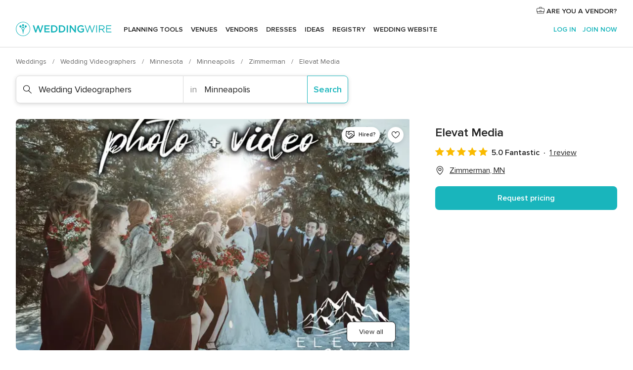

--- FILE ---
content_type: text/html; charset=UTF-8
request_url: https://www.weddingwire.com/biz/elevat-media/15d6d408f0bd1a25.html
body_size: 35728
content:
<!DOCTYPE html>
<html lang="en-US" prefix="og: http://ogp.me/ns#">
<head>
<meta http-equiv="Content-Type" content="text/html; charset=utf-8">
<title>Elevat Media - Wedding Videographers - Zimmerman, MN - WeddingWire</title>
<meta name="description" content="Contact Elevat Media in Zimmerman on WeddingWire. Browse Wedding Videographers prices, photos and 1 reviews, with a rating of 5 out of 5">
<meta name="keywords" content="elevat media, elevat media reviews, elevat media prices, elevat media photos, wedding videographers, zimmerman, minneapolis, mn, 55398">
<meta name="robots" content="all">
<meta name="distribution" content="global">
<meta name="rating" content="general">
<meta name="pbdate" content="12:35:28 22/01/2026">
<link rel="alternate" href="android-app://com.weddingwire.user/weddingwire/m.weddingwire.com/biz/elevat-media/15d6d408f0bd1a25.html">
<meta name="viewport" content="width=device-width, initial-scale=1.0">
<meta name="apple-custom-itunes-app" content="app-id=316565575">
<meta name="apple-itunes-app" content="app-id=316565575, app-argument=https://app.appsflyer.com/id316565575?pid=WP-iOS-US&c=WP-US-LANDINGS&s=us">
<meta name="google-play-app" content="app-id=com.weddingwire.user">
<link rel="shortcut icon" href="https://www.weddingwire.com/mobile/assets/img/favicon/favicon.png">
<meta property="fb:app_id" content="258399401573410" />
<meta property="og:type" content="place" />
<meta property="og:image" content="https://cdn0.weddingwire.com/vendor/571623/3_2/1280/jpg/the-knot-listing-photo_51_1326175-159915430411947.jpeg">
<meta property="og:image:secure_url" content="https://cdn0.weddingwire.com/vendor/571623/3_2/1280/jpg/the-knot-listing-photo_51_1326175-159915430411947.jpeg">
<meta property="og:url" content="https://www.weddingwire.com/biz/elevat-media/15d6d408f0bd1a25.html" />
<meta name="twitter:card" content="summary_large_image" />
<meta property="og:locale" content="en_US">
<meta property="place:street_address" content="11101 main st">
<meta property="place:locality" content="Zimmerman">
<meta property="place:region" content="MN">
<meta property="og:site_name" content="WeddingWire">
<link rel="stylesheet" href="https://www.weddingwire.com/builds/desktop/css/symfnw-US248-1-20260122-010-1_www_m_/WebBundleResponsiveMarketplaceStorefrontWeddingwire.css">
<script>
var internalTrackingService = internalTrackingService || {
triggerSubmit : function() {},
triggerAbandon : function() {},
loaded : false
};
</script>
<script type="text/javascript">
function getCookie (name) {var b = document.cookie.match('(^|;)\\s*' + name + '\\s*=\\s*([^;]+)'); return b ? unescape(b.pop()) : null}
function overrideOneTrustGeo () {
const otgeoCookie = getCookie('otgeo') || '';
const regexp = /^([A-Za-z]+)(?:,([A-Za-z]+))?$/g;
const matches = [...otgeoCookie.matchAll(regexp)][0];
if (matches) {
const countryCode = matches[1];
const stateCode = matches[2];
const geolocationResponse = {
countryCode
};
if (stateCode) {
geolocationResponse.stateCode = stateCode;
}
return {
geolocationResponse
};
}
}
var OneTrust = overrideOneTrustGeo() || undefined;
</script>
<span class="ot-sdk-show-settings" style="display: none"></span>
<script src="https://cdn.cookielaw.org/scripttemplates/otSDKStub.js" data-language="en-US" data-domain-script="94f48421-ccbc-4e81-af65-65ff76170a0f" data-ignore-ga='true' defer></script>
<script>var isCountryCookiesActiveByDefault=true,CONSENT_ANALYTICS_GROUP="C0002",CONSENT_PERSONALIZATION_GROUP="C0003",CONSENT_TARGETED_ADVERTISING_GROUP="C0004",CONSENT_SOCIAL_MEDIA_GROUP="C0005",cookieConsentContent='',hideCookieConsentLayer= '', OptanonAlertBoxClosed='';hideCookieConsentLayer=getCookie('hideCookieConsentLayer');OptanonAlertBoxClosed=getCookie('OptanonAlertBoxClosed');if(hideCookieConsentLayer==="1"||Boolean(OptanonAlertBoxClosed)){cookieConsentContent=queryStringToJSON(getCookie('OptanonConsent')||'');}function getCookie(e){var o=document.cookie.match("(^|;)\\s*"+e+"\\s*=\\s*([^;]+)");return o?unescape(o.pop()):null}function queryStringToJSON(e){var o=e.split("&"),t={};return o.forEach(function(e){e=e.split("="),t[e[0]]=decodeURIComponent(e[1]||"")}),JSON.parse(JSON.stringify(t))}function isCookieGroupAllowed(e){var o=cookieConsentContent.groups;if("string"!=typeof o){if(!isCountryCookiesActiveByDefault && e===CONSENT_ANALYTICS_GROUP && getCookie('hideCookieConsentLayer')==="1"){return true}return isCountryCookiesActiveByDefault;}for(var t=o.split(","),n=0;n<t.length;n++)if(t[n].indexOf(e,0)>=0)return"1"===t[n].split(":")[1];return!1}function userHasAcceptedTheCookies(){var e=document.getElementsByTagName("body")[0],o=document.createEvent("HTMLEvents");cookieConsentContent=queryStringToJSON(getCookie("OptanonConsent")||""),!0===isCookieGroupAllowed(CONSENT_ANALYTICS_GROUP)&&(o.initEvent("analyticsCookiesHasBeenAccepted",!0,!1),e.dispatchEvent(o)),!0===isCookieGroupAllowed(CONSENT_PERSONALIZATION_GROUP)&&(o.initEvent("personalizationCookiesHasBeenAccepted",!0,!1),e.dispatchEvent(o)),!0===isCookieGroupAllowed(CONSENT_TARGETED_ADVERTISING_GROUP)&&(o.initEvent("targetedAdvertisingCookiesHasBeenAccepted",!0,!1),e.dispatchEvent(o)),!0===isCookieGroupAllowed(CONSENT_SOCIAL_MEDIA_GROUP)&&(o.initEvent("socialMediaAdvertisingCookiesHasBeenAccepted",!0,!1),e.dispatchEvent(o))}</script>
<script>
document.getElementsByTagName('body')[0].addEventListener('oneTrustLoaded', function () {
if (OneTrust.GetDomainData()?.ConsentModel?.Name === 'notice only') {
const cookiePolicyLinkSelector = document.querySelectorAll('.ot-sdk-show-settings')
cookiePolicyLinkSelector.forEach((selector) => {
selector.style.display = 'none'
})
}
})
</script>
<script>
function CMP() {
var body = document.getElementsByTagName('body')[0];
var event = document.createEvent('HTMLEvents');
var callbackIAB = (tcData, success) => {
if (success && (tcData.eventStatus === 'tcloaded' || tcData.eventStatus === 'useractioncomplete')) {
window.__tcfapi('removeEventListener', 2, () => {
}, callbackIAB);
if ((typeof window.Optanon !== "undefined" &&
!window.Optanon.GetDomainData().IsIABEnabled) ||
(tcData.gdprApplies &&
typeof window.Optanon !== "undefined" &&
window.Optanon.GetDomainData().IsIABEnabled &&
getCookie('OptanonAlertBoxClosed'))) {
userHasAcceptedTheCookies();
}
if (isCookieGroupAllowed(CONSENT_ANALYTICS_GROUP) !== true) {
event.initEvent('analyticsCookiesHasBeenDenied', true, false);
body.dispatchEvent(event);
}
if (isCookieGroupAllowed(CONSENT_TARGETED_ADVERTISING_GROUP) !== true) {
event.initEvent('targetedAdvertisingCookiesHasBeenDenied', true, false);
body.dispatchEvent(event);
}
if (tcData.gdprApplies && typeof window.Optanon !== "undefined" && window.Optanon.GetDomainData().IsIABEnabled) {
event.initEvent('IABTcDataReady', true, false);
body.dispatchEvent(event);
} else {
event.initEvent('nonIABCountryDataReady', true, false);
body.dispatchEvent(event);
}
}
}
var cnt = 0;
var consentSetInterval = setInterval(function () {
cnt += 1;
if (cnt === 600) {
userHasAcceptedTheCookies();
clearInterval(consentSetInterval);
}
if (typeof window.Optanon !== "undefined" && !window.Optanon.GetDomainData().IsIABEnabled) {
clearInterval(consentSetInterval);
userHasAcceptedTheCookies();
event.initEvent('oneTrustLoaded', true, false);
body.dispatchEvent(event);
event.initEvent('nonIABCountryDataReady', true, false);
body.dispatchEvent(event);
}
if (typeof window.__tcfapi !== "undefined") {
event.initEvent('oneTrustLoaded', true, false);
body.dispatchEvent(event);
clearInterval(consentSetInterval);
window.__tcfapi('addEventListener', 2, callbackIAB);
}
});
}
function OptanonWrapper() {
CMP();
}
</script>
</head><body>
<script>
var gtagScript = function() { var s = document.createElement("script"), el = document.getElementsByTagName("script")[0]; s.defer = true;
s.src = "https://www.googletagmanager.com/gtag/js?id=G-2TY3D94NGM";
el.parentNode.insertBefore(s, el);}
window.dataLayer = window.dataLayer || [];
const analyticsGroupOpt = isCookieGroupAllowed(CONSENT_ANALYTICS_GROUP) === true;
const targetedAdsOpt = isCookieGroupAllowed(CONSENT_TARGETED_ADVERTISING_GROUP) === true;
const personalizationOpt = isCookieGroupAllowed(CONSENT_PERSONALIZATION_GROUP) === true;
document.getElementsByTagName('body')[0].addEventListener('targetedAdvertisingCookiesHasBeenAccepted', function () {
gtagScript();
});
if  (targetedAdsOpt || analyticsGroupOpt) {
gtagScript();
}
function gtag(){dataLayer.push(arguments);}
gtag('js', new Date());
gtag('consent', 'default', {
'analytics_storage': analyticsGroupOpt ? 'granted' : 'denied',
'ad_storage': targetedAdsOpt ? 'granted' : 'denied',
'ad_user_data': targetedAdsOpt ? 'granted' : 'denied',
'ad_user_personalization': targetedAdsOpt ? 'granted' : 'denied',
'functionality_storage': targetedAdsOpt ? 'granted' : 'denied',
'personalization_storage': personalizationOpt ? 'granted' : 'denied',
'security_storage': 'granted'
});
gtag('set', 'ads_data_redaction', !analyticsGroupOpt);
gtag('set', 'allow_ad_personalization_signals', analyticsGroupOpt);
gtag('set', 'allow_google_signals', analyticsGroupOpt);
gtag('set', 'allow_interest_groups', analyticsGroupOpt);
gtag('config', 'G-2TY3D94NGM', { groups: 'analytics', 'send_page_view': false });
gtag('config', 'AW-945252265', { groups: 'adwords' , 'restricted_data_processing': !targetedAdsOpt });
</script>

<div id="app-apps-download-banner" class="branch-banner-placeholder branchBannerPlaceholder"></div>

<a class="layoutSkipMain" href="#layoutMain">Skip to main content</a>
<header class="layoutHeader">
<span class="layoutHeader__hamburger app-header-menu-toggle">
<i class="svgIcon app-svg-async svgIcon__list-menu "   data-name="_common/list-menu" data-svg="https://cdn1.weddingwire.com/assets/svg/optimized/_common/list-menu.svg" data-svg-lazyload="1"></i></span>
<a class="layoutHeader__logoAnchor app-analytics-event-click"
href="https://www.weddingwire.com/">
<img src="https://www.weddingwire.com/assets/img/logos/gen_logoHeader.svg"   alt="Weddings"  width="214" height="32"   >
</a>
<nav class="layoutHeader__nav app-header-nav">
<ul class="layoutNavMenu app-header-list">
<li class="layoutNavMenu__header">
<i class="svgIcon app-svg-async svgIcon__close layoutNavMenu__itemClose app-header-menu-toggle"   data-name="_common/close" data-svg="https://cdn1.weddingwire.com/assets/svg/optimized/_common/close.svg" data-svg-lazyload="1"></i>        </li>
<li class="layoutNavMenu__item app-header-menu-item-openSection layoutNavMenu__item--my_wedding ">
<a href="https://www.weddingwire.com/wedding-planning.html"
class="layoutNavMenu__anchor app-header-menu-itemAnchor app-analytics-track-event-click "
data-tracking-section="header" data-tracking-category="Navigation" data-tracking-category-authed="1"
data-tracking-dt="tools"                >
Planning tools                </a>
<i class="svgIcon app-svg-async svgIcon__angleRightBlood layoutNavMenu__anchorArrow"   data-name="_common/angleRightBlood" data-svg="https://cdn1.weddingwire.com/assets/svg/optimized/_common/angleRightBlood.svg" data-svg-lazyload="1"></i>
<div class="layoutNavMenuTab app-header-menu-itemDropdown">
<div class="layoutNavMenuTab__layout">
<div class="layoutNavMenuTab__header">
<i class="svgIcon app-svg-async svgIcon__angleLeftBlood layoutNavMenuTab__icon app-header-menu-item-closeSection"   data-name="_common/angleLeftBlood" data-svg="https://cdn1.weddingwire.com/assets/svg/optimized/_common/angleLeftBlood.svg" data-svg-lazyload="1"></i>    <a class="layoutNavMenuTab__title" href="https://www.weddingwire.com/wedding-planning.html">
Planning tools    </a>
<i class="svgIcon app-svg-async svgIcon__close layoutNavMenuTab__iconClose app-header-menu-toggle"   data-name="_common/close" data-svg="https://cdn1.weddingwire.com/assets/svg/optimized/_common/close.svg" data-svg-lazyload="1"></i></div>
<div class="layoutNavMenuTabMyWedding">
<div class="layoutNavMenuTabMyWeddingList">
<a class="layoutNavMenuTabMyWedding__title" href="https://www.weddingwire.com/wedding-planning.html">
Organize with ease        </a>
<ul class="layoutNavMenuTabMyWeddingList__content  layoutNavMenuTabMyWeddingList__contentSmall">
<li class="layoutNavMenuTabMyWeddingList__item layoutNavMenuTabMyWeddingList__item--viewAll">
<a href="https://www.weddingwire.com/wedding-planning.html">View all</a>
</li>
<li class="layoutNavMenuTabMyWeddingList__item "
>
<a href="https://www.weddingwire.com/wedding-checklists.html">
<i class="svgIcon app-svg-async svgIcon__checklist layoutNavMenuTabMyWeddingList__itemIcon"   data-name="tools/categories/checklist" data-svg="https://cdn1.weddingwire.com/assets/svg/optimized/tools/categories/checklist.svg" data-svg-lazyload="1"></i>                        Checklist                    </a>
</li>
<li class="layoutNavMenuTabMyWeddingList__item "
>
<a href="https://www.weddingwire.com/wedding-planning/wedding-guests-list.html">
<i class="svgIcon app-svg-async svgIcon__guests layoutNavMenuTabMyWeddingList__itemIcon"   data-name="tools/categories/guests" data-svg="https://cdn1.weddingwire.com/assets/svg/optimized/tools/categories/guests.svg" data-svg-lazyload="1"></i>                        Guests                    </a>
</li>
<li class="layoutNavMenuTabMyWeddingList__item "
>
<a href="https://www.weddingwire.com/wedding-planning/wedding-seating-tables.html">
<i class="svgIcon app-svg-async svgIcon__tables layoutNavMenuTabMyWeddingList__itemIcon"   data-name="tools/categories/tables" data-svg="https://cdn1.weddingwire.com/assets/svg/optimized/tools/categories/tables.svg" data-svg-lazyload="1"></i>                        Seating chart                    </a>
</li>
<li class="layoutNavMenuTabMyWeddingList__item "
>
<a href="https://www.weddingwire.com/wedding-planning/wedding-budget.html">
<i class="svgIcon app-svg-async svgIcon__budget layoutNavMenuTabMyWeddingList__itemIcon"   data-name="tools/categories/budget" data-svg="https://cdn1.weddingwire.com/assets/svg/optimized/tools/categories/budget.svg" data-svg-lazyload="1"></i>                        Budget                    </a>
</li>
<li class="layoutNavMenuTabMyWeddingList__item "
>
<a href="https://www.weddingwire.com/wedding-planning/vendor-manager.html">
<i class="svgIcon app-svg-async svgIcon__vendors layoutNavMenuTabMyWeddingList__itemIcon"   data-name="tools/categories/vendors" data-svg="https://cdn1.weddingwire.com/assets/svg/optimized/tools/categories/vendors.svg" data-svg-lazyload="1"></i>                        Wedding Vendors                    </a>
</li>
<li class="layoutNavMenuTabMyWeddingList__item "
>
<a href="https://www.weddingwire.com/website/index.php?actionReferrer=8">
<i class="svgIcon app-svg-async svgIcon__website layoutNavMenuTabMyWeddingList__itemIcon"   data-name="tools/categories/website" data-svg="https://cdn1.weddingwire.com/assets/svg/optimized/tools/categories/website.svg" data-svg-lazyload="1"></i>                        Wedding website                    </a>
</li>
</ul>
</div>
<div class="layoutNavMenuTabMyWeddingPersonalize">
<a class="layoutNavMenuTabMyWeddingPersonalize__title" href="https://www.weddingwire.com/wedding-planning.html">
Personalize your wedding            </a>
<ul class="layoutNavMenuTabMyWeddingPersonalize__content">
<li class="layoutNavMenuTabMyWeddingPersonalize__item">
<a class="app-analytics-track-event-click"  data-tracking-category='Navigation' data-tracking-section='header' data-tracking-dt='hotelplanner'                                href="https://theknot.partners.engine.com/new-trip?utm_source=the-knot&utm_medium=channel&utm_campaign=2025-q1-the-knot-channel-groups-a018X00000bV3kuQAC&utm_term=wwtopnavigation&referral=MKT%20-%20Partner&rel=sponsored">
Hotel Blocks                        </a>
</li>
<li class="layoutNavMenuTabMyWeddingPersonalize__item">
<a                                 href="https://go.weddingwire.com/wedding-date">
Date Finder                        </a>
</li>
<li class="layoutNavMenuTabMyWeddingPersonalize__item">
<a                                 href="https://www.weddingwire.com/cost">
Cost Guide                        </a>
</li>
<li class="layoutNavMenuTabMyWeddingPersonalize__item">
<a                                 href="https://go.weddingwire.com/color-palette-generator">
Color generator                        </a>
</li>
<li class="layoutNavMenuTabMyWeddingPersonalize__item">
<a                                 href="https://www.weddingwire.com/wedding-hashtag-generator">
Hashtag generator                        </a>
</li>
</ul>
</div>
<div class="layoutNavMenuTabMyWeddingBanners">
<div class="layoutNavMenuBannerBox app-header-menu-banner app-link "
data-href="https://www.weddingwire.com/wedding-apps"
>
<div class="layoutNavMenuBannerBox__content">
<p class="layoutNavMenuBannerBox__title">Get the WeddingWire app</p>
<span class="layoutNavMenuBannerBox__subtitle">Plan your wedding wherever and whenever you want on the WeddingWire app.</span>
</div>
<img data-src="https://www.weddingwire.com/assets/img/logos/square-icon.svg"  class="lazyload layoutNavMenuBannerBox__icon" alt="App icon"  width="60" height="60"  >
</div>
</div>
</div>    </div>
</div>
</li>
<li class="layoutNavMenu__item app-header-menu-item-openSection layoutNavMenu__item--venues ">
<a href="https://www.weddingwire.com/wedding-venues"
class="layoutNavMenu__anchor app-header-menu-itemAnchor app-analytics-track-event-click "
data-tracking-section="header" data-tracking-category="Navigation" data-tracking-category-authed="1"
data-tracking-dt="venues"                >
Venues                </a>
<i class="svgIcon app-svg-async svgIcon__angleRightBlood layoutNavMenu__anchorArrow"   data-name="_common/angleRightBlood" data-svg="https://cdn1.weddingwire.com/assets/svg/optimized/_common/angleRightBlood.svg" data-svg-lazyload="1"></i>
<div class="layoutNavMenuTab app-header-menu-itemDropdown">
<div class="layoutNavMenuTab__layout">
<div class="layoutNavMenuTab__header">
<i class="svgIcon app-svg-async svgIcon__angleLeftBlood layoutNavMenuTab__icon app-header-menu-item-closeSection"   data-name="_common/angleLeftBlood" data-svg="https://cdn1.weddingwire.com/assets/svg/optimized/_common/angleLeftBlood.svg" data-svg-lazyload="1"></i>    <a class="layoutNavMenuTab__title" href="https://www.weddingwire.com/wedding-venues">
Venues    </a>
<i class="svgIcon app-svg-async svgIcon__close layoutNavMenuTab__iconClose app-header-menu-toggle"   data-name="_common/close" data-svg="https://cdn1.weddingwire.com/assets/svg/optimized/_common/close.svg" data-svg-lazyload="1"></i></div>
<div class="layoutNavMenuTabVenues">
<div class="layoutNavMenuTabVenues__categories">
<div class="layoutNavMenuTabVenuesList layoutNavMenuTabVenuesListBig">
<a class="layoutNavMenuTabVenues__title"
href="https://www.weddingwire.com/wedding-venues">
Find your wedding venue            </a>
<ul class="layoutNavMenuTabVenuesList__content layoutNavMenuTabVenuesList__contentBig">
<li class="layoutNavMenuTabVenuesList__item layoutNavMenuTabVenuesList__item--viewAll">
<a href="https://www.weddingwire.com/wedding-venues">View all</a>
</li>
<li class="layoutNavMenuTabVenuesList__item">
<a href="https://www.weddingwire.com/barn-farm-weddings">
Barns & Farms                        </a>
</li>
<li class="layoutNavMenuTabVenuesList__item">
<a href="https://www.weddingwire.com/outdoor-weddings">
Outdoor                        </a>
</li>
<li class="layoutNavMenuTabVenuesList__item">
<a href="https://www.weddingwire.com/garden-weddings">
Gardens                        </a>
</li>
<li class="layoutNavMenuTabVenuesList__item">
<a href="https://www.weddingwire.com/beach-weddings">
Beaches                        </a>
</li>
<li class="layoutNavMenuTabVenuesList__item">
<a href="https://www.weddingwire.com/rooftop-loft-weddings">
Rooftops & Lofts                        </a>
</li>
<li class="layoutNavMenuTabVenuesList__item">
<a href="https://www.weddingwire.com/hotel-weddings">
Hotels                        </a>
</li>
<li class="layoutNavMenuTabVenuesList__item">
<a href="https://www.weddingwire.com/waterfront-weddings">
Waterfronts                        </a>
</li>
<li class="layoutNavMenuTabVenuesList__item">
<a href="https://www.weddingwire.com/winery-brewery-weddings">
Wineries & Breweries                        </a>
</li>
<li class="layoutNavMenuTabVenuesList__item">
<a href="https://www.weddingwire.com/park-weddings">
Parks                        </a>
</li>
<li class="layoutNavMenuTabVenuesList__item">
<a href="https://www.weddingwire.com/country-club-weddings">
Country Clubs                        </a>
</li>
<li class="layoutNavMenuTabVenuesList__item">
<a href="https://www.weddingwire.com/mansion-weddings">
Mansions                        </a>
</li>
<li class="layoutNavMenuTabVenuesList__item">
<a href="https://www.weddingwire.com/historic-venue-weddings">
Historic Venues                        </a>
</li>
<li class="layoutNavMenuTabVenuesList__item">
<a href="https://www.weddingwire.com/boat-weddings">
Boats                        </a>
</li>
<li class="layoutNavMenuTabVenuesList__item">
<a href="https://www.weddingwire.com/restaurant-weddings">
Restaurants                        </a>
</li>
<li class="layoutNavMenuTabVenuesList__item">
<a href="https://www.weddingwire.com/museum-weddings">
Museums                        </a>
</li>
<li class="layoutNavMenuTabVenuesList__item">
<a href="https://www.weddingwire.com/banquet-hall-weddings">
Banquet Halls                        </a>
</li>
<li class="layoutNavMenuTabVenuesList__item">
<a href="https://www.weddingwire.com/church-temple-weddings">
Churches & Temples                        </a>
</li>
<li class="layoutNavMenuTabVenuesList__item layoutNavMenuTabVenuesList__item--highlight">
<a href="https://www.weddingwire.com/promotions/wedding-venues">
Deals                        </a>
</li>
</ul>
</div>
</div>
</div>
</div>
</div>
</li>
<li class="layoutNavMenu__item app-header-menu-item-openSection layoutNavMenu__item--vendors ">
<a href="https://www.weddingwire.com/wedding-vendors"
class="layoutNavMenu__anchor app-header-menu-itemAnchor app-analytics-track-event-click "
data-tracking-section="header" data-tracking-category="Navigation" data-tracking-category-authed="1"
data-tracking-dt="vendors"                >
Vendors                </a>
<i class="svgIcon app-svg-async svgIcon__angleRightBlood layoutNavMenu__anchorArrow"   data-name="_common/angleRightBlood" data-svg="https://cdn1.weddingwire.com/assets/svg/optimized/_common/angleRightBlood.svg" data-svg-lazyload="1"></i>
<div class="layoutNavMenuTab app-header-menu-itemDropdown">
<div class="layoutNavMenuTab__layout">
<div class="layoutNavMenuTab__header">
<i class="svgIcon app-svg-async svgIcon__angleLeftBlood layoutNavMenuTab__icon app-header-menu-item-closeSection"   data-name="_common/angleLeftBlood" data-svg="https://cdn1.weddingwire.com/assets/svg/optimized/_common/angleLeftBlood.svg" data-svg-lazyload="1"></i>    <a class="layoutNavMenuTab__title" href="https://www.weddingwire.com/wedding-vendors">
Vendors    </a>
<i class="svgIcon app-svg-async svgIcon__close layoutNavMenuTab__iconClose app-header-menu-toggle"   data-name="_common/close" data-svg="https://cdn1.weddingwire.com/assets/svg/optimized/_common/close.svg" data-svg-lazyload="1"></i></div>
<div class="layoutNavMenuTabVendors">
<div class="layoutNavMenuTabVendors__content layoutNavMenuTabVendors__contentBig">
<div class="layoutNavMenuTabVendorsList">
<a class="layoutNavMenuTabVendors__title" href="https://www.weddingwire.com/wedding-vendors">
Start hiring your vendors            </a>
<ul class="layoutNavMenuTabVendorsList__content layoutNavMenuTabVendorsList__contentBig">
<li class="layoutNavMenuTabVendorsList__item layoutNavMenuTabVendorsList__item--viewAll">
<a href="https://www.weddingwire.com/wedding-vendors">View all</a>
</li>
<li class="layoutNavMenuTabVendorsList__item">
<i class="svgIcon app-svg-async svgIcon__categPhoto layoutNavMenuTabVendorsList__itemIcon"   data-name="vendors/categories/categPhoto" data-svg="https://cdn1.weddingwire.com/assets/svg/optimized/vendors/categories/categPhoto.svg" data-svg-lazyload="1"></i>                        <a href="https://www.weddingwire.com/wedding-photographers">
Photography                        </a>
</li>
<li class="layoutNavMenuTabVendorsList__item">
<i class="svgIcon app-svg-async svgIcon__categDj layoutNavMenuTabVendorsList__itemIcon"   data-name="vendors/categories/categDj" data-svg="https://cdn1.weddingwire.com/assets/svg/optimized/vendors/categories/categDj.svg" data-svg-lazyload="1"></i>                        <a href="https://www.weddingwire.com/wedding-djs">
DJs                        </a>
</li>
<li class="layoutNavMenuTabVendorsList__item">
<i class="svgIcon app-svg-async svgIcon__categBeauty layoutNavMenuTabVendorsList__itemIcon"   data-name="vendors/categories/categBeauty" data-svg="https://cdn1.weddingwire.com/assets/svg/optimized/vendors/categories/categBeauty.svg" data-svg-lazyload="1"></i>                        <a href="https://www.weddingwire.com/wedding-beauty-health">
Hair & Makeup                        </a>
</li>
<li class="layoutNavMenuTabVendorsList__item">
<i class="svgIcon app-svg-async svgIcon__categPlanner layoutNavMenuTabVendorsList__itemIcon"   data-name="vendors/categories/categPlanner" data-svg="https://cdn1.weddingwire.com/assets/svg/optimized/vendors/categories/categPlanner.svg" data-svg-lazyload="1"></i>                        <a href="https://www.weddingwire.com/wedding-planners">
Wedding Planning                        </a>
</li>
<li class="layoutNavMenuTabVendorsList__item">
<i class="svgIcon app-svg-async svgIcon__categCatering layoutNavMenuTabVendorsList__itemIcon"   data-name="vendors/categories/categCatering" data-svg="https://cdn1.weddingwire.com/assets/svg/optimized/vendors/categories/categCatering.svg" data-svg-lazyload="1"></i>                        <a href="https://www.weddingwire.com/wedding-caterers">
Catering                        </a>
</li>
<li class="layoutNavMenuTabVendorsList__item">
<i class="svgIcon app-svg-async svgIcon__categFlower layoutNavMenuTabVendorsList__itemIcon"   data-name="vendors/categories/categFlower" data-svg="https://cdn1.weddingwire.com/assets/svg/optimized/vendors/categories/categFlower.svg" data-svg-lazyload="1"></i>                        <a href="https://www.weddingwire.com/wedding-florists">
Flowers                        </a>
</li>
<li class="layoutNavMenuTabVendorsList__item">
<i class="svgIcon app-svg-async svgIcon__categVideo layoutNavMenuTabVendorsList__itemIcon"   data-name="vendors/categories/categVideo" data-svg="https://cdn1.weddingwire.com/assets/svg/optimized/vendors/categories/categVideo.svg" data-svg-lazyload="1"></i>                        <a href="https://www.weddingwire.com/wedding-videographers">
Videography                        </a>
</li>
<li class="layoutNavMenuTabVendorsList__item">
<i class="svgIcon app-svg-async svgIcon__categOfficiant layoutNavMenuTabVendorsList__itemIcon"   data-name="vendors/categories/categOfficiant" data-svg="https://cdn1.weddingwire.com/assets/svg/optimized/vendors/categories/categOfficiant.svg" data-svg-lazyload="1"></i>                        <a href="https://www.weddingwire.com/wedding-officiants">
Officiants                        </a>
</li>
</ul>
</div>
<div class="layoutNavMenuTabVendorsListOthers">
<p class="layoutNavMenuTabVendorsListOthers__subtitle">Complete your wedding team</p>
<ul class="layoutNavMenuTabVendorsListOthers__container">
<li class="layoutNavMenuTabVendorsListOthers__item">
<a href="https://www.weddingwire.com/wedding-event-rentals">
Event Rentals                        </a>
</li>
<li class="layoutNavMenuTabVendorsListOthers__item">
<a href="https://www.weddingwire.com/photo-booths">
Photo Booths                        </a>
</li>
<li class="layoutNavMenuTabVendorsListOthers__item">
<a href="https://www.weddingwire.com/wedding-bands">
Bands                        </a>
</li>
<li class="layoutNavMenuTabVendorsListOthers__item">
<a href="https://www.weddingwire.com/wedding-dresses">
Dress & Attire                        </a>
</li>
<li class="layoutNavMenuTabVendorsListOthers__item">
<a href="https://www.weddingwire.com/wedding-cakes">
Cakes                        </a>
</li>
<li class="layoutNavMenuTabVendorsListOthers__item">
<a href="https://www.weddingwire.com/wedding-limos">
Transportation                        </a>
</li>
<li class="layoutNavMenuTabVendorsListOthers__item">
<a href="https://www.weddingwire.com/wedding-ceremony-music">
Ceremony Music                        </a>
</li>
<li class="layoutNavMenuTabVendorsListOthers__item">
<a href="https://www.weddingwire.com/lighting-decor">
Lighting & Decor                        </a>
</li>
<li class="layoutNavMenuTabVendorsListOthers__item">
<a href="https://www.weddingwire.com/wedding-invitations">
Invitations                        </a>
</li>
<li class="layoutNavMenuTabVendorsListOthers__item">
<a href="https://www.weddingwire.com/travel-agents">
Travel Agents                        </a>
</li>
<li class="layoutNavMenuTabVendorsListOthers__item">
<a href="https://www.weddingwire.com/wedding-jewelers">
Jewelry                        </a>
</li>
<li class="layoutNavMenuTabVendorsListOthers__item">
<a href="https://www.weddingwire.com/wedding-favors">
Favors & Gifts                        </a>
</li>
<li class="layoutNavMenuTabVendorsListOthers__deals">
<a href="https://www.weddingwire.com/promotions/wedding-vendors">
Deals                        </a>
</li>
</ul>
</div>
</div>
<div class="layoutNavMenuTabVendorsBanners visible">
<div class="layoutNavMenuBannerBox app-header-menu-banner app-link app-analytics-track-event-click"
data-href="https://www.weddingwire.com/destination-wedding"
data-tracking-section=header_vendors                      data-tracking-category=Navigation                      data-tracking-dt=destination_weddings         >
<div class="layoutNavMenuBannerBox__content">
<p class="layoutNavMenuBannerBox__title">Destination Weddings</p>
<span class="layoutNavMenuBannerBox__subtitle">Easily plan your international wedding.</span>
</div>
<img class="svgIcon svgIcon__plane_destination layoutNavMenuBannerBox__icon lazyload" data-src="https://cdn1.weddingwire.com/assets/svg/original/illustration/plane_destination.svg"  alt="illustration plane destination" width="56" height="56" >    </div>
<div class="layoutNavMenuBannerBox app-header-menu-banner app-link "
data-href="https://www.weddingwire.com/couples-choice-awards"
>
<div class="layoutNavMenuBannerBox__content">
<p class="layoutNavMenuBannerBox__title">2026 Couples' Choice Awards</p>
<span class="layoutNavMenuBannerBox__subtitle">Check out this year’s best local pros, rated by couples like you.</span>
</div>
<img class="svgIcon svgIcon__cca_stars layoutNavMenuBannerBox__icon lazyload" data-src="https://cdn1.weddingwire.com/assets/svg/original/illustration/cca_stars.svg"  alt="illustration cca stars" width="56" height="56" >    </div>
</div>
</div>    </div>
</div>
</li>
<li class="layoutNavMenu__item app-header-menu-item-openSection layoutNavMenu__item--community ">
<a href="https://www.weddingwire.com/wedding-forums"
class="layoutNavMenu__anchor app-header-menu-itemAnchor app-analytics-track-event-click "
data-tracking-section="header" data-tracking-category="Navigation" data-tracking-category-authed="1"
data-tracking-dt="community"                >
Forums                </a>
<i class="svgIcon app-svg-async svgIcon__angleRightBlood layoutNavMenu__anchorArrow"   data-name="_common/angleRightBlood" data-svg="https://cdn1.weddingwire.com/assets/svg/optimized/_common/angleRightBlood.svg" data-svg-lazyload="1"></i>
<div class="layoutNavMenuTab app-header-menu-itemDropdown">
<div class="layoutNavMenuTab__layout">
<div class="layoutNavMenuTab__header">
<i class="svgIcon app-svg-async svgIcon__angleLeftBlood layoutNavMenuTab__icon app-header-menu-item-closeSection"   data-name="_common/angleLeftBlood" data-svg="https://cdn1.weddingwire.com/assets/svg/optimized/_common/angleLeftBlood.svg" data-svg-lazyload="1"></i>    <a class="layoutNavMenuTab__title" href="https://www.weddingwire.com/wedding-forums">
Forums    </a>
<i class="svgIcon app-svg-async svgIcon__close layoutNavMenuTab__iconClose app-header-menu-toggle"   data-name="_common/close" data-svg="https://cdn1.weddingwire.com/assets/svg/optimized/_common/close.svg" data-svg-lazyload="1"></i></div>
<div class="layoutNavMenuTabCommunity">
<div class="layoutNavMenuTabCommunityList">
<a class="layoutNavMenuTabCommunity__title" href="https://www.weddingwire.com/wedding-forums">
Forums        </a>
<ul class="layoutNavMenuTabCommunityList__content layoutNavMenuTabCommunityList__contentSmall">
<li class="layoutNavMenuTabCommunityList__item layoutNavMenuTabCommunityList__item--viewAll">
<a href="https://www.weddingwire.com/wedding-forums">View all</a>
</li>
<li class="layoutNavMenuTabCommunityList__item">
<a href="https://www.weddingwire.com/wedding-forums/planning">
Planning                    </a>
</li>
<li class="layoutNavMenuTabCommunityList__item">
<a href="https://www.weddingwire.com/wedding-forums/beauty-and-attire">
Wedding Attire                    </a>
</li>
<li class="layoutNavMenuTabCommunityList__item">
<a href="https://www.weddingwire.com/wedding-forums/honeymoon">
Honeymoon                    </a>
</li>
<li class="layoutNavMenuTabCommunityList__item">
<a href="https://www.weddingwire.com/wedding-forums/community">
Community Conversations                    </a>
</li>
<li class="layoutNavMenuTabCommunityList__item">
<a href="https://www.weddingwire.com/wedding-forums/wedding-reception">
Reception                    </a>
</li>
<li class="layoutNavMenuTabCommunityList__item">
<a href="https://www.weddingwire.com/wedding-forums/wedding-ceremony">
Ceremony                    </a>
</li>
<li class="layoutNavMenuTabCommunityList__item">
<a href="https://www.weddingwire.com/wedding-forums/newlyweds-and-parenting">
Married Life                    </a>
</li>
<li class="layoutNavMenuTabCommunityList__item">
<a href="https://www.weddingwire.com/wedding-forums/family-and-relationships">
Family and Relationships                    </a>
</li>
<li class="layoutNavMenuTabCommunityList__item">
<a href="https://www.weddingwire.com/wedding-forums/etiquette-and-advice">
Etiquette and Advice                    </a>
</li>
<li class="layoutNavMenuTabCommunityList__item">
<a href="https://www.weddingwire.com/wedding-forums/parties-and-events">
Parties and Events                    </a>
</li>
<li class="layoutNavMenuTabCommunityList__item">
<a href="https://www.weddingwire.com/wedding-forums/style-and-decor">
Style and Décor                    </a>
</li>
<li class="layoutNavMenuTabCommunityList__item">
<a href="https://www.weddingwire.com/wedding-forums/weight-loss-and-health">
Fitness and Health                    </a>
</li>
<li class="layoutNavMenuTabCommunityList__item">
<a href="https://www.weddingwire.com/wedding-forums/hair-and-makeup">
Hair and Makeup                    </a>
</li>
<li class="layoutNavMenuTabCommunityList__item">
<a href="https://www.weddingwire.com/wedding-forums/registry">
Registry                    </a>
</li>
<li class="layoutNavMenuTabCommunityList__item">
<a href="https://www.weddingwire.com/wedding-forums/local-groups">
Local Groups                    </a>
</li>
</ul>
</div>
<div class="layoutNavMenuTabCommunityLast">
<p class="layoutNavMenuTabCommunityLast__subtitle app-header-menu-community app-link"
role="link"
tabindex="0" data-href="https://www.weddingwire.com/wedding-forums">Stay up to date</p>
<ul class="layoutNavMenuTabCommunityLast__list">
<li>
<a href="https://www.weddingwire.com/wedding-forums">
Discussions                    </a>
</li>
<li>
<a href="https://www.weddingwire.com/wedding-forums/photos">
Photos                    </a>
</li>
<li>
<a href="https://www.weddingwire.com/wedding-forums/videos">
Videos                    </a>
</li>
<li>
<a href="https://www.weddingwire.com/wedding-forums/users">
Users                    </a>
</li>
<li>
<a href="https://www.weddingwire.com/wedding-forums/weddingwire-support">Account support</a>
</li>
</ul>
</div>
</div>    </div>
</div>
</li>
<li class="layoutNavMenu__item app-header-menu-item-openSection layoutNavMenu__item--dresses ">
<a href="https://www.weddingwire.com/wedding-photos/dresses"
class="layoutNavMenu__anchor app-header-menu-itemAnchor app-analytics-track-event-click "
data-tracking-section="header" data-tracking-category="Navigation" data-tracking-category-authed="1"
data-tracking-dt="dresses"                >
Dresses                </a>
<i class="svgIcon app-svg-async svgIcon__angleRightBlood layoutNavMenu__anchorArrow"   data-name="_common/angleRightBlood" data-svg="https://cdn1.weddingwire.com/assets/svg/optimized/_common/angleRightBlood.svg" data-svg-lazyload="1"></i>
<div class="layoutNavMenuTab app-header-menu-itemDropdown">
<div class="layoutNavMenuTab__layout">
<div class="layoutNavMenuTab__header">
<i class="svgIcon app-svg-async svgIcon__angleLeftBlood layoutNavMenuTab__icon app-header-menu-item-closeSection"   data-name="_common/angleLeftBlood" data-svg="https://cdn1.weddingwire.com/assets/svg/optimized/_common/angleLeftBlood.svg" data-svg-lazyload="1"></i>    <a class="layoutNavMenuTab__title" href="https://www.weddingwire.com/wedding-photos/dresses">
Dresses    </a>
<i class="svgIcon app-svg-async svgIcon__close layoutNavMenuTab__iconClose app-header-menu-toggle"   data-name="_common/close" data-svg="https://cdn1.weddingwire.com/assets/svg/optimized/_common/close.svg" data-svg-lazyload="1"></i></div>
<div class="layoutNavMenuTabDresses">
<div class="layoutNavMenuTabDressesList">
<a class="layoutNavMenuTabDresses__title" href="https://www.weddingwire.com/wedding-photos/dresses">
The latest in bridal fashion        </a>
<ul class="layoutNavMenuTabDressesList__content">
<li class="layoutNavMenuTabDressesList__item layoutNavMenuTabDressesList__item--viewAll">
<a href="https://www.weddingwire.com/wedding-photos/dresses">View all</a>
</li>
<li class="layoutNavMenuTabDressesList__item">
<a href="https://www.weddingwire.com/wedding-photos/dresses" class="layoutNavMenuTabDressesList__Link">
<i class="svgIcon app-svg-async svgIcon__bride-dress layoutNavMenuTabDressesList__itemIcon"   data-name="dresses/categories/bride-dress" data-svg="https://cdn1.weddingwire.com/assets/svg/optimized/dresses/categories/bride-dress.svg" data-svg-lazyload="1"></i>                        Bride                    </a>
</li>
</ul>
</div>
<div class="layoutNavMenuTabDressesFeatured">
<p class="layoutNavMenuTabDresses__subtitle">Featured designers</p>
<div class="layoutNavMenuTabDressesFeatured__content">
<a href="https://www.weddingwire.com/wedding-photos/dresses/martina-liana-luxe">
<figure class="layoutNavMenuTabDressesFeaturedItem">
<img data-src="https://cdn0.weddingwire.com/cat/wedding-photos/dresses/martina-liana-luxe/le1457--mfvr10084676.jpg"  class="lazyload layoutNavMenuTabDressesFeaturedItem__image" alt="Martina Liana Luxe"  width="290" height="406"  >
<figcaption class="layoutNavMenuTabDressesFeaturedItem__name">Martina Liana Luxe</figcaption>
</figure>
</a>
<a href="https://www.weddingwire.com/wedding-photos/dresses/amar-couture-dress">
<figure class="layoutNavMenuTabDressesFeaturedItem">
<img data-src="https://cdn0.weddingwire.com/cat/wedding-photos/dresses/amare-couture/c168-valona--mfvr10027267.jpg"  class="lazyload layoutNavMenuTabDressesFeaturedItem__image" alt="Amaré Couture"  width="290" height="406"  >
<figcaption class="layoutNavMenuTabDressesFeaturedItem__name">Amaré Couture</figcaption>
</figure>
</a>
<a href="https://www.weddingwire.com/wedding-photos/dresses/casablanca-bridal">
<figure class="layoutNavMenuTabDressesFeaturedItem">
<img data-src="https://cdn0.weddingwire.com/cat/wedding-photos/dresses/casablanca-bridal/2640--mfvr10083074.jpg"  class="lazyload layoutNavMenuTabDressesFeaturedItem__image" alt="Casablanca Bridal"  width="290" height="406"  >
<figcaption class="layoutNavMenuTabDressesFeaturedItem__name">Casablanca Bridal</figcaption>
</figure>
</a>
<a href="https://www.weddingwire.com/wedding-photos/dresses/rosa-clara">
<figure class="layoutNavMenuTabDressesFeaturedItem">
<img data-src="https://cdn0.weddingwire.com/cat/wedding-photos/dresses/rosa-clara/lelia--mfvr10082262.jpg"  class="lazyload layoutNavMenuTabDressesFeaturedItem__image" alt="Rosa Clará"  width="290" height="406"  >
<figcaption class="layoutNavMenuTabDressesFeaturedItem__name">Rosa Clará</figcaption>
</figure>
</a>
<a href="https://www.weddingwire.com/wedding-photos/dresses/martina-liana">
<figure class="layoutNavMenuTabDressesFeaturedItem">
<img data-src="https://cdn0.weddingwire.com/cat/wedding-photos/dresses/martina-liana/ml1998--mfvr10084550.jpg"  class="lazyload layoutNavMenuTabDressesFeaturedItem__image" alt="Martina Liana"  width="290" height="406"  >
<figcaption class="layoutNavMenuTabDressesFeaturedItem__name">Martina Liana</figcaption>
</figure>
</a>
</div>
</div>
</div>
</div>
</div>
</li>
<li class="layoutNavMenu__item app-header-menu-item-openSection layoutNavMenu__item--articles ">
<a href="https://www.weddingwire.com/wedding-ideas"
class="layoutNavMenu__anchor app-header-menu-itemAnchor app-analytics-track-event-click "
data-tracking-section="header" data-tracking-category="Navigation" data-tracking-category-authed="1"
data-tracking-dt="ideas"                >
Ideas                </a>
<i class="svgIcon app-svg-async svgIcon__angleRightBlood layoutNavMenu__anchorArrow"   data-name="_common/angleRightBlood" data-svg="https://cdn1.weddingwire.com/assets/svg/optimized/_common/angleRightBlood.svg" data-svg-lazyload="1"></i>
<div class="layoutNavMenuTab app-header-menu-itemDropdown">
<div class="layoutNavMenuTab__layout">
<div class="layoutNavMenuTab__header">
<i class="svgIcon app-svg-async svgIcon__angleLeftBlood layoutNavMenuTab__icon app-header-menu-item-closeSection"   data-name="_common/angleLeftBlood" data-svg="https://cdn1.weddingwire.com/assets/svg/optimized/_common/angleLeftBlood.svg" data-svg-lazyload="1"></i>    <a class="layoutNavMenuTab__title" href="https://www.weddingwire.com/wedding-ideas">
Ideas    </a>
<i class="svgIcon app-svg-async svgIcon__close layoutNavMenuTab__iconClose app-header-menu-toggle"   data-name="_common/close" data-svg="https://cdn1.weddingwire.com/assets/svg/optimized/_common/close.svg" data-svg-lazyload="1"></i></div>
<div class="layoutNavMenuTabArticles">
<div class="layoutNavMenuTabArticlesList">
<a class="layoutNavMenuTabArticles__title" href="https://www.weddingwire.com/wedding-ideas">
Get wedding inspiration        </a>
<ul class="layoutNavMenuTabArticlesList__content">
<li class="layoutNavMenuTabArticlesList__item layoutNavMenuTabArticlesList__item--viewAll">
<a href="https://www.weddingwire.com/wedding-ideas">View all</a>
</li>
<li class="layoutNavMenuTabArticlesList__item">
<a href="https://www.weddingwire.com/wedding-ideas/planning-basics--t1">
Planning Basics                    </a>
</li>
<li class="layoutNavMenuTabArticlesList__item">
<a href="https://www.weddingwire.com/wedding-ideas/ceremony--t2">
Wedding Ceremony                    </a>
</li>
<li class="layoutNavMenuTabArticlesList__item">
<a href="https://www.weddingwire.com/wedding-ideas/reception--t3">
Wedding Reception                    </a>
</li>
<li class="layoutNavMenuTabArticlesList__item">
<a href="https://www.weddingwire.com/wedding-ideas/services--t4">
Wedding Services                    </a>
</li>
<li class="layoutNavMenuTabArticlesList__item">
<a href="https://www.weddingwire.com/wedding-ideas/fashion--t6">
Wedding Fashion                    </a>
</li>
<li class="layoutNavMenuTabArticlesList__item">
<a href="https://www.weddingwire.com/wedding-ideas/health-beauty--t5">
Hair & Makeup                    </a>
</li>
<li class="layoutNavMenuTabArticlesList__item">
<a href="https://www.weddingwire.com/wedding-ideas/destination-weddings--t8">
Destination Weddings                    </a>
</li>
<li class="layoutNavMenuTabArticlesList__item">
<a href="https://www.weddingwire.com/wedding-ideas/married-life--t11">
Married Life                    </a>
</li>
<li class="layoutNavMenuTabArticlesList__item">
<a href="https://www.weddingwire.com/wedding-ideas/events-parties--t10">
Events & Parties                    </a>
</li>
<li class="layoutNavMenuTabArticlesList__item">
<a href="https://www.weddingwire.com/wedding-ideas/family-friends--t9">
Family & Friends                    </a>
</li>
</ul>
</div>
<div class="layoutNavMenuTabArticlesBanners">
<div class="layoutNavMenuTabArticlesBannersItem app-header-menu-banner app-link"
data-href="https://www.weddingwire.com/wedding-photos/real-weddings">
<figure class="layoutNavMenuTabArticlesBannersItem__figure">
<img data-src="https://www.weddingwire.com/assets/img/components/header/tabs/realweddings_banner.jpg" data-srcset="https://www.weddingwire.com/assets/img/components/header/tabs/realweddings_banner@2x.jpg 2x" class="lazyload layoutNavMenuTabArticlesBannersItem__image" alt="Real Weddings"  width="304" height="90"  >
<figcaption class="layoutNavMenuTabArticlesBannersItem__content">
<a href="https://www.weddingwire.com/wedding-photos/real-weddings"
title="Real Weddings"
class="layoutNavMenuTabArticlesBannersItem__title">Real Weddings</a>
<p class="layoutNavMenuTabArticlesBannersItem__description">
Find wedding inspiration that fits your style with photos from real couples            </p>
</figcaption>
</figure>
</div>
<div class="layoutNavMenuTabArticlesBannersItem app-header-menu-banner app-link"
data-href="https://www.weddingwire.com/honeymoons">
<figure class="layoutNavMenuTabArticlesBannersItem__figure">
<img data-src="https://www.weddingwire.com/assets/img/components/header/tabs/honeymoons_banner.jpg" data-srcset="https://www.weddingwire.com/assets/img/components/header/tabs/honeymoons_banner@2x.jpg 2x" class="lazyload layoutNavMenuTabArticlesBannersItem__image" alt="Honeymoons"  width="304" height="90"  >
<figcaption class="layoutNavMenuTabArticlesBannersItem__content">
<a href="https://www.weddingwire.com/honeymoons"
title="Honeymoons"
class="layoutNavMenuTabArticlesBannersItem__title">Honeymoons</a>
<p class="layoutNavMenuTabArticlesBannersItem__description">
Sit back and relax with travel info + exclusive deals for the hottest honeymoon destinations            </p>
</figcaption>
</figure>
</div>
</div>
</div>    </div>
</div>
</li>
<li class="layoutNavMenu__item app-header-menu-item-openSection layoutNavMenu__item--registry ">
<a href="https://www.weddingwire.com/wedding-registry"
class="layoutNavMenu__anchor app-header-menu-itemAnchor app-analytics-track-event-click "
data-tracking-section="header" data-tracking-category="Navigation" data-tracking-category-authed="1"
data-tracking-dt="registry"                >
Registry                </a>
<i class="svgIcon app-svg-async svgIcon__angleRightBlood layoutNavMenu__anchorArrow"   data-name="_common/angleRightBlood" data-svg="https://cdn1.weddingwire.com/assets/svg/optimized/_common/angleRightBlood.svg" data-svg-lazyload="1"></i>
<div class="layoutNavMenuTab app-header-menu-itemDropdown">
<div class="layoutNavMenuTab__layout">
<div class="layoutNavMenuTab__header">
<i class="svgIcon app-svg-async svgIcon__angleLeftBlood layoutNavMenuTab__icon app-header-menu-item-closeSection"   data-name="_common/angleLeftBlood" data-svg="https://cdn1.weddingwire.com/assets/svg/optimized/_common/angleLeftBlood.svg" data-svg-lazyload="1"></i>    <a class="layoutNavMenuTab__title" href="https://www.weddingwire.com/wedding-registry">Registry</a>
<i class="svgIcon app-svg-async svgIcon__close layoutNavMenuTab__iconClose app-header-menu-toggle"   data-name="_common/close" data-svg="https://cdn1.weddingwire.com/assets/svg/optimized/_common/close.svg" data-svg-lazyload="1"></i></div>
<div class="layoutNavMenuTabRegistry">
<div class="layoutNavMenuTabRegistryList">
<span class="layoutNavMenuTabRegistry__title">
Create your all-in-one registry        </span>
<ul class="layoutNavMenuTabRegistryList__content">
<li class="layoutNavMenuTabRegistryList__item">
<a href="https://www.weddingwire.com/wedding-registry">
Start Your Registry                    </a>
</li>
<li class="layoutNavMenuTabRegistryList__item">
<a href="https://www.weddingwire.com/wedding-registry/retail-registries">
Registry Retailers                    </a>
</li>
<li class="layoutNavMenuTabRegistryList__item">
<a href="https://www.weddingwire.com/wedding-ideas/registry--t17">
Registry Ideas                    </a>
</li>
</ul>
<a class="layoutNavMenuTabRegistryList__link" href="https://www.weddingwire.us">Find a couple's WeddingWire Registry</a>
</div>
<div class="layoutNavMenuTabRegistryVendors">
<span class="layoutNavMenuTabRegistryVendors__title">
Featured registry brands        </span>
<ul class="layoutNavMenuTabRegistryVendors__list">
<li class="layoutNavMenuTabRegistryVendors__item">
<a href="https://www.weddingwire.com/wedding-registry/retail-registries">
<img data-src="https://cdn1.weddingwire.com/assets/img/en_US/dropdown/registry-amazon.png"  class="lazyload " alt="Amazon"  width="240" height="120"  >
<span class="layoutNavMenuTabRegistryVendors__text">
Amazon                        </span>
</a>
</li>
<li class="layoutNavMenuTabRegistryVendors__item">
<a href="https://www.weddingwire.com/wedding-registry/retail-registries">
<img data-src="https://cdn1.weddingwire.com/assets/img/en_US/dropdown/registry-crate-barrel.png"  class="lazyload " alt="Crate &amp; Barrel"  width="240" height="120"  >
<span class="layoutNavMenuTabRegistryVendors__text">
Crate & Barrel                        </span>
</a>
</li>
<li class="layoutNavMenuTabRegistryVendors__item">
<a href="https://www.weddingwire.com/wedding-registry/retail-registries">
<img data-src="https://cdn1.weddingwire.com/assets/img/en_US/dropdown/registry-target.png"  class="lazyload " alt="Target"  width="240" height="120"  >
<span class="layoutNavMenuTabRegistryVendors__text">
Target                        </span>
</a>
</li>
<li class="layoutNavMenuTabRegistryVendors__item">
<a href="https://www.weddingwire.com/wedding-registry/retail-registries">
<img data-src="https://cdn1.weddingwire.com/assets/img/en_US/dropdown/registry-travelers-joy.png"  class="lazyload " alt="Traveler&apos;s Joy"  width="240" height="120"  >
<span class="layoutNavMenuTabRegistryVendors__text">
Traveler's Joy                        </span>
</a>
</li>
</ul>
<a class="layoutNavMenuTabRegistryVendors__link" href="https://www.weddingwire.com/wedding-registry/retail-registries">See all registry brands</a>
</div>
</div>
</div>
</div>
</li>
<li class="layoutNavMenu__item app-header-menu-item-openSection layoutNavMenu__item--websites ">
<a href="https://www.weddingwire.com/wedding-websites.html"
class="layoutNavMenu__anchor app-header-menu-itemAnchor app-analytics-track-event-click "
data-tracking-section="header" data-tracking-category="Navigation" data-tracking-category-authed="1"
data-tracking-dt="wedding_websites"                >
<span>Wedding&nbsp;</span>Website                </a>
<i class="svgIcon app-svg-async svgIcon__angleRightBlood layoutNavMenu__anchorArrow"   data-name="_common/angleRightBlood" data-svg="https://cdn1.weddingwire.com/assets/svg/optimized/_common/angleRightBlood.svg" data-svg-lazyload="1"></i>
<div class="layoutNavMenuTab app-header-menu-itemDropdown">
<div class="layoutNavMenuTab__layout">
<div class="layoutNavMenuTab__header">
<i class="svgIcon app-svg-async svgIcon__angleLeftBlood layoutNavMenuTab__icon app-header-menu-item-closeSection"   data-name="_common/angleLeftBlood" data-svg="https://cdn1.weddingwire.com/assets/svg/optimized/_common/angleLeftBlood.svg" data-svg-lazyload="1"></i>    <a class="layoutNavMenuTab__title" href="https://www.weddingwire.com/wedding-websites.html">
Your wedding website    </a>
<i class="svgIcon app-svg-async svgIcon__close layoutNavMenuTab__iconClose app-header-menu-toggle"   data-name="_common/close" data-svg="https://cdn1.weddingwire.com/assets/svg/optimized/_common/close.svg" data-svg-lazyload="1"></i></div>
<div class="layoutNavMenuTabWebsites">
<div class="layoutNavMenuTabWebsitesList">
<a class="layoutNavMenuTabWebsites__title app-ua-track-event"
data-track-c='Navigation' data-track-a='a-click' data-track-l='d-desktop+s-header_wws+o-vendors_list_map_sector_province+dt-wizard' data-track-v='0' data-track-ni='0'                href="https://www.weddingwire.com/tools/website-wizard?actionReferrer=11">
Set up your website in minutes            </a>
<ul class="layoutNavMenuTabWebsitesList__content">
<li class="layoutNavMenuTabWebsitesList__item">
<a class="layoutNavMenuTabWebsitesList__Link" href="https://www.weddingwire.com/tools/website-wizard?actionReferrer=3">
Create your wedding website                    </a>
</li>
<li class="layoutNavMenuTabWebsitesList__item">
<a class="layoutNavMenuTabWebsitesList__Link" href="https://www.weddingwire.us/">
Find a couple's WeddingWire website                    </a>
</li>
</ul>
</div>
<div class="layoutNavMenuTabWebsiteFeatured">
<a class="layoutNavMenuTabWebsiteFeatured__subtitle app-ua-track-event"
data-track-c='Navigation' data-track-a='a-click' data-track-l='d-desktop+s-header_wws+o-vendors_list_map_sector_province+dt-wizard' data-track-v='0' data-track-ni='0'                href="https://www.weddingwire.com/tools/website-wizard?actionReferrer=12">
Choose your design            </a>
<div class="layoutNavMenuTabWebsiteFeatured__wrapperCards">
<a class="layoutNavMenuTabWebsiteFeatured__anchorCard app-ua-track-event"
data-track-c='Navigation' data-track-a='a-click' data-track-l='d-desktop+s-header_wws+o-vendors_list_map_sector_province+dt-website_choose_design_1' data-track-v='0' data-track-ni='0'                    href="https://www.weddingwire.com/tools/website-wizard?templateId=283&layoutId=2&actionReferrer=5">
<div class=" layoutNavMenuTabWebsiteFeatured__card layoutNavMenuTabWebsiteFeatured__card--smallCard "
data-id="283"
data-page=""
data-option="setTemplate"
data-id-layout="2"
data-custom-layout=""
data-css-class="all_designs/dynamicOverlay.min.css"
data-family="dynamic"
data-premium="0">
<img data-src="https://cdn0.weddingwire.com/website/fotos/templates/283_thumb_mobile_split_layout_sm@2x.jpg?v=f78f4df83758ff897ff7a770b293fe12" data-srcset="https://cdn0.weddingwire.com/website/fotos/templates/283_thumb_mobile_split_layout_sm@2x.jpg?v=f78f4df83758ff897ff7a770b293fe12 1x, https://cdn0.weddingwire.com/website/fotos/templates/283_thumb_mobile_split_layout_sm@2x.jpg?v=f78f4df83758ff897ff7a770b293fe12 2x" class="lazyload layoutNavMenuTabWebsiteFeatured__thumb layoutNavMenuTabWebsiteFeatured__thumbMobile" alt=""  width="150" height="325"  >
<img data-src="https://cdn0.weddingwire.com/website/fotos/templates/283_thumb_split_layout_md.jpg?v=f78f4df83758ff897ff7a770b293fe12" data-srcset="https://cdn0.weddingwire.com/website/fotos/templates/283_thumb_split_layout_md.jpg?v=f78f4df83758ff897ff7a770b293fe12 1x, https://cdn0.weddingwire.com/website/fotos/templates/283_thumb_split_layout_md@2x.jpg?v=f78f4df83758ff897ff7a770b293fe12 2x" class="lazyload layoutNavMenuTabWebsiteFeatured__thumb layoutNavMenuTabWebsiteFeatured__thumb--smallImageSplit" alt=""  width="560" height="398"  >
</div>
<div class="layoutNavMenuTabWebsiteFeatured__title">
Watercolor Bloom    </div>
</a>
<a class="layoutNavMenuTabWebsiteFeatured__anchorCard app-ua-track-event"
data-track-c='Navigation' data-track-a='a-click' data-track-l='d-desktop+s-header_wws+o-vendors_list_map_sector_province+dt-website_choose_design_2' data-track-v='0' data-track-ni='0'                    href="https://www.weddingwire.com/tools/website-wizard?templateId=427&layoutId=1&actionReferrer=5">
<div class=" layoutNavMenuTabWebsiteFeatured__card layoutNavMenuTabWebsiteFeatured__card--smallCard "
data-id="427"
data-page=""
data-option="setTemplate"
data-id-layout="1"
data-custom-layout=""
data-css-class="all_designs/dynamicBlock.min.css"
data-family="dynamic"
data-premium="0">
<img data-src="https://cdn0.weddingwire.com/website/fotos/templates/427_thumb_mobile_sm@2x.jpg?v=f78f4df83758ff897ff7a770b293fe12" data-srcset="https://cdn0.weddingwire.com/website/fotos/templates/427_thumb_mobile_sm@2x.jpg?v=f78f4df83758ff897ff7a770b293fe12 1x, https://cdn0.weddingwire.com/website/fotos/templates/427_thumb_mobile_sm@2x.jpg?v=f78f4df83758ff897ff7a770b293fe12 2x" class="lazyload layoutNavMenuTabWebsiteFeatured__thumb layoutNavMenuTabWebsiteFeatured__thumbMobile" alt=""  width="150" height="325"  >
<img data-src="https://cdn0.weddingwire.com/website/fotos/templates/427_thumb_md.jpg?v=f78f4df83758ff897ff7a770b293fe12" data-srcset="https://cdn0.weddingwire.com/website/fotos/templates/427_thumb_md.jpg?v=f78f4df83758ff897ff7a770b293fe12 1x, https://cdn0.weddingwire.com/website/fotos/templates/427_thumb_md@2x.jpg?v=f78f4df83758ff897ff7a770b293fe12 2x" class="lazyload layoutNavMenuTabWebsiteFeatured__thumb layoutNavMenuTabWebsiteFeatured__thumb--smallImageVertical" alt=""  width="560" height="704"  >
</div>
<div class="layoutNavMenuTabWebsiteFeatured__title">
Starry Night    </div>
</a>
<a class="layoutNavMenuTabWebsiteFeatured__anchorCard app-ua-track-event"
data-track-c='Navigation' data-track-a='a-click' data-track-l='d-desktop+s-header_wws+o-vendors_list_map_sector_province+dt-website_choose_design_3' data-track-v='0' data-track-ni='0'                    href="https://www.weddingwire.com/tools/website-wizard?templateId=247&layoutId=1&actionReferrer=5">
<div class=" layoutNavMenuTabWebsiteFeatured__card layoutNavMenuTabWebsiteFeatured__card--smallCard "
data-id="247"
data-page=""
data-option="setTemplate"
data-id-layout="1"
data-custom-layout=""
data-css-class="all_designs/eucalyptus/default.min.css"
data-family="decoration"
data-premium="0">
<img data-src="https://cdn1.weddingwire.com/assets/img/wedsites/thumb_mobile/en/eucalyptus_sm@2x.jpg" data-srcset="https://cdn1.weddingwire.com/assets/img/wedsites/thumb_mobile/en/eucalyptus_sm@2x.jpg 1x, https://cdn1.weddingwire.com/assets/img/wedsites/thumb_mobile/en/eucalyptus_sm@2x.jpg 2x" class="lazyload layoutNavMenuTabWebsiteFeatured__thumb layoutNavMenuTabWebsiteFeatured__thumbMobile" alt=""  width="150" height="325"  >
<img data-src="https://cdn1.weddingwire.com/assets/img/wedsites/thumb/en/eucalyptus_md.jpg" data-srcset="https://cdn1.weddingwire.com/assets/img/wedsites/thumb/en/eucalyptus_md.jpg 1x, https://cdn1.weddingwire.com/assets/img/wedsites/thumb/en/eucalyptus_md@2x.jpg 2x" class="lazyload layoutNavMenuTabWebsiteFeatured__thumb layoutNavMenuTabWebsiteFeatured__thumb--smallImageVertical" alt=""  width="560" height="704"  >
</div>
<div class="layoutNavMenuTabWebsiteFeatured__title">
Eucalyptus    </div>
</a>
<a class="layoutNavMenuTabWebsiteFeatured__anchorCard app-ua-track-event"
data-track-c='Navigation' data-track-a='a-click' data-track-l='d-desktop+s-header_wws+o-vendors_list_map_sector_province+dt-website_choose_design_4' data-track-v='0' data-track-ni='0'                    href="https://www.weddingwire.com/tools/website-wizard?templateId=343&layoutId=1&actionReferrer=5">
<div class=" layoutNavMenuTabWebsiteFeatured__card layoutNavMenuTabWebsiteFeatured__card--smallCard "
data-id="343"
data-page=""
data-option="setTemplate"
data-id-layout="1"
data-custom-layout=""
data-css-class="all_designs/dynamicBlock.min.css"
data-family="dynamic"
data-premium="0">
<img data-src="https://cdn0.weddingwire.com/website/fotos/templates/343_thumb_mobile_sm@2x.jpg?v=f78f4df83758ff897ff7a770b293fe12" data-srcset="https://cdn0.weddingwire.com/website/fotos/templates/343_thumb_mobile_sm@2x.jpg?v=f78f4df83758ff897ff7a770b293fe12 1x, https://cdn0.weddingwire.com/website/fotos/templates/343_thumb_mobile_sm@2x.jpg?v=f78f4df83758ff897ff7a770b293fe12 2x" class="lazyload layoutNavMenuTabWebsiteFeatured__thumb layoutNavMenuTabWebsiteFeatured__thumbMobile" alt=""  width="150" height="325"  >
<img data-src="https://cdn0.weddingwire.com/website/fotos/templates/343_thumb_md.jpg?v=f78f4df83758ff897ff7a770b293fe12" data-srcset="https://cdn0.weddingwire.com/website/fotos/templates/343_thumb_md.jpg?v=f78f4df83758ff897ff7a770b293fe12 1x, https://cdn0.weddingwire.com/website/fotos/templates/343_thumb_md@2x.jpg?v=f78f4df83758ff897ff7a770b293fe12 2x" class="lazyload layoutNavMenuTabWebsiteFeatured__thumb layoutNavMenuTabWebsiteFeatured__thumb--smallImageVertical" alt=""  width="560" height="704"  >
</div>
<div class="layoutNavMenuTabWebsiteFeatured__title">
Classic Black Tie    </div>
</a>
</div>
<a class="layoutNavMenuTabWebsiteFeatured__seeMoreWebsites app-ua-track-event"
data-track-c='Navigation' data-track-a='a-click' data-track-l='d-desktop+s-header_wws+o-vendors_list_map_sector_province+dt-website_wizard_all_designs' data-track-v='0' data-track-ni='0'            href="https://www.weddingwire.com/tools/website-wizard?actionReferrer=6">
See all website designs        </a>
</div>
</div>
</div>
</div>
</li>
<li class="layoutNavMenu__itemFooter layoutNavMenu__itemFooter--bordered">
<a class="layoutNavMenu__anchorFooter" href="https://wedding-wire.zendesk.com" rel="nofollow">
Help        </a>
</li>
<li class="layoutNavMenu__itemFooter">
<a class="layoutNavMenu__anchorFooter" href="https://www.weddingwire.com/corp/legal/privacy-policy" rel="nofollow">
Privacy Policy        </a>
</li>
<li class="layoutNavMenu__itemFooter">
<a class="layoutNavMenu__anchorFooter" href="https://www.weddingwire.com/corp/legal/terms-of-use" rel="nofollow">
Terms of use        </a>
</li>
<li class="layoutNavMenu__itemFooter">
<span class="layoutNavMenu__anchorFooter app-header-corporate-link app-link" data-href="https://www.weddingwire.com/privacy/noSaleForm">
Do not sell my info        </span>
</li>
<li class="layoutNavMenu__itemFooter">
<a class="layoutNavMenu__anchorFooter" href="https://www.weddingwire.com/vendors/login">
Are you a vendor?        </a>
</li>
<li class="layoutNavMenu__itemFooter">
<a class="layoutNavMenu__anchorFooter" href="https://www.weddingwire.us">
Find a couple’s wedding website        </a>
</li>
<li class="layoutNavMenu__itemFooter layoutNavMenu__itemFooter--bordered">
<a class="layoutNavMenu__anchorFooter" href="https://www.weddingwire.com/vendors/home" rel="nofollow">
Log in            </a>
</li>
</ul>
</nav>
<div class="layoutHeader__overlay app-header-menu-toggle app-header-menu-overlay"></div>
<div class="layoutHeader__authArea app-header-auth-area">
<a href="https://www.weddingwire.com/users-login.php" class="layoutHeader__authNoLoggedAreaMobile" title="User login">
<i class="svgIcon app-svg-async svgIcon__user "   data-name="_common/user" data-svg="https://cdn1.weddingwire.com/assets/svg/optimized/_common/user.svg" data-svg-lazyload="1"></i>    </a>
<div class="layoutHeader__authNoLoggedArea app-header-auth-area">
<a class="layoutHeader__vendorAuth"
rel="nofollow"
href="https://www.weddingpro.com/">
<i class="svgIcon app-svg-async svgIcon__briefcase layoutHeader__vendorAuthIcon"   data-name="vendors/briefcase" data-svg="https://cdn1.weddingwire.com/assets/svg/optimized/vendors/briefcase.svg" data-svg-lazyload="1"></i>    ARE YOU A VENDOR?</a>
<ul class="layoutNavMenuAuth">
<li class="layoutNavMenuAuth__item">
<a href="https://www.weddingwire.com/users-login.php"
class="layoutNavMenuAuth__anchor">Log in</a>
</li>
<li class="layoutNavMenuAuth__item">
<a href="https://www.weddingwire.com/users-signup.php"
class="layoutNavMenuAuth__anchor">Join now</a>
</li>
</ul>    </div>
</div>
</header>
<main id="layoutMain" class="layoutMain">
<div class="app-storefront-native-share hidden"
data-text="Hey! I found this wedding vendor that you might like: https://www.weddingwire.com/biz/elevat-media/15d6d408f0bd1a25.html?utm_source=share"
data-dialog-title="Share Elevat Media"
data-subject="👀 Look at what I found on WeddingWire.com"
></div>
<nav class="storefrontBreadcrumb app-storefront-breadcrumb">
<nav class="breadcrumb app-breadcrumb   ">
<ul class="breadcrumb__list">
<li>
<a  href="https://www.weddingwire.com/">
Weddings                    </a>
</li>
<li>
<a  href="https://www.weddingwire.com/wedding-videographers">
Wedding Videographers                    </a>
</li>
<li>
<a  href="https://www.weddingwire.com/c/mn-minnesota/wedding-videographers/14-sca.html">
Minnesota                    </a>
</li>
<li>
<a  href="https://www.weddingwire.com/c/mn-minnesota/minneapolis-st-paul/wedding-videographers/613-14-rca.html">
Minneapolis                    </a>
</li>
<li>
<a  href="https://www.weddingwire.com/c/mn-minnesota/zimmerman/wedding-videographers/14-vendors.html">
Zimmerman                    </a>
</li>
<li>
Elevat Media                            </li>
</ul>
</nav>
    </nav>
<div class="storefrontFullSearcher app-searcher-tracking">
<form class="storefrontFullSearcher__form app-searcher app-searcher-form-tracking suggestCategory
app-smart-searcher      app-searcher-simplification"
method="get"
role="search"
action="https://www.weddingwire.com/shared/search">
<input type="hidden" name="id_grupo" value="">
<input type="hidden" name="id_sector" value="33">
<input type="hidden" name="id_region" value="">
<input type="hidden" name="id_provincia" value="10056">
<input type="hidden" name="id_poblacion" value="">
<input type="hidden" name="id_geozona" value="">
<input type="hidden" name="geoloc" value="0">
<input type="hidden" name="latitude">
<input type="hidden" name="longitude">
<input type="hidden" name="keyword" value="">
<input type="hidden" name="faqs[]" value="">
<input type="hidden" name="capacityRange[]" value="">
<div class="storefrontFullSearcher__category app-filter-searcher-field show-searcher-reset">
<i class="svgIcon app-svg-async svgIcon__search storefrontFullSearcher__categoryIcon"   data-name="_common/search" data-svg="https://cdn1.weddingwire.com/assets/svg/optimized/_common/search.svg" data-svg-lazyload="1"></i>        <input class="storefrontFullSearcher__input app-filter-searcher-input app-searcher-category-input-tracking app-searcher-category-input"
type="text"
value="Wedding Videographers"
name="txtStrSearch"
data-last-value="Wedding Videographers"
data-placeholder-default="Search vendor category or name"
data-placeholder-focused="Search vendor category or name"
aria-label="Search vendor category or name"
placeholder="Search vendor category or name"
autocomplete="off">
<span class="storefrontFullSearcher__categoryReset app-searcher-reset-category">
<i class="svgIcon app-svg-async svgIcon__close storefrontFullSearcher__categoryResetIcon"   data-name="_common/close" data-svg="https://cdn1.weddingwire.com/assets/svg/optimized/_common/close.svg" data-svg-lazyload="1"></i>        </span>
<div class="storefrontFullSearcher__placeholder app-filter-searcher-list"></div>
</div>
<div class="storefrontFullSearcher__location">
<span class="storefrontFullSearcher__locationFixedText">in</span>
<input class="storefrontFullSearcher__input app-searcher-location-input app-searcher-location-input-tracking"
type="text"
data-last-value="Minneapolis"
data-placeholder-default="Location"
placeholder="Location"
data-placeholder-focused="Location"
aria-label="Location"
value="Minneapolis"
name="txtLocSearch"
autocomplete="off">
<span class="storefrontFullSearcher__locationReset app-searcher-reset-location">
<i class="svgIcon app-svg-async svgIcon__close searcher__locationResetIcon"   data-name="_common/close" data-svg="https://cdn1.weddingwire.com/assets/svg/optimized/_common/close.svg" data-svg-lazyload="1"></i>        </span>
<div class="storefrontFullSearcher__placeholder app-searcher-location-placeholder"></div>
</div>
<button type="submit" class="storefrontFullSearcher__submit app-searcher-submit-button app-searcher-submit-tracking">
Search    </button>
</form>
</div>
<article class="storefront app-main-storefront app-article-storefront app-storefront-heading   app-storefront"
data-vendor-id=1326175    data-lite-vendor="1"
>
<div class="app-features-container hidden"
data-is-storefront="1"
data-multi-category-vendor-recommended=""
data-is-data-collector-enabled="0"
data-is-vendor-view-enabled="1"
data-is-lead-form-validation-enabled="0"
></div>
<aside class="storefrontHeadingWrap">
<header class="storefrontHeading storefrontHeading--sticky app-storefront-sticky-heading">
<div class="storefrontHeading__titleWrap" data-testid="storefrontHeadingTitle">
<h1 class="storefrontHeading__title">Elevat Media</h1>
</div>
<div class="storefrontHeading__content">
<div class="storefrontHeadingReviews">
<a class="storefrontHeading__item app-heading-quick-link app-heading-global-tracking" href="#reviews" data-section="reviews">
<span class="storefrontHeadingReviews__stars" data-testid="storefrontHeadingReviewsStars">
<i class="svgIcon app-svg-async svgIcon__star storefrontHeadingReviews__icon"   data-name="_common/star" data-svg="https://cdn1.weddingwire.com/assets/svg/optimized/_common/star.svg" data-svg-lazyload="1"></i>                            <i class="svgIcon app-svg-async svgIcon__star storefrontHeadingReviews__icon"   data-name="_common/star" data-svg="https://cdn1.weddingwire.com/assets/svg/optimized/_common/star.svg" data-svg-lazyload="1"></i>                            <i class="svgIcon app-svg-async svgIcon__star storefrontHeadingReviews__icon"   data-name="_common/star" data-svg="https://cdn1.weddingwire.com/assets/svg/optimized/_common/star.svg" data-svg-lazyload="1"></i>                            <i class="svgIcon app-svg-async svgIcon__star storefrontHeadingReviews__icon"   data-name="_common/star" data-svg="https://cdn1.weddingwire.com/assets/svg/optimized/_common/star.svg" data-svg-lazyload="1"></i>                            <i class="svgIcon app-svg-async svgIcon__star storefrontHeadingReviews__icon"   data-name="_common/star" data-svg="https://cdn1.weddingwire.com/assets/svg/optimized/_common/star.svg" data-svg-lazyload="1"></i>                                        <span class="srOnly">5.0 out of 5 rating</span>
<strong class="storefrontHeadingReviews__starsValue" data-testid="storefrontHeadingReviewsStarsValue" aria-hidden="true">5.0 Fantastic</strong>
</span>
</a>
<a class="storefrontHeading__item app-heading-quick-link app-heading-global-tracking" href="#reviews" data-section="reviews">
<span class="storefrontHeadingReviews__count" data-testid="storefrontHeadingReviewsCount">
1 review        </span>
</a>
</div>
<div class="storefrontHeadingLocation storefrontHeading__item" data-testid="storefrontHeadingLocation">
<i class="svgIcon app-svg-async svgIcon__location storefrontHeadingLocation__icon"   data-name="_common/location" data-svg="https://cdn1.weddingwire.com/assets/svg/optimized/_common/location.svg" data-svg-lazyload="1"></i>                    <div class="storefrontHeadingLocation__label app-heading-global-tracking"  data-section="map">
<a class="app-heading-quick-link" href="#map">
Zimmerman, MN                                                    </a>
</div>
</div>
</div>
<div class="storefrontHeadingFaqs">
</div>
<div class="storefrontHeadingLeads storefrontHeadingLeads--full" data-testid="storefrontHeadingLeads">
<button
type="button"
class=" button button--primary storefrontHeading__lead  app-default-simple-lead "
data-storefront-id=""
data-vendor-id="1326175"
data-frm-insert=""
data-frm-insert-json="{&quot;desktop&quot;:1,&quot;desktopLogged&quot;:90,&quot;mobile&quot;:20,&quot;mobileLogged&quot;:77}"
data-section="showPhone"
aria-label="Request pricing"
data-tracking-section="storefrontHeader"                            data-lead-with-flexible-dates=""                            data-lead-form-with-services=""                >
Request pricing            </button>
</div>
</header>
</aside>
<div class="storefrontUrgencyBadgetsBanner">
    </div>
<div class="storefrontVendorMessage">
</div>
<nav class="sectionNavigation storefrontNavigationStatic app-section-navigation-static">
<div class="storefrontNavigationStatic__slider">
<div class="scrollSnap app-scroll-snap-wrapper app-storefront-navigation-static-slider scrollSnap--fullBleed scrollSnap--floatArrows"
role="region" aria-label=" Carrousel">
<button type="button" aria-label="Previous" class="scrollSnap__arrow scrollSnap__arrow--prev app-scroll-snap-prev hidden disabled"><i class="svgIcon app-svg-async svgIcon__arrowLeftThick "   data-name="arrows/arrowLeftThick" data-svg="https://cdn1.weddingwire.com/assets/svg/optimized/arrows/arrowLeftThick.svg" data-svg-lazyload="1"></i></button>
<div class="scrollSnap__container app-scroll-snap-container app-storefront-navigation-static-slider-container" dir="ltr">
<div class="scrollSnap__item app-scroll-snap-item app-storefront-navigation-static-slider-item"
data-id="0"
data-visualized-slide="false"
><div class="storefrontNavigationStatic__item scrollSnap__item sectionNavigation__itemRelevantInfo">
<a class="storefrontNavigationStatic__anchor app-section-navigation-tracking app-section-navigation-anchor" data-section="description" href="#description">
About            </a>
</div>
</div>
<div class="scrollSnap__item app-scroll-snap-item app-storefront-navigation-static-slider-item"
data-id="1"
data-visualized-slide="false"
><div class="storefrontNavigationStatic__item scrollSnap__item sectionNavigation__itemRelevantInfo">
<a class="storefrontNavigationStatic__anchor app-section-navigation-tracking app-section-navigation-anchor" data-section="faqs" href="#faqs">
FAQ            </a>
</div>
</div>
<div class="scrollSnap__item app-scroll-snap-item app-storefront-navigation-static-slider-item"
data-id="2"
data-visualized-slide="false"
><div class="storefrontNavigationStatic__item scrollSnap__item sectionNavigation__itemRelevantInfo">
<a class="storefrontNavigationStatic__anchor app-section-navigation-tracking app-section-navigation-anchor" data-section="reviews" href="#reviews">
Reviews                    <span class="storefrontNavigationStatic__count">
1            </span>
</a>
</div>
</div>
<div class="scrollSnap__item app-scroll-snap-item app-storefront-navigation-static-slider-item"
data-id="3"
data-visualized-slide="false"
><div class="storefrontNavigationStatic__item scrollSnap__item sectionNavigation__itemRelevantInfo">
<a class="storefrontNavigationStatic__anchor app-section-navigation-tracking app-section-navigation-anchor" data-section="map" href="#map">
Map            </a>
</div>
</div>
</div>
<button type="button" aria-label="Next" class="scrollSnap__arrow scrollSnap__arrow--next app-scroll-snap-next hidden "><i class="svgIcon app-svg-async svgIcon__arrowRightThick "   data-name="arrows/arrowRightThick" data-svg="https://cdn1.weddingwire.com/assets/svg/optimized/arrows/arrowRightThick.svg" data-svg-lazyload="1"></i></button>
</div>
</div>
</nav>
<section class="storefrontMultiGallery app-gallery-slider app-multi-gallery app-gallery-fullScreen-global-tracking"
data-navigation-bar-count="0"
data-slide-visualiced-count="1"
data-item-slider="1"
data-source-page="free vendor"
>
<div class="storefrontMultiGallery__content" role="region" aria-label="Elevat Media Carrousel">
<div class="storefrontMultiGallery__actions">

<button type="button" class="storefrontBackLink app-storefront-breadcrumb-backLink storefrontBackLink--organicMode"
   data-href="https://www.weddingwire.com/c/mn-minnesota/minneapolis-st-paul/wedding-videographers/613-14-rca.html"
   title="Your search" >
    <i class="svgIcon app-svg-async svgIcon__arrowShortLeft storefrontBackLink__icon"   data-name="_common/arrowShortLeft" data-svg="https://cdn1.weddingwire.com/assets/svg/optimized/_common/arrowShortLeft.svg" data-svg-lazyload="1"></i></button>

<button type="button" class="hiredButton app-hired-save-vendor storefrontMultiGallery__vendorBooked"
data-category-id="170"
data-vendor-id="1326175"
data-tracking-section=""
data-insert-source="31"
data-status="6"
data-section="hiredButton"
data-is-vendor-saved=""
>
<div class="hiredButton__content hiredButton__disable">
<i class="svgIcon app-svg-async svgIcon__handshake "   data-name="vendors/handshake" data-svg="https://cdn1.weddingwire.com/assets/svg/optimized/vendors/handshake.svg" data-svg-lazyload="1"></i>        Hired?    </div>
<div class="app-hired-link hiredButton__content hiredButton__enable"
data-href="https://www.weddingwire.com/tools/VendorsCateg?id_categ=170&amp;status=6"
data-event="EMP_CB_SHOWVENDORS">
<i class="svgIcon app-svg-async svgIcon__checkOutline "   data-name="_common/checkOutline" data-svg="https://cdn1.weddingwire.com/assets/svg/optimized/_common/checkOutline.svg" data-svg-lazyload="1"></i>        Hired    </div>
</button>
<button type="button" class="storefrontMultiGallery__favorite  favoriteButton app-favorite-save-vendor"
data-vendor-id="1326175"
data-id-sector="170"
data-aria-label-saved="Vendor favorited. Select to visit the vendor manager."
data-tracking-section=""
aria-label="Add vendor to favorites"
aria-pressed="false"
data-testid=""
data-insert-source="2"        >
<i class="svgIcon app-svg-async svgIcon__heartOutline favoriteButton__heartDisable"   data-name="_common/heartOutline" data-svg="https://cdn1.weddingwire.com/assets/svg/optimized/_common/heartOutline.svg" data-svg-lazyload="1"></i>    <i class="svgIcon app-svg-async svgIcon__heart favoriteButton__heartActive"   data-name="_common/heart" data-svg="https://cdn1.weddingwire.com/assets/svg/optimized/_common/heart.svg" data-svg-lazyload="1"></i></button>
</div>
<section class="storefrontMultiGallery__scroll app-gallery-slider-container app-scroll-snap-container storefrontMultiGallery__scroll--fullWidth">
<span hidden id="vendorId" data-vendor-id="1326175"></span>
<figure class="storefrontMultiGallery__item app-scroll-snap-item app-gallery-image-fullscreen-open app-gallery-global-tracking app-open-gallery-tracking storefrontMultiGallery__item--0" data-type="image" data-media="photo" data-type-id="0">
<picture      data-image-name="imageFileName_the-knot-listing-photo_51_1326175-159915430411947.jpeg">
<source
type="image/webp"
srcset="https://cdn0.weddingwire.com/vendor/571623/3_2/320/jpg/the-knot-listing-photo_51_1326175-159915430411947.webp 320w,
https://cdn0.weddingwire.com/vendor/571623/3_2/640/jpg/the-knot-listing-photo_51_1326175-159915430411947.webp 640w,
https://cdn0.weddingwire.com/vendor/571623/3_2/960/jpg/the-knot-listing-photo_51_1326175-159915430411947.webp 960w,
https://cdn0.weddingwire.com/vendor/571623/3_2/1280/jpg/the-knot-listing-photo_51_1326175-159915430411947.webp 1280w,
https://cdn0.weddingwire.com/vendor/571623/3_2/1920/jpg/the-knot-listing-photo_51_1326175-159915430411947.webp 1920w" sizes="(min-width: 1024px) 600px, (min-width: 480px) 400px, 100vw">
<img
fetchpriority="high"        srcset="https://cdn0.weddingwire.com/vendor/571623/3_2/320/jpg/the-knot-listing-photo_51_1326175-159915430411947.jpeg 320w,
https://cdn0.weddingwire.com/vendor/571623/3_2/640/jpg/the-knot-listing-photo_51_1326175-159915430411947.jpeg 640w,
https://cdn0.weddingwire.com/vendor/571623/3_2/960/jpg/the-knot-listing-photo_51_1326175-159915430411947.jpeg 960w,
https://cdn0.weddingwire.com/vendor/571623/3_2/1280/jpg/the-knot-listing-photo_51_1326175-159915430411947.jpeg 1280w,
https://cdn0.weddingwire.com/vendor/571623/3_2/1920/jpg/the-knot-listing-photo_51_1326175-159915430411947.jpeg 1920w"
src="https://cdn0.weddingwire.com/vendor/571623/3_2/960/jpg/the-knot-listing-photo_51_1326175-159915430411947.jpeg"
sizes="(min-width: 1024px) 600px, (min-width: 480px) 400px, 100vw"
alt="Elevat Media"
width="640"        height="427"                >
</picture>
<figcaption>Elevat Media</figcaption>
</figure>
<figure class="storefrontMultiGallery__item app-scroll-snap-item app-gallery-image-fullscreen-open app-gallery-global-tracking app-open-gallery-tracking storefrontMultiGallery__item--1" data-type="image" data-media="photo" data-type-id="1">
<picture      data-image-name="imageFileName_-dsc0800_51_1326175-159591675532505.jpeg">
<source
type="image/webp"
srcset="https://cdn0.weddingwire.com/vendor/571623/3_2/320/jpg/-dsc0800_51_1326175-159591675532505.webp 320w,
https://cdn0.weddingwire.com/vendor/571623/3_2/640/jpg/-dsc0800_51_1326175-159591675532505.webp 640w,
https://cdn0.weddingwire.com/vendor/571623/3_2/960/jpg/-dsc0800_51_1326175-159591675532505.webp 960w,
https://cdn0.weddingwire.com/vendor/571623/3_2/1280/jpg/-dsc0800_51_1326175-159591675532505.webp 1280w,
https://cdn0.weddingwire.com/vendor/571623/3_2/1920/jpg/-dsc0800_51_1326175-159591675532505.webp 1920w" sizes="(min-width: 1024px) 600px, (min-width: 480px) 400px, 100vw">
<img
srcset="https://cdn0.weddingwire.com/vendor/571623/3_2/320/jpg/-dsc0800_51_1326175-159591675532505.jpeg 320w,
https://cdn0.weddingwire.com/vendor/571623/3_2/640/jpg/-dsc0800_51_1326175-159591675532505.jpeg 640w,
https://cdn0.weddingwire.com/vendor/571623/3_2/960/jpg/-dsc0800_51_1326175-159591675532505.jpeg 960w,
https://cdn0.weddingwire.com/vendor/571623/3_2/1280/jpg/-dsc0800_51_1326175-159591675532505.jpeg 1280w,
https://cdn0.weddingwire.com/vendor/571623/3_2/1920/jpg/-dsc0800_51_1326175-159591675532505.jpeg 1920w"
src="https://cdn0.weddingwire.com/vendor/571623/3_2/960/jpg/-dsc0800_51_1326175-159591675532505.jpeg"
sizes="(min-width: 1024px) 600px, (min-width: 480px) 400px, 100vw"
alt="Mary and Jake"
width="640"        height="427"                >
</picture>
<figcaption>Mary and Jake</figcaption>
</figure>
<figure class="storefrontMultiGallery__item app-scroll-snap-item app-gallery-image-fullscreen-open app-gallery-global-tracking app-open-gallery-tracking storefrontMultiGallery__item--2" data-type="image" data-media="photo" data-type-id="2">
<picture      data-image-name="imageFileName_-dsc0574_51_1326175-159591696328032.jpeg">
<source
type="image/webp"
srcset="https://cdn0.weddingwire.com/vendor/571623/3_2/320/jpg/-dsc0574_51_1326175-159591696328032.webp 320w,
https://cdn0.weddingwire.com/vendor/571623/3_2/640/jpg/-dsc0574_51_1326175-159591696328032.webp 640w,
https://cdn0.weddingwire.com/vendor/571623/3_2/960/jpg/-dsc0574_51_1326175-159591696328032.webp 960w,
https://cdn0.weddingwire.com/vendor/571623/3_2/1280/jpg/-dsc0574_51_1326175-159591696328032.webp 1280w,
https://cdn0.weddingwire.com/vendor/571623/3_2/1920/jpg/-dsc0574_51_1326175-159591696328032.webp 1920w" sizes="(min-width: 1024px) 600px, (min-width: 480px) 400px, 100vw">
<img
srcset="https://cdn0.weddingwire.com/vendor/571623/3_2/320/jpg/-dsc0574_51_1326175-159591696328032.jpeg 320w,
https://cdn0.weddingwire.com/vendor/571623/3_2/640/jpg/-dsc0574_51_1326175-159591696328032.jpeg 640w,
https://cdn0.weddingwire.com/vendor/571623/3_2/960/jpg/-dsc0574_51_1326175-159591696328032.jpeg 960w,
https://cdn0.weddingwire.com/vendor/571623/3_2/1280/jpg/-dsc0574_51_1326175-159591696328032.jpeg 1280w,
https://cdn0.weddingwire.com/vendor/571623/3_2/1920/jpg/-dsc0574_51_1326175-159591696328032.jpeg 1920w"
src="https://cdn0.weddingwire.com/vendor/571623/3_2/960/jpg/-dsc0574_51_1326175-159591696328032.jpeg"
sizes="(min-width: 1024px) 600px, (min-width: 480px) 400px, 100vw"
alt="First kiss"
width="640"        height="427"                loading="lazy">
</picture>
<figcaption>First kiss</figcaption>
</figure>
<figure class="storefrontMultiGallery__item app-scroll-snap-item app-gallery-image-fullscreen-open app-gallery-global-tracking app-open-gallery-tracking storefrontMultiGallery__item--3" data-type="image" data-media="photo" data-type-id="3">
<picture      data-image-name="imageFileName_-dsc0832_51_1326175-159591606884235.jpeg">
<source
type="image/webp"
srcset="https://cdn0.weddingwire.com/vendor/571623/3_2/320/jpg/-dsc0832_51_1326175-159591606884235.webp 320w,
https://cdn0.weddingwire.com/vendor/571623/3_2/640/jpg/-dsc0832_51_1326175-159591606884235.webp 640w,
https://cdn0.weddingwire.com/vendor/571623/3_2/960/jpg/-dsc0832_51_1326175-159591606884235.webp 960w,
https://cdn0.weddingwire.com/vendor/571623/3_2/1280/jpg/-dsc0832_51_1326175-159591606884235.webp 1280w,
https://cdn0.weddingwire.com/vendor/571623/3_2/1920/jpg/-dsc0832_51_1326175-159591606884235.webp 1920w" sizes="(min-width: 1024px) 600px, (min-width: 480px) 400px, 100vw">
<img
srcset="https://cdn0.weddingwire.com/vendor/571623/3_2/320/jpg/-dsc0832_51_1326175-159591606884235.jpeg 320w,
https://cdn0.weddingwire.com/vendor/571623/3_2/640/jpg/-dsc0832_51_1326175-159591606884235.jpeg 640w,
https://cdn0.weddingwire.com/vendor/571623/3_2/960/jpg/-dsc0832_51_1326175-159591606884235.jpeg 960w,
https://cdn0.weddingwire.com/vendor/571623/3_2/1280/jpg/-dsc0832_51_1326175-159591606884235.jpeg 1280w,
https://cdn0.weddingwire.com/vendor/571623/3_2/1920/jpg/-dsc0832_51_1326175-159591606884235.jpeg 1920w"
src="https://cdn0.weddingwire.com/vendor/571623/3_2/960/jpg/-dsc0832_51_1326175-159591606884235.jpeg"
sizes="(min-width: 1024px) 600px, (min-width: 480px) 400px, 100vw"
alt="Next to the water"
width="640"        height="427"                loading="lazy">
</picture>
<figcaption>Next to the water</figcaption>
</figure>
<figure class="storefrontMultiGallery__item app-scroll-snap-item app-gallery-image-fullscreen-open app-gallery-global-tracking app-open-gallery-tracking " data-type="image" data-media="photo" data-type-id="4">
<picture      data-image-name="imageFileName_-dsc0560_51_1326175-159591506976961.jpeg">
<source
type="image/webp"
srcset="https://cdn0.weddingwire.com/vendor/571623/3_2/320/jpg/-dsc0560_51_1326175-159591506976961.webp 320w,
https://cdn0.weddingwire.com/vendor/571623/3_2/640/jpg/-dsc0560_51_1326175-159591506976961.webp 640w,
https://cdn0.weddingwire.com/vendor/571623/3_2/960/jpg/-dsc0560_51_1326175-159591506976961.webp 960w,
https://cdn0.weddingwire.com/vendor/571623/3_2/1280/jpg/-dsc0560_51_1326175-159591506976961.webp 1280w,
https://cdn0.weddingwire.com/vendor/571623/3_2/1920/jpg/-dsc0560_51_1326175-159591506976961.webp 1920w" sizes="(min-width: 1024px) 600px, (min-width: 480px) 400px, 100vw">
<img
srcset="https://cdn0.weddingwire.com/vendor/571623/3_2/320/jpg/-dsc0560_51_1326175-159591506976961.jpeg 320w,
https://cdn0.weddingwire.com/vendor/571623/3_2/640/jpg/-dsc0560_51_1326175-159591506976961.jpeg 640w,
https://cdn0.weddingwire.com/vendor/571623/3_2/960/jpg/-dsc0560_51_1326175-159591506976961.jpeg 960w,
https://cdn0.weddingwire.com/vendor/571623/3_2/1280/jpg/-dsc0560_51_1326175-159591506976961.jpeg 1280w,
https://cdn0.weddingwire.com/vendor/571623/3_2/1920/jpg/-dsc0560_51_1326175-159591506976961.jpeg 1920w"
src="https://cdn0.weddingwire.com/vendor/571623/3_2/960/jpg/-dsc0560_51_1326175-159591506976961.jpeg"
sizes="(min-width: 1024px) 600px, (min-width: 480px) 400px, 100vw"
alt="Under the arbor"
width="640"        height="427"                loading="lazy">
</picture>
<figcaption>Under the arbor</figcaption>
</figure>
<figure class="storefrontMultiGallery__item app-scroll-snap-item app-gallery-image-fullscreen-open app-gallery-global-tracking app-open-gallery-tracking " data-type="image" data-media="photo" data-type-id="5">
<picture      data-image-name="imageFileName_62041795-2081218585514202-5101431127621500928-o_51_1326175-159591402945980.jpeg">
<source
type="image/webp"
srcset="https://cdn0.weddingwire.com/vendor/571623/3_2/320/jpg/62041795-2081218585514202-5101431127621500928-o_51_1326175-159591402945980.webp 320w,
https://cdn0.weddingwire.com/vendor/571623/3_2/640/jpg/62041795-2081218585514202-5101431127621500928-o_51_1326175-159591402945980.webp 640w,
https://cdn0.weddingwire.com/vendor/571623/3_2/960/jpg/62041795-2081218585514202-5101431127621500928-o_51_1326175-159591402945980.webp 960w,
https://cdn0.weddingwire.com/vendor/571623/3_2/1280/jpg/62041795-2081218585514202-5101431127621500928-o_51_1326175-159591402945980.webp 1280w,
https://cdn0.weddingwire.com/vendor/571623/3_2/1920/jpg/62041795-2081218585514202-5101431127621500928-o_51_1326175-159591402945980.webp 1920w" sizes="(min-width: 1024px) 600px, (min-width: 480px) 400px, 100vw">
<img
srcset="https://cdn0.weddingwire.com/vendor/571623/3_2/320/jpg/62041795-2081218585514202-5101431127621500928-o_51_1326175-159591402945980.jpeg 320w,
https://cdn0.weddingwire.com/vendor/571623/3_2/640/jpg/62041795-2081218585514202-5101431127621500928-o_51_1326175-159591402945980.jpeg 640w,
https://cdn0.weddingwire.com/vendor/571623/3_2/960/jpg/62041795-2081218585514202-5101431127621500928-o_51_1326175-159591402945980.jpeg 960w,
https://cdn0.weddingwire.com/vendor/571623/3_2/1280/jpg/62041795-2081218585514202-5101431127621500928-o_51_1326175-159591402945980.jpeg 1280w,
https://cdn0.weddingwire.com/vendor/571623/3_2/1920/jpg/62041795-2081218585514202-5101431127621500928-o_51_1326175-159591402945980.jpeg 1920w"
src="https://cdn0.weddingwire.com/vendor/571623/3_2/960/jpg/62041795-2081218585514202-5101431127621500928-o_51_1326175-159591402945980.jpeg"
sizes="(min-width: 1024px) 600px, (min-width: 480px) 400px, 100vw"
alt="A kiss at dusk"
width="640"        height="427"                loading="lazy">
</picture>
<figcaption>A kiss at dusk</figcaption>
</figure>
<figure class="storefrontMultiGallery__item app-scroll-snap-item app-gallery-image-fullscreen-open app-gallery-global-tracking app-open-gallery-tracking " data-type="image" data-media="photo" data-type-id="6">
<picture      data-image-name="imageFileName_62220908-2080635865572474-3380628222503813120-o_51_1326175-159591402619965.jpeg">
<source
type="image/webp"
srcset="https://cdn0.weddingwire.com/vendor/571623/3_2/320/jpg/62220908-2080635865572474-3380628222503813120-o_51_1326175-159591402619965.webp 320w,
https://cdn0.weddingwire.com/vendor/571623/3_2/640/jpg/62220908-2080635865572474-3380628222503813120-o_51_1326175-159591402619965.webp 640w,
https://cdn0.weddingwire.com/vendor/571623/3_2/960/jpg/62220908-2080635865572474-3380628222503813120-o_51_1326175-159591402619965.webp 960w,
https://cdn0.weddingwire.com/vendor/571623/3_2/1280/jpg/62220908-2080635865572474-3380628222503813120-o_51_1326175-159591402619965.webp 1280w,
https://cdn0.weddingwire.com/vendor/571623/3_2/1920/jpg/62220908-2080635865572474-3380628222503813120-o_51_1326175-159591402619965.webp 1920w" sizes="(min-width: 1024px) 600px, (min-width: 480px) 400px, 100vw">
<img
srcset="https://cdn0.weddingwire.com/vendor/571623/3_2/320/jpg/62220908-2080635865572474-3380628222503813120-o_51_1326175-159591402619965.jpeg 320w,
https://cdn0.weddingwire.com/vendor/571623/3_2/640/jpg/62220908-2080635865572474-3380628222503813120-o_51_1326175-159591402619965.jpeg 640w,
https://cdn0.weddingwire.com/vendor/571623/3_2/960/jpg/62220908-2080635865572474-3380628222503813120-o_51_1326175-159591402619965.jpeg 960w,
https://cdn0.weddingwire.com/vendor/571623/3_2/1280/jpg/62220908-2080635865572474-3380628222503813120-o_51_1326175-159591402619965.jpeg 1280w,
https://cdn0.weddingwire.com/vendor/571623/3_2/1920/jpg/62220908-2080635865572474-3380628222503813120-o_51_1326175-159591402619965.jpeg 1920w"
src="https://cdn0.weddingwire.com/vendor/571623/3_2/960/jpg/62220908-2080635865572474-3380628222503813120-o_51_1326175-159591402619965.jpeg"
sizes="(min-width: 1024px) 600px, (min-width: 480px) 400px, 100vw"
alt="Getting ready"
width="640"        height="427"                loading="lazy">
</picture>
<figcaption>Getting ready</figcaption>
</figure>
<figure class="storefrontMultiGallery__item app-scroll-snap-item app-gallery-image-fullscreen-open app-gallery-global-tracking app-open-gallery-tracking " data-type="image" data-media="photo" data-type-id="7">
<picture      data-image-name="imageFileName_47400353-1981207138848681-4121477194499227648-o_51_1326175-159591400311244.jpeg">
<source
type="image/webp"
srcset="https://cdn0.weddingwire.com/vendor/571623/3_2/320/jpg/47400353-1981207138848681-4121477194499227648-o_51_1326175-159591400311244.webp 320w,
https://cdn0.weddingwire.com/vendor/571623/3_2/640/jpg/47400353-1981207138848681-4121477194499227648-o_51_1326175-159591400311244.webp 640w,
https://cdn0.weddingwire.com/vendor/571623/3_2/960/jpg/47400353-1981207138848681-4121477194499227648-o_51_1326175-159591400311244.webp 960w,
https://cdn0.weddingwire.com/vendor/571623/3_2/1280/jpg/47400353-1981207138848681-4121477194499227648-o_51_1326175-159591400311244.webp 1280w,
https://cdn0.weddingwire.com/vendor/571623/3_2/1920/jpg/47400353-1981207138848681-4121477194499227648-o_51_1326175-159591400311244.webp 1920w" sizes="(min-width: 1024px) 600px, (min-width: 480px) 400px, 100vw">
<img
srcset="https://cdn0.weddingwire.com/vendor/571623/3_2/320/jpg/47400353-1981207138848681-4121477194499227648-o_51_1326175-159591400311244.jpeg 320w,
https://cdn0.weddingwire.com/vendor/571623/3_2/640/jpg/47400353-1981207138848681-4121477194499227648-o_51_1326175-159591400311244.jpeg 640w,
https://cdn0.weddingwire.com/vendor/571623/3_2/960/jpg/47400353-1981207138848681-4121477194499227648-o_51_1326175-159591400311244.jpeg 960w,
https://cdn0.weddingwire.com/vendor/571623/3_2/1280/jpg/47400353-1981207138848681-4121477194499227648-o_51_1326175-159591400311244.jpeg 1280w,
https://cdn0.weddingwire.com/vendor/571623/3_2/1920/jpg/47400353-1981207138848681-4121477194499227648-o_51_1326175-159591400311244.jpeg 1920w"
src="https://cdn0.weddingwire.com/vendor/571623/3_2/960/jpg/47400353-1981207138848681-4121477194499227648-o_51_1326175-159591400311244.jpeg"
sizes="(min-width: 1024px) 600px, (min-width: 480px) 400px, 100vw"
alt="Newlyweds and a friend"
width="640"        height="427"                loading="lazy">
</picture>
<figcaption>Newlyweds and a friend</figcaption>
</figure>
<figure class="storefrontMultiGallery__item app-scroll-snap-item app-gallery-image-fullscreen-open app-gallery-global-tracking app-open-gallery-tracking " data-type="image" data-media="photo" data-type-id="8">
<picture      data-image-name="imageFileName_62319708-2080636825572378-4872635685732876288-o_51_1326175-159591403685836.jpeg">
<source
type="image/webp"
srcset="https://cdn0.weddingwire.com/vendor/571623/3_2/320/jpg/62319708-2080636825572378-4872635685732876288-o_51_1326175-159591403685836.webp 320w,
https://cdn0.weddingwire.com/vendor/571623/3_2/640/jpg/62319708-2080636825572378-4872635685732876288-o_51_1326175-159591403685836.webp 640w,
https://cdn0.weddingwire.com/vendor/571623/3_2/960/jpg/62319708-2080636825572378-4872635685732876288-o_51_1326175-159591403685836.webp 960w,
https://cdn0.weddingwire.com/vendor/571623/3_2/1280/jpg/62319708-2080636825572378-4872635685732876288-o_51_1326175-159591403685836.webp 1280w,
https://cdn0.weddingwire.com/vendor/571623/3_2/1920/jpg/62319708-2080636825572378-4872635685732876288-o_51_1326175-159591403685836.webp 1920w" sizes="(min-width: 1024px) 600px, (min-width: 480px) 400px, 100vw">
<img
srcset="https://cdn0.weddingwire.com/vendor/571623/3_2/320/jpg/62319708-2080636825572378-4872635685732876288-o_51_1326175-159591403685836.jpeg 320w,
https://cdn0.weddingwire.com/vendor/571623/3_2/640/jpg/62319708-2080636825572378-4872635685732876288-o_51_1326175-159591403685836.jpeg 640w,
https://cdn0.weddingwire.com/vendor/571623/3_2/960/jpg/62319708-2080636825572378-4872635685732876288-o_51_1326175-159591403685836.jpeg 960w,
https://cdn0.weddingwire.com/vendor/571623/3_2/1280/jpg/62319708-2080636825572378-4872635685732876288-o_51_1326175-159591403685836.jpeg 1280w,
https://cdn0.weddingwire.com/vendor/571623/3_2/1920/jpg/62319708-2080636825572378-4872635685732876288-o_51_1326175-159591403685836.jpeg 1920w"
src="https://cdn0.weddingwire.com/vendor/571623/3_2/960/jpg/62319708-2080636825572378-4872635685732876288-o_51_1326175-159591403685836.jpeg"
sizes="(min-width: 1024px) 600px, (min-width: 480px) 400px, 100vw"
alt="Kissing behind a frame"
width="640"        height="427"                loading="lazy">
</picture>
<figcaption>Kissing behind a frame</figcaption>
</figure>
<figure class="storefrontMultiGallery__item storefrontMultiGallery__item--full app-scroll-snap-item app-gallery-slider-lead">
<div class="storefrontMultiGalleryLead">
<p class="storefrontMultiGalleryLead__title">Interested in this vendor?</p>
<button
type="button"
class=" button button--primary  app-default-simple-lead storefrontMultiGalleryLead__button "
data-storefront-id=""
data-vendor-id="1326175"
data-frm-insert=""
data-frm-insert-json="{&quot;desktop&quot;:114,&quot;mobile&quot;:113}"
data-section="showPhone"
aria-label="Request pricing"
tabindex="-1"                                                                        data-tracking-section="storefrontSlider"                >
Request pricing            </button>
</div>
<picture      data-image-name="imageFileName_the-knot-listing-photo_51_1326175-159915430411947.jpeg">
<source
type="image/webp"
srcset="https://cdn0.weddingwire.com/vendor/571623/3_2/320/jpg/the-knot-listing-photo_51_1326175-159915430411947.webp 320w,
https://cdn0.weddingwire.com/vendor/571623/3_2/640/jpg/the-knot-listing-photo_51_1326175-159915430411947.webp 640w,
https://cdn0.weddingwire.com/vendor/571623/3_2/960/jpg/the-knot-listing-photo_51_1326175-159915430411947.webp 960w,
https://cdn0.weddingwire.com/vendor/571623/3_2/1280/jpg/the-knot-listing-photo_51_1326175-159915430411947.webp 1280w,
https://cdn0.weddingwire.com/vendor/571623/3_2/1920/jpg/the-knot-listing-photo_51_1326175-159915430411947.webp 1920w" sizes="(min-width: 1024px) 600px, (min-width: 480px) 400px, 100vw">
<img
srcset="https://cdn0.weddingwire.com/vendor/571623/3_2/320/jpg/the-knot-listing-photo_51_1326175-159915430411947.jpeg 320w,
https://cdn0.weddingwire.com/vendor/571623/3_2/640/jpg/the-knot-listing-photo_51_1326175-159915430411947.jpeg 640w,
https://cdn0.weddingwire.com/vendor/571623/3_2/960/jpg/the-knot-listing-photo_51_1326175-159915430411947.jpeg 960w,
https://cdn0.weddingwire.com/vendor/571623/3_2/1280/jpg/the-knot-listing-photo_51_1326175-159915430411947.jpeg 1280w,
https://cdn0.weddingwire.com/vendor/571623/3_2/1920/jpg/the-knot-listing-photo_51_1326175-159915430411947.jpeg 1920w"
src="https://cdn0.weddingwire.com/vendor/571623/3_2/960/jpg/the-knot-listing-photo_51_1326175-159915430411947.jpeg"
sizes="(min-width: 1024px) 600px, (min-width: 480px) 400px, 100vw"
alt="Winter bliss"
width="640"        height="427"                loading="lazy">
</picture>
</figure>
</section>
<div class="storefrontMultiGallery__button storefrontMultiGallery__button--regular" data-testid="storefrontHeadingGalleryButton">
<button type="button" class="button app-gallery-slider-fullscreen-open app-gallery-fullscreen-open " data-media="photo">View all</button>
</div>
</div>
</section>
<div class="storefrontContent">
<div class="storefrontSummary">
<section class="storefrontDescription app-section-highlighter-item">
<h2 id="description" class="storefront__sectionTitle storefrontDescription__title" tabindex="-1">About</h2>
<div class="storefrontDescription__content app-storefront-description-readMore">
<p>Elevat Media is a wedding-cinematography business located in Zimmerman, Minnesota, with more than five years of experience documenting true love. Founded by Max Brindamour, the company strives to create professional and high-quality films that couples can cherish for years to come. As an infusion of elegance and romantic storytelling, every film is an open collaboration between Max and the happy couple, to produce a truly personalized video.</p>
<p><strong>Services Offered</strong></p>
<p>Elevat Media offers a range of services to couples for their wedding day, including drone footage, raw footage, and slideshow creation. Max and his team arrive fully prepared for a day of filming and pride themselves on using the latest cinematography equipment to ensure professional results. Couples are welcome to contribute creative ideas and revisions throughout the film-planning process. Additional hours and save-the-date photoshoots are also possible to arrange.</p>    </div>
<button type="button" class="storefrontDescription__link app-storefront-description-link hidden">Read more</button>
</section>
</div>
<div class="paidVendors paidVendors--extraVendors app-paid-vendors-main app-vendor-list-tracking-impressions"
data-product-listing-type="Rec Module: Storefront Paid Vendors"
data-sort-type=""
data-category-group-id="2"
data-category-id="33"
data-region-id="10056"
data-region-adm1-id="435"
data-city-id="1471283"
>
<div class="paidVendors__header">
<figure class="paidVendors__image">
<img class="svgIcon svgIcon__popular  lazyload" data-src="https://cdn1.weddingwire.com/assets/svg/original/illustration/popular.svg"  alt="illustration popular" width="56" height="56" >        </figure>
<h3 class="paidVendors__title">Vendors you may like</h3>
<p class="paidVendors__subtitle">See other vendors that are popular with couples right now</p>
</div>
<div class="paidVendors__tiles app-paid-vendor-slider">
<div class="scrollSnap app-scroll-snap-wrapper paidVendors__slider scrollSnap--fullBleed scrollSnap--floatArrows"
role="region" aria-label="Vendors you may like Carrousel">
<button type="button" aria-label="Previous" class="scrollSnap__arrow scrollSnap__arrow--prev app-scroll-snap-prev hidden disabled"><i class="svgIcon app-svg-async svgIcon__arrowLeftThick "   data-name="arrows/arrowLeftThick" data-svg="https://cdn1.weddingwire.com/assets/svg/optimized/arrows/arrowLeftThick.svg" data-svg-lazyload="1"></i></button>
<div class="scrollSnap__container app-scroll-snap-container paidVendors__container" dir="ltr">
<div class="scrollSnap__item app-scroll-snap-item paidVendors__slide app-paid-vendor-item"
data-id="0"
data-visualized-slide="false"
><div class="paidVendorTile app-vendor-tile app-vendor-tile-common app-catalog-list-vendor app-link  "
data-href="https://www.weddingwire.com/biz/pendolium-films/72987d01292af4b2.html" data-vendor-id="2073723"
data-vendor-id="2073723"
data-vendor-uuid="0d6e6457-73e6-429d-8124-151206e8d453"
data-city-id="1471331"
data-list-position="1"
data-vendor-visibility-tier="Premium"
data-ec-variant="Premium"
>
<figure class="paidVendorTile__gallery app-vendor-tile-gallery">
<div class="paidVendorTile__image">
<div class="scrollSnap app-scroll-snap-wrapper scrollSnap--overlay"
role="region" aria-label=" Carrousel">
<button type="button" aria-label="Previous" class="scrollSnap__arrow scrollSnap__arrow--prev app-scroll-snap-prev hidden disabled"><i class="svgIcon app-svg-async svgIcon__arrowLeftThick "   data-name="arrows/arrowLeftThick" data-svg="https://cdn1.weddingwire.com/assets/svg/optimized/arrows/arrowLeftThick.svg" data-svg-lazyload="1"></i></button>
<div class="scrollSnap__container app-scroll-snap-container vendorTileGallery__slider" dir="ltr">
<div class="scrollSnap__item app-scroll-snap-item vendorTileGallery__slide"
data-id="0"
data-visualized-slide="false"
><picture class="vendorTileGallery__image"     data-image-name="imageFileName_johnandjenny-1-5-17_51_2073723-165971341358243.jpeg">
<source
type="image/webp"
srcset="https://cdn0.weddingwire.com/vendor/327370/3_2/320/jpg/johnandjenny-1-5-17_51_2073723-165971341358243.webp 320w,
https://cdn0.weddingwire.com/vendor/327370/3_2/640/jpg/johnandjenny-1-5-17_51_2073723-165971341358243.webp 640w,
https://cdn0.weddingwire.com/vendor/327370/3_2/960/jpg/johnandjenny-1-5-17_51_2073723-165971341358243.webp 960w" sizes="(min-width: 600px) 640px, calc(100vw - 2rem)">
<img
srcset="https://cdn0.weddingwire.com/vendor/327370/3_2/320/jpg/johnandjenny-1-5-17_51_2073723-165971341358243.jpeg 320w,
https://cdn0.weddingwire.com/vendor/327370/3_2/640/jpg/johnandjenny-1-5-17_51_2073723-165971341358243.jpeg 640w,
https://cdn0.weddingwire.com/vendor/327370/3_2/960/jpg/johnandjenny-1-5-17_51_2073723-165971341358243.jpeg 960w"
src="https://cdn0.weddingwire.com/vendor/327370/3_2/640/jpg/johnandjenny-1-5-17_51_2073723-165971341358243.jpeg"
sizes="(min-width: 600px) 640px, calc(100vw - 2rem)"
alt="Pendolium Films"
width="640"        height="427"                loading="lazy">
</picture>
</div>
<div class="scrollSnap__item app-scroll-snap-item vendorTileGallery__slide"
data-id="1"
data-visualized-slide="false"
><picture      data-image-name="imageFileName_andreyandnatalia-1-1-9_51_2073723-165971272851066.jpeg">
<source
type="image/webp"
data-srcset="https://cdn0.weddingwire.com/vendor/327370/3_2/320/jpg/andreyandnatalia-1-1-9_51_2073723-165971272851066.webp 320w,
https://cdn0.weddingwire.com/vendor/327370/3_2/640/jpg/andreyandnatalia-1-1-9_51_2073723-165971272851066.webp 640w,
https://cdn0.weddingwire.com/vendor/327370/3_2/960/jpg/andreyandnatalia-1-1-9_51_2073723-165971272851066.webp 960w" sizes="(min-width: 600px) 640px, calc(100vw - 2rem)">
<img
data-srcset="https://cdn0.weddingwire.com/vendor/327370/3_2/320/jpg/andreyandnatalia-1-1-9_51_2073723-165971272851066.jpeg 320w,
https://cdn0.weddingwire.com/vendor/327370/3_2/640/jpg/andreyandnatalia-1-1-9_51_2073723-165971272851066.jpeg 640w,
https://cdn0.weddingwire.com/vendor/327370/3_2/960/jpg/andreyandnatalia-1-1-9_51_2073723-165971272851066.jpeg 960w"
data-src="https://cdn0.weddingwire.com/vendor/327370/3_2/640/jpg/andreyandnatalia-1-1-9_51_2073723-165971272851066.jpeg"
sizes="(min-width: 600px) 640px, calc(100vw - 2rem)"
alt="Ceremony set up"
width="640"        height="427"        class="lazyload"        >
</picture>
</div>
<div class="scrollSnap__item app-scroll-snap-item vendorTileGallery__slide"
data-id="2"
data-visualized-slide="false"
><picture      data-image-name="imageFileName_andreyandnatalia-1-1-10_51_2073723-165971273349412.jpeg">
<source
type="image/webp"
data-srcset="https://cdn0.weddingwire.com/vendor/327370/3_2/320/jpg/andreyandnatalia-1-1-10_51_2073723-165971273349412.webp 320w,
https://cdn0.weddingwire.com/vendor/327370/3_2/640/jpg/andreyandnatalia-1-1-10_51_2073723-165971273349412.webp 640w,
https://cdn0.weddingwire.com/vendor/327370/3_2/960/jpg/andreyandnatalia-1-1-10_51_2073723-165971273349412.webp 960w" sizes="(min-width: 600px) 640px, calc(100vw - 2rem)">
<img
data-srcset="https://cdn0.weddingwire.com/vendor/327370/3_2/320/jpg/andreyandnatalia-1-1-10_51_2073723-165971273349412.jpeg 320w,
https://cdn0.weddingwire.com/vendor/327370/3_2/640/jpg/andreyandnatalia-1-1-10_51_2073723-165971273349412.jpeg 640w,
https://cdn0.weddingwire.com/vendor/327370/3_2/960/jpg/andreyandnatalia-1-1-10_51_2073723-165971273349412.jpeg 960w"
data-src="https://cdn0.weddingwire.com/vendor/327370/3_2/640/jpg/andreyandnatalia-1-1-10_51_2073723-165971273349412.jpeg"
sizes="(min-width: 600px) 640px, calc(100vw - 2rem)"
alt="Ceremony from above"
width="640"        height="427"        class="lazyload"        >
</picture>
</div>
<div class="scrollSnap__item app-scroll-snap-item vendorTileGallery__slide"
data-id="3"
data-visualized-slide="false"
><picture      data-image-name="imageFileName_romanandmarina-1-6-24_51_2073723-165971344069505.jpeg">
<source
type="image/webp"
data-srcset="https://cdn0.weddingwire.com/vendor/327370/3_2/320/jpg/romanandmarina-1-6-24_51_2073723-165971344069505.webp 320w,
https://cdn0.weddingwire.com/vendor/327370/3_2/640/jpg/romanandmarina-1-6-24_51_2073723-165971344069505.webp 640w,
https://cdn0.weddingwire.com/vendor/327370/3_2/960/jpg/romanandmarina-1-6-24_51_2073723-165971344069505.webp 960w" sizes="(min-width: 600px) 640px, calc(100vw - 2rem)">
<img
data-srcset="https://cdn0.weddingwire.com/vendor/327370/3_2/320/jpg/romanandmarina-1-6-24_51_2073723-165971344069505.jpeg 320w,
https://cdn0.weddingwire.com/vendor/327370/3_2/640/jpg/romanandmarina-1-6-24_51_2073723-165971344069505.jpeg 640w,
https://cdn0.weddingwire.com/vendor/327370/3_2/960/jpg/romanandmarina-1-6-24_51_2073723-165971344069505.jpeg 960w"
data-src="https://cdn0.weddingwire.com/vendor/327370/3_2/640/jpg/romanandmarina-1-6-24_51_2073723-165971344069505.jpeg"
sizes="(min-width: 600px) 640px, calc(100vw - 2rem)"
alt="Couple at sunset"
width="640"        height="427"        class="lazyload"        >
</picture>
</div>
</div>
<button type="button" aria-label="Next" class="scrollSnap__arrow scrollSnap__arrow--next app-scroll-snap-next hidden "><i class="svgIcon app-svg-async svgIcon__arrowRightThick "   data-name="arrows/arrowRightThick" data-svg="https://cdn1.weddingwire.com/assets/svg/optimized/arrows/arrowRightThick.svg" data-svg-lazyload="1"></i></button>
<div class="scrollSnap__points app-general-item-linked scrollSnap__points--increase">
<span class="scrollSnap__point app-scroll-snap-points active" data-slide="0"></span>
<span class="scrollSnap__point app-scroll-snap-points" data-slide="1"></span>
<span class="scrollSnap__point app-scroll-snap-points" data-slide="2"></span>
<span class="scrollSnap__point app-scroll-snap-points" data-slide="3"></span>
</div>
</div>
</div>
</figure>
<div class="paidVendorTile__body">
<a class="paidVendorTile__title app-couples-also-view-tile-link" href="https://www.weddingwire.com/biz/pendolium-films/72987d01292af4b2.html">Pendolium Films</a>
<div class="paidVendorTile__info">
<i class="svgIcon app-svg-async svgIcon__star paidVendorTile__rating"   data-name="_common/star" data-svg="https://cdn1.weddingwire.com/assets/svg/optimized/_common/star.svg" data-svg-lazyload="1"></i>                <span class="paidVendorTile__ratingCounter">5.0</span> (10)
·
<div class="paidVendorTile__infoText">
Minneapolis, MN            </div>
</div>
<div class="paidVendorTile__data paidVendorTile__data--card">
<div class="paidVendorTile__startingPrice">
$2,000 starting price                    </div>
</div>
<div class="storefrontHeadingBadges">
<div class="storefrontHeadingBadge storefrontHeadingBadge--weddingAward">
<i class="svgIcon app-svg-async svgIcon__weddingAwards-icon "   data-name="vendors/vendorsFacts/weddingAwards-icon" data-svg="https://cdn1.weddingwire.com/assets/svg/optimized/vendors/vendorsFacts/weddingAwards-icon.svg" data-svg-lazyload="1"></i>                        <p>
<span>
Award winner                            </span>
</p>
</div>
</div>
</div>
</div>
</div>
<div class="scrollSnap__item app-scroll-snap-item paidVendors__slide app-paid-vendor-item"
data-id="1"
data-visualized-slide="false"
><div class="paidVendorTile app-vendor-tile app-vendor-tile-common app-catalog-list-vendor app-link  "
data-href="https://www.weddingwire.com/biz/vivid-productions/61e97a3a9c42c0d3.html" data-vendor-id="2103255"
data-vendor-id="2103255"
data-vendor-uuid="8999244b-6b51-4e36-bca5-dc34a2f96e86"
data-city-id="1492110"
data-list-position="2"
data-vendor-visibility-tier="Premium"
data-ec-variant="Premium"
>
<figure class="paidVendorTile__gallery app-vendor-tile-gallery">
<div class="paidVendorTile__image">
<div class="scrollSnap app-scroll-snap-wrapper scrollSnap--overlay"
role="region" aria-label=" Carrousel">
<button type="button" aria-label="Previous" class="scrollSnap__arrow scrollSnap__arrow--prev app-scroll-snap-prev hidden disabled"><i class="svgIcon app-svg-async svgIcon__arrowLeftThick "   data-name="arrows/arrowLeftThick" data-svg="https://cdn1.weddingwire.com/assets/svg/optimized/arrows/arrowLeftThick.svg" data-svg-lazyload="1"></i></button>
<div class="scrollSnap__container app-scroll-snap-container vendorTileGallery__slider" dir="ltr">
<div class="scrollSnap__item app-scroll-snap-item vendorTileGallery__slide"
data-id="0"
data-visualized-slide="false"
><picture class="vendorTileGallery__image"     data-image-name="imageFileName_screen-shot-2022-07-21-at-10-12-36-pm_51_2103255-165845602580421.jpeg">
<source
type="image/webp"
srcset="https://cdn0.weddingwire.com/vendor/552301/3_2/320/png/screen-shot-2022-07-21-at-10-12-36-pm_51_2103255-165845602580421.webp 320w,
https://cdn0.weddingwire.com/vendor/552301/3_2/640/png/screen-shot-2022-07-21-at-10-12-36-pm_51_2103255-165845602580421.webp 640w,
https://cdn0.weddingwire.com/vendor/552301/3_2/960/png/screen-shot-2022-07-21-at-10-12-36-pm_51_2103255-165845602580421.webp 960w" sizes="(min-width: 600px) 640px, calc(100vw - 2rem)">
<img
srcset="https://cdn0.weddingwire.com/vendor/552301/3_2/320/png/screen-shot-2022-07-21-at-10-12-36-pm_51_2103255-165845602580421.jpeg 320w,
https://cdn0.weddingwire.com/vendor/552301/3_2/640/png/screen-shot-2022-07-21-at-10-12-36-pm_51_2103255-165845602580421.jpeg 640w,
https://cdn0.weddingwire.com/vendor/552301/3_2/960/png/screen-shot-2022-07-21-at-10-12-36-pm_51_2103255-165845602580421.jpeg 960w"
src="https://cdn0.weddingwire.com/vendor/552301/3_2/640/png/screen-shot-2022-07-21-at-10-12-36-pm_51_2103255-165845602580421.jpeg"
sizes="(min-width: 600px) 640px, calc(100vw - 2rem)"
alt="Vivid Productions"
width="640"        height="427"                loading="lazy">
</picture>
</div>
<div class="scrollSnap__item app-scroll-snap-item vendorTileGallery__slide"
data-id="1"
data-visualized-slide="false"
><picture      data-image-name="imageFileName_screen-shot-2022-08-15-at-9-46-30-pm_51_2103255-166380789687373.jpeg">
<source
type="image/webp"
data-srcset="https://cdn0.weddingwire.com/vendor/552301/3_2/320/png/screen-shot-2022-08-15-at-9-46-30-pm_51_2103255-166380789687373.webp 320w,
https://cdn0.weddingwire.com/vendor/552301/3_2/640/png/screen-shot-2022-08-15-at-9-46-30-pm_51_2103255-166380789687373.webp 640w,
https://cdn0.weddingwire.com/vendor/552301/3_2/960/png/screen-shot-2022-08-15-at-9-46-30-pm_51_2103255-166380789687373.webp 960w" sizes="(min-width: 600px) 640px, calc(100vw - 2rem)">
<img
data-srcset="https://cdn0.weddingwire.com/vendor/552301/3_2/320/png/screen-shot-2022-08-15-at-9-46-30-pm_51_2103255-166380789687373.jpeg 320w,
https://cdn0.weddingwire.com/vendor/552301/3_2/640/png/screen-shot-2022-08-15-at-9-46-30-pm_51_2103255-166380789687373.jpeg 640w,
https://cdn0.weddingwire.com/vendor/552301/3_2/960/png/screen-shot-2022-08-15-at-9-46-30-pm_51_2103255-166380789687373.jpeg 960w"
data-src="https://cdn0.weddingwire.com/vendor/552301/3_2/640/png/screen-shot-2022-08-15-at-9-46-30-pm_51_2103255-166380789687373.jpeg"
sizes="(min-width: 600px) 640px, calc(100vw - 2rem)"
alt="Beautiful couple on St. Croix"
width="640"        height="427"        class="lazyload"        >
</picture>
</div>
<div class="scrollSnap__item app-scroll-snap-item vendorTileGallery__slide"
data-id="2"
data-visualized-slide="false"
><picture      data-image-name="imageFileName_screen-shot-2022-08-15-at-9-45-54-pm_51_2103255-166380789139261.jpeg">
<source
type="image/webp"
data-srcset="https://cdn0.weddingwire.com/vendor/552301/3_2/320/png/screen-shot-2022-08-15-at-9-45-54-pm_51_2103255-166380789139261.webp 320w,
https://cdn0.weddingwire.com/vendor/552301/3_2/640/png/screen-shot-2022-08-15-at-9-45-54-pm_51_2103255-166380789139261.webp 640w,
https://cdn0.weddingwire.com/vendor/552301/3_2/960/png/screen-shot-2022-08-15-at-9-45-54-pm_51_2103255-166380789139261.webp 960w" sizes="(min-width: 600px) 640px, calc(100vw - 2rem)">
<img
data-srcset="https://cdn0.weddingwire.com/vendor/552301/3_2/320/png/screen-shot-2022-08-15-at-9-45-54-pm_51_2103255-166380789139261.jpeg 320w,
https://cdn0.weddingwire.com/vendor/552301/3_2/640/png/screen-shot-2022-08-15-at-9-45-54-pm_51_2103255-166380789139261.jpeg 640w,
https://cdn0.weddingwire.com/vendor/552301/3_2/960/png/screen-shot-2022-08-15-at-9-45-54-pm_51_2103255-166380789139261.jpeg 960w"
data-src="https://cdn0.weddingwire.com/vendor/552301/3_2/640/png/screen-shot-2022-08-15-at-9-45-54-pm_51_2103255-166380789139261.jpeg"
sizes="(min-width: 600px) 640px, calc(100vw - 2rem)"
alt="Couple on St. Croix"
width="640"        height="427"        class="lazyload"        >
</picture>
</div>
<div class="scrollSnap__item app-scroll-snap-item vendorTileGallery__slide"
data-id="3"
data-visualized-slide="false"
><picture      data-image-name="imageFileName_screen-shot-2022-07-21-at-9-36-58-pm_51_2103255-165845578053945.jpeg">
<source
type="image/webp"
data-srcset="https://cdn0.weddingwire.com/vendor/552301/3_2/320/png/screen-shot-2022-07-21-at-9-36-58-pm_51_2103255-165845578053945.webp 320w,
https://cdn0.weddingwire.com/vendor/552301/3_2/640/png/screen-shot-2022-07-21-at-9-36-58-pm_51_2103255-165845578053945.webp 640w,
https://cdn0.weddingwire.com/vendor/552301/3_2/960/png/screen-shot-2022-07-21-at-9-36-58-pm_51_2103255-165845578053945.webp 960w" sizes="(min-width: 600px) 640px, calc(100vw - 2rem)">
<img
data-srcset="https://cdn0.weddingwire.com/vendor/552301/3_2/320/png/screen-shot-2022-07-21-at-9-36-58-pm_51_2103255-165845578053945.jpeg 320w,
https://cdn0.weddingwire.com/vendor/552301/3_2/640/png/screen-shot-2022-07-21-at-9-36-58-pm_51_2103255-165845578053945.jpeg 640w,
https://cdn0.weddingwire.com/vendor/552301/3_2/960/png/screen-shot-2022-07-21-at-9-36-58-pm_51_2103255-165845578053945.jpeg 960w"
data-src="https://cdn0.weddingwire.com/vendor/552301/3_2/640/png/screen-shot-2022-07-21-at-9-36-58-pm_51_2103255-165845578053945.jpeg"
sizes="(min-width: 600px) 640px, calc(100vw - 2rem)"
alt="Turquoise blue water of St. John"
width="640"        height="427"        class="lazyload"        >
</picture>
</div>
</div>
<button type="button" aria-label="Next" class="scrollSnap__arrow scrollSnap__arrow--next app-scroll-snap-next hidden "><i class="svgIcon app-svg-async svgIcon__arrowRightThick "   data-name="arrows/arrowRightThick" data-svg="https://cdn1.weddingwire.com/assets/svg/optimized/arrows/arrowRightThick.svg" data-svg-lazyload="1"></i></button>
<div class="scrollSnap__points app-general-item-linked scrollSnap__points--increase">
<span class="scrollSnap__point app-scroll-snap-points active" data-slide="0"></span>
<span class="scrollSnap__point app-scroll-snap-points" data-slide="1"></span>
<span class="scrollSnap__point app-scroll-snap-points" data-slide="2"></span>
<span class="scrollSnap__point app-scroll-snap-points" data-slide="3"></span>
</div>
</div>
</div>
</figure>
<div class="paidVendorTile__body">
<a class="paidVendorTile__title app-couples-also-view-tile-link" href="https://www.weddingwire.com/biz/vivid-productions/61e97a3a9c42c0d3.html">Vivid Productions</a>
<div class="paidVendorTile__info">
<i class="svgIcon app-svg-async svgIcon__star paidVendorTile__rating"   data-name="_common/star" data-svg="https://cdn1.weddingwire.com/assets/svg/optimized/_common/star.svg" data-svg-lazyload="1"></i>                <span class="paidVendorTile__ratingCounter">5.0</span> (6)
·
<div class="paidVendorTile__infoText">
Christiansted, VI            </div>
</div>
<div class="paidVendorTile__data paidVendorTile__data--card">
<div class="paidVendorTile__startingPrice">
$1,100 starting price                    </div>
</div>
</div>
</div>
</div>
<div class="scrollSnap__item app-scroll-snap-item paidVendors__slide app-paid-vendor-item"
data-id="2"
data-visualized-slide="false"
><div class="paidVendorTile app-vendor-tile app-vendor-tile-common app-catalog-list-vendor app-link  "
data-href="https://www.weddingwire.com/biz/natural-media/22e14eb42d57379a.html" data-vendor-id="2109467"
data-vendor-id="2109467"
data-vendor-uuid="24e45591-6705-41a9-8074-b43e3f33f03e"
data-city-id="1471285"
data-list-position="3"
data-vendor-visibility-tier="Premium"
data-ec-variant="Premium"
>
<figure class="paidVendorTile__gallery app-vendor-tile-gallery">
<div class="paidVendorTile__image">
<div class="scrollSnap app-scroll-snap-wrapper scrollSnap--overlay"
role="region" aria-label=" Carrousel">
<button type="button" aria-label="Previous" class="scrollSnap__arrow scrollSnap__arrow--prev app-scroll-snap-prev hidden disabled"><i class="svgIcon app-svg-async svgIcon__arrowLeftThick "   data-name="arrows/arrowLeftThick" data-svg="https://cdn1.weddingwire.com/assets/svg/optimized/arrows/arrowLeftThick.svg" data-svg-lazyload="1"></i></button>
<div class="scrollSnap__container app-scroll-snap-container vendorTileGallery__slider" dir="ltr">
<div class="scrollSnap__item app-scroll-snap-item vendorTileGallery__slide"
data-id="0"
data-visualized-slide="false"
><picture class="vendorTileGallery__image"     data-image-name="imageFileName_arbor-1_51_2109467-166302432634773.jpeg">
<source
type="image/webp"
srcset="https://cdn0.weddingwire.com/vendor/764901/3_2/320/png/arbor-1_51_2109467-166302432634773.webp 320w,
https://cdn0.weddingwire.com/vendor/764901/3_2/640/png/arbor-1_51_2109467-166302432634773.webp 640w,
https://cdn0.weddingwire.com/vendor/764901/3_2/960/png/arbor-1_51_2109467-166302432634773.webp 960w" sizes="(min-width: 600px) 640px, calc(100vw - 2rem)">
<img
srcset="https://cdn0.weddingwire.com/vendor/764901/3_2/320/png/arbor-1_51_2109467-166302432634773.jpeg 320w,
https://cdn0.weddingwire.com/vendor/764901/3_2/640/png/arbor-1_51_2109467-166302432634773.jpeg 640w,
https://cdn0.weddingwire.com/vendor/764901/3_2/960/png/arbor-1_51_2109467-166302432634773.jpeg 960w"
src="https://cdn0.weddingwire.com/vendor/764901/3_2/640/png/arbor-1_51_2109467-166302432634773.jpeg"
sizes="(min-width: 600px) 640px, calc(100vw - 2rem)"
alt="Natural Media"
width="640"        height="427"                loading="lazy">
</picture>
</div>
<div class="scrollSnap__item app-scroll-snap-item vendorTileGallery__slide"
data-id="1"
data-visualized-slide="false"
><picture      data-image-name="imageFileName_image3_51_2109467-166300791859366.jpeg">
<source
type="image/webp"
data-srcset="https://cdn0.weddingwire.com/vendor/764901/3_2/320/jpg/image3_51_2109467-166300791859366.webp 320w,
https://cdn0.weddingwire.com/vendor/764901/3_2/640/jpg/image3_51_2109467-166300791859366.webp 640w,
https://cdn0.weddingwire.com/vendor/764901/3_2/960/jpg/image3_51_2109467-166300791859366.webp 960w" sizes="(min-width: 600px) 640px, calc(100vw - 2rem)">
<img
data-srcset="https://cdn0.weddingwire.com/vendor/764901/3_2/320/jpg/image3_51_2109467-166300791859366.jpeg 320w,
https://cdn0.weddingwire.com/vendor/764901/3_2/640/jpg/image3_51_2109467-166300791859366.jpeg 640w,
https://cdn0.weddingwire.com/vendor/764901/3_2/960/jpg/image3_51_2109467-166300791859366.jpeg 960w"
data-src="https://cdn0.weddingwire.com/vendor/764901/3_2/640/jpg/image3_51_2109467-166300791859366.jpeg"
sizes="(min-width: 600px) 640px, calc(100vw - 2rem)"
alt="Ceremony time"
width="640"        height="427"        class="lazyload"        >
</picture>
</div>
<div class="scrollSnap__item app-scroll-snap-item vendorTileGallery__slide"
data-id="2"
data-visualized-slide="false"
><picture      data-image-name="imageFileName_image4_51_2109467-166300791875354.jpeg">
<source
type="image/webp"
data-srcset="https://cdn0.weddingwire.com/vendor/764901/3_2/320/jpg/image4_51_2109467-166300791875354.webp 320w,
https://cdn0.weddingwire.com/vendor/764901/3_2/640/jpg/image4_51_2109467-166300791875354.webp 640w,
https://cdn0.weddingwire.com/vendor/764901/3_2/960/jpg/image4_51_2109467-166300791875354.webp 960w" sizes="(min-width: 600px) 640px, calc(100vw - 2rem)">
<img
data-srcset="https://cdn0.weddingwire.com/vendor/764901/3_2/320/jpg/image4_51_2109467-166300791875354.jpeg 320w,
https://cdn0.weddingwire.com/vendor/764901/3_2/640/jpg/image4_51_2109467-166300791875354.jpeg 640w,
https://cdn0.weddingwire.com/vendor/764901/3_2/960/jpg/image4_51_2109467-166300791875354.jpeg 960w"
data-src="https://cdn0.weddingwire.com/vendor/764901/3_2/640/jpg/image4_51_2109467-166300791875354.jpeg"
sizes="(min-width: 600px) 640px, calc(100vw - 2rem)"
alt="Letters and vows"
width="640"        height="427"        class="lazyload"        >
</picture>
</div>
<div class="scrollSnap__item app-scroll-snap-item vendorTileGallery__slide"
data-id="3"
data-visualized-slide="false"
><picture      data-image-name="imageFileName_image6_51_2109467-166300791936691.jpeg">
<source
type="image/webp"
data-srcset="https://cdn0.weddingwire.com/vendor/764901/3_2/320/jpg/image6_51_2109467-166300791936691.webp 320w,
https://cdn0.weddingwire.com/vendor/764901/3_2/640/jpg/image6_51_2109467-166300791936691.webp 640w,
https://cdn0.weddingwire.com/vendor/764901/3_2/960/jpg/image6_51_2109467-166300791936691.webp 960w" sizes="(min-width: 600px) 640px, calc(100vw - 2rem)">
<img
data-srcset="https://cdn0.weddingwire.com/vendor/764901/3_2/320/jpg/image6_51_2109467-166300791936691.jpeg 320w,
https://cdn0.weddingwire.com/vendor/764901/3_2/640/jpg/image6_51_2109467-166300791936691.jpeg 640w,
https://cdn0.weddingwire.com/vendor/764901/3_2/960/jpg/image6_51_2109467-166300791936691.jpeg 960w"
data-src="https://cdn0.weddingwire.com/vendor/764901/3_2/640/jpg/image6_51_2109467-166300791936691.jpeg"
sizes="(min-width: 600px) 640px, calc(100vw - 2rem)"
alt="Raw footage"
width="640"        height="427"        class="lazyload"        >
</picture>
</div>
</div>
<button type="button" aria-label="Next" class="scrollSnap__arrow scrollSnap__arrow--next app-scroll-snap-next hidden "><i class="svgIcon app-svg-async svgIcon__arrowRightThick "   data-name="arrows/arrowRightThick" data-svg="https://cdn1.weddingwire.com/assets/svg/optimized/arrows/arrowRightThick.svg" data-svg-lazyload="1"></i></button>
<div class="scrollSnap__points app-general-item-linked scrollSnap__points--increase">
<span class="scrollSnap__point app-scroll-snap-points active" data-slide="0"></span>
<span class="scrollSnap__point app-scroll-snap-points" data-slide="1"></span>
<span class="scrollSnap__point app-scroll-snap-points" data-slide="2"></span>
<span class="scrollSnap__point app-scroll-snap-points" data-slide="3"></span>
</div>
</div>
</div>
</figure>
<div class="paidVendorTile__body">
<a class="paidVendorTile__title app-couples-also-view-tile-link" href="https://www.weddingwire.com/biz/natural-media/22e14eb42d57379a.html">Natural Media</a>
<div class="paidVendorTile__info">
<i class="svgIcon app-svg-async svgIcon__star paidVendorTile__rating"   data-name="_common/star" data-svg="https://cdn1.weddingwire.com/assets/svg/optimized/_common/star.svg" data-svg-lazyload="1"></i>                <span class="paidVendorTile__ratingCounter">5.0</span> (13)
·
<div class="paidVendorTile__infoText">
Minneapolis, MN            </div>
</div>
<div class="paidVendorTile__data paidVendorTile__data--card">
<div class="paidVendorTile__startingPrice">
$2,000 starting price                    </div>
</div>
<div class="storefrontHeadingBadges">
<div class="storefrontHeadingBadge storefrontHeadingBadge--weddingAward">
<i class="svgIcon app-svg-async svgIcon__weddingAwards-icon "   data-name="vendors/vendorsFacts/weddingAwards-icon" data-svg="https://cdn1.weddingwire.com/assets/svg/optimized/vendors/vendorsFacts/weddingAwards-icon.svg" data-svg-lazyload="1"></i>                        <p>
<span>
Award winner                            </span>
</p>
</div>
</div>
</div>
</div>
</div>
<div class="scrollSnap__item app-scroll-snap-item paidVendors__slide app-paid-vendor-item"
data-id="3"
data-visualized-slide="false"
><div class="paidVendorTile app-vendor-tile app-vendor-tile-common app-catalog-list-vendor app-link  "
data-href="https://www.weddingwire.com/biz/bellagala-videography-saint-paul/d5e5e72abc6c15ce.html" data-vendor-id="165885"
data-vendor-id="165885"
data-vendor-uuid="9823d6d9-83dc-4837-9a40-d5f206d08627"
data-city-id="1471138"
data-list-position="4"
data-vendor-visibility-tier="Premium"
data-ec-variant="Premium"
>
<figure class="paidVendorTile__gallery app-vendor-tile-gallery">
<div class="paidVendorTile__image">
<div class="scrollSnap app-scroll-snap-wrapper scrollSnap--overlay"
role="region" aria-label=" Carrousel">
<button type="button" aria-label="Previous" class="scrollSnap__arrow scrollSnap__arrow--prev app-scroll-snap-prev hidden disabled"><i class="svgIcon app-svg-async svgIcon__arrowLeftThick "   data-name="arrows/arrowLeftThick" data-svg="https://cdn1.weddingwire.com/assets/svg/optimized/arrows/arrowLeftThick.svg" data-svg-lazyload="1"></i></button>
<div class="scrollSnap__container app-scroll-snap-container vendorTileGallery__slider" dir="ltr">
<div class="scrollSnap__item app-scroll-snap-item vendorTileGallery__slide"
data-id="0"
data-visualized-slide="false"
><picture class="vendorTileGallery__image"     data-image-name="imageFileName_3877003411_51_165885-176400207075689.jpeg">
<source
type="image/webp"
srcset="https://cdn0.weddingwire.com/vendor/588561/3_2/320/jpg/3877003411_51_165885-176400207075689.webp 320w,
https://cdn0.weddingwire.com/vendor/588561/3_2/640/jpg/3877003411_51_165885-176400207075689.webp 640w,
https://cdn0.weddingwire.com/vendor/588561/3_2/960/jpg/3877003411_51_165885-176400207075689.webp 960w" sizes="(min-width: 600px) 640px, calc(100vw - 2rem)">
<img
srcset="https://cdn0.weddingwire.com/vendor/588561/3_2/320/jpg/3877003411_51_165885-176400207075689.jpeg 320w,
https://cdn0.weddingwire.com/vendor/588561/3_2/640/jpg/3877003411_51_165885-176400207075689.jpeg 640w,
https://cdn0.weddingwire.com/vendor/588561/3_2/960/jpg/3877003411_51_165885-176400207075689.jpeg 960w"
src="https://cdn0.weddingwire.com/vendor/588561/3_2/640/jpg/3877003411_51_165885-176400207075689.jpeg"
sizes="(min-width: 600px) 640px, calc(100vw - 2rem)"
alt="Bellagala Videography"
width="640"        height="427"                loading="lazy">
</picture>
</div>
</div>
<button type="button" aria-label="Next" class="scrollSnap__arrow scrollSnap__arrow--next app-scroll-snap-next hidden "><i class="svgIcon app-svg-async svgIcon__arrowRightThick "   data-name="arrows/arrowRightThick" data-svg="https://cdn1.weddingwire.com/assets/svg/optimized/arrows/arrowRightThick.svg" data-svg-lazyload="1"></i></button>
</div>
</div>
</figure>
<div class="paidVendorTile__body">
<a class="paidVendorTile__title app-couples-also-view-tile-link" href="https://www.weddingwire.com/biz/bellagala-videography-saint-paul/d5e5e72abc6c15ce.html">Bellagala Videography</a>
<div class="paidVendorTile__info">
<i class="svgIcon app-svg-async svgIcon__star paidVendorTile__rating"   data-name="_common/star" data-svg="https://cdn1.weddingwire.com/assets/svg/optimized/_common/star.svg" data-svg-lazyload="1"></i>                <span class="paidVendorTile__ratingCounter">4.9</span> (61)
·
<div class="paidVendorTile__infoText">
Saint Paul, MN            </div>
</div>
<div class="paidVendorTile__data paidVendorTile__data--card">
<div class="paidVendorTile__startingPrice">
$1,595 starting price                    </div>
</div>
<div class="storefrontHeadingBadges">
<div class="storefrontHeadingBadge storefrontHeadingBadge--weddingAward">
<i class="svgIcon app-svg-async svgIcon__weddingAwards-icon "   data-name="vendors/vendorsFacts/weddingAwards-icon" data-svg="https://cdn1.weddingwire.com/assets/svg/optimized/vendors/vendorsFacts/weddingAwards-icon.svg" data-svg-lazyload="1"></i>                        <p>
<span>
Award winner                            </span>
</p>
</div>
</div>
</div>
</div>
</div>
<div class="scrollSnap__item app-scroll-snap-item paidVendors__slide app-paid-vendor-item"
data-id="4"
data-visualized-slide="false"
><div class="paidVendorTile app-vendor-tile app-vendor-tile-common app-catalog-list-vendor app-link  "
data-href="https://www.weddingwire.com/biz/relive-films-minneapolis/3990c10173ba74a8.html" data-vendor-id="517003"
data-vendor-id="517003"
data-vendor-uuid="8d47ecf7-10f2-416f-8b57-362532b5419f"
data-city-id="1471271"
data-list-position="5"
data-vendor-visibility-tier="Premium"
data-ec-variant="Premium"
>
<figure class="paidVendorTile__gallery app-vendor-tile-gallery">
<div class="paidVendorTile__image">
<div class="scrollSnap app-scroll-snap-wrapper scrollSnap--overlay"
role="region" aria-label=" Carrousel">
<button type="button" aria-label="Previous" class="scrollSnap__arrow scrollSnap__arrow--prev app-scroll-snap-prev hidden disabled"><i class="svgIcon app-svg-async svgIcon__arrowLeftThick "   data-name="arrows/arrowLeftThick" data-svg="https://cdn1.weddingwire.com/assets/svg/optimized/arrows/arrowLeftThick.svg" data-svg-lazyload="1"></i></button>
<div class="scrollSnap__container app-scroll-snap-container vendorTileGallery__slider" dir="ltr">
<div class="scrollSnap__item app-scroll-snap-item vendorTileGallery__slide"
data-id="0"
data-visualized-slide="false"
><picture class="vendorTileGallery__image"     data-image-name="imageFileName_relive-films_51_517003-167110210149489.jpeg">
<source
type="image/webp"
srcset="https://cdn0.weddingwire.com/vendor/300715/3_2/320/jpg/relive-films_51_517003-167110210149489.webp 320w,
https://cdn0.weddingwire.com/vendor/300715/3_2/640/jpg/relive-films_51_517003-167110210149489.webp 640w,
https://cdn0.weddingwire.com/vendor/300715/3_2/960/jpg/relive-films_51_517003-167110210149489.webp 960w" sizes="(min-width: 600px) 640px, calc(100vw - 2rem)">
<img
srcset="https://cdn0.weddingwire.com/vendor/300715/3_2/320/jpg/relive-films_51_517003-167110210149489.jpeg 320w,
https://cdn0.weddingwire.com/vendor/300715/3_2/640/jpg/relive-films_51_517003-167110210149489.jpeg 640w,
https://cdn0.weddingwire.com/vendor/300715/3_2/960/jpg/relive-films_51_517003-167110210149489.jpeg 960w"
src="https://cdn0.weddingwire.com/vendor/300715/3_2/640/jpg/relive-films_51_517003-167110210149489.jpeg"
sizes="(min-width: 600px) 640px, calc(100vw - 2rem)"
alt="Relive Films"
width="640"        height="427"                loading="lazy">
</picture>
</div>
</div>
<button type="button" aria-label="Next" class="scrollSnap__arrow scrollSnap__arrow--next app-scroll-snap-next hidden "><i class="svgIcon app-svg-async svgIcon__arrowRightThick "   data-name="arrows/arrowRightThick" data-svg="https://cdn1.weddingwire.com/assets/svg/optimized/arrows/arrowRightThick.svg" data-svg-lazyload="1"></i></button>
</div>
</div>
</figure>
<div class="paidVendorTile__body">
<a class="paidVendorTile__title app-couples-also-view-tile-link" href="https://www.weddingwire.com/biz/relive-films-minneapolis/3990c10173ba74a8.html">Relive Films</a>
<div class="paidVendorTile__info">
<i class="svgIcon app-svg-async svgIcon__star paidVendorTile__rating"   data-name="_common/star" data-svg="https://cdn1.weddingwire.com/assets/svg/optimized/_common/star.svg" data-svg-lazyload="1"></i>                <span class="paidVendorTile__ratingCounter">5.0</span> (3)
·
<div class="paidVendorTile__infoText">
Victoria, MN            </div>
</div>
<div class="paidVendorTile__data paidVendorTile__data--card">
<div class="paidVendorTile__startingPrice">
$2,200 starting price                    </div>
</div>
</div>
</div>
</div>
</div>
<button type="button" aria-label="Next" class="scrollSnap__arrow scrollSnap__arrow--next app-scroll-snap-next hidden "><i class="svgIcon app-svg-async svgIcon__arrowRightThick "   data-name="arrows/arrowRightThick" data-svg="https://cdn1.weddingwire.com/assets/svg/optimized/arrows/arrowRightThick.svg" data-svg-lazyload="1"></i></button>
</div>
</div>
</div>
<section class="storefrontFaqs app-faqs-toggle app-section-highlighter-item">
<h2 id="faqs" class="storefront__sectionTitle" tabindex="-1">Frequently asked questions</h2>
<div class="storefrontFaqs__container">
<div class="storefrontFaqs__item">
<h3 class="storefrontFaqs__itemTitle">Which of the following are included in the starting price?</h3>
<div class="storefrontFaqs__itemContent">
<div class="storefrontFaqs__itemList">
<i class="svgIcon app-svg-async svgIcon__checkLight "   data-name="_common/checkLight" data-svg="https://cdn1.weddingwire.com/assets/svg/optimized/_common/checkLight.svg" data-svg-lazyload="1"></i>                                Add'l Hours                            </div>
<div class="storefrontFaqs__itemList">
<i class="svgIcon app-svg-async svgIcon__checkLight "   data-name="_common/checkLight" data-svg="https://cdn1.weddingwire.com/assets/svg/optimized/_common/checkLight.svg" data-svg-lazyload="1"></i>                                High-Def Video                            </div>
<div class="storefrontFaqs__itemList">
<i class="svgIcon app-svg-async svgIcon__checkLight "   data-name="_common/checkLight" data-svg="https://cdn1.weddingwire.com/assets/svg/optimized/_common/checkLight.svg" data-svg-lazyload="1"></i>                                Highlight Video                            </div>
<div class="storefrontFaqs__itemList">
<i class="svgIcon app-svg-async svgIcon__checkLight "   data-name="_common/checkLight" data-svg="https://cdn1.weddingwire.com/assets/svg/optimized/_common/checkLight.svg" data-svg-lazyload="1"></i>                                Multi. Cameras                            </div>
<div class="storefrontFaqs__itemList">
<i class="svgIcon app-svg-async svgIcon__checkLight "   data-name="_common/checkLight" data-svg="https://cdn1.weddingwire.com/assets/svg/optimized/_common/checkLight.svg" data-svg-lazyload="1"></i>                                Multi. Locations                            </div>
</div>
</div>
<div class="storefrontFaqs__item">
<h3 class="storefrontFaqs__itemTitle">Which of the following are included in the price of your most popular wedding package?</h3>
<div class="storefrontFaqs__itemContent">
<div class="storefrontFaqs__itemList">
<i class="svgIcon app-svg-async svgIcon__checkLight "   data-name="_common/checkLight" data-svg="https://cdn1.weddingwire.com/assets/svg/optimized/_common/checkLight.svg" data-svg-lazyload="1"></i>                                Add'l Hours                            </div>
<div class="storefrontFaqs__itemList">
<i class="svgIcon app-svg-async svgIcon__checkLight "   data-name="_common/checkLight" data-svg="https://cdn1.weddingwire.com/assets/svg/optimized/_common/checkLight.svg" data-svg-lazyload="1"></i>                                Client Revisions                            </div>
<div class="storefrontFaqs__itemList">
<i class="svgIcon app-svg-async svgIcon__checkLight "   data-name="_common/checkLight" data-svg="https://cdn1.weddingwire.com/assets/svg/optimized/_common/checkLight.svg" data-svg-lazyload="1"></i>                                Full Feature Video                            </div>
<div class="storefrontFaqs__itemList">
<i class="svgIcon app-svg-async svgIcon__checkLight "   data-name="_common/checkLight" data-svg="https://cdn1.weddingwire.com/assets/svg/optimized/_common/checkLight.svg" data-svg-lazyload="1"></i>                                High-Def Video                            </div>
<div class="storefrontFaqs__itemList">
<i class="svgIcon app-svg-async svgIcon__checkLight "   data-name="_common/checkLight" data-svg="https://cdn1.weddingwire.com/assets/svg/optimized/_common/checkLight.svg" data-svg-lazyload="1"></i>                                Multi. Cameras                            </div>
<div class="storefrontFaqs__itemList">
<i class="svgIcon app-svg-async svgIcon__checkLight "   data-name="_common/checkLight" data-svg="https://cdn1.weddingwire.com/assets/svg/optimized/_common/checkLight.svg" data-svg-lazyload="1"></i>                                Multi. Locations                            </div>
<div class="storefrontFaqs__itemList">
<i class="svgIcon app-svg-async svgIcon__checkLight "   data-name="_common/checkLight" data-svg="https://cdn1.weddingwire.com/assets/svg/optimized/_common/checkLight.svg" data-svg-lazyload="1"></i>                                Raw Footage                            </div>
</div>
</div>
<div class="storefrontFaqs__item">
<h3 class="storefrontFaqs__itemTitle">What primary style do you identify with?</h3>
<div class="storefrontFaqs__itemContent">
<div class="storefrontFaqs__itemList">
<i class="svgIcon app-svg-async svgIcon__checkLight "   data-name="_common/checkLight" data-svg="https://cdn1.weddingwire.com/assets/svg/optimized/_common/checkLight.svg" data-svg-lazyload="1"></i>                                Cinematic                            </div>
<div class="storefrontFaqs__itemList">
<i class="svgIcon app-svg-async svgIcon__checkLight "   data-name="_common/checkLight" data-svg="https://cdn1.weddingwire.com/assets/svg/optimized/_common/checkLight.svg" data-svg-lazyload="1"></i>                                Storytelling                            </div>
</div>
</div>
<div class="storefrontFaqs__item">
<h3 class="storefrontFaqs__itemTitle">Which wedding events do you service?</h3>
<div class="storefrontFaqs__itemContent">
<div class="storefrontFaqs__itemList">
<i class="svgIcon app-svg-async svgIcon__checkLight "   data-name="_common/checkLight" data-svg="https://cdn1.weddingwire.com/assets/svg/optimized/_common/checkLight.svg" data-svg-lazyload="1"></i>                                Ceremony                            </div>
<div class="storefrontFaqs__itemList">
<i class="svgIcon app-svg-async svgIcon__checkLight "   data-name="_common/checkLight" data-svg="https://cdn1.weddingwire.com/assets/svg/optimized/_common/checkLight.svg" data-svg-lazyload="1"></i>                                Pre-Ceremony                            </div>
<div class="storefrontFaqs__itemList">
<i class="svgIcon app-svg-async svgIcon__checkLight "   data-name="_common/checkLight" data-svg="https://cdn1.weddingwire.com/assets/svg/optimized/_common/checkLight.svg" data-svg-lazyload="1"></i>                                Reception                            </div>
<div class="storefrontFaqs__itemList">
<i class="svgIcon app-svg-async svgIcon__checkLight "   data-name="_common/checkLight" data-svg="https://cdn1.weddingwire.com/assets/svg/optimized/_common/checkLight.svg" data-svg-lazyload="1"></i>                                Rehearsal Dinner                            </div>
</div>
</div>
<div class="storefrontFaqs__item">
<h3 class="storefrontFaqs__itemTitle">What videography services do you offer?</h3>
<div class="storefrontFaqs__itemContent">
<div class="storefrontFaqs__itemList">
<i class="svgIcon app-svg-async svgIcon__checkLight "   data-name="_common/checkLight" data-svg="https://cdn1.weddingwire.com/assets/svg/optimized/_common/checkLight.svg" data-svg-lazyload="1"></i>                                Drone Footage                            </div>
<div class="storefrontFaqs__itemList">
<i class="svgIcon app-svg-async svgIcon__checkLight "   data-name="_common/checkLight" data-svg="https://cdn1.weddingwire.com/assets/svg/optimized/_common/checkLight.svg" data-svg-lazyload="1"></i>                                Full Feature Video                            </div>
<div class="storefrontFaqs__itemList">
<i class="svgIcon app-svg-async svgIcon__checkLight "   data-name="_common/checkLight" data-svg="https://cdn1.weddingwire.com/assets/svg/optimized/_common/checkLight.svg" data-svg-lazyload="1"></i>                                Highlight Video                            </div>
<div class="storefrontFaqs__itemList">
<i class="svgIcon app-svg-async svgIcon__checkLight "   data-name="_common/checkLight" data-svg="https://cdn1.weddingwire.com/assets/svg/optimized/_common/checkLight.svg" data-svg-lazyload="1"></i>                                Multi. Cameras                            </div>
<div class="storefrontFaqs__itemList">
<i class="svgIcon app-svg-async svgIcon__checkLight "   data-name="_common/checkLight" data-svg="https://cdn1.weddingwire.com/assets/svg/optimized/_common/checkLight.svg" data-svg-lazyload="1"></i>                                Multi. Locations                            </div>
<div class="storefrontFaqs__itemList">
<i class="svgIcon app-svg-async svgIcon__checkLight "   data-name="_common/checkLight" data-svg="https://cdn1.weddingwire.com/assets/svg/optimized/_common/checkLight.svg" data-svg-lazyload="1"></i>                                One Event / Day                            </div>
<div class="storefrontFaqs__itemList">
<i class="svgIcon app-svg-async svgIcon__checkLight "   data-name="_common/checkLight" data-svg="https://cdn1.weddingwire.com/assets/svg/optimized/_common/checkLight.svg" data-svg-lazyload="1"></i>                                Raw Footage                            </div>
</div>
</div>
<div class="storefrontFaqs__item">
<h3 class="storefrontFaqs__itemTitle">What final video formats do you offer?</h3>
<div class="storefrontFaqs__itemContent">
<div class="storefrontFaqs__itemList">
<i class="svgIcon app-svg-async svgIcon__checkLight "   data-name="_common/checkLight" data-svg="https://cdn1.weddingwire.com/assets/svg/optimized/_common/checkLight.svg" data-svg-lazyload="1"></i>                                Digital Download                            </div>
<div class="storefrontFaqs__itemList">
<i class="svgIcon app-svg-async svgIcon__checkLight "   data-name="_common/checkLight" data-svg="https://cdn1.weddingwire.com/assets/svg/optimized/_common/checkLight.svg" data-svg-lazyload="1"></i>                                USB Hard Drive                            </div>
</div>
</div>
</div>
<button type="button" class="storefrontFaqs__button button button--tertiary app-faqs-toggle-action">Read more FAQ</button>
</section>
<section class="storefrontReviews storefront__section app-storefront-reviews app-section-highlighter-item">
<div class="storefrontReviewsHeader">
<h2 id="reviews" class="storefrontReviewsHeader__title storefrontReviewsSummaryCTA__title" tabindex="-1">
Reviews of Elevat Media        </h2>
</div>
<div class="storefrontReviewsSummaryCTA">
<div class="storefrontReviewsSummaryCTA__wrapper">
<div class="storefrontReviewsSummaryCTA__content">
<div class="storefrontReviewsSummaryCTA__rating" aria-hidden="true">
<div class="storefrontReviewsSummaryCTA__ratingStar">
<i class="svgIcon app-svg-async svgIcon__star "   data-name="_common/star" data-svg="https://cdn1.weddingwire.com/assets/svg/optimized/_common/star.svg" data-svg-lazyload="1"></i>                    <span class="srOnly">5.0 out of 5 rating</span>
</div>
<div class="storefrontReviewsSummaryCTA__ratingText">
<div class="storefrontReviewsSummaryCTA__ratingHeading">
<div class="storefrontReviewsSummaryCTA__ratingValue">5.0</div>
<div class="storefrontReviewsSummaryCTA__ratingScoreLabel">Fantastic</div>
<div class="storefrontReviewsSummaryCTA__ratingReviewCounter">
1 review                        </div>
</div>
<div class="storefrontReviewsSummaryCTA__ratingRecommend">
Recommended by 100% of couples                    </div>
</div>
</div>
</div>
<div class="storefrontReviewsSummaryCTA__button">
<a class="app-storefront-add-review-cta button button--primary storefrontReviewsHeader__button"
rel="nofollow"
href="https://www.weddingwire.com/shared/rate/new?vid=15d6d408f0bd1a25&formEntryPoint=2">
Write a review</a>
</div>
</div>
<div class="storefrontReviewsSummaryCTA__buttonMobile">
<a class="app-storefront-add-review-cta button button--primary storefrontReviewsHeader__button"
rel="nofollow"
href="https://www.weddingwire.com/shared/rate/new?vid=15d6d408f0bd1a25&formEntryPoint=2">
Write a review</a>
</div>
</div>
<div class="storefrontReviewsList">
<div class="scrollSnap app-scroll-snap-wrapper storefrontReviewsList__slider app-storefront-reviews-slider-content app-storefront-reviews-slider scrollSnap--fullBleed scrollSnap--floatArrows"
role="region" aria-label=" Carrousel">
<button type="button" aria-label="Previous" class="scrollSnap__arrow scrollSnap__arrow--prev app-scroll-snap-prev hidden disabled"><i class="svgIcon app-svg-async svgIcon__arrowLeftThick "   data-name="arrows/arrowLeftThick" data-svg="https://cdn1.weddingwire.com/assets/svg/optimized/arrows/arrowLeftThick.svg" data-svg-lazyload="1"></i></button>
<div class="scrollSnap__container app-scroll-snap-container storefrontReviewsList__container app-storefront-reviews-slider-container" dir="ltr">
<div class="scrollSnap__item app-scroll-snap-item storefrontReviewsList__slide"
data-id="0"
data-visualized-slide="false"
>
<div class="storefrontReviewsTile app-storefront-review-slider-modal" data-review-id="5277075"
data-vendor-id="1326175">
<div class="storefrontReviewsTileHeader">
<div class="storefrontReviewsTileHeader__avatar">
<div class="avatar">
<picture class="avatar__img"     data-image-name="imageFileName_gu_31717087.jpeg?r=31717087202604">
<source
type="image/webp"
data-srcset="https://cdn0.weddingwire.com/user/7807/1_1/80/jpg/gu_31717087.webp?r=31717087202604 80w,
https://cdn0.weddingwire.com/user/7807/1_1/160/jpg/gu_31717087.webp?r=31717087202604 160w" sizes="(min-width: 480px) 80px, 56px">
<img
data-srcset="https://cdn0.weddingwire.com/user/7807/1_1/80/jpg/gu_31717087.jpeg?r=31717087202604 80w,
https://cdn0.weddingwire.com/user/7807/1_1/160/jpg/gu_31717087.jpeg?r=31717087202604 160w"
data-src="https://cdn0.weddingwire.com/user/7807/1_1/160/jpg/gu_31717087.jpeg?r=31717087202604"
sizes="(min-width: 480px) 80px, 56px"
alt="Kaitlyn"
width="80"        height="80"        class="lazyload"        >
</picture>
</div>
</div>
<div class="storefrontReviewsTileHeader__info">
Kaitlyn            <span>Sent on 08/10/2020</span>
</div>
</div>
<div class="storefrontReviewsTileRating">
<div class="srOnly">
5 out of 5 rating    </div>
<div class="rating rating--stars" aria-hidden="true">
<div class="rating__picture">
<span class="rating__picture rating__progress" style="width:100%"></span>
</div>
<span class="rating__count">
5.0        </span>
</div>
</div>
<div class="storefrontReviewsTileContent">
<p class="storefrontReviewsTileContent__title">Amazing wedding videographer </p>
<div class="storefrontReviewsTileContent__description app-reviews-tile-read-more">
Max was incredible to work with! He came with so many awesome ideas for the video. When I received my video back, I honestly was in tears. I have received so many compliments on my video. You will not regret hiring Max!            </div>
</div>
</div>
</div>
</div>
<button type="button" aria-label="Next" class="scrollSnap__arrow scrollSnap__arrow--next app-scroll-snap-next hidden "><i class="svgIcon app-svg-async svgIcon__arrowRightThick "   data-name="arrows/arrowRightThick" data-svg="https://cdn1.weddingwire.com/assets/svg/optimized/arrows/arrowRightThick.svg" data-svg-lazyload="1"></i></button>
</div>
<div class="storefrontVerifiedReviewsMessage">
We're all about trust. Our community relies on honest reviews to help you make those big decisions with ease.</div>                        <div class="storefrontReviewsListFooter">
</div>
</div>
</section>
<div class="paidVendorsListingModule app-link app-paid-vendors-banner paidVendorsListingModule--US"
data-href="https://www.weddingwire.com/c/mn-minnesota/minneapolis-st-paul/wedding-videographers/613-14-rca.html"
>
<section class="paidVendorsListingModule__imageGrid">
<picture class="categoryModuleBanner__image">
<source data-srcset="/assets/img/storefront/paid-vendors/paid-vendors-listing-module-desktop.webp" class="lazyload " type="" media="(min-width:769px)">
<img data-src="/assets/img/storefront/paid-vendors/paid-vendors-listing-module-mobile.webp"  class="lazyload " alt=""     >
</picture>
</section>
<section class="paidVendorsListingModule__main">
<h3 class="paidVendorsListingModule__title">
Explore other vendors in your area        </h3>
<p class="paidVendorsListingModule__text">
Find the most recommended vendors and Couples' Choice Award winners.        </p>
<a href="https://www.weddingwire.com/c/mn-minnesota/minneapolis-st-paul/wedding-videographers/613-14-rca.html" class="button button--tertiary paidVendorsListingModule__button">
See vendors        </a>
</section>
</div>
<section class="app-section-highlighter-item">
<h2 id="network_endorsement" class="storefrontNetworkEndorsedVendor__title header-content__title" tabindex="-1">Professional Network & Endorsements</h2>
<div class="storefrontEndorsedVendor app-endorsed-vendor-slider app-vendor-list-tracking-impressions"
data-product-listing-type="Rec Module: Storefront Preferred Vendors"
data-sort-type=""
data-category-group-id="2"
data-category-id="33"
data-region-id="10056"
data-region-adm1-id="435"
data-city-id="1471283"
>
<span class="storefrontEndorsedVendor__subtitle">Preferred Vendors</span>
<div class="scrollSnap app-scroll-snap-wrapper scrollSnap--fullBleed scrollSnap--floatArrows"
role="region" aria-label="Preferred Vendors Carrousel">
<button type="button" aria-label="Previous" class="scrollSnap__arrow scrollSnap__arrow--prev app-scroll-snap-prev hidden disabled"><i class="svgIcon app-svg-async svgIcon__arrowLeftThick "   data-name="arrows/arrowLeftThick" data-svg="https://cdn1.weddingwire.com/assets/svg/optimized/arrows/arrowLeftThick.svg" data-svg-lazyload="1"></i></button>
<div class="scrollSnap__container app-scroll-snap-container storefrontEndorsedVendor__slider" dir="ltr">
<div class="scrollSnap__item app-scroll-snap-item storefrontEndorsedVendor__slide"
data-id="0"
data-visualized-slide="false"
>
<div class="storefrontEndorsedVendor__tile app-vendor-tile app-endorsed-vendor-tile"
data-vendor-id="1891023"
data-vendor-uuid="d051301d-a0ff-4d68-8a7e-8599b28f16e9"
data-city-id="1471190"
data-list-position="1"
data-vendor-visibility-tier="Free"
data-ec-variant="Free"
>
<figure class="storefrontEndorsedVendor__gallery">
<div class="storefrontEndorsedVendor__image">
<picture      data-image-name="imageFileName_california-timeless-wedding-photos-by-madison-delaney-photography-8_51_1891023-169201949095418.jpeg">
<source
type="image/webp"
srcset="https://cdn0.weddingwire.com/vendor/320198/3_2/320/jpg/california-timeless-wedding-photos-by-madison-delaney-photography-8_51_1891023-169201949095418.webp 320w,
https://cdn0.weddingwire.com/vendor/320198/3_2/640/jpg/california-timeless-wedding-photos-by-madison-delaney-photography-8_51_1891023-169201949095418.webp 640w,
https://cdn0.weddingwire.com/vendor/320198/3_2/960/jpg/california-timeless-wedding-photos-by-madison-delaney-photography-8_51_1891023-169201949095418.webp 960w" sizes="(min-width: 768px) 284px, (min-width: 480px) 350px, calc(100vw - 4rem)">
<img
srcset="https://cdn0.weddingwire.com/vendor/320198/3_2/320/jpg/california-timeless-wedding-photos-by-madison-delaney-photography-8_51_1891023-169201949095418.jpeg 320w,
https://cdn0.weddingwire.com/vendor/320198/3_2/640/jpg/california-timeless-wedding-photos-by-madison-delaney-photography-8_51_1891023-169201949095418.jpeg 640w,
https://cdn0.weddingwire.com/vendor/320198/3_2/960/jpg/california-timeless-wedding-photos-by-madison-delaney-photography-8_51_1891023-169201949095418.jpeg 960w"
src="https://cdn0.weddingwire.com/vendor/320198/3_2/640/jpg/california-timeless-wedding-photos-by-madison-delaney-photography-8_51_1891023-169201949095418.jpeg"
sizes="(min-width: 768px) 284px, (min-width: 480px) 350px, calc(100vw - 4rem)"
alt="Madison Delaney Photography"
width="640"        height="427"                loading="lazy">
</picture>
</div>
</figure>
<div class="storefrontEndorsedVendor__body">
<a class="storefrontEndorsedVendor__tileTitle app-endorsed-vendor-tile-link"
href="https://www.weddingwire.com/biz/madison-delaney-photography/22266e723527bb7e.html">
Madison Delaney Photography        </a>
<div class="storefrontEndorsedVendor__info">
<i class="svgIcon app-svg-async svgIcon__star storefrontEndorsedVendor__rating"   data-name="_common/star" data-svg="https://cdn1.weddingwire.com/assets/svg/optimized/_common/star.svg" data-svg-lazyload="1"></i>                <div class="srOnly">
5.0 out of 5 rating                    , 2 reviews                </div>
<div class="storefrontEndorsedVendor__contentRating" aria-hidden="true">
<span class="storefrontEndorsedVendor__rating">5.0</span>
(2)
</div>
·
Wedding Photographers        </div>
</div>
</div>
</div>
<div class="scrollSnap__item app-scroll-snap-item storefrontEndorsedVendor__slide"
data-id="1"
data-visualized-slide="false"
>
<div class="storefrontEndorsedVendor__tile app-vendor-tile app-endorsed-vendor-tile"
data-vendor-id="957839"
data-vendor-uuid="7a61502c-20b6-4538-9deb-0319c9292dd6"
data-city-id="1471230"
data-list-position="2"
data-vendor-visibility-tier="Free"
data-ec-variant="Free"
>
<figure class="storefrontEndorsedVendor__gallery">
<div class="storefrontEndorsedVendor__image">
<picture      data-image-name="imageFileName_325206991-505059255092892-1975342472993223159-n_51_957839-167769963957663.jpeg">
<source
type="image/webp"
srcset="https://cdn0.weddingwire.com/vendor/938759/3_2/320/jpg/325206991-505059255092892-1975342472993223159-n_51_957839-167769963957663.webp 320w,
https://cdn0.weddingwire.com/vendor/938759/3_2/640/jpg/325206991-505059255092892-1975342472993223159-n_51_957839-167769963957663.webp 640w,
https://cdn0.weddingwire.com/vendor/938759/3_2/960/jpg/325206991-505059255092892-1975342472993223159-n_51_957839-167769963957663.webp 960w" sizes="(min-width: 768px) 284px, (min-width: 480px) 350px, calc(100vw - 4rem)">
<img
srcset="https://cdn0.weddingwire.com/vendor/938759/3_2/320/jpg/325206991-505059255092892-1975342472993223159-n_51_957839-167769963957663.jpeg 320w,
https://cdn0.weddingwire.com/vendor/938759/3_2/640/jpg/325206991-505059255092892-1975342472993223159-n_51_957839-167769963957663.jpeg 640w,
https://cdn0.weddingwire.com/vendor/938759/3_2/960/jpg/325206991-505059255092892-1975342472993223159-n_51_957839-167769963957663.jpeg 960w"
src="https://cdn0.weddingwire.com/vendor/938759/3_2/640/jpg/325206991-505059255092892-1975342472993223159-n_51_957839-167769963957663.jpeg"
sizes="(min-width: 768px) 284px, (min-width: 480px) 350px, calc(100vw - 4rem)"
alt="Mind of Mo Photography"
width="640"        height="427"                loading="lazy">
</picture>
</div>
</figure>
<div class="storefrontEndorsedVendor__body">
<a class="storefrontEndorsedVendor__tileTitle app-endorsed-vendor-tile-link"
href="https://www.weddingwire.com/biz/mind-of-mo-photography-eden-prairie/5fecc45c586efa75.html">
Mind of Mo Photography        </a>
<div class="storefrontEndorsedVendor__info">
<i class="svgIcon app-svg-async svgIcon__star storefrontEndorsedVendor__rating"   data-name="_common/star" data-svg="https://cdn1.weddingwire.com/assets/svg/optimized/_common/star.svg" data-svg-lazyload="1"></i>                <div class="srOnly">
4.9 out of 5 rating                    , 82 reviews                </div>
<div class="storefrontEndorsedVendor__contentRating" aria-hidden="true">
<span class="storefrontEndorsedVendor__rating">4.9</span>
(82)
</div>
·
Wedding Photographers        </div>
</div>
</div>
</div>
</div>
<button type="button" aria-label="Next" class="scrollSnap__arrow scrollSnap__arrow--next app-scroll-snap-next hidden "><i class="svgIcon app-svg-async svgIcon__arrowRightThick "   data-name="arrows/arrowRightThick" data-svg="https://cdn1.weddingwire.com/assets/svg/optimized/arrows/arrowRightThick.svg" data-svg-lazyload="1"></i></button>
</div>
</div>
</section>
<section class="storefrontMap app-section-highlighter-item">
<h2 id="map" class="storefrontMap__title" tabindex="-1">Map</h2>

<div class="app-storefront-addresses storefrontAddresses">
    <div class="app-storefront-item-active storefrontAddresses__itemActive ">
        <div class="app-storefront-map storefrontAddresses__map">
            <img class="app-static-map" src="" alt="Addresses map"/>
                    </div>
        <div class="storefrontAddresses__infoActive ">
            <i class="svgIcon app-svg-async svgIcon__mapMarkerOutline storefrontAddresses__icon"   data-name="_common/mapMarkerOutline" data-svg="https://cdn1.weddingwire.com/assets/svg/optimized/_common/mapMarkerOutline.svg" data-svg-lazyload="1"></i>            <div class="app-storefront-header storefrontAddresses__header">
            </div>
            <div class="app-storefront-content storefrontAddresses__content">
            </div>
        </div>
    </div>

    
    <div class="app-storefront-all-addresses storefrontAddresses__allAddresses hidden" >

            <div class="app-storefront-item storefrontAddresses__item">
            <div class="app-storefront-map storefrontAddresses__map">
                
<img style="width:100%;"
     class="app-static-map hidden"
     id="staticmap"
     alt="Location of (Elevat Media)"
              width="760"
         height="420"
          data-testid="catalog-storefront-google-map"
     data-src="https://maps.googleapis.com/maps/api/staticmap?center=45.4408,-93.5869&amp;zoom=14&amp;scale=2&amp;size=760x420&amp;markers=color:red%7C45.4408,-93.5869&amp;key=AIzaSyCO8NM_maRZpRNxzMym0jS5TqplqHtrWV8&amp;language=en"
>
                <a class="storefrontAddresses__openMap hidden" data-href="https://maps.google.com/?q=45.4408, -93.5869"></a>
            </div>
            <div class="storefrontAddresses__info">

                <input class="app-storefront-radio storefrontAddresses__radio" type="radio" name="address"  checked  value="0"/>
                <span class="storefrontAddresses__radioSpan"></span>
                <div class="app-storefront-header storefrontAddresses__header">
                                            11101 main st                                        Zimmerman, MN,  55398                </div>
                <div class="app-storefront-content storefrontAddresses__content" href=" ">
                                            <div class="storefrontAddresses__phone">
                            <span class="app-phone-replace" data-vendorid="1326175">
                                6125580346                            </span>
                        </div>
                                                                                    </div>
            </div>

        </div>

    
    </div>

</div>

<div class="storefrontMap__quickLinks">
<a class="storefrontMap__quickLink" href="https://www.weddingwire.com/c/mn-minnesota/minneapolis-st-paul/wedding-videographers/613-14-rca.html">Videography Minneapolis</a>
</div>
<div class="storefrontMap__quickLinks">
<a class="storefrontMap__quickLink" href="https://www.weddingwire.com/c/mn-minnesota/zimmerman/wedding-videographers/14-vendors.html">
Videography Zimmerman            </a>
</div>
</section>
</div>
<aside class="storefrontAside app-article-storefront-aside">
<div class="storefrontAside__sticky storefrontFormAside app-storefront-aside-sticky storefrontAside__stickyWithMargin storefrontFormAside--hide">
<div class="storefrontAside__isolateRequestPricing">
<div class="storefrontAside__isolateRequestPricingTitle">Message vendor</div>
<button
type="button"
class=" button button--primary storefrontHeading__lead  app-default-simple-lead "
data-storefront-id=""
data-vendor-id="1326175"
data-frm-insert=""
data-frm-insert-json=""
data-section="showPhone"
aria-label="Request pricing"
data-tracking-section="storefrontHeader"                            data-lead-with-flexible-dates=""                            data-lead-form-with-services=""                            data-this-new-thing="this-new-thing"                >
Request pricing            </button>
</div>

    <section class="paidVendorsAside  app-sponsored-vendors-aside app-storefront-aside-sticky-content">
        <h2 class="paidVendorsAside__title app-sponsored-placements-aside-title">Continue browsing</h2>
        <div class="paidVendorsAside__main app-sponsored-placements-aside app-vendor-list-tracking-impressions"
             data-product-listing-type="Directory: Continue Browsing"
             data-sort-type=""
             data-category-group-id="2"
             data-category-id="33"
             data-region-id="10056"
             data-region-adm1-id="435"
             data-city-id="1471283"
        >
                                        
<div class="paidVendorTile app-vendor-tile paidVendorTile--aside app-sponsored-placement-tile" data-vendor-id="2073723"
     data-vendor-uuid="0d6e6457-73e6-429d-8124-151206e8d453"
     data-city-id="1471331"
     data-list-position="0"
     data-vendor-visibility-tier="Premium"
            data-ec-variant="Premium"
    >
    <figure class="paidVendorTile__gallery">
        <div class="paidVendorTile__image">
            <picture class="vendorTileGallery__image"     data-image-name="imageFileName_johnandjenny-1-5-17_51_2073723-165971341358243.jpeg">
    <source
        type="image/webp"
        srcset="https://cdn0.weddingwire.com/vendor/327370/3_2/320/jpg/johnandjenny-1-5-17_51_2073723-165971341358243.webp 320w,
https://cdn0.weddingwire.com/vendor/327370/3_2/640/jpg/johnandjenny-1-5-17_51_2073723-165971341358243.webp 640w,
https://cdn0.weddingwire.com/vendor/327370/3_2/960/jpg/johnandjenny-1-5-17_51_2073723-165971341358243.webp 960w" sizes="(min-width: 600px) 640px, calc(100vw - 2rem)">
    <img
                srcset="https://cdn0.weddingwire.com/vendor/327370/3_2/320/jpg/johnandjenny-1-5-17_51_2073723-165971341358243.jpeg 320w,
https://cdn0.weddingwire.com/vendor/327370/3_2/640/jpg/johnandjenny-1-5-17_51_2073723-165971341358243.jpeg 640w,
https://cdn0.weddingwire.com/vendor/327370/3_2/960/jpg/johnandjenny-1-5-17_51_2073723-165971341358243.jpeg 960w"
        src="https://cdn0.weddingwire.com/vendor/327370/3_2/640/jpg/johnandjenny-1-5-17_51_2073723-165971341358243.jpeg"
        sizes="(min-width: 600px) 640px, calc(100vw - 2rem)"
        alt="Pendolium Films"
        width="640"        height="427"                loading="lazy">
</picture>
        </div>
    </figure>
    <div class="paidVendorTile__body">
        <a class="paidVendorTile__title app-sponsored-placement-tile-link" href="https://www.weddingwire.com/biz/pendolium-films/72987d01292af4b2.html">
            Pendolium Films        </a>
        <div class="paidVendorTile__info">
                            <i class="svgIcon app-svg-async svgIcon__star paidVendorTile__rating"   data-name="_common/star" data-svg="https://cdn1.weddingwire.com/assets/svg/optimized/_common/star.svg" data-svg-lazyload="1"></i>                <span class="paidVendorTile__ratingCounter">5.0</span><span class="paidVendorTile__reviewsCount"> (10) · </span>
                        <div class="paidVendorTile__infoText">
                Minneapolis, MN            </div>
        </div>
        <div class="paidVendorTile__data">
                            <div class="paidVendorTile__startingPrice">
                    $2,000 starting price                </div>
                                </div>
    </div>
</div>
                            
<div class="paidVendorTile app-vendor-tile paidVendorTile--aside app-sponsored-placement-tile" data-vendor-id="712542"
     data-vendor-uuid="7c4a9e20-0ea8-4e1c-bd62-a76cfc41efa2"
     data-city-id="1471285"
     data-list-position="1"
     data-vendor-visibility-tier="Free"
            data-ec-variant="Free"
    >
    <figure class="paidVendorTile__gallery">
        <div class="paidVendorTile__image">
            <picture class="vendorTileGallery__image"     data-image-name="imageFileName_rylee-chase-sneaks-41_51_712542-172668647951686.jpeg">
    <source
        type="image/webp"
        srcset="https://cdn0.weddingwire.com/vendor/245217/3_2/320/jpg/rylee-chase-sneaks-41_51_712542-172668647951686.webp 320w,
https://cdn0.weddingwire.com/vendor/245217/3_2/640/jpg/rylee-chase-sneaks-41_51_712542-172668647951686.webp 640w,
https://cdn0.weddingwire.com/vendor/245217/3_2/960/jpg/rylee-chase-sneaks-41_51_712542-172668647951686.webp 960w" sizes="(min-width: 600px) 640px, calc(100vw - 2rem)">
    <img
                srcset="https://cdn0.weddingwire.com/vendor/245217/3_2/320/jpg/rylee-chase-sneaks-41_51_712542-172668647951686.jpeg 320w,
https://cdn0.weddingwire.com/vendor/245217/3_2/640/jpg/rylee-chase-sneaks-41_51_712542-172668647951686.jpeg 640w,
https://cdn0.weddingwire.com/vendor/245217/3_2/960/jpg/rylee-chase-sneaks-41_51_712542-172668647951686.jpeg 960w"
        src="https://cdn0.weddingwire.com/vendor/245217/3_2/640/jpg/rylee-chase-sneaks-41_51_712542-172668647951686.jpeg"
        sizes="(min-width: 600px) 640px, calc(100vw - 2rem)"
        alt="Summit Hill Studios"
        width="640"        height="427"                loading="lazy">
</picture>
        </div>
    </figure>
    <div class="paidVendorTile__body">
        <a class="paidVendorTile__title app-sponsored-placement-tile-link" href="https://www.weddingwire.com/biz/summit-hill-studios-stillwater/2c2e771efe048cca.html">
            Summit Hill Studios        </a>
        <div class="paidVendorTile__info">
                            <i class="svgIcon app-svg-async svgIcon__star paidVendorTile__rating"   data-name="_common/star" data-svg="https://cdn1.weddingwire.com/assets/svg/optimized/_common/star.svg" data-svg-lazyload="1"></i>                <span class="paidVendorTile__ratingCounter">4.8</span><span class="paidVendorTile__reviewsCount"> (67) · </span>
                        <div class="paidVendorTile__infoText">
                Minneapolis, MN            </div>
        </div>
        <div class="paidVendorTile__data">
                            <div class="paidVendorTile__startingPrice">
                    $1,700 starting price                </div>
                                </div>
    </div>
</div>
                            
<div class="paidVendorTile app-vendor-tile paidVendorTile--aside app-sponsored-placement-tile" data-vendor-id="517003"
     data-vendor-uuid="8d47ecf7-10f2-416f-8b57-362532b5419f"
     data-city-id="1471271"
     data-list-position="2"
     data-vendor-visibility-tier="Premium"
            data-ec-variant="Premium"
    >
    <figure class="paidVendorTile__gallery">
        <div class="paidVendorTile__image">
            <picture class="vendorTileGallery__image"     data-image-name="imageFileName_relive-films_51_517003-167110210149489.jpeg">
    <source
        type="image/webp"
        srcset="https://cdn0.weddingwire.com/vendor/300715/3_2/320/jpg/relive-films_51_517003-167110210149489.webp 320w,
https://cdn0.weddingwire.com/vendor/300715/3_2/640/jpg/relive-films_51_517003-167110210149489.webp 640w,
https://cdn0.weddingwire.com/vendor/300715/3_2/960/jpg/relive-films_51_517003-167110210149489.webp 960w" sizes="(min-width: 600px) 640px, calc(100vw - 2rem)">
    <img
                srcset="https://cdn0.weddingwire.com/vendor/300715/3_2/320/jpg/relive-films_51_517003-167110210149489.jpeg 320w,
https://cdn0.weddingwire.com/vendor/300715/3_2/640/jpg/relive-films_51_517003-167110210149489.jpeg 640w,
https://cdn0.weddingwire.com/vendor/300715/3_2/960/jpg/relive-films_51_517003-167110210149489.jpeg 960w"
        src="https://cdn0.weddingwire.com/vendor/300715/3_2/640/jpg/relive-films_51_517003-167110210149489.jpeg"
        sizes="(min-width: 600px) 640px, calc(100vw - 2rem)"
        alt="Relive Films"
        width="640"        height="427"                loading="lazy">
</picture>
        </div>
    </figure>
    <div class="paidVendorTile__body">
        <a class="paidVendorTile__title app-sponsored-placement-tile-link" href="https://www.weddingwire.com/biz/relive-films-minneapolis/3990c10173ba74a8.html">
            Relive Films        </a>
        <div class="paidVendorTile__info">
                            <i class="svgIcon app-svg-async svgIcon__star paidVendorTile__rating"   data-name="_common/star" data-svg="https://cdn1.weddingwire.com/assets/svg/optimized/_common/star.svg" data-svg-lazyload="1"></i>                <span class="paidVendorTile__ratingCounter">5.0</span><span class="paidVendorTile__reviewsCount"> (3) · </span>
                        <div class="paidVendorTile__infoText">
                Victoria, MN            </div>
        </div>
        <div class="paidVendorTile__data">
                            <div class="paidVendorTile__startingPrice">
                    $2,200 starting price                </div>
                                </div>
    </div>
</div>
                            
<div class="paidVendorTile app-vendor-tile paidVendorTile--aside app-sponsored-placement-tile" data-vendor-id="2037659"
     data-vendor-uuid="94d4bfb3-f3fe-4710-910c-5c0a550a97b5"
     data-city-id="1470991"
     data-list-position="3"
     data-vendor-visibility-tier="Free"
            data-ec-variant="Free"
    >
    <figure class="paidVendorTile__gallery">
        <div class="paidVendorTile__image">
            <picture class="vendorTileGallery__image"     data-image-name="imageFileName_20250510-austin-rylie-00-04-32-24-still003_51_2037659-175510816643625.jpeg">
    <source
        type="image/webp"
        srcset="https://cdn0.weddingwire.com/vendor/956730/3_2/320/jpg/20250510-austin-rylie-00-04-32-24-still003_51_2037659-175510816643625.webp 320w,
https://cdn0.weddingwire.com/vendor/956730/3_2/640/jpg/20250510-austin-rylie-00-04-32-24-still003_51_2037659-175510816643625.webp 640w,
https://cdn0.weddingwire.com/vendor/956730/3_2/960/jpg/20250510-austin-rylie-00-04-32-24-still003_51_2037659-175510816643625.webp 960w" sizes="(min-width: 600px) 640px, calc(100vw - 2rem)">
    <img
                srcset="https://cdn0.weddingwire.com/vendor/956730/3_2/320/jpg/20250510-austin-rylie-00-04-32-24-still003_51_2037659-175510816643625.jpeg 320w,
https://cdn0.weddingwire.com/vendor/956730/3_2/640/jpg/20250510-austin-rylie-00-04-32-24-still003_51_2037659-175510816643625.jpeg 640w,
https://cdn0.weddingwire.com/vendor/956730/3_2/960/jpg/20250510-austin-rylie-00-04-32-24-still003_51_2037659-175510816643625.jpeg 960w"
        src="https://cdn0.weddingwire.com/vendor/956730/3_2/640/jpg/20250510-austin-rylie-00-04-32-24-still003_51_2037659-175510816643625.jpeg"
        sizes="(min-width: 600px) 640px, calc(100vw - 2rem)"
        alt="JLP Films LLC"
        width="640"        height="427"                loading="lazy">
</picture>
        </div>
    </figure>
    <div class="paidVendorTile__body">
        <a class="paidVendorTile__title app-sponsored-placement-tile-link" href="https://www.weddingwire.com/biz/jlp-films-llc/ddd65ef1f63765b1.html">
            JLP Films LLC        </a>
        <div class="paidVendorTile__info">
                            <i class="svgIcon app-svg-async svgIcon__star paidVendorTile__rating"   data-name="_common/star" data-svg="https://cdn1.weddingwire.com/assets/svg/optimized/_common/star.svg" data-svg-lazyload="1"></i>                <span class="paidVendorTile__ratingCounter">5.0</span><span class="paidVendorTile__reviewsCount"> (26) · </span>
                        <div class="paidVendorTile__infoText">
                Menomonie, WI            </div>
        </div>
        <div class="paidVendorTile__data">
                            <div class="paidVendorTile__startingPrice">
                    $2,500 starting price                </div>
                                </div>
    </div>
</div>
                    </div>
    </section>
                </div>
</aside>
</article>
<div class="leadFooter leadPhoneBottomBar app-lead-footer-stop-area ">
<div class="leadFooter__wrapper leadFooter__wrapper--fullWidth">
<button
type="button"
class=" button button--primary leadFooter__button app-ua-track-event app-default-simple-lead "
data-storefront-id=""
data-vendor-id="1326175"
data-frm-insert=""
data-frm-insert-json="{&quot;desktop&quot;:1,&quot;desktopLogged&quot;:90,&quot;mobile&quot;:20,&quot;mobileLogged&quot;:77}"
data-section="showPhone"
aria-label="Request pricing"
data-trace="1"                                                                                        data-tracking-section="storefrontHeader"                            data-is-map-modal-opened="0"                >
Request pricing            </button>
</div>
</div>
<nav class="storefrontNavigationSticky app-section-navigation-sticky">
<div class="sectionNavigationSticky__categoryBackContainer app-section-navigation-sticky-container-back">
<div class="sectionNavigationSticky__categoryBack">
<a class="sectionNavigationSticky__categoryBackLink app-section-navigation-sticky-backlink"
href="https://www.weddingwire.com/c/mn-minnesota/minneapolis-st-paul/wedding-videographers/613-14-rca.html"  tabindex="-1">
<i class="svgIcon app-svg-async svgIcon__arrowShortLeft sectionNavigationSticky__categoryBackIcon"   data-name="_common/arrowShortLeft" data-svg="https://cdn1.weddingwire.com/assets/svg/optimized/_common/arrowShortLeft.svg" data-svg-lazyload="1"></i>            <span>
Explore more videographers in Minneapolis            </span>
</a>
</div>
</div>
<div class="storefrontNavigationSticky__container">
<div class="scrollSnap">
<ul class="scrollSnap__container">
<li class="storefrontNavigationSticky__separator scrollSnap__item"></li>
<li class="storefrontNavigationSticky__item scrollSnap__item">
<a class="storefrontNavigationSticky__anchor app-section-navigation-tracking" data-section="description" href="#description" tabindex="-1">About</a>
</li>
<li class="storefrontNavigationSticky__item scrollSnap__item">
<a class="storefrontNavigationSticky__anchor app-section-navigation-tracking" data-section="faqs" href="#faqs" tabindex="-1">FAQ</a>
</li>
<li class="storefrontNavigationSticky__item scrollSnap__item">
<a class="storefrontNavigationSticky__anchor app-section-navigation-tracking" data-section="reviews" href="#reviews" tabindex="-1">
Reviews                                                            <span class="storefrontNavigationSticky__count">1</span>
</a>
</li>
<li class="storefrontNavigationSticky__item scrollSnap__item">
<a class="storefrontNavigationSticky__anchor app-section-navigation-tracking" data-section="network_endorsement" href="#network_endorsement" tabindex="-1">Network</a>
</li>
<li class="storefrontNavigationSticky__item scrollSnap__item">
<a class="storefrontNavigationSticky__anchor app-section-navigation-tracking" data-section="map" href="#map" tabindex="-1">
Map                        </a>
</li>
</ul>
</div>
<div class="storefrontNavigationSticky__actions">
<button type="button" class="hiredButton app-hired-save-vendor storefrontNavigationSticky__hiredButton storefrontNavigationSticky__action"
data-category-id="170"
data-vendor-id="1326175"
data-tracking-section=""
data-insert-source="31"
data-status="6"
data-section="hiredButton"
data-is-vendor-saved=""
>
<div class="hiredButton__content hiredButton__disable">
<i class="svgIcon app-svg-async svgIcon__handshake "   data-name="vendors/handshake" data-svg="https://cdn1.weddingwire.com/assets/svg/optimized/vendors/handshake.svg" data-svg-lazyload="1"></i>        Hired?    </div>
<div class="app-hired-link hiredButton__content hiredButton__enable"
data-href="https://www.weddingwire.com/tools/VendorsCateg?id_categ=170&amp;status=6"
data-event="EMP_CB_SHOWVENDORS">
<i class="svgIcon app-svg-async svgIcon__checkOutline "   data-name="_common/checkOutline" data-svg="https://cdn1.weddingwire.com/assets/svg/optimized/_common/checkOutline.svg" data-svg-lazyload="1"></i>        Hired    </div>
</button>
<button type="button" class="storefrontNavigationSticky__action  favoriteButton app-favorite-save-vendor"
data-vendor-id="1326175"
data-aria-label-saved="Vendor added to Favorites"
data-tracking-section=""
data-aria-label-unsaved="Add vendor to favorites"
aria-label="Add vendor to favorites"
aria-pressed="false"
data-id-sector="170"         data-insert-source="2">
<i class="svgIcon app-svg-async svgIcon__heartOutline favoriteButton__heartDisable"   data-name="_common/heartOutline" data-svg="https://cdn1.weddingwire.com/assets/svg/optimized/_common/heartOutline.svg" data-svg-lazyload="1"></i>    <span class="favoriteButton__copyDisable">Save</span>
<i class="svgIcon app-svg-async svgIcon__heart favoriteButton__heartActive"   data-name="_common/heart" data-svg="https://cdn1.weddingwire.com/assets/svg/optimized/_common/heart.svg" data-svg-lazyload="1"></i>    <span class="favoriteButton__copyActive">Saved</span>
</button>
</div>
</div>
</nav>
Next Wedding Videographers: <a class="linkingVendor__link" href="https://www.weddingwire.com/biz/laura-sukowatey-films-llc/0fa2cc1f56ffa947.html">Laura Sukowatey Films, LLC</a>
<section class="linkingCategories app-linking-categories">
<h2 class="linkingCategories__title">Other vendors in Minneapolis for your wedding</h2>
<h3 class="linkingCategories__subTitle"><span class="linkingCategories__parentCategory">Wedding Vendors</span></h3>
<ul>
<li>
<a href="https://www.weddingwire.com/c/mn-minnesota/minneapolis-st-paul/wedding-photographers/613-10-rca.html">Wedding Photographers</a>
</li>
<li>
<a href="https://www.weddingwire.com/c/mn-minnesota/minneapolis-st-paul/wedding-djs/613-7-rca.html">Wedding DJs</a>
</li>
<li>
<a href="https://www.weddingwire.com/c/mn-minnesota/minneapolis-st-paul/wedding-beauty-health/613-16-rca.html">Wedding Hair & Makeup</a>
</li>
<li>
<a href="https://www.weddingwire.com/c/mn-minnesota/minneapolis-st-paul/wedding-planners/613-15-rca.html">Wedding Planners</a>
</li>
<li>
<a href="https://www.weddingwire.com/c/mn-minnesota/minneapolis-st-paul/wedding-caterers/613-3-rca.html">Wedding Caterers</a>
</li>
<li>
<a href="https://www.weddingwire.com/c/mn-minnesota/minneapolis-st-paul/wedding-florists/613-8-rca.html">Wedding Florists</a>
</li>
<li>
<a href="https://www.weddingwire.com/c/mn-minnesota/minneapolis-st-paul/wedding-officiants/613-9-rca.html">Wedding Officiants</a>
</li>
<li>
<a href="https://www.weddingwire.com/c/mn-minnesota/minneapolis-st-paul/wedding-event-rentals/613-12-rca.html">Wedding Rentals</a>
</li>
<li>
<a href="https://www.weddingwire.com/c/mn-minnesota/minneapolis-st-paul/photo-booths/613-207-rca.html">Photo Booths</a>
</li>
<li>
<a href="https://www.weddingwire.com/c/mn-minnesota/minneapolis-st-paul/wedding-bands/613-1-rca.html">Wedding Bands</a>
</li>
<li>
<a href="https://www.weddingwire.com/c/mn-minnesota/minneapolis-st-paul/wedding-dresses/613-17-rca.html">Wedding Dresses</a>
</li>
<li>
<a href="https://www.weddingwire.com/c/mn-minnesota/minneapolis-st-paul/wedding-cakes/613-2-rca.html">Wedding Cakes</a>
</li>
<li>
<a href="https://www.weddingwire.com/c/mn-minnesota/minneapolis-st-paul/wedding-limos/613-13-rca.html">Wedding Limos</a>
</li>
<li>
<a href="https://www.weddingwire.com/c/mn-minnesota/minneapolis-st-paul/wedding-ceremony-music/613-4-rca.html">Wedding Musicians</a>
</li>
<li>
<a href="https://www.weddingwire.com/c/mn-minnesota/minneapolis-st-paul/lighting-decor/613-24-rca.html">Wedding Decor & Lighting</a>
</li>
<li>
<a href="https://www.weddingwire.com/c/mn-minnesota/minneapolis-st-paul/wedding-invitations/613-18-rca.html">Wedding Invitations</a>
</li>
<li>
<a href="https://www.weddingwire.com/c/mn-minnesota/minneapolis-st-paul/travel-agents/613-23-rca.html">Travel Agents</a>
</li>
<li>
<a href="https://www.weddingwire.com/c/mn-minnesota/minneapolis-st-paul/wedding-jewelers/613-19-rca.html">Wedding Jewelers</a>
</li>
<li>
<a href="https://www.weddingwire.com/c/mn-minnesota/minneapolis-st-paul/wedding-favors/613-5-rca.html">Wedding Favors</a>
</li>
</ul>
</section>
<div class="leadFixed leadPhoneBottomBar app-lead-fixed">
<div class="leadFixed__wrapper leadFixed__wrapper--fullWidth ">
<button
type="button"
class=" button button--primary storefrontLeadButton app-ua-track-event app-default-simple-lead "
data-storefront-id=""
data-vendor-id="1326175"
data-frm-insert=""
data-frm-insert-json="{&quot;desktop&quot;:1,&quot;desktopLogged&quot;:90,&quot;mobile&quot;:20,&quot;mobileLogged&quot;:77}"
data-section="showPhone"
aria-label="Request pricing"
data-trace="1"                                                                                        data-tracking-section="storefrontHeader"                            data-is-map-modal-opened="0"                >
Request pricing            </button>
</div>
</div>
<template id="app-gallery-fullscreen">
<section class="storefrontGalleryMosaicFullscreen storefrontGalleryMosaicFullscreen--fullWith app-gallery-fullscreen-wrapper" data-step=mosaic data-source-page="free vendor">
<div id="storefrontGalleryFullscreenTitle" class="srOnly">
Photo gallery        </div>
<div class="storefrontGalleryMosaicFullscreen__header">
<div class="app-modal-back" data-step="close">
<i class="svgIcon app-svg-async svgIcon__arrowShortLeft storefrontGalleryMosaicFullscreen__back"   data-name="_common/arrowShortLeft" data-svg="https://cdn1.weddingwire.com/assets/svg/optimized/_common/arrowShortLeft.svg" data-svg-lazyload="1"></i>            </div>
<h2 class="storefrontGalleryMosaicFullscreen__title app-gallery-fullscreen-title" data-vendor-name="Elevat Media">
Elevat Media            </h2>
<span class="storefrontGalleryMosaicFullscreen__counter"><span class="app-scroll-snap-counter">1</span> / <span class="app-gallery-fullscreen-total-items"></span></span>
<button class="storefrontGalleryMosaicFullscreen__close app-modal-close">
<i class="svgIcon app-svg-async svgIcon__close "   data-name="_common/close" data-svg="https://cdn1.weddingwire.com/assets/svg/optimized/_common/close.svg" data-svg-lazyload="1"></i>            </button>
</div>
<div class="storefrontGalleryMosaicFullscreen__navigation app-gallery-fullscreen-navigation">
<nav class="galleryNavigation">
<ul class="galleryNavigation__content app-gallery-navigation-content">
<li class="galleryNavigation__item app-gallery-fullscreen-change" data-media="photo" data-real-wedding-id="">
<button type="button" class="button button--tertiary">Photos<span>9</span></button>
</li>
</ul>
</nav>
</div>
<div class="app-gallery-fullscreen-slider storefrontGalleryMosaicFullscreen__sliderContent">
<div class="app-gallery-fullscreen-tour3d-navigation galleryFullScreenTour3dNavigation"></div>
<div class="scrollSnap app-scroll-snap-wrapper storefrontGalleryMosaicFullscreen__sliderWrapper"
role="region" aria-label=" Carrousel">
<button type="button" aria-label="Previous" class="scrollSnap__arrow scrollSnap__arrow--prev app-scroll-snap-prev hidden disabled"><i class="svgIcon app-svg-async svgIcon__arrowLeftThick "   data-name="arrows/arrowLeftThick" data-svg="https://cdn1.weddingwire.com/assets/svg/optimized/arrows/arrowLeftThick.svg" data-svg-lazyload="1"></i></button>
<div class="scrollSnap__container app-scroll-snap-container storefrontGalleryMosaicFullscreen__slider app-gallery-fullscreen-slider-ul" dir="ltr">
<div class="scrollSnap__item app-scroll-snap-item storefrontGalleryMosaicFullscreen__slide app-gallery-fullscreen-slide"
data-id="0"
data-visualized-slide="false"
>
<figure class="storefrontGalleryFullscreen__figure"></figure>
</div>
</div>
<button type="button" aria-label="Next" class="scrollSnap__arrow scrollSnap__arrow--next app-scroll-snap-next hidden "><i class="svgIcon app-svg-async svgIcon__arrowRightThick "   data-name="arrows/arrowRightThick" data-svg="https://cdn1.weddingwire.com/assets/svg/optimized/arrows/arrowRightThick.svg" data-svg-lazyload="1"></i></button>
</div>
</div>
<div class="app-gallery-mosaic-fullscreen-slider storefrontGalleryMosaicFullscreen__content">
<div class="storefrontGalleryMosaicFullscreen__list app-gallery-mosaic-fullscreen-slider-ul">
<div class="storefrontGalleryMosaicFullscreen__item app-gallery-mosaic-fullscreen-slide">
<figure class="storefrontGalleryMosaicFullscreen__figure app-gallery-mosaic-image-fullscreen-show"></figure>
</div>
</div>
</div>
<i class="svgIcon app-svg-async svgIcon__videos hidden"   data-name="vendors/videos" data-svg="https://cdn1.weddingwire.com/assets/svg/optimized/vendors/videos.svg" data-svg-lazyload="1"></i>        <div class="storefrontGalleryMosaicFullscreen__leadBottom">
</div>
<aside class="storefrontGalleryMosaicFullscreen__sidebar storefrontGalleryMosaicFullscreen__sidebar--lite app-gallery-fullscreen-sidebar-placeholder hidden">
<section class="reviewsAside app-gallery-fullscreen-review-placeholder"></section>
</aside>
</section>
</template>
<img src="https://www.weddingwire.com/traces.php?e=EmpVisit&id=1326175" style="display: none;" alt="">
<img src="https://www.weddingwire.com/traces.php?e=EmpPages&id=1326175" style="display: none;" alt="">
</main>
<footer class="layoutFooter">
<div class="linkingFooterUS">
<div class="linkingFooterUS__wedding">
<section class="linkingFooterUS__item weddingwireUS">
<div class="linkingFooterUS__title">WeddingWire</div>
<ul class="linkingFooterUS__list">
<li class="linkingFooterUS__listItem">
<a class="linkingFooterUS__listLink app-click-tracking-weddings-home-footer"
href="https://www.weddingwire.com/"
>Weddings home</a>
</li>
<li class="linkingFooterUS__listItem">
<a class="linkingFooterUS__listLink "
href="https://www.weddingwire.com/corp/about-us"
>About us</a>
</li>
<li class="linkingFooterUS__listItem">
<a class="linkingFooterUS__listLink "
href="https://www.weddingwire.com/wedding-ideas/about-us"
>Editorial team &amp; policies</a>
</li>
<li class="linkingFooterUS__listItem">
<a class="linkingFooterUS__listLink "
href="https://www.theknotww.com/impact/"
>Nondiscrimination</a>
</li>
<li class="linkingFooterUS__listItem">
<a class="linkingFooterUS__listLink "
href="https://www.theknotww.com/careers/"
>Careers</a>
</li>
<li class="linkingFooterUS__listItem">
<a class="linkingFooterUS__listLink "
href="https://www.theknotww.com/press-room/"
>Press center</a>
</li>
<li class="linkingFooterUS__listItem">
<a class="linkingFooterUS__listLink "
href="https://www.weddingwire.com/corp/advertise"
>Advertising</a>
</li>
<li class="linkingFooterUS__listItem">
<a class="linkingFooterUS__listLink "
rel="nofollow"                   href="https://www.weddingwire.com/corp/legal/terms-of-use"
>Terms of use</a>
</li>
<li class="linkingFooterUS__listItem">
<a class="linkingFooterUS__listLink "
rel="nofollow"                   href="https://www.weddingwire.com/corp/legal/privacy-policy"
>Privacy policy</a>
</li>
<li class="linkingFooterUS__listItem">
<a class="linkingFooterUS__listLink "
href="https://www.weddingwire.com/privacy/noSaleForm"
>Do not sell my info</a>
</li>
<li class="linkingFooterUS__listItem">
<a class="linkingFooterUS__listLink "
href="https://www.weddingwire.com/ca-collection-notice"
>CA privacy</a>
</li>
<li class="linkingFooterUS__listItem">
<a class="linkingFooterUS__listLink "
rel="nofollow"                   href="https://www.weddingwire.com/accessibility-statement"
>Web accessibility</a>
</li>
<li class="linkingFooterUS__listItem">
<a class="linkingFooterUS__listLink ot-sdk-show-settings">Manage Preferences</a>
</li>
</ul>
</section>
<section class="linkingFooterUS__item findUS">
<div class="linkingFooterUS__title">Find vendors</div>
<ul class="linkingFooterUS__list">
<li class="linkingFooterUS__listItem">
<a class="linkingFooterUS__listLink"
href="https://www.weddingwire.com/wedding-vendors"
>Directory</a>
</li>
<li class="linkingFooterUS__listItem">
<a class="linkingFooterUS__listLink"
href="https://www.weddingwire.com/vendor-reviews"
>Reviews</a>
</li>
<li class="linkingFooterUS__listItem">
<a class="linkingFooterUS__listLink"
href="https://www.weddingwire.com/couples-choice-awards"
>Couples’ Choice Awards&reg;</a>
</li>
<li class="linkingFooterUS__listItem">
<a class="linkingFooterUS__listLink"
href="https://www.weddingwire.com/gay-weddings"
>Gay Weddings</a>
</li>
</ul>
</section>
</div>
<div class="linkingFooterUS__planning">
<section class="linkingFooterUS__item planningUS">
<div class="linkingFooterUS__title">Planning tools</div>
<ul class="linkingFooterUS__list">
<li class="linkingFooterUS__listItem">
<a class="linkingFooterUS__listLink"
href="https://www.weddingwire.com/wedding-websites.html"
>Your wedding website</a>
</li>
<li class="linkingFooterUS__listItem">
<a class="linkingFooterUS__listLink"
href="https://www.weddingwire.com/wedding-checklists.html"
>Checklist</a>
</li>
<li class="linkingFooterUS__listItem">
<a class="linkingFooterUS__listLink"
href="https://www.weddingwire.com/wedding-planning/wedding-guests-list.html"
>Guest list</a>
</li>
<li class="linkingFooterUS__listItem">
<a class="linkingFooterUS__listLink"
href="https://www.weddingwire.com/wedding-planning/wedding-budget.html"
>Budget</a>
</li>
<li class="linkingFooterUS__listItem">
<a class="linkingFooterUS__listLink"
href="https://www.weddingwire.com/wedding-planning/vendor-manager.html"
>Vendor manager</a>
</li>
<li class="linkingFooterUS__listItem">
<a class="linkingFooterUS__listLink"
href="https://www.weddingwire.com/wedding-planning/wedding-seating-tables.html"
>Seating chart</a>
</li>
<li class="linkingFooterUS__listItem">
<a class="linkingFooterUS__listLink"
href="https://theknot.partners.engine.com/new-trip?utm_source=the-knot&amp;utm_medium=channel&amp;utm_campaign=2025-q1-the-knot-channel-groups-a018X00000bV3kuQAC&amp;utm_term=wwtopnavigation&amp;referral=MKT%20-%20Partner&amp;rel=sponsored"
>Hotel Blocks</a>
</li>
<li class="linkingFooterUS__listItem">
<a class="linkingFooterUS__listLink"
href="https://www.weddingwire.com/cost"
>Cost Guide</a>
</li>
<li class="linkingFooterUS__listItem">
<a class="linkingFooterUS__listLink"
rel="nofollow noopener noreferrer"                    href="https://wedding-wire.zendesk.com"
>Help</a>
</li>
</ul>
</section>
</div>
<div class="linkingFooterUS__more">
<section class="linkingFooterUS__item moreUS">
<div class="linkingFooterUS__title">More</div>
<ul class="linkingFooterUS__list">
<li class="linkingFooterUS__listItem">
<a class="linkingFooterUS__listLink"
href="https://www.weddingwire.com/wedding-apps"
>Wedding planning app</a>
</li>
<li class="linkingFooterUS__listItem">
<a class="linkingFooterUS__listLink"
href="https://www.weddingwire.com/wedding-hashtag-generator"
>Hashtag generator</a>
</li>
<li class="linkingFooterUS__listItem">
<a class="linkingFooterUS__listLink"
href="https://go.weddingwire.com/giveaways"
>Wedding giveaways</a>
</li>
<li class="linkingFooterUS__listItem">
<a class="linkingFooterUS__listLink"
href="https://www.weddingwire.com/wedding-ideas/wedding-timeline"
>Wedding timeline</a>
</li>
<li class="linkingFooterUS__listItem">
<a class="linkingFooterUS__listLink"
href="https://go.weddingwire.com/color-palette-generator"
>Color generator</a>
</li>
<li class="linkingFooterUS__listItem">
<a class="linkingFooterUS__listLink"
href="https://www.weddingwire.com/wedding-photos/real-weddings"
>Real Weddings</a>
</li>
<li class="linkingFooterUS__listItem">
<a class="linkingFooterUS__listLink"
href="https://www.weddingwire.com/honeymoons"
>Honeymoons</a>
</li>
</ul>
</section>
<section class="linkingFooterUS__item goingUS">
<div class="linkingFooterUS__title">Going to a wedding?</div>
<ul class="linkingFooterUS__list">
<li class="linkingFooterUS__listItem">
<a class="linkingFooterUS__listLink"
href="https://www.weddingwire.us"
>Find a couple’s wedding website</a>
</li>
</ul>
</section>
<section class="linkingFooterUS__item vendorUS">
<div class="linkingFooterUS__title">Are you a vendor?</div>
<ul class="linkingFooterUS__list">
<li class="linkingFooterUS__listItem">
<a class="linkingFooterUS__listLink"
href="https://www.weddingpro.com/"
>Learn about WeddingWire for Business</a>
</li>
<li class="linkingFooterUS__listItem">
<a class="linkingFooterUS__listLink"
rel="nofollow"                   href="https://vendorsupport.weddingwire.com/hc/en-us"
>Visit vendor support</a>
</li>
</ul>
</section>
</div>
<div class="linkingFooterUS__app">
<section class="appsLinks">
<div class="linkingFooter__title">Get the WeddingWire app</div>
<div class="appsLinks__description appsLinks__description--light">
<img src="https://www.weddingwire.com/assets/img/dropdown/app.png" srcset="https://www.weddingwire.com/assets/img/dropdown/app@2x.png 2x" class="appsLinks__imago" alt="App icon"  width="48" height="48" loading="lazy"  >
Plan your wedding wherever and whenever you want on the WeddingWire app.        </div>
<ul class="appsLinks__list">
<li class="app-store-badge-ios">
<a rel="nofollow noopener noreferrer" target="_blank" href="https://app.appsflyer.com/id316565575?pid=WP-iOS-US&c=WP-US-LANDINGS&s=us"
title="App Store">
<img src="https://www.weddingwire.com/assets/img/footer/appstore.png" srcset="https://www.weddingwire.com/assets/img/footer/appstore@2x.png 2x"  alt="App Store"  width="140" height="42" loading="lazy"  >
</a>
</li>
<li class="app-store-badge-android">
<a rel="nofollow noopener noreferrer" target="_blank" href="https://app.appsflyer.com/com.weddingwire.user?pid=WP-Android-US&c=WP-US-LANDINGS"
title="Google Play">
<img src="https://www.weddingwire.com/assets/img/footer/googleplay.png" srcset="https://www.weddingwire.com/assets/img/footer/googleplay@2x.png 2x"  alt="Google Play"  width="140" height="42" loading="lazy"  >
</a>
</li>
</ul>
</section>
<section class="socialLinks">
<div class="linkingFooter__title">Follow us on</div>
<ul class="socialLinks__list">
<li>
<a class="socialLinks__item"
rel="nofollow noopener noreferrer"
href="https://www.facebook.com/weddingwire"
title="Facebook"
target="_blank">
<i class="svgIcon app-svg-async svgIcon__facebook "   data-name="_common/facebook" data-svg="https://cdn1.weddingwire.com/assets/svg/optimized/_common/facebook.svg" data-svg-lazyload="1"></i>                    </a>
</li>
<li>
<a class="socialLinks__item"
rel="nofollow noopener noreferrer"
href="https://twitter.com/weddingwire"
title="Twitter"
target="_blank">
<i class="svgIcon app-svg-async svgIcon__twitter "   data-name="_common/twitter" data-svg="https://cdn1.weddingwire.com/assets/svg/optimized/_common/twitter.svg" data-svg-lazyload="1"></i>                    </a>
</li>
<li>
<a class="socialLinks__item"
rel="nofollow noopener noreferrer"
href="https://www.pinterest.com/weddingwire/"
title="Pinterest"
target="_blank">
<i class="svgIcon app-svg-async svgIcon__pinterest "   data-name="_common/pinterest" data-svg="https://cdn1.weddingwire.com/assets/svg/optimized/_common/pinterest.svg" data-svg-lazyload="1"></i>                    </a>
</li>
<li>
<a class="socialLinks__item"
rel="nofollow noopener noreferrer"
href="https://www.instagram.com/weddingwire/"
title="Instagram"
target="_blank">
<i class="svgIcon app-svg-async svgIcon__instagram "   data-name="_common/instagram" data-svg="https://cdn1.weddingwire.com/assets/svg/optimized/_common/instagram.svg" data-svg-lazyload="1"></i>                    </a>
</li>
</ul>
</section>
<section class="countrySelector">
<div class="linkingFooter__title">Choose a country</div>
<div class="countrySelector__wrapper">
<button type="button" class="button button--block app-footer-country-selector-toggle countrySelector__dropdown">
<img src="https://www.weddingwire.com/assets/img/flags/country-selector/usa.png"
width="18"
height="12"
class="countrySelector__flag"
alt="United States"
loading="lazy">
United States            <i class="svgIcon app-svg-async svgIcon__angleDown countrySelector__icon"   data-name="_common/angleDown" data-svg="https://cdn1.weddingwire.com/assets/svg/optimized/_common/angleDown.svg" data-svg-lazyload="1"></i>        </button>
</div>
</section>
</div>
<div class="linkingFooterUS__copyright">
<img src="https://www.weddingwire.com/assets/img/footer/tkww_logo_KO.png" srcset="https://www.weddingwire.com/assets/img/footer/tkww_logo_KO_2x.png 2x"  alt="ww logo"  width="95" height="33" loading="lazy"  >
<p>&copy; 2006 - 2026 The Knot Worldwide Inc.</p>
</div>
</div>
</footer>
<script>
var pageGlobals = {
reduced: '/vendors/item/profile'
,                                                             currentPageData:{"vendorId":1326175,"price":1,"currency":"USD","city":"Zimmerman","region":"Minneapolis","country":"US","sector":"Wedding Videographers","address":{"city":"Zimmerman","region":"Minneapolis","country":"US","postal_code":"55398","addr1":"11101 main st"},"hasButtonLead":"1"}
,                                                             loggedUserInfo:{"isLogged":false}
,                                                             common:{"environment":{"countryCode":"US","isJsArchitectureEnabled":true,"isCookieLessEnabled":false,"isInternationalOnePage":false,"subdomain":"www.weddingwire.com","subdomainCommunity":"https:\/\/www.weddingwire.com\/","isCurrentPageInCustomSubdomain":false,"isGoogleIdentityServicesLibraryEnabled":true,"isWebVitalsEnabled":false,"isDebugCoreWebVitalsEnabled":false,"isDevel":false,"showAppPusher":true},"platform":{"reducedPlatform":"","isDesktop":true,"isMobile":false,"isApp":false,"mobilePlatform":"mobile","apps":{"appVersion":null,"usersApp":{"isCurrentPlatform":false,"isAndroid":false,"isIOS":false,"proxy":{"isProxyBarsEnabled":false,"isShowNativeLoginEnabled":false,"areHappyMomentsEnabled":true,"isNativeShareAvailable":false,"isListingCounterFiltersEnabled":false}},"vendorsApp":{"isCurrentPlatform":false,"isAndroid":false,"isIOS":false,"proxy":{"isProxyBarsEnabled":false,"isIOSProxyBarsFullControlEnabled":false}},"isAppUsersNativeSignUpLayerEnabled":false}},"remarketing":{"facebook":{"isPixelEnabled":true,"isEnabled":true,"isLoaded":false,"tracker":"experiment"},"pinterest":{"isEnabled":false,"isLoaded":false},"reddit":{"isLoaded":false}},"analytics":{"isEcommerceEnabled":true}}
,                                                             experiments:{"ab-lead-form-validation-experiment":{"experimentId":"03fe8d3b-8ef0-490f-b432-c9539382bf68","name":"ab-lead-form-validation-experiment","variantId":"6d716db5-26c7-4319-b910-3e83ffb08d96","variantName":"control","bucketingType":"gp_anon_id","shouldReportToFlipper":false}}
};
</script>
<script>
    var userGlobals = {
                                            gp_anon_id: '8f023db5-a5ea-4af2-a9b9-a593c8abf48d'            
                                    };
</script>
<script> globals = { country: "United States", countryCode: "US", locale: "en_US", language: "en", tracking: { universalAnalytics: {"CUSTOM_DIMENSION_REDUCED":5,"CUSTOM_DIMENSION_UID":6,"CUSTOM_DIMENSION_VENDOR_ID":15,"CUSTOM_DIMENSION_LISTING_ID":16,"CUSTOM_DIMENSION_FRM_INSERT":17,"CUSTOM_DIMENSION_HOTEL_ID":18,"CUSTOM_DIMENSION_LEAD_CATEGORY_ID":20,"CUSTOM_DIMENSION_LEAD_GROUP_ID":21,"CUSTOM_DIMENSION_DIRECTORY_SCORE_ID":24,"CUSTOM_DIMENSION_DIRECTORY_LISTING_DETAIL":26,"CUSTOM_DIMENSION_DIRECTORY_LISTING_ID":27,"CUSTOM_DIMENSION_DIRECTORY_STYLE":31,"CUSTOM_DIMENSION_PLATFORM":28,"CUSTOM_DIMENSION_SECTION":29,"CUSTOM_DIMENSION_FILTERS":30,"CUSTOM_DIMENSION_PARENT_LEAD_ID":32,"CUSTOM_DIMENSION_PARENT_VENDOR_ID":33,"CUSTOM_DIMENSION_SEGMENT_EXTRA_DATA":999}, analytics: {"DOMAIN_DESKTOP":"d-desktop","DOMAIN_MOBILE":"d-mobile"}, leadTracking: {"SECTION_FORM":"s-form","SECTION_FORM_2STEPS":"s-form-2steps","SECTION_MULTILEAD_CATEGORY":"s-multicategory_","SECTION_VENUE_LIST_VRM":"s-venue-list-vrm","SECTION_VENUE_LIST_VRM_SLIDER":"s-venue-list-vrm-slider","ACTION_RUN":"a-run","ACTION_RUN_CUPON":"a-run-cupon","ACTION_RUN_EVENT":"a-run-event","ACTION_RUN_HALF":"a-run-half","ACTION_RUN_CUPON_HALF":"a-run-cupon-half","ACTION_RUN_EVENT_HALF":"a-run-event-half","ACTION_RUN_NO_AUTH":"a-run-no-auth","ACTION_RUN_CUPON_NO_AUTH":"a-run-cupon-no-auth","ACTION_RUN_EVENT_NO_AUTH":"a-run-event-no-auth","ACTION_SHOW_STEP2_NO_AUTH":"a-step2-no-auth","ACTION_SHOW_CUPON_STEP2_NO_AUTH":"a-step2-cupon-no-auth","ACTION_SHOW_EVENT_STEP2_NO_AUTH":"a-step2-event-no-auth","ACTION_CANCEL_HALF":"a-cancel-half","ACTION_CANCEL_CUPON_HALF":"a-cancel-cupon-half","ACTION_CANCEL_EVENT_HALF":"a-cancel-event-half","ACTION_CANCEL_STEP1_NO_AUTH":"a-cancel-step1-no-auth","ACTION_CANCEL_CUPON_STEP1_NO_AUTH":"a-cancel-step1-cupon-no-auth","ACTION_CANCEL_EVENT_STEP1_NO_AUTH":"a-cancel-step1-event-no-auth","ACTION_CANCEL_STEP2_NO_AUTH":"a-cancel-step2-no-auth","ACTION_CANCEL_CUPON_STEP2_NO_AUTH":"a-cancel-step2-cupon-no-auth","ACTION_CANCEL_EVENT_STEP2_NO_AUTH":"a-cancel-step2-event-no-auth","ACTION_EDIT_HALF":"a-edit-half","ACTION_EDIT_CUPON_HALF":"a-edit-cupon-half","ACTION_EDIT_EVENT_HALF":"a-edit-event-half","ACTION_RUN_MULTILEAD":"a-run-multi","ACTION_STEP1_MULTILEAD":"a-step1-multi","ACTION_SHOW":"a-show","ACTION_SHOW_VLIST":"a-show-vlist","ACTION_STEP1_VLIST":"a-step1-vlist","ACTION_RUN_VLIST":"a-run-vlist"}, isUnifiedImpressionTracking : "1" }, formInsert: {"MOBILE_UNKNOWN":50,"DESKTOP_MULTI_CATEGORY_LEAD":73,"DESKTOP_VENUE_LIST_VRM":84}, zonaOrigen: {"ID_MOBILE_MY_VENDORS_MULTILEAD_CATEGORY":194,"ID_MOBILE_BOOKED_VENDOR_MULTILEAD_CATEGORY":195,"ID_MOBILE_REQUEST_BOOKED_VENDOR_MULTILEAD_CATEGORY":199,"ID_APP_REQUEST_BOOKED_VENDOR_MULTILEAD_CATEGORY":1210,"ID_MOBILE_MY_VENDORS_VENUE_LIST_VRM":197,"ID_MOBILE_BOOKED_VENDOR_VENUE_LIST_VRM":198,"ID_MOBILE_REQUEST_BOOKED_VENDOR_VENUE_LIST_VRM":200,"ID_APP_REQUEST_BOOKED_VENDOR_VENUE_LIST_VRM":1211}, navigationTraces: {"ID_ACTION_VIEW":1,"ID_ACTION_SHOW_CONTACT_FORM":4,"ID_TYPE_EMPRESAS":1}, subdomain : "www.weddingwire.com", subdomainMobile: "www.weddingwire.com", subdomain_secure: "https://www.weddingwire.com", subdomain_cdn_img : "https://cdn1.weddingwire.com", subdomain_cdn_css : "https://cdn1.weddingwire.com", prevGrupoUrl : "", Request_Cookie_domain : "weddingwire.com", SUBDOMAIN_MAIL: "www.weddingwire.com", REQUEST_COUNTRY: "United States", REQUEST_CURRENCY: "$", REQUEST_CURRENCY_PRECISION: "2", USER_TOOLS_CURRENCY_PRECISION : "0", Request_FB_AppID : "258399401573410", Request_Map_Zoom_Max : "16", Request_Language : "en", Request_Country : "US", Request_URL_keygen : "weddings", Request_prevurl_model : "", Request_id_project : "51", Request_mis_empresas : "1", Request_AnalyticsEcommerceEnabled : "1", Request_Wedding_Awards_Edition : "2026", Request_Show_Opiniones_Negativas: "1", timezone : '-5', currency_before: '$', currency_after: '', reduced : '', link_sections: [ "https://www.weddingwire.com/wedding-planning.html", "https://www.weddingwire.com/wedding-venues", "https://www.weddingwire.com/wedding-vendors", "https://www.weddingwire.com/brides", "https://www.weddingwire.com/grooms", "https://www.weddingwire.com/wedding-ideas", "https://www.weddingwire.com/wedding-forums" ], Request_Pusher_Key : "0aabe23b6c315b326617", Request_Pusher_Cluster : "mt1", Request_Url_Condiciones_Legales : "https://www.weddingwire.com/corp/legal/terms-of-use", Request_Url_Politica_Privacidad : "https://www.weddingwire.com/corp/legal/privacy-policy", Request_Remove_Image_Sizes_Comunidad: false, isMobile : false, environment : "PROD", isDynamicServing: true, minChars : "30", isUSProject : true, googleLoginClientId: '1043796832063-50dlvabinrnnvsssv6adv1ald74j4c0t.apps.googleusercontent.com', Request_SiteVersion: "symfnw-US248-1-20260122-010-1_www_m_", fbGraphApiVersion: "v19.0", isWWProject: true, isDestinationWeddingEnabled : 1, isCookieLessEnabled : false, isResponsiveEnabled : true, minCharactersNameAllowed: 2, RolesGroupEnabled: true, isSmartLockEnabled: false, isGoogleIdentityServiceLibraryEnabled: true, isGoogleIdentityServiceContinueTextEnabled: false }; globals.separators = { decimal: ".", thousand: "," }; globals.listas = { filter_max: 1000, filter_step: 50, lemonWayNoDocLimitByTransaction: 250, lemonWayNoDocWalletMax: 2500 }; globals.promos = { Type_Descuento: 6, Type_Black_Friday: 8, Type_Black_Friday_Regalos: 9, Type_Black_Friday_Oferta: 10, Black_Friday_EndPromos: '27/11/2023', Black_Friday_TitlePlaceholder: 'Examples: \u002250% off your Wedding Package\u0022 or \u0022Our gift to you\u0022' }; globals.catalogTraces = { sources : { DESKTOP : 0, MOBILE : 1, APP : 2, }, isMobile : false, isApp : typeof isUsersAppVersion !== 'undefined' && isUsersAppVersion }; globals.urls = { tools : { tables : 'https://www.weddingwire.com/tools/Seating', reviews: 'https://www.weddingwire.com/shared/rate' }, vendors_menu : { dashboard : 'https://www.weddingwire.com/vendors/dashboard', call_tracking : 'https://www.weddingwire.com/vendors/call-tracking', employees: 'https://www.weddingwire.com/vendors/settings/employees', message_item: 'https://www.weddingwire.com/vendors/message', revocer_password_submit: '/vendors/recover-password-submit' }, cross_domain_local_storage: { basil: 'https://www.weddingwire.com/cross-domain-local-storage/basil' } }; globals.tenor = { apikey: '2E59UFS9OTZ6' }; globals.smileys = [{"SIGLA":";)","SRC":"https:\/\/cdn1.weddingwire.com\/img\/smileys\/smiley_winking.png"},{"SIGLA":":)","SRC":"https:\/\/cdn1.weddingwire.com\/img\/smileys\/smiley_smile.png"},{"SIGLA":":D","SRC":"https:\/\/cdn1.weddingwire.com\/img\/smileys\/smiley_laugh.png"},{"SIGLA":"XD","SRC":"https:\/\/cdn1.weddingwire.com\/img\/smileys\/smiley_xd.png"},{"SIGLA":":S","SRC":"https:\/\/cdn1.weddingwire.com\/img\/smileys\/smiley_atonished.png"},{"SIGLA":":P","SRC":"https:\/\/cdn1.weddingwire.com\/img\/smileys\/smiley_tongue.png"},{"SIGLA":":|","SRC":"https:\/\/cdn1.weddingwire.com\/img\/smileys\/smiley_amazing.png"},{"SIGLA":":-*","SRC":"https:\/\/cdn1.weddingwire.com\/img\/smileys\/smiley_kiss.png"},{"SIGLA":":O","SRC":"https:\/\/cdn1.weddingwire.com\/img\/smileys\/smiley_surprise.png"},{"SIGLA":":@","SRC":"https:\/\/cdn1.weddingwire.com\/img\/smileys\/smiley_angry.png"},{"SIGLA":"8-)","SRC":"https:\/\/cdn1.weddingwire.com\/img\/smileys\/smiley_sexy.png"},{"SIGLA":":?(","SRC":"https:\/\/cdn1.weddingwire.com\/img\/smileys\/smiley_cry.png"},{"SIGLA":":(","SRC":"https:\/\/cdn1.weddingwire.com\/img\/smileys\/smiley_sad.png"},{"SIGLA":"&lt;3","SRC":"https:\/\/cdn1.weddingwire.com\/img\/smileys\/smiley_heart.png"},{"SIGLA":"(:3)","SRC":"https:\/\/cdn1.weddingwire.com\/img\/smileys\/smiley_catface.png"},{"SIGLA":":&dollar;","SRC":"https:\/\/cdn1.weddingwire.com\/img\/smileys\/smiley_shame.png"},{"SIGLA":"_love_)","SRC":"https:\/\/cdn1.weddingwire.com\/img\/smileys\/smiley_love.png"},{"SIGLA":"-_-?","SRC":"https:\/\/cdn1.weddingwire.com\/img\/smileys\/smiley_ups.png"},{"SIGLA":"_diam_)","SRC":"https:\/\/cdn1.weddingwire.com\/img\/smileys\/smiley_diamond.png"},{"SIGLA":"_cake_)","SRC":"https:\/\/cdn1.weddingwire.com\/img\/smileys\/smiley_cake.png"},{"SIGLA":"_ring_)","SRC":"https:\/\/cdn1.weddingwire.com\/img\/smileys\/smiley_ring.png"},{"SIGLA":"_flower_)","SRC":"https:\/\/cdn1.weddingwire.com\/img\/smileys\/smiley_flower.png"},{"SIGLA":"_gift_)","SRC":"https:\/\/cdn1.weddingwire.com\/img\/smileys\/smiley_gift.png"},{"SIGLA":"_star_)","SRC":"https:\/\/cdn1.weddingwire.com\/img\/smileys\/smiley_star.png"}]; globals.vendors = { haveLogoInGallery: false, }; globals.appleSignIn = { clientId: 'com.weddingwire.applesignin', returnUrl: 'https://www.weddingwire.com', }; /** * added for custom dimension support on legacy tracking functions */ globals.UniversalAnalyticsDimensions = {"CUSTOM_DIMENSION_REDUCED":5,"CUSTOM_DIMENSION_UID":6,"CUSTOM_DIMENSION_VENDOR_ID":15,"CUSTOM_DIMENSION_LISTING_ID":16,"CUSTOM_DIMENSION_FRM_INSERT":17,"CUSTOM_DIMENSION_HOTEL_ID":18,"CUSTOM_DIMENSION_LEAD_CATEGORY_ID":20,"CUSTOM_DIMENSION_LEAD_GROUP_ID":21,"CUSTOM_DIMENSION_DIRECTORY_SCORE_ID":24,"CUSTOM_DIMENSION_DIRECTORY_LISTING_DETAIL":26,"CUSTOM_DIMENSION_DIRECTORY_LISTING_ID":27,"CUSTOM_DIMENSION_DIRECTORY_STYLE":31,"CUSTOM_DIMENSION_PLATFORM":28,"CUSTOM_DIMENSION_SECTION":29,"CUSTOM_DIMENSION_FILTERS":30,"CUSTOM_DIMENSION_PARENT_LEAD_ID":32,"CUSTOM_DIMENSION_PARENT_VENDOR_ID":33,"CUSTOM_DIMENSION_SEGMENT_EXTRA_DATA":999}; globals.seo = { allowDeindexedMarketplaceSearchesWithoutGroupId: false, }; </script> <script> String.prototype.sprintf = function() { var args = arguments; var pos = 0; return this.replace(/\%s/g, function(match, number) { pos++; return typeof args[pos-1] != 'undefined' ? args[pos-1] : match ; }); }; function __ (string) { return string } function _s() { var msg = arguments[0]; return String.prototype.sprintf.apply(msg, Array.prototype.slice.call(arguments, 1)); } function _n (single, plural, value) { var string = ''; var value = parseInt(value); if (value === 1) { string = single.replace('%s', value); } else { string = plural.replace('%s', value); } return string; } function _ns (single, plural, value, value2) { var string = _n(single, plural, value); return _s(string, value2); } </script>
<script defer src="https://www.weddingwire.com/builds/desktop/js/symfnw-US248-1-20260122-010-1_www_m_/WebBundleResponsiveMarketplaceStorefront.js"></script>
<script>
if (typeof(window.userLayersToShow) === "undefined" || (typeof(window.userLayersToShow) !== "undefined" && typeof(window.userLayersToShow.name) === "undefined")) {
window.userLayersToShow = {
name:
null
}
}
</script>
<div id="app-chat-container" class="pusher-container pusher-mobile   "></div>
<script>
window.pusher = {
actorJson : '{\u0022id\u0022:null,\u0022name\u0022:\u0022Anonymous\u0022,\u0022avatar\u0022:\u0022https:\\/\\/cdn1.weddingwire.com\\/assets\\/img\\/user\\/150x150\\/user-nodefined-150.jpg\u0022,\u0022avatarSvg\u0022:null,\u0022type\u0022:\u0022anonymous\u0022}',
customOptions : {
disableUserVendorNotifications : false,
disableChat : true,
isMobile : true,
isAppAndroid : false,
isAppNativeApiEnabled : false,
isAppIos : false,
isAppBarsEnabled : false,
isAppReferrerEnabled : false,
forceMinimizeChat : false,
chatNeedsSpecialClass : false,
appShowCloseButton : false,
fixedBar : false,
isChatbotEnabled: true,
openOnLoad: false,
canInitConversation: false,
isPersistentStorageEnabled: true,
disableAppChat: false            }
};
</script>
<script>
window.ddjskey = 'C6FB50F8CD3FC0952A15A4FCD37859';
window.ddoptions = {
disableAutoRefreshOnCaptchaPassed: true,
replayAfterChallenge: true,
};
</script>
<script src="https://js.datadome.co/tags.js" defer></script>
<script>
window.reducedUrl = '/vendors/item/profile';
</script>
<script>var analyticsManager = (function() {var _storedAnalyticsEvents = [];function queueEvent(func) {_storedAnalyticsEvents.push(func);}function trackQueuedEvents() {while (_storedAnalyticsEvents.length > 0) {var queuedEvent = _storedAnalyticsEvents.shift();queuedEvent();}}return {queueEvent : queueEvent,trackQueuedEvents : trackQueuedEvents,}})();</script>
<script>
window.dataLayer = window.dataLayer || [];
window.dataLayer.push({"reduced_uri":"\/vendors\/item\/profile","impression_set_id":1769103327,"is_mobile":0});
</script>
<script>(function(w,d,s,l,i){w[l]=w[l]||[];w[l].push({'gtm.start':
new Date().getTime(),event:'gtm.js'});var f=d.getElementsByTagName(s)[0],
j=d.createElement(s),dl=l!='dataLayer'?'&l='+l:'';j.defer=true;j.src=
'https://www.googletagmanager.com/gtm.js?id='+i+dl+ '&gtm_auth=8zjfI9C1iYMW7nrcGHT0iA&gtm_preview=env-2&gtm_cookies_win=x';f.parentNode.insertBefore(j,f);
})(window,document,'script','dataLayer','GTM-MPQRRTP');</script>
<noscript>
<iframe src="https://www.googletagmanager.com/ns.html?id=GTM-MPQRRTP&gtm_auth=8zjfI9C1iYMW7nrcGHT0iA&gtm_preview=env-2&gtm_cookies_win=x"
height="0" width="0" style="display:none;visibility:hidden"></iframe>
</noscript>
<script type="application/json" class="app-segment-page-properties">
{"vendorId":1326175,"vendorListingId":8002075,"reduced":"\/vendors\/item\/profile","gpAnonId":"8f023db5-a5ea-4af2-a9b9-a593c8abf48d","experimentVariants":"ab-lead-form-validation-experiment:control","section":"\/vendors\/item\/profile","filters":null,"vendor_id":1326175,"category_group_id":2,"category_id":33,"region_adm1_id":435,"city_id":1471283,"region_id":10056,"product_tier":"Free","vendor_visibility_tier":"Free","vendor_completion_status":0.90000000000000002220446049250313080847263336181640625,"bvc_plus":0,"isMasquerading":false,"platform":"desktop web","build_product":"marketplace","app_core":null,"married":null}</script>
<script>
window.contextTraits = {};
</script>
<script>
function trackExperimentViewed(experimentId, bucketingId, variantId, eventProperties) {
window.analytics.track('Experiment Viewed', {
...eventProperties,
experimentId,
bucketingId,
variantId
})
}
</script>
<script>
!function () {
const ga4ClientIdPromise = new Promise(resolve => {
gtag('get', 'G-2TY3D94NGM', 'client_id', resolve)
});
const ga4SessionIdPromise = new Promise(resolve => {
gtag('get', 'G-2TY3D94NGM', 'session_id', resolve)
});
const ga4SessionNumberPromise = new Promise(resolve => {
gtag('get', 'G-2TY3D94NGM', 'session_number', resolve)
});
var segmentLoaded = false;
!function(){var analytics=window.analytics=window.analytics||[];if(!analytics.initialize)if(analytics.invoked)window.console&&console.error&&console.error("Segment snippet included twice.");else{analytics.invoked=!0;analytics.methods=["trackSubmit","trackClick","trackLink","trackForm","pageview","identify","reset","group","track","ready","alias","debug","page","once","off","on","addSourceMiddleware","addIntegrationMiddleware","setAnonymousId","addDestinationMiddleware"];analytics.factory=function(e){return function(){var t=Array.prototype.slice.call(arguments);t.unshift(e);analytics.push(t);return analytics}};for(var e=0;e<analytics.methods.length;e++){var key=analytics.methods[e];analytics[key]=analytics.factory(key)}analytics.load=function(key,e){var t=document.createElement("script");t.type="text/javascript";t.async=!0;t.src="https://cdn.segment.com/analytics.js/v1/" + key + "/analytics.min.js";var n=document.getElementsByTagName("script")[0];n.parentNode.insertBefore(t,n);analytics._loadOptions=e};analytics._writeKey="UkVnMFSrkqTs6EzF4pOQ3340HVEkj3mp";;analytics.SNIPPET_VERSION="4.15.3";
}}();
var replaceIdsAdapter = function(url) {
return url
.replace(/id_grupo/g, 'group_id')
.replace(/id_sector/g, 'sector_id')
.replace(/id_provincia/g, 'region_id')
.replace(/id_region/g, 'state_id')
.replace(/id_poblacion/g, 'city_id')
.replace(/id_geozona/g, 'geozone_id')
.replace(/page/g, 'page')
.replace(/NumPage/g, 'page');
}
var getUidFromCookie = function() {
const getCookieIsFunction = typeof getCookie === 'function';
const u = getCookieIsFunction ? getCookie('USER_ID') : undefined;
const e = getCookieIsFunction ? getCookie('EMP_ID') : undefined;
const uid = e ? 'e' + e : (u ? 'u' + u : undefined)
return uid
}
var segmentScript = function () {
if (segmentLoaded) {
return;
}
if (window.analytics && window.analytics.initialized === true) {
return;
}
segmentLoaded = true;
(async () => {
let ga4ClientId, ga4SessionId, ga4SessionNumber = null;
[ga4ClientId, ga4SessionId, ga4SessionNumber] = await Promise.all([ga4ClientIdPromise, ga4SessionIdPromise, ga4SessionNumberPromise]);
const pageProperties = JSON.parse(document.getElementsByClassName('app-segment-page-properties')[0]?.textContent);
const analyticsGroupOpt = isCookieGroupAllowed(CONSENT_ANALYTICS_GROUP) === true;
const targetedAdsOpt = isCookieGroupAllowed(CONSENT_TARGETED_ADVERTISING_GROUP) === true;
const socialMediaOpt = isCookieGroupAllowed(CONSENT_SOCIAL_MEDIA_GROUP) === true;
const saleOfDataOpt = analyticsGroupOpt && targetedAdsOpt && socialMediaOpt
// Adding Segment middleware
analytics.addSourceMiddleware(function (middlewareIntermediate) {
var payload = middlewareIntermediate.payload,
next = middlewareIntermediate.next,
namespace;
if (payload.obj.type === 'identify') {
namespace = 'traits'
} else {
namespace = 'properties'
}
if (!payload.obj[namespace]) {
console.warn('[ga4 segment patch] Analytics event does not contain namespace property: ' + namespace);
next(payload);
return
}
payload.obj[namespace].ga_session_id = ga4SessionId;
payload.obj[namespace].ga_session_number = ga4SessionNumber;
payload.obj[namespace].ga_client_id = ga4ClientId;
payload.obj[namespace].ga4_session_id = ga4SessionId;
payload.obj[namespace].ga4_session_number = ga4SessionNumber;
payload.obj[namespace].ga4_client_id = ga4ClientId;
payload.obj.context.tkwwConsent = { saleOfData: saleOfDataOpt };
payload.obj.context.data_processing_options = !saleOfDataOpt;
if (payload.obj.type === 'page') {
payload.obj[namespace]['event_id'] = 'pageview_' + window.userGlobals.gp_anon_id + '_' + '78883bf7-07ae-4fd7-9f8f-747ea60f5653'
}
if (!payload.obj[namespace].loggedUserUUID && window.userGlobals?.user_uuid) {
payload.obj[namespace].loggedUserUUID = window.userGlobals.user_uuid
}
const getCookieIsFunction = typeof getCookie === 'function';
const tkwwOpCookie = getCookieIsFunction ? getCookie('tkww_op') : null;
if (!payload.obj.context.tkww_op && tkwwOpCookie) {
payload.obj.context.tkww_op = tkwwOpCookie;
}
const globalExtraPropertiesForSegmentTracking = typeof window.globalExtraPropertiesForSegmentTracking === 'object'
? window.globalExtraPropertiesForSegmentTracking : {};
for (const key in globalExtraPropertiesForSegmentTracking) {
if (globalExtraPropertiesForSegmentTracking.hasOwnProperty(key) && !payload.obj[namespace][key]) {
payload.obj[namespace][key] = globalExtraPropertiesForSegmentTracking[key];
}
}
let globalPageProperties = [];
let globalPagePropertiesExcludedEventNames = {};
try {
globalPageProperties = JSON.parse('["appVersion","frmInsert","gpAnonId","loggedUserUUID","loggedVendorUUID","platform","reduced","section","build_product","experimentVariants","vendor_id","category_group_id","category_id","region_adm1_id","city_id","region_id","product_tier","vendor_visibility_tier"]');
globalPagePropertiesExcludedEventNames = JSON.parse('[]');
} catch(e) {
console.error(`Segment init error: ${e.message}`);
}
for (const key in globalPageProperties) {
const field = globalPageProperties[key];
const isExcluded = globalPagePropertiesExcludedEventNames[field]?.includes(payload.obj.event) ?? false;
if (!payload.obj[namespace][field] && pageProperties[field] && !isExcluded) {
payload.obj[namespace][field] = pageProperties[field];
}
}
payload.obj['context']['traits'] = payload.obj['context']['traits'] || {};
for (const [key, value] of Object.entries(window.contextTraits)) {
payload.obj['context']['traits'][key] = value;
}
if (getCookieIsFunction) {
const cookies = {
'epik': '_epik',
'ttclid': 'ttclid',
'_ttp': '_ttp',
'gclid': 'gclid',
};
for (const [traitKey, cookieName] of Object.entries(cookies)) {
const value = getCookie(cookieName);
if (value) {
payload.obj['context']['traits'][traitKey] = value;
}
}
}
if (!payload.obj['userId']) {
payload.obj['userId'] = payload.obj[namespace]['loggedUserUUID']
}
if (!payload.obj['uid']) {
const uid = getUidFromCookie()
if (uid) {
payload.obj[namespace]['uid'] = uid
}
}
if (payload.obj.type !== 'identify') {
payload.obj[namespace]['non_interaction'] = !!parseInt(payload.obj[namespace]['nonInteraction'])
}
if (payload.obj.context.page.path === '/shared/search' && payload.obj.context.page.search) {
payload.obj.context.page.search = replaceIdsAdapter(payload.obj.context.page.search)
}
if (payload.obj.properties?.path === '/shared/search' && payload.obj.properties?.search) {
payload.obj.properties.search = replaceIdsAdapter(payload.obj.properties.search)
}
// override context variables if exists in window.trackingContext is defined and updated
if (typeof window.trackingContext === 'object') {
const overrideObjectProperties = (object, newObjectValues) => {
for (const [key, value] of Object.entries(newObjectValues)) {
if (typeof value === 'object' && typeof object[key] === 'object') {
overrideObjectProperties(object[key], value);
} else {
object[key] = value;
}
}
return object;
};
payload.obj = overrideObjectProperties(payload.obj, window.trackingContext);
}
if (payload.obj.type !== 'identify') {
payload.obj[namespace] = standardizePropertyNames(payload.obj[namespace])
}
next(payload);
});
var integrationsConfig = {
All: true,
'Segment.io': true,
'Google Analytics 4': saleOfDataOpt,
'Google Universal Analytics': saleOfDataOpt,
'Google Analytics': saleOfDataOpt,
'Pinterest Destination (The Knot Worldwide)': saleOfDataOpt,
'comScore': saleOfDataOpt,
'Hello Bar': saleOfDataOpt,
'Facebook Conversions API (Actions)': saleOfDataOpt
};
window.analytics.load("UkVnMFSrkqTs6EzF4pOQ3340HVEkj3mp", { integrations: integrationsConfig });
window.analytics.page(null, pageProperties);
const experiments = (window.pageGlobals && window.pageGlobals.experiments) ? window.pageGlobals.experiments : {};
Object.keys(experiments).forEach(exp => {
trackExperimentViewed(
experiments[exp].experimentId,
window.userGlobals ? window.userGlobals[experiments[exp].bucketingType] : null,
experiments[exp].variantId
)
})
})();
};
var standardizePropertyNames = function (properties) {
let origKey, value
if (properties instanceof Array) {
for (origKey in properties) {
value = properties[origKey]
if (typeof value === 'object') {
value = standardizePropertyNames(value)
}
properties[origKey] = value
}
} else {
for (origKey in properties) {
if (properties.hasOwnProperty(origKey)) {
let snakeCaseKey = origKey
.trim()
.replace(/-/g, '_')
.replace(/([a-z0-9])([A-Z])/g, '$1_$2')
.replace(/([a-z])([A-Z])/g, '$1_$2')
.replace(/([A-Z]+)([A-Z][a-z])/g, '$1_$2')
.replace(/ /g, '_')
.toLowerCase()
.substring(0, 100)
if (isPropertyNameSnakeCase(origKey) && origKey !== snakeCaseKey) {
delete properties[origKey]
}
properties[snakeCaseKey] = properties[origKey]
}
}
}
return properties
};
var isPropertyNameSnakeCase = function (propertyName) {
const standardFormatRegex = /^[a-z0-9]+(_[a-z0-9]+)*$/;
return standardFormatRegex.test(propertyName);
};
if (document.getElementsByTagName('body')[0]) {
document.getElementsByTagName('body')[0].addEventListener('analyticsCookiesHasBeenAccepted', function () {
segmentScript();
});
}
segmentScript();
}();
</script>
<script>
(function () {
const host = "https://api.experimentation.xogrp.com";
const apiKey = "8b5d16e11334f47f6cdd203ed7acd7ff";
const experiments = (window.pageGlobals && window.pageGlobals.experiments) ? window.pageGlobals.experiments : {};
const myHeaders = new Headers({
"x-api-key": apiKey,
"Accept-Version": "v1",
"Content-Type": "application/json",
});
let body;
Object.keys(experiments).forEach(exp => {
const shouldReportToFlipper = experiments[exp].shouldReportToFlipper;
if (shouldReportToFlipper === false) return;
const experimentId = experiments[exp].experimentId;
const variantId = experiments[exp].variantId;
const bucketingId = window.userGlobals ? window.userGlobals[experiments[exp].bucketingType] : null;
if (bucketingId === null) {
return
}
const cacheKey = `expCache-${experimentId}-${bucketingId}-${variantId}`;
if (localStorage.getItem(cacheKey)) {
return;
}
body = JSON.stringify({
variantId,
analytics_id: bucketingId,
});
const requestOptions = {
method: "POST",
headers: myHeaders,
body,
redirect: "follow",
};
fetch(
`${host}/experiments/${experimentId}/${bucketingId}`,
requestOptions
).then((response) => {
if (response.ok) {
localStorage.setItem(cacheKey, Date.now());
}
});
});
})();
(function () {
const experiments = (window.pageGlobals && window.pageGlobals.experiments) ? window.pageGlobals.experiments : {};
const myHeaders = new Headers({
"Content-Type": "application/json",
});
let body;
Object.keys(experiments).forEach(exp => {
const shouldReportToFlipper = experiments[exp].shouldReportToFlipper;
if (shouldReportToFlipper === false) return;
const experimentId = experiments[exp].experimentId;
const variantId = experiments[exp].variantId;
const bucketingId = window.userGlobals ? window.userGlobals[experiments[exp].bucketingType] : null;
if (bucketingId === null) {
return
}
const cacheKey = `expCacheTBucket-${experimentId}-${bucketingId}-${variantId}`;
if (localStorage.getItem(cacheKey)) {
return;
}
body = JSON.stringify({
variantId: variantId,
bucketingId: bucketingId,
experimentId: experimentId,
});
const requestOptions = {
method: "POST",
headers: myHeaders,
body,
redirect: "follow",
};
fetch(
`/flipper/set-bucketing`,
requestOptions
).then((response) => {
if (response.ok) {
localStorage.setItem(cacheKey, Date.now());
}
});
});
})();
</script>
<div class="dnone">
<script>
gtag('event', 'page_view', {"VENDORS_33_NAV":1,"LOGGED":0,"EMPRESA":0,"EMPRESA_CATEGORY":0,"send_to":"adwords"});
</script>             <script>
var facebookScript = function(f,b,e,v,n,t,s)
{if(f.fbq)return;n=f.fbq=function(){n.callMethod?
n.callMethod.apply(n,arguments):n.queue.push(arguments)};
if(!f._fbq)f._fbq=n;n.push=n;n.loaded=!0;n.version='2.0';
n.queue=[];t=b.createElement(e);t.defer=1;
t.src=v;s=b.getElementsByTagName(e)[0];
s.parentNode.insertBefore(t,s)};
var toExecuteAfterFbInit = function () {
var hasGlobals = parent.pageGlobals && parent.pageGlobals.common && parent.pageGlobals.common.remarketing && parent.pageGlobals.common.remarketing.facebook
var globalFacebook = hasGlobals ? parent.pageGlobals.common.remarketing.facebook : {};
var isLoaded = globalFacebook.isLoaded === true;
if (!isLoaded) {
parent.fbq('init', '477747715711670', {}, {});
globalFacebook.isLoaded = true;
}
parent.fbq('track', 'PageView', {"VENDORS_33_NAV":1,"LOGGED":0,"EMPRESA":0,"EMPRESA_CATEGORY":0}, {eventID: 'pageview_' + window.userGlobals.gp_anon_id + '_' + '78883bf7-07ae-4fd7-9f8f-747ea60f5653'}); parent.fbq('dataProcessingOptions', ['LDU'], 0, 0);
}
document.getElementsByTagName('body')[0].addEventListener('targetedAdvertisingCookiesHasBeenAccepted', function () {
facebookScript(window, document, 'script', 'https://connect.facebook.net/en_US/fbevents.js');
toExecuteAfterFbInit ()
});
if (parent.isCookieGroupAllowed(parent.CONSENT_TARGETED_ADVERTISING_GROUP) === true) {
facebookScript(window, document, 'script', 'https://connect.facebook.net/en_US/fbevents.js');
toExecuteAfterFbInit ()
}
</script>       </div>
<script type="text/javascript" src="https://cdn1.weddingwire.com/assets/js/newRelicRum.js?siteVersion=symfnw-US248-1-20260122-010-1_www_m_" async></script>
<script>
window.addEventListener('newRelicScriptLoaded', function() {
document.getElementsByTagName('body')[0].addEventListener('analyticsCookiesHasBeenAccepted', function () {
newRelicScript("304996407");
});
if (isCookieGroupAllowed(CONSENT_ANALYTICS_GROUP) === true) {
newRelicScript("304996407");
}
});
</script>
<script type='text/javascript'>
(function(w) {
function setAttributes() {
w._sva.setVisitorTraits({
user_id: '',
employee_uuid: '',
vendor_id: '',
vendor_tier_tk: '0',
vendor_tier_ww: '0',
market_code: '',
category_code_tk: '',
category_code_ww: '',
experiments: '03fe8d3b-8ef0-490f-b432-c9539382bf68,07d27ca9-8c93-4021-bb7f-104e22717034,0d44ec0a-3751-4714-9c39-553a721ca316,12035a17-72a4-4aea-a997-004c86bdc3f1,188e5dd4-4e47-46a9-8763-33b8e35f41a3,1f9e32ac-17d1-478a-baf4-f848e2465800,27d39fd6-191c-45c3-97fa-8663a8688151,2969be71-e4c0-4983-a44b-dc7b73d78a5d,2b48a6ba-7d12-4c9d-9b22-6c75e60b5d92,3369c8bd-4b73-406c-8776-5756c74f8f58,45f7b7d2-d7b1-4a3f-985a-51c0983bfb6d,577b89d5-9113-4cdb-8752-a426bb91d014,593b03cd-b343-40b9-9c4b-18e1b8611682,59e35f30-d613-4f54-b789-50061222ad2f,6254a6e0-0197-4130-8698-2f2930a59a79,6488a618-4294-4001-a2e3-64de14d5a1ea,649591ed-c35a-4e48-ba1d-48dde90e0a42,67b5efd1-dd0b-4d46-8357-257ffea93cf2,68f97a93-02de-4a3c-b5f9-72e6afcf0075,6defecde-f538-432c-84fe-f435009fd2cc,6e8ee125-b502-4585-8ed6-cfaac5f0908c,7c6f7d1b-5b0f-44fd-b9c7-6f2ef30ba129,7f0f0395-051c-4a95-956d-c0236bea947f,812189cd-8cb5-42bc-94ed-0834c1d02b77,8f9e2a0a-ac02-4284-bdeb-53391f03bacf,8fa18cc6-03c7-4dae-a297-88985aa40f19,93ca90ab-59b6-45c8-a362-02648f9b6664,9b51be0b-d95e-4069-90fd-31dbc7dbf575,9c8997df-a88c-4984-ba2c-c07a2acea119,a31ed20b-f228-4c8e-ad69-9bbbf260f9b3,a6e22439-34b1-4dc0-ad29-7e4684c35c86,abfa4969-747e-44ca-b9e4-65c363798303,af38cb7d-135b-4258-95fd-2a38f9221cf0,b74c5aa4-b3ee-4845-858b-d57645eebfe3,c36223d1-d857-48c3-9c20-8396b290288d,c6d43074-8e49-47d4-b4c8-27cb669c7f8e,c8fb67ac-cd2d-4a3f-8bb1-d2709983c83f,cfea1194-1f4f-43e8-8dfc-edaa4dc24793,d00d312e-47d2-4f72-8aab-5b318342de39,d01e37f8-484d-498e-80c2-0acbd86b8498,d77235d0-ad0c-407f-8a05-6f405680acf1,d7b76cec-2d07-4aaf-b9da-2e11d0cf5194,dd4135d2-2b41-461d-bc0e-a25d6ab0835a,e02f3e6f-be67-4a83-8cbd-0c521d0c3e2c,f782620d-7ee0-469d-b012-4b4953053825,fb9d0700-a37e-4f93-bb60-404949b1fbab,fe3c32ef-e216-411f-9d33-8c5775062db1'
});
}
if (w._sva) {
setAttributes();
} else {
w.addEventListener("SurvicateReady", setAttributes);
}
var s = document.createElement('script');
s.src = 'https://survey.survicate.com/workspaces/26797e5ba7c4d7a58061ff794771f2d4/web_surveys.js';
s.defer = true;
var e = document.getElementsByTagName('script')[0];
e.parentNode.insertBefore(s, e);
})(window);
</script>
<script type="application/ld+json">
{"@context":"http:\/\/schema.org","@type":"BreadcrumbList","itemListElement":[{"@type":"ListItem","position":1,"name":"Weddings","item":"https:\/\/www.weddingwire.com\/"},{"@type":"ListItem","position":2,"name":"Wedding Videographers","item":"https:\/\/www.weddingwire.com\/wedding-videographers"},{"@type":"ListItem","position":3,"name":"Minnesota","item":"https:\/\/www.weddingwire.com\/c\/mn-minnesota\/wedding-videographers\/14-sca.html"},{"@type":"ListItem","position":4,"name":"Minneapolis","item":"https:\/\/www.weddingwire.com\/c\/mn-minnesota\/minneapolis-st-paul\/wedding-videographers\/613-14-rca.html"},{"@type":"ListItem","position":5,"name":"Zimmerman","item":"https:\/\/www.weddingwire.com\/c\/mn-minnesota\/zimmerman\/wedding-videographers\/14-vendors.html"}]}            </script>
<script type="application/ld+json">
[{"@context":"http:\/\/schema.org","@type":"LocalBusiness","logo":"https:\/\/cdn0.weddingwire.com\/vendor\/571623\/3_2\/960\/jpg\/the-knot-listing-photo_51_1326175-159915430411947.webp","url":"https:\/\/www.weddingwire.com\/biz\/elevat-media\/15d6d408f0bd1a25.html","name":"Elevat Media","address":{"@type":"PostalAddress","postalCode":"55398","addressLocality":"Zimmerman","addressRegion":"MN","streetAddress":"11101 main st"},"geo":{"@type":"GeoCoordinates","latitude":45.44080000000000296722646453417837619781494140625,"longitude":-93.5868999999999999772626324556767940521240234375},"telephone":"6125580346","priceRange":"$1,950 (Most Popular Price)","aggregateRating":{"@type":"AggregateRating","reviewCount":1,"ratingValue":"5.0","worstRating":0,"bestRating":5},"image":[{"@type":"ImageObject","url":"https:\/\/cdn0.weddingwire.com\/vendor\/571623\/3_2\/960\/jpg\/the-knot-listing-photo_51_1326175-159915430411947.webp","width":960,"height":640},{"@type":"ImageObject","url":"https:\/\/cdn0.weddingwire.com\/vendor\/571623\/3_2\/960\/jpg\/-dsc0800_51_1326175-159591675532505.webp","width":960,"height":640},{"@type":"ImageObject","url":"https:\/\/cdn0.weddingwire.com\/vendor\/571623\/3_2\/960\/jpg\/-dsc0574_51_1326175-159591696328032.webp","width":960,"height":640},{"@type":"ImageObject","url":"https:\/\/cdn0.weddingwire.com\/vendor\/571623\/3_2\/960\/jpg\/-dsc0832_51_1326175-159591606884235.webp","width":960,"height":640},{"@type":"ImageObject","url":"https:\/\/cdn0.weddingwire.com\/vendor\/571623\/3_2\/960\/jpg\/-dsc0560_51_1326175-159591506976961.webp","width":960,"height":640},{"@type":"ImageObject","url":"https:\/\/cdn0.weddingwire.com\/vendor\/571623\/3_2\/960\/jpg\/62041795-2081218585514202-5101431127621500928-o_51_1326175-159591402945980.webp","width":960,"height":640},{"@type":"ImageObject","url":"https:\/\/cdn0.weddingwire.com\/vendor\/571623\/3_2\/960\/jpg\/62220908-2080635865572474-3380628222503813120-o_51_1326175-159591402619965.webp","width":960,"height":640},{"@type":"ImageObject","url":"https:\/\/cdn0.weddingwire.com\/vendor\/571623\/3_2\/960\/jpg\/47400353-1981207138848681-4121477194499227648-o_51_1326175-159591400311244.webp","width":960,"height":640},{"@type":"ImageObject","url":"https:\/\/cdn0.weddingwire.com\/vendor\/571623\/3_2\/960\/jpg\/62319708-2080636825572378-4872635685732876288-o_51_1326175-159591403685836.webp","width":960,"height":640}],"review":[{"@type":"Review","datePublished":"2020-08-10","description":"Max was incredible to work with! He came with so many awesome ideas for the video. When I received my video back, I honestly was in tears. I have received so many compliments on my video. You will not regret hiring Max!","author":{"@type":"Person","name":"Kaitlyn"},"reviewRating":{"@type":"Rating","ratingValue":"5.0","bestRating":5,"worstRating":0}}]}]            </script>
<script type="text/javascript"  src="/hQxxJOrO-91OdNKvQFmDjHFeAWM/iu7SfzSzrpVJhzL5/I1NuGlxE/VW/h7Wi4qZCoB"></script></body></html>

--- FILE ---
content_type: image/svg+xml
request_url: https://cdn1.weddingwire.com/assets/svg/original/illustration/popular.svg
body_size: 3892
content:
<svg width="80" height="80" viewBox="0 0 80 80" fill="none" xmlns="http://www.w3.org/2000/svg">
<path d="M31.2623 16.0271C31.4658 16.0271 31.6558 16.0271 31.8593 16.0271C38.2896 16.2442 42.4273 21.1009 45.4797 25.1843C48.7492 21.3858 53.0768 16.9496 59.2223 16.9496C59.3716 16.9496 59.5208 16.9496 59.6836 16.9496C68.5695 17.2481 74.5386 24.5467 74.1994 34.6943C74.0773 38.3978 72.8021 41.8301 70.7943 44.991C72.2866 46.5918 74.2944 47.7585 76.0851 47.7585C76.7363 47.7585 77.279 48.2876 77.279 48.9524C77.279 49.6171 76.7499 50.1462 76.0851 50.1462C72.6936 50.1462 68.5288 54.311 68.5288 57.7026C68.5288 58.3537 67.9997 58.8964 67.3349 58.8964C66.6702 58.8964 66.1411 58.3673 66.1411 57.7026C66.1411 56.0882 65.1779 54.2839 63.8213 52.8594C57.7572 58.1503 50.2279 62.1794 44.6522 64.7299C44.4894 64.7977 44.3266 64.8384 44.1638 64.8384C44.001 64.8384 43.8247 64.7977 43.6754 64.7299C38.3168 62.2744 23.1497 54.4195 17.9403 42.0743C17.669 42.9018 17.5062 43.7429 17.5062 44.5433C17.5062 45.1945 16.9771 45.7372 16.3124 45.7372C15.6476 45.7372 15.1185 45.2081 15.1185 44.5433C15.1185 39.1982 8.53892 32.6186 3.19383 32.6186C2.54265 32.6186 2 32.0895 2 31.4248C2 30.7601 2.52908 30.231 3.19383 30.231C8.53892 30.231 15.1185 23.6513 15.1185 18.3063C15.1185 17.6551 15.6476 17.1124 16.3124 17.1124C16.9771 17.1124 17.5062 17.6415 17.5062 18.3063C17.5062 19.8121 18.0488 21.4265 18.9171 22.9459C21.5761 18.6047 25.9579 16 31.2623 16" fill="white"/>
<path fill-rule="evenodd" clip-rule="evenodd" d="M31.8888 14.2771L31.9183 14.2781C38.2787 14.4928 42.5718 18.6891 45.5738 22.439C48.75 18.983 53.1579 15.1996 59.2223 15.1996H59.713L59.7423 15.2006C64.6807 15.3665 68.87 17.493 71.7555 21.0205C74.6267 24.5307 76.1298 29.3268 75.9485 34.7527C75.8302 38.3354 74.7324 41.6482 73.0221 44.6779C74.0995 45.5393 75.2299 46.0085 76.0851 46.0085C77.6898 46.0085 79.029 47.3082 79.029 48.9524C79.029 50.5836 77.7164 51.8962 76.0851 51.8962C75.0356 51.8962 73.5658 52.5967 72.2726 53.89C70.9793 55.1832 70.2788 56.653 70.2788 57.7026C70.2788 59.3073 68.9791 60.6464 67.3349 60.6464C65.7037 60.6464 64.3911 59.3338 64.3911 57.7026C64.3911 57.0473 64.1087 56.2136 63.5697 55.3601C57.6016 60.2258 50.6068 63.9305 45.3801 66.3213L45.3529 66.3337L45.3253 66.3453C45.0147 66.4747 44.6194 66.5884 44.1638 66.5884C43.7336 66.5884 43.3114 66.4867 42.9513 66.323L42.9464 66.3208C40.2047 65.0645 34.953 62.4278 29.7056 58.5135C25.5585 55.42 21.3175 51.4576 18.355 46.6623C17.8284 47.1712 17.111 47.4872 16.3124 47.4872C14.6811 47.4872 13.3685 46.1746 13.3685 44.5433C13.3685 42.5179 12.0652 39.956 9.92315 37.814C7.78111 35.672 5.21926 34.3686 3.19383 34.3686C1.58912 34.3686 0.25 33.069 0.25 31.4248C0.25 29.7936 1.56258 28.481 3.19383 28.481C5.21926 28.481 7.78111 27.1776 9.92315 25.0356C12.0652 22.8935 13.3685 20.3317 13.3685 18.3063C13.3685 16.7015 14.6682 15.3624 16.3124 15.3624C17.9436 15.3624 19.2562 16.675 19.2562 18.3063C19.2562 18.6589 19.2976 19.0326 19.3791 19.422C22.3554 16.1545 26.4856 14.25 31.2623 14.25V14.2771H31.8888ZM20.0464 21.3344C19.6417 21.8406 19.2647 22.3784 18.9171 22.9459C18.5694 22.3375 18.274 21.7139 18.0446 21.0881C17.7013 20.151 17.5062 19.2091 17.5062 18.3063C17.5062 17.6415 16.9771 17.1124 16.3124 17.1124C15.6476 17.1124 15.1185 17.6551 15.1185 18.3063C15.1185 23.6513 8.53892 30.231 3.19383 30.231C2.52908 30.231 2 30.7601 2 31.4248C2 32.0895 2.54265 32.6186 3.19383 32.6186C8.53892 32.6186 15.1185 39.1982 15.1185 44.5433C15.1185 45.2081 15.6476 45.7372 16.3124 45.7372C16.8062 45.7372 17.2252 45.4377 17.408 45.0167C17.4712 44.871 17.5062 44.7108 17.5062 44.5433C17.5062 43.7429 17.669 42.9018 17.9403 42.0743C18.2965 42.9184 18.6993 43.7415 19.1422 44.5433C19.1779 44.6078 19.2138 44.6722 19.2499 44.7364C25.3371 55.5506 38.7127 62.4558 43.6754 64.7299C43.8247 64.7977 44.001 64.8384 44.1638 64.8384C44.3266 64.8384 44.4894 64.7977 44.6522 64.7299C50.2279 62.1794 57.7572 58.1503 63.8213 52.8594C64.0332 53.0819 64.2355 53.3137 64.426 53.5525C64.6005 53.7712 64.765 53.9959 64.9181 54.2248C65.6681 55.3466 66.1411 56.5712 66.1411 57.7026C66.1411 58.3673 66.6702 58.8964 67.3349 58.8964C67.9997 58.8964 68.5288 58.3537 68.5288 57.7026C68.5288 54.311 72.6936 50.1462 76.0851 50.1462C76.7499 50.1462 77.279 49.6171 77.279 48.9524C77.279 48.2876 76.7363 47.7585 76.0851 47.7585C74.2944 47.7585 72.2866 46.5918 70.7943 44.991C72.8021 41.8301 74.0773 38.3978 74.1994 34.6943C74.5386 24.5467 68.5695 17.2481 59.6836 16.9496H59.2223C53.79 16.9496 49.7781 20.4159 46.6619 23.8441C46.2528 24.2941 45.8592 24.7435 45.4797 25.1843C45.1319 24.719 44.77 24.2437 44.3922 23.7663C41.4546 20.0543 37.5569 16.2195 31.8593 16.0271H31.2623V16C26.6514 16 22.7375 17.9682 20.0464 21.3344Z" fill="white"/>
<path d="M59.6427 18.1705C53.1445 17.9534 48.7626 23.1629 45.4117 27.1106C42.3322 22.9458 38.3166 17.4515 31.8184 17.2209C22.9461 16.9224 17.6688 23.9361 17.3568 32.8084C16.8142 48.8573 35.6712 59.7781 44.1772 63.658C51.4758 60.3072 72.5035 49.6713 73.019 34.6941C73.3175 25.8218 68.515 18.4689 59.6427 18.1705Z" fill="#F6AAC9"/>
<path fill-rule="evenodd" clip-rule="evenodd" d="M20.7185 21C23.3606 17.9748 27.1517 16.1884 31.8478 16.3463L31.8495 16.3464C35.3596 16.471 38.1728 18.0221 40.4728 20.0315C42.4397 21.7498 44.0683 23.8375 45.459 25.7046C46.972 23.9354 48.7383 21.9628 50.8175 20.3822C53.2488 18.5339 56.1615 17.1787 59.6719 17.296L59.6722 17.296C64.3681 17.4539 68.0328 19.4911 70.4661 22.6871C72.8848 25.8639 74.0481 30.13 73.8935 34.7236L73.8935 34.7242C73.6219 42.6145 67.968 49.2327 61.6859 54.2212C55.3694 59.237 48.2121 62.7684 44.5423 64.4532C44.3113 64.5593 44.0455 64.5596 43.8141 64.4541C39.5162 62.4937 32.5857 58.7484 26.7833 53.4423C20.9916 48.146 16.1984 41.175 16.4823 32.7789L16.4824 32.7777C16.6439 28.1849 18.0923 24.007 20.7185 21ZM18.2313 32.8386C17.9728 40.4911 22.3368 47.0047 27.9643 52.1509C33.4221 57.1418 39.9506 60.7342 44.1767 62.6946C47.8957 60.9702 54.6469 57.576 60.5977 52.8507C66.7829 47.9392 71.9006 41.7509 72.1445 34.664C72.2883 30.3855 71.1996 26.5393 69.0737 23.7472C66.9624 20.9741 63.7898 19.1855 59.6135 19.045M18.2313 32.8386C18.3819 28.5593 19.7281 24.7944 22.0366 22.1512C24.329 19.5263 27.6124 17.9551 31.7882 18.0953C34.7759 18.2016 37.2194 19.5129 39.3214 21.3494C41.4183 23.1813 43.1246 25.4891 44.6632 27.5699L44.7082 27.6308C44.8671 27.8457 45.1154 27.9762 45.3824 27.9851C45.6495 27.9941 45.906 27.8806 46.0789 27.6769L46.1128 27.6369C47.7905 25.6602 49.6537 23.4651 51.8765 21.7753C54.0984 20.0863 56.6256 18.9452 59.6133 19.045" fill="#1F2020"/>
<path d="M29.4308 31.4379C23.3802 31.4379 16.3258 38.4923 16.3258 44.5428C16.3258 38.4923 9.27136 31.4379 3.22083 31.4379C9.27136 31.4379 16.3258 24.3834 16.3258 18.3329C16.3258 24.3834 23.3802 31.4379 29.4308 31.4379Z" fill="#FFBF53"/>
<path fill-rule="evenodd" clip-rule="evenodd" d="M16.3258 17.4579C16.809 17.4579 17.2008 17.8496 17.2008 18.3329C17.2008 21.0444 18.8036 24.1112 21.228 26.5356C23.6525 28.96 26.7193 30.5629 29.4308 30.5629C29.914 30.5629 30.3058 30.9546 30.3058 31.4379C30.3058 31.9211 29.914 32.3129 29.4308 32.3129C26.7193 32.3129 23.6525 33.9157 21.228 36.3401C18.8036 38.7645 17.2008 41.8314 17.2008 44.5428C17.2008 45.0261 16.809 45.4178 16.3258 45.4178C15.8425 45.4178 15.4508 45.0261 15.4508 44.5428C15.4508 41.8314 13.848 38.7645 11.4235 36.3401C8.99911 33.9157 5.9323 32.3129 3.22083 32.3129C2.73758 32.3129 2.34583 31.9211 2.34583 31.4379C2.34583 30.9546 2.73758 30.5629 3.22083 30.5629C5.9323 30.5629 8.99911 28.96 11.4235 26.5356C13.848 24.1112 15.4508 21.0444 15.4508 18.3329C15.4508 17.8496 15.8425 17.4579 16.3258 17.4579ZM16.3258 22.4186C15.5179 24.3679 14.2108 26.2233 12.661 27.773C11.1112 29.3228 9.25587 30.63 7.30653 31.4379C9.25587 32.2458 11.1112 33.5529 12.661 35.1027C14.2108 36.6524 15.5179 38.5078 16.3258 40.4571C17.1337 38.5078 18.4408 36.6524 19.9906 35.1027C21.5404 33.5529 23.3957 32.2458 25.3451 31.4379C23.3957 30.63 21.5404 29.3228 19.9906 27.773C18.4408 26.2233 17.1337 24.3679 16.3258 22.4186Z" fill="#1F2020"/>
<path d="M76.085 48.9793C72.0558 48.9793 67.3483 53.6868 67.3483 57.716C67.3483 53.6868 62.6409 48.9793 58.6117 48.9793C62.6409 48.9793 67.3483 44.2718 67.3483 40.2427C67.3483 44.2718 72.0558 48.9793 76.085 48.9793Z" fill="#FFB137"/>
<path fill-rule="evenodd" clip-rule="evenodd" d="M67.3483 39.3677C67.8316 39.3677 68.2233 39.7594 68.2233 40.2427C68.2233 41.9431 69.239 43.9178 70.8244 45.5032C72.4099 47.0886 74.3846 48.1043 76.085 48.1043C76.5682 48.1043 76.96 48.4961 76.96 48.9793C76.96 49.4626 76.5682 49.8543 76.085 49.8543C74.3846 49.8543 72.4099 50.87 70.8244 52.4554C69.239 54.0408 68.2233 56.0156 68.2233 57.716C68.2233 58.1992 67.8316 58.591 67.3483 58.591C66.8651 58.591 66.4733 58.1992 66.4733 57.716C66.4733 56.0156 65.4576 54.0408 63.8722 52.4554C62.2868 50.87 60.3121 49.8543 58.6117 49.8543C58.1284 49.8543 57.7367 49.4626 57.7367 48.9793C57.7367 48.4961 58.1284 48.1043 58.6117 48.1043C60.3121 48.1043 62.2868 47.0886 63.8722 45.5032C65.4576 43.9178 66.4733 41.9431 66.4733 40.2427C66.4733 39.7594 66.8651 39.3677 67.3483 39.3677ZM67.3483 43.667C66.7909 44.7905 66.006 45.8443 65.1097 46.7407C64.2133 47.637 63.1595 48.4218 62.0361 48.9793C63.1595 49.5368 64.2133 50.3216 65.1097 51.218C66.006 52.1143 66.7909 53.1681 67.3483 54.2916C67.9058 53.1681 68.6907 52.1143 69.587 51.218C70.4834 50.3216 71.5372 49.5368 72.6606 48.9793C71.5372 48.4218 70.4834 47.637 69.587 46.7407C68.6907 45.8443 67.9058 44.7905 67.3483 43.667Z" fill="#1F2020"/>
<path d="M64.8521 33.8262C62.2067 33.8262 59.1136 36.9193 59.1136 39.5647C59.1136 36.9193 56.0205 33.8262 53.3751 33.8262C56.0205 33.8262 59.1136 30.7331 59.1136 28.0876C59.1136 30.7331 62.2067 33.8262 64.8521 33.8262Z" fill="#FFBF53"/>
<path fill-rule="evenodd" clip-rule="evenodd" d="M59.1136 27.2126C59.5969 27.2126 59.9886 27.6044 59.9886 28.0876C59.9886 29.096 60.6006 30.3212 61.6096 31.3302C62.6186 32.3392 63.8438 32.9512 64.8521 32.9512C65.3354 32.9512 65.7271 33.3429 65.7271 33.8262C65.7271 34.3094 65.3354 34.7012 64.8521 34.7012C63.8438 34.7012 62.6186 35.3131 61.6096 36.3221C60.6006 37.3311 59.9886 38.5563 59.9886 39.5647C59.9886 40.0479 59.5969 40.4397 59.1136 40.4397C58.6304 40.4397 58.2386 40.0479 58.2386 39.5647C58.2386 38.5563 57.6267 37.3311 56.6177 36.3221C55.6087 35.3131 54.3835 34.7012 53.3751 34.7012C52.8919 34.7012 52.5001 34.3094 52.5001 33.8262C52.5001 33.3429 52.8919 32.9512 53.3751 32.9512C54.3835 32.9512 55.6087 32.3392 56.6177 31.3302C57.6267 30.3212 58.2386 29.096 58.2386 28.0876C58.2386 27.6044 58.6304 27.2126 59.1136 27.2126ZM59.1136 30.9617C58.7634 31.5481 58.33 32.0928 57.8551 32.5676C57.3803 33.0425 56.8356 33.4759 56.2492 33.8262C56.8356 34.1764 57.3803 34.6098 57.8551 35.0847C58.33 35.5595 58.7634 36.1042 59.1136 36.6906C59.4639 36.1042 59.8973 35.5595 60.3721 35.0847C60.847 34.6098 61.3917 34.1764 61.9781 33.8262C61.3917 33.4759 60.847 33.0425 60.3721 32.5676C59.8973 32.0928 59.4639 31.5481 59.1136 30.9617Z" fill="#1F2020"/>
</svg>


--- FILE ---
content_type: application/javascript
request_url: https://www.weddingwire.com/hQxxJOrO-91OdNKvQFmDjHFeAWM/iu7SfzSzrpVJhzL5/I1NuGlxE/VW/h7Wi4qZCoB
body_size: 182184
content:
(function(){if(typeof Array.prototype.entries!=='function'){Object.defineProperty(Array.prototype,'entries',{value:function(){var index=0;const array=this;return {next:function(){if(index<array.length){return {value:[index,array[index++]],done:false};}else{return {done:true};}},[Symbol.iterator]:function(){return this;}};},writable:true,configurable:true});}}());(function(){wp();kEh();z3h();var j6=function(vb,BE){return vb instanceof BE;};var jz=function(){return YZ.apply(this,[KH,arguments]);};var jg=function(){return ["9\f [","&S","Ie~)7QfKb1u]c!;4\x3ftUc=uYW\\!AOZg","X<\f>W_7GQ3/\fO\\0",":\x00:\\E7\\F","pz:-\x07","NU\v\x07B","B^A\t9\f>Y_\b\'P\x401)\nD","xX","G\x07^>\x00mVY,\x40My","Z0$6G[","\x07B/\b!P","\tHH%DT*\t\vR>\f9","\vX,\f\n\"GW2V","/\f","3Q^","P$","f4","_","X\x3f.U^\'6WY","z!:;yc9","4TZ[I>3L","A/\x07F","5\f#]d-FD$",",2:\na\\\b\nwl)e","\\P\x3f^M","\nDYX\r/\b%","LY","\rT","0C]$","1VB","\b^s\t3E\"","SS\fG\f/\b",";YS*{M1#DH&1\x00\x40R","W\n\x3fZD\"FS!","6%\\X","U0kS\f","+\t2zP","V\r\'","K\x3f+DX!1\fKYZ$+\f","Z>","D-\\D&\"\tnK!\vIO","mE\x002A^:","\nZ\t>","_R\x002[_\t3","%)OT\"\f","\x002XY\'","BI<","=D","kp\x00\f6&_sx+5,s$","UE*E\t/","\bUO\n8C","R<FO","CX<\"=\x40B\x07RL)\tC8\x00","\f%R","\f2R\\6(L","_5%\nM\t","NH!\f\bJY","\x3fTZ","7^<\n2","\b",":\fHI\fX$","0V\\","+V$\nwVW2Ip$\x40H&B\bTQB)8[","\tG\x3f\b","h\x3f.!PD#;EI<2\fU^","-GI3,!DU","H!\rBk\n\x3f^/16V]0Tm($\bQO<\r\x07","D\b*","\r_8X","G>\r6XS","7RS","BS9_","Nn\n\rC","\bjZ-G13Sz9\x07S","I0HR","NOO\x07C\x40+E6Y_~VF%*MWZ9\f\x07S\tQN/E=2G[-\x40A\x3f)#\x40V0","*\x40","8\n6A_0aI$\"","\f\'\x40B(\'CM","QS4","\x07/%2TD\b<VI$L^&\bJL","c]#/ \x40U4\fU","R_\x07","p","9V\\3\bM^8\x07UE","M",">&","<\n4Pc.","T[7VF$jH\\=DTY\x07E","{8(JL4\f\x07Z\x00Hs\t8\x00#ZD","[54HT;1HN\r","/",".\x002RW\b;","TA\x3fC","I","QY+^M>3 N_0","H\bHD+\b:PX\b~DA$/TOu\bS_\x07Q\x07E\x40,\f6YZ","\nDO\x07wN\x00\rE3!\b$VD.GG\"4","=FS","^-GG\">","NV<\f","tU<\x07lR","G)AMk","%P[(Va$\"\x00","D+$","!Mcx+","LT1\x07","6\\Z+7W\\8","G","\b5FB,V","TY0R>!\f#T","W_\t","\f1C","tY\x07T\n<PD.;TA#3\x40O<\r\x07","-[\'\x00#","J25X#:R\\1","7M^bN",">\x3fTD\\A>3McI:BNO!B\x07g\f","h0","Y3V[#&\nD","=GA&\"(M^8\x07\x07S","1X^","#R_1.","B_:\\_$Q^HN","J]\x00z.\f\f","/\b_U+\twFB=X\b#.D0\nBY\v\f","\x00","C>[Q(\x3fT","","\vHI0","xY","\x3fDZ92FE\n\x40C\rcE*ez(Vk\x3f)DX!O,I]\r\rS\x40\t0~bjHO|","+tD","FS;]A%*","\\Z\fVI4\"","kc)e","V9\x00","A<td)\vN","\x00C:Wx","8\n|\t>H9AS,ZM\"3\bk$","DSR/",";\x40Q0\x40|54","4-\x07#","3\vTH!R","FV","\fR\f>9>XS*RE ","1PI<NI4\f","2~\"\x07\vCN\x07\rE!94pN=F\\\x3f5","X\n\x07T6",":\fBE\vY",":29\\Q*^I\"\"","V^7\t\x00Sh\nX+AY\x3fTM","BJ","Q_.R\\3/(W^;","\x40\\1$","N\n","[(_",")$6YZ(,ZO7\"","WY\n\x00d$2F_",";Q","^L\x00","R+.\b.","i","{|\v$gI4\fbP\n\rY","gTAzQo","6YC","#\"`O!\x00EI",".s","+9.ES>7GE14","P+\t",";]A5#","d_2\x07Iwx)Q>^=\x00","\r\tY9","LQ8\b;2GE1]","1PB6qQ\"qZ\'T}","j\fw[Y\b~Z\\55\fCW0","9)MN1\x07","au,;VZ(O^6\x00HR","K]\rD","9\x40[;Ak\x3f2U","Q<\tY\t:6A_0eA50dU4\x00BX","g\t7PC.\x00D\x40","s}vA\f\nyOX","+V>2fC\f.\\Z$\"\trR2\f\bK","7\x00IH0","\tDO4\v","U2Pn\x3f)l^!\x00DO","\'\x07K]\f","|X\b2","\x07\x07BN\x07E","1]F5$HT;","QZ2\x071","\tZ","E7PM","N3}","NY R\t-\r","\n\bTs8E:\x00#L","\vad","J","s\x3f%\x07DX!B9KI\bj","rEA2}","\t `h\'-xn*\x3f,r272\x00pt;","c0\tD>Gu0UA\"*","8[]\'FX","\t\x07Z#\"ZR","X5:\b%vW;","U:FP","\tv!\v$[3aZ+nri;+)mL(fv$;!>\b]t]_upz4<bJ.==`&\\c=*bYa!tt!3*X$)C1/T,`x\bp%8`OXfp: f#{ tB-7i8UjS(ki.9Q\v)8Ag\x3foqJpVd#%rq +!80,#deM}3<b\nU<f=Yv,)v\x079fi$\fz7/Sm,\x40,E5\v\x3fw0\vp\\\\e\f\x00#vY^0$b\">4.fpT)Gybv,mn8d\r+==v2\\yc5*bkaZtz!3*}#$/C1\tT.%`w\b|\v8kO!Xap:0Ze{$!wB-k,Uj,S(ki99tQ\vR8Agordpxd!r} \t!0,#duMA}3<v\n.<rH>2Yv$r\x07=fd$.~\'7(Sn \x40){5<s0\vr\\u\\`w\x002v^5b!x7\bftz)Gyv,mn;F\r.=={&\\Gc=*bEa!t!3*z#$)C13T,`\bp58`O1Xfp:\'f#{\'ZtB-\ti/UjS+Ui.:pQ\v)8\x07Ag\x3fovZstd#%rm +$80,egSM}3<b\n.<fH>6Yv,5v\x078<fi$\fz78Sm,\x40*\x005\v\x3fw0\vg\\\\`I\x00#u{^0$b+>4.fwz)Gy)v,mn\x008d\r-=v2\\yc0*bka!tz!3\b}#$\"C1\tT)%`wN\fV\tg\\#*ti[\x07)zX\v#e[B-ci\x3fkM~S(j-g6>4,4dP1\rT~0,`xd#$S9\x3f$!7ls=_~\vcT#(ci)>ZU1\v&<R\x40=i\\\'ntZ(SQ_0)\\Q\x00)ww=\x40}2,Fj!\x3frz0)S(\b\x3f;PsE3cy2,pz8f\rA!\r,t}*\v\x07mM,lI\f\x07v!\v&`tSjvi*XhBR(f}.2\x00n%\v$;zQ-pJ; T`b#(L\b[=s:\v,(t]M_v,f\v#ue#+u!\v/\"r=^P<%\x00E\v4&Ye[>0+a&-Jtw=}kp7Uz(roW0f!\t1\x07>ww=fw/Fj!\nay0/P!\v$ 9`9rC<\npz/b.(-v!!T\'0dw\x3f\buOi>z,f}.<YC1\t\',A)L,`z\"\x00\"\x40m.2>q\b\b$\x000tw=yO.un;)UR$)v!\vS:tw6gZ\npz31mE6)C!\v4p=^ne<bN3(eT.4)v!0\ntu*\vt(`y\x00$DQ)D\nf!5wU[Mw,S\\#(rY\v0)v!\v\x3fRg=`}\x00\fSUK\n.0!v!\v$+5dw\x3fC&)N","h\x3f9\x002[_\t3l]>0\x40K%\x07\r","E^","E7C","Q.","X%%HH=","1WM&\x00D","%\x00\bFC3Z\\","4ZX\b;]\\\x07.ET\"","k)e","\f+T[","+tD","X8\x00\f3LE\b\x3fGM3/\fO\\0",">QR0","","(RD9#M\x40O!\x07WHO\x07/%\x40U\b+AMp)O<\fU]\r\r\t$6[Up9a>gS_0ISSO\r\t>\x006WZrF\x3f)\x40\x40I\'\x07S\r\rT9E\x00\"FB\\6R^5g\f`ES_C88GkTwE53N_{","xnMZ\f\bSUHT.\x000wH","+^E)","\t>\x006AY","2","V0HX","<r8$\x3ft","-,\b)-8xJa20BnVVSi\fLn7","8G"];};var dE=function(tS){if(tS===undefined||tS==null){return 0;}var Hw=tS["toLowerCase"]()["replace"](/[^0-9]+/gi,'');return Hw["length"];};var SE=function(){return Gb.apply(this,[B3,arguments]);};var wT=function(lz){return ~lz;};var Um=function(){UW=["\x6c\x65\x6e\x67\x74\x68","\x41\x72\x72\x61\x79","\x63\x6f\x6e\x73\x74\x72\x75\x63\x74\x6f\x72","\x6e\x75\x6d\x62\x65\x72"];};var Gb=function Gm(fw,x3){var Eg=Gm;while(fw!=SQ){switch(fw){case Mp:{fw=V8;Nf=RO+HG+PE-pb;ht=Ng-RO+Oz+CT-PE;bT=HG+Oz+XW+Nw*PE;mb=Oz*jZ+Ab+pb-CT;}break;case E:{KE=Ng*pb*Oz-HG+XW;fw=qQ;wg=PE-pb+S2*jZ-Ng;SW=Ab+S2*jZ+Ng;TO=jZ*S2-pb-CT+Ng;}break;case t3:{Q6=pb*S2-RO+HG-Ab;qg=S2*XW+RO*pb+jZ;GG=S2*RO-HG-Nw-Ng;KG=CT*S2-Nw-Ng-HG;fw=gj;QE=S2*HG-Ng*XW-Ab;}break;case Z:{lw=CT*Nw+S2*PE+jZ;Nz=XW*Ng+Ab+jZ*CT;hf=S2*CT+Ng-jZ+Nw;Ft=RO*Ng-Nw+Ab+pb;jE=CT+S2-HG+Ng;fw=rK;mt=Nw+HG*pb+jZ+S2;}break;case qh:{HE=Nw*S2-Ng+Ab-CT;Jb=XW*jZ+RO*Nw*CT;fw=dC;Xw=jZ*HG*CT+Ng;xf=Ng*Oz+Nw+HG+S2;E2=Nw+PE*XW*HG*Oz;jW=jZ*Ng+Nw+CT+S2;Uw=S2*Nw*Ab-CT;}break;case K3:{fw=SQ;p6.pop();}break;case hI:{fw=WQ;hW=RO*Ng*XW+PE-jZ;jT=PE*jZ*pb*Nw-RO;cE=Nw*RO*Ab+HG;DL=jZ+pb+CT*HG*Oz;}break;case B8:{VO=Nw*Ng-jZ+pb-RO;YS=PE+RO*S2-HG-jZ;xS=RO*Nw*Oz-CT+XW;vE=CT+Ng*RO-jZ*Oz;fw+=Tc;}break;case A8:{Ot=RO*Ng+jZ+pb*S2;F7=jZ+RO+S2*Nw+Ab;WZ=Oz+PE*S2-RO*XW;NS=HG+pb*Ng*Oz;U2=S2*CT-PE+HG+RO;fw-=fp;Yw=PE*S2+jZ;vL=Oz+PE+Ng+S2*jZ;}break;case HN:{s7=Ab*Ng+HG*RO*Oz;sS=Ng*HG*XW-CT-Nw;YT=RO*S2-XW*Nw-Ab;fw+=DK;v6=Ab*CT+S2*Oz-Ng;Sw=HG*S2-RO+XW-jZ;pZ=jZ+HG*Nw*Oz-pb;}break;case pC:{sg=PE+Oz+XW*S2+RO;fw+=PN;Xb=Nw*PE+RO*S2+Ab;AW=HG+XW*Nw+Oz*S2;DG=Oz*jZ*HG*Ab-S2;JW=Ng*RO-XW+Ab;}break;case bR:{QO=Oz*Ng*PE-S2;b6=RO*S2-Nw+Oz*XW;Kb=Ng*XW+S2*Oz-jZ;WE=Ab*jZ*S2+Nw+HG;zw=Ng*PE*CT-XW+RO;gt=Nw*S2+pb+RO+Oz;fw=VK;NW=PE*Nw+HG*CT*Oz;}break;case G1:{v7=pb*Ng+HG-jZ;km=Ng*pb*Ab+Nw-jZ;Tb=Ng-pb+RO+jZ*CT;fw-=AK;JZ=XW*Nw+CT*HG-RO;tb=XW-Ab+pb*Ng;pE=jZ*pb*Ab+HG*CT;}break;case n1:{VS=pb*RO*Nw*HG-S2;LE=PE+Nw*jZ*Oz*XW;wL=XW*CT*Ng+PE+HG;Mt=CT*S2-pb*Ab*Ng;Ww=Ng*RO-S2+HG-Nw;fw=AI;Fw=jZ*RO*HG-S2+XW;Mg=HG+jZ+Nw+S2*RO;Q2=CT+RO*jZ*PE+XW;}break;case BH:{fw-=DX;rg=HG*S2-PE*Nw*Ab;}break;case zA:{if(Qm(W2,tt[vf[s6]])){do{CZ()[tt[W2]]=qL(fW(W2,Oz))?function(){kg=[];Gm.call(this,wC,[tt]);return '';}:function(){var m6=tt[W2];var FS=CZ()[m6];return function(f6,Y2,mS,NL,Nt){if(cm(arguments.length,s6)){return FS;}var QS=Gm.call(null,DC,[f6,km,qL(qL(s6)),NL,Nt]);CZ()[m6]=function(){return QS;};return QS;};}();++W2;}while(Qm(W2,tt[vf[s6]]));}fw-=YI;}break;case J0:{fw=xR;Wg=HG+Oz*jZ+S2*CT;Uz=Ab+S2*Oz-pb+Ng;M2=S2*RO+PE*Oz-jZ;At=Oz*S2+Nw*RO+jZ;qw=S2*Oz-Nw-RO-jZ;H2=Oz*S2-HG-RO-pb;Lg=HG*Oz*RO+PE*CT;}break;case EN:{zO=RO*Nw*HG-Ng-XW;fw=Jj;kS=PE*Oz*XW*CT-pb;rO=Ab+RO+CT*Ng-Oz;tw=S2*jZ+CT+Nw+Ab;}break;case fK:{TE=S2*RO-Ng+HG;fL=Oz*HG+XW+RO*S2;fw+=Sj;O7=HG+pb+Ng*PE*Nw;mf=S2*Oz-RO*jZ-Nw;bf=XW*S2-RO+Ng-PE;KS=Ng+CT*S2+HG;jm=S2*Oz+jZ*HG-XW;}break;case Ip:{NZ=RO*XW+Oz*S2-Nw;Cf=Nw*XW-Ab+PE*S2;Jf=PE*S2-XW-RO*Oz;lT=Ab*Oz*Ng+S2*CT;Jt=XW+jZ*RO*HG;df=jZ*S2+Ng*PE+HG;fw-=YA;ZE=XW*jZ*Nw*Oz+S2;}break;case dc:{RO=Nw+PE-XW*Ab+pb;VW=Oz+Nw-pb+RO*jZ;bt=CT+pb+Oz+RO;fw-=J;s6=+[];}break;case dj:{fw+=bK;TL=fW(m7,p6[fW(p6.length,Ab)]);}break;case zj:{MT=HG*S2+XW-CT*Ng;t7=HG*PE*Nw+S2*CT;fw-=mR;nW=Ab*Ng*HG*XW-Nw;tO=jZ*PE*Ng;W7=XW-Nw+S2*Oz-HG;kw=CT*Ng*XW+Nw*pb;FT=Ng+CT+PE*S2;}break;case pI:{Tz=fW(Pm,p6[fW(p6.length,Ab)]);fw+=Ah;}break;case Fh:{Km=jZ*XW+pb*CT*Ng;AG=Ab+RO*HG*PE;vT=PE-RO*XW+Nw*S2;fw=n1;rm=CT*Ng*Ab*XW;Dt=Ng*XW*HG-RO-Oz;CE=jZ+RO+Nw*XW*HG;Y6=Oz*RO*CT+Ng+Nw;}break;case rK:{Ht=Ab-CT+jZ*Oz*HG;Y5=Ab+RO+Oz*Ng+HG;fw=nI;An=XW-pb+jZ*S2+Nw;XM=Nw+HG+S2*jZ+XW;}break;case gR:{Zr=CT*RO*Ab+PE+jZ;tl=CT+Oz*S2-Ng-PE;fw-=BX;QD=Ng+HG*PE;MJ=Ng*XW*Oz+RO*jZ;K4=S2*Oz*Ab-CT-HG;RD=CT*pb*Ng-RO+PE;}break;case hh:{wU=pb+RO*Nw*PE-Ab;Sx=CT+Ab-Nw+S2*RO;fw=F8;KY=S2+jZ*Ng-HG;RF=S2-HG+pb+Ng-RO;rF=HG+PE+RO+Nw+S2;nn=XW*Nw+S2+RO-HG;}break;case ph:{cn=S2*HG-Ng*CT+Nw;dr=RO*S2+Nw*pb*PE;Z9=Oz+CT*HG*jZ+S2;Yr=S2*Nw-pb-Ng-CT;C4=Ng+jZ*RO*HG+CT;Sn=Ng*jZ-XW+S2*Nw;fw+=Z3;ss=Nw*jZ*Ng+XW;mF=Ab*S2*Oz+pb+XW;}break;case bA:{xz=S2*Ab*Oz+RO*CT;Pv=HG+S2+pb+Oz*jZ;VU=Ab+HG*XW*PE+Ng;sB=Ng*pb+Ab+S2;vq=pb+jZ*Oz*PE-CT;fw=Jp;FJ=S2+Oz*CT;fY=XW+pb*Ng+S2-RO;}break;case Th:{Bd=Oz*PE+HG*Ng-pb;Nq=CT*S2-Nw+RO*Oz;fw-=dR;zn=HG*Ng+S2*Nw-pb;PU=Nw*S2-CT-PE+HG;}break;case xR:{cx=jZ*XW+Ng*CT*PE;lD=S2*Oz+RO*CT-pb;mM=PE*Ab*S2*pb;XY=S2*Oz-Nw-CT-jZ;NJ=Oz*S2-PE*RO+jZ;PJ=HG*pb+S2*XW+Nw;PY=pb-jZ*CT+Oz*S2;fw=zj;}break;case GI:{fw-=kX;for(var Rs=s6;Qm(Rs,bY[sF()[wd(s6)].call(null,rB,jr,qL([]),Cr)]);Rs=hd(Rs,Ab)){fM[Uq()[Yn(Ab)].call(null,dn,v7,Js)](In(nz(bY[Rs])));}var H4;return p6.pop(),H4=fM,H4;}break;case NI:{Lv=pb-S2+Ng*XW*jZ;n5=Ng-pb+Oz*S2-RO;ls=Ng*RO*pb-PE-HG;hn=Ng+Oz*S2+Nw+jZ;x4=jZ*pb*Oz*CT-PE;YB=HG*RO*Oz+CT-Nw;rd=Oz*pb*Ng+Nw-PE;fw+=DK;gq=Ng+Nw+jZ+S2*RO;}break;case NR:{JM=Ng+Oz*RO-HG+S2;U5=RO*Ng-jZ-pb;xM=CT*pb+Ng*Nw;N5=pb*S2+Nw+Ab-RO;Oq=Oz*S2+RO;fw+=CN;DY=HG*S2-Oz*Nw+jZ;Mz=CT*S2-Oz-RO+jZ;}break;case l8:{MB=Ab-Oz*pb+S2*HG;ks=Nw-S2+Oz*PE*Ng;Vn=HG*Oz+Ng*Ab*jZ;vD=Oz*pb*Ng+jZ-PE;Dd=S2*Nw-jZ-XW*RO;fw-=XX;}break;case CR:{mJ=pb+CT*jZ*Oz*XW;v9=CT*Ng-Oz+RO*Nw;V9=Nw-jZ+S2+HG*Ng;Or=jZ+Nw*CT*Oz;Zs=Oz*Ng+Nw-CT*jZ;kM=Ng*HG+Oz+S2*jZ;fw=QR;Lx=XW+S2*RO+HG-Ab;}break;case Uh:{return Mq;}break;case GH:{Sr=Ng+pb+CT*PE*jZ;RB=XW+jZ*Ng*Ab+Oz;kF=S2*PE-CT-pb-RO;fw+=sI;j5=XW*HG*pb*CT-jZ;l4=jZ+Oz*Nw*XW+S2;Rd=XW+HG+Ng+Nw*S2;}break;case YI:{ll=RO*PE*HG-Oz+XW;tM=HG*RO*CT-jZ;fw=NI;qd=pb+Ng*Nw*XW-S2;Gd=CT*Ab+S2*Oz+Nw;}break;case rN:{Ll=S2-Ab+Oz*RO;fw-=WX;T9=Ng*PE+CT*HG;Ed=Ng*PE+RO+S2*Oz;BY=S2*XW-CT-Oz*jZ;}break;case Pj:{k9=PE*S2+RO*CT;E5=pb+Ng-XW+Nw*S2;QB=PE*jZ+RO+S2*Oz;Pq=HG*CT*Oz-XW*RO;fw=lN;wB=Ng*XW*RO+S2+PE;Gn=S2*jZ-HG*XW-Oz;Fs=Oz*S2+XW*Nw*PE;}break;case Nc:{pB=XW*Ng*pb*PE*Ab;Jl=Ab-CT+S2*Oz-RO;Dz=XW*RO*jZ+PE+Oz;fw=rN;Vz=Oz*S2-HG-Ng-jZ;}break;case Ep:{fw=SN;GM=HG*pb*Nw*Oz+jZ;vr=RO+S2*pb+Oz-Ab;Wr=pb+CT+jZ*Oz*HG;gr=CT-pb+Nw*HG*XW;Eq=Ng*Nw*jZ+RO-Ab;Qd=HG+S2+Nw*Oz-Ab;}break;case MR:{fw=gN;FF=jZ*XW*Ab+Nw+S2;Pr=S2*CT-Ng+jZ+Nw;dF=S2*pb+Ng-CT;HU=RO+Oz*Ng-CT+S2;nU=Ab*RO*pb+Nw*S2;Ss=S2*XW*pb+Ng*Oz;}break;case xj:{qF=Nw*Ab+CT*Oz;bF=XW+Nw+Oz*CT+Ab;Xd=XW+HG+jZ+Oz+pb;El=Ab+Ng+HG*jZ-pb;fw=G1;Uv=Ng+Nw+PE*RO+XW;pJ=jZ+HG*RO-Ng+Ab;}break;case nh:{nY=jZ*PE*Ng+Ab-Nw;D9=HG+Nw*Oz*pb-PE;zF=Nw+CT+RO*HG;WJ=CT+S2+pb-jZ;fw+=bX;UF=PE*XW+Ng+HG*Nw;}break;case BR:{PF=Oz+jZ+RO+S2*CT;LU=S2+RO*Ab*PE;TM=S2*Oz+Nw*RO-pb;vJ=PE+HG+S2*CT-jZ;fw-=nj;vl=PE*Ng*jZ+RO*XW;dY=S2*RO-Oz-pb*CT;En=Ng*XW-CT+RO-Nw;Tv=jZ+Nw*RO+Ng*Ab;}break;case Lj:{LB=CT*jZ*XW*Nw;rY=PE*Oz*Ab*CT+HG;t4=HG+PE+S2*Nw+Ng;fw=Uj;hl=Oz*S2+CT+Nw+HG;}break;case nI:{Bl=S2*Oz+Nw+PE-XW;R5=Ab*RO*pb*Ng+S2;fw=Ep;jD=S2*Oz+HG*jZ+CT;qM=Ab*S2*Oz+jZ*RO;Hx=S2*Nw+RO;}break;case vp:{ED=Ng+S2*Oz-RO+HG;YF=CT+jZ+RO*Ng*pb;br=Ng*jZ*pb+RO*XW;bJ=S2*Nw-pb-PE-RO;qv=RO+Ab-Nw+S2*CT;Zv=RO+S2*jZ+HG*PE;fw=wI;fx=S2*RO+PE-Nw*Oz;jY=Nw+CT*S2+RO-Ab;}break;case v3:{if(Qm(mB,tB.length)){do{Uq()[tB[mB]]=qL(fW(mB,CT))?function(){return tU.apply(this,[rH,arguments]);}:function(){var lr=tB[mB];return function(xY,TU,N9){var sJ=SE(xY,TU,QY);Uq()[lr]=function(){return sJ;};return sJ;};}();++mB;}while(Qm(mB,tB.length));}fw-=Dh;}break;case gC:{KJ=HG*RO+jZ*S2-Ab;w4=XW+Oz-PE+Ng*CT;CF=PE*Ab*Oz*RO+XW;TB=CT*Nw*pb*Oz+RO;z9=S2*Ab*jZ-XW-HG;ms=jZ-Ab+S2*Nw;d5=XW*RO*Ng+Ab;z5=S2*Oz+jZ+HG+Ab;fw+=wC;}break;case rp:{fw-=fp;while(EJ(kY,s6)){if(Px(M5[Cx[pb]],pN[Cx[Ab]])&&xF(M5,Dq[Cx[s6]])){if(bd(Dq,Es)){R9+=YZ(zR,[Tz]);}return R9;}if(cm(M5[Cx[pb]],pN[Cx[Ab]])){var pr=Fq[Dq[M5[s6]][s6]];var K9=Gm(Z0,[Uv,M5[Ab],hd(Tz,p6[fW(p6.length,Ab)]),cE,pr,kY]);R9+=K9;M5=M5[s6];kY-=tU(wC,[K9]);}else if(cm(Dq[M5][Cx[pb]],pN[Cx[Ab]])){var pr=Fq[Dq[M5][s6]];var K9=Gm.apply(null,[Z0,[qL(qL([])),s6,hd(Tz,p6[fW(p6.length,Ab)]),YY,pr,kY]]);R9+=K9;kY-=tU(wC,[K9]);}else{R9+=YZ(zR,[Tz]);Tz+=Dq[M5];--kY;};++M5;}}break;case GX:{for(var L9=s6;Qm(L9,gY[sF()[wd(s6)](v7,jr,ht,Dn)]);L9=hd(L9,Ab)){(function(){var vF=gY[L9];p6.push(Ys);var gx=Qm(L9,mD);var kJ=gx?Hl()[Kl(s6)].call(null,YY,rM,tl):Uq()[Yn(s6)](H8,tD,Zr);var LY=gx?pN[Hl()[Kl(pb)].call(null,Jr,pE,K4)]:pN[Hl()[Kl(Ab)](dz,QD,MJ)];var JD=hd(kJ,vF);p8[JD]=function(){var wY=LY(Kv(vF));p8[JD]=function(){return wY;};return wY;};p6.pop();}());}fw=K3;}break;case JH:{fw-=SN;s5=Ab*Oz*RO+Ng+HG;On=S2*CT-pb+Nw*XW;C5=pb-Ab+RO*jZ*HG;lM=Ab+S2+CT*XW-PE;EU=Oz+Nw+RO+CT*S2;Vq=PE*S2-pb*jZ*XW;pY=pb*S2-CT+Ng*XW;}break;case wR:{fw=c8;Ml=HG*Nw*RO-Ab-CT;jn=PE*CT+RO*Nw*Oz;Xq=RO*HG*Nw*Ab-XW;t9=jZ*Ng*Ab*PE+Nw;JJ=Oz-XW-HG+S2*CT;}break;case Dc:{J5=RO*S2-pb+Oz*Ab;Rq=S2*Nw+pb*HG+Ab;QJ=Ab-PE*CT+Oz*S2;EM=S2+Ng*jZ*PE+Ab;fw+=lh;SD=S2*Nw+PE*Ng;bU=Ab+Oz*CT*pb*PE;Ds=XW*Oz+pb+S2*CT;}break;case NA:{return Ql;}break;case J3:{DU=S2*RO+PE-CT;I4=XW+PE*jZ*HG+Oz;m9=S2*PE-RO-XW+CT;tx=PE*Oz*HG-CT-Ng;Hv=Ng*Nw*Ab*jZ;fw-=E3;}break;case p3:{Gl=Oz+RO+pb-Ab+CT;cD=Nw*RO-jZ-HG-Oz;k5=pb*XW*CT-Ab+Nw;fw=w3;Xn=HG+pb+Ng+XW-RO;r9=Ng-Nw+XW+HG+RO;qB=RO*XW+CT*PE;}break;case c0:{fw-=xj;XU=RO+Nw*jZ+Ng*HG;Rl=Nw*CT*RO-XW-pb;Vd=Ng*jZ+pb+S2*CT;QM=RO*CT*Nw*pb+Ab;M4=RO*HG*pb*PE-Ab;Cd=Ab-RO+HG*S2+PE;}break;case XI:{Ar=S2*Oz+PE*Ab*Ng;zl=Ng-Nw-XW+RO*CT;P4=Nw+pb*Ng*Ab*PE;lq=CT+HG+S2*jZ+Nw;S9=CT+XW*PE*Oz*Nw;wx=pb*Oz*jZ+CT*Nw;fw=sR;}break;case Sc:{dn=Nw*Oz*HG+pb;Js=pb*Nw*CT+RO-XW;AF=pb+HG*RO*Oz-Ng;fw+=HI;OJ=Nw*jZ*pb+Ng*XW;}break;case L0:{return ZM;}break;case h8:{zY=RO-Ab+Nw*S2;lv=RO+PE+Nw+S2*Oz;hB=Oz*Ng+Ab-HG+pb;ZD=S2*Nw+RO*Oz+pb;p5=pb-HG-PE+S2*jZ;fw=T1;Z4=Oz*Ng*pb-CT*Nw;}break;case dX:{gn=Ab*Nw-pb+Ng+jZ;Nv=HG-pb+CT+Oz+Ng;S2=PE+Ng*Ab+CT*RO;dz=Ng-CT+S2+pb-RO;fw-=Jh;}break;case g0:{hJ=PE*S2-Ab+XW*Oz;fw-=Oc;hD=Oz*jZ+PE*XW*Ng;tq=XW*S2+HG-RO;Pl=HG+Ng+PE+CT*S2;wl=PE*S2+Ab;kU=HG*S2-jZ*pb*XW;}break;case D:{Xs=S2*HG-Ng*XW+Nw;I9=Ab+S2*Oz-HG-CT;Ov=S2-XW+pb*CT*HG;fw=Dc;Ox=RO*Ng+S2+XW;PB=S2+PE*Nw*Ng-Ab;}break;case G0:{k4=pb+XW*HG+Ng-CT;fw-=V8;xU=pb-CT+HG*Nw+jZ;nJ=Ng-pb*PE+RO*jZ;rJ=Ng+jZ+RO*CT-PE;xv=Ng+PE*jZ-pb+Oz;Dn=Ab*HG*RO+Nw*Ng;Ys=HG+S2*Nw-CT;tD=jZ*Nw*CT-Oz-XW;}break;case UR:{while(EJ(Ax,s6)){if(Px(sM[xr[pb]],pN[xr[Ab]])&&xF(sM,qr[xr[s6]])){if(bd(qr,Ts)){ZM+=YZ(zR,[Wd]);}return ZM;}if(cm(sM[xr[pb]],pN[xr[Ab]])){var SM=fD[qr[sM[s6]][s6]];var SU=Gm(jp,[Ax,sM[Ab],HG,hd(Wd,p6[fW(p6.length,Ab)]),SM]);ZM+=SU;sM=sM[s6];Ax-=tU(nC,[SU]);}else if(cm(qr[sM][xr[pb]],pN[xr[Ab]])){var SM=fD[qr[sM][s6]];var SU=Gm.apply(null,[jp,[Ax,s6,qL(qL(Ab)),hd(Wd,p6[fW(p6.length,Ab)]),SM]]);ZM+=SU;Ax-=tU(nC,[SU]);}else{ZM+=YZ(zR,[Wd]);Wd+=qr[sM];--Ax;};++sM;}fw-=Q8;}break;case S0:{gD=pb*Ng-XW+S2+RO;rs=Ng+Oz*jZ+S2+Ab;GJ=jZ*S2-PE+HG-XW;B9=Oz+pb-jZ+S2*RO;fw+=jA;}break;case Oh:{kd=S2*CT+jZ-Ng;vd=CT-S2+HG*Oz*RO;fw-=IH;Xx=pb+Ab+S2*PE+XW;hM=CT*Oz+jZ+RO*S2;KU=XW+S2*Nw+CT+Ng;Fr=XW+Oz*S2;}break;case QR:{OB=Ab*RO*Ng-jZ+S2;Jn=XW*Ab+S2+Oz*Ng;BM=S2*pb*XW+CT-Nw;AU=RO*PE*Oz*pb;m4=HG*pb*Ab*Ng+S2;MD=XW-HG-PE+Oz*S2;Cl=Ng+pb+Oz*S2;mr=HG*Oz*jZ-RO;fw+=Yp;}break;case g8:{XJ=pb*Oz+PE*jZ*Ng;h9=HG+Oz*XW+Ng*PE;Ex=pb*S2-CT+Oz-Ng;fw=S0;V4=PE+jZ*Ng+RO-Oz;}break;case EX:{Vr=CT*RO-S2+HG*Ng;Hr=CT*Nw+Ng*PE-Ab;ln=jZ*S2-Nw*Oz-Ng;H9=RO-HG*Ab+Ng*XW;G4=Ng*RO+HG*CT+Oz;fw=zN;YM=CT+jZ*HG*pb;}break;case dh:{fw=Uh;while(EJ(kz,s6)){if(Px(lF[UW[pb]],pN[UW[Ab]])&&xF(lF,jx[UW[s6]])){if(bd(jx,qJ)){Mq+=YZ(zR,[Qn]);}return Mq;}if(cm(lF[UW[pb]],pN[UW[Ab]])){var dD=nq[jx[lF[s6]][s6]];var V5=Gm(w0,[hd(Qn,p6[fW(p6.length,Ab)]),lF[Ab],kz,dD]);Mq+=V5;lF=lF[s6];kz-=tU(Oj,[V5]);}else if(cm(jx[lF][UW[pb]],pN[UW[Ab]])){var dD=nq[jx[lF][s6]];var V5=Gm.call(null,w0,[hd(Qn,p6[fW(p6.length,Ab)]),s6,kz,dD]);Mq+=V5;kz-=tU(Oj,[V5]);}else{Mq+=YZ(zR,[Qn]);Qn+=jx[lF];--kz;};++lF;}}break;case E0:{Lq=XW+PE+HG*pb*Ng;J4=Oz*Nw-PE+jZ*S2;A4=Nw*S2-Oz-RO-Ng;pU=HG*jZ*RO-Ng-Ab;kv=XW*S2-PE-Ab+RO;fw=Fh;xl=RO*Oz*Ab*XW+PE;}break;case Sh:{gd=HG*CT*Ab*PE-Oz;qU=pb*jZ*CT*XW;fw-=MN;X9=S2*Ab*pb+CT+Nw;jU=Nw*Ng+Oz+pb*PE;mq=RO+Nw+PE*jZ*HG;}break;case XX:{fw=NA;while(EJ(GY,s6)){if(Px(TJ[vf[pb]],pN[vf[Ab]])&&xF(TJ,Lr[vf[s6]])){if(bd(Lr,kg)){Ql+=YZ(zR,[TL]);}return Ql;}if(cm(TJ[vf[pb]],pN[vf[Ab]])){var ds=xs[Lr[TJ[s6]][s6]];var zD=Gm(DC,[hd(TL,p6[fW(p6.length,Ab)]),ds,rM,GY,TJ[Ab]]);Ql+=zD;TJ=TJ[s6];GY-=NY(lC,[zD]);}else if(cm(Lr[TJ][vf[pb]],pN[vf[Ab]])){var ds=xs[Lr[TJ][s6]];var zD=Gm.apply(null,[DC,[hd(TL,p6[fW(p6.length,Ab)]),ds,jZ,GY,s6]]);Ql+=zD;GY-=NY(lC,[zD]);}else{Ql+=YZ(zR,[TL]);TL+=Lr[TJ];--GY;};++TJ;}}break;case J8:{nd=HG+S2*Oz+RO-pb;SB=HG+Ng+S2*RO-Ab;d4=XW*Ng*HG-RO*jZ;fw=AC;JU=pb+Ab+PE+S2*Nw;hU=XW+S2-HG+Ng*CT;O4=Nw*CT*Ab*RO-HG;}break;case KX:{ws=Ab+CT*PE*Oz;Qr=Oz*S2-jZ-CT*pb;wF=XW*RO*Ab+Oz*S2;zU=Ng*HG+S2+CT+PE;Bv=CT*S2+Oz;OD=RO+Nw*S2+Ng*CT;kn=Ng*HG-S2+Oz-RO;fw=zQ;Tn=jZ*pb*XW*Oz*PE;}break;case KQ:{bD=XW+HG+Ng*PE*CT;UB=Ng*PE*Nw-pb*CT;Fd=Ab+S2+CT*pb*RO;hq=HG+Ab+S2+RO*Oz;fw+=sI;Sv=Nw*Ng*Ab-CT-XW;sv=Ng*jZ*Ab+XW*Oz;n9=S2-Nw-pb+XW*Ng;}break;case hR:{f5=RO*S2+HG+Nw+Oz;Vs=Ng+Ab+CT*PE*RO;gs=Oz+S2*XW-jZ*RO;mv=Ng*Oz+S2*jZ*Ab;fw-=WA;}break;case QX:{Zx=pb*Oz*Nw;rD=S2*jZ-Ng-PE+RO;qY=PE*Ng-XW+S2*Nw;Mn=HG*XW+RO*S2+Ab;fw+=H;F9=Ng*Ab*HG;xD=Oz+HG+pb*Ng+Ab;}break;case xX:{Ld=Ng*Nw*XW+CT*Oz;TY=pb*HG+jZ*S2+Ng;fw=n3;C9=pb+S2*RO+Ng+Oz;Cv=PE+HG*Oz*CT;IB=jZ*S2-PE+XW-Oz;}break;case Bc:{fw+=xR;P5=RO*Ng-pb+HG+Nw;QU=CT+S2*Oz+pb+Ab;UJ=RO+Ng*CT-Oz-PE;Ol=PE+Nw+HG*Oz*RO;Q4=pb-RO+PE+HG*S2;Ur=CT*S2-HG*RO;}break;case gj:{Ul=S2+HG+XW*CT*RO;fv=S2*Nw+HG-Oz+XW;zr=S2-Oz+Ng*pb+Nw;fw-=lR;fs=S2+jZ+Ng+RO*XW;}break;case V8:{D4=RO+CT+Ng-Oz-Ab;Yd=XW*HG;Ix=HG-XW+Ng-CT+Ab;wr=XW*Oz+PE*Nw+jZ;fw=XH;}break;case hQ:{fw=SQ;return SY;}break;case U3:{fw=RK;Dr=RO+XW+S2*jZ-PE;d9=CT*Oz+Ng*HG;gU=Ng*pb*PE+HG;SF=pb*Nw*Ng+HG*jZ;Iq=PE+Nw*HG*jZ+RO;Rn=XW+CT*S2*Ab+Ng;}break;case tQ:{v4=RO*PE*CT-XW*HG;s4=HG+Nw*RO+jZ*CT;Rr=CT*S2-PE+Oz*RO;dl=Ng*jZ+S2-PE;fw+=N3;cs=S2*Oz-pb+Nw*HG;zB=Ng+S2*PE+CT+XW;Dl=jZ+Oz-Ng+CT*S2;jJ=Nw-CT-Oz+S2+HG;}break;case IR:{f4=CT*S2-jZ+HG-Nw;tY=Ng*HG-XW*RO-jZ;VY=XW+S2*jZ*Ab-Ng;qq=XW*S2-PE*HG;fw-=FC;Cs=PE*S2-CT+pb-jZ;}break;case AA:{dM=Nw*RO*CT+HG-Ab;fq=PE*Oz+Ng*RO-pb;p4=HG+CT*Oz*XW*jZ;gv=Ab+RO*PE*Oz;NB=S2*Nw-PE*Ab;rr=Nw+PE+Oz*XW*HG;fw=WH;}break;case Xp:{fw+=BX;HF=Ng*Oz+HG*Nw+S2;kl=S2+jZ+Ab+pb;YJ=Ng*XW-PE+jZ+RO;S5=Ng+Oz+S2;RM=RO*S2+Nw+Ng+Oz;J9=S2-Nw+RO+pb*PE;}break;case Gc:{fw-=JQ;DD=jZ*XW*Ng-CT+RO;fU=HG+Nw+jZ+CT*Ng;Yv=CT*S2-Nw+Oz*Ng;sU=S2+Ng*HG+RO-Nw;Pn=Nw+Oz*jZ*RO-HG;}break;case Vp:{return R9;}break;case vc:{return YZ(ZA,[lU]);}break;case zH:{jd=S2-PE*Ab-Nw+Ng;Cq=Ng-PE*pb+RO*CT;cr=CT*S2+Ab-RO*jZ;VF=RO*S2-Oz+Ng-XW;fr=PE+Ab+S2*Oz+RO;U9=RO*PE*HG*Ab-pb;Jv=RO+S2+XW+Ng;c9=S2*Nw+CT*jZ*RO;fw-=Xh;}break;case WH:{b5=RO*S2+Nw*Ab+Oz;BJ=jZ*Ng*PE+HG-pb;fw-=UI;Ps=CT+XW*S2+RO;Z5=S2+Oz*HG*XW+Nw;Bn=PE*Ng*XW-Oz*Ab;GU=pb*Oz*Nw*jZ-RO;}break;case DC:{var m7=x3[D8];var Lr=x3[rh];var CD=x3[w0];fw=dj;var GY=x3[Zh];var TJ=x3[kR];if(cm(typeof Lr,vf[XW])){Lr=kg;}var Ql=hd([],[]);}break;case fp:{B4=PE+CT+Ng-Nw;Vv=HG*XW+PE*Nw;hv=XW+Nw+Oz+Ab;Gx=HG+pb+Oz-jZ;fw=p3;}break;case lN:{Md=HG*S2+Ab+XW-jZ;fw=T;IM=S2*PE+Oz*CT-pb;Q5=HG*RO*Ab*Oz-pb;pM=S2*XW+Ng-jZ+Nw;md=Ng*jZ+HG*Oz*RO;QF=S2*jZ-Oz+CT-HG;}break;case hX:{dd=jZ-XW+Oz*S2;hr=HG*CT*RO+Ng-Nw;nr=Nw+HG*S2-PE*Oz;YU=Nw-XW+pb*Ng*PE;lJ=HG+Ng+jZ*S2+Oz;Iv=Oz*CT*HG-XW;z4=PE*S2+jZ+HG*CT;fw-=UQ;Q9=jZ*HG*Nw*pb+Ng;}break;case lI:{fw=ZK;hx=RO+Nw+HG+S2*Oz;Hs=Oz*RO+CT*HG*Ab;A9=Ab-Oz+S2*CT-pb;S4=Nw*Oz*HG+S2-jZ;qD=PE*Ng+jZ+RO-XW;r5=S2*jZ+Oz*Nw*Ab;}break;case vR:{fw=v3;var tB=x3[D8];nM(tB[s6]);var mB=s6;}break;case QA:{l9=jZ*HG-Ab+RO*S2;q4=XW+HG+Nw+Ng*Oz;fw=CI;Y9=HG*S2+XW-Ab-Oz;ZB=Nw*PE+Ng*CT-Oz;b9=HG*RO*Oz-CT*jZ;BB=CT-HG+RO*S2-Ab;tn=PE-Nw+RO*S2-HG;}break;case W8:{Jq=XW*S2+PE*pb;b4=Ng+pb+jZ*S2-HG;c5=CT*Ng-jZ+S2+RO;Is=S2*HG+pb-jZ*PE;fw=c0;NF=PE+Oz*Ab*jZ*HG;}break;case w1:{Gq=HG*S2-Ng*XW;fw=Lj;jq=HG*Ng+XW*PE;rq=RO+S2*CT-pb*Nw;dJ=PE*S2+CT*Ng-Oz;}break;case PH:{var gY=x3[D8];var mD=x3[rh];fw-=O8;p6.push(rM);var Kv=Gm(Vh,[]);}break;case T:{MU=RO*Ng*Ab+HG*Oz;LF=S2*Nw-CT+XW*Ng;Yz=HG+RO*S2+CT+Ng;WU=CT-pb+Oz+Ng*HG;fw-=tK;HB=Oz*HG*CT-S2-jZ;}break;case SN:{s9=pb*Oz*Ng-HG;GD=CT*jZ+PE+S2*Nw;cY=Ng-Nw+HG+CT*S2;Mr=pb+Ab+S2*RO-Oz;fw=J3;fF=RO*S2-jZ*CT+PE;Tx=RO+XW*PE*HG*CT;zv=S2+PE+Oz*HG*Ab;XD=HG*pb*Ng-PE-CT;}break;case tX:{Bq=Ng+S2*CT-Nw;wq=HG*S2-Nw*CT+jZ;fB=Nw-XW+PE*HG+Ng;Xl=RO*PE*pb*HG+jZ;Wq=Nw+CT+XW*jZ*HG;HD=Oz*S2-RO;fw+=WA;}break;case c1:{cM=HG*XW*Ng-jZ*CT;ml=Oz*S2-XW*jZ+Ab;Sl=Oz*S2+CT-RO-PE;zd=Ng+Nw*Oz*RO+pb;ZJ=RO+PE*S2+jZ;fw=IQ;Hq=S2*PE-XW*jZ;sD=XW*Nw*RO+CT*S2;Bs=S2+XW+CT*pb*Ng;}break;case qK:{fw=GQ;HG=jZ+RO-CT+XW;Ng=pb+XW*CT+HG;AB=CT+Ng+PE*Oz+pb;H5=Oz+PE;}break;case Cj:{OU=pb+S2*Oz+Nw+Ng;nD=RO+S2*jZ;fw=vN;BD=Oz*S2+HG*PE+XW;A5=XW*PE+Ng*HG+RO;}break;case SC:{KB=pb*Oz*Ng+CT-PE;fw=NR;WB=Nw*Ng-Oz-Ab+XW;bn=Nw*Ab*S2-XW*HG;ND=pb*Ng+jZ+RO*S2;}break;case P1:{NM=Oz*S2+CT-Ng+XW;CM=Nw*HG*CT+RO-S2;nB=Nw+Oz*RO*PE*XW;Wl=CT-HG*RO+S2*Nw;fw=hX;rn=jZ-HG+S2*PE+XW;wD=S2*Nw-CT-PE-HG;qs=Oz-Nw+CT*Ng+S2;}break;case IQ:{fJ=pb*S2-Ab+Oz+Ng;j9=jZ*S2-Oz+CT+Ab;Ln=XW*Ng+jZ*Oz*CT;wv=S2*Oz-RO*XW*CT;fw=TH;}break;case XH:{UY=jZ-XW+Nw+HG+Ng;HY=RO*pb+Ab+XW+jZ;jr=Nw+RO*jZ-CT;EY=PE*CT+Oz+HG+Nw;Cn=pb*PE+jZ+XW+Oz;xJ=Ab*RO*Nw-HG+pb;fw+=hN;}break;case Uj:{GB=Oz*S2+Nw*RO;OY=S2*XW-Nw+Ng+HG;Qq=S2*Oz-jZ*RO;FU=Ab+pb*Nw+jZ*S2;PD=Ng*HG-CT+PE*RO;fw-=Nc;DM=HG*S2+XW-Ng+RO;Dv=S2*Nw+Ab-HG+Ng;}break;case T0:{dB=PE*RO*CT-Ab-jZ;xB=Ab*S2*RO-CT*XW;fw=KQ;VB=HG*RO*pb-Nw+jZ;xd=Ng+HG*PE+S2+CT;Xr=Oz+Ng+jZ*PE*CT;VM=XW+Nw+jZ*Ng+Oz;}break;case HH:{XF=Oz*S2-PE*Nw;Rv=CT-XW+jZ*S2+Oz;Td=S2*CT+Ng-XW+jZ;RJ=Oz*Nw+PE+RO*S2;sY=Ng+RO*HG*Oz+Ab;O9=XW-Ab+PE*S2+HG;bv=PE*S2+CT-Ng+HG;fw=J0;}break;case fQ:{Yl=Oz+S2*pb-XW*jZ;tF=CT+Nw*S2+jZ*XW;gF=pb*CT+Ng+HG*XW;CJ=RO*HG*Ab-XW*pb;fw=G0;rv=CT+Oz-PE+RO*Nw;}break;case pA:{bq=HG*Oz*XW*PE-Nw;Ud=Ng*Oz+Nw*S2-RO;c4=Ng+CT*S2+PE*pb;PM=HG*Ng+pb*CT;j4=PE-RO*jZ+S2*Nw;fw-=Cp;FY=CT*S2+PE*Ab+Oz;}break;case T1:{Ms=S2*Oz+Ng+CT-RO;FD=Nw*Ng+HG+CT+S2;jM=Nw*CT+pb*HG*Ng;Kr=pb+Ng+CT*S2+RO;fw=ph;XB=PE+S2*XW*pb+Oz;}break;case CI:{vM=Ab*XW*S2-pb+Ng;GF=Ab*S2*jZ-Nw*PE;Av=jZ*RO*HG;F4=Ng*Oz*Ab-jZ*pb;gM=Ng*RO+S2+Ab+PE;dq=pb-XW+Oz+PE*S2;fw-=jc;}break;case K0:{fw-=sX;Y4=S2*RO-Ng+HG-pb;AJ=RO*Ab-jZ+S2*pb;G9=Nw*Ng+Ab-XW+RO;vs=S2*pb+PE+XW*Ab;w5=Nw+S2*pb+XW;Nd=S2*Oz+CT-HG-Ab;}break;case H3:{kr=Oz*S2+Ng+CT*HG;r4=Ng+Nw+CT*S2;sz=S2*PE-XW*RO+Ab;tr=Ng*Oz+S2+CT;fw=hh;X4=S2*PE-jZ+pb*RO;W5=S2*HG-CT-RO-Ng;}break;case U:{fw+=c3;t5=Ng*CT-Ab-RO;cq=pb*S2+Ng-HG;TF=S2*RO+pb+Oz+CT;bM=S2*CT-Ng*HG-Nw;sd=S2*PE-jZ+Ab+Ng;}break;case zK:{Kn=PE-Ab+pb*CT*Ng;gl=HG*pb*Ng-Nw;T4=Ab+XW+pb*Ng*HG;fw+=nh;hF=S2+PE-XW+Ng*Oz;O5=CT*S2-Ab-jZ-Oz;}break;case Jj:{hs=Ab-PE+Ng*CT*pb;nl=RO*pb*XW*Oz;Nr=Oz-Nw+Ng*XW+RO;js=pb*Ab+HG*jZ*CT;LD=CT*Ng+S2*pb+Oz;fw=E0;}break;case BA:{while(Qm(W9,OF[tv[s6]])){Un()[OF[W9]]=qL(fW(W9,PE))?function(){Nn=[];Gm.call(this,g1,[OF]);return '';}:function(){var JY=OF[W9];var WF=Un()[JY];return function(pv,Vl,zq,JB,IU){if(cm(arguments.length,s6)){return WF;}var RY=Gm.call(null,dH,[pv,Vl,zq,El,Sd]);Un()[JY]=function(){return RY;};return RY;};}();++W9;}fw=SQ;}break;case X1:{while(EJ(DJ,s6)){if(Px(lB[tv[pb]],pN[tv[Ab]])&&xF(lB,FM[tv[s6]])){if(bd(FM,Nn)){SY+=YZ(zR,[w9]);}return SY;}if(cm(lB[tv[pb]],pN[tv[Ab]])){var TD=vU[FM[lB[s6]][s6]];var Ad=Gm(dH,[lB[Ab],hd(w9,p6[fW(p6.length,Ab)]),DJ,qL([]),TD]);SY+=Ad;lB=lB[s6];DJ-=NY(rA,[Ad]);}else if(cm(FM[lB][tv[pb]],pN[tv[Ab]])){var TD=vU[FM[lB][s6]];var Ad=Gm.call(null,dH,[s6,hd(w9,p6[fW(p6.length,Ab)]),DJ,gn,TD]);SY+=Ad;DJ-=NY(rA,[Ad]);}else{SY+=YZ(zR,[w9]);w9+=FM[lB];--DJ;};++lB;}fw+=sI;}break;case A3:{x5=Ab-HG*pb+S2*jZ;Gr=S2*Nw+Oz+Ng;rl=CT+Oz*Ng+XW-Nw;fw=OQ;Br=S2*HG+Ab-RO-PE;kB=jZ*Ng*Nw-HG-pb;}break;case F3:{Zq=XW*Nw+S2+Ng;Xv=jZ*CT*XW-Nw-HG;FB=jZ-RO+Ng*XW*Oz;Er=Ng*PE+RO-CT*pb;fw-=zI;dU=Nw+Ng*pb*XW*PE;f9=Ng*XW*PE;l5=Oz*CT*RO+S2-PE;zM=S2*Ab*RO+Nw+pb;}break;case PK:{Gs=Nw*S2-jZ+HG*Oz;mx=XW*Oz*jZ*Nw;D5=CT*S2+Nw-XW-pb;VD=PE+XW+Oz*CT*RO;fw=Th;pF=RO*S2-jZ*CT+XW;}break;case c8:{X5=S2*XW-CT*HG;QY=HG*Nw+Ng+Ab-XW;E9=jZ*Nw*Ab*Ng+HG;rU=XW*S2-CT-Ng-RO;Ir=XW+Oz*Ng-Nw+Ab;fw=wA;}break;case Jp:{fw-=QQ;U4=S2+HG+Nw*CT+RO;AM=jZ*Ng*Ab-CT+PE;cv=RO+Oz*S2-pb-Nw;Qs=PE+pb*XW+RO*S2;}break;case dA:{Os=pb+HG*CT*RO+jZ;px=CT*PE*Ng-S2-Nw;ZY=Ab*Nw*S2+CT*pb;vv=CT+HG+pb*PE*Ng;fw=E;Kq=jZ*Ab*S2-Nw;mn=XW-Nw+pb*RO*Ng;}break;case mK:{kq=S2*CT+Ng-jZ*Nw;fw-=Z0;IY=CT*Nw*HG*Ab;g5=S2+Ng*PE-CT*pb;vY=Ng-Oz+Ab+RO*S2;UU=Ng-CT+Nw*S2*Ab;x9=Ng+CT*S2+RO-pb;}break;case tN:{hY=jZ*S2-RO-Nw;jv=XW+HG*jZ*Nw+S2;YD=Ab+CT*Ng*pb-S2;fw=hR;Zn=Oz-PE+CT*Ng*pb;}break;case k1:{fw=vc;if(xF(DB,s6)){do{var sq=Us(fW(hd(DB,pD),p6[fW(p6.length,Ab)]),MY.length);var sn=CY(zs,DB);var ps=CY(MY,sq);lU+=YZ(zR,[Wn(NU(wT(sn),ps),NU(wT(ps),sn))]);DB--;}while(xF(DB,s6));}}break;case gN:{pq=S2+Ng-Nw-Oz+jZ;RU=CT*S2-Ng-jZ-XW;ld=PE+Ng-CT-jZ+S2;fw+=XR;bs=HG+PE+RO*S2+jZ;v5=PE*Ab+S2+Oz*XW;Id=Nw*PE*Ng+HG*RO;}break;case VQ:{Nl=Nw*HG*Oz*pb-Ab;fw-=l8;vB=Oz*jZ*pb+Ng*HG;cF=Nw+RO+Ng+S2*PE;EB=CT*Oz+HG+jZ*S2;L4=pb*RO+Nw+Oz*S2;VJ=S2*Oz-XW+Nw+Ng;q9=RO*S2-XW*Oz;Mv=Nw+CT*Ng*PE-Ab;}break;case RH:{sr=pb*HG-CT+XW+PE;fw-=fh;AY=Ng+pb*jZ*Ab-Nw;HM=Nw*HG+RO;Sd=Ab-XW+HG*jZ;}break;case vQ:{lY=S2*RO-Oz+pb-Ab;Fn=Ng+RO*S2+Oz*Nw;SJ=CT*S2+HG*Nw-pb;fw-=rH;WD=S2*Ab*XW+pb-jZ;qz=jZ+HG*Ab*CT*RO;mY=Ab-CT+HG*Ng-jZ;}break;case O:{IJ=S2*pb-XW+Oz*Ng;fw=DQ;rz=HG-pb+Ng*Oz+XW;m5=CT*HG+Nw*jZ*Oz;q5=RO-HG+Nw+jZ*S2;Kx=Ng*RO-Ab-pb+Oz;EF=S2*CT+Oz+XW-jZ;}break;case zN:{sl=Ng*RO-pb*Nw;M9=S2+Nw*Ab+HG*PE;mU=S2*jZ+RO*Nw-Oz;fw-=Oh;OM=HG*Ng-pb-Ab+S2;Qx=jZ*S2-CT*PE*pb;}break;case DQ:{gJ=Ng*RO+pb+S2*jZ;Od=PE-jZ+XW+HG*Ng;wM=RO+S2*CT+jZ-XW;qn=S2*CT+Oz+pb;Ks=pb*HG*PE*CT;fw=vH;}break;case VK:{Tq=Nw*HG+Oz+S2*RO;Wv=HG*Nw*RO+jZ+S2;CU=XW*Ng*Nw-PE+S2;N4=Nw*S2-pb+HG+Oz;T5=Ab+HG*CT+S2*Nw;fw=OR;}break;case NQ:{I5=Ab+CT*S2-Ng*jZ;jF=S2*CT+Nw*HG-Ab;MF=PE*Ng*Ab+pb;F5=PE*Ng+pb-jZ+Oz;wJ=pb+Nw+S2+Ng-XW;fw=lI;Pd=Ab*Ng*PE+HG-XW;Qv=Oz*pb*RO-PE;WY=HG*Ng*pb-CT-RO;}break;case Rp:{wn=HG*jZ+RO*S2+XW;fw-=FI;IF=pb-jZ+Nw*HG*XW;P9=RO-CT+S2*Nw-Oz;bl=S2*Nw-HG*PE-Ng;Bz=HG+Oz*Ab*XW*CT;jl=RO*Ng+Nw-CT*XW;}break;case H:{g9=Ng*Oz-jZ+CT*Ab;E4=CT-Ng+S2*RO+Nw;fw=vQ;Hd=Nw-XW+pb+CT*Ng;JF=XW*S2-pb-HG*PE;Al=XW+PE*Ab*Ng*Nw;}break;case hK:{ZU=Ab*Oz+PE+S2-Nw;Jd=RO*Nw*CT*Ab;UD=Oz+S2*HG-Ng;cl=Oz*Nw*XW+PE+jZ;Tl=Oz*pb+PE+Ng*RO;fw=Xp;Ws=S2*XW-CT+PE-HG;}break;case Lp:{fw=w1;KM=Ab+RO*S2+Nw-Ng;Tr=Ng*pb*HG-jZ*Oz;nv=RO*Ng+XW-PE*Ab;Sq=Nw*S2+jZ*HG+Oz;UM=HG+Ng+Oz*S2+jZ;Fv=PE+CT*S2-Nw-Ng;vn=S2*PE+CT+Ng-HG;}break;case FI:{L5=HG+Nw*S2+pb+Ab;xq=XW+Ng-CT+Nw*S2;ID=CT+XW*Ab+S2+pb;fw+=VI;n4=S2-Oz+PE*Ng*Ab;B5=RO-PE+HG+S2*Oz;vz=Nw-XW+HG+S2;Aq=CT-Oz+XW*jZ+S2;fd=XW*pb+S2*CT-Oz;}break;case vN:{LJ=Oz*jZ+XW*Ng*CT;pn=PE+pb-Oz+HG*Ng;cB=RO-CT+S2*Nw-PE;jB=S2*Nw-PE-CT-pb;K5=Oz*HG*CT+XW*Ab;g4=Ng*CT+Nw*HG*XW;Nx=Nw*Oz*HG;Fl=S2*PE*pb-Oz*RO;fw-=E8;}break;case DX:{fw-=FH;LM=CT*XW*Ng-pb-RO;Ls=HG*RO*jZ+PE+pb;Rx=pb*S2*XW-jZ-Ng;BF=S2*RO+Ng-Nw-PE;p9=Ab+Ng+S2*pb+RO;CB=S2*Nw-jZ-Oz-Ng;}break;case ZK:{gB=XW*S2+Oz*Nw+pb;As=PE+Oz*jZ+S2;Yq=S2*CT-Ab-Ng-PE;fw-=SX;nF=HG*Oz+Ng+CT*jZ;G5=Oz*HG*XW+RO-S2;W4=HG*jZ*XW;DF=S2*CT+Ng+Oz+jZ;bB=S2+Nw*PE+RO*CT;}break;case ZX:{cU=XW+PE*Nw*Ng-pb;fw+=ZQ;rM=jZ+HG*RO-Ab-Oz;ql=Nw-RO+Oz*S2;Hn=Nw*S2-HG+CT;HJ=S2+HG*Nw+Ab-XW;}break;case AC:{Kd=Oz*RO*Nw+S2+HG;KF=XW+RO*PE+S2*pb;kD=Nw*RO+Ng*pb*Oz;BU=jZ+Ng-Nw*pb+S2;KD=RO*Oz*Nw-jZ+HG;R4=Oz+Ng*Nw;fw+=xX;}break;case dC:{Ns=jZ*S2-Oz+Nw;Il=PE+XW+Ng*Oz*pb;Ev=jZ+Ng*Ab+CT*S2;fw=dA;MM=Oz+HG*Nw*CT+S2;zJ=jZ*pb+RO*S2-Nw;ZF=S2*HG-pb-jZ*Ng;Zd=Ab+jZ+RO*S2+XW;tJ=Oz*pb*Ng-Nw-S2;}break;case JX:{Gv=PE*S2-Ng-jZ;fl=Ab-Ng-Oz+S2*RO;dv=CT-pb+HG+jZ*S2;AD=PE+Nw*Ng-Oz+RO;fw+=B;WM=Ab+RO*CT+PE*Ng;Zl=Nw-Ng+PE*S2+XW;}break;case Gp:{for(var cJ=s6;Qm(cJ,xn[sF()[wd(s6)].call(null,qL(qL(s6)),jr,AY,G4)]);cJ=hd(cJ,Ab)){var dAQ=xn[Hl()[Kl(cHQ)].call(null,YM,bF,sl)](cJ);var rIQ=XXQ[dAQ];VHQ+=rIQ;}var t1Q;fw+=CN;return p6.pop(),t1Q=VHQ,t1Q;}break;case lp:{wRQ=jZ*XW+Oz*Ng*Ab;lpQ=pb*Nw+Oz*Ng;IHQ=jZ*S2-Oz*pb;fw+=wK;Jk=Ng*CT+RO+pb*PE;OPQ=RO*HG*XW*pb+Ng;Pk=CT+PE-Ng+S2*jZ;}break;case w3:{D0Q=HG*jZ-XW-Nw+pb;vNQ=Nw*PE*XW-pb-RO;fw=Mp;YY=Oz*pb;YRQ=CT+RO+HG*XW-jZ;UKQ=jZ-Ab+RO+HG;VCQ=jZ*RO-pb+CT;NjQ=RO+XW+Ab+Nw+HG;UpQ=CT*Ab+PE*XW-jZ;}break;case vH:{AjQ=Oz*Ng+S2-RO-CT;fw+=tI;pV=XW*Nw*Ng-Oz;RKQ=pb-S2+RO*Nw*HG;Fx=CT*RO*HG-Oz*jZ;IPQ=HG+Oz+Ng+S2*CT;l0Q=Ab+S2*RO+HG+jZ;GjQ=HG*PE*Nw+RO-CT;}break;case AI:{k8Q=CT+Nw*PE*HG+RO;SpQ=Nw+Ng*Oz+pb-CT;spQ=HG*S2+pb-Oz*CT;JPQ=Ng*RO+PE+Nw;DV=Nw*S2-CT-XW*jZ;fw+=m3;}break;case GR:{Q0Q=S2*Nw-Ng*jZ-RO;nCQ=Oz*S2-HG*Ab;A8Q=Ng+Oz*S2+RO+PE;fw=bA;qx=CT-Nw*Ab+jZ*S2;fHQ=Nw*Ab*CT+Ng*RO;hKQ=CT*Ng*PE+HG;}break;case wI:{Uk=jZ*Ab+XW+Oz*S2;fw+=bC;SIQ=jZ+pb*S2*PE+Nw;g8Q=Ab-Nw*XW+S2*RO;cV=Nw+RO*Ng+jZ+PE;hCQ=Ng*Nw*jZ-XW*Ab;h0Q=Ng*HG*pb-Nw-Ab;}break;case n3:{kRQ=XW*Nw+RO*jZ*HG;c1Q=RO*S2+Nw+Oz-XW;M0Q=CT*S2-Nw-pb*jZ;kx=Nw*S2+Ng+XW*jZ;V8Q=Ab+pb+Oz*S2+RO;fw+=M1;MRQ=RO-Ng-pb+S2*jZ;}break;case GQ:{dQQ=Nw*pb*XW+jZ-RO;IIQ=Ab*Nw*RO-PE*Oz;Jr=Oz+Nw+Ab-pb;cHQ=Ab*XW+pb*PE;fw=RH;hIQ=XW-PE+pb*HG;YKQ=Ab*CT+PE+Oz-pb;}break;case DN:{fw=GI;var bY=x3[D8];var bNQ=x3[rh];var fM=[];var nz=Gm(Vh,[]);p6.push(v7);var In=bNQ?pN[cm(typeof Hl()[Kl(pb)],hd([],[][[]]))?Hl()[Kl(PE)](lNQ,B4,tCQ):Hl()[Kl(Ab)].call(null,dz,D0Q,RpQ)]:pN[cm(typeof Hl()[Kl(pb)],'undefined')?Hl()[Kl(PE)](Ir,qL(qL([])),NIQ):Hl()[Kl(pb)](Jr,HM,rU)];}break;case WQ:{GIQ=CT*S2-XW-jZ*PE;FPQ=XW*jZ*RO*Ab*PE;KpQ=RO*S2-jZ-PE*Nw;fw=PC;UQQ=Oz*Ng+Ab+XW*pb;zIQ=CT+S2+Nw*RO*Oz;}break;case mX:{bIQ=Nw+PE*CT*Ng-S2;ZXQ=CT*Oz*Nw+HG-Ab;fw=HH;cXQ=Nw*S2+HG-Ng*jZ;Y8Q=CT*S2-Oz+Nw-pb;kV=CT*Oz*HG+RO+XW;pQQ=Nw*XW-jZ+S2*CT;}break;case PC:{fw+=PC;AQQ=Nw*HG+jZ+S2*CT;TRQ=Nw*HG*PE+S2;rpQ=jZ+S2*Oz-Ab-Ng;GCQ=RO*Ng+CT+pb*jZ;Tk=Ab*HG*Nw*RO+CT;}break;case WX:{QHQ=S2*XW+RO*PE-Ng;XQQ=jZ+PE*Ng*pb;Q1Q=S2*Oz-Ng*PE+jZ;FRQ=HG*Oz*XW*PE+CT;kk=XW*S2-RO+Oz*CT;jCQ=Ng+pb*S2*PE-CT;mpQ=RO+jZ+Nw*HG*CT;fw+=HH;}break;case T3:{fw-=Zh;RNQ=XW+PE*Oz+RO*S2;ZNQ=Nw*CT*jZ*XW+Ab;mjQ=CT-Ab-PE+Nw*S2;C0Q=PE*Ab*S2-XW-Oz;whQ=XW*Ng*HG*Ab-PE;}break;case bh:{wk=S2*Ab*Nw+pb-HG;zk=Ab-PE+HG*Ng-RO;zhQ=XW*Ng*pb+Ab+RO;fw-=G1;zHQ=XW+pb*Ng+S2;KhQ=RO*S2+jZ+Ng*Ab;fRQ=XW*CT-jZ+PE+S2;bCQ=S2-Nw+Ng*Oz-PE;}break;case qQ:{bRQ=HG+Nw*jZ*CT*XW;K0Q=XW*CT*RO*PE*Ab;tV=jZ*S2-CT;WV=S2*Oz+Ng*pb*Ab;lCQ=RO*PE+jZ*S2-HG;fw-=AN;SPQ=jZ*Nw*Oz-PE+S2;}break;case wC:{var tt=x3[D8];var W2=s6;fw+=SA;}break;case HI:{fw-=t8;CRQ=S2+Oz*XW+CT+Ab;NXQ=HG*RO+pb-CT+Oz;OpQ=HG+jZ+S2*CT+pb;gNQ=Ab+RO*pb*Ng;xQQ=Ng-Ab-Oz+CT*HG;WCQ=S2*RO-CT*PE-Ng;NQQ=XW*CT+PE*Ab*S2;}break;case mA:{ck=S2*XW+PE+jZ*RO;K1Q=PE*jZ*Ng-Oz*XW;mHQ=Nw*Oz+pb*S2-PE;K8Q=S2*CT-jZ*RO*PE;fw+=lK;}break;case wA:{NIQ=Nw*CT+Ng*XW*PE;RpQ=Ng*Nw+S2+HG-XW;lNQ=RO*S2-pb+jZ*CT;tCQ=S2*Nw*pb-CT*Ng;rB=Ng*XW*Ab-HG-Oz;fw=Sc;Cr=Ng+Oz*Nw*jZ;}break;case sR:{fw=zH;t8Q=XW*Ng*RO-CT;xpQ=HG*Ng-S2-Nw-jZ;QKQ=S2+Nw*HG+Ng+PE;f8Q=pb-Ab+Nw*RO*HG;ANQ=pb*CT*Ng+HG+Ab;gCQ=PE+XW-Ng+S2*Nw;}break;case g1:{var OF=x3[D8];var W9=s6;fw+=l3;}break;case OR:{fw-=A0;cIQ=CT*S2-jZ-Ng-Ab;JhQ=CT*HG*RO+Ng;sQQ=Ng*jZ*Nw-S2-XW;PCQ=S2*PE+CT+Ng-jZ;QIQ=jZ*CT*HG-Ng-Oz;}break;case OQ:{EPQ=HG*S2+Ab-jZ*pb;wXQ=Oz+RO*S2+PE*XW;qHQ=pb+Oz*S2-Ab+jZ;fw-=QX;xCQ=RO*S2-XW*CT-Nw;TPQ=S2*jZ+Nw-Oz+Ab;DhQ=pb+S2*RO-XW-Ab;}break;case IH:{lhQ=pb+XW+PE*S2-Nw;vk=CT*Ng-HG+Ab+S2;kAQ=S2*Nw-Oz*pb*XW;UHQ=Nw*S2-Ng-Oz-PE;WIQ=PE-HG+XW*Nw*Ng;xIQ=jZ-Ng*Ab+S2*HG;fw-=LI;nNQ=pb+XW+Ng+Nw*S2;}break;case hC:{jHQ=pb*jZ*Oz*HG-S2;LV=RO*Ab*HG*CT-pb;OAQ=Nw*Oz*HG-Ab;YPQ=pb-Ab+HG*XW*Oz;gIQ=HG*pb*Ng-Oz*Ab;E0Q=RO-Nw+XW+jZ*S2;xk=PE+Oz-Ng+S2*CT;fw-=UC;jjQ=XW+pb*HG*PE*Ab;}break;case F8:{EQQ=PE+RO*HG*jZ-pb;XNQ=S2*jZ+PE*Nw-pb;TIQ=Nw*S2-HG-jZ-PE;ONQ=XW*S2+Ng*jZ-Ab;fw=bh;}break;case Dp:{JRQ=PE-Nw+S2+Ng+pb;EAQ=CT*Ng+PE+S2+XW;UXQ=pb-HG+S2*CT-RO;fw+=FC;zPQ=Ng+CT-PE+RO*S2;}break;case TH:{vhQ=Ng+CT*S2+XW+RO;Nk=Ng+S2*CT+Oz+Ab;fw+=FK;BpQ=PE+HG*CT*Oz+jZ;TNQ=Oz*Ab+Ng*XW*RO;}break;case zQ:{YQQ=RO*pb*Oz*PE-jZ;r0Q=Ng+S2*PE-Nw-pb;DIQ=pb+XW*Ab*HG*Ng;mCQ=PE*Ab-XW+Ng*CT;APQ=pb+PE+CT+RO*S2;UV=Nw*S2+CT+HG;UPQ=HG*jZ*Nw-XW+RO;wCQ=HG*Ng*pb+XW+S2;fw=Oh;}break;case RK:{UIQ=jZ*S2-RO+Ab;fw=lp;NKQ=kAQ+VU+UIQ-qx-V9+jB;ICQ=jZ*Ng*XW;RCQ=PE*S2+Ab+HG+CT;}break;case ZC:{fAQ=XW-CT+Ng*Oz-Ab;ECQ=S2*PE-jZ+Nw+CT;CXQ=HG*S2-PE*Ng-XW;fw=O;RAQ=S2*RO-PE-jZ*pb;}break;case B3:{var pD=x3[D8];var Mk=x3[rh];var fIQ=x3[w0];var MY=H8Q[pb];var lU=hd([],[]);var zs=H8Q[Mk];var DB=fW(zs.length,Ab);fw+=EC;}break;case jN:{Ab=+ ! ![];pb=Ab+Ab;XW=Ab+pb;PE=pb-Ab+XW;fw+=Qp;jZ=PE+XW*Ab-pb;Nw=jZ+PE-XW;CT=Nw+Ab;Oz=Nw+jZ-CT+PE*Ab;}break;case Vh:{p6.push(AF);var PjQ={'\x24':sF()[wd(Ab)](r9,OJ,hv,PF),'\x36':cm(typeof sF()[wd(pb)],hd('',[][[]]))?sF()[wd(XW)](nJ,vJ,Jr,vl):sF()[wd(pb)](qL(qL([])),LU,B4,TM),'\x37':sF()[wd(jZ)](qL(s6),Nw,QY,dY),'\x44':XPQ()[BhQ(s6)].call(null,VW,N0,hIQ,qL(qL({}))),'\x48':XPQ()[BhQ(Ab)](D4,r8,mb,hv),'\x52':cm(typeof sF()[wd(pb)],'undefined')?sF()[wd(XW)].apply(null,[Js,wq,rv,fB]):sF()[wd(Nw)](En,Tv,Oz,Bq),'\x54':cm(typeof Uq()[Yn(s6)],'undefined')?Uq()[Yn(CT)](HD,qF,sr):Uq()[Yn(pb)](Xl,Wq,D0Q),'\x63':Hl()[Kl(jZ)](Zq,qL([]),tH),'\x6a':Hl()[Kl(Nw)](Yd,Xv,FB),'\x6d':cm(typeof Hl()[Kl(Ab)],hd([],[][[]]))?Hl()[Kl(PE)](f9,qL(qL(s6)),l5):Hl()[Kl(Oz)](Er,Tv,dU),'\x74':Px(typeof Hl()[Kl(Oz)],hd('',[][[]]))?Hl()[Kl(RO)].apply(null,[Xd,qL(qL(s6)),r0]):Hl()[Kl(PE)](zM,fB,Vr)};var P8Q;return P8Q=function(pAQ){return Gm(lC,[pAQ,PjQ]);},p6.pop(),P8Q;}break;case lC:{fw=Gp;var xn=x3[D8];var XXQ=x3[rh];p6.push(Hr);var VHQ=Px(typeof Hl()[Kl(Oz)],hd('',[][[]]))?Hl()[Kl(HG)](H9,qL(Ab),tl):Hl()[Kl(PE)].call(null,Zr,UY,ln);}break;case w0:{var xNQ=x3[D8];var lF=x3[rh];var kz=x3[w0];fw=dh;var jx=x3[Zh];if(cm(typeof jx,UW[XW])){jx=qJ;}var Mq=hd([],[]);Qn=fW(xNQ,p6[fW(p6.length,Ab)]);}break;case jp:{var Ax=x3[D8];var sM=x3[rh];var ZpQ=x3[w0];var BV=x3[Zh];var qr=x3[kR];fw=UR;if(cm(typeof qr,xr[XW])){qr=Ts;}var ZM=hd([],[]);Wd=fW(BV,p6[fW(p6.length,Ab)]);}break;case Z0:{var cPQ=x3[D8];var M5=x3[rh];var Pm=x3[w0];var W0Q=x3[Zh];var Dq=x3[kR];var kY=x3[XR];if(cm(typeof Dq,Cx[XW])){Dq=Es;}fw=pI;var R9=hd([],[]);}break;case dH:{var lB=x3[D8];var D8Q=x3[rh];fw=X1;var DJ=x3[w0];var rNQ=x3[Zh];var FM=x3[kR];if(cm(typeof FM,tv[XW])){FM=Nn;}var SY=hd([],[]);w9=fW(D8Q,p6[fW(p6.length,Ab)]);}break;}}};var gHQ=function(X0Q){return void X0Q;};var TKQ=function(fhQ){return +fhQ;};var fW=function(IAQ,BCQ){return IAQ-BCQ;};var hd=function(jk,R0Q){return jk+R0Q;};var KjQ=function(qpQ){var CPQ='';for(var kQQ=0;kQQ<qpQ["length"];kQQ++){CPQ+=qpQ[kQQ]["toString"](16)["length"]===2?qpQ[kQQ]["toString"](16):"0"["concat"](qpQ[kQQ]["toString"](16));}return CPQ;};var pPQ=function(){Jx=[];};var KHQ=function(pIQ){var T8Q=1;var xHQ=[];var kXQ=pN["Math"]["sqrt"](pIQ);while(T8Q<=kXQ&&xHQ["length"]<6){if(pIQ%T8Q===0){if(pIQ/T8Q===T8Q){xHQ["push"](T8Q);}else{xHQ["push"](T8Q,pIQ/T8Q);}}T8Q=T8Q+1;}return xHQ;};var pHQ=function(){if(pN["Date"]["now"]&&typeof pN["Date"]["now"]()==='number'){return pN["Math"]["round"](pN["Date"]["now"]()/1000);}else{return pN["Math"]["round"](+new (pN["Date"])()/1000);}};var f1Q=function(SCQ){var pRQ=['text','search','url','email','tel','number'];SCQ=SCQ["toLowerCase"]();if(pRQ["indexOf"](SCQ)!==-1)return 0;else if(SCQ==='password')return 1;else return 2;};var pjQ=function(S8Q,nHQ){return S8Q>>>nHQ|S8Q<<32-nHQ;};var qL=function(O1Q){return !O1Q;};var NU=function(hpQ,YIQ){return hpQ&YIQ;};var mNQ=function(){return Gb.apply(this,[wC,arguments]);};var NY=function rQQ(EpQ,RQQ){var MNQ=rQQ;var nPQ=AXQ(new Number(VC),p1Q);var vx=nPQ;nPQ.set(EpQ);while(vx+EpQ!=Y){switch(vx+EpQ){case S0:{EpQ+=S0;var L8Q;return p6.pop(),L8Q=hhQ[TAQ],L8Q;}break;case QA:{var TQQ;EpQ+=Pp;return p6.pop(),TQQ=vXQ[jIQ],TQQ;}break;case zA:{var FCQ;EpQ-=l3;return p6.pop(),FCQ=QNQ,FCQ;}break;case g8:{EpQ-=O0;var hhQ=RQQ[D8];var TAQ=RQQ[rh];var b8Q=RQQ[w0];p6.push(dv);pN[Px(typeof sF()[wd(Sd)],hd([],[][[]]))?sF()[wd(YY)](jZ,bT,jjQ,OT):sF()[wd(XW)](qL(s6),zB,qL([]),AQQ)][XPQ()[BhQ(Oz)](dQQ,xG,v7,gF)](hhQ,TAQ,tU(Bc,[Uq()[Yn(H5)](kZ,h9,D0Q),b8Q,cm(typeof sF()[wd(vNQ)],'undefined')?sF()[wd(XW)](qL(qL({})),qv,qL(qL([])),vz):sF()[wd(YKQ)].apply(null,[qL(Ab),ZU,H9,fC]),qL(s6),Px(typeof Uq()[Yn(S2)],hd([],[][[]]))?Uq()[Yn(YY)](FY,Jr,qL(s6)):Uq()[Yn(CT)].apply(null,[K4,sg,qL(qL(Ab))]),qL(s6),Px(typeof Hl()[Kl(JZ)],hd([],[][[]]))?Hl()[Kl(UKQ)].call(null,J9,YY,n7):Hl()[Kl(PE)].call(null,Sl,D0Q,g9),qL(s6)]));}break;case VI:{var SNQ=RQQ[D8];p6.push(JRQ);var chQ=tU(Bc,[sF()[wd(VCQ)].apply(null,[bt,k4,B4,l9]),SNQ[rV[YKQ]]]);GQQ(Ab,SNQ)&&(chQ[Un()[O0Q(H5)].call(null,hq,mCQ,Oz,qL({}),HG)]=SNQ[p8[HjQ()[dk(YY)](qL(qL([])),W4,Q6,qL({}),rJ,XW)]()]),GQQ(pb,SNQ)&&(chQ[Un()[O0Q(Jr)](xU,Zs,HG,JZ,Vv)]=SNQ[pb],chQ[Px(typeof Hl()[Kl(Xn)],hd('',[][[]]))?Hl()[Kl(bT)].call(null,s4,AY,qz):Hl()[Kl(PE)](Hv,qL(qL({})),FPQ)]=SNQ[XW]),this[Uq()[Yn(gn)].call(null,jHQ,VCQ,D0Q)][Uq()[Yn(Ab)](J4,v7,jr)](chQ);p6.pop();EpQ-=mR;}break;case HX:{var PRQ=RQQ[D8];p6.push(EAQ);var R1Q=PRQ[Px(typeof XPQ()[BhQ(v7)],'undefined')?XPQ()[BhQ(k5)].apply(null,[cHQ,x7,rM,ht]):XPQ()[BhQ(Jr)](qL(qL(Ab)),zk,LF,qL([]))]||{};R1Q[Uq()[Yn(bt)](KM,Gx,qL(s6))]=Uq()[Yn(Ng)](Rt,vs,ht),delete R1Q[Uq()[Yn(34)](490,54,84)],PRQ[XPQ()[BhQ(k5)](qL(qL(Ab)),x7,rM,qL(Ab))]=R1Q;p6.pop();EpQ+=t8;}break;case SK:{EpQ+=rH;return p6.pop(),I8Q=VKQ[gpQ],I8Q;}break;case A1:{var vXQ=RQQ[D8];var jIQ=RQQ[rh];EpQ-=Tp;var CCQ=RQQ[w0];p6.push(Bl);pN[sF()[wd(YY)].call(null,qL(qL({})),bT,Nv,KW)][cm(typeof XPQ()[BhQ(Gx)],hd([],[][[]]))?XPQ()[BhQ(Jr)](qL(qL(Ab)),UXQ,BY,EY):XPQ()[BhQ(Oz)].apply(null,[gF,Dg,v7,AY])](vXQ,jIQ,tU(Bc,[Uq()[Yn(H5)](E7,h9,Xd),CCQ,sF()[wd(YKQ)](Xv,ZU,En,GO),qL(s6),Uq()[Yn(YY)](B2,Jr,Vv),qL(s6),cm(typeof Hl()[Kl(sr)],hd('',[][[]]))?Hl()[Kl(PE)].call(null,HD,bt,zIQ):Hl()[Kl(UKQ)](J9,gn,PG),qL(rV[YKQ])]));}break;case cA:{var DCQ=[v0Q,fk,HhQ,wjQ,ORQ,Ux,LPQ];var sPQ=DCQ[sF()[wd(Gl)].call(null,qL(qL([])),xd,qL(qL(Ab)),Td)](EjQ()[Qk(hv)].call(null,Ab,Nf,qL(Ab),Nz,nJ));var Ok;return p6.pop(),Ok=sPQ,Ok;}break;case FX:{EpQ+=NC;if(Px(zCQ,undefined)&&Px(zCQ,null)&&EJ(zCQ[sF()[wd(s6)](s6,jr,D0Q,cv)],s6)){try{var XpQ=p6.length;var RjQ=qL(rh);var tNQ=pN[Hl()[Kl(AB)](T9,mb,Ar)](zCQ)[sF()[wd(Cn)](hIQ,VM,Ng,lD)](Px(typeof Uq()[Yn(bT)],'undefined')?Uq()[Yn(QD)].call(null,Qw,rM,RO):Uq()[Yn(CT)](dF,CT,v7));if(EJ(tNQ[Px(typeof sF()[wd(CT)],'undefined')?sF()[wd(s6)].call(null,jr,jr,JZ,cv):sF()[wd(XW)](qL(qL([])),x9,UpQ,hM)],rV[gn])){QNQ=pN[Uq()[Yn(Oz)](gb,UY,qL(s6))](tNQ[jZ],HG);}}catch(HXQ){p6.splice(fW(XpQ,Ab),Infinity,PU);}}}break;case Gh:{var Z1Q=RQQ[D8];p6.push(s5);var zRQ=tU(Bc,[sF()[wd(VCQ)](Ng,k4,qL(qL([])),Mn),Z1Q[s6]]);GQQ(Ab,Z1Q)&&(zRQ[Px(typeof Un()[O0Q(mb)],'undefined')?Un()[O0Q(H5)].call(null,hq,jU,Oz,Nf,UY):Un()[O0Q(PE)](wl,MM,cq,km,El)]=Z1Q[Ab]),GQQ(pb,Z1Q)&&(zRQ[Un()[O0Q(Jr)](xU,wU,HG,bF,xD)]=Z1Q[rV[hv]],zRQ[Hl()[Kl(bT)](s4,rM,UV)]=Z1Q[XW]),this[Uq()[Yn(gn)].apply(null,[LM,VCQ,Yd])][Uq()[Yn(Ab)](lCQ,v7,qL(s6))](zRQ);p6.pop();EpQ+=NN;}break;case OC:{var p0Q=RQQ[D8];EpQ-=X8;p6.push(Qd);var d8Q=p0Q[Px(typeof XPQ()[BhQ(Nr)],hd('',[][[]]))?XPQ()[BhQ(k5)](D0Q,lf,rM,km):XPQ()[BhQ(Jr)](Xd,k8Q,cs,dQQ)]||{};d8Q[Uq()[Yn(bt)].apply(null,[rm,Gx,qL(qL(Ab))])]=Uq()[Yn(Ng)](A8Q,vs,Tv),delete d8Q[Uq()[Yn(34)].call(null,309,54,81)],p0Q[XPQ()[BhQ(k5)].call(null,bt,lf,rM,Cq)]=d8Q;p6.pop();}break;case RC:{var VKQ=RQQ[D8];var gpQ=RQQ[rh];var AV=RQQ[w0];p6.push(HY);pN[sF()[wd(YY)](Vv,bT,pE,XJ)][XPQ()[BhQ(Oz)].apply(null,[qL({}),vW,v7,bt])](VKQ,gpQ,tU(Bc,[cm(typeof Uq()[Yn(Gx)],hd([],[][[]]))?Uq()[Yn(CT)](FF,QF,HY):Uq()[Yn(H5)](xq,h9,jr),AV,Px(typeof sF()[wd(UF)],hd([],[][[]]))?sF()[wd(YKQ)](El,ZU,Nv,TY):sF()[wd(XW)](XW,IY,qL(s6),v6),qL(s6),Uq()[Yn(YY)](n4,Jr,Gx),qL(s6),Hl()[Kl(UKQ)](J9,jZ,RU),qL(s6)]));var I8Q;EpQ-=NH;}break;case Rc:{EpQ-=D3;var VRQ=RQQ[D8];p6.push(lNQ);var lKQ=tU(Bc,[sF()[wd(VCQ)].apply(null,[Nw,k4,Ab,sO]),VRQ[s6]]);GQQ(Ab,VRQ)&&(lKQ[Un()[O0Q(H5)].call(null,hq,BG,Oz,bF,Gl)]=VRQ[rV[hIQ]]),GQQ(pb,VRQ)&&(lKQ[Un()[O0Q(Jr)](xU,gE,HG,AY,YY)]=VRQ[rV[hv]],lKQ[Hl()[Kl(bT)](s4,HY,U6)]=VRQ[XW]),this[cm(typeof Uq()[Yn(Zq)],hd([],[][[]]))?Uq()[Yn(CT)].apply(null,[pb,lJ,jr]):Uq()[Yn(gn)](Gz,VCQ,cHQ)][Uq()[Yn(Ab)](vg,v7,Yd)](lKQ);p6.pop();}break;case qK:{var LAQ=RQQ[D8];p6.push(k4);var Rk=LAQ[XPQ()[BhQ(k5)].apply(null,[JZ,V7,rM,Gl])]||{};Rk[Uq()[Yn(bt)](P9,Gx,B4)]=Uq()[Yn(Ng)].call(null,Pl,vs,qL({})),delete Rk[Uq()[Yn(34)](210,54,37)],LAQ[XPQ()[BhQ(k5)].apply(null,[qL(qL(s6)),V7,rM,qL(qL(s6))])]=Rk;p6.pop();EpQ+=b3;}break;case pA:{p6.push(QY);var v0Q=pN[cm(typeof XPQ()[BhQ(fY)],hd('',[][[]]))?XPQ()[BhQ(Jr)](sr,Tk,CF,qL({})):XPQ()[BhQ(jZ)].apply(null,[qL(qL(Ab)),D5,xQQ,qL({})])][CZ()[RhQ(UY)](Er,s4,Vv,Xd,U4)]||pN[Hl()[Kl(Gx)](rF,r9,I4)][CZ()[RhQ(UY)].apply(null,[Er,Jr,qL(qL(Ab)),Xd,U4])]?XPQ()[BhQ(Ab)](qL(qL(Ab)),SB,mb,Vv):XPQ()[BhQ(s6)].apply(null,[PE,RZ,hIQ,qL({})]);var fk=KXQ(pN[XPQ()[BhQ(jZ)].apply(null,[AB,D5,xQQ,Ng])][Hl()[Kl(Gx)].apply(null,[rF,v7,I4])][EjQ()[Qk(VCQ)].apply(null,[Gx,CM,Yd,n9,xD])][cm(typeof Hl()[Kl(D4)],hd([],[][[]]))?Hl()[Kl(PE)](Cd,zl,QB):Hl()[Kl(Xv)](Gx,qL(qL(Ab)),XQQ)](Un()[O0Q(hIQ)](HM,qU,RO,Cq,k5)),null)?XPQ()[BhQ(Ab)].apply(null,[qL(qL({})),SB,mb,CJ]):XPQ()[BhQ(s6)](ht,RZ,hIQ,dQQ);var HhQ=KXQ(typeof pN[Px(typeof sNQ()[JIQ(IIQ)],hd([],[][[]]))?sNQ()[JIQ(cHQ)].call(null,Ww,CE,RO,NXQ):sNQ()[JIQ(UpQ)](Tn,zd,Wv,Ab)][Un()[O0Q(hIQ)].call(null,HM,qU,RO,H9,Ix)],HjQ()[dk(Ab)](Sd,dl,zhQ,rB,JZ,RO))&&pN[sNQ()[JIQ(cHQ)](Ww,CE,RO,bF)][cm(typeof Un()[O0Q(D4)],hd([],[][[]]))?Un()[O0Q(PE)](RpQ,ZY,Xn,Sd,Sd):Un()[O0Q(hIQ)](HM,qU,RO,Oz,H5)]?XPQ()[BhQ(Ab)](NjQ,SB,mb,Js):Px(typeof XPQ()[BhQ(Zx)],hd([],[][[]]))?XPQ()[BhQ(s6)](sr,RZ,hIQ,qL(Ab)):XPQ()[BhQ(Jr)].apply(null,[Ab,W4,vk,B4]);EpQ-=PX;var wjQ=KXQ(typeof pN[XPQ()[BhQ(jZ)](YY,D5,xQQ,D0Q)][Un()[O0Q(hIQ)].call(null,HM,qU,RO,qL(qL({})),XW)],cm(typeof HjQ()[dk(cD)],hd([],[][[]]))?HjQ()[dk(pb)](Gl,sl,QF,xD,fB,vl):HjQ()[dk(Ab)].call(null,fB,dl,zhQ,qL(qL(s6)),QY,RO))?XPQ()[BhQ(Ab)].call(null,Sd,SB,mb,Tb):XPQ()[BhQ(s6)](D0Q,RZ,hIQ,xU);var ORQ=Px(typeof pN[XPQ()[BhQ(jZ)](pJ,D5,xQQ,qL(qL(Ab)))][Uq()[Yn(T9)](WV,UKQ,Yd)],HjQ()[dk(Ab)].apply(null,[El,dl,zhQ,YRQ,YRQ,RO]))||Px(typeof pN[Hl()[Kl(Gx)](rF,qL(qL(Ab)),I4)][Px(typeof Uq()[Yn(sv)],hd('',[][[]]))?Uq()[Yn(T9)].call(null,WV,UKQ,AY):Uq()[Yn(CT)](Qx,gt,Sd)],HjQ()[dk(Ab)](Ng,dl,zhQ,Tb,qB,RO))?cm(typeof XPQ()[BhQ(jjQ)],'undefined')?XPQ()[BhQ(Jr)].apply(null,[IIQ,pZ,HG,fB]):XPQ()[BhQ(Ab)](Cn,SB,mb,NjQ):cm(typeof XPQ()[BhQ(NXQ)],hd('',[][[]]))?XPQ()[BhQ(Jr)](dQQ,k5,lpQ,jr):XPQ()[BhQ(s6)].call(null,JZ,RZ,hIQ,Ng);var Ux=KXQ(pN[XPQ()[BhQ(jZ)](qL(qL(s6)),D5,xQQ,qL(qL(Ab)))][Hl()[Kl(Gx)](rF,Xn,I4)][EjQ()[Qk(VCQ)](Gx,CM,NjQ,n9,pb)][Hl()[Kl(Xv)](Gx,jjQ,XQQ)](cm(typeof Un()[O0Q(Xd)],hd(Hl()[Kl(HG)](H9,D4,Mz),[][[]]))?Un()[O0Q(PE)](KS,f8Q,Uv,YKQ,xQQ):Un()[O0Q(r9)].call(null,Tl,n9,Nw,Zx,RO)),null)?XPQ()[BhQ(Ab)](bT,SB,mb,NjQ):XPQ()[BhQ(s6)](qL({}),RZ,hIQ,El);var LPQ=KXQ(pN[XPQ()[BhQ(jZ)](sr,D5,xQQ,qL({}))][Px(typeof Hl()[Kl(MF)],'undefined')?Hl()[Kl(Gx)](rF,gF,I4):Hl()[Kl(PE)](Nf,qF,j4)][EjQ()[Qk(VCQ)].apply(null,[Gx,CM,Ng,n9,km])][Hl()[Kl(Xv)](Gx,Gx,XQQ)](Uq()[Yn(AD)](tl,MF,v7)),null)?XPQ()[BhQ(Ab)](mb,SB,mb,En):XPQ()[BhQ(s6)](YY,RZ,hIQ,VCQ);}break;case YH:{var d0Q;p6.push(zF);return d0Q=[pN[cm(typeof sNQ()[JIQ(cHQ)],hd([],[][[]]))?sNQ()[JIQ(UpQ)](X5,zU,RM,dQQ):sNQ()[JIQ(cHQ)].call(null,X9,CE,RO,sr)][sF()[wd(vs)](zl,QD,r9,E9)]?pN[cm(typeof sNQ()[JIQ(wr)],hd([],[][[]]))?sNQ()[JIQ(UpQ)].apply(null,[pb,hq,HG,YRQ]):sNQ()[JIQ(cHQ)](X9,CE,RO,YKQ)][sF()[wd(vs)](D4,QD,qL(Ab),E9)]:Un()[O0Q(EY)](Cn,nF,Ab,YKQ,xv),pN[sNQ()[JIQ(cHQ)](X9,CE,RO,ht)][HjQ()[dk(bt)].apply(null,[Ng,mCQ,I4,IIQ,NjQ,Oz])]?pN[sNQ()[JIQ(cHQ)].call(null,X9,CE,RO,IIQ)][Px(typeof HjQ()[dk(xJ)],hd([],[][[]]))?HjQ()[dk(bt)](qL(qL([])),mCQ,I4,Xd,Gl,Oz):HjQ()[dk(pb)].apply(null,[YKQ,CF,zY,gn,nJ,zw])]:Px(typeof Un()[O0Q(RO)],hd(Hl()[Kl(HG)](H9,qL(qL({})),jHQ),[][[]]))?Un()[O0Q(EY)].apply(null,[Cn,nF,Ab,D0Q,CT]):Un()[O0Q(PE)].call(null,Hq,kv,dl,nJ,HM),pN[sNQ()[JIQ(cHQ)].call(null,X9,CE,RO,vNQ)][XPQ()[BhQ(zHQ)].apply(null,[RO,t5,wJ,UY])]?pN[sNQ()[JIQ(cHQ)].call(null,X9,CE,RO,B4)][XPQ()[BhQ(zHQ)](gF,t5,wJ,AB)]:Un()[O0Q(EY)](Cn,nF,Ab,qL(Ab),cD),KXQ(typeof pN[sNQ()[JIQ(cHQ)].call(null,X9,CE,RO,Xn)][sF()[wd(pE)](Ix,Bz,Cq,E4)],HjQ()[dk(Ab)].call(null,bF,dl,xl,xJ,Nw,RO))?pN[sNQ()[JIQ(cHQ)].apply(null,[X9,CE,RO,rB])][sF()[wd(pE)](Sd,Bz,k4,E4)][sF()[wd(s6)](B4,jr,Nf,RpQ)]:Z0Q(Ab)],p6.pop(),d0Q;}break;case sK:{var zCQ=RQQ[D8];var QNQ;p6.push(PU);EpQ-=VX;}break;case DN:{return String(...RQQ);}break;case wK:{return parseInt(...RQQ);}break;case l3:{var G0Q=RQQ[D8];var ENQ=s6;for(var npQ=s6;Qm(npQ,G0Q.length);++npQ){var z1Q=CY(G0Q,npQ);if(Qm(z1Q,TI)||EJ(z1Q,mQ))ENQ=hd(ENQ,Ab);}EpQ-=bh;return ENQ;}break;case Rj:{var JHQ=RQQ[D8];var IjQ=s6;for(var FIQ=s6;Qm(FIQ,JHQ.length);++FIQ){var URQ=CY(JHQ,FIQ);if(Qm(URQ,TI)||EJ(URQ,mQ))IjQ=hd(IjQ,Ab);}return IjQ;}break;}}};var dc,nK,AL,lt,UL,Bw,LG,ER,Yt,Db,Pj,KQ,kX,W8,b1,hC,L1,ZQ,zz,zg,D3,CG,NG,RC,Lh,IZ,Am,OK,Q,Qw,WA,AN,Yg,O6,KH,PN,E7,QW,AC,dw,NH,ng,Rg,g8,Qp,w7,rK,EZ,EC,rL,rE,N0,zW,I1,bK,ES,qb,SN,Jw,Hp,WX,Tc,sX,CW,Tp,UG,gb,EG,EA,KO,Lw,cw,xT,xb,n1,Qg,BX,cI,JN,fz,sZ,bZ,St,HA,Yp,G0,Yb,vc,tQ,A7,J8,rS,Wt,pz,sK,l8,hE,UQ,V8,JS,ct,Jp,m1,O2,Lt,Az,TA,Eh,Dh,K7,q3,kT,cg,zL,ZG,Af,mZ,M6,Y,sf,nm,vw,FL,nQ,Rp,NR,YG,kh,nE,DT,D,Ut,E3,wf,hZ,JX,DN,pL,Hf,l3,EO,wA,bh,WS,US,Z0,IL,h8,th,Ag,gN,sO,JO,xL,NO,mX,Lz,rw,L6,Nm,ZK,fZ,VR,Pp,J0,cW,Qt,Jj,wC,Nb,PO,Ob,hR,YA,Fm,j1,dT,mQ,jb,OI,HI,H,lm,Mb,cf,CN,zN,S6,CL,pI,lp,sb,MN,Rm,LT,MR,qW,dX,Mj,Qz,qZ,jc,r8,UI,Vb,pt,rT,nO,bW,QA,p7,HT,AA,g0,wt,VG,V2,nX,FH,Xz,K6,R8,pA,lR,HW,zQ,rp,Tt,Iw,Hg,lf,fO,Xp,RS,xj,Ef,QR,xK,l2,nI,UZ,SO,mw,UO,OC,SQ,Kg,B2,DQ,zA,mR,mT,P6,mE,nT,zG,k7,s2,nL,Pg,pW,A6,SK,Pb,A1,SS,wZ,T3,gL,dW,AK,wN,z2,WQ,tX,rf,C2,Z7,SR,FC,p1,GS,tT,J2,W6,hS,jS,ZC,Hm,pS,E8,T1,TG,qh,Qb,JQ,Zw,QQ,Uf,W0,jt,ZA,YW,jL,kE,gR,Cg,Pc,Ah,lK,G2,I2,qK,bw,B6,Dc,Wf,Zg,X7,Ig,EW,Rj,c6,Rt,R7,PW,vG,lI,OZ,WL,rA,l7,DK,GO,Dg,BW,kO,Vf,c1,cO,Bg,AO,Ip,HX,PX,vX,MG,N2,kZ,Ib,zt,j7,c2,IO,ST,jO,VQ,Om,LO,RL,mW,Oj,mL,IQ,gZ,bb,bE,O,Og,lS,Im,lZ,GZ,HN,MO,d6,I6,PL,dg,hI,Dw,LL,C6,YL,jH,kL,tE,PS,nG,gp,Bt,WH,vt,Fb,Zm,Pz,GQ,FW,x6,J,Vg,BR,FE,ME,hT,HO,B8,HL,cL,OR,KZ,z7,Rw,HZ,vH,GI,O8,K8,MK,vA,Oh,ZW,sL,U7,fm,Cj,Vh,jA,lb,F8,GW,ON,p2,It,n3,kb,A0,mA,NI,XG,XH,f2,OE,RK,D7,lc,qE,S7,mK,qt,DE,Ym,Mm,lC,Jg,PZ,Bm,MS,VE,wK,VZ,Et,vO,bz,vN,BT,OQ,db,L7,vZ,Tf,n6,mO,Cw,X6,QX,r2,p3,H8,Kf,XK,WC,Rc,Kz,r7,ff,qG,Wm,BS,Sz,fH,VK,RZ,RW,N3,wS,Gh,w2,RT,c0,wm,YR,Qf,S0,Jh,g6,T7,YK,DZ,zH,qQ,tf,wG,dj,F3,jK,X,MC,bg,nt,xg,cA,UN,bL,U3,QL,Dp,tK,XE,AI,EX,Lc,FO,AE,hw,kK,JT,KL,A2,bA,Ow,w3,zZ,gT,fC,Sj,vQ,Sf,xm,cb,PG,vS,E6,KA,AS,k2,G6,GL,Jm,ZL,FK,f7,Z8,TT,gW,T2,hh,JG,nj,sR,OS,hm,X8,Zt,P2,BG,lW,Sm,F6,vI,xt,GE,H6,Zj,Gz,RE,tL,gS,IT,ft,mj,Q1,RH,T0,Mp,pw,hO,zj,E0,Pw,OG,tm,FX,zb,pm,lG,Ep,tR,tG,OT,J6,R6,Cp,bm,XI,pC,NQ,M1,fQ,D2,k3,EQ,cS,Tm,PK,wW,I7,Rh,r6,fh,wI,fE,IS,xw,EK,dR,Vt,Bf,nZ,dh,DS,ww,kW,Bb,DA,QG,EL,Vp,Ub,Fh,mg,FZ,Z3,b7,ph,NN,Kp,SZ,kj,k1,hg,pg,J3,sm,zf,sT,IR,NT,nC,t6,Vw,lE,T6,Q7,xG,F,mm,q2,tj,V6,AZ,gE,xZ,OA,TZ,Eb,K2,qm,vg,dH,VT,q6,xR,Pf,Bc,b3,Cb,z6,KX,tg,Mh,nh,jp,MQ,XL,Cz,gH,hQ,XT,Rz,ZO,pG,zR,lL,bR,Lm,IK,RG,tI,PH,mG,Hh,wO,NA,zS,gm,wE,LZ,PQ,ZX,BH,D6,M7,rN,dL,fS,jf,gO,fI,Up,O0,A,DC,SA,P7,Mf,Gt,rb,LS,cZ,rZ,gK,Xm,BA,U6,C7,Ew,qS,AT,FR,Xh,Ug,zc,sG,Gc,Dm,rW,nS,Hb,CS,Rb,YQ,v3,zm,IG,B3,GH,x7,V1,UE,zI,Z2,B,KT,P1,fK,bS,g2,bG,Z,xE,X1,c3,ML,PT,hK,WT,I,EN,x2,Wb,XZ,vm,gC,j8,KR,Mw,nf,NC,HH,Jz,X2,BO,qO,SG,XX,Xg,bO,Z6,r0,J7,WG,Gf,XS,YE,sw,n2,m3,Zb,zT,fp,G7,sW,Cm,DO,CI,hb,CO,gf,N6,c7,TS,g7,r3,sE,QZ,pT,pO,Tw,Ez,lh,DX,UC,L2,Em,HS,Kt,jN,NE,V7,Zz,vW,g1,jI,YI,TH,bX,xX,F2,Lj,tZ,IE,MA,rH,nw,EH,OL,E,Lf,Uj,Tg,ET,LW,zK,st,BL,Q8,k6,JH,q7,kt,cz,fj,hL,YO,LI,Gw,GR,TW,T,SC,Hz,VC,wz,KW,Xf,Nc,SL,lO,M3,Lp,H7,dC,IW,hX,OO,TI,xW,Rf,IH,dS,X3,UR,ZI,l6,fT,CR,kG,Ct,A8,PC,hN,j2,QT,If,K3,Of,ZS,Th,Xt,H3,dQ,cG,mz,EE,Iz,JL,tW,N7,YH,hz,Fz,jG,Gg,Y7,fG,wR,V3,d7,ZZ,rG,JE,DW,Kw,G1,vp,U,w1,MW,FI,GX,xO,gG,UT,sI,n0,BZ,gw,c8,Sc,pR,dZ,Aw,Zf,nb,LK,WW,zE,Lb,kf,VL,t3,VI,lN,ZT,Df,m2,dA,f8,hG,Wz,R2,wH,wb,fb,lg,V0,Oc,tH,Vm,OW,Yf,L0,dO,WO,gj,Ff,gz,dG,MZ,qf,XO,GT,jw,Y1,B7,qT,Z1,fg,pf,SX,Fg,Pt,Sh,n7,bC,gg,K0,C,tN,vR,t8,rt,w6,Sb,cT,Sg,VX;var GQQ=function(O8Q,YNQ){return O8Q in YNQ;};var gRQ=function(){GXQ=[">) H+WQ\'\x07+9T\'9","5\v*F\"\"","\b","P<t","8SF","-YEH)68","\f\b%<&Qf_948",")/8,yQ[3(","FG\x3f5(3","7\x3f::","I 8\"2<!","5\x3f$3","!;","9R=34< \"",".>"," T:$2:\t3","j","3S:]",".5-9H","=A*/!$.\t3",":)\'[VH;\x3f\x3f",";L\'5","/.-\"D","5E+mG!359S 0gy\r0+pNJ:6S\'_P+","#,J","`\r*aY","\x3f","%YQko}f`\x3fun,%+\v\x00O&7c1yQ}\x00C{`5lv_","G","9a3\x3f):y}be\t.\x07`\n{v\x00/T;5<ah\x007v}Y*/4U( Ox+j\r|bd\vy(\x074jv;26`\r\x07\t_k/;\x07\tyEa#a\'b#\b\nIbx.\x07`QBa=\x3faab0;\"\t\bnRKn69p\vG0r <43<+mbj\r\f `U0b!<;mv:3(p\bHrbm`\t^#q,3\'<gw\r4%*bbh\riG)L#/a\x07g7\nbH\rt}ft~#\x00i!1b-,\vkL_t`\ng7D#=O8>\x07\t\nmN*`\t\\\x3fj,3):g#(c~bh\n\rs0b#<\fG1g\t\x00ybh24p\ty(&\n&V$+9f\t;[fh8>Fs2p2We<>1!\f[rh\v|>c\t_b#,q\r377>~wVq3\r\x07`\ts<u:#$q7n31<\vDwE\vj\rLyv=T\f/xJ-,\vFn_|`&UEo9!w\f\ta\r9<x\b}t\rf+qIb/#/y=<&!uo^h.\x07`\vW6D8#\t4,a5&E<$\fbh\tn:mF0b8$-`a:;B\x07K`>\v\rp2w\x07b\x07\'/3f$<\r\b}MA;U\tpHKP\vw;(b\'\r9NAnli.ec0Qn64ku>G!//}`L=:h\rs0Hv1\x3fb(+58+QF\\\v\rUv^W!\x07/jz5`\x3f:]tg0\nT\tc0a)3)<\"#(vN4\byzDm2-,\nP bv<0C \'35M<ah\x002iBN+\x3fb)\x073*9\x3fy\bufh6fB%^yxV\x07/e\t1\r<hJ=bYG+\x00/K&\x007\n<\f}b|h,\rd\ts$#\f+a%f\"(8\tybh06#V\nF0b\rS\'a8\x3f-,*aZ=o`3b%\x07/j$hO\x07\v\v}bcn`<c3W#!sv>3!Hbh)&V6Dw#+a%b\n\x00{,\t\b}gEm#`\tv;u /J97b0m`\t`#\tA#\x00\rv476`1\t\b}\x40Y3\re!_Ab6,a\f\n<$%SAx.w=hBq!2)a=o\t*UGh\rW}]0b& 8b8:\t\bWQ\f\vg`w0b%/=\f\ta\v5:5x\bNDh/&N\ts0g\'/,q32#uMx\roKf#.Z q<{[bh6F0b\'\x07`a:;B|K`>\v\r\x40\x00s\x07b81/j1h\t;x\b}NA;*c0`/\"l\"3\x3f1q}WDl\r;N2~`|\x00/z\v%\'\"\t\bvz%b\r\"Lxs0O\t,\x073M=>\bpy]%p\n0A#\t\ta\r49<x\b}{,>>`/c0j%|<w:>\t\txV\x40D\n2(wP6u:8[hp\x07</}`|&=:mtreS\x07\f\rd=+(,\v(tb_\tc\rG\t\n1/j&`\t\x07\v\v}b{N*c0gP|\bq\r#3\x3f1\bw;,\rt\vU b\r\x00\t.a0$\fg&Qah\by]r%&UK$,=\bmbh/Fs4w$u%\n<dq0lrj)c\n]4b6ZW\rg12<1\byw~j-\tp9m6+\x3faab0:g\t;ib]\r}h\rs3f\n!)0T<\'-N5q\bwkFs2B!\tc\x00\x07\t\x00_do%9~\x00k*\\\"V3-\x3fq\v~\f\r=A8f#.Wl9<&ybh12;7`\ts3tP\"\x3fc,$\x3f&dqo>\"{\x07A\x40~(p8f ;\'x\v\bi\rg~$n4/He>\x07Jbn;\rw~U b\r6t7a4>x\t\bvwfj\rJg\'e(u\x00KMmkN2\v\r`\tdWt\flM\f3>0/p\b]bh.#c\ts;Q+\x00/M&0=(<\tkWF\r:l|P b;((\"z\x00!M|\fbh\n\'Pr!++V7n2=m`kE\x00xA#\x070/\ta\f1#\f+,x}jl +_VTq,a\t3\t\x07}Dxes1S& \"+a57<,\"OUh\rO~r\r /i`F<\n\b}ef5\t`\x07b\x07\'/\r;<=x>NDl`\t^$T_O\v3<\n4\b{An\n/es\'b fa\n/a77}M\tah`)p0b4\b-`a7;<\f=ma]$l\v\n0W\x07/j<6{\n<\t\bfg\b.!f`\t^i\\:q!`<\vHbh\"\tF#(^ll9\x402<,\"qUh\x008`J&`v#\"\x3fc1<:xk;\v\rwxY\x07b\x07\'/3m61#\f,,=}bs/\x00cO,u;\x00/M=!5\x3f4\bwz42/=o>h6u\f^R)38\t\"Hoe+`j\"A#1\x3f)7\f5 *RmE\ryfS/w0b!\'/3TF<=#[rh\t|\"k4b\f$W\r3\f|\f}bB(\x3fd\tsG-ic<37<+zZJn\f4OG0r!1\x3fW)\x073M\"y efh7|bm\x3fq3b(7!e\r\b}H]#`\t^i:3_R45E\x40\n.8r=s b\r\v/3!\'>ah\bvxs3N6\'</B(,\v-Wlk\"nw0b $M;\x3fy!XdA(\rI\\<)q,a\v>5.Jb`\r=l0U b\r\x07ia9$>\t\bTTp6\ft$Ghz /7\r8g -{K]>x&HbV\x07/ew+<=~Ll\'rE5h)3-9Z\f3=(<\t(rAx+\x07`\vgAH8#\f+a#g67<,{PVsc4p\tw(N\n$hb,\x073,N *Rq|\x3f |c:g0D#;kr77%e!1\r\b}zl\'n[<c2a#:<h&=*\b\b~aF\r;Y\n~`#^a 8>\t\bvPx\vj\rL0^N*R$*hb)\x073,9g!}bh\'bthb(11#\f,,=}bs/\x00cO,u;\x00/N\'\f\x3f\tOr~l;o\'k)i\f^R)3-(<Mh\ri\nZM\x009m<17\x3f\n\b}is=3tFs2r4%\x07/j7`\r\x07\t\niB=bU/4,a/;\n>7\t\b}`b\v\rk\rgf#) b!3$\'!>xhH\rv1p0bQ$9mK,e$<:=dyYh\nfC{x:M#/o-/\x00<\x07\t\n^O`*\vf`\te&a#);cv\v\"\"H,\x3f\b}`p\f\n\r`P#)\x00\v907+ML;\t`\tp(t~#(i!3f","W","<3W","/:N;W","8&NW","S+\";>;$>(P","(\x3f9<","\r>)\'HLD=)","sp}","8","G|","( ","S","Qzd","hqv{\t4~|uL(Le+%/fkf\nQ",">\"+\n7:,LG\x3f/>$D&Q\b","6_j","\x40].#","+3U[F!1/;T\' &\t%","67R/1","4-=]","%\x00,]Sz5 )H%[","1;","5","Y)(","R,*I>9\x3fG% h$0#m`~iFeGjp>$%0x^","\x3f3>","$6=% ","-1HFG/3#8R","<3\x3f9=;NFG(\t/$H8F7Q!!","9!J","9\"\b:","))\"q:]L:5\vF","=-0LM9","C&3;-.","[97# D\rDM:.,,E 3\x00","c\rat",";#+!OWH..","!$\x006O:v\x3f!\v3:=VG8\x3f*\x3fO-VQL<B+4Ln\"p <-*H","U\',\f4E",":7\x007*\t","rdvIV 1\x077Nn\"Z\"f$-=IQG|.qtG=\\W\'\r+Le:/5 v0QAF0|jtR1_L\"\x40xS,Y>36o./%+SO\x075.)$\x40<](+\r,I!8Z$f$-=IQG|.5&D\'TQW3X#6C:\x3f>g\t3;YW\\.4l\"\x07nV 1\x077NlkO$6\r3\'/pP18#:\x07nF_\x40!\f6*U-\"\"r\x40k0QAF0|j\"\x00u\"Z#\x00*vP<9\x3f;&-vPP18#:rF\bS+\r#N,]b\"Z\"f\x000=\'_W\x4034l$\taISV=\x07e,R\'5rtk.<R\x40]55\"~\b3\x40W;+N=]u \"ok34M8&3B<Q!*!P+zm!S>):sTG\f(#&D:F\b\'_\n\f2E-\"\\4*\x3f&,lQF,\x3f>\"X4NV 1\x077Nf\"^\"c3=gQta\x3fb \x40$G^bxL>U 59 tutHZY95*vr1_L\"]5B!:H+2Q#u(J]9(-\"N:N\r\",=R/\"\"mQ5u(BZ%4/U-\x40W!9z`7)!<,NB]3(nzMuS_W!111N)73t\b\tHLz((%8FSu0\x00;T\'9p)U\"d;F\x00\'()\"T:\\Ql,\b \r,*39!:&LF[(#d\"\r:\nU/0\vbEb3%\"$)+PF}j`5N&TD;$\f4EtwB|8\x3f<(^OLf{|+\bdF*Q1![(~\t-c_ta4_B]\x3f2d\"\b3TLE;\f&1O ~|=Q3a2NF])(\"vU\x40,+8\b-N-\"\x3f!]%`=Q9v\"Z>S!_7H~R`&\x00\x3f;\"19Y\x402)87O+WEnzbVb7O-3+=\x40[9;83\t\'Q!*!P+^%r3\x3fiV\vG &\v\bs\x40W;+N1\b/zP& \'\"Y\',-:T-\b=\v:N B-\t3^12#&*HJF2z$~Ud\x40]Fg1![<3%=-<0LF~4#$L)^S/\"T,-7<gz-`A^J=./>\t<\nQ+06[:/5u_\" ;ST\vp;>1<O\f^+L29Ps%I&.v8tG^:/\"5U!]8Jl%F;8$&8h0\nR!<98B<[MnmG#]87\x00p(\x40-5rZ\vNp/`~G=\\W\'\r+Fq[<3%=v<!UPTusw \x40:\x00/\v;T`1$9<&HZY9*zVu_W#J(F\b\v[yfF!noKa4jpNfQO\"J2B-\thpZ7r\ns\x3f]Q\t>g(xQ:]L:5\veV`&\x00\x3f;\"19Yf>0)5UfQF/ F\x3f\tu0\x07>,\t\x3f\'\'f(s7\r&W\tWlNg0R!!P|m3<<NM\vt*9S\rSKfJ#6C:\x3f>g3/W.vd0T&QJ!\fmq[<3%=v<!UP\x073\" N#WYQblq\t3[-)\b8+=ULG|\"d$\r-\nE;\f&1O vx&Q7d<\x40\x00\',-$$\v<9,3tRb7[k&~j=TQF+xmk$Z>\x07l.A<vm#S7:.P:t:7M=WJQ+06\x00=pTr <-*Ha.d%\bn\r-)pSbt-.\n7!=\n9t>3R\'^\x07Ffk1\x07A97$fS\" ,R\v:/\"5U!]\v:K>\x00p 3\n$mQ\"d<\x40\x00!s`~G=\\W\'\r+F,\t58Zr;$\'>]p/`5\b5X+L7\v+O\" x<Tx<!YMt<98B<[Mfl>87%*\x40\"d<E\x00!s`~G=\\W\'\r+F,\t5$$:8h\']4(#!dF]Vblq\t35Z<a$/`AUH.z-mH`FJ=Ng11N895mQ->(PVLf<98B<[Mfiq[(#3;9&iS\v\x00\'()\"T:\\QM+e\vp\b(#3;9&aYFu!\"~Ud\x40]Fb\rlq\t3$$:8h(B=t8>D&!Kp\t3+[-)\b8+=ULG|d\"\r:\n5$xNst%<\r3&-YGz(;>\"s\x40W;+N>U 59 ~\'eU\nR5<dtD0WV:\v+\tzsky;$\'>ML+z\t$S\'\x40Y\t\x07+\v*A:9\x00p&v)%NFH8#l$T&\\M)\x40lU1Fft\x3f\"\r:-=YG\vagq8\b3[\vl-7WlkOm T\" ;ST\t5a>3U=\x40X8)=894oMz,&RF}j1+G\'\x40YF` 0O*k|*S7:.Jgs7 \x40:+L!\v4E)75t0`(X_=(l#+K~\x07>\b;\t9)U#utS\x00\x3f5\"\"H&G<\x071*Nn#-&~j\'Y[]~gqkDf_W&\r!G==3$rx:YM]a\x3fb7S/\tO=\x07e\x07>\bl\"\" \ntutF\x071\x3f8>N,\nJ(Jg-S>34*<(NW\vagq8\b<ZL9B+SzC!;<*\t3,kF\x07=(+mDfVP>1\r0e65 ;9&aY\rH.=e+D$A<\x071*NlkOm*S;-=TLMz|)x\x40*\x40S:Jg=T;$rcx);[\n2gn3Y-QW\'\f\"LcV/$R3r~<eNLua%0\tj\\Q#)Les5\\$6\r3a2UE2g)xE\'\\l*(L+\"4mGt;<OSL2>)2x!WGlN&\x409R)kOm\x3fT5\'\'HJG)\x3fw$D<GM5$-Et5\\1=z,&RF9t(9O-O\f:\n7/skO3a\t/8,2gn5N%BF:\x07!LtE`;$\'2ukHK[3-nzDfSDsk*Gg+-)\b8+=ULG|d\"\r:\nU/e\veR`;$\'2d\'W\x075.)$\x40<]x+\x3f~\x07>\b894oMkutR\n[9.9$Oh\x40_G+ \t9T+k%#zj=TQF+xqk-WW`\v1\v*A:9\x00~=\"=;Rt(b;D<ZGs\x407\v,U<8P|=S7:.UF5>lf\r<KiL,H<9rr\x40k:gQF]45(]4F:7\x00zskviU$f$YWA3>qtU \x40TlN7\x409R)k58]19Yf[.5>~Z\' 9T!$R4 %h\'SW\t,(# H,WQBnEgE=\vlqR=*\t>\'-\n\x00p*w \x40:&J+B,\'\"\".\t9:eN\rH.=emH.SW&*zsk~;&-`NF])(\"vSf_W&\r!SzT&$\'mQ$f(ND3t-$Fd\x40_G+ \t9T+k%#z8rJB[|3q9)\x40<\x071*Nn\x3fM9a9&,\v[\x07.b$D;GW\x00(\v\'x1#\b3d;ML$.q\"&W\tW\r&BzR+\"\x07\"!_wutN\rD9.$9EnYQ` 0O*kP>*\"jeN\rH.=q N!VQgN7\x40<E\"31;k&<PO,sv\x3f`\x40_N+-<l\"\" \ntd;B[;g\"3Vhf\bS+\'77Rft$*7<&N[9)9:Uh[ \r1N9Nn9:*\"j`Q\x078\x3f 3F)F )tPg+%!\"!&Rft.e-W)\x40QQs1!l!5H$M\v5r\r\x402z8p\x07`\x40_\x40/&O-k\v~ d{JG|.jp\t:J )!l!5O$O\vd;BO(\x3f>N+x}\x3flB,H\'%\\$=&=NJL/t<#R \n30\x00;T\'9pU\"a2JB[|(q\"+]S\"\x071\x077N2*\t-tx<0LF~4#$L)^S*\x07)\v,En$\\1=z<g_LD,6)\"H\'\\LQ30\x00;T\'9p%U\"a2HK\x40/t8$X\r\\Q\'\x076S[:$\v lj;SL]~\'zUfTQ\v&pob\"9<Tz<!UP\x07.\x3f\x3f3U`A\n30\x00;T\'9pU\"a2UE(s7 \x40::903cI(~\x00y=\"=;R[r9-:M`FX\'mL>U 59 tutHZY95*vUf\\[:K7\v,U<8R$t0`hUPg=d\"$WD:\nlG#V/$R5rPgd\'E\\298\x3fN&\vg#*\bu}Y5s\tx$,RD]4ae\x3fG`]_\x40/)F,\f+[\"*\t#:\'Q\x07*; #DuF*FN7\x40<O 3Oq~Q$s;YW\\.4l$>SV+_31Dnf^\"a9&,p(1mS-FQ B+\x406E6\"O>2\x00$-=IQG\'4).Urs\f^(+\r,I!8RgT-:,HV[2!:7M=WKU!\v!Nh\f*95u\\f54NF])(\"vXfBL:\r1(Es2^9gzj*SMZ((95U\'\x40S5$-Et2^3 0!.IQH>6)l\x00xOX\'J!BzC!8$=\b5<&N\',-:T-\b\b-\r+\b1G;$2#liyA\n%t(\x3fR8^Z\x00(\veFf2^<c_-\'YQH(5>T&QJ!\fgGtE`\x3f*3:(HL[/\"5U!](+\r,I!8Z$f );Q~<98B<[Ml_x!P+9p;[p<g_LG/.>#B<]<\x071*Now\x00viU$utZU x\v3O-\x40W!6C:\x3f>m\x40kuaN\rM5)<:\x401|N+9vN/;yf\x00z-gQB[7g*#O+FL J1G#R+\"\x07\"!]*#Y\x40]r))\"q:]L:5\vFq:*\"f:YWy.589U1Bl(J1B<\tt~~\"&:&HLvg(zG`F]Ob\x40\v6E<7\x3f=;#&*HJF2xe\r<Q!*!P+k=2%5<g_QL=.)~Ca^b\x07k/R/&O6:5< SM(s7$D<GM5=/A\'\"H$2\x00z\raD\rY.589U1B\nbmvP<9\x3f;&-e_:/\"5U!]\vg7\v,U<8R$\'%5`Lr\x3f/O+{F<1*6z~./&*E\\298\x3fN&<N+B7\f\'\t& 2hy5|j~HubL#\v6\vq87\x00p.\x408->[/r8zSd\\]LgN,GcR+\"\x07\"!]3f OdL2\x3f>7U\'\x407V 1\x077Nf$[o.G7f\'Y[]tsb\"I-\\Y\v(+\r,I!8Z$f$-=IQG|.b2N&WNW`$-Et7\\>*\"``A\n\x00!v\t~Ca\v,N)Bzg+8\".\t9:kOt8`#\r`TM-,6\bg-\x005;\b$&iHK\x40/\'e\r.l*=,R\'8rcU0=\'_W\x4034dZ:WV<\fg57B$3$o:3&,NB]3(t\\a]F`\t +(#3;9&aH\nR*;>vSu}I+1F,\tb3O\vF0\';UH.z\"vH&\n+L5+Hf8[k=\"=;RLr() D:A\vgN#6C:\x3f>o\t~a2ZL[ta)xM-\\W&Yl.A<vm*S&\'9\n5<d8!\\QQg -R v~9:=,M(t(9O-Pb8=T;$p;S2\'\'Y\blv8+\\dW_U/0\v+\x00z~\x3f9<&HZY9g75N&AQ;1*$z\x005<\"r/IMJ(3#8\t<\nJ(J11S`&\x0059\x40fd=TJZr4).Uu]W&\v6\x40+E \"O$\'%fOFG(g:9H,A:\n,vD!8mnLz<!UP\x078\x3f 3F)F )tT&\x3f~\"\" &X\v2\x3f4\"dFJ=L$\x3f894oMz<!UP\x07((5O<\x40F=L#*e/5xTzi=EF.r:7Sh\x40QJ B11Sgtrr\x40k:g_KH.8~aWL`$4\b:>#cnoJZ;~\n:O\' Fi\tgpTx;\x3f;N~*5%2x\f=*bF;8$&8``GWA5)b2N&WL~Y3*\x00:k8&x<;EfG((%3R,\r-\r(4E:\x3f>t0`kHK[3-nkuF_W7 G,H<9p;S7:.\x07QL(/>8<ZP`34]b2#\x3f\"+!y[J9*8\x3fN&\bV 1\x077Nf\"[+&~<!UP\x0785\"3\b<ZL9B1U.A<v\x00m;\x3f;rZVG\x3f.%9OhWYFb\fl*E:#\x00>ox<0LF~.$$N\x3f]B`7\teTb$\\>*\"u,Mzr>xL-FL*_g\x00=X:t^\"a$/tJL\x408z|\ri^(\r7F.A<vm;\x3f;gHQP48$H-A_O+\f\"0\rmnrMmedR\nR*;>vHuFJ=L1!e \"\x009*\r&B5t/9L8^W\'\r+U1Fft\x00\x3f \ttutJ\x07((5N+F:7\x00xEft>+_s Z\v\x40r.>/m\'QM:\n,vP<3y4\v7:iIFr9-:M`[]-1\r0l!5Pyck\'g_BE0r%z.[B\"<\"7ClI9)U#no_\nR5<d\"I!A_S<\x073R1-73\'19+`NF])(\"vD`[_\x40/&O-zS`fF\x3f.aHK\x40/t<$D>\r(\v+4L73f3<<NM\t9r%xG!\\O\"\t;\t33#*]\x3f.aI\nR5<d\"I!A_S<\x073R1-73\'19+`NF])(\"vD`[_\x40/&O-zS`f\x003$:YX\x40:rm5\b<ZL9B+\v/\x00\v$\x00\x3f=Ut<;EZ(;83L-\\9\v17U:v1;>h&NO54-:M1X\'m0I=x\"*\vj!gZJG=6 /m\'QXQ+06\x00+~~)8)%PZe39e+\\5O]B,0,(#3;9&aH[u!*9S`DQn\x07x0I=x\"688<;UFZr6)8F<Z\\u\x07{Shc{y4\v7:iR]43\x3fxU:K4M:,\v+{+\vI9)U8f=NZe39pkU [\r> ~!x1#~&eE\x402; :X]gDc0I=x\"*\vj&gZJG=6 /m\'QXX87N1 m\"*=54Utx.$D)YSs_1$-9$&#-k(sjpHfFZ\r&ReRhp\x00lrx. RBE0#\x009BnYJs\f04\tu \"ok!vU\rJ37<:D<[Mt8U*E:#\x00>ox<0LF(v-x\x40:ULQb\vzF,H\'%\\=*\t>\'-G9\"8t\r<ZP`\f ,\'x9!:$0pLJp*elU [\r-\r(4E:3Z1f\x00z+&QSE9.)lG=\\W\'\r+F,\f<\t9)Ut<!NL^~gqkUfF\bS+K1*O9v~.1s;YW\\.4n4S-Ss_xvT7&,3_5\'\'HJG)\x3fnkuF_W7 Q,H\'%\\>*\"u=B[;`n$D<GMl_xS,:/5pU\"  O\r[*; kU [\r/\"S,/$|;\x3f;gQF]45(k:WV<\fgB,H\'%\\>*\"ukYMM~svtO\'\x40B\"\x40xSeT`\"\v *[p:o\v]43\x3fxO-J<Ki%\f(\x3f9<l.<R\x40]55\"~UaIL<J3*\x00<k8&x<;EfG((%3Rf^M)-Ci<hO`tP{:`GUH.z)kU [\r:<+6T<\x3f#\vs Z\vLr<%8\x40$^\bo!xSeTg$$:8h=TJZr9#;Q$WFf\x07k\r7M>:$&8d,BO(\x3f>N+]pf\x07lB(]3z1;>r/IMJ(3#8\t<\nE!m9Rn$O$\'%f=NZl2.>\x3fD;F 1uu$LmF{e;X_=(l3<ZP`7N:$5<&$rUE9t8$X]s_1G#V/$R>rx+&QSE9.%9Os[\vl-7WlkOm!S\"19Y\nR*;>vNu\\_B<~=pEg+\x005;\b$&iS^T(2>9Vh\\Tn\'77Rft<#1)%\x40H(9$v\x40<FN>gG%\f*35(\"-UFE8`*#O+FL J1B*\f+\t\"*\t#:\'WA5)b2D$WB:\x07x1T+$$ laH\n.\x3f\x3f#M<|N+X7B6E6\">\x3f,G35eML$.nkuFJ=L(\v,H!2Tvg\t>!:B[;g:9H,A\nb8tE30\x07>,\t\x3f\'\'F(v>Z`\\O\"_x$\\<h~#8/=T\nzr>kUf^M)-GcF!$Z&.v-t\fGa4)!\t\x40B7J7GcEr$I5dV&Y~()\v:WV<\fe\x00%F;8$&8h\'W.v)zOd]]Jbl,R7-1=]#u=gJtt;ezBuG_U/0\v%C/\"8g\t3;YW\\.4l N!VQFfl-*95p~+`s[37%%Df\x40P!3\vpCgx8*~&eS\nT:/\"5U!]!J1G#R+\"\x07\"!]0=\'_W\x4034dZ>S<_11Sb3O1=#%,RWZg()\"T:\\QM+e>*O#\x3f5gU0=\'_W\x4034d9\r!\nU/eeT`7 #~:eY\n:/\"5U!];J1G#Nf7^\x3fcz=e_\v2\x3f4\"dFX^(+\r,I!8R3g\t3\'B3v%zTdQ]:\n7/b\"[-:U \' Xu\'e\\5]\x40!\f+\v;Ts0\x07>,\t\x3f\'\'\nR*;>vUu]YQfKk9R%~Z6:5< SM\t(r\"Z>S\'Y7\v,U<8R\"gTx\x3f;]St<98B<[Mfl>O<~Ikf!!=_K(t<$D>\r \x07=q[-75oMl:,HV[2z%kOfBQ:^\f:x`rz<gRFQ(gxzG=\\W\'\r+Fq[87\x00p;\x409`;\n\x071;>=\t`TM-,6\x00:~[+9$h\'J=v9zBd^]EbitPb ^)cz/eQ^p8`\r0=<\x071*Nn$Zya\n$)9\vO)4/\"H\'\\YWg#*\bum[#8\"+!W\x07,() <F6l;A=3R`u3<<NM\t)g*#O+FL Jl1FfwZr,8&,_W\x4034n\x3fOh\\U\'$7Rg\x005;\b$&iRVE0a:7ShFLM/,\t9T!$\\3 8-*HJF2v>kUfWE+1\x07.E/5ck<gNW]g()\"T:\\*QbRxSeEqfH5qMiexp.b\"X8W\r_l\f04+^1r#&*HJF2re-S-FQ J$S7\b<~[~\"$#aE\\298\x3fN&\vg7\v,U<8R\"gTx\x3f;]St<98B<[Mfl>O<~Ikf!!=_K(t<$D>\r \x07=q[-75oMl!/\\/\x3f>F-\\g/$L1Nn8&&7<&N\nR(t\"3Y<C, 3]<3%=v<g]A[)*8~:WV<\fgB6U\":[k,%-i[9.9$OhF_B,0,\bl$$:8jeRB_5=-\"N:P+\t=N:$.S1-=tJN4\"\"S\'B\bu/0\v+\bt\".2;kD38%:DjSB<-\x07,E-\"\x07\"*_zj+UWG9)\x3ft\rj_G+gBzP\"76 ;jeSE=.*9S%dQ=\v*\x00z\fl#::,NP\x4034nz\x3f]z\x40iL>U\":$5=\x3f\'\'pJZ(x\bsQP+BvT;A=3P5!tr;YW\\.4l\";FSfK8q\f:yfTf(LSE%r8>H;Q)(\v6T=|&\x400=\'_W\x4034dZ:WV<\fevA>&)g\t>!:B[;/!3O<AX^b\fx\b-N-\"\x3f!U3\x3f]Q\t(g7+\r:\n^u7#V/$R5r3\x3fisEO/9>3D&qM86Fh\f~\\7*\t\'\'HFQ(rn!D*UgN+S=)37\t3&:ULGtxc~.G+\x000\t\x07R+85=$ REF~sw\"3DM*\r7T=)3\x00.7%,HF[t4bos\"h\v&8n\n 8[94(3S-\x40KF` \bA<75;$`\'vgd\fm#f\x00&\x00<r7\b15rJB[|5q8D\x3f>E(&=E >9%`y\x00r=)\"b\'\\F6mL/E,1bmTz!tS\rN9.\t.U-\\J!\fmLe\f>+4=.cQL2>)$D:mM(\rgGcRs-5!9:{L\x07;\x3f8\x40:SF:\x077F1\x3f6\fjfg\tv\rp6ogN7\v6D+$\"}G9f.YWy=(-;D<W\v\'L a7/\ryqlc~X^3,\x009L\"/\t\"*\t#:\'GDY)\f)8E\'\x40KW` \x00<O<*>::d.LV{94(3S-\x40KW` \x00<E<3\x00,3#$%DY)h3O,]<L3\v6D!$\x40,3#$%DY)h3O,WF<X7\x40*E 2\"*d45RVE0\'1+\r<F6xXtp<99<x)%P\vr5rezO`,\n`$;Hf~%!\"!&R\v\x00\'()\"T:\\*~3KlU;A=3Rfu3<<NM\t\x3fg8xR-\\_wB4(#3;9&aH\nR5<dS:S\b\r\'*A7~yf3<<NM\t(\'d\t+\r_(+\r,I!8Z$c3\x3f]Q\t9g\"#M$LWq\f04l#4*\x3f&,X\ba.5&D\'TQp7\'4h\")64\'%J]9(-\"N:o\r_:9g.I:3\x001;$j\x07JOt49:Mi\n5$xNb9^9cz=tg~\x3fgmf\r$Pu7#I(~mgk-g_BE0r8\bf\\[:NuSe<\t9)U*#Y\x40]t\x3fewuWXQ+06-kSa2:;,EF.rww\t+YMs\vk\r9L\"~yfS2\'\'Y\nzr9xQ=A\v L34U+^%a3&.HK\bag>+PgY8\r9T->Z$f:uh\fFa.10H&SO71![\'0Zq,[p&<PO\ba\x3fb$D<GMhDmeE`$$:8``lK6\x3f/\"\t)PslG*E:#\x00>2\x3f&(POP\'3*~MaFQ!e%]<3%=v=4A\vvpe*].G\x40:\v*\x00pTb$[+&~<`GJOtx\x3f\"S!\\s_1(E!0R$f3<<NM\t9r8zSa\t\x07B<B+SB$3$a\r$\'=SWP,\x3fb\"NFJ k\r9L\"~ya:!*Y\vpw}:WV<\fg!:J+5rr\x40k&oW\x07\x3f5\"%U:GW!cHpNs\"\\3 %<;I\x40]3(b8\x40%WXl/$zsk,3_-=a4sS:S\b\r(*pTglP=#%,RWZ~gqkO4N^}f];1\\\x07$gBlp5\rUohe~rqB# \nq$\x0016Yyf=YP]t4eiD`F]QgX31Dnf-g\"z\x07`\x40_O)4/\"H\'\\Y\n5-7Wn8\'o)/8,yQ[3(dth&DO\'e,T+;$o\t9h-YP].//\"T:WQM!\fh\x07,E<7<*]\x3f&:HBG\x3f\x3fb\nO\\QL< xT!v5o\"-;]AE9vl8N&Q<<N7B$3$<];=:HA=,)v\x40hi\"Z#\x00*vI:3\x001;$aD9.$9EfX^fKi\beLf/|<\x40:xaAa/d\r88M:k*9T+=*;9:$]Wut>3R\'^\x07F*-51O %Zya\t\x3f%,fLG9v:k\t&W\n1\vq:9!$=8/aPa4- H/SL<N!S!!% :Q1u0GL*3/3l-_Q7N(S!&7\x0048$-\nSMJ)(>3O+K]Tsk9N)#7*Q4u0OH2=97F-A]fsk4A:0\"\"Q.u0VZ9(\r1D&F]osk(P3\x00#&8d=BK./<\"\tj\x40W;+Lt[:%H&c%+9IM &\"#M$Yti99z1<G4d-QN &\"#M$\x40ti\x00=Tt>^%.G.d(Jep* lddGGti\t(Ut%yt7;,f9-%DjWGlX7\v,U<8R$a\"\'9\nT*;>v~d}\f\nblq\tgm\x005;\b$&iZVG\x3f.%9O`\nQ+06\x00:x \x3f/`=TJZp;>1T%WW=K8p\tfI3.3h}W\x07(kq\";WWbkh>9$%;([F\x07\x3f; :\t<bki\tb%<)S5$&OFua/7R-F-6\vzE 2Pj=\"=;R]r)89Q`\f^gN1G%\tgI\"*\t#:\'E\\298\x3fN&\n5 -R v~.\r&$0WA5)`7S/GF 6G%]fygTm","]3, ","*NFH(\x3f3R-F\"J)\f$\fI#3%;","GF2\x3f","\v6E<7\x3f=]\x3f;i]O[9;(/:GM\'\f\"","=/89G!^","+ZL#\x07","`\r&*d\n","#5","","s&9;8 -izOH/2","Q;\f1\x075E","-^N+\f1(-L\"","]bNiBt\f","BB *","WL$.","\"$!N-5=\"\';","+]E\'(",">#3","=A","-:5!\t","R-\\L<&$9","\x3fG:SF\r\n75I;;","\r;K","4:7M!V2K/$\r,E<\x00\" ","$=-0","-)\r\vY \"5<%9YFJ4-%I","MY/","","#=R9",".;\"2N%","L\'H!K!\f  -M,3\x00* !*Y",">$\x3fG","#Q","=;\'\x3fYbE0:3O<~P:\x07+\v*S","&1ba","!*NLZ3<8vn.T\x40+B\t\x07.En%(P\x3f&","\x40A=(\r\"","3O)PF*2)\x3fI ","=08","%;=","\x3f\x40W/\x00)\v",">3E=Q","SS","+ HZ","J\"\x07","\nk}k","\x00.\x00z","i-M",",1G\x078","#:&-\'XFM3):E","\b8","","=P\"75\t7<,","BZ%4/","70","5=p//!5;\b&","{",":N\x40","V\x40; \x00,","*X\x40v=>#\x07Q\'SM(rX(F-\f>=,:\bNQH%","^#|G","<*\t\"-;L\\2.","D#","&S\x07s+(","-)4J!F9J* \x00","J,","WN","(\"\r%YNL2./h,","g","F-F3B: !","t7<*3&=","S+8","3>U[L0\b-\"H\'","M;)","u c","","S+\"","&&XF}%*)","\f>\f\rx","P!%1#>9,,","","=UNL5\"3",".2H;","\r*E/\"#;-\'H","\x00(C,E\"35;/",":>(",">/%:E]W\n1","UW*7T7&)","_LG/.>#B<]","D>WW\v(\x07,b\'95;\x3f+\bIWF,5\x3f\"","C&3;\t98NL]39#:","<:\x401EJ)\n11\x07B\'89!\t","\r","\x40/\n-$\x40%{U/,\n","os\"h\v&8n\n 8","\tr-^M\'(1d\v\t 5,$,,N","&:&QS]","KKL96","\'8","\b*O#","-C=","F_948","1*9=0\rkc","=2\v:D<\x3f5=;#&*[FK","9#3/(PJ=./>)FF#1","F\v",".YWy=(-;D<W","#;\x40!\\#F\x3f ,","\x3fWd4 \x00<O<","==B*$&*\t;*NJY(*#O+FL ","ko\r7<!\f|\x3f4&H:W\b,Bxv45-]dx{\td`|fxQd6~","g=,%1\x40<]","\tR,fB-\x07","[S\\n\f)8E\'\x40","Fe\' \n",".\x40/","\t7/\x07]NL"," \fI#3\b\x3f!./OF]","\x07#*,","$D9GQ+","67:Za\x40..$","+7!NL](6)\x00\x40$",":!,RW~5>8>","8 R","qLS56 7\fWB;1N\bL;1_9!",",3);uM]9(:7M","= \b%--STG","\f=dH","\n5","-M","-$#<2$!.UM`/5 7U-V","2D+]F0\f-7M>95!\t","\t~\x3fWG<\v3\v*;8\".\r&--","\r#;","!8.3,SQB9(","SM_33/3R+ZM)\x07!"];};var EXQ=function(){return YZ.apply(this,[vI,arguments]);};var TpQ=function(){return YZ.apply(this,[UI,arguments]);};var tU=function UCQ(cKQ,rRQ){var D1Q=UCQ;while(cKQ!=mj){switch(cKQ){case IK:{cKQ=mj;return Q8Q=pN[sF()[wd(YY)].apply(null,[tb,bT,qL(s6),Sw])][XPQ()[BhQ(pb)](qL(qL(Ab)),pZ,ht,tb)][Uq()[Yn(Gx)](QO,QKQ,pJ)].call(lAQ,NRQ),p6.pop(),Q8Q;}break;case RK:{return p6.pop(),SRQ=KIQ[QjQ],SRQ;}break;case gN:{var GhQ;cKQ=mj;return p6.pop(),GhQ=sCQ,GhQ;}break;case kX:{cKQ=Mj;wQQ=function(ZHQ){return UCQ.apply(this,[lC,arguments]);}([function(DQQ,wV){return UCQ.apply(this,[Q,arguments]);},function(XHQ,LIQ,dV){'use strict';return QhQ.apply(this,[Uh,arguments]);}]);}break;case E8:{Um();hk();r8Q();xr=V1Q();cKQ=MQ;CjQ();pPQ();}break;case EH:{cKQ-=lc;YZ(Hh,[vQQ()]);Es=zAQ(Q1,[]);Fq=YZ(Z0,[]);YZ(UI,[vQQ()]);kg=YZ(jK,[]);xs=YZ(j1,[]);}break;case gH:{B1Q();YZ.call(this,f8,[Dk()]);qJ=zAQ(wR,[]);zAQ(AK,[]);cKQ=EH;}break;case Mj:{cKQ=mj;p6.pop();}break;case Kp:{Ak[XPQ()[BhQ(Gx)](CT,sS,Ab,Nf)]=function(VIQ){p6.push(zIQ);var AIQ=VIQ&&VIQ[XPQ()[BhQ(cHQ)](Tv,Kz,Gl,HY)]?function CHQ(){p6.push(AQQ);var sRQ;return sRQ=VIQ[Hl()[Kl(hv)](jZ,s4,NG)],p6.pop(),sRQ;}:function ZPQ(){return VIQ;};Ak[sF()[wd(Gx)](nJ,hIQ,vNQ,YT)](AIQ,Hl()[Kl(hIQ)](YRQ,Zx,Sx),AIQ);var fCQ;return p6.pop(),fCQ=AIQ,fCQ;};cKQ+=VR;}break;case kj:{Ak[Px(typeof Hl()[Kl(PE)],hd('',[][[]]))?Hl()[Kl(YKQ)].call(null,Wq,qL(qL([])),CG):Hl()[Kl(PE)].call(null,v6,qL(qL({})),fl)]=function(lAQ,NRQ){return UCQ.apply(this,[D8,arguments]);};cKQ-=hR;Ak[cm(typeof Hl()[Kl(YY)],'undefined')?Hl()[Kl(PE)].call(null,Kb,qL([]),TIQ):Hl()[Kl(sr)](bt,Cq,b6)]=cm(typeof Hl()[Kl(pb)],'undefined')?Hl()[Kl(PE)].call(null,Sr,qL(qL(s6)),cl):Hl()[Kl(HG)](H9,qL(qL(s6)),Kz);var sAQ;return sAQ=Ak(Ak[sF()[wd(sr)].call(null,Nf,Wq,hv,q6)]=Ab),p6.pop(),sAQ;}break;case qh:{cKQ=I1;Gb(wC,[vQQ()]);YZ(g1,[]);fD=YZ(zc,[]);YZ(vI,[vQQ()]);Nn=YZ(OI,[]);YZ(Y1,[]);Gb(g1,[vQQ()]);(function(gY,mD){return Gb.apply(this,[PH,arguments]);}(['cm','ct6jm','R$jRjc6$jtTDDDDDD','7m77cD6TDDDDDD','H$7','mcDD','RDjc','$','D','Hm','Hc','H','$t','$D','HD','HDDD','Rjjj','HDDDD','HD$R','7c$','$DDD','R','HT7H','m','6','$R','$DD','mcDDDDD','j7$'],NjQ));}break;case v3:{for(var MQQ=Ab;Qm(MQQ,rRQ[sF()[wd(s6)].apply(null,[rv,jr,qL(s6),WE])]);MQQ++){var mQQ=rRQ[MQQ];if(Px(mQQ,null)&&Px(mQQ,undefined)){for(var W1Q in mQQ){if(pN[sF()[wd(YY)](qL({}),bT,D0Q,wq)][XPQ()[BhQ(pb)].call(null,r9,RD,ht,EY)][Uq()[Yn(Gx)](zw,QKQ,qL(Ab))].call(mQQ,W1Q)){AKQ[W1Q]=mQQ[W1Q];}}}}cKQ=KR;}break;case KR:{var xAQ;cKQ=mj;return p6.pop(),xAQ=AKQ,xAQ;}break;case I1:{rV=Gb(DN,[['RDjtTDDDDDD','m','7','cttmtTDDDDDD','ct6jm','R$jRjc6$jtTDDDDDD','R$7$ccm','7m77cD6TDDDDDD','7777777','j7mmtct','HD$R','$DR7','7Hj$','Hcm7R','m$6c7','HR','$D','D','$','H','R','Hj','$R','$6','$7','mH','m$','mR','HD','HDD','HH$','Hc','Hj$','HDDD','R$jRjc6$jc','mDDD','HDDH','$jjj','Rjj','R6','$jD','H7','t','$DHc','jjjjjj','H$','c','$tD','HT7H','$$','$$$$','$Hj','j','6','mcDDDDD','HT6m','$THH','$HcDDDDD'],qL(Ab)]);cKQ=kX;M8=function WUkfILyLxj(){W();NY();tF();function TP(GY,DR){var ZS=TP;switch(GY){case Bv:{var OY=DR[pL];OY[OY[ZQ](NL)]=function(){this[bR].push(cP(this[C](),this[C]()));};TP(mA,[OY]);}break;case mc:{var sC=DR[pL];var ZP=DR[DA];var mT=DR[SA];this[rv]=this[Aq](ZP,mT);this[fT]=this[VN](sC);this[PC]=new bY(this);this[lt](R.X,pA);try{while(Cv(this[GQ][R.X],this[rv].length)){var RR=this[hN]();this[RR](this);}}catch(BN){}}break;case WR:{var mv=DR[pL];if(sN(this[bR].length,pA))this[bR]=Object.assign(this[bR],mv);}break;case HC:{tA=function(){return kv.apply(this,[gA,arguments]);};IS=function(){return kv.apply(this,[Pt,arguments]);};bY=function(qN){this[bR]=[qN[fT].c];};lL=function(JL,MQ,NR,Bp){return kv.apply(this,[ZF,arguments]);};Mq=function(KT,v2){return TP.apply(this,[ML,arguments]);};JT=function(KQ,lA){return TP.apply(this,[mQ,arguments]);};lT=function(){this[bR][this[bR].length]={};};mF=function(){this[bR].pop();};pt=function(){return [...this[bR]];};qL=function(mv){return TP.apply(this,[WR,arguments]);};GC=function(){this[bR]=[];};PN=function(){return kv.apply(this,[c2,arguments]);};wA=function(sC,ZP,mT){return TP.apply(this,[mc,arguments]);};nF(l2,[]);HT=XC();QP=kA();nF.call(this,Bv,[xc()]);k2();wp.call(this,XS,[xc()]);QY=I2();nF.call(this,OL,[xc()]);p=wp(HC,[['j$G','7jW','7BE','7WjjnWWWWWW','7Wj$nWWWWWW'],Ov({})]);R={X:p[pA],m:p[GS],r:p[vQ]};;FP=class FP {constructor(){this[GQ]=[];this[rv]=[];this[bR]=[];this[MF]=pA;hT(jc,[this]);this[jQ()[rt(WQ)](Gq,pA)]=wA;}};return FP;}break;case mA:{var At=DR[pL];At[At[ZQ](d2)]=function(){this[bR].push(DQ(this[C](),this[C]()));};TP(A2,[At]);}break;case ML:{var KT=DR[pL];var v2=DR[DA];return this[bR][HN(this[bR].length,GS)][KT]=v2;}break;case nT:{var bq=DR[pL];bq[bq[ZQ](M2)]=function(){this[bR].push(this[Jq]());};TP(Bv,[bq]);}break;case OL:{var DP=DR[pL];DP[DP[ZQ](wC)]=function(){this[bR].push(Y2(this[C](),this[C]()));};}break;case A2:{var AS=DR[pL];AS[AS[ZQ](ZQ)]=function(){this[bR].push(J2(this[C](),this[C]()));};TP(OL,[AS]);}break;case mQ:{var KQ=DR[pL];var lA=DR[DA];for(var kL of [...this[bR]].reverse()){if(US(KQ,kL)){return lA[P](kL,KQ);}}throw lC()[XY(r2)](pA,zp,r2,EN);}break;}}var DA,nT,c2,pL,SA,sF,Ev,Rc,Qv,V,mQ;function Vt(){return pF.apply(this,[TT,arguments]);}function PP(){return pF.apply(this,[DA,arguments]);}function Hq(L2,vc){return L2<<vc;}0xca3c24f,3290258486;function J(){this["JS"]=(this["JS"]&0xffff)*0xc2b2ae35+(((this["JS"]>>>16)*0xc2b2ae35&0xffff)<<16)&0xffffffff;this.QS=qp;}function gS(){return pF.apply(this,[nT,arguments]);}function sN(vp,kS){return vp===kS;}function Ot(bp,IR){return bp|IR;}function Ec(a){return a.length;}function Jt(){this["JS"]^=this["JS"]>>>13;this.QS=J;}function q(){return hT.apply(this,[Rq,arguments]);}var R;function ER(){return hT.apply(this,[ZN,arguments]);}function Yp(YQ,ZC){return YQ&ZC;}function D2(fA,Sv){return fA*Sv;}function Uc(C2){this[bR]=Object.assign(this[bR],C2);}function cC(){return pF.apply(this,[t,arguments]);}function lC(){var cp=[];lC=function(){return cp;};return cp;}function rt(fc){return xc()[fc];}function zC(JR){return -JR;}function pC(){this["Cc"]=(this["JS"]&0xffff)*5+(((this["JS"]>>>16)*5&0xffff)<<16)&0xffffffff;this.QS=jT;}var JN,OL,Fp,PS,l2,c,mN,gA,rc,d,ZF,SL,B2,dQ,SY,KF,IN,kQ,jc,dS,mc,ML,ZN,QF,Mc,DN,Rq,MN,CF,mA,A2,TT,WY,Qc,XS,Bv,Yq,WR,t,xC,LF,hA,Pt,HC,jL;function bA(fS,xv){var gL=bA;switch(fS){case mc:{var bQ=xv[pL];bQ[bQ[ZQ](rS)]=function(){this[bR].push(TF(this[C](),this[C]()));};pF(Rc,[bQ]);}break;case Mc:{var pv=xv[pL];pv[pv[ZQ](dA)]=function(){this[bR].push(D2(zC(GS),this[C]()));};bA(mc,[pv]);}break;case WR:{var CT=xv[pL];bA(Mc,[CT]);}break;case gA:{var fQ=xv[pL];var vF=xv[DA];fQ[ZQ]=function(Cp){return DQ(Y2(Cp,vF),AQ);};bA(WR,[fQ]);}break;case t:{var JF=xv[pL];JF[OA]=function(){var sp=this[hN]();while(gY(sp,R.r)){this[sp](this);sp=this[hN]();}};}break;case nT:{var wR=xv[pL];wR[P]=function(Jp,BT){return {get c(){return Jp[BT];},set c(xt){Jp[BT]=xt;}};};bA(t,[wR]);}break;case MN:{var Gp=xv[pL];Gp[VN]=function(WN){return {get c(){return WN;},set c(HY){WN=HY;}};};bA(nT,[Gp]);}break;case Pt:{var X2=xv[pL];X2[WQ]=function(q2){return {get c(){return q2;},set c(kp){q2=kp;}};};bA(MN,[X2]);}break;case c2:{var QQ=xv[pL];QQ[JA]=function(){var ZA=Ot(Hq(this[hN](),CN),this[hN]());var mt=tL()[Lp(GT)].call(null,SQ,pA,GT,zp);for(var vS=pA;Cv(vS,ZA);vS++){mt+=String.fromCharCode(this[hN]());}return mt;};bA(Pt,[QQ]);}break;case Rq:{var PT=xv[pL];PT[Et]=function(){var Fc=Ot(Ot(Ot(Hq(this[hN](),FN),Hq(this[hN](),xp)),Hq(this[hN](),CN)),this[hN]());return Fc;};bA(c2,[PT]);}break;}}function J2(TN,Xp){return TN>=Xp;}var GS,vQ,GT,pA,WQ,E,r2,CN,BY,hN,Yt,jp,wQ,nC,Ht,bt,VS,Ft,Uq,kC,h2,xA,LN,YR,MS,rA,gF,Lt,Dt,MY,MP,xT,fN,dL,sY,VA,SQ,nq,UR,VC,HS,C,gv,UA,GL,LT,H2,QT,n2,bR,fT,P,zp,EN,ZQ,wC,d2,NL,M2,Jq,BC,Up,OC,PC,lt,rv,l,hS,KS,VL,hc,Vq,Qt,VQ,RQ,S,OF,Xt,Et,gc,JA,m,VN,MF,GQ,OA,f,Z,sS,jP,WS,rF,vL,jF,ET,TS,Zp,lF,RS,UL,AT,rS,dA,AQ,FN,xp,SC,Xq,n,BF,Aq,AP,Gq;function wp(tT,TR){var jN=wp;switch(tT){case rc:{var EL={'\x24':jQ()[rt(pA)].apply(null,[MS,r2]),'\x37':tL()[Lp(pA)].apply(null,[rA,gF,vQ,Lt]),'\x42':lC()[XY(pA)](GT,GT,Ov(GS),Dt),'\x45':tL()[Lp(GS)](MY,GS,GS,nC),'\x47':tL()[Lp(vQ)].apply(null,[MP,VS,BY,xT]),'\x57':jQ()[rt(GS)].apply(null,[fN,vQ]),'\x6a':lC()[XY(GS)](vQ,dL,Ov(Ov({})),sY),'\x6e':jQ()[rt(vQ)].apply(null,[VA,E])};return function(LL){return nF(jc,[LL,EL]);};}break;case HC:{var LA=TR[pL];var FQ=TR[DA];var s=[];var j=wp(rc,[]);var wN=FQ?IL[lC()[XY(GT)].call(null,BY,Ov([]),UA,GL)]:IL[tL()[Lp(WQ)].call(null,gv,BY,E,Ov(Ov(GS)))];for(var MR=pA;Cv(MR,LA[lC()[XY(vQ)].call(null,GS,LT,H2,VC)]);MR=Y2(MR,GS)){s[jQ()[rt(GT)](QT,GS)](wN(j(LA[MR])));}return s;}break;case XS:{var tt=TR[pL];tA(tt[pA]);for(var F=pA;Cv(F,tt.length);++F){lC()[tt[F]]=function(){var qS=tt[F];return function(rR,lP,zF,dt){var Kt=hp.call(null,rR,xT,n2,dt);lC()[qS]=function(){return Kt;};return Kt;};}();}}break;case V:{var kN=TR[pL];var Oc=TR[DA];var FR=TR[SA];var sA=TR[Ev];var Yc=dT[r2];var fL=Y2([],[]);var zR=dT[kN];var TC=HN(zR.length,GS);if(J2(TC,pA)){do{var Lv=DQ(Y2(Y2(TC,sA),tR()),Yc.length);var Nv=QC(zR,TC);var xL=QC(Yc,Lv);fL+=nF(SA,[Yp(Ot(tP(Nv),tP(xL)),Ot(Nv,xL))]);TC--;}while(J2(TC,pA));}return nF(ZF,[fL]);}break;case KF:{var NN=TR[pL];var JC=TR[DA];var jS=TR[SA];var vP=TR[Ev];var Mv=Y2([],[]);var Cq=DQ(Y2(NN,tR()),kC);var bc=QY[jS];var pR=pA;while(Cv(pR,bc.length)){var O2=QC(bc,pR);var bN=QC(lL.Ut,Cq++);Mv+=nF(SA,[Ot(Yp(tP(O2),bN),Yp(tP(bN),O2))]);pR++;}return Mv;}break;case Pt:{var XT=TR[pL];lL=function(KL,AL,xF,kF){return wp.apply(this,[KF,arguments]);};return IS(XT);}break;}}function hT(jv,fR){var VT=hT;switch(jv){case Rq:{var gN=fR[pL];gN[Jq]=function(){var BA=tL()[Lp(GT)](SQ,SC,GT,rS);for(let Rp=pA;Cv(Rp,CN);++Rp){BA+=this[hN]().toString(vQ).padStart(CN,jQ()[rt(GS)](fN,vQ));}var W2=parseInt(BA.slice(GS,Xq),vQ);var YC=BA.slice(Xq);if(xQ(W2,pA)){if(xQ(YC.indexOf(tL()[Lp(pA)](rA,FN,vQ,Ov(Ov({})))),zC(GS))){return pA;}else{W2-=p[GT];YC=Y2(jQ()[rt(GS)].call(null,fN,vQ),YC);}}else{W2-=p[r2];YC=Y2(tL()[Lp(pA)].call(null,rA,n,vQ,BF),YC);}var hC=pA;var nL=GS;for(let EP of YC){hC+=D2(nL,parseInt(EP));nL/=vQ;}return D2(hC,Math.pow(vQ,W2));};bA(Rq,[gN]);}break;case ZN:{var RA=fR[pL];RA[Aq]=function(WF,AA){var mP=atob(WF);var dN=pA;var MA=[];var r=pA;for(var DL=pA;Cv(DL,mP.length);DL++){MA[r]=mP.charCodeAt(DL);dN=sQ(dN,MA[r++]);}bA(gA,[this,DQ(Y2(dN,AA),AQ)]);return MA;};hT(Rq,[RA]);}break;case jL:{var dq=fR[pL];dq[hN]=function(){return this[rv][this[GQ][R.X]++];};hT(ZN,[dq]);}break;case rc:{var Mp=fR[pL];Mp[C]=function(wT){return this[Ht](wT?this[bR][HN(this[bR][lC()[XY(vQ)].apply(null,[GS,AP,Xq,VC])],GS)]:this[bR].pop());};hT(jL,[Mp]);}break;case OL:{var M=fR[pL];M[Ht]=function(BQ){return xQ(typeof BQ,jQ()[rt(r2)](VL,BY))?BQ.c:BQ;};hT(rc,[M]);}break;case pL:{var vT=fR[pL];vT[Z]=function(VY){return JT.call(this[PC],VY,this);};hT(OL,[vT]);}break;case PS:{var tY=fR[pL];tY[Up]=function(sq,FC,kt){if(xQ(typeof sq,jQ()[rt(r2)].apply(null,[VL,BY]))){kt?this[bR].push(sq.c=FC):sq.c=FC;}else{Mq.call(this[PC],sq,FC);}};hT(pL,[tY]);}break;case jc:{var Iq=fR[pL];Iq[lt]=function(MC,EY){this[GQ][MC]=EY;};Iq[NL]=function(tp){return this[GQ][tp];};hT(PS,[Iq]);}break;}}function UF(CS,GR){return CS>GR;}function Ct(){return hT.apply(this,[OL,arguments]);}function gY(Dv,FS){return Dv!=FS;}function WC(){return NA.apply(this,[c,arguments]);}function PF(){return bA.apply(this,[WR,arguments]);}function DS(){return NA.apply(this,[IN,arguments]);}function Op(XA,bT){return XA!==bT;}function Cv(cA,ST){return cA<ST;}var lT;function tS(){return bA.apply(this,[Rq,arguments]);}function tL(){var st=[]['\x6b\x65\x79\x73']();tL=function(){return st;};return st;}function tP(jt){return ~jt;}function XC(){return ["\x61\x70\x70\x6c\x79","\x66\x72\x6f\x6d\x43\x68\x61\x72\x43\x6f\x64\x65","\x53\x74\x72\x69\x6e\x67","\x63\x68\x61\x72\x43\x6f\x64\x65\x41\x74"];}function SS(){return pF.apply(this,[mA,arguments]);}var mF;function QC(hR,gC){return hR[HT[GT]](gC);}var Mq;function mp(){return pF.apply(this,[Rc,arguments]);}var QY;function W(){KP=[];pA=0;tL()[Lp(pA)]=WUkfILyLxj;if(typeof window!=='undefined'){IL=window;}else if(typeof global!==[]+[][[]]){IL=global;}else{IL=this;}}function Qp(){return NA.apply(this,[d,arguments]);}function gT(){return hT.apply(this,[jc,arguments]);}function cY(){return NA.apply(this,[jc,arguments]);}function DY(){return hT.apply(this,[jL,arguments]);}function DQ(sP,hQ){return sP%hQ;}function rC(){return qY(AY(),610013);}function Zc(){return hT.apply(this,[rc,arguments]);}function QA(){return bA.apply(this,[mc,arguments]);}return TP.call(this,HC);function x(){return TP.apply(this,[mA,arguments]);}var JT;function qY(XQ,Bc){var HR={XQ:XQ,JS:Bc,nv:0,Xc:0,QS:lN};while(!HR.QS());return HR["JS"]>>>0;}function xQ(O,Ep){return O==Ep;}function sL(){this["JS"]^=this["lY"];this.QS=rL;}function Vv(){return pF.apply(this,[Pt,arguments]);}function xc(){var lc=['NS','U2','S2','Zv','qC','IY','mR','P2'];xc=function(){return lc;};return lc;}function IA(){return nF.apply(this,[Bv,arguments]);}function ON(){return nF.apply(this,[Yq,arguments]);}function zq(){if([10,13,32].includes(this["lY"]))this.QS=Fv;else this.QS=sc;}function pN(){return QN.apply(this,[xC,arguments]);}function Sq(){return pF.apply(this,[Mc,arguments]);}function NP(){return NA.apply(this,[Ev,arguments]);}function RL(Ip,gp){return Ip/gp;}function w(){return lv(`${tL()[Lp(pA)]}`,";",ht());}function D(){return QN.apply(this,[CF,arguments]);}var bY;function sc(){this["lY"]=(this["lY"]&0xffff)*0xcc9e2d51+(((this["lY"]>>>16)*0xcc9e2d51&0xffff)<<16)&0xffffffff;this.QS=g2;}function OP(){return TP.apply(this,[OL,arguments]);}function jC(){return TP.apply(this,[A2,arguments]);}function rP(){this["JS"]=(this["JS"]&0xffff)*0x85ebca6b+(((this["JS"]>>>16)*0x85ebca6b&0xffff)<<16)&0xffffffff;this.QS=Jt;}var HT;function HL(){return NA.apply(this,[hA,arguments]);}function OT(){return hT.apply(this,[PS,arguments]);}var GC;function ht(){return lv(`${tL()[Lp(pA)]}`,"0x"+"\x63\x61\x33\x63\x32\x34\x66");}function hq(){return pF.apply(this,[WY,arguments]);}function I2(){return ["n3g\x408k\x07>~cx&Om*\fi;","x","y","","W+p$Y(k5D","O\x00\x40-}X","\x07","\x07Q;V\x40\x07\x40+"];}function cR(){return bA.apply(this,[nT,arguments]);}var IS;function fq(a,b,c){return a.substr(b,c);}function PL(){this["lY"]=(this["lY"]&0xffff)*0x1b873593+(((this["lY"]>>>16)*0x1b873593&0xffff)<<16)&0xffffffff;this.QS=sL;}function QR(){return this;}var pt;function s2(){return bA.apply(this,[MN,arguments]);}var FP;function RT(){return pF.apply(this,[V,arguments]);}function jR(){return bA.apply(this,[t,arguments]);}function bC(){this["JS"]^=this["nv"];this.QS=t2;}function Bt(){this["nv"]++;this.QS=Fv;}function JQ(){return QN.apply(this,[kQ,arguments]);}var lL;function sQ(LC,hY){return LC^hY;}function BP(){return TP.apply(this,[nT,arguments]);}function b2(){return NA.apply(this,[Rq,arguments]);}function qp(){this["JS"]^=this["JS"]>>>16;this.QS=QR;}function Y2(qv,mL){return qv+mL;}function vq(NQ,wv){return NQ<=wv;}function SR(){return QN.apply(this,[c,arguments]);}function Tq(){return fq(`${tL()[Lp(pA)]}`,dp(),w()-dp());}function jY(){return QN.apply(this,[mN,arguments]);}function RF(a,b){return a.charCodeAt(b);}function Lp(UN){return xc()[UN];}function Pc(){return NA.apply(this,[A2,arguments]);}function AY(){return ct()+IC()+typeof IL[tL()[Lp(pA)].name];}function nP(){return hT.apply(this,[pL,arguments]);}function kA(){return ["","#A:","b",">E4gz9RNB|izcQF*p*[tZ4SBf-gN5","h","}jW]\ti\x00iE(Frc\v\x07\x00*\v*","0O6W=",""];}var p;var PN;function g2(){this["lY"]=this["lY"]<<15|this["lY"]>>>17;this.QS=PL;}function tR(){var j2;j2=Tq()-rC();return tR=function(){return j2;},j2;}function rL(){this["JS"]=this["JS"]<<13|this["JS"]>>>19;this.QS=pC;}function XY(fv){return xc()[fv];}function k2(){dT=["\"\fT</1F\x07A[Y8+:\x00^W\x00U0\'\x40\rA","5,8W\v","{","Y",",U7M~T5&-1,\'D641 O1{Q#AZhkD",",svT,S#Wtx","*6D*Y","\t-D\fHC","\'>O\n\r\x07V-d\x00>M\x07A^Uy,/Q^\r^y S\fY\vHy&:QD\f","\nM\bB\x00\f:(3JU7=H+Z"];}function Hc(){return QN.apply(this,[DN,arguments]);}var IL;function Q2(){return QN.apply(this,[nT,arguments]);}function lN(){this["lY"]=RF(this["XQ"],this["Xc"]);this.QS=zq;}function Ov(nS){return !nS;}function dp(){return ht()+Ec("\x63\x61\x33\x63\x32\x34\x66")+3;}function Ic(){return bA.apply(this,[c2,arguments]);}function jT(){this["JS"]=(this["Cc"]&0xffff)+0x6b64+(((this["Cc"]>>>16)+0xe654&0xffff)<<16);this.QS=Bt;}function NY(){nT=! +[]+! +[]+! +[]+! +[],Qv=[+ ! +[]]+[+[]]-[],V=+ ! +[]+! +[]+! +[]+! +[]+! +[]+! +[],mQ=[+ ! +[]]+[+[]]-+ ! +[],Rc=+ ! +[]+! +[]+! +[]+! +[]+! +[],c2=+ ! +[]+! +[]+! +[]+! +[]+! +[]+! +[]+! +[],Ev=+ ! +[]+! +[]+! +[],SA=! +[]+! +[],sF=[+ ! +[]]+[+[]]-+ ! +[]-+ ! +[],pL=+[],DA=+ ! +[];}function PA(){return nF.apply(this,[OL,arguments]);}function NA(kY,G2){var KN=NA;switch(kY){case IN:{var wS=G2[pL];wS[wS[ZQ](gc)]=function(){this[bR].push(this[JA]());};QN(xC,[wS]);}break;case Ev:{var wP=G2[pL];wP[wP[ZQ](m)]=function(){this[bR].push(Hq(this[C](),this[C]()));};NA(IN,[wP]);}break;case hA:{var Sp=G2[pL];Sp[Sp[ZQ](VN)]=function(){var HP=this[hN]();var LP=this[hN]();var SF=this[Et]();var SP=pt.call(this[PC]);var cv=this[fT];this[bR].push(function(...bS){var rN=Sp[fT];HP?Sp[fT]=cv:Sp[fT]=Sp[VN](this);var jq=HN(bS.length,LP);Sp[MF]=Y2(jq,GS);while(Cv(jq++,pA)){bS.push(undefined);}for(let cL of bS.reverse()){Sp[bR].push(Sp[VN](cL));}qL.call(Sp[PC],SP);var YP=Sp[GQ][R.X];Sp[lt](R.X,SF);Sp[bR].push(bS.length);Sp[OA]();var N2=Sp[C]();while(UF(--jq,pA)){Sp[bR].pop();}Sp[lt](R.X,YP);Sp[fT]=rN;return N2;});};NA(Ev,[Sp]);}break;case c:{var UC=G2[pL];UC[UC[ZQ](f)]=function(){this[bR].push(this[Z](this[JA]()));};NA(hA,[UC]);}break;case A2:{var K=G2[pL];K[K[ZQ](sS)]=function(){var hP=this[hN]();var z2=K[Et]();if(Ov(this[C](hP))){this[lt](R.X,z2);}};NA(c,[K]);}break;case d:{var pP=G2[pL];pP[pP[ZQ](jP)]=function(){this[bR].push(HN(this[C](),this[C]()));};NA(A2,[pP]);}break;case TT:{var LQ=G2[pL];LQ[LQ[ZQ](WS)]=function(){var Q=[];var K2=this[bR].pop();var qt=HN(this[bR].length,GS);for(var Av=pA;Cv(Av,K2);++Av){Q.push(this[Ht](this[bR][qt--]));}this[Up](lC()[XY(BY)].call(null,E,nq,GT,YR),Q);};NA(d,[LQ]);}break;case pL:{var Dc=G2[pL];Dc[Dc[ZQ](bR)]=function(){this[bR].push(RL(this[C](),this[C]()));};NA(TT,[Dc]);}break;case Rq:{var Nc=G2[pL];Nc[Nc[ZQ](rF)]=function(){var tN=this[hN]();var PY=Nc[Et]();if(this[C](tN)){this[lt](R.X,PY);}};NA(pL,[Nc]);}break;case jc:{var Tt=G2[pL];Tt[Tt[ZQ](vL)]=function(){var GP=this[hN]();var zT=this[hN]();var zc=this[hN]();var AF=this[C]();var Qq=[];for(var tc=pA;Cv(tc,zc);++tc){switch(this[bR].pop()){case pA:Qq.push(this[C]());break;case GS:var XP=this[C]();for(var VP of XP.reverse()){Qq.push(VP);}break;default:throw new Error(lC()[XY(E)](hN,GS,jF,ET));}}var FY=AF.apply(this[fT].c,Qq.reverse());GP&&this[bR].push(this[VN](FY));};NA(Rq,[Tt]);}break;}}function jQ(){var tQ=[];jQ=function(){return tQ;};return tQ;}function tF(){kQ=DA+Ev*Qv,jc=SA+Ev*Qv,dQ=Rc+Ev*Qv+Rc*Qv*Qv+Rc*Qv*Qv*Qv+V*Qv*Qv*Qv*Qv,SY=sF+Qv,TT=Rc+Rc*Qv,KF=DA+Rc*Qv,MN=c2+Ev*Qv,OL=V+Ev*Qv,ML=Rc+SA*Qv,gA=DA+SA*Qv,ZF=mQ+Rc*Qv,hA=nT+nT*Qv,rc=SA+Rc*Qv,JN=sF+SA*Qv,LF=pL+Ev*Qv,XS=SA+V*Qv,t=Rc+Ev*Qv,IN=Ev+nT*Qv,jL=pL+nT*Qv,Pt=Ev+Rc*Qv,d=sF+Ev*Qv,c=sF+nT*Qv,xC=V+nT*Qv,HC=V+Rc*Qv,PS=c2+SA*Qv,A2=SA+SA*Qv,Rq=pL+Rc*Qv,SL=pL+SA*Qv+Ev*Qv*Qv+V*Qv*Qv*Qv+Rc*Qv*Qv*Qv*Qv,Yq=mQ+Qv,l2=V+SA*Qv,Fp=nT+SA*Qv+pL*Qv*Qv+Qv*Qv*Qv,DN=DA+V*Qv,mc=mQ+SA*Qv,CF=nT+SA*Qv,mN=Ev+Ev*Qv,Bv=c2+nT*Qv,QF=V+Ev*Qv+Rc*Qv*Qv+Rc*Qv*Qv*Qv+V*Qv*Qv*Qv*Qv,dS=pL+SA*Qv,B2=SA+nT*Qv,WY=nT+Rc*Qv,Qc=V+mQ*Qv+SA*Qv*Qv+Rc*Qv*Qv*Qv+Rc*Qv*Qv*Qv*Qv,mA=Rc+Qv,Mc=nT+Ev*Qv,WR=DA+Qv,ZN=Ev+Qv;}function kv(ZT,UP){var sR=kv;switch(ZT){case JN:{var GF=UP[pL];var Nt=Y2([],[]);var kP=HN(GF.length,GS);while(J2(kP,pA)){Nt+=GF[kP];kP--;}return Nt;}break;case hA:{var YA=UP[pL];hp.qQ=kv(JN,[YA]);while(Cv(hp.qQ.length,jp))hp.qQ+=hp.qQ;}break;case gA:{tA=function(RN){return kv.apply(this,[hA,arguments]);};wp.apply(null,[V,[WQ,wQ,Ov({}),zC(nC)]]);}break;case WR:{var xq=UP[pL];var T=Y2([],[]);var St=HN(xq.length,GS);if(J2(St,pA)){do{T+=xq[St];St--;}while(J2(St,pA));}return T;}break;case l2:{var cT=UP[pL];lL.Ut=kv(WR,[cT]);while(Cv(lL.Ut.length,Ht))lL.Ut+=lL.Ut;}break;case Pt:{IS=function(XL){return kv.apply(this,[l2,arguments]);};lL.apply(null,[zC(bt),VS,pA,Uq]);}break;case ZF:{var hF=UP[pL];var Xv=UP[DA];var CY=UP[SA];var Jv=UP[Ev];var CQ=QY[r2];var IF=Y2([],[]);var Pv=QY[CY];var k=HN(Pv.length,GS);while(J2(k,pA)){var zv=DQ(Y2(Y2(k,hF),tR()),CQ.length);var kc=QC(Pv,k);var x2=QC(CQ,zv);IF+=nF(SA,[Ot(Yp(tP(kc),x2),Yp(tP(x2),kc))]);k--;}return wp(Pt,[IF]);}break;case DN:{var BL=UP[pL];var X=Y2([],[]);for(var Pp=HN(BL.length,GS);J2(Pp,pA);Pp--){X+=BL[Pp];}return X;}break;case SY:{var g=UP[pL];ON.WP=kv(DN,[g]);while(Cv(ON.WP.length,Ht))ON.WP+=ON.WP;}break;case c2:{PN=function(hL){return kv.apply(this,[SY,arguments]);};nF.apply(null,[Yq,[zC(kC),WQ]]);}break;}}function nF(zP,U){var PQ=nF;switch(zP){case l2:{GS=+ ! ![];vQ=GS+GS;GT=GS+vQ;pA=+[];WQ=GT+vQ;E=WQ*GS+vQ;r2=GT+GS;CN=E+WQ-r2*GS;BY=GS*WQ-vQ+GT;hN=E*GT-BY*vQ;Yt=vQ-E+hN+BY;jp=E*CN+Yt-GS;wQ=GT-E*GS+hN*r2;nC=hN+Yt+CN-GT+r2;Ht=hN*E-BY*vQ-GS;bt=hN-vQ+r2+BY*GT;VS=r2*Yt*vQ+hN-BY;Ft=E+WQ*GT+vQ+hN;Uq=Yt-BY-GT+Ft+r2;kC=CN+WQ*GS*r2-GT;h2=E*Yt+hN-WQ+vQ;xA=E*BY-vQ+Yt+r2;LN=Yt-r2-vQ+E;YR=r2*GT*BY-WQ+Ft;MS=r2*vQ*YR+CN+BY;rA=GS-E+BY+CN*YR;gF=vQ+E-WQ+Yt+GS;Lt=Yt+GS-WQ+hN*CN;Dt=vQ-WQ+YR*CN;MY=E*Ft*GT-WQ*BY;MP=hN*GS*WQ*E+Ft;xT=E-hN+vQ*CN;fN=YR+Yt*WQ+GT+r2;dL=r2*CN+GS-WQ+Ft;sY=GT+YR*CN;VA=CN-GT*GS+hN*YR;SQ=GS+hN*WQ*Yt+YR;nq=GT*BY*r2-CN+Yt;UR=Ft*GT+BY-r2*E;VC=r2*YR+GS-Ft-BY;HS=vQ*YR+E*hN*BY;C=Yt-WQ+hN*vQ-GS;gv=E*YR+hN+CN+WQ;UA=BY*Yt+E-hN;GL=r2+E+Ft*Yt+YR;LT=WQ*E*vQ-Yt*GT;H2=r2*WQ-vQ-GS;QT=GT*Ft*BY-Yt;n2=GT*GS*r2+E*Yt;bR=hN*GT*E+vQ+r2;fT=E-WQ*GT+Ft*BY;P=GT*Yt-BY+vQ;zp=vQ+WQ+hN+CN+GT;EN=E+Ft+BY+WQ*YR;ZQ=BY*GT-WQ+Yt+Ft;wC=vQ-r2+Yt+Ft+CN;d2=E*CN+r2*WQ-hN;NL=GT*r2+Yt*BY-vQ;M2=E+GS+WQ*BY+Ft;Jq=WQ+BY*CN*r2;BC=E*vQ-r2+Yt*CN;Up=GS+YR+CN*WQ-GT;OC=CN*Yt-GT+BY*r2;PC=Yt+Ft+GT-hN+vQ;lt=Ft*r2-vQ-GS+YR;rv=CN+Ft+YR+GS;l=hN+E-vQ*BY+YR;hS=Yt-BY-E+hN+YR;KS=YR+E*BY-Ft-GS;VL=GS+Ft+CN*YR-GT;hc=BY-r2+E*WQ+Yt;Vq=WQ+CN-r2+Ft+Yt;Qt=r2*Ft*WQ-hN+CN;VQ=YR-hN+E+CN+BY;RQ=Yt*CN+vQ-GS+Ft;S=YR+WQ+vQ*BY;OF=Ft-r2*GT+WQ+YR;Xt=vQ+E+WQ+Ft+YR;Et=YR+hN*vQ-WQ;gc=WQ+BY*CN+YR-GS;JA=CN*Yt-GS-WQ*hN;m=r2*Ft+Yt*vQ+CN;VN=BY*WQ+vQ+YR+Ft;MF=Ft*BY-Yt-E+WQ;GQ=vQ*Yt*BY+E+r2;OA=vQ*Ft+YR+E-hN;f=CN*r2+E*vQ*Yt;Z=r2+Ft*BY+WQ*CN;sS=WQ*Ft+GT-GS+CN;jP=vQ*WQ*GT*BY;WS=r2*BY*GS*CN;rF=GS*Yt*r2*WQ;vL=hN*GT*CN-r2+WQ;jF=E*r2-GT-WQ-vQ;ET=WQ*Yt*hN+Ft-CN;TS=WQ+BY*Ft+vQ*CN;Zp=Ft*E-WQ*GS-vQ;lF=GT+YR+Ft*r2-Yt;RS=Ft*CN-GS-r2*WQ;UL=WQ+BY*r2*Yt;AT=Ft*CN-BY-WQ-GT;rS=CN+E*r2+WQ;dA=Ft-BY+WQ*GT;AQ=hN+E+Yt*CN*GT;FN=Yt*vQ+r2;xp=GS*Yt+hN-WQ+vQ;SC=E+hN-WQ+Ft+GS;Xq=GS*Yt+vQ*WQ-CN;n=BY*CN+vQ*r2*WQ;BF=WQ*BY-GT*E+r2;Aq=GS+vQ*GT+YR+hN;AP=E*r2+CN-hN+GT;Gq=WQ*GT+YR*E-CN;}break;case SA:{var zS=U[pL];if(vq(zS,dQ)){return IL[HT[vQ]][HT[GS]](zS);}else{zS-=QF;return IL[HT[vQ]][HT[GS]][HT[pA]](null,[Y2(cP(zS,Yt),Qc),Y2(DQ(zS,Fp),SL)]);}}break;case OL:{var nR=U[pL];IS(nR[pA]);for(var lQ=pA;Cv(lQ,nR.length);++lQ){tL()[nR[lQ]]=function(){var tv=nR[lQ];return function(YF,Hp,cc,LY){var LS=lL.apply(null,[YF,h2,cc,xA]);tL()[tv]=function(){return LS;};return LS;};}();}}break;case DA:{var L=U[pL];var zN=U[DA];var wL=Y2([],[]);var wY=DQ(Y2(L,tR()),kC);var bP=QP[zN];for(var Kv=pA;Cv(Kv,bP.length);Kv++){var ZR=QC(bP,Kv);var IT=QC(ON.WP,wY++);wL+=nF(SA,[Ot(Yp(tP(ZR),IT),Yp(tP(IT),ZR))]);}return wL;}break;case rc:{var Lc=U[pL];ON=function(gt,Eq){return nF.apply(this,[DA,arguments]);};return PN(Lc);}break;case Yq:{var xS=U[pL];var wt=U[DA];var T2=QP[GT];var lq=Y2([],[]);var w2=QP[wt];for(var B=HN(w2.length,GS);J2(B,pA);B--){var UQ=DQ(Y2(Y2(B,xS),tR()),T2.length);var xN=QC(w2,B);var Tp=QC(T2,UQ);lq+=nF(SA,[Ot(Yp(tP(xN),Tp),Yp(tP(Tp),xN))]);}return nF(rc,[lq]);}break;case LF:{var YN=U[pL];var wF=U[DA];var h=U[SA];var dF=U[Ev];var EF=Y2([],[]);var rY=DQ(Y2(dF,tR()),LN);var Fq=dT[YN];var fp=pA;while(Cv(fp,Fq.length)){var qc=QC(Fq,fp);var Iv=QC(hp.qQ,rY++);EF+=nF(SA,[Yp(Ot(tP(qc),tP(Iv)),Ot(qc,Iv))]);fp++;}return EF;}break;case ZF:{var zQ=U[pL];hp=function(zY,Rt,DT,cF){return nF.apply(this,[LF,arguments]);};return tA(zQ);}break;case Bv:{var pc=U[pL];PN(pc[pA]);for(var lR=pA;Cv(lR,pc.length);++lR){jQ()[pc[lR]]=function(){var xY=pc[lR];return function(nt,qq){var Nq=ON(nt,qq);jQ()[xY]=function(){return Nq;};return Nq;};}();}}break;case jc:{var Rv=U[pL];var vC=U[DA];var jA=tL()[Lp(GT)](SQ,nq,GT,pA);for(var hv=pA;Cv(hv,Rv[lC()[XY(vQ)].apply(null,[GS,LN,UR,VC])]);hv=Y2(hv,GS)){var RC=Rv[tL()[Lp(r2)](HS,C,WQ,bt)](hv);var dY=vC[RC];jA+=dY;}return jA;}break;}}function IC(){return fq(`${tL()[Lp(pA)]}`,w()+1);}function dc(){return QN.apply(this,[B2,arguments]);}function qF(){return bA.apply(this,[Mc,arguments]);}var qL;function US(tq,Lq){return tq in Lq;}function cP(v,qT){return v>>qT;}function lp(){return bA.apply(this,[Pt,arguments]);}function hp(){return wp.apply(this,[V,arguments]);}function qR(){return NA.apply(this,[pL,arguments]);}function ft(){return wp.apply(this,[XS,arguments]);}function lv(a,b,c){return a.indexOf(b,c);}var tA;function Mt(){return QN.apply(this,[dS,arguments]);}function IP(){if(this["Xc"]<Ec(this["XQ"]))this.QS=lN;else this.QS=bC;}function TL(){return bA.apply(this,[gA,arguments]);}var KP;function t2(){this["JS"]^=this["JS"]>>>16;this.QS=rP;}var wA;function Fv(){this["Xc"]++;this.QS=IP;}function qP(){return QN.apply(this,[Rq,arguments]);}function pF(Gt,gP){var pp=pF;switch(Gt){case DA:{var It=gP[pL];It[It[ZQ](TS)]=function(){this[bR].push(D2(this[C](),this[C]()));};NA(jc,[It]);}break;case Mc:{var gq=gP[pL];gq[gq[ZQ](Zp)]=function(){this[bR].push(this[hN]());};pF(DA,[gq]);}break;case V:{var vt=gP[pL];vt[vt[ZQ](lF)]=function(){this[bR].push(this[VN](undefined));};pF(Mc,[vt]);}break;case Pt:{var FA=gP[pL];FA[FA[ZQ](RS)]=function(){this[bR].push(sN(this[C](),this[C]()));};pF(V,[FA]);}break;case nT:{var VF=gP[pL];VF[VF[ZQ](UL)]=function(){mF.call(this[PC]);};pF(Pt,[VF]);}break;case TT:{var Bq=gP[pL];Bq[Bq[ZQ](AT)]=function(){this[bR].push(this[Et]());};pF(nT,[Bq]);}break;case WY:{var mC=gP[pL];mC[mC[ZQ](r2)]=function(){var KR=[];var CR=this[hN]();while(CR--){switch(this[bR].pop()){case pA:KR.push(this[C]());break;case GS:var nN=this[C]();for(var zL of nN){KR.push(zL);}break;}}this[bR].push(this[WQ](KR));};pF(TT,[mC]);}break;case mA:{var pq=gP[pL];pq[pq[ZQ](LN)]=function(){this[bR].push(Op(this[C](),this[C]()));};pF(WY,[pq]);}break;case t:{var GA=gP[pL];GA[GA[ZQ](wQ)]=function(){this[bR].push(sQ(this[C](),this[C]()));};pF(mA,[GA]);}break;case Rc:{var E2=gP[pL];E2[E2[ZQ](Uq)]=function(){var rq=this[hN]();var dP=this[bR].pop();var Oq=this[bR].pop();var UY=this[bR].pop();var DF=this[GQ][R.X];this[lt](R.X,dP);try{this[OA]();}catch(gR){this[bR].push(this[VN](gR));this[lt](R.X,Oq);this[OA]();}finally{this[lt](R.X,UY);this[OA]();this[lt](R.X,DF);}};pF(t,[E2]);}break;}}function QN(WA,vN){var dC=QN;switch(WA){case DN:{var Wp=vN[pL];Wp[Wp[ZQ](BC)]=function(){this[Up](this[bR].pop(),this[C](),this[hN]());};TP(nT,[Wp]);}break;case c:{var mq=vN[pL];mq[mq[ZQ](OC)]=function(){this[bR]=[];GC.call(this[PC]);this[lt](R.X,this[rv].length);};QN(DN,[mq]);}break;case mN:{var NC=vN[pL];NC[NC[ZQ](l)]=function(){var sT=this[hN]();var qA=this[C]();var zA=this[C]();var EA=this[P](zA,qA);if(Ov(sT)){var LR=this;var pT={get(Vc){LR[fT]=Vc;return zA;}};this[fT]=new Proxy(this[fT],pT);}this[bR].push(EA);};QN(c,[NC]);}break;case nT:{var H=vN[pL];H[H[ZQ](hS)]=function(){this[bR].push(Cv(this[C](),this[C]()));};QN(mN,[H]);}break;case CF:{var xP=vN[pL];xP[xP[ZQ](KS)]=function(){var pQ=this[bR].pop();var vR=this[hN]();if(gY(typeof pQ,jQ()[rt(r2)](VL,BY))){throw lC()[XY(WQ)](CN,hc,Vq,Qt);}if(UF(vR,GS)){pQ.c++;return;}this[bR].push(new Proxy(pQ,{get(AN,Gc,p2){if(vR){return ++AN.c;}return AN.c++;}}));};QN(nT,[xP]);}break;case kQ:{var Ac=vN[pL];Ac[Ac[ZQ](VQ)]=function(){this[bR].push(Ot(this[C](),this[C]()));};QN(CF,[Ac]);}break;case dS:{var EQ=vN[pL];EQ[EQ[ZQ](RQ)]=function(){this[bR].push(this[C]()&&this[C]());};QN(kQ,[EQ]);}break;case Rq:{var G=vN[pL];G[G[ZQ](S)]=function(){this[bR].push(US(this[C](),this[C]()));};QN(dS,[G]);}break;case B2:{var xR=vN[pL];xR[xR[ZQ](OF)]=function(){lT.call(this[PC]);};QN(Rq,[xR]);}break;case xC:{var tC=vN[pL];tC[tC[ZQ](Xt)]=function(){this[lt](R.X,this[Et]());};QN(B2,[tC]);}break;}}function ct(){return fq(`${tL()[Lp(pA)]}`,0,ht());}function nY(){return NA.apply(this,[TT,arguments]);}var QP;function TF(kq,Wc){return kq>>>Wc;}function Tc(){return TP.apply(this,[Bv,arguments]);}var dT;function HN(ZY,Kq){return ZY-Kq;}}();FG={};}break;case MQ:{p6=ACQ();E1Q=M8Q();YZ.call(this,XK,[Dk()]);gRQ();YZ.call(this,KH,[Dk()]);H8Q=jg();cKQ=gH;Gb.call(this,vR,[Dk()]);}break;case DC:{cjQ=function(mXQ,JNQ,T1Q,UAQ){return zAQ.apply(this,[t8,arguments]);};cKQ=E8;Hk=function(IhQ,FKQ,Fk){return zAQ.apply(this,[Z8,arguments]);};JpQ=function(){return zAQ.apply(this,[lC,arguments]);};zpQ=function(){return zAQ.apply(this,[DN,arguments]);};v1Q=function(){return zAQ.apply(this,[jK,arguments]);};nM=function(){return zAQ.apply(this,[mH,arguments]);};Gb(jN,[]);R8Q=NV();}break;case Gp:{RPQ.qj=E1Q[pb];YZ.call(this,XK,[eS1_xor_3_memo_array_init()]);cKQ=mj;return '';}break;case W0:{cKQ=mj;Hk.hA=GXQ[Vv];YZ.call(this,KH,[eS1_xor_2_memo_array_init()]);return '';}break;case xR:{cKQ=xK;pN[cm(typeof XPQ()[BhQ(Ab)],hd('',[][[]]))?XPQ()[BhQ(Jr)](qL({}),kq,Cd,Ng):XPQ()[BhQ(jZ)].apply(null,[Xn,qb,xQQ,UY])][EjQ()[Qk(s6)](PE,gF,qL(qL([])),Wv,Ab)]=function(rXQ){p6.push(bF);var TXQ=Hl()[Kl(HG)](H9,hIQ,JhQ);var AHQ=XPQ()[BhQ(YKQ)].call(null,v7,Jd,pJ,jr);var XRQ=pN[Uq()[Yn(Nw)](Hs,ht,pE)](rXQ);for(var XV,IRQ,LjQ=s6,RV=AHQ;XRQ[Hl()[Kl(cHQ)](YM,Xd,Bz)](Wn(LjQ,s6))||(RV=Hl()[Kl(Gl)].apply(null,[M9,jjQ,OpQ]),Us(LjQ,Ab));TXQ+=RV[Hl()[Kl(cHQ)](YM,RO,Bz)](NU(p8[XPQ()[BhQ(hv)](XW,x9,Xr,qL({}))](),kIQ(XV,fW(Oz,BRQ(Us(LjQ,Ab),Oz)))))){IRQ=XRQ[sF()[wd(IIQ)].call(null,qL(qL(s6)),cl,D0Q,hKQ)](LjQ+=I1Q(rV[Ab],PE));if(EJ(IRQ,KY)){throw new hRQ(sF()[wd(UKQ)](gF,CJ,qB,sQQ));}XV=Wn(k0Q(XV,rV[pb]),IRQ);}var pNQ;return p6.pop(),pNQ=TXQ,pNQ;};}break;case Z0:{cjQ.wh=FpQ[dz];cKQ+=Sc;YZ.call(this,f8,[eS1_xor_0_memo_array_init()]);return '';}break;case nC:{var bpQ=rRQ[D8];var jQQ=s6;for(var nRQ=s6;Qm(nRQ,bpQ.length);++nRQ){var L1Q=CY(bpQ,nRQ);if(Qm(L1Q,TI)||EJ(L1Q,mQ))jQQ=hd(jQQ,Ab);}return jQQ;}break;case Oj:{cKQ=mj;var fV=rRQ[D8];var Kk=s6;for(var Wk=s6;Qm(Wk,fV.length);++Wk){var KRQ=CY(fV,Wk);if(Qm(KRQ,TI)||EJ(KRQ,mQ))Kk=hd(Kk,Ab);}return Kk;}break;case l3:{var xV={};cKQ+=MA;p6.push(GIQ);Ak[cm(typeof sF()[wd(s6)],hd('',[][[]]))?sF()[wd(XW)].apply(null,[cHQ,G5,mb,Xx]):sF()[wd(UpQ)](UpQ,w5,AY,Lw)]=ZHQ;Ak[XPQ()[BhQ(Nw)](QY,fC,VW,xQQ)]=xV;}break;case nX:{var vPQ=rRQ;cKQ+=Sj;var nhQ=vPQ[s6];p6.push(qY);for(var lXQ=Ab;Qm(lXQ,vPQ[sF()[wd(s6)].apply(null,[qB,jr,tb,Mn])]);lXQ+=pb){nhQ[vPQ[lXQ]]=vPQ[hd(lXQ,Ab)];}p6.pop();}break;case Bc:{cKQ+=F;p6.push(F9);var sCQ={};var s8Q=rRQ;for(var tRQ=s6;Qm(tRQ,s8Q[cm(typeof sF()[wd(XW)],hd([],[][[]]))?sF()[wd(XW)](cHQ,jn,CJ,Xq):sF()[wd(s6)](Gl,jr,xD,Ml)]);tRQ+=pb)sCQ[s8Q[tRQ]]=s8Q[hd(tRQ,Ab)];}break;case pR:{hRQ[XPQ()[BhQ(pb)].call(null,Gl,CU,ht,Sd)]=new (pN[EjQ()[Qk(Ab)].call(null,jZ,tb,mb,N4,Zr)])();cKQ-=ZA;hRQ[XPQ()[BhQ(pb)](Gl,CU,ht,rJ)][cm(typeof Uq()[Yn(Nf)],'undefined')?Uq()[Yn(CT)].apply(null,[C5,T5,NjQ]):Uq()[Yn(YKQ)](Ug,Yl,v7)]=Hl()[Kl(Cn)](xQQ,Ng,cIQ);}break;case LK:{Ak[Uq()[Yn(UpQ)].apply(null,[Bv,xU,B4])]=function(OXQ,WNQ){p6.push(UQQ);if(NU(WNQ,Ab))OXQ=Ak(OXQ);if(NU(WNQ,Oz)){var jhQ;return p6.pop(),jhQ=OXQ,jhQ;}if(NU(WNQ,PE)&&cm(typeof OXQ,XPQ()[BhQ(H5)](gn,Fb,k4,qL(qL([]))))&&OXQ&&OXQ[XPQ()[BhQ(cHQ)](cD,vI,Gl,Cq)]){var zV;return p6.pop(),zV=OXQ,zV;}var z8Q=pN[Px(typeof sF()[wd(cHQ)],hd('',[][[]]))?sF()[wd(YY)](s4,bT,qB,wXQ):sF()[wd(XW)](bT,Yd,cE,EPQ)][Px(typeof sF()[wd(CT)],hd('',[][[]]))?sF()[wd(hIQ)].apply(null,[H5,wr,rM,st]):sF()[wd(XW)].apply(null,[zl,rv,Xd,qHQ])](null);Ak[XPQ()[BhQ(RO)](gF,kq,qF,YRQ)](z8Q);pN[sF()[wd(YY)](jr,bT,QD,wXQ)][XPQ()[BhQ(Oz)].apply(null,[UpQ,AZ,v7,rM])](z8Q,Hl()[Kl(hv)](jZ,qL({}),zG),UCQ(Bc,[sF()[wd(YKQ)](PE,ZU,qL(qL(Ab)),ql),qL(qL([])),cm(typeof Uq()[Yn(cHQ)],hd([],[][[]]))?Uq()[Yn(CT)].apply(null,[TPQ,DhQ,nJ]):Uq()[Yn(H5)](xCQ,h9,qL({})),OXQ]));if(NU(WNQ,pb)&&KXQ(typeof OXQ,XPQ()[BhQ(UpQ)](Gx,s7,UpQ,Ab)))for(var Dx in OXQ)Ak[sF()[wd(Gx)](EY,hIQ,AY,L5)](z8Q,Dx,function(tHQ){return OXQ[tHQ];}.bind(null,Dx));var Z8Q;return p6.pop(),Z8Q=z8Q,Z8Q;};cKQ=Kp;}break;case xK:{cKQ=mj;p6.pop();}break;case WX:{cKQ+=t3;Ak[cm(typeof XPQ()[BhQ(H5)],hd([],[][[]]))?XPQ()[BhQ(Jr)](Vv,Fr,x5,qL(Ab)):XPQ()[BhQ(RO)](hIQ,Nm,qF,qL(Ab))]=function(WPQ){return UCQ.apply(this,[Hh,arguments]);};}break;case LI:{cKQ=l3;var Ak=function(P1Q){p6.push(DL);if(xV[P1Q]){var MPQ;return MPQ=xV[P1Q][sF()[wd(cHQ)](RO,rJ,NjQ,wCQ)],p6.pop(),MPQ;}var vKQ=xV[P1Q]=UCQ(Bc,[HjQ()[dk(s6)].apply(null,[qL(qL({})),Hr,kd,bF,Xv,Ab]),P1Q,sF()[wd(H5)].apply(null,[qL({}),zHQ,rJ,vS]),qL([]),sF()[wd(cHQ)](s4,rJ,qL(qL({})),wCQ),{}]);ZHQ[P1Q].call(vKQ[sF()[wd(cHQ)].apply(null,[Zx,rJ,HG,wCQ])],vKQ,vKQ[cm(typeof sF()[wd(Nw)],'undefined')?sF()[wd(XW)](CT,XU,D0Q,vd):sF()[wd(cHQ)](s4,rJ,Xd,wCQ)],Ak);vKQ[sF()[wd(H5)].apply(null,[bT,zHQ,Zx,vS])]=qL(qL({}));var dXQ;return dXQ=vKQ[sF()[wd(cHQ)].call(null,VCQ,rJ,qL(Ab),wCQ)],p6.pop(),dXQ;};}break;case dX:{cKQ-=X1;Ak[sF()[wd(Gx)](qL({}),hIQ,gn,Om)]=function(LpQ,cCQ,wNQ){p6.push(FPQ);if(qL(Ak[Hl()[Kl(YKQ)].call(null,Wq,qL(qL({})),hM)](LpQ,cCQ))){pN[sF()[wd(YY)](xv,bT,vNQ,YQ)][XPQ()[BhQ(Oz)].call(null,qL([]),Fz,v7,cE)](LpQ,cCQ,UCQ(Bc,[sF()[wd(YKQ)].apply(null,[qL(Ab),ZU,nJ,lS]),qL(qL([])),Un()[O0Q(s6)](Nz,KU,XW,Ng,En),wNQ]));}p6.pop();};}break;case rH:{SE.DI=H8Q[pb];cKQ+=DA;Gb.call(this,vR,[eS1_xor_1_memo_array_init()]);return '';}break;case wC:{var hQQ=rRQ[D8];var BQQ=s6;for(var Y1Q=s6;Qm(Y1Q,hQQ.length);++Y1Q){var khQ=CY(hQQ,Y1Q);if(Qm(khQ,TI)||EJ(khQ,mQ))BQQ=hd(BQQ,Ab);}return BQQ;}break;case Hh:{var WPQ=rRQ[D8];p6.push(KpQ);cKQ+=lh;if(Px(typeof pN[sF()[wd(hv)](Sd,Zx,UKQ,l6)],Px(typeof HjQ()[dk(pb)],hd([],[][[]]))?HjQ()[dk(Ab)].call(null,rv,dl,Br,bT,D4,RO):HjQ()[dk(pb)].apply(null,[En,UU,Gr,HM,qB,rl]))&&pN[sF()[wd(hv)](NXQ,Zx,HY,l6)][Uq()[Yn(cHQ)].call(null,k2,v5,bT)]){pN[sF()[wd(YY)](El,bT,hIQ,c7)][XPQ()[BhQ(Oz)].call(null,pb,VE,v7,Nf)](WPQ,pN[sF()[wd(hv)].call(null,wr,Zx,qL(Ab),l6)][Px(typeof Uq()[Yn(CT)],hd('',[][[]]))?Uq()[Yn(cHQ)](k2,v5,vNQ):Uq()[Yn(CT)](kB,Mn,El)],UCQ(Bc,[Uq()[Yn(H5)](O2,h9,k5),XPQ()[BhQ(HG)](Jr,HW,Zr,rB)]));}pN[sF()[wd(YY)].call(null,YKQ,bT,Cn,c7)][XPQ()[BhQ(Oz)].call(null,xD,VE,v7,Sd)](WPQ,XPQ()[BhQ(cHQ)](qL({}),zW,Gl,qL(qL(s6))),UCQ(Bc,[Uq()[Yn(H5)](O2,h9,qL([])),qL(qL({}))]));p6.pop();}break;case j8:{(function(){return UCQ.apply(this,[PQ,arguments]);}());p6.pop();cKQ-=l3;}break;case D8:{var lAQ=rRQ[D8];cKQ+=IK;var NRQ=rRQ[rh];p6.push(TRQ);var Q8Q;}break;case lC:{var ZHQ=rRQ[D8];cKQ=LI;}break;case jN:{var Lk=rRQ[D8];var NAQ=rRQ[rh];p6.push(GCQ);cKQ+=zj;if(cm(Lk,null)||cm(Lk,undefined)){throw new (pN[Hl()[Kl(Nf)](CT,wr,bS)])(Hl()[Kl(IIQ)](km,qL([]),hg));}var AKQ=pN[sF()[wd(YY)](hv,bT,H9,wq)](Lk);}break;case JN:{cKQ=mj;var c0Q=rRQ[D8];p6.push(zO);this[XPQ()[BhQ(YY)](IIQ,Nb,s5,qL(qL([])))]=c0Q;p6.pop();}break;case PQ:{cKQ=pR;var hRQ=function(c0Q){return UCQ.apply(this,[JN,arguments]);};p6.push(Tk);if(cm(typeof pN[EjQ()[Qk(s6)](PE,gF,H9,Wv,pb)],sF()[wd(Nf)](qL(Ab),W4,NjQ,H8))){var jpQ;return p6.pop(),jpQ=qL([]),jpQ;}}break;case Q:{var DQQ=rRQ[D8];var wV=rRQ[rh];cKQ=j8;p6.push(rpQ);if(Px(typeof pN[sF()[wd(YY)].call(null,hv,bT,AY,C2)][Un()[O0Q(Ab)](NQQ,pF,Nw,k4,Tb)],sF()[wd(Nf)](Nv,W4,Jr,sw))){pN[cm(typeof sF()[wd(hv)],'undefined')?sF()[wd(XW)].call(null,Gl,XM,xD,Vq):sF()[wd(YY)](Nf,bT,sr,C2)][XPQ()[BhQ(Oz)](fB,HL,v7,qB)](pN[sF()[wd(YY)](EY,bT,EY,C2)],Un()[O0Q(Ab)](NQQ,pF,Nw,UKQ,PE),UCQ(Bc,[Uq()[Yn(H5)](SG,h9,Yd),function(Lk,NAQ){return UCQ.apply(this,[jN,arguments]);},cm(typeof Hl()[Kl(XW)],'undefined')?Hl()[Kl(PE)](gt,s4,qB):Hl()[Kl(UKQ)](J9,v7,xZ),qL(qL(rh)),Px(typeof Uq()[Yn(RO)],hd([],[][[]]))?Uq()[Yn(YY)](Tq,Jr,wr):Uq()[Yn(CT)](fY,NW,HM),qL(D8)]));}}break;case jI:{var KIQ=rRQ[D8];var QjQ=rRQ[rh];cKQ=RK;var ghQ=rRQ[w0];p6.push(LD);pN[sF()[wd(YY)](YKQ,bT,QY,RZ)][XPQ()[BhQ(Oz)](rB,f7,v7,qB)](KIQ,QjQ,UCQ(Bc,[cm(typeof Uq()[Yn(YY)],hd([],[][[]]))?Uq()[Yn(CT)](ck,CRQ,Ng):Uq()[Yn(H5)](fC,h9,D0Q),ghQ,sF()[wd(YKQ)].call(null,qL(qL(Ab)),ZU,IIQ,GM),qL(rV[YKQ]),cm(typeof Uq()[Yn(B4)],hd('',[][[]]))?Uq()[Yn(CT)].apply(null,[DU,mHQ,qF]):Uq()[Yn(YY)].call(null,K1Q,Jr,Nv),qL(s6),Hl()[Kl(UKQ)](J9,Ix,lG),qL(s6)]));var SRQ;}break;case R8:{var jPQ=rRQ[D8];p6.push(vJ);cKQ=mj;var FAQ=UCQ(Bc,[sF()[wd(VCQ)](fB,k4,Zr,Ib),jPQ[s6]]);GQQ(Ab,jPQ)&&(FAQ[Px(typeof Un()[O0Q(XW)],hd(Hl()[Kl(HG)](H9,Zx,FR),[][[]]))?Un()[O0Q(H5)](hq,Uk,Oz,bt,YRQ):Un()[O0Q(PE)].apply(null,[RB,jY,l4,km,Vv])]=jPQ[Ab]),GQQ(p8[sF()[wd(UY)](xQQ,wx,HG,Hv)](),jPQ)&&(FAQ[Un()[O0Q(Jr)].apply(null,[xU,SIQ,HG,AB,D4])]=jPQ[rV[hv]],FAQ[Hl()[Kl(bT)](s4,Ix,lg)]=jPQ[XW]),this[Uq()[Yn(gn)].apply(null,[w7,VCQ,H5])][Uq()[Yn(Ab)].call(null,H7,v7,hIQ)](FAQ);p6.pop();}break;case ER:{var nx=rRQ[D8];p6.push(CE);var qCQ=nx[XPQ()[BhQ(k5)].apply(null,[xv,Pt,rM,qL(qL([]))])]||{};qCQ[Uq()[Yn(bt)](Ol,Gx,wr)]=Uq()[Yn(Ng)](g8Q,vs,Xd),delete qCQ[Uq()[Yn(34)](346,54,29)],nx[Px(typeof XPQ()[BhQ(s6)],hd('',[][[]]))?XPQ()[BhQ(k5)](dQQ,Pt,rM,Cn):XPQ()[BhQ(Jr)].call(null,YRQ,J4,cV,qL(qL([])))]=qCQ;p6.pop();cKQ=mj;}break;}}};var CjQ=function(){tv=["\x6c\x65\x6e\x67\x74\x68","\x41\x72\x72\x61\x79","\x63\x6f\x6e\x73\x74\x72\x75\x63\x74\x6f\x72","\x6e\x75\x6d\x62\x65\x72"];};var Px=function(rx,Sk){return rx!==Sk;};var Qm=function(HHQ,LXQ){return HHQ<LXQ;};var VQQ=function(){return Gb.apply(this,[g1,arguments]);};var EJ=function(PNQ,bXQ){return PNQ>bXQ;};var QhQ=function rAQ(n0Q,dpQ){'use strict';var C1Q=rAQ;switch(n0Q){case Uh:{var EHQ=function(LhQ,EIQ){p6.push(rO);if(qL(hNQ)){for(var PHQ=s6;Qm(PHQ,Er);++PHQ){if(Qm(PHQ,dQQ)||cm(PHQ,Xn)||cm(PHQ,Ix)||cm(PHQ,Tv)){ppQ[PHQ]=Z0Q(Ab);}else{ppQ[PHQ]=hNQ[sF()[wd(s6)](Ng,jr,jr,PCQ)];hNQ+=pN[Px(typeof Uq()[Yn(Gl)],'undefined')?Uq()[Yn(Nw)].apply(null,[QIQ,ht,HM]):Uq()[Yn(CT)](Q2,T9,cHQ)][Uq()[Yn(hv)].call(null,kq,G9,k4)](PHQ);}}}var PIQ=Hl()[Kl(HG)](H9,dQQ,bIQ);for(var zNQ=s6;Qm(zNQ,LhQ[sF()[wd(s6)](RO,jr,dQQ,PCQ)]);zNQ++){var dHQ=LhQ[Hl()[Kl(cHQ)](YM,pb,ZXQ)](zNQ);var MHQ=NU(kIQ(EIQ,Oz),rV[XW]);EIQ*=rV[PE];EIQ&=rV[jZ];EIQ+=rV[Nw];EIQ&=rV[CT];var ZAQ=ppQ[LhQ[sF()[wd(IIQ)](Xv,cl,H5,zf)](zNQ)];if(cm(typeof dHQ[XPQ()[BhQ(hIQ)](tb,cXQ,bB,Oz)],sF()[wd(Nf)](xQQ,W4,HY,kB))){var ERQ=dHQ[Px(typeof XPQ()[BhQ(IIQ)],'undefined')?XPQ()[BhQ(hIQ)](Gl,cXQ,bB,s6):XPQ()[BhQ(Jr)].call(null,RO,Fd,Y8Q,hv)](s6);if(xF(ERQ,dQQ)&&Qm(ERQ,Er)){ZAQ=ppQ[ERQ];}}if(xF(ZAQ,s6)){var MKQ=Us(MHQ,hNQ[cm(typeof sF()[wd(jZ)],hd([],[][[]]))?sF()[wd(XW)](vNQ,S2,Sd,APQ):sF()[wd(s6)](H5,jr,Gl,PCQ)]);ZAQ+=MKQ;ZAQ%=hNQ[sF()[wd(s6)](hIQ,jr,qL(qL({})),PCQ)];dHQ=hNQ[ZAQ];}PIQ+=dHQ;}var LKQ;return p6.pop(),LKQ=PIQ,LKQ;};var PhQ=function(l1Q){var SXQ=[0x428a2f98,0x71374491,0xb5c0fbcf,0xe9b5dba5,0x3956c25b,0x59f111f1,0x923f82a4,0xab1c5ed5,0xd807aa98,0x12835b01,0x243185be,0x550c7dc3,0x72be5d74,0x80deb1fe,0x9bdc06a7,0xc19bf174,0xe49b69c1,0xefbe4786,0x0fc19dc6,0x240ca1cc,0x2de92c6f,0x4a7484aa,0x5cb0a9dc,0x76f988da,0x983e5152,0xa831c66d,0xb00327c8,0xbf597fc7,0xc6e00bf3,0xd5a79147,0x06ca6351,0x14292967,0x27b70a85,0x2e1b2138,0x4d2c6dfc,0x53380d13,0x650a7354,0x766a0abb,0x81c2c92e,0x92722c85,0xa2bfe8a1,0xa81a664b,0xc24b8b70,0xc76c51a3,0xd192e819,0xd6990624,0xf40e3585,0x106aa070,0x19a4c116,0x1e376c08,0x2748774c,0x34b0bcb5,0x391c0cb3,0x4ed8aa4a,0x5b9cca4f,0x682e6ff3,0x748f82ee,0x78a5636f,0x84c87814,0x8cc70208,0x90befffa,0xa4506ceb,0xbef9a3f7,0xc67178f2];var kKQ=0x6a09e667;var tXQ=0xbb67ae85;var F0Q=0x3c6ef372;var Bx=0xa54ff53a;var SAQ=0x510e527f;var PPQ=0x9b05688c;var THQ=0x1f83d9ab;var rk=0x5be0cd19;var l8Q=bx(l1Q);var YhQ=l8Q["length"]*8;l8Q+=pN["String"]["fromCharCode"](0x80);var p8Q=l8Q["length"]/4+2;var B0Q=pN["Math"]["ceil"](p8Q/16);var TV=new (pN["Array"])(B0Q);for(var QXQ=0;QXQ<B0Q;QXQ++){TV[QXQ]=new (pN["Array"])(16);for(var q0Q=0;q0Q<16;q0Q++){TV[QXQ][q0Q]=l8Q["charCodeAt"](QXQ*64+q0Q*4)<<24|l8Q["charCodeAt"](QXQ*64+q0Q*4+1)<<16|l8Q["charCodeAt"](QXQ*64+q0Q*4+2)<<8|l8Q["charCodeAt"](QXQ*64+q0Q*4+3)<<0;}}var pCQ=YhQ/pN["Math"]["pow"](2,32);TV[B0Q-1][14]=pN["Math"]["floor"](pCQ);TV[B0Q-1][15]=YhQ;for(var YXQ=0;YXQ<B0Q;YXQ++){var mV=new (pN["Array"])(64);var ARQ=kKQ;var tAQ=tXQ;var RIQ=F0Q;var QPQ=Bx;var RRQ=SAQ;var HQQ=PPQ;var m0Q=THQ;var QpQ=rk;for(var NpQ=0;NpQ<64;NpQ++){var DPQ=void 0,QV=void 0,gk=void 0,jXQ=void 0,OhQ=void 0,rCQ=void 0;if(NpQ<16)mV[NpQ]=TV[YXQ][NpQ];else{DPQ=pjQ(mV[NpQ-15],7)^pjQ(mV[NpQ-15],18)^mV[NpQ-15]>>>3;QV=pjQ(mV[NpQ-2],17)^pjQ(mV[NpQ-2],19)^mV[NpQ-2]>>>10;mV[NpQ]=mV[NpQ-16]+DPQ+mV[NpQ-7]+QV;}QV=pjQ(RRQ,6)^pjQ(RRQ,11)^pjQ(RRQ,25);gk=RRQ&HQQ^~RRQ&m0Q;jXQ=QpQ+QV+gk+SXQ[NpQ]+mV[NpQ];DPQ=pjQ(ARQ,2)^pjQ(ARQ,13)^pjQ(ARQ,22);OhQ=ARQ&tAQ^ARQ&RIQ^tAQ&RIQ;rCQ=DPQ+OhQ;QpQ=m0Q;m0Q=HQQ;HQQ=RRQ;RRQ=QPQ+jXQ>>>0;QPQ=RIQ;RIQ=tAQ;tAQ=ARQ;ARQ=jXQ+rCQ>>>0;}kKQ=kKQ+ARQ;tXQ=tXQ+tAQ;F0Q=F0Q+RIQ;Bx=Bx+QPQ;SAQ=SAQ+RRQ;PPQ=PPQ+HQQ;THQ=THQ+m0Q;rk=rk+QpQ;}return [kKQ>>24&0xff,kKQ>>16&0xff,kKQ>>8&0xff,kKQ&0xff,tXQ>>24&0xff,tXQ>>16&0xff,tXQ>>8&0xff,tXQ&0xff,F0Q>>24&0xff,F0Q>>16&0xff,F0Q>>8&0xff,F0Q&0xff,Bx>>24&0xff,Bx>>16&0xff,Bx>>8&0xff,Bx&0xff,SAQ>>24&0xff,SAQ>>16&0xff,SAQ>>8&0xff,SAQ&0xff,PPQ>>24&0xff,PPQ>>16&0xff,PPQ>>8&0xff,PPQ&0xff,THQ>>24&0xff,THQ>>16&0xff,THQ>>8&0xff,THQ&0xff,rk>>24&0xff,rk>>16&0xff,rk>>8&0xff,rk&0xff];};var jKQ=function(){var j0Q=HIQ();var BXQ=-1;if(j0Q["indexOf"]('Trident/7.0')>-1)BXQ=11;else if(j0Q["indexOf"]('Trident/6.0')>-1)BXQ=10;else if(j0Q["indexOf"]('Trident/5.0')>-1)BXQ=9;else BXQ=0;return BXQ>=9;};var vIQ=function(){var lV=ZV();var xRQ=pN["Object"]["prototype"]["hasOwnProperty"].call(pN["Navigator"]["prototype"],'mediaDevices');var cNQ=pN["Object"]["prototype"]["hasOwnProperty"].call(pN["Navigator"]["prototype"],'serviceWorker');var XAQ=! !pN["window"]["browser"];var DHQ=typeof pN["ServiceWorker"]==='function';var Gk=typeof pN["ServiceWorkerContainer"]==='function';var vV=typeof pN["frames"]["ServiceWorkerRegistration"]==='function';var LCQ=pN["window"]["location"]&&pN["window"]["location"]["protocol"]==='http:';var JAQ=lV&&(!xRQ||!cNQ||!DHQ||!XAQ||!Gk||!vV)&&!LCQ;return JAQ;};var ZV=function(){var EV=HIQ();var lRQ=/(iPhone|iPad).*AppleWebKit(?!.*(Version|CriOS))/i["test"](EV);var qV=pN["navigator"]["platform"]==='MacIntel'&&pN["navigator"]["maxTouchPoints"]>1&&/(Safari)/["test"](EV)&&!pN["window"]["MSStream"]&&typeof pN["navigator"]["standalone"]!=='undefined';return lRQ||qV;};var NhQ=function(LRQ){var INQ=pN["Math"]["floor"](pN["Math"]["random"]()*100000+10000);var E8Q=pN["String"](LRQ*INQ);var hHQ=0;var Wx=[];var xXQ=E8Q["length"]>=18?true:false;while(Wx["length"]<6){Wx["push"](pN["parseInt"](E8Q["slice"](hHQ,hHQ+2),10));hHQ=xXQ?hHQ+3:hHQ+2;}var bQQ=qPQ(Wx);return [INQ,bQQ];};var PQQ=function(UNQ){if(UNQ===null||UNQ===undefined){return 0;}var WRQ=function Mx(qAQ){return UNQ["toLowerCase"]()["includes"](qAQ["toLowerCase"]());};var FQQ=0;(G8Q&&G8Q["fields"]||[])["some"](function(PKQ){var m1Q=PKQ["type"];var x1Q=PKQ["labels"];if(x1Q["some"](WRQ)){FQQ=s0Q[m1Q];if(PKQ["extensions"]&&PKQ["extensions"]["labels"]&&PKQ["extensions"]["labels"]["some"](function(Ek){return UNQ["toLowerCase"]()["includes"](Ek["toLowerCase"]());})){FQQ=s0Q[PKQ["extensions"]["type"]];}return true;}return false;});return FQQ;};var g0Q=function(GpQ){if(GpQ===undefined||GpQ==null){return false;}var HCQ=function MpQ(QCQ){return GpQ["toLowerCase"]()===QCQ["toLowerCase"]();};return ZQQ["some"](HCQ);};var ApQ=function(Y0Q){try{var qKQ=new (pN["Set"])(pN["Object"]["values"](s0Q));return Y0Q["split"](';')["some"](function(KNQ){var gAQ=KNQ["split"](',');var VPQ=pN["Number"](gAQ[gAQ["length"]-1]);return qKQ["has"](VPQ);});}catch(wpQ){return false;}};var ChQ=function(I0Q){var IXQ='';var j8Q=0;if(I0Q==null||pN["document"]["activeElement"]==null){return tU(Bc,["elementFullId",IXQ,"elementIdType",j8Q]);}var FhQ=['id','name','for','placeholder','aria-label','aria-labelledby'];FhQ["forEach"](function(W8Q){if(!I0Q["hasAttribute"](W8Q)||IXQ!==''&&j8Q!==0){return;}var CNQ=I0Q["getAttribute"](W8Q);if(IXQ===''&&(CNQ!==null||CNQ!==undefined)){IXQ=CNQ;}if(j8Q===0){j8Q=PQQ(CNQ);}});return tU(Bc,["elementFullId",IXQ,"elementIdType",j8Q]);};var lPQ=function(sHQ){var ZIQ;if(sHQ==null){ZIQ=pN["document"]["activeElement"];}else ZIQ=sHQ;if(pN["document"]["activeElement"]==null)return -1;var PXQ=ZIQ["getAttribute"]('name');if(PXQ==null){var qIQ=ZIQ["getAttribute"]('id');if(qIQ==null)return -1;else return Zk(qIQ);}return Zk(PXQ);};var lHQ=function(dhQ){var WQQ=-1;var xKQ=[];if(! !dhQ&&typeof dhQ==='string'&&dhQ["length"]>0){var MXQ=dhQ["split"](';');if(MXQ["length"]>1&&MXQ[MXQ["length"]-1]===''){MXQ["pop"]();}WQQ=pN["Math"]["floor"](pN["Math"]["random"]()*MXQ["length"]);var qQQ=MXQ[WQQ]["split"](',');for(var SV in qQQ){if(!pN["isNaN"](qQQ[SV])&&!pN["isNaN"](pN["parseInt"](qQQ[SV],10))){xKQ["push"](qQQ[SV]);}}}else{var GNQ=pN["String"](vRQ(1,5));var YHQ='1';var CpQ=pN["String"](vRQ(20,70));var pk=pN["String"](vRQ(100,300));var V0Q=pN["String"](vRQ(100,300));xKQ=[GNQ,YHQ,CpQ,pk,V0Q];}return [WQQ,xKQ];};var m8Q=function(zKQ,fPQ){var DKQ=typeof zKQ==='string'&&zKQ["length"]>0;var qhQ=!pN["isNaN"](fPQ)&&(pN["Number"](fPQ)===-1||pHQ()<pN["Number"](fPQ));if(!(DKQ&&qhQ)){return false;}var GAQ='^([a-fA-F0-9]{31,32})$';return zKQ["search"](GAQ)!==-1;};var fQQ=function(JQQ,H1Q,LQQ){p6.push(KF);var A1Q;do{A1Q=t0Q(EH,[JQQ,H1Q]);}while(cm(Us(A1Q,LQQ),p8[cm(typeof sF()[wd(Cn)],hd('',[][[]]))?sF()[wd(XW)].call(null,XW,Y9,UY,P9):sF()[wd(HM)].call(null,Jr,jJ,gF,Pf)]()));var KKQ;return p6.pop(),KKQ=A1Q,KKQ;};var AAQ=function(DpQ){var L0Q=ZV(DpQ);p6.push(kD);var NCQ=pN[sF()[wd(YY)](Cn,bT,XW,Z7)][XPQ()[BhQ(pb)].apply(null,[En,Xl,ht,qL(qL(s6))])][Uq()[Yn(Gx)](kL,QKQ,mb)].call(pN[Hl()[Kl(k4)].call(null,VM,qL({}),KhQ)][XPQ()[BhQ(pb)](qL({}),Xl,ht,YY)],XPQ()[BhQ(qB)].apply(null,[jjQ,Mb,HY,IIQ]));var w1Q=pN[sF()[wd(YY)].apply(null,[Nf,bT,HM,Z7])][XPQ()[BhQ(pb)](rv,Xl,ht,qL(qL(s6)))][Uq()[Yn(Gx)](kL,QKQ,QY)].call(pN[Hl()[Kl(k4)].call(null,VM,YKQ,KhQ)][cm(typeof XPQ()[BhQ(xv)],hd([],[][[]]))?XPQ()[BhQ(Jr)].call(null,AY,Y9,E5,HG):XPQ()[BhQ(pb)](CT,Xl,ht,wr)],XPQ()[BhQ(Nv)](qL({}),QB,CRQ,H5));var JV=qL(qL(pN[XPQ()[BhQ(jZ)].apply(null,[nJ,qt,xQQ,Zr])][XPQ()[BhQ(VW)](sr,Hx,Xd,Ng)]));var kHQ=cm(typeof pN[sF()[wd(nJ)].call(null,UpQ,Xv,Nv,A8Q)],sF()[wd(Nf)].call(null,rB,W4,EY,g2));var f0Q=cm(typeof pN[Un()[O0Q(Gx)](vs,Fv,IIQ,rJ,pJ)],sF()[wd(Nf)].apply(null,[UpQ,W4,qL(qL(s6)),g2]));var mPQ=cm(typeof pN[HjQ()[dk(cHQ)](qL(s6),Pv,M0Q,jjQ,YY,Nw)][Uq()[Yn(EY)].call(null,vO,Aq,Cq)],cm(typeof sF()[wd(mb)],'undefined')?sF()[wd(XW)](NjQ,Pq,qL(qL({})),MB):sF()[wd(Nf)](wr,W4,qL(s6),g2));var XhQ=pN[Px(typeof XPQ()[BhQ(ht)],'undefined')?XPQ()[BhQ(jZ)].call(null,B4,qt,xQQ,qL(qL({}))):XPQ()[BhQ(Jr)].apply(null,[VW,wB,Gn,qB])][sF()[wd(v7)].apply(null,[cE,AB,NjQ,nL])]&&cm(pN[XPQ()[BhQ(jZ)](YRQ,qt,xQQ,El)][sF()[wd(v7)].apply(null,[UY,AB,RO,nL])][cm(typeof sF()[wd(bt)],'undefined')?sF()[wd(XW)].call(null,cHQ,gNQ,Zr,fs):sF()[wd(Zr)].call(null,qL([]),S5,Cn,Fs)],cm(typeof Hl()[Kl(UKQ)],hd('',[][[]]))?Hl()[Kl(PE)].call(null,jM,YRQ,Md):Hl()[Kl(xv)].apply(null,[D9,rM,zn]));var KPQ=L0Q&&(qL(NCQ)||qL(w1Q)||qL(kHQ)||qL(JV)||qL(f0Q)||qL(mPQ))&&qL(XhQ);var mk;return p6.pop(),mk=KPQ,mk;};var kpQ=function(ThQ){var DNQ;p6.push(BU);return DNQ=gKQ()[Hl()[Kl(k5)].apply(null,[pq,rJ,IM])](function WHQ(fXQ){p6.push(KD);while(Ab)switch(fXQ[Hl()[Kl(Sd)].apply(null,[qB,Cq,Pr])]=fXQ[sF()[wd(gn)](rB,nF,UpQ,Qx)]){case s6:if(GQQ(Uq()[Yn(wr)].call(null,xB,J9,k4),pN[sNQ()[JIQ(cHQ)](Tk,CE,RO,JZ)])){fXQ[sF()[wd(gn)](rM,nF,qL([]),Qx)]=p8[sF()[wd(UY)](YKQ,wx,k5,Q5)]();break;}{var rHQ;return rHQ=fXQ[sF()[wd(xJ)](Uv,Sd,VW,Cz)](XPQ()[BhQ(bT)].apply(null,[qL([]),TZ,Sd,H9]),null),p6.pop(),rHQ;}case pb:{var KCQ;return KCQ=fXQ[sF()[wd(xJ)](Oz,Sd,CJ,Cz)](Px(typeof XPQ()[BhQ(YKQ)],'undefined')?XPQ()[BhQ(bT)](dQQ,TZ,Sd,UY):XPQ()[BhQ(Jr)](tb,pM,r5,Tv),pN[sNQ()[JIQ(cHQ)](Tk,CE,RO,Oz)][Uq()[Yn(wr)].apply(null,[xB,J9,qL(qL(s6))])][EjQ()[Qk(YY)](sr,N5,HM,FPQ,D0Q)](ThQ)),p6.pop(),KCQ;}case rV[Ab]:case sF()[wd(xU)](Oz,I4,xJ,QF):{var lx;return lx=fXQ[cm(typeof sF()[wd(Cn)],'undefined')?sF()[wd(XW)](YKQ,vq,qL({}),md):sF()[wd(k4)].apply(null,[qL([]),v7,Ng,dJ])](),p6.pop(),lx;}}p6.pop();},null,null,null,pN[Uq()[Yn(bT)](Wt,jJ,qL(s6))]),p6.pop(),DNQ;};var dRQ=function(){if(qL(rh)){}else if(qL(qL(D8))){}else if(qL(rh)){}else if(qL(qL(rh))){return function U1Q(ZKQ){p6.push(Ix);var HRQ=pN[EjQ()[Qk(s6)](PE,gF,YY,CRQ,k5)](HIQ());var IKQ=pN[cm(typeof EjQ()[Qk(XW)],hd(Hl()[Kl(HG)].apply(null,[H9,Oz,ZNQ]),[][[]]))?EjQ()[Qk(HG)].call(null,EU,MU,D4,EAQ,rJ):EjQ()[Qk(s6)].call(null,PE,gF,k4,CRQ,s4)](ZKQ[XPQ()[BhQ(k4)](bT,cE,Wq,PE)]);var CAQ;return CAQ=F8Q(hd(HRQ,IKQ))[XPQ()[BhQ(VCQ)].apply(null,[Zr,AG,V4,B4])](),p6.pop(),CAQ;};}else{}};var QRQ=function(){p6.push(mjQ);try{var CKQ=p6.length;var tQQ=qL([]);var VXQ=gQQ();var QAQ=sx()[Uq()[Yn(VCQ)](LF,Sv,Jr)](new (pN[cm(typeof CZ()[RhQ(Ab)],'undefined')?CZ()[RhQ(Oz)].call(null,UQQ,Zx,VW,Vq,ONQ):CZ()[RhQ(YY)](M0Q,Ix,km,Nw,KF)])(EjQ()[Qk(Gx)].apply(null,[Ab,F4,YY,K1Q,Vv]),sF()[wd(pJ)](Nf,Ix,dQQ,qw)),Px(typeof sF()[wd(Zr)],hd([],[][[]]))?sF()[wd(QD)](qL(qL(Ab)),IF,VCQ,bs):sF()[wd(XW)].apply(null,[HM,Yz,qL(qL(Ab)),wr]));var bPQ=gQQ();var J8Q=fW(bPQ,VXQ);var X1Q;return X1Q=tU(Bc,[sF()[wd(AB)](qL(Ab),Yd,YRQ,b9),QAQ,XPQ()[BhQ(xv)].call(null,qL({}),Z6,FJ,qL(qL({}))),J8Q]),p6.pop(),X1Q;}catch(qk){p6.splice(fW(CKQ,Ab),Infinity,mjQ);var LHQ;return p6.pop(),LHQ={},LHQ;}p6.pop();};var sx=function(){p6.push(C0Q);var XIQ=pN[cm(typeof XPQ()[BhQ(qB)],hd('',[][[]]))?XPQ()[BhQ(Jr)](xU,j4,M9,qL(qL({}))):XPQ()[BhQ(vNQ)].call(null,tb,dS,YRQ,zl)][sF()[wd(Tb)](qL(Ab),VU,jjQ,Ff)]?pN[cm(typeof XPQ()[BhQ(QD)],'undefined')?XPQ()[BhQ(Jr)](jZ,Wq,HB,VW):XPQ()[BhQ(vNQ)](qL([]),dS,YRQ,zl)][sF()[wd(Tb)].call(null,NjQ,VU,km,Ff)]:Z0Q(Ab);var sXQ=pN[cm(typeof XPQ()[BhQ(hv)],hd([],[][[]]))?XPQ()[BhQ(Jr)].call(null,Cn,jM,hJ,qL(Ab)):XPQ()[BhQ(vNQ)].call(null,xJ,dS,YRQ,Uv)][HjQ()[dk(H5)].call(null,jjQ,YY,qx,km,hv,HG)]?pN[XPQ()[BhQ(vNQ)].call(null,Uv,dS,YRQ,bF)][HjQ()[dk(H5)](qL(qL({})),YY,qx,qL(qL({})),Ng,HG)]:Z0Q(Ab);var r1Q=pN[sNQ()[JIQ(cHQ)].apply(null,[TPQ,CE,RO,qB])][XPQ()[BhQ(qF)](qL(Ab),kL,tb,qL(s6))]?pN[sNQ()[JIQ(cHQ)](TPQ,CE,RO,Ab)][Px(typeof XPQ()[BhQ(cD)],'undefined')?XPQ()[BhQ(qF)].apply(null,[qL(qL(Ab)),kL,tb,rB]):XPQ()[BhQ(Jr)](qL(qL(Ab)),p5,YS,Cq)]:Z0Q(Ab);var tIQ=pN[sNQ()[JIQ(cHQ)](TPQ,CE,RO,HY)][sF()[wd(fB)].call(null,Xn,vq,xv,Pt)]?pN[Px(typeof sNQ()[JIQ(PE)],hd(Hl()[Kl(HG)](H9,Ix,whQ),[][[]]))?sNQ()[JIQ(cHQ)](TPQ,CE,RO,XW):sNQ()[JIQ(UpQ)](Xs,B4,nv,jjQ)][sF()[wd(fB)](qL(qL({})),vq,rM,Pt)]():Z0Q(Ab);var vHQ=pN[sNQ()[JIQ(cHQ)](TPQ,CE,RO,jZ)][Px(typeof sF()[wd(jr)],hd('',[][[]]))?sF()[wd(gF)](qL(qL(s6)),D4,Tb,cY):sF()[wd(XW)](wr,hD,sr,MJ)]?pN[sNQ()[JIQ(cHQ)].apply(null,[TPQ,CE,RO,Uv])][sF()[wd(gF)](vNQ,D4,qL(Ab),cY)]:Z0Q(Ab);var nXQ=Z0Q(Ab);var mKQ=[Px(typeof Hl()[Kl(CT)],hd('',[][[]]))?Hl()[Kl(HG)].apply(null,[H9,hIQ,whQ]):Hl()[Kl(PE)](tq,qL(qL([])),bB),nXQ,XPQ()[BhQ(pJ)](CJ,Cv,gn,xv),dx(vA,[]),dx(j1,[]),dx(kK,[]),dx(NQ,[]),t0Q(V0,[]),dx(O8,[]),XIQ,sXQ,r1Q,tIQ,vHQ];var HAQ;return HAQ=mKQ[sF()[wd(Gl)].call(null,HG,xd,YRQ,mO)](sF()[wd(bt)](Nv,Pd,Xv,Sw)),p6.pop(),HAQ;};var M1Q=function(){p6.push(Wq);var hAQ;return hAQ=dx(Vh,[pN[Px(typeof XPQ()[BhQ(bt)],hd([],[][[]]))?XPQ()[BhQ(jZ)](Ab,QJ,xQQ,k5):XPQ()[BhQ(Jr)](H9,On,FT,rB)]]),p6.pop(),hAQ;};var QQQ=function(){p6.push(P4);var Bk=[jAQ,qXQ];var Xk=CIQ(JKQ);if(Px(Xk,qL({}))){try{var d1Q=p6.length;var N8Q=qL({});var dKQ=pN[Px(typeof Hl()[Kl(bF)],hd([],[][[]]))?Hl()[Kl(AB)](T9,En,Ys):Hl()[Kl(PE)](pV,fB,I9)](Xk)[Px(typeof sF()[wd(H5)],hd('',[][[]]))?sF()[wd(Cn)](Vv,VM,pJ,Ml):sF()[wd(XW)](Ng,JU,Xd,L4)](Uq()[Yn(QD)](Ig,rM,D4));if(xF(dKQ[sF()[wd(s6)].apply(null,[ht,jr,qL(qL(s6)),rD])],PE)){var BAQ=pN[Uq()[Yn(Oz)].call(null,whQ,UY,qL(qL(s6)))](dKQ[rV[hv]],rV[Xd]);BAQ=pN[sF()[wd(wr)](jr,HJ,r9,RKQ)](BAQ)?jAQ:BAQ;Bk[s6]=BAQ;}}catch(fNQ){p6.splice(fW(d1Q,Ab),Infinity,P4);}}var KQQ;return p6.pop(),KQQ=Bk,KQQ;};var rPQ=function(){p6.push(lq);var jV=[Z0Q(p8[HjQ()[dk(YY)](Xd,W4,Fx,Nw,EY,XW)]()),Z0Q(Ab)];var vCQ=CIQ(Vx);if(Px(vCQ,qL(rh))){try{var BIQ=p6.length;var bKQ=qL(qL(D8));var WpQ=pN[Px(typeof Hl()[Kl(Jr)],hd('',[][[]]))?Hl()[Kl(AB)](T9,jjQ,fx):Hl()[Kl(PE)](cE,bt,rv)](vCQ)[Px(typeof sF()[wd(hIQ)],hd('',[][[]]))?sF()[wd(Cn)](tb,VM,XW,Jl):sF()[wd(XW)].apply(null,[qL([]),fRQ,Yd,IPQ])](Uq()[Yn(QD)](EO,rM,vNQ));if(xF(WpQ[sF()[wd(s6)].apply(null,[r9,jr,HY,Xl])],PE)){var OIQ=pN[cm(typeof Uq()[Yn(El)],hd('',[][[]]))?Uq()[Yn(CT)](YPQ,r4,H9):Uq()[Yn(Oz)].call(null,Dm,UY,qL(s6))](WpQ[rV[hIQ]],HG);var VhQ=pN[Uq()[Yn(Oz)](Dm,UY,sr)](WpQ[XW],HG);OIQ=pN[sF()[wd(wr)].apply(null,[km,HJ,xQQ,JJ])](OIQ)?Z0Q(Ab):OIQ;VhQ=pN[sF()[wd(wr)].call(null,Jr,HJ,B4,JJ)](VhQ)?Z0Q(Ab):VhQ;jV=[VhQ,OIQ];}}catch(VpQ){p6.splice(fW(BIQ,Ab),Infinity,lq);}}var Ik;return p6.pop(),Ik=jV,Ik;};var sKQ=function(){p6.push(S9);var BKQ=Hl()[Kl(HG)](H9,NjQ,qW);var NPQ=CIQ(Vx);if(NPQ){try{var OCQ=p6.length;var S1Q=qL([]);var DAQ=pN[Hl()[Kl(AB)](T9,QD,l0Q)](NPQ)[cm(typeof sF()[wd(Nw)],'undefined')?sF()[wd(XW)].apply(null,[qL(qL([])),Mn,qL({}),pY]):sF()[wd(Cn)](XW,VM,VW,qM)](Uq()[Yn(QD)].apply(null,[ZS,rM,YY]));BKQ=DAQ[s6];}catch(dPQ){p6.splice(fW(OCQ,Ab),Infinity,S9);}}var shQ;return p6.pop(),shQ=BKQ,shQ;};var zQQ=function(){var HpQ=CIQ(Vx);p6.push(t8Q);if(HpQ){try{var KV=p6.length;var rhQ=qL({});var YCQ=pN[Hl()[Kl(AB)](T9,qF,TT)](HpQ)[sF()[wd(Cn)](qL([]),VM,qL(Ab),PS)](Uq()[Yn(QD)](L6,rM,qL(s6)));if(xF(YCQ[sF()[wd(s6)].call(null,NXQ,jr,qL(qL(s6)),FL)],Oz)){var FHQ=pN[Uq()[Yn(Oz)].apply(null,[XG,UY,cE])](YCQ[CT],HG);var z0Q;return z0Q=pN[sF()[wd(wr)](qL(s6),HJ,bt,Jm)](FHQ)||cm(FHQ,Z0Q(Ab))?Z0Q(p8[HjQ()[dk(YY)](qB,W4,W5,CT,Xn,XW)]()):FHQ,p6.pop(),z0Q;}}catch(WAQ){p6.splice(fW(KV,Ab),Infinity,t8Q);var IV;return p6.pop(),IV=Z0Q(Ab),IV;}}var HNQ;return p6.pop(),HNQ=Z0Q(Ab),HNQ;};var hjQ=function(){p6.push(LV);var jRQ=CIQ(Vx);if(jRQ){try{var GHQ=p6.length;var GPQ=qL(rh);var dIQ=pN[Px(typeof Hl()[Kl(H5)],'undefined')?Hl()[Kl(AB)].call(null,T9,qL(s6),hM):Hl()[Kl(PE)](An,IIQ,Cf)](jRQ)[sF()[wd(Cn)](AB,VM,El,hW)](Uq()[Yn(QD)](X,rM,HY));if(cm(dIQ[sF()[wd(s6)](NjQ,jr,Jr,bIQ)],Oz)){var N0Q;return p6.pop(),N0Q=dIQ[Nw],N0Q;}}catch(xx){p6.splice(fW(GHQ,Ab),Infinity,LV);var GKQ;return p6.pop(),GKQ=null,GKQ;}}var Yx;return p6.pop(),Yx=null,Yx;};var rKQ=function(G1Q,cAQ){p6.push(QKQ);for(var h8Q=s6;Qm(h8Q,cAQ[sF()[wd(s6)](rM,jr,qL([]),lhQ)]);h8Q++){var bAQ=cAQ[h8Q];bAQ[sF()[wd(YKQ)].call(null,tb,ZU,qL(qL({})),EU)]=bAQ[sF()[wd(YKQ)](km,ZU,gF,EU)]||qL([]);bAQ[Uq()[Yn(YY)].apply(null,[Ht,Jr,YRQ])]=qL(qL([]));if(GQQ(Uq()[Yn(H5)](gJ,h9,B4),bAQ))bAQ[cm(typeof Hl()[Kl(Cn)],hd([],[][[]]))?Hl()[Kl(PE)](vk,Gl,Gn):Hl()[Kl(UKQ)].call(null,J9,qL(qL([])),QB)]=qL(qL([]));pN[cm(typeof sF()[wd(Ab)],hd('',[][[]]))?sF()[wd(XW)](Js,kAQ,rJ,UHQ):sF()[wd(YY)](bF,bT,UY,A8Q)][XPQ()[BhQ(Oz)].apply(null,[Xd,gg,v7,hIQ])](G1Q,fpQ(bAQ[Uq()[Yn(Tb)](hg,HY,QY)]),bAQ);}p6.pop();};var GV=function(EKQ,cRQ,w0Q){p6.push(f8Q);if(cRQ)rKQ(EKQ[cm(typeof XPQ()[BhQ(Sd)],hd('',[][[]]))?XPQ()[BhQ(Jr)](qL(qL(s6)),C9,fAQ,EY):XPQ()[BhQ(pb)](D4,M0Q,ht,jjQ)],cRQ);if(w0Q)rKQ(EKQ,w0Q);pN[sF()[wd(YY)].call(null,km,bT,qL({}),Em)][XPQ()[BhQ(Oz)](QD,cz,v7,RO)](EKQ,XPQ()[BhQ(pb)].call(null,D0Q,M0Q,ht,k5),tU(Bc,[Hl()[Kl(UKQ)].apply(null,[J9,dQQ,xL]),qL([])]));var vpQ;return p6.pop(),vpQ=EKQ,vpQ;};var fpQ=function(U8Q){p6.push(ANQ);var HV=lIQ(U8Q,XPQ()[BhQ(UpQ)](xD,cM,UpQ,qL(qL(Ab))));var xhQ;return xhQ=bd(cm(typeof EjQ()[Qk(Nf)],hd([],[][[]]))?EjQ()[Qk(HG)].apply(null,[c5,Q4,r9,Uv,jjQ]):EjQ()[Qk(Jr)].call(null,Nw,Nf,Nf,WIQ,Ix),ZCQ(HV))?HV:pN[Uq()[Yn(Nw)](Zv,ht,qB)](HV),p6.pop(),xhQ;};var lIQ=function(XjQ,c8Q){p6.push(gCQ);if(KXQ(Px(typeof XPQ()[BhQ(El)],hd('',[][[]]))?XPQ()[BhQ(H5)](AY,G6,k4,qL({})):XPQ()[BhQ(Jr)](JZ,UB,UY,s6),ZCQ(XjQ))||qL(XjQ)){var mIQ;return p6.pop(),mIQ=XjQ,mIQ;}var dCQ=XjQ[pN[Px(typeof sF()[wd(jjQ)],hd([],[][[]]))?sF()[wd(hv)].apply(null,[UpQ,Zx,k4,Uk]):sF()[wd(XW)](qL(qL([])),xIQ,qL(qL(Ab)),Kd)][XPQ()[BhQ(Tb)](xv,d6,v5,pb)]];if(Px(gHQ(s6),dCQ)){var P0Q=dCQ.call(XjQ,c8Q||Hl()[Kl(hv)].apply(null,[jZ,fB,z6]));if(KXQ(XPQ()[BhQ(H5)](Js,G6,k4,qL(s6)),ZCQ(P0Q))){var VNQ;return p6.pop(),VNQ=P0Q,VNQ;}throw new (pN[Hl()[Kl(Nf)](CT,HG,Sz)])(Un()[O0Q(sr)](Pv,nNQ,jr,v7,sr));}var x8Q;return x8Q=(cm(XPQ()[BhQ(UpQ)].call(null,zl,Jm,UpQ,Xv),c8Q)?pN[Uq()[Yn(Nw)].call(null,Ld,ht,cHQ)]:pN[cm(typeof XPQ()[BhQ(Zr)],hd([],[][[]]))?XPQ()[BhQ(Jr)](v7,hY,Ys,Ix):XPQ()[BhQ(Cn)](v7,cU,Dz,dQQ)])(XjQ),p6.pop(),x8Q;};var EhQ=function(YAQ){p6.push(fr);if(qL(YAQ)){tPQ=Js;bhQ=S2;gXQ=Gl;wAQ=sr;OHQ=sr;KAQ=sr;h1Q=rV[YY];BPQ=sr;XCQ=p8[Uq()[Yn(Uv)](OO,JRQ,jjQ)]();}p6.pop();};var b0Q=function(){p6.push(U9);SKQ=cm(typeof Hl()[Kl(Vv)],hd('',[][[]]))?Hl()[Kl(PE)].apply(null,[OJ,IIQ,t5]):Hl()[Kl(HG)](H9,pE,cM);mAQ=s6;TCQ=s6;qRQ=s6;sIQ=cm(typeof Hl()[Kl(xD)],hd([],[][[]]))?Hl()[Kl(PE)].call(null,xq,Nw,ks):Hl()[Kl(HG)](H9,qL(qL(s6)),cM);sV=s6;bHQ=s6;hXQ=s6;ZhQ=Hl()[Kl(HG)].apply(null,[H9,Gx,cM]);X8Q=s6;tk=s6;SQQ=s6;wIQ=s6;p6.pop();qNQ=rV[YKQ];vAQ=rV[YKQ];};var kCQ=function(){k1Q=s6;p6.push(Jv);OV=Px(typeof Hl()[Kl(Ng)],hd('',[][[]]))?Hl()[Kl(HG)](H9,qL(qL(s6)),Nk):Hl()[Kl(PE)].call(null,R4,jjQ,qv);IQQ={};S0Q=Hl()[Kl(HG)](H9,qB,Nk);p6.pop();BHQ=rV[YKQ];YpQ=s6;};var RHQ=function(IpQ,YV,HKQ){p6.push(c9);try{var wHQ=p6.length;var J0Q=qL({});var DRQ=s6;var WhQ=qL([]);if(Px(YV,Ab)&&xF(TCQ,gXQ)){if(qL(s1Q[Px(typeof sF()[wd(pE)],hd('',[][[]]))?sF()[wd(Js)](sr,HY,IIQ,MK):sF()[wd(XW)].apply(null,[jr,dY,pb,Vs])])){WhQ=qL(D8);s1Q[sF()[wd(Js)](Oz,HY,mb,MK)]=qL(qL([]));}var N1Q;return N1Q=tU(Bc,[Uq()[Yn(JZ)].call(null,P6,gF,Xn),DRQ,Hl()[Kl(gF)].apply(null,[fY,RO,VT]),WhQ,Un()[O0Q(Nf)](pU,TW,Nw,YY,jZ),mAQ]),p6.pop(),N1Q;}if(cm(YV,rV[hIQ])&&Qm(mAQ,bhQ)||Px(YV,Ab)&&Qm(TCQ,gXQ)){var bV=IpQ?IpQ:pN[XPQ()[BhQ(jZ)](qL(s6),Ib,xQQ,qL(qL(Ab)))][cm(typeof Hl()[Kl(HM)],hd('',[][[]]))?Hl()[Kl(PE)].call(null,wF,CJ,xz):Hl()[Kl(Uv)](gD,B4,mg)];var WXQ=Z0Q(rV[hIQ]);var nKQ=Z0Q(rV[hIQ]);if(bV&&bV[cm(typeof Uq()[Yn(Xd)],'undefined')?Uq()[Yn(CT)](gs,hB,dQQ):Uq()[Yn(pE)](lt,WB,ht)]&&bV[Hl()[Kl(JZ)](PE,hv,MG)]){WXQ=pN[sF()[wd(RO)](qL(qL(s6)),k5,ht,SS)][CZ()[RhQ(YKQ)].call(null,vW,mb,Zx,jZ,Sv)](bV[Uq()[Yn(pE)](lt,WB,Vv)]);nKQ=pN[sF()[wd(RO)].call(null,qL(qL(s6)),k5,UY,SS)][cm(typeof CZ()[RhQ(Gx)],hd([],[][[]]))?CZ()[RhQ(Oz)](mv,cD,UY,kk,Mg):CZ()[RhQ(YKQ)](vW,YRQ,Ab,jZ,Sv)](bV[Hl()[Kl(JZ)](PE,CJ,MG)]);}else if(bV&&bV[cm(typeof Hl()[Kl(s6)],'undefined')?Hl()[Kl(PE)].call(null,sg,AY,Yz):Hl()[Kl(pE)](Js,QY,wO)]&&bV[Px(typeof EjQ()[Qk(s6)],hd([],[][[]]))?EjQ()[Qk(bt)](CT,zF,qL(s6),Tm,Xn):EjQ()[Qk(HG)](Xb,AW,QY,VS,s4)]){WXQ=pN[sF()[wd(RO)].call(null,Js,k5,PE,SS)][cm(typeof CZ()[RhQ(hIQ)],hd([],[][[]]))?CZ()[RhQ(Oz)](d4,Nv,VW,DG,Tq):CZ()[RhQ(YKQ)](vW,Nw,tb,jZ,Sv)](bV[Hl()[Kl(pE)].call(null,Js,qL(qL([])),wO)]);nKQ=pN[sF()[wd(RO)](cD,k5,EY,SS)][CZ()[RhQ(YKQ)](vW,k4,pE,jZ,Sv)](bV[EjQ()[Qk(bt)].apply(null,[CT,zF,xQQ,Tm,Yd])]);}var FNQ=bV[Uq()[Yn(rB)].call(null,xO,s5,D0Q)];if(bd(FNQ,null))FNQ=bV[Px(typeof Hl()[Kl(Yd)],hd([],[][[]]))?Hl()[Kl(rB)](HM,qL(s6),Sm):Hl()[Kl(PE)](pM,QY,Xv)];var w8Q=lPQ(FNQ);DRQ=fW(gQQ(),HKQ);var wKQ=Hl()[Kl(HG)](H9,jZ,gS)[sF()[wd(NjQ)](qL(qL(Ab)),rv,qL(qL(Ab)),Zg)](wIQ,EjQ()[Qk(hv)](Ab,Nf,D0Q,Nl,cHQ))[sF()[wd(NjQ)](Nv,rv,ht,Zg)](YV,EjQ()[Qk(hv)](Ab,Nf,Vv,Nl,rJ))[sF()[wd(NjQ)](bt,rv,Ab,Zg)](DRQ,cm(typeof EjQ()[Qk(bt)],hd([],[][[]]))?EjQ()[Qk(HG)](qg,JW,qL(Ab),NXQ,D0Q):EjQ()[Qk(hv)].call(null,Ab,Nf,nJ,Nl,RO))[sF()[wd(NjQ)](Js,rv,El,Zg)](WXQ,EjQ()[Qk(hv)](Ab,Nf,jZ,Nl,CJ))[sF()[wd(NjQ)].call(null,QY,rv,fB,Zg)](nKQ);if(Px(YV,Ab)){wKQ=(Px(typeof Hl()[Kl(CJ)],hd([],[][[]]))?Hl()[Kl(HG)].apply(null,[H9,XW,gS]):Hl()[Kl(PE)].apply(null,[KJ,qL([]),GD]))[sF()[wd(NjQ)](qL(qL(s6)),rv,Nw,Zg)](wKQ,EjQ()[Qk(hv)](Ab,Nf,Nf,Nl,nJ))[cm(typeof sF()[wd(Gx)],hd([],[][[]]))?sF()[wd(XW)].call(null,qL(Ab),Cq,nJ,V8Q):sF()[wd(NjQ)](En,rv,QY,Zg)](w8Q);var JXQ=KXQ(typeof bV[XPQ()[BhQ(Uv)].apply(null,[gn,VL,IF,v7])],HjQ()[dk(Ab)](qL(s6),dl,BG,qF,s6,RO))?bV[XPQ()[BhQ(Uv)].call(null,wr,VL,IF,pJ)]:bV[EjQ()[Qk(HY)](Nw,RO,Yd,Zw,UKQ)];if(KXQ(JXQ,null)&&Px(JXQ,Ab))wKQ=Hl()[Kl(HG)](H9,VW,gS)[sF()[wd(NjQ)].call(null,jjQ,rv,YKQ,Zg)](wKQ,EjQ()[Qk(hv)].apply(null,[Ab,Nf,Yd,Nl,sr]))[cm(typeof sF()[wd(ht)],hd([],[][[]]))?sF()[wd(XW)].call(null,H9,v4,s6,w4):sF()[wd(NjQ)].call(null,qL({}),rv,Nw,Zg)](JXQ);}if(KXQ(typeof bV[cm(typeof CZ()[RhQ(sr)],hd([],[][[]]))?CZ()[RhQ(Oz)].apply(null,[ECQ,sr,qL(qL(s6)),nJ,CF]):CZ()[RhQ(HY)].call(null,ZW,NjQ,Vv,RO,cl)],HjQ()[dk(Ab)](jZ,dl,BG,pJ,xv,RO))&&cm(bV[CZ()[RhQ(HY)](ZW,VCQ,Cn,RO,cl)],qL(qL(D8))))wKQ=Hl()[Kl(HG)](H9,NXQ,gS)[sF()[wd(NjQ)](hIQ,rv,bT,Zg)](wKQ,cm(typeof sF()[wd(HM)],hd('',[][[]]))?sF()[wd(XW)].apply(null,[vNQ,Zx,UKQ,jE]):sF()[wd(Tv)](k5,Pv,AY,TS));wKQ=Hl()[Kl(HG)](H9,YKQ,gS)[sF()[wd(NjQ)](nJ,rv,qL(s6),Zg)](wKQ,sF()[wd(bt)].call(null,UKQ,Pd,bT,hZ));qRQ=hd(hd(hd(hd(hd(qRQ,wIQ),YV),DRQ),WXQ),nKQ);SKQ=hd(SKQ,wKQ);}if(cm(YV,p8[HjQ()[dk(YY)](qL(Ab),W4,Is,Tb,EY,XW)]()))mAQ++;else TCQ++;wIQ++;var XKQ;return XKQ=tU(Bc,[cm(typeof Uq()[Yn(HY)],hd('',[][[]]))?Uq()[Yn(CT)].apply(null,[HU,p5,k5]):Uq()[Yn(JZ)].apply(null,[P6,gF,VCQ]),DRQ,Hl()[Kl(gF)].call(null,fY,hIQ,VT),WhQ,Un()[O0Q(Nf)](pU,TW,Nw,xJ,gn),mAQ]),p6.pop(),XKQ;}catch(zx){p6.splice(fW(wHQ,Ab),Infinity,c9);}p6.pop();};var B8Q=function(Ck,F1Q,wPQ){p6.push(CRQ);try{var CV=p6.length;var j1Q=qL(rh);var BNQ=Ck?Ck:pN[XPQ()[BhQ(jZ)].call(null,Xv,Nk,xQQ,Xn)][cm(typeof Hl()[Kl(Xv)],hd([],[][[]]))?Hl()[Kl(PE)].apply(null,[dJ,B4,KD]):Hl()[Kl(Uv)].apply(null,[gD,fB,SZ])];var fKQ=s6;var FXQ=Z0Q(Ab);var gV=rV[hIQ];var MV=qL(qL(D8));if(xF(BHQ,tPQ)){if(qL(s1Q[sF()[wd(Js)].call(null,QD,HY,cD,TB)])){MV=qL(D8);s1Q[sF()[wd(Js)](jr,HY,Xn,TB)]=qL(qL(rh));}var HPQ;return HPQ=tU(Bc,[Uq()[Yn(JZ)](vE,gF,Jr),fKQ,EjQ()[Qk(Xd)].apply(null,[pb,sr,Oz,ZB,Sd]),FXQ,cm(typeof Hl()[Kl(Tb)],hd('',[][[]]))?Hl()[Kl(PE)].apply(null,[dq,JZ,TB]):Hl()[Kl(gF)].call(null,fY,Ix,mO),MV]),p6.pop(),HPQ;}if(Qm(BHQ,tPQ)&&BNQ&&Px(BNQ[Hl()[Kl(El)].apply(null,[qF,UY,QW])],undefined)){FXQ=BNQ[Hl()[Kl(El)].call(null,qF,HG,QW)];var ZRQ=BNQ[HjQ()[dk(YKQ)](qL(s6),qD,jT,HY,AB,Oz)];var kPQ=BNQ[XPQ()[BhQ(JZ)](YKQ,z9,vz,qL(qL([])))]?Ab:s6;var lk=BNQ[Hl()[Kl(jjQ)].apply(null,[En,pE,Tl])]?Ab:s6;var thQ=BNQ[Uq()[Yn(El)].apply(null,[ms,AM,D4])]?Ab:s6;var C8Q=BNQ[sF()[wd(NXQ)](UpQ,D0Q,RO,gE)]?rV[hIQ]:s6;var nAQ=hd(hd(hd(BRQ(kPQ,Oz),BRQ(lk,PE)),BRQ(thQ,pb)),C8Q);fKQ=fW(gQQ(),wPQ);var dNQ=lPQ(null);var n8Q=s6;if(ZRQ&&FXQ){if(Px(ZRQ,s6)&&Px(FXQ,s6)&&Px(ZRQ,FXQ))FXQ=Z0Q(Ab);else FXQ=Px(FXQ,s6)?FXQ:ZRQ;}if(cm(lk,s6)&&cm(thQ,s6)&&cm(C8Q,s6)&&EJ(FXQ,dQQ)){if(cm(F1Q,XW)&&xF(FXQ,dQQ)&&PpQ(FXQ,BU))FXQ=Z0Q(pb);else if(xF(FXQ,Ng)&&PpQ(FXQ,k5))FXQ=Z0Q(XW);else if(xF(FXQ,rV[Yd])&&PpQ(FXQ,jd))FXQ=Z0Q(PE);else FXQ=Z0Q(pb);}if(Px(dNQ,WKQ)){AhQ=rV[YKQ];WKQ=dNQ;}else AhQ=hd(AhQ,Ab);var UhQ=OQQ(FXQ);if(cm(UhQ,rV[YKQ])){var pKQ=Hl()[Kl(HG)](H9,qL(qL(s6)),qY)[sF()[wd(NjQ)].apply(null,[jr,rv,pJ,Ft])](BHQ,EjQ()[Qk(hv)].call(null,Ab,Nf,qL(qL([])),RB,rB))[sF()[wd(NjQ)](s4,rv,Ab,Ft)](F1Q,EjQ()[Qk(hv)].apply(null,[Ab,Nf,qL([]),RB,Cn]))[sF()[wd(NjQ)].apply(null,[qL(qL(s6)),rv,D0Q,Ft])](fKQ,EjQ()[Qk(hv)].apply(null,[Ab,Nf,RO,RB,AY]))[sF()[wd(NjQ)](PE,rv,vNQ,Ft)](FXQ,EjQ()[Qk(hv)].call(null,Ab,Nf,Zx,RB,YRQ))[sF()[wd(NjQ)](jr,rv,gn,Ft)](n8Q,cm(typeof EjQ()[Qk(cHQ)],'undefined')?EjQ()[Qk(HG)](Sl,Q2,qL([]),RpQ,B4):EjQ()[Qk(hv)](Ab,Nf,qL({}),RB,Jr))[cm(typeof sF()[wd(Yd)],'undefined')?sF()[wd(XW)](hIQ,pY,XW,Ir):sF()[wd(NjQ)](qL([]),rv,vNQ,Ft)](nAQ,EjQ()[Qk(hv)].apply(null,[Ab,Nf,rJ,RB,qF]))[sF()[wd(NjQ)](CJ,rv,Tb,Ft)](dNQ);if(Px(typeof BNQ[cm(typeof CZ()[RhQ(Cn)],'undefined')?CZ()[RhQ(Oz)](Kd,xv,qL(Ab),d4,Q5):CZ()[RhQ(HY)](Ov,YY,gn,RO,cl)],HjQ()[dk(Ab)](EY,dl,l4,PE,VW,RO))&&cm(BNQ[CZ()[RhQ(HY)].apply(null,[Ov,pE,PE,RO,cl])],qL(qL(D8))))pKQ=Hl()[Kl(HG)].apply(null,[H9,Nv,qY])[sF()[wd(NjQ)](Ab,rv,qL(s6),Ft)](pKQ,XPQ()[BhQ(pE)].apply(null,[qL(s6),sz,vq,Ix]));pKQ=Hl()[Kl(HG)](H9,nJ,qY)[sF()[wd(NjQ)].call(null,B4,rv,r9,Ft)](pKQ,sF()[wd(bt)](Yd,Pd,jZ,SD));S0Q=hd(S0Q,pKQ);YpQ=hd(hd(hd(hd(hd(hd(YpQ,BHQ),F1Q),fKQ),FXQ),nAQ),dNQ);}else gV=s6;}if(gV&&BNQ&&BNQ[Hl()[Kl(El)](qF,XW,QW)]){BHQ++;}var VAQ;return VAQ=tU(Bc,[Uq()[Yn(JZ)].call(null,vE,gF,qL({})),fKQ,EjQ()[Qk(Xd)](pb,sr,xU,ZB,AB),FXQ,cm(typeof Hl()[Kl(QD)],'undefined')?Hl()[Kl(PE)](AM,CT,KG):Hl()[Kl(gF)](fY,Nf,mO),MV]),p6.pop(),VAQ;}catch(tKQ){p6.splice(fW(CV,Ab),Infinity,CRQ);}p6.pop();};var OKQ=function(q1Q,Yk,JCQ,RXQ,hPQ){p6.push(OpQ);try{var g1Q=p6.length;var A0Q=qL(rh);var CQQ=qL(qL(D8));var mhQ=s6;var b1Q=XPQ()[BhQ(s6)](Gx,j2,hIQ,HG);var cpQ=JCQ;var MIQ=RXQ;if(cm(Yk,Ab)&&Qm(X8Q,KAQ)||Px(Yk,Ab)&&Qm(tk,h1Q)){var FV=q1Q?q1Q:pN[cm(typeof XPQ()[BhQ(gn)],'undefined')?XPQ()[BhQ(Jr)](Ng,Sl,q5,tb):XPQ()[BhQ(jZ)].apply(null,[AB,g2,xQQ,VCQ])][Hl()[Kl(Uv)](gD,HM,MS)];var x0Q=Z0Q(Ab),bk=Z0Q(Ab);if(FV&&FV[Uq()[Yn(pE)].call(null,Ub,WB,ht)]&&FV[Hl()[Kl(JZ)].call(null,PE,Xv,xz)]){x0Q=pN[sF()[wd(RO)].apply(null,[XW,k5,QY,bD])][Px(typeof CZ()[RhQ(Nw)],hd(Hl()[Kl(HG)](H9,CJ,n0),[][[]]))?CZ()[RhQ(YKQ)].apply(null,[lv,HM,HG,jZ,Sv]):CZ()[RhQ(Oz)].call(null,d5,YKQ,dQQ,vY,rF)](FV[Uq()[Yn(pE)].call(null,Ub,WB,qL(qL([])))]);bk=pN[sF()[wd(RO)].call(null,CT,k5,fB,bD)][CZ()[RhQ(YKQ)].apply(null,[lv,Cn,Sd,jZ,Sv])](FV[Hl()[Kl(JZ)](PE,D4,xz)]);}else if(FV&&FV[Hl()[Kl(pE)].call(null,Js,xQQ,WG)]&&FV[EjQ()[Qk(bt)].apply(null,[CT,zF,Vv,z5,AY])]){x0Q=pN[cm(typeof sF()[wd(km)],'undefined')?sF()[wd(XW)](xv,hJ,NXQ,L5):sF()[wd(RO)].call(null,xv,k5,YKQ,bD)][Px(typeof CZ()[RhQ(UKQ)],hd(Hl()[Kl(HG)].call(null,H9,Nv,n0),[][[]]))?CZ()[RhQ(YKQ)](lv,UKQ,dQQ,jZ,Sv):CZ()[RhQ(Oz)].apply(null,[ll,cHQ,pJ,S4,Js])](FV[Hl()[Kl(pE)](Js,km,WG)]);bk=pN[sF()[wd(RO)].call(null,HY,k5,qL(Ab),bD)][cm(typeof CZ()[RhQ(XW)],hd([],[][[]]))?CZ()[RhQ(Oz)](A8Q,VCQ,YRQ,v6,zO):CZ()[RhQ(YKQ)].call(null,lv,gF,zl,jZ,Sv)](FV[EjQ()[Qk(bt)].call(null,CT,zF,En,z5,xQQ)]);}else if(FV&&FV[Uq()[Yn(jjQ)].call(null,lb,jjQ,Uv)]&&cm(VV(FV[Uq()[Yn(jjQ)].call(null,lb,jjQ,sr)]),XPQ()[BhQ(H5)].call(null,qL(qL([])),CW,k4,PE))){if(EJ(FV[Uq()[Yn(jjQ)](lb,jjQ,VCQ)][sF()[wd(s6)](qL(qL({})),jr,YY,bs)],s6)){var MhQ=FV[Uq()[Yn(jjQ)](lb,jjQ,Jr)][rV[YKQ]];if(MhQ&&MhQ[Px(typeof Uq()[Yn(bF)],hd('',[][[]]))?Uq()[Yn(pE)](Ub,WB,Ab):Uq()[Yn(CT)].call(null,jE,tM,qL(qL([])))]&&MhQ[Hl()[Kl(JZ)](PE,qL([]),xz)]){x0Q=pN[sF()[wd(RO)].call(null,Zr,k5,cE,bD)][CZ()[RhQ(YKQ)](lv,ht,Ab,jZ,Sv)](MhQ[Px(typeof Uq()[Yn(bt)],hd([],[][[]]))?Uq()[Yn(pE)].call(null,Ub,WB,AB):Uq()[Yn(CT)](QF,Kb,cHQ)]);bk=pN[sF()[wd(RO)](qL(qL(s6)),k5,cD,bD)][CZ()[RhQ(YKQ)].call(null,lv,cE,r9,jZ,Sv)](MhQ[Hl()[Kl(JZ)](PE,IIQ,xz)]);}else if(MhQ&&MhQ[cm(typeof Hl()[Kl(HY)],'undefined')?Hl()[Kl(PE)].apply(null,[qd,rM,qY]):Hl()[Kl(pE)](Js,qL(qL([])),WG)]&&MhQ[EjQ()[Qk(bt)].apply(null,[CT,zF,vNQ,z5,Nv])]){x0Q=pN[sF()[wd(RO)].call(null,rB,k5,rB,bD)][CZ()[RhQ(YKQ)](lv,D4,wr,jZ,Sv)](MhQ[Hl()[Kl(pE)](Js,qL(Ab),WG)]);bk=pN[sF()[wd(RO)](Ng,k5,xQQ,bD)][CZ()[RhQ(YKQ)](lv,hIQ,qL({}),jZ,Sv)](MhQ[EjQ()[Qk(bt)](CT,zF,D0Q,z5,B4)]);}b1Q=XPQ()[BhQ(Ab)].apply(null,[qB,gG,mb,rJ]);}else{CQQ=qL(D8);}}if(qL(CQQ)){mhQ=fW(gQQ(),hPQ);var Vk=Hl()[Kl(HG)](H9,Js,n0)[sF()[wd(NjQ)](pb,rv,rB,xB)](vAQ,EjQ()[Qk(hv)].apply(null,[Ab,Nf,HY,EM,EY]))[sF()[wd(NjQ)](Oz,rv,Gl,xB)](Yk,EjQ()[Qk(hv)].apply(null,[Ab,Nf,rM,EM,qB]))[cm(typeof sF()[wd(RO)],hd('',[][[]]))?sF()[wd(XW)](zl,Is,jjQ,Xb):sF()[wd(NjQ)].call(null,qL(Ab),rv,IIQ,xB)](mhQ,cm(typeof EjQ()[Qk(Ab)],hd([],[][[]]))?EjQ()[Qk(HG)](jE,Gd,Xv,k4,cD):EjQ()[Qk(hv)](Ab,Nf,qL(qL(s6)),EM,UpQ))[sF()[wd(NjQ)].apply(null,[qL([]),rv,wr,xB])](x0Q,EjQ()[Qk(hv)](Ab,Nf,jr,EM,xJ))[cm(typeof sF()[wd(Tv)],hd('',[][[]]))?sF()[wd(XW)].apply(null,[Tb,LD,Jr,Lv]):sF()[wd(NjQ)](rB,rv,rv,xB)](bk,EjQ()[Qk(hv)](Ab,Nf,HG,EM,Xn))[sF()[wd(NjQ)](vNQ,rv,k4,xB)](b1Q);if(KXQ(typeof FV[CZ()[RhQ(HY)](n5,Cq,Nw,RO,cl)],HjQ()[dk(Ab)](qL([]),dl,ED,Xv,QY,RO))&&cm(FV[CZ()[RhQ(HY)](n5,HM,QY,RO,cl)],qL(rh)))Vk=Hl()[Kl(HG)](H9,IIQ,n0)[sF()[wd(NjQ)](km,rv,Ab,xB)](Vk,XPQ()[BhQ(pE)](wr,Nl,vq,Ab));ZhQ=Hl()[Kl(HG)].apply(null,[H9,qL(Ab),n0])[sF()[wd(NjQ)].apply(null,[qL(Ab),rv,B4,xB])](hd(ZhQ,Vk),sF()[wd(bt)].call(null,qL(qL(s6)),Pd,VCQ,Jz));SQQ=hd(hd(hd(hd(hd(SQQ,vAQ),Yk),mhQ),x0Q),bk);if(cm(Yk,rV[hIQ]))X8Q++;else tk++;vAQ++;cpQ=s6;MIQ=s6;}}var pXQ;return pXQ=tU(Bc,[Uq()[Yn(JZ)](Tx,gF,Vv),mhQ,Hl()[Kl(CJ)](WB,Ab,p4),cpQ,XPQ()[BhQ(rB)](AY,PL,cl,qL(s6)),MIQ,Uq()[Yn(CJ)](xIQ,I4,qL(qL({}))),CQQ]),p6.pop(),pXQ;}catch(PAQ){p6.splice(fW(g1Q,Ab),Infinity,OpQ);}p6.pop();};var gPQ=function(nQQ,q8Q,NHQ){p6.push(gNQ);try{var cQQ=p6.length;var lQQ=qL([]);var MAQ=s6;var n1Q=qL(qL(D8));if(cm(q8Q,Ab)&&Qm(sV,wAQ)||Px(q8Q,Ab)&&Qm(bHQ,OHQ)){var phQ=nQQ?nQQ:pN[XPQ()[BhQ(jZ)].call(null,qL([]),qG,xQQ,pE)][Hl()[Kl(Uv)].apply(null,[gD,QY,k2])];if(phQ&&Px(phQ[Uq()[Yn(xD)](mW,hIQ,k5)],cm(typeof HjQ()[dk(Ab)],hd([],[][[]]))?HjQ()[dk(pb)](QD,tl,Vr,Xv,km,js):HjQ()[dk(hv)](UY,xpQ,qv,ht,k4,jZ))){n1Q=qL(D8);var zXQ=Z0Q(Ab);var v8Q=Z0Q(Ab);if(phQ&&phQ[Uq()[Yn(pE)](GO,WB,D4)]&&phQ[Hl()[Kl(JZ)](PE,NXQ,c4)]){zXQ=pN[Px(typeof sF()[wd(Sd)],hd([],[][[]]))?sF()[wd(RO)](bF,k5,qL(qL(Ab)),B5):sF()[wd(XW)](Nf,Ex,Js,Dt)][CZ()[RhQ(YKQ)](rq,Js,bT,jZ,Sv)](phQ[Uq()[Yn(pE)].call(null,GO,WB,NXQ)]);v8Q=pN[sF()[wd(RO)](Uv,k5,pJ,B5)][CZ()[RhQ(YKQ)].call(null,rq,bt,qL(s6),jZ,Sv)](phQ[cm(typeof Hl()[Kl(VW)],hd('',[][[]]))?Hl()[Kl(PE)](ht,AY,Vn):Hl()[Kl(JZ)](PE,Gx,c4)]);}else if(phQ&&phQ[Hl()[Kl(pE)].apply(null,[Js,Oz,OZ])]&&phQ[EjQ()[Qk(bt)](CT,zF,qL([]),R5,NjQ)]){zXQ=pN[sF()[wd(RO)](nJ,k5,Uv,B5)][cm(typeof CZ()[RhQ(cHQ)],hd([],[][[]]))?CZ()[RhQ(Oz)].apply(null,[N5,VW,JZ,ls,UU]):CZ()[RhQ(YKQ)](rq,Sd,Gl,jZ,Sv)](phQ[Hl()[Kl(pE)].call(null,Js,s6,OZ)]);v8Q=pN[sF()[wd(RO)].apply(null,[qL(qL(Ab)),k5,qL(qL(s6)),B5])][CZ()[RhQ(YKQ)].apply(null,[rq,Xv,rM,jZ,Sv])](phQ[EjQ()[Qk(bt)](CT,zF,qL(qL(s6)),R5,H5)]);}MAQ=fW(gQQ(),NHQ);var hV=Hl()[Kl(HG)](H9,bF,qt)[sF()[wd(NjQ)](qF,rv,RO,QM)](qNQ,EjQ()[Qk(hv)](Ab,Nf,qL(qL(Ab)),GD,B4))[sF()[wd(NjQ)](fB,rv,Zx,QM)](q8Q,cm(typeof EjQ()[Qk(IIQ)],hd([],[][[]]))?EjQ()[Qk(HG)].apply(null,[hn,Jv,qL({}),N5,jZ]):EjQ()[Qk(hv)].call(null,Ab,Nf,YY,GD,QD))[sF()[wd(NjQ)](v7,rv,xv,QM)](MAQ,Px(typeof EjQ()[Qk(IIQ)],hd([],[][[]]))?EjQ()[Qk(hv)](Ab,Nf,Xn,GD,H9):EjQ()[Qk(HG)].apply(null,[x4,Fx,qL(Ab),G4,Vv]))[sF()[wd(NjQ)](jjQ,rv,v7,QM)](zXQ,EjQ()[Qk(hv)](Ab,Nf,k5,GD,YKQ))[sF()[wd(NjQ)].call(null,YKQ,rv,Cn,QM)](v8Q);if(Px(typeof phQ[CZ()[RhQ(HY)](jHQ,IIQ,HG,RO,cl)],HjQ()[dk(Ab)](UKQ,dl,FY,rJ,xU,RO))&&cm(phQ[CZ()[RhQ(HY)](jHQ,Tb,qL({}),RO,cl)],qL(rh)))hV=(Px(typeof Hl()[Kl(k4)],'undefined')?Hl()[Kl(HG)](H9,Cn,qt):Hl()[Kl(PE)].call(null,H5,El,Vz))[sF()[wd(NjQ)].call(null,YY,rv,Cn,QM)](hV,XPQ()[BhQ(pE)].call(null,bT,MJ,vq,HG));hXQ=hd(hd(hd(hd(hd(hXQ,qNQ),q8Q),MAQ),zXQ),v8Q);sIQ=(Px(typeof Hl()[Kl(QY)],hd([],[][[]]))?Hl()[Kl(HG)](H9,fB,qt):Hl()[Kl(PE)](YB,gF,Pl))[sF()[wd(NjQ)](qL([]),rv,qL(qL({})),QM)](hd(sIQ,hV),sF()[wd(bt)](xJ,Pd,Ng,RT));if(cm(q8Q,Ab))sV++;else bHQ++;}}if(cm(q8Q,Ab))sV++;else bHQ++;qNQ++;var kNQ;return kNQ=tU(Bc,[Uq()[Yn(JZ)](Bq,gF,k4),MAQ,sF()[wd(xQQ)].call(null,QY,Q2,HM,RS),n1Q]),p6.pop(),kNQ;}catch(ShQ){p6.splice(fW(cQQ,Ab),Infinity,gNQ);}p6.pop();};var nk=function(NNQ,J1Q,nIQ){p6.push(WCQ);try{var PV=p6.length;var SHQ=qL([]);var xPQ=s6;var DXQ=qL(qL(D8));if(xF(k1Q,BPQ)){if(qL(s1Q[sF()[wd(Js)](qL(qL([])),HY,Tb,cG)])){DXQ=qL(D8);s1Q[sF()[wd(Js)](Js,HY,qL(Ab),cG)]=qL(qL({}));}var U0Q;return U0Q=tU(Bc,[Px(typeof Uq()[Yn(NjQ)],hd([],[][[]]))?Uq()[Yn(JZ)].call(null,ND,gF,Xn):Uq()[Yn(CT)](Md,IPQ,qL(qL(Ab))),xPQ,Hl()[Kl(gF)](fY,UpQ,Ef),DXQ]),p6.pop(),U0Q;}var T0Q=NNQ?NNQ:pN[XPQ()[BhQ(jZ)](r9,QL,xQQ,gn)][Hl()[Kl(Uv)](gD,Nv,KZ)];var MCQ=T0Q[Px(typeof Uq()[Yn(k4)],hd([],[][[]]))?Uq()[Yn(rB)].apply(null,[Gw,s5,YKQ]):Uq()[Yn(CT)](rd,PB,Vv)];if(bd(MCQ,null))MCQ=T0Q[Hl()[Kl(rB)](HM,k5,GL)];var mRQ=g0Q(MCQ[Uq()[Yn(bt)](BZ,Gx,qL(qL({})))]);var LNQ=Px(H0Q[sNQ()[JIQ(hv)](gq,As,CT,H9)](NNQ&&NNQ[cm(typeof Uq()[Yn(xQQ)],hd('',[][[]]))?Uq()[Yn(CT)](zn,hKQ,Xv):Uq()[Yn(bt)].apply(null,[BZ,Gx,xU])]),Z0Q(Ab));if(qL(mRQ)&&qL(LNQ)){var GRQ;return GRQ=tU(Bc,[cm(typeof Uq()[Yn(XW)],hd('',[][[]]))?Uq()[Yn(CT)].call(null,UHQ,lhQ,qL([])):Uq()[Yn(JZ)](ND,gF,XW),xPQ,cm(typeof Hl()[Kl(Oz)],hd('',[][[]]))?Hl()[Kl(PE)](vq,qL(qL(Ab)),QHQ):Hl()[Kl(gF)](fY,dQQ,Ef),DXQ]),p6.pop(),GRQ;}var tpQ=lPQ(MCQ);var jNQ=Hl()[Kl(HG)](H9,xv,TA);var nV=cm(typeof Hl()[Kl(Yd)],hd([],[][[]]))?Hl()[Kl(PE)].apply(null,[KD,Cn,T9]):Hl()[Kl(HG)].call(null,H9,AY,TA);var ATQ=cm(typeof Hl()[Kl(km)],'undefined')?Hl()[Kl(PE)](Ed,D0Q,FY):Hl()[Kl(HG)].call(null,H9,D4,TA);var v3Q=Px(typeof Hl()[Kl(Xv)],'undefined')?Hl()[Kl(HG)](H9,AY,TA):Hl()[Kl(PE)].call(null,MU,bF,qB);if(cm(J1Q,jZ)){jNQ=T0Q[sF()[wd(En)](qL(qL(s6)),kl,qL(qL(Ab)),SL)];nV=T0Q[XPQ()[BhQ(El)](s4,zS,Sr,Ab)];ATQ=T0Q[Px(typeof CZ()[RhQ(XW)],hd(Hl()[Kl(HG)](H9,qL({}),TA),[][[]]))?CZ()[RhQ(Xd)].call(null,cx,YKQ,qL({}),Nw,rM):CZ()[RhQ(Oz)](fv,Tv,RO,hJ,U5)];v3Q=T0Q[HjQ()[dk(hIQ)](mb,Ng,cx,Gx,rJ,RO)];}xPQ=fW(gQQ(),nIQ);var Y3Q=Hl()[Kl(HG)](H9,xU,TA)[sF()[wd(NjQ)].call(null,gn,rv,Gl,jO)](k1Q,EjQ()[Qk(hv)](Ab,Nf,qL(Ab),g8Q,Oz))[sF()[wd(NjQ)].apply(null,[hIQ,rv,Xn,jO])](J1Q,EjQ()[Qk(hv)](Ab,Nf,qL(qL([])),g8Q,HG))[Px(typeof sF()[wd(km)],hd([],[][[]]))?sF()[wd(NjQ)](Nf,rv,qL(Ab),jO):sF()[wd(XW)](bF,CJ,sr,rO)](jNQ,Px(typeof EjQ()[Qk(HG)],hd(cm(typeof Hl()[Kl(Nw)],hd('',[][[]]))?Hl()[Kl(PE)].apply(null,[NQQ,bT,mU]):Hl()[Kl(HG)].apply(null,[H9,bt,TA]),[][[]]))?EjQ()[Qk(hv)](Ab,Nf,k4,g8Q,v7):EjQ()[Qk(HG)].call(null,V8Q,x9,Ab,Zl,pE))[sF()[wd(NjQ)](jjQ,rv,HM,jO)](nV,EjQ()[Qk(hv)].apply(null,[Ab,Nf,rM,g8Q,km]))[sF()[wd(NjQ)].call(null,bT,rv,Nw,jO)](ATQ,EjQ()[Qk(hv)](Ab,Nf,YY,g8Q,Vv))[sF()[wd(NjQ)].call(null,UpQ,rv,Yd,jO)](v3Q,EjQ()[Qk(hv)](Ab,Nf,Gx,g8Q,Nf))[cm(typeof sF()[wd(H5)],'undefined')?sF()[wd(XW)](CT,DD,Cq,hn):sF()[wd(NjQ)](VCQ,rv,km,jO)](xPQ,EjQ()[Qk(hv)](Ab,Nf,vNQ,g8Q,bt))[sF()[wd(NjQ)].call(null,hv,rv,YKQ,jO)](tpQ);OV=Hl()[Kl(HG)](H9,Gx,TA)[sF()[wd(NjQ)](bT,rv,qL(qL({})),jO)](hd(OV,Y3Q),sF()[wd(bt)](cE,Pd,Xn,PG));k1Q++;var PgQ;return PgQ=tU(Bc,[Uq()[Yn(JZ)].apply(null,[ND,gF,qL([])]),xPQ,cm(typeof Hl()[Kl(Nw)],hd([],[][[]]))?Hl()[Kl(PE)](fU,Oz,Dn):Hl()[Kl(gF)](fY,bT,Ef),DXQ]),p6.pop(),PgQ;}catch(HwQ){p6.splice(fW(PV,Ab),Infinity,WCQ);}p6.pop();};var I3Q=function(MTQ,StQ){p6.push(v4);try{var R2Q=p6.length;var gfQ=qL([]);var ESQ=s6;var RSQ=qL([]);if(xF(pN[sF()[wd(YY)](qL(Ab),bT,PE,KpQ)][sF()[wd(Nv)].apply(null,[pE,Zq,Oz,Zv])](IQQ)[cm(typeof sF()[wd(sr)],'undefined')?sF()[wd(XW)].call(null,HG,Yv,H9,rd):sF()[wd(s6)](Xv,jr,B4,HF)],XCQ)){var IZQ;return IZQ=tU(Bc,[Uq()[Yn(JZ)](bCQ,gF,IIQ),ESQ,Px(typeof Hl()[Kl(mb)],hd('',[][[]]))?Hl()[Kl(gF)](fY,nJ,bw):Hl()[Kl(PE)].apply(null,[P9,RO,sU]),RSQ]),p6.pop(),IZQ;}var PwQ=MTQ?MTQ:pN[XPQ()[BhQ(jZ)](HM,Uz,xQQ,qL({}))][Hl()[Kl(Uv)](gD,pJ,kt)];var NLQ=PwQ[Uq()[Yn(rB)](vW,s5,qL(qL([])))];if(bd(NLQ,null))NLQ=PwQ[Px(typeof Hl()[Kl(QY)],hd('',[][[]]))?Hl()[Kl(rB)](HM,D4,wS):Hl()[Kl(PE)].call(null,qw,xv,v5)];if(NLQ[Hl()[Kl(xD)].apply(null,[bB,ht,Pn])]&&Px(NLQ[Hl()[Kl(xD)](bB,bF,Pn)][Uq()[Yn(rM)](gq,R4,bT)](),sF()[wd(Zx)].call(null,rv,Jv,cD,I2))){var J6Q;return J6Q=tU(Bc,[Uq()[Yn(JZ)].apply(null,[bCQ,gF,CJ]),ESQ,Px(typeof Hl()[Kl(hv)],hd([],[][[]]))?Hl()[Kl(gF)](fY,QD,bw):Hl()[Kl(PE)](bT,Sd,bU),RSQ]),p6.pop(),J6Q;}var rjQ=ChQ(NLQ);var fTQ=rjQ[Hl()[Kl(rM)](El,qL(qL(s6)),wF)];var vgQ=rjQ[XPQ()[BhQ(jjQ)].call(null,Ab,Dd,km,cD)];var ktQ=lPQ(NLQ);var tOQ=s6;var l3Q=rV[YKQ];var bwQ=s6;var FSQ=rV[YKQ];if(Px(vgQ,rV[hv])&&Px(vgQ,rV[cD])){tOQ=cm(NLQ[Uq()[Yn(H5)].call(null,L4,h9,H9)],undefined)?s6:NLQ[Uq()[Yn(H5)](L4,h9,Cq)][sF()[wd(s6)].call(null,dQQ,jr,jr,HF)];l3Q=dEQ(NLQ[Uq()[Yn(H5)](L4,h9,qL(Ab))]);bwQ=XEQ(NLQ[Px(typeof Uq()[Yn(ht)],'undefined')?Uq()[Yn(H5)](L4,h9,hv):Uq()[Yn(CT)](Gs,qY,ht)]);FSQ=dE(NLQ[Px(typeof Uq()[Yn(QY)],'undefined')?Uq()[Yn(H5)].apply(null,[L4,h9,qL([])]):Uq()[Yn(CT)](J5,rU,jr)]);}if(vgQ){if(qL(QGQ[vgQ])){QGQ[vgQ]=fTQ;}else if(Px(QGQ[vgQ],fTQ)){vgQ=s0Q[cm(typeof XPQ()[BhQ(Sd)],hd([],[][[]]))?XPQ()[BhQ(Jr)](qL(qL([])),MJ,YRQ,qL([])):XPQ()[BhQ(Ix)](UKQ,Ow,ld,bF)];}}ESQ=fW(gQQ(),StQ);if(NLQ[Uq()[Yn(H5)](L4,h9,hv)]&&NLQ[Uq()[Yn(H5)](L4,h9,fB)][sF()[wd(s6)].apply(null,[Nf,jr,CT,HF])]){IQQ[fTQ]=tU(Bc,[cm(typeof sF()[wd(EY)],hd('',[][[]]))?sF()[wd(XW)].call(null,pE,HE,bT,z5):sF()[wd(rJ)](HM,qU,vNQ,WY),ktQ,sF()[wd(H9)](xv,qF,Nv,ss),fTQ,Px(typeof sF()[wd(Gl)],'undefined')?sF()[wd(s4)](HM,qD,pE,PO):sF()[wd(XW)](cE,jq,Gx,YT),tOQ,Un()[O0Q(IIQ)](RO,OY,YY,tb,tb),l3Q,Hl()[Kl(zl)].call(null,CRQ,nJ,WE),bwQ,Uq()[Yn(zl)].apply(null,[DG,xd,HY]),FSQ,Uq()[Yn(JZ)](bCQ,gF,ht),ESQ,XPQ()[BhQ(CJ)].call(null,Oz,Q4,FF,nJ),vgQ]);}else{delete IQQ[fTQ];}var mSQ;return mSQ=tU(Bc,[Uq()[Yn(JZ)](bCQ,gF,qL(s6)),ESQ,Hl()[Kl(gF)](fY,v7,bw),RSQ]),p6.pop(),mSQ;}catch(GSQ){p6.splice(fW(R2Q,Ab),Infinity,v4);}p6.pop();};var EwQ=function(){return [YpQ,qRQ,SQQ,hXQ];};var KtQ=function(){return [BHQ,wIQ,vAQ,qNQ];};var jgQ=function(){p6.push(Rr);var wSQ=pN[Px(typeof sF()[wd(VW)],hd('',[][[]]))?sF()[wd(YY)](VCQ,bT,Cn,lm):sF()[wd(XW)](s4,Tx,qB,xS)][XPQ()[BhQ(UY)].call(null,xv,gT,ZU,qL(Ab))](IQQ)[cm(typeof Hl()[Kl(Tv)],hd('',[][[]]))?Hl()[Kl(PE)](GB,CJ,F9):Hl()[Kl(Cq)](ID,RO,KhQ)](function(P2Q,cbQ){return dx.apply(this,[GX,arguments]);},cm(typeof Hl()[Kl(Xd)],hd('',[][[]]))?Hl()[Kl(PE)].apply(null,[LD,D4,pY]):Hl()[Kl(HG)](H9,Oz,JS));var BcQ;return p6.pop(),BcQ=[S0Q,SKQ,ZhQ,sIQ,OV,wSQ],BcQ;};var OQQ=function(BOQ){p6.push(jn);var sEQ=pN[Hl()[Kl(Gx)](rF,bt,ls)][cm(typeof Uq()[Yn(hv)],hd('',[][[]]))?Uq()[Yn(CT)](wl,dn,Zr):Uq()[Yn(Cq)](XZ,FF,XW)];if(bd(pN[Hl()[Kl(Gx)](rF,qL({}),ls)][Uq()[Yn(Cq)].call(null,XZ,FF,QD)],null)){var w6Q;return p6.pop(),w6Q=s6,w6Q;}var OgQ=sEQ[Hl()[Kl(Xv)].call(null,Gx,qL(qL([])),nNQ)](cm(typeof Uq()[Yn(cD)],hd('',[][[]]))?Uq()[Yn(CT)](sl,vr,qL(Ab)):Uq()[Yn(bt)](Cd,Gx,Tb));var ncQ=bd(OgQ,null)?Z0Q(Ab):f1Q(OgQ);if(cm(ncQ,Ab)&&EJ(AhQ,H5)&&cm(BOQ,Z0Q(pb))){var SmQ;return p6.pop(),SmQ=Ab,SmQ;}else{var EgQ;return p6.pop(),EgQ=rV[YKQ],EgQ;}p6.pop();};var VZQ=function(fZQ){p6.push(AF);var PcQ=qL([]);var IbQ=jAQ;var SwQ=qXQ;var cLQ=s6;var gGQ=Ab;var ZcQ=dx(jN,[]);var KgQ=qL(qL(D8));var qtQ=CIQ(JKQ);if(fZQ||qtQ){var HtQ;return HtQ=tU(Bc,[sF()[wd(Nv)](RO,Zq,qL(qL(s6)),XZ),QQQ(),sNQ()[JIQ(s6)].call(null,nCQ,vNQ,Ab,km),qtQ||ZcQ,Hl()[Kl(Js)](zr,jr,g6),PcQ,Uq()[Yn(Xv)].apply(null,[SB,Sr,qL(qL(s6))]),KgQ]),p6.pop(),HtQ;}if(dx(tK,[])){var E2Q=pN[XPQ()[BhQ(jZ)].call(null,Vv,fm,xQQ,D0Q)][Uq()[Yn(cE)].apply(null,[Y7,Dz,Cq])][cm(typeof Un()[O0Q(s6)],hd([],[][[]]))?Un()[O0Q(PE)].apply(null,[Md,kl,Sl,RO,QD]):Un()[O0Q(UKQ)](Yl,pB,CT,jZ,rM)](hd(m6Q,p3Q));var GwQ=pN[XPQ()[BhQ(jZ)](HM,fm,xQQ,qL(qL(s6)))][Uq()[Yn(cE)](Y7,Dz,En)][Un()[O0Q(UKQ)].call(null,Yl,pB,CT,bT,jZ)](hd(m6Q,xjQ));var xLQ=pN[cm(typeof XPQ()[BhQ(bT)],hd([],[][[]]))?XPQ()[BhQ(Jr)].call(null,H9,AF,E2,qL(qL(s6))):XPQ()[BhQ(jZ)](ht,fm,xQQ,nJ)][Px(typeof Uq()[Yn(Ix)],hd([],[][[]]))?Uq()[Yn(cE)](Y7,Dz,rB):Uq()[Yn(CT)](Fr,KG,s4)][cm(typeof Un()[O0Q(Xd)],'undefined')?Un()[O0Q(PE)].call(null,jW,M2,Qq,Nf,Cn):Un()[O0Q(UKQ)](Yl,pB,CT,k4,xQQ)](hd(m6Q,ISQ));if(qL(E2Q)&&qL(GwQ)&&qL(xLQ)){KgQ=qL(qL([]));var nGQ;return nGQ=tU(Bc,[sF()[wd(Nv)](s6,Zq,bF,XZ),[IbQ,SwQ],cm(typeof sNQ()[JIQ(hv)],hd([],[][[]]))?sNQ()[JIQ(UpQ)](cl,zPQ,wCQ,r9):sNQ()[JIQ(s6)](nCQ,vNQ,Ab,NXQ),ZcQ,Hl()[Kl(Js)](zr,qL(s6),g6),PcQ,Uq()[Yn(Xv)](SB,Sr,qL(s6)),KgQ]),p6.pop(),nGQ;}else{if(E2Q&&Px(E2Q[sNQ()[JIQ(hv)](Sl,As,CT,Nf)](Uq()[Yn(QD)].apply(null,[PT,rM,pJ])),Z0Q(Ab))&&qL(pN[cm(typeof sF()[wd(xU)],'undefined')?sF()[wd(XW)](Oz,YPQ,HY,P9):sF()[wd(wr)](gn,HJ,Ix,lD)](pN[Uq()[Yn(Oz)].apply(null,[Mm,UY,tb])](E2Q[sF()[wd(Cn)](Uv,VM,bT,W5)](cm(typeof Uq()[Yn(Zx)],'undefined')?Uq()[Yn(CT)](nl,Uw,CT):Uq()[Yn(QD)].apply(null,[PT,rM,v7]))[s6],HG)))&&qL(pN[sF()[wd(wr)](B4,HJ,bF,lD)](pN[Px(typeof Uq()[Yn(YY)],hd([],[][[]]))?Uq()[Yn(Oz)].call(null,Mm,UY,nJ):Uq()[Yn(CT)](AjQ,n4,qL(s6))](E2Q[sF()[wd(Cn)].apply(null,[QY,VM,El,W5])](cm(typeof Uq()[Yn(Xv)],hd('',[][[]]))?Uq()[Yn(CT)](LV,zHQ,qL(qL(Ab))):Uq()[Yn(QD)].apply(null,[PT,rM,qL(qL({}))]))[Ab],HG)))){cLQ=pN[cm(typeof Uq()[Yn(vNQ)],hd([],[][[]]))?Uq()[Yn(CT)](b4,nn,JZ):Uq()[Yn(Oz)].apply(null,[Mm,UY,IIQ])](E2Q[sF()[wd(Cn)](UKQ,VM,qL(Ab),W5)](cm(typeof Uq()[Yn(EY)],hd('',[][[]]))?Uq()[Yn(CT)](Bz,nY,JZ):Uq()[Yn(QD)](PT,rM,qL({})))[s6],HG);gGQ=pN[Uq()[Yn(Oz)](Mm,UY,HM)](E2Q[sF()[wd(Cn)](s6,VM,vNQ,W5)](Px(typeof Uq()[Yn(cHQ)],hd([],[][[]]))?Uq()[Yn(QD)](PT,rM,xU):Uq()[Yn(CT)](XD,x9,fB))[rV[hIQ]],HG);}else{PcQ=qL(qL([]));}if(GwQ&&Px(GwQ[cm(typeof sNQ()[JIQ(RO)],'undefined')?sNQ()[JIQ(UpQ)].apply(null,[Ns,Rq,Nr,Nw]):sNQ()[JIQ(hv)].call(null,Sl,As,CT,Oz)](Uq()[Yn(QD)].call(null,PT,rM,qL(qL(s6)))),Z0Q(Ab))&&qL(pN[sF()[wd(wr)](qL(s6),HJ,Jr,lD)](pN[Uq()[Yn(Oz)](Mm,UY,D0Q)](GwQ[cm(typeof sF()[wd(jjQ)],hd('',[][[]]))?sF()[wd(XW)].apply(null,[qL([]),zY,H9,I5]):sF()[wd(Cn)](VW,VM,pJ,W5)](Uq()[Yn(QD)].apply(null,[PT,rM,CJ]))[s6],HG)))&&qL(pN[sF()[wd(wr)](NXQ,HJ,qL(qL(s6)),lD)](pN[Px(typeof Uq()[Yn(qB)],hd([],[][[]]))?Uq()[Yn(Oz)].call(null,Mm,UY,Gl):Uq()[Yn(CT)](H9,hJ,qL({}))](GwQ[Px(typeof sF()[wd(H9)],hd([],[][[]]))?sF()[wd(Cn)](qL(Ab),VM,sr,W5):sF()[wd(XW)].call(null,wr,LB,Ix,Il)](Uq()[Yn(QD)](PT,rM,bT))[Ab],p8[sF()[wd(S2)](hIQ,km,bt,hg)]())))){IbQ=pN[Uq()[Yn(Oz)].call(null,Mm,UY,pb)](GwQ[Px(typeof sF()[wd(xJ)],hd('',[][[]]))?sF()[wd(Cn)].call(null,Nv,VM,D4,W5):sF()[wd(XW)](YKQ,Nl,Zr,mpQ)](Uq()[Yn(QD)].apply(null,[PT,rM,H9]))[s6],HG);}else{PcQ=qL(qL(rh));}if(xLQ&&cm(typeof xLQ,XPQ()[BhQ(UpQ)](NXQ,kt,UpQ,Jr))){ZcQ=xLQ;}else{PcQ=qL(D8);ZcQ=xLQ||ZcQ;}}}else{cLQ=OZQ;gGQ=WTQ;IbQ=KOQ;SwQ=K6Q;ZcQ=AOQ;}if(qL(PcQ)){if(EJ(gQQ(),BRQ(cLQ,E9))){KgQ=qL(qL({}));var X6Q;return X6Q=tU(Bc,[sF()[wd(Nv)].call(null,qL(Ab),Zq,v7,XZ),[jAQ,qXQ],sNQ()[JIQ(s6)](nCQ,vNQ,Ab,xD),dx(jN,[]),Hl()[Kl(Js)].apply(null,[zr,wr,g6]),PcQ,Px(typeof Uq()[Yn(Cq)],hd('',[][[]]))?Uq()[Yn(Xv)](SB,Sr,UpQ):Uq()[Yn(CT)].call(null,Cn,CU,qL([])),KgQ]),p6.pop(),X6Q;}else{if(EJ(gQQ(),fW(BRQ(cLQ,E9),I1Q(BRQ(BRQ(HG,gGQ),E9),S2)))){KgQ=qL(qL({}));}var pwQ;return pwQ=tU(Bc,[sF()[wd(Nv)](k4,Zq,pJ,XZ),[IbQ,SwQ],sNQ()[JIQ(s6)](nCQ,vNQ,Ab,Oz),ZcQ,Hl()[Kl(Js)](zr,pE,g6),PcQ,Uq()[Yn(Xv)].call(null,SB,Sr,qL(s6)),KgQ]),p6.pop(),pwQ;}}var pmQ;return pmQ=tU(Bc,[sF()[wd(Nv)].call(null,wr,Zq,xQQ,XZ),[IbQ,SwQ],sNQ()[JIQ(s6)](nCQ,vNQ,Ab,H5),ZcQ,cm(typeof Hl()[Kl(D0Q)],hd('',[][[]]))?Hl()[Kl(PE)](Q5,QY,XW):Hl()[Kl(Js)](zr,mb,g6),PcQ,Uq()[Yn(Xv)](SB,Sr,r9),KgQ]),p6.pop(),pmQ;};var qgQ=function(){p6.push(Dt);var mtQ=EJ(arguments[sF()[wd(s6)](Gl,jr,rM,kG)],s6)&&Px(arguments[s6],undefined)?arguments[s6]:qL({});JjQ=Hl()[Kl(HG)](H9,qL(qL([])),UN);cfQ=Z0Q(Ab);var TZQ=dx(tK,[]);if(qL(mtQ)){if(TZQ){pN[XPQ()[BhQ(jZ)].apply(null,[El,sW,xQQ,nJ])][Uq()[Yn(cE)](xg,Dz,D0Q)][Px(typeof Uq()[Yn(B4)],hd('',[][[]]))?Uq()[Yn(Js)].apply(null,[fT,WJ,s4]):Uq()[Yn(CT)].apply(null,[C4,q9,vNQ])](dTQ);pN[XPQ()[BhQ(jZ)](qL([]),sW,xQQ,pb)][Uq()[Yn(cE)](xg,Dz,qL(qL({})))][Uq()[Yn(Js)](fT,WJ,UpQ)](OmQ);}var fcQ;return p6.pop(),fcQ=qL({}),fcQ;}var ZOQ=sKQ();if(ZOQ){if(m8Q(ZOQ,EjQ()[Qk(Gl)].apply(null,[pb,UpQ,qL(s6),XL,Cq]))){JjQ=ZOQ;cfQ=Z0Q(Ab);if(TZQ){var QOQ=pN[XPQ()[BhQ(jZ)].apply(null,[wr,sW,xQQ,HY])][Px(typeof Uq()[Yn(AB)],hd('',[][[]]))?Uq()[Yn(cE)](xg,Dz,Cq):Uq()[Yn(CT)].call(null,Ev,MM,Ng)][Un()[O0Q(UKQ)].call(null,Yl,Dw,CT,YRQ,s6)](dTQ);var J3Q=pN[XPQ()[BhQ(jZ)].apply(null,[k4,sW,xQQ,Tb])][Px(typeof Uq()[Yn(r9)],hd('',[][[]]))?Uq()[Yn(cE)](xg,Dz,r9):Uq()[Yn(CT)].call(null,Hs,Mv,bT)][Un()[O0Q(UKQ)].apply(null,[Yl,Dw,CT,qL(qL({})),Cq])](OmQ);if(Px(JjQ,QOQ)||qL(m8Q(QOQ,J3Q))){pN[XPQ()[BhQ(jZ)].call(null,Gx,sW,xQQ,XW)][Uq()[Yn(cE)].apply(null,[xg,Dz,Gx])][XPQ()[BhQ(xD)].call(null,VW,vO,bF,xQQ)](dTQ,JjQ);pN[XPQ()[BhQ(jZ)](bF,sW,xQQ,Sd)][Px(typeof Uq()[Yn(jr)],'undefined')?Uq()[Yn(cE)].call(null,xg,Dz,Yd):Uq()[Yn(CT)].call(null,WY,sU,gn)][Px(typeof XPQ()[BhQ(XW)],'undefined')?XPQ()[BhQ(xD)](gF,vO,bF,pb):XPQ()[BhQ(Jr)](En,JZ,IB,jr)](OmQ,cfQ);}}}else if(TZQ){var ttQ=pN[XPQ()[BhQ(jZ)].call(null,Tb,sW,xQQ,qL(Ab))][Uq()[Yn(cE)](xg,Dz,qL(qL([])))][cm(typeof Un()[O0Q(Cn)],hd(Hl()[Kl(HG)](H9,Ng,UN),[][[]]))?Un()[O0Q(PE)].apply(null,[zJ,IM,ZF,Gl,rJ]):Un()[O0Q(UKQ)].apply(null,[Yl,Dw,CT,CT,rB])](OmQ);if(ttQ&&cm(ttQ,EjQ()[Qk(Gl)].apply(null,[pb,UpQ,Xv,XL,Zx]))){pN[XPQ()[BhQ(jZ)](Cq,sW,xQQ,qL(qL({})))][Px(typeof Uq()[Yn(QD)],hd([],[][[]]))?Uq()[Yn(cE)](xg,Dz,qL(s6)):Uq()[Yn(CT)].apply(null,[U5,A4,Ab])][Uq()[Yn(Js)](fT,WJ,tb)](dTQ);pN[Px(typeof XPQ()[BhQ(B4)],hd([],[][[]]))?XPQ()[BhQ(jZ)](bt,sW,xQQ,UY):XPQ()[BhQ(Jr)](rJ,ZNQ,sU,H5)][Uq()[Yn(cE)](xg,Dz,Xd)][Uq()[Yn(Js)](fT,WJ,qL(s6))](OmQ);JjQ=Px(typeof Hl()[Kl(H5)],hd('',[][[]]))?Hl()[Kl(HG)].apply(null,[H9,cHQ,UN]):Hl()[Kl(PE)](rO,YY,UV);cfQ=Z0Q(Ab);}}}if(TZQ){JjQ=pN[XPQ()[BhQ(jZ)].apply(null,[cHQ,sW,xQQ,qL(qL([]))])][cm(typeof Uq()[Yn(v7)],hd('',[][[]]))?Uq()[Yn(CT)](Zd,PCQ,qL(qL(Ab))):Uq()[Yn(cE)].call(null,xg,Dz,s6)][Un()[O0Q(UKQ)](Yl,Dw,CT,xQQ,bt)](dTQ);cfQ=pN[XPQ()[BhQ(jZ)].call(null,xJ,sW,xQQ,PE)][Uq()[Yn(cE)](xg,Dz,pb)][Un()[O0Q(UKQ)](Yl,Dw,CT,qL(qL(Ab)),YKQ)](OmQ);if(qL(m8Q(JjQ,cfQ))){pN[XPQ()[BhQ(jZ)].call(null,qL(s6),sW,xQQ,UY)][Uq()[Yn(cE)].call(null,xg,Dz,XW)][Uq()[Yn(Js)](fT,WJ,Nv)](dTQ);pN[XPQ()[BhQ(jZ)](qL(qL({})),sW,xQQ,qL(s6))][Uq()[Yn(cE)].apply(null,[xg,Dz,QY])][Uq()[Yn(Js)].apply(null,[fT,WJ,gn])](OmQ);JjQ=Hl()[Kl(HG)](H9,HM,UN);cfQ=Z0Q(Ab);}}var BjQ;return p6.pop(),BjQ=m8Q(JjQ,cfQ),BjQ;};var G6Q=function(RGQ){p6.push(zIQ);if(RGQ[Uq()[Yn(Gx)](Eb,QKQ,jZ)](GfQ)){var EEQ=RGQ[GfQ];if(qL(EEQ)){p6.pop();return;}var XSQ=EEQ[sF()[wd(Cn)](YRQ,VM,qL({}),cv)](Uq()[Yn(QD)].call(null,qE,rM,Ng));if(xF(XSQ[sF()[wd(s6)].call(null,ht,jr,QD,c4)],pb)){JjQ=XSQ[s6];cfQ=XSQ[rV[hIQ]];if(dx(tK,[])){try{var dcQ=p6.length;var n3Q=qL(rh);pN[XPQ()[BhQ(jZ)](qL(qL({})),nt,xQQ,Tb)][Uq()[Yn(cE)].call(null,UG,Dz,xQQ)][XPQ()[BhQ(xD)](Ix,HD,bF,mb)](dTQ,JjQ);pN[XPQ()[BhQ(jZ)](B4,nt,xQQ,AB)][Uq()[Yn(cE)](UG,Dz,El)][XPQ()[BhQ(xD)].apply(null,[pb,HD,bF,YKQ])](OmQ,cfQ);}catch(hgQ){p6.splice(fW(dcQ,Ab),Infinity,zIQ);}}}}p6.pop();};var stQ=function(KEQ,SjQ){var AfQ=ljQ;var sfQ=lGQ(SjQ);p6.push(nY);var jmQ=Hl()[Kl(HG)].call(null,H9,k4,YE)[sF()[wd(NjQ)](rv,rv,zl,nd)](pN[cm(typeof Hl()[Kl(zl)],'undefined')?Hl()[Kl(PE)](RKQ,zl,cl):Hl()[Kl(Gx)](rF,Zr,cn)][sF()[wd(v7)](dQQ,AB,Tb,l7)][sF()[wd(Zr)](tb,S5,Xv,d4)],sF()[wd(D9)].apply(null,[D4,xv,bT,nw]))[Px(typeof sF()[wd(Cn)],hd('',[][[]]))?sF()[wd(NjQ)].apply(null,[QY,rv,El,nd]):sF()[wd(XW)].call(null,k4,YS,qL(Ab),Q1Q)](pN[Hl()[Kl(Gx)](rF,qL(qL(Ab)),cn)][sF()[wd(v7)](H9,AB,HM,l7)][Uq()[Yn(NXQ)](bS,VW,jr)],sF()[wd(zF)](Cn,gr,XW,Ez))[sF()[wd(NjQ)].call(null,qL(qL({})),rv,vNQ,nd)](KEQ,Px(typeof sF()[wd(bt)],'undefined')?sF()[wd(WJ)].call(null,ht,Qv,qL(qL(Ab)),px):sF()[wd(XW)].apply(null,[Xv,t8Q,Zx,UJ]))[sF()[wd(NjQ)](rB,rv,dQQ,nd)](AfQ);if(sfQ){jmQ+=sF()[wd(UF)](NjQ,s4,mb,Pw)[sF()[wd(NjQ)](bF,rv,jZ,nd)](sfQ);}var W3Q=gTQ();W3Q[cm(typeof sF()[wd(HY)],'undefined')?sF()[wd(XW)](qL(qL({})),On,hv,ZY):sF()[wd(ZU)].apply(null,[km,JM,qL(s6),lf])](Hl()[Kl(QY)].call(null,FF,Nf,E7),jmQ,qL(qL(rh)));W3Q[Px(typeof Uq()[Yn(PE)],hd([],[][[]]))?Uq()[Yn(xQQ)](dY,xl,QD):Uq()[Yn(CT)](Cn,RO,qL(Ab))]=function(){p6.push(UpQ);EJ(W3Q[Hl()[Kl(Tv)](hIQ,En,t5)],XW)&&zbQ&&zbQ(W3Q);p6.pop();};W3Q[Hl()[Kl(NXQ)](Hs,HY,rW)]();p6.pop();};var CwQ=function(qjQ){p6.push(JZ);var ztQ=EJ(arguments[sF()[wd(s6)](AB,jr,XW,vv)],Ab)&&Px(arguments[Ab],undefined)?arguments[Ab]:qL(rh);var F2Q=EJ(arguments[sF()[wd(s6)].call(null,YY,jr,D0Q,vv)],rV[hv])&&Px(arguments[rV[hv]],undefined)?arguments[pb]:qL([]);var ASQ=new (pN[Uq()[Yn(En)](kRQ,dz,AY)])();if(ztQ){ASQ[HjQ()[dk(sr)].apply(null,[Nv,cq,RB,HG,cHQ,XW])](XPQ()[BhQ(rM)](qL([]),RpQ,cHQ,Js));}if(F2Q){ASQ[HjQ()[dk(sr)](km,cq,RB,Tb,Cq,XW)](EjQ()[Qk(NjQ)].apply(null,[Oz,GjQ,qL(qL(Ab)),VM,r9]));}if(EJ(ASQ[Un()[O0Q(Cn)].apply(null,[Q2,CE,PE,EY,fB])],rV[YKQ])){try{var REQ=p6.length;var YOQ=qL([]);stQ(pN[sF()[wd(HG)].apply(null,[Jr,Gx,xU,G9])][Hl()[Kl(xQQ)](V4,gF,G9)](ASQ)[sF()[wd(Gl)](qL({}),xd,NjQ,EU)](EjQ()[Qk(hv)].apply(null,[Ab,Nf,Cn,jd,cD])),qjQ);}catch(tbQ){p6.splice(fW(REQ,Ab),Infinity,JZ);}}p6.pop();};var CEQ=function(){return JjQ;};var lGQ=function(VTQ){p6.push(Tl);var QTQ=null;try{var P6Q=p6.length;var VwQ=qL([]);if(VTQ){QTQ=hjQ();}if(qL(QTQ)&&dx(tK,[])){QTQ=pN[XPQ()[BhQ(jZ)](qL(qL(Ab)),M2,xQQ,hv)][Px(typeof Uq()[Yn(D4)],hd([],[][[]]))?Uq()[Yn(cE)].call(null,UM,Dz,Ix):Uq()[Yn(CT)](Ar,B9,xD)][Px(typeof Un()[O0Q(hv)],'undefined')?Un()[O0Q(UKQ)].call(null,Yl,IY,CT,qL({}),En):Un()[O0Q(PE)](Tk,Cn,X9,rM,H5)](hd(m6Q,pZQ));}}catch(OSQ){p6.splice(fW(P6Q,Ab),Infinity,Tl);var PSQ;return p6.pop(),PSQ=null,PSQ;}var kLQ;return p6.pop(),kLQ=QTQ,kLQ;};var dLQ=function(NbQ){p6.push(S5);var KmQ=tU(Bc,[Hl()[Kl(s4)](jr,qL(qL([])),XJ),dx(YR,[NbQ]),CZ()[RhQ(Yd)].apply(null,[BY,CT,Cn,Jr,JW]),NbQ[sNQ()[JIQ(cHQ)](rU,CE,RO,JZ)]&&NbQ[cm(typeof sNQ()[JIQ(Nw)],'undefined')?sNQ()[JIQ(UpQ)](Tn,H9,Nf,r9):sNQ()[JIQ(cHQ)].call(null,rU,CE,RO,XW)][sF()[wd(pE)](Ix,Bz,qL(Ab),b6)]?NbQ[sNQ()[JIQ(cHQ)].apply(null,[rU,CE,RO,jjQ])][sF()[wd(pE)].apply(null,[qL({}),Bz,Yd,b6])][Px(typeof sF()[wd(B4)],hd('',[][[]]))?sF()[wd(s6)](qL({}),jr,Ab,WU):sF()[wd(XW)](Zr,K0Q,Ab,qd)]:Z0Q(rV[hIQ]),Uq()[Yn(S2)].call(null,BJ,Hs,Ng),dx(ZA,[NbQ]),XPQ()[BhQ(Xv)].apply(null,[bF,Md,rB,qL(s6)]),cm(t2Q(NbQ[cm(typeof Hl()[Kl(bF)],'undefined')?Hl()[Kl(PE)](tV,rJ,sB):Hl()[Kl(S2)](fB,Gx,tJ)]),XPQ()[BhQ(H5)](qL(qL(s6)),wq,k4,UY))?Ab:rV[YKQ],HjQ()[dk(Nf)](qL(Ab),CRQ,YPQ,Tv,HY,H5),dx(jK,[NbQ]),Uq()[Yn(jJ)](Nd,wJ,rv),dx(kR,[NbQ])]);var qOQ;return p6.pop(),qOQ=KmQ,qOQ;};var rZQ=function(W2Q){p6.push(RM);if(qL(W2Q)||qL(W2Q[Uq()[Yn(zF)](kG,vr,YKQ)])){var hWQ;return p6.pop(),hWQ=[],hWQ;}var YgQ=W2Q[Px(typeof Uq()[Yn(UF)],hd('',[][[]]))?Uq()[Yn(zF)].call(null,kG,vr,Ng):Uq()[Yn(CT)](lCQ,lq,wr)];var cZQ=dx(Vh,[YgQ]);var FcQ=dLQ(YgQ);var X3Q=dLQ(pN[Px(typeof XPQ()[BhQ(H5)],hd([],[][[]]))?XPQ()[BhQ(jZ)](bF,D2,xQQ,UKQ):XPQ()[BhQ(Jr)].call(null,Yd,NF,vk,Xn)]);var dZQ=FcQ[Uq()[Yn(jJ)].apply(null,[J7,wJ,qL([])])];var PWQ=X3Q[Uq()[Yn(jJ)].call(null,J7,wJ,HG)];var PbQ=Hl()[Kl(HG)](H9,qL(Ab),k2)[sF()[wd(NjQ)].call(null,qL(qL(Ab)),rv,qL([]),Nm)](FcQ[Px(typeof Hl()[Kl(xD)],'undefined')?Hl()[Kl(s4)].call(null,jr,xQQ,dT):Hl()[Kl(PE)](rB,Xv,Pd)],EjQ()[Qk(hv)](Ab,Nf,CT,EPQ,Nv))[Px(typeof sF()[wd(k4)],hd('',[][[]]))?sF()[wd(NjQ)](fB,rv,HY,Nm):sF()[wd(XW)](qL(s6),K4,qL(qL(s6)),wg)](FcQ[Px(typeof CZ()[RhQ(Yd)],hd([],[][[]]))?CZ()[RhQ(Yd)].apply(null,[pL,Zx,xD,Jr,JW]):CZ()[RhQ(Oz)].call(null,Fx,cHQ,qL(Ab),NB,EB)],EjQ()[Qk(hv)](Ab,Nf,qL(qL({})),EPQ,v7))[Px(typeof sF()[wd(km)],hd([],[][[]]))?sF()[wd(NjQ)](Xd,rv,fB,Nm):sF()[wd(XW)].apply(null,[qL(qL([])),TY,qL({}),SB])](FcQ[XPQ()[BhQ(Xv)].apply(null,[pE,gz,rB,RO])][XPQ()[BhQ(VCQ)](D4,Kz,V4,El)](),EjQ()[Qk(hv)](Ab,Nf,H5,EPQ,rB))[sF()[wd(NjQ)].call(null,H9,rv,jZ,Nm)](FcQ[Uq()[Yn(S2)].apply(null,[Ut,Hs,qL([])])],EjQ()[Qk(hv)].call(null,Ab,Nf,bt,EPQ,bF))[sF()[wd(NjQ)](QD,rv,nJ,Nm)](FcQ[HjQ()[dk(Nf)](Yd,CRQ,P6,qL(qL(s6)),gF,H5)]);var njQ=Hl()[Kl(HG)](H9,mb,k2)[sF()[wd(NjQ)](cHQ,rv,qL(qL(s6)),Nm)](X3Q[Hl()[Kl(s4)](jr,El,dT)],EjQ()[Qk(hv)].apply(null,[Ab,Nf,AB,EPQ,fB]))[sF()[wd(NjQ)].apply(null,[jZ,rv,qL(s6),Nm])](X3Q[cm(typeof CZ()[RhQ(UpQ)],hd([],[][[]]))?CZ()[RhQ(Oz)](UF,Nf,hv,T5,Tb):CZ()[RhQ(Yd)](pL,sr,nJ,Jr,JW)],EjQ()[Qk(hv)](Ab,Nf,bF,EPQ,Nv))[sF()[wd(NjQ)](qL(qL({})),rv,qL(qL(s6)),Nm)](X3Q[XPQ()[BhQ(Xv)](qL(qL(Ab)),gz,rB,Gx)][XPQ()[BhQ(VCQ)](Gl,Kz,V4,fB)](),EjQ()[Qk(hv)](Ab,Nf,s4,EPQ,HM))[sF()[wd(NjQ)].apply(null,[Jr,rv,qL(Ab),Nm])](X3Q[Uq()[Yn(S2)](Ut,Hs,hIQ)],EjQ()[Qk(hv)].call(null,Ab,Nf,D0Q,EPQ,AB))[sF()[wd(NjQ)](qL(qL(Ab)),rv,Tb,Nm)](X3Q[HjQ()[dk(Nf)](Js,CRQ,P6,CT,mb,H5)]);var ftQ=dZQ[Hl()[Kl(H9)].apply(null,[VB,Xv,P2])];var z6Q=PWQ[cm(typeof Hl()[Kl(UF)],hd([],[][[]]))?Hl()[Kl(PE)].apply(null,[Tn,xQQ,Oq]):Hl()[Kl(H9)](VB,k5,P2)];var XOQ=dZQ[Hl()[Kl(H9)](VB,AY,P2)];var AtQ=PWQ[cm(typeof Hl()[Kl(mb)],hd([],[][[]]))?Hl()[Kl(PE)](SPQ,gF,mt):Hl()[Kl(H9)](VB,qL(s6),P2)];var AGQ=Hl()[Kl(HG)](H9,YKQ,k2)[cm(typeof sF()[wd(cE)],'undefined')?sF()[wd(XW)].call(null,qL(qL(Ab)),pU,pE,mJ):sF()[wd(NjQ)].apply(null,[Nf,rv,s4,Nm])](XOQ,Hl()[Kl(jJ)].call(null,Jv,QY,nG))[sF()[wd(NjQ)](cE,rv,hv,Nm)](z6Q);var YZQ=Hl()[Kl(HG)].apply(null,[H9,IIQ,k2])[sF()[wd(NjQ)].apply(null,[ht,rv,CT,Nm])](ftQ,Uq()[Yn(WJ)](M7,zF,tb))[sF()[wd(NjQ)](HY,rv,En,Nm)](AtQ);var qmQ;return qmQ=[tU(Bc,[Hl()[Kl(D9)](D4,Xn,J2),PbQ]),tU(Bc,[EjQ()[Qk(Yd)](XW,zv,tb,cg,NjQ),njQ]),tU(Bc,[Uq()[Yn(UF)].call(null,N7,cl,bT),AGQ]),tU(Bc,[CZ()[RhQ(cD)].call(null,lS,xJ,qF,XW,v9),YZQ]),tU(Bc,[Px(typeof sF()[wd(rJ)],'undefined')?sF()[wd(Nr)](UKQ,wJ,En,E6):sF()[wd(XW)](AB,CF,Zx,Sx),cZQ])],p6.pop(),qmQ;};var bbQ=function(STQ){return U3Q(STQ)||dx(gK,[STQ])||UZQ(STQ)||dx(th,[]);};var UZQ=function(jGQ,IwQ){p6.push(dQQ);if(qL(jGQ)){p6.pop();return;}if(cm(typeof jGQ,XPQ()[BhQ(UpQ)](qL({}),tw,UpQ,qL(Ab)))){var AmQ;return p6.pop(),AmQ=dx(sK,[jGQ,IwQ]),AmQ;}var xwQ=pN[sF()[wd(YY)](UpQ,bT,qL([]),TB)][XPQ()[BhQ(pb)].call(null,cD,Sr,ht,pb)][XPQ()[BhQ(VCQ)](r9,PD,V4,qL(Ab))].call(jGQ)[cm(typeof Uq()[Yn(xv)],hd('',[][[]]))?Uq()[Yn(CT)](mv,fB,qL({})):Uq()[Yn(Sd)].apply(null,[O9,CE,qL(Ab)])](Oz,Z0Q(Ab));if(cm(xwQ,Px(typeof sF()[wd(En)],hd([],[][[]]))?sF()[wd(YY)].call(null,qL(qL([])),bT,Tv,TB):sF()[wd(XW)].call(null,km,Q6,En,B5))&&jGQ[Hl()[Kl(H5)](OJ,Sd,S4)])xwQ=jGQ[Px(typeof Hl()[Kl(H9)],'undefined')?Hl()[Kl(H5)](OJ,qL(qL([])),S4):Hl()[Kl(PE)](UPQ,qL(qL([])),T5)][Uq()[Yn(YKQ)](Ys,Yl,IIQ)];if(cm(xwQ,Px(typeof sNQ()[JIQ(YY)],hd(Px(typeof Hl()[Kl(Oz)],hd('',[][[]]))?Hl()[Kl(HG)].apply(null,[H9,Nw,xq]):Hl()[Kl(PE)].apply(null,[AB,Sd,L5]),[][[]]))?sNQ()[JIQ(Nf)](YJ,WJ,XW,H9):sNQ()[JIQ(UpQ)].apply(null,[V9,IJ,lq,dQQ]))||cm(xwQ,Uq()[Yn(En)](NQQ,dz,s6))){var J2Q;return J2Q=pN[sF()[wd(HG)].apply(null,[xU,Gx,qL(qL(s6)),HJ])][Hl()[Kl(xQQ)](V4,wr,HJ)](jGQ),p6.pop(),J2Q;}if(cm(xwQ,cm(typeof sF()[wd(nJ)],'undefined')?sF()[wd(XW)].call(null,gn,l4,bt,Q4):sF()[wd(ID)].apply(null,[UY,h9,HM,r0Q]))||new (pN[CZ()[RhQ(YY)](Aq,rv,zl,Nw,KF)])(XPQ()[BhQ(Js)](qL({}),j4,HG,xQQ))[CZ()[RhQ(NjQ)](nF,r9,Gl,PE,wJ)](xwQ)){var wtQ;return p6.pop(),wtQ=dx(sK,[jGQ,IwQ]),wtQ;}p6.pop();};var U3Q=function(XbQ){p6.push(hv);if(pN[sF()[wd(HG)].apply(null,[pE,Gx,AB,As])][EjQ()[Qk(cD)](CT,Zs,k4,jd,Ab)](XbQ)){var xOQ;return p6.pop(),xOQ=dx(sK,[XbQ]),xOQ;}p6.pop();};var VbQ=function(){p6.push(B5);try{var GcQ=p6.length;var h6Q=qL([]);if(jKQ()||vIQ()){var zGQ;return p6.pop(),zGQ=[],zGQ;}var wbQ=pN[XPQ()[BhQ(jZ)].apply(null,[rB,Lz,xQQ,El])][cm(typeof Hl()[Kl(HM)],'undefined')?Hl()[Kl(PE)](mU,qL(qL([])),XF):Hl()[Kl(Gx)].apply(null,[rF,xD,RNQ])][cm(typeof Hl()[Kl(H5)],hd([],[][[]]))?Hl()[Kl(PE)].apply(null,[lM,En,QIQ]):Hl()[Kl(En)].call(null,VU,HY,lW)](Uq()[Yn(ZU)](DO,Gl,Gx));wbQ[XPQ()[BhQ(QY)](Sd,Yf,bT,AY)][XPQ()[BhQ(Tv)](JZ,MB,RB,UY)]=sF()[wd(vz)](qL(Ab),NjQ,AB,PO);pN[cm(typeof XPQ()[BhQ(En)],hd([],[][[]]))?XPQ()[BhQ(Jr)](jZ,wv,AY,qL({})):XPQ()[BhQ(jZ)].call(null,HG,Lz,xQQ,hv)][Hl()[Kl(Gx)].apply(null,[rF,QY,RNQ])][cm(typeof XPQ()[BhQ(pJ)],'undefined')?XPQ()[BhQ(Jr)](UpQ,fRQ,AY,qL(Ab)):XPQ()[BhQ(NXQ)](QD,kM,rv,gn)][sNQ()[JIQ(IIQ)](Lx,xQQ,cHQ,qF)](wbQ);var JEQ=wbQ[Uq()[Yn(zF)](hw,vr,HY)];var c6Q=dx(YH,[wbQ]);var JcQ=QEQ(JEQ);var KLQ=MLQ(O8,[JEQ]);wbQ[Hl()[Kl(zF)](v5,D4,KpQ)]=Uq()[Yn(YM)].apply(null,[Vt,Pd,qL([])]);var p6Q=rZQ(wbQ);wbQ[CZ()[RhQ(Gl)].apply(null,[Mv,xQQ,En,Nw,WB])]();var YmQ=[][sF()[wd(NjQ)].call(null,xJ,rv,Tb,sS)](bbQ(c6Q),[tU(Bc,[Px(typeof sF()[wd(AB)],hd('',[][[]]))?sF()[wd(Aq)].call(null,mb,zhQ,UKQ,Md):sF()[wd(XW)].apply(null,[qL([]),wB,qL(qL({})),HF]),JcQ]),tU(Bc,[Uq()[Yn(kl)](dg,jT,qL(qL({}))),KLQ])],bbQ(p6Q),[tU(Bc,[EjQ()[Qk(dQQ)].apply(null,[XW,ID,AB,wXQ,UY]),Hl()[Kl(HG)].apply(null,[H9,k5,Tw])])]);var HgQ;return p6.pop(),HgQ=YmQ,HgQ;}catch(cwQ){p6.splice(fW(GcQ,Ab),Infinity,B5);var BEQ;return p6.pop(),BEQ=[],BEQ;}p6.pop();};var QEQ=function(FZQ){p6.push(On);if(FZQ[Px(typeof Hl()[Kl(xv)],hd([],[][[]]))?Hl()[Kl(S2)](fB,QY,Q4):Hl()[Kl(PE)](cIQ,ht,BM)]&&EJ(pN[sF()[wd(YY)].apply(null,[wr,bT,UKQ,JS])][sF()[wd(Nv)](AY,Zq,CT,hw)](FZQ[cm(typeof Hl()[Kl(Vv)],'undefined')?Hl()[Kl(PE)](AU,jjQ,Zn):Hl()[Kl(S2)].apply(null,[fB,PE,Q4])])[sF()[wd(s6)](Ix,jr,qL([]),b6)],s6)){var R3Q=[];for(var vfQ in FZQ[Hl()[Kl(S2)].call(null,fB,D4,Q4)]){if(pN[sF()[wd(YY)].call(null,qL(qL(s6)),bT,cHQ,JS)][XPQ()[BhQ(pb)](H5,At,ht,Ix)][Uq()[Yn(Gx)].apply(null,[DS,QKQ,Yd])].call(FZQ[Hl()[Kl(S2)].call(null,fB,HM,Q4)],vfQ)){R3Q[Px(typeof Uq()[Yn(fB)],hd('',[][[]]))?Uq()[Yn(Ab)](wt,v7,r9):Uq()[Yn(CT)].call(null,Er,hv,cD)](vfQ);}}var w3Q=KjQ(PhQ(R3Q[sF()[wd(Gl)].call(null,mb,xd,Nw,q6)](cm(typeof EjQ()[Qk(Gx)],hd(cm(typeof Hl()[Kl(RO)],hd('',[][[]]))?Hl()[Kl(PE)].apply(null,[C5,D0Q,lM]):Hl()[Kl(HG)].call(null,H9,rJ,p1),[][[]]))?EjQ()[Qk(HG)](Cq,tCQ,Tb,UM,k5):EjQ()[Qk(hv)].apply(null,[Ab,Nf,qL(qL(s6)),m4,AB]))));var DTQ;return p6.pop(),DTQ=w3Q,DTQ;}else{var wfQ;return wfQ=sF()[wd(zl)](YRQ,nn,gF,MD),p6.pop(),wfQ;}p6.pop();};var jfQ=function(){p6.push(KY);var sLQ=Uq()[Yn(vz)](FY,hq,Nw);try{var kgQ=p6.length;var BfQ=qL([]);var KWQ=MLQ(Gp,[]);var sjQ=Px(typeof Uq()[Yn(CJ)],'undefined')?Uq()[Yn(Aq)].apply(null,[U7,fs,IIQ]):Uq()[Yn(CT)](kr,dl,YRQ);if(pN[XPQ()[BhQ(jZ)](UpQ,CXQ,xQQ,qL(qL(s6)))][sF()[wd(RF)](VW,Nv,k5,wg)]&&pN[XPQ()[BhQ(jZ)].apply(null,[NXQ,CXQ,xQQ,qL(qL(s6))])][sF()[wd(RF)].call(null,gF,Nv,XW,wg)][Uq()[Yn(s5)].apply(null,[LM,xJ,YY])]){var WSQ=pN[XPQ()[BhQ(jZ)](Ab,CXQ,xQQ,qL(qL({})))][sF()[wd(RF)].apply(null,[Sd,Nv,k4,wg])][Uq()[Yn(s5)](LM,xJ,pJ)];sjQ=Hl()[Kl(HG)].apply(null,[H9,gF,TM])[sF()[wd(NjQ)](qL(qL([])),rv,s6,Cf)](WSQ[Hl()[Kl(WJ)].apply(null,[VCQ,qL([]),M7])],EjQ()[Qk(hv)].apply(null,[Ab,Nf,AY,Ul,r9]))[sF()[wd(NjQ)](sr,rv,jr,Cf)](WSQ[EjQ()[Qk(Ix)].call(null,Gx,V4,En,tr,PE)],EjQ()[Qk(hv)](Ab,Nf,EY,Ul,YKQ))[sF()[wd(NjQ)](bT,rv,qL(qL([])),Cf)](WSQ[cm(typeof XPQ()[BhQ(bT)],'undefined')?XPQ()[BhQ(Jr)](qL({}),dq,lT,mb):XPQ()[BhQ(En)](gF,kU,YY,qL(qL({})))]);}var xZQ=Hl()[Kl(HG)](H9,sr,TM)[sF()[wd(NjQ)](Js,rv,YY,Cf)](sjQ,EjQ()[Qk(hv)](Ab,Nf,r9,Ul,CT))[cm(typeof sF()[wd(J9)],hd([],[][[]]))?sF()[wd(XW)].call(null,k5,X9,UKQ,MRQ):sF()[wd(NjQ)](qL(qL([])),rv,Ng,Cf)](KWQ);var DmQ;return p6.pop(),DmQ=xZQ,DmQ;}catch(USQ){p6.splice(fW(kgQ,Ab),Infinity,KY);var xfQ;return p6.pop(),xfQ=sLQ,xfQ;}p6.pop();};var GmQ=function(){p6.push(vz);var MmQ=MLQ(W0,[]);var OOQ=MLQ(cA,[]);var LOQ=MLQ(Oj,[]);var qSQ=Hl()[Kl(HG)].call(null,H9,Js,qn)[sF()[wd(NjQ)](YKQ,rv,mb,rz)](MmQ,EjQ()[Qk(hv)](Ab,Nf,Yd,Qd,Xv))[cm(typeof sF()[wd(vNQ)],hd([],[][[]]))?sF()[wd(XW)](qL(qL(s6)),Cr,qL(s6),CB):sF()[wd(NjQ)](qL(qL({})),rv,Oz,rz)](OOQ,EjQ()[Qk(hv)].apply(null,[Ab,Nf,qL(Ab),Qd,UKQ]))[sF()[wd(NjQ)](Cq,rv,qL(qL({})),rz)](LOQ);var n2Q;return p6.pop(),n2Q=qSQ,n2Q;};var QSQ=function(){p6.push(Lq);var MwQ=function(){return MLQ.apply(this,[nC,arguments]);};var nbQ=function(){return MLQ.apply(this,[jN,arguments]);};var GZQ=function bcQ(){var QfQ=[];p6.push(zhQ);for(var N6Q in pN[XPQ()[BhQ(jZ)](UpQ,px,xQQ,YKQ)][Px(typeof Hl()[Kl(H5)],hd([],[][[]]))?Hl()[Kl(S2)](fB,qL({}),QF):Hl()[Kl(PE)].call(null,RKQ,vNQ,Tv)][Hl()[Kl(YJ)](rB,xD,FL)]){if(pN[cm(typeof sF()[wd(ht)],hd('',[][[]]))?sF()[wd(XW)](UY,mx,qL(Ab),X5):sF()[wd(YY)](Sd,bT,jZ,jD)][XPQ()[BhQ(pb)].apply(null,[qF,A5,ht,cE])][Uq()[Yn(Gx)](L4,QKQ,Oz)].call(pN[XPQ()[BhQ(jZ)].apply(null,[vNQ,px,xQQ,zl])][Hl()[Kl(S2)](fB,Ng,QF)][Hl()[Kl(YJ)].call(null,rB,IIQ,FL)],N6Q)){QfQ[Uq()[Yn(Ab)](gt,v7,k5)](N6Q);for(var RTQ in pN[XPQ()[BhQ(jZ)](hv,px,xQQ,VW)][Hl()[Kl(S2)](fB,rJ,QF)][cm(typeof Hl()[Kl(cD)],hd([],[][[]]))?Hl()[Kl(PE)](XU,jjQ,LJ):Hl()[Kl(YJ)](rB,cE,FL)][N6Q]){if(pN[sF()[wd(YY)].apply(null,[Yd,bT,rB,jD])][XPQ()[BhQ(pb)](bT,A5,ht,xD)][Uq()[Yn(Gx)](L4,QKQ,s4)].call(pN[XPQ()[BhQ(jZ)](qL([]),px,xQQ,qL(qL([])))][cm(typeof Hl()[Kl(HG)],'undefined')?Hl()[Kl(PE)].call(null,pn,B4,Js):Hl()[Kl(S2)](fB,UpQ,QF)][Hl()[Kl(YJ)](rB,CJ,FL)][N6Q],RTQ)){QfQ[cm(typeof Uq()[Yn(hIQ)],'undefined')?Uq()[Yn(CT)](Nq,fq,qL(qL([]))):Uq()[Yn(Ab)](gt,v7,qL(qL({})))](RTQ);}}}}var WLQ;return WLQ=KjQ(PhQ(pN[sF()[wd(jJ)].apply(null,[H9,Gl,Gl,jn])][XPQ()[BhQ(Zx)](dQQ,UO,s4,Gx)](QfQ))),p6.pop(),WLQ;};if(qL(qL(pN[Px(typeof XPQ()[BhQ(xv)],hd([],[][[]]))?XPQ()[BhQ(jZ)].apply(null,[Js,fG,xQQ,hv]):XPQ()[BhQ(Jr)](RO,DF,fl,B4)][Hl()[Kl(S2)].call(null,fB,pJ,dr)]))&&qL(qL(pN[XPQ()[BhQ(jZ)].call(null,qL(qL(Ab)),fG,xQQ,Tv)][Hl()[Kl(S2)](fB,qL(qL([])),dr)][Hl()[Kl(YJ)].call(null,rB,vNQ,cw)]))){if(qL(qL(pN[XPQ()[BhQ(jZ)](IIQ,fG,xQQ,qL(Ab))][Hl()[Kl(S2)].apply(null,[fB,s4,dr])][Hl()[Kl(YJ)].call(null,rB,IIQ,cw)][Px(typeof sF()[wd(Xv)],hd('',[][[]]))?sF()[wd(lM)].call(null,UKQ,Ex,B4,EF):sF()[wd(XW)].apply(null,[xD,D4,sr,RKQ])]))&&qL(qL(pN[XPQ()[BhQ(jZ)].call(null,VCQ,fG,xQQ,YY)][Hl()[Kl(S2)].call(null,fB,qL(qL(Ab)),dr)][Hl()[Kl(YJ)](rB,XW,cw)][cm(typeof HjQ()[dk(pb)],hd(Hl()[Kl(HG)](H9,El,m1),[][[]]))?HjQ()[dk(pb)](xJ,S4,wM,rv,UpQ,X5):HjQ()[dk(UKQ)](hv,cD,Nq,NXQ,D4,CT)]))){if(cm(typeof pN[Px(typeof XPQ()[BhQ(rv)],hd([],[][[]]))?XPQ()[BhQ(jZ)].apply(null,[qL({}),fG,xQQ,D0Q]):XPQ()[BhQ(Jr)](Xd,cB,C4,cHQ)][Hl()[Kl(S2)].call(null,fB,CJ,dr)][Hl()[Kl(YJ)](rB,bT,cw)][sF()[wd(lM)](qL(Ab),Ex,xJ,EF)],Px(typeof sF()[wd(pE)],hd([],[][[]]))?sF()[wd(Nf)].call(null,El,W4,Tv,Tw):sF()[wd(XW)](xJ,zY,HM,Tl))&&cm(typeof pN[XPQ()[BhQ(jZ)].apply(null,[zl,fG,xQQ,H9])][Px(typeof Hl()[Kl(Nf)],'undefined')?Hl()[Kl(S2)](fB,IIQ,dr):Hl()[Kl(PE)].call(null,AM,QY,Fr)][Hl()[Kl(YJ)].call(null,rB,bF,cw)][sF()[wd(lM)].call(null,Zx,Ex,qF,EF)],sF()[wd(Nf)](qL(s6),W4,Gl,Tw))){var O2Q=MwQ()&&nbQ()?GZQ():XPQ()[BhQ(s6)].call(null,qL([]),MZ,hIQ,Vv);var lwQ=O2Q[XPQ()[BhQ(VCQ)](mb,Y9,V4,qL(qL([])))]();var RwQ;return p6.pop(),RwQ=lwQ,RwQ;}}}var SgQ;return SgQ=EjQ()[Qk(Gl)](pb,UpQ,JZ,FY,pE),p6.pop(),SgQ;};var mZQ=function(q2Q){p6.push(cr);try{var RZQ=p6.length;var HmQ=qL([]);q2Q();throw pN[EjQ()[Qk(Ab)](jZ,tb,UpQ,Xl,Cn)](OEQ);}catch(dtQ){p6.splice(fW(RZQ,Ab),Infinity,cr);var lmQ=dtQ[Uq()[Yn(YKQ)](DZ,Yl,Cn)],BSQ=dtQ[XPQ()[BhQ(YY)].apply(null,[qL(qL(s6)),gf,s5,hv])],YfQ=dtQ[Px(typeof Uq()[Yn(Nf)],hd([],[][[]]))?Uq()[Yn(dz)].call(null,Qb,vq,rJ):Uq()[Yn(CT)](r0Q,Jt,qL(qL(Ab)))];var OcQ;return OcQ=tU(Bc,[Uq()[Yn(fRQ)](Hg,bF,Xv),YfQ[sF()[wd(Cn)](qL(qL([])),VM,jr,b6)](sF()[wd(fRQ)](El,Cn,qL(s6),px))[sF()[wd(s6)](qL(qL([])),jr,rJ,cs)],Uq()[Yn(YKQ)].call(null,DZ,Yl,nJ),lmQ,XPQ()[BhQ(YY)].call(null,wr,gf,s5,cHQ),BSQ]),p6.pop(),OcQ;}p6.pop();};var qZQ=function(){p6.push(Ss);var MgQ;try{var gjQ=p6.length;var IcQ=qL(qL(D8));MgQ=GQQ(Px(typeof Hl()[Kl(RF)],'undefined')?Hl()[Kl(J9)].apply(null,[AM,QY,W5]):Hl()[Kl(PE)](UpQ,k5,rY),pN[XPQ()[BhQ(jZ)](pb,Ut,xQQ,qL([]))]);MgQ=t0Q(EH,[MgQ?rV[mb]:rV[ht],MgQ?rV[AY]:p8[Uq()[Yn(pq)](Hb,jZ,Nf)]()]);}catch(x2Q){p6.splice(fW(gjQ,Ab),Infinity,Ss);MgQ=sNQ()[JIQ(s6)].apply(null,[GM,vNQ,Ab,Sd]);}var zEQ;return zEQ=MgQ[Px(typeof XPQ()[BhQ(zF)],'undefined')?XPQ()[BhQ(VCQ)](mb,TG,V4,xJ):XPQ()[BhQ(Jr)](Ix,zk,bs,qL(qL({})))](),p6.pop(),zEQ;};var YSQ=function(){p6.push(RU);var MZQ;try{var FjQ=p6.length;var FgQ=qL([]);MZQ=qL(qL(pN[XPQ()[BhQ(jZ)](qL({}),KL,xQQ,AY)][XPQ()[BhQ(s4)].apply(null,[Gl,OO,Qd,v7])]))&&cm(pN[XPQ()[BhQ(jZ)].call(null,Xv,KL,xQQ,qL(qL({})))][XPQ()[BhQ(s4)](YRQ,OO,Qd,s4)][Uq()[Yn(ld)](zS,PE,qL(Ab))],Uq()[Yn(BU)].apply(null,[Pw,Ll,EY]));MZQ=MZQ?BRQ(p8[Px(typeof CZ()[RhQ(UpQ)],'undefined')?CZ()[RhQ(dQQ)].call(null,Ds,rJ,Cq,Nw,rY):CZ()[RhQ(Oz)](fY,sr,rB,sB,z5)](),t0Q(EH,[rV[hIQ],s4])):fQQ(Ab,p8[Uq()[Yn(Er)].call(null,OL,wU,rB)](),rV[HG]);}catch(UwQ){p6.splice(fW(FjQ,Ab),Infinity,RU);MZQ=sNQ()[JIQ(s6)](m4,vNQ,Ab,YY);}var kOQ;return kOQ=MZQ[XPQ()[BhQ(VCQ)](qL(qL([])),whQ,V4,Sd)](),p6.pop(),kOQ;};var rfQ=function(){var DcQ;p6.push(bs);try{var m3Q=p6.length;var N2Q=qL({});DcQ=qL(qL(pN[XPQ()[BhQ(jZ)].call(null,Zr,Bf,xQQ,B4)][Uq()[Yn(v5)](pw,nn,qL({}))]))||qL(qL(pN[XPQ()[BhQ(jZ)](wr,Bf,xQQ,El)][sF()[wd(jd)](cE,jU,r9,qb)]))||qL(qL(pN[XPQ()[BhQ(jZ)](Uv,Bf,xQQ,HY)][Hl()[Kl(ID)](BU,H5,Ez)]))||qL(qL(pN[XPQ()[BhQ(jZ)](Gx,Bf,xQQ,mb)][Px(typeof Uq()[Yn(Jr)],'undefined')?Uq()[Yn(rF)].apply(null,[fT,wr,Ng]):Uq()[Yn(CT)](Mv,p4,km)]));DcQ=t0Q(EH,[DcQ?Ab:j9,DcQ?rV[B4]:Md]);}catch(gSQ){p6.splice(fW(m3Q,Ab),Infinity,bs);DcQ=sNQ()[JIQ(s6)](ZW,vNQ,Ab,qF);}var NwQ;return NwQ=DcQ[XPQ()[BhQ(VCQ)](qL(Ab),nQ,V4,sr)](),p6.pop(),NwQ;};var IWQ=function(){var rcQ;p6.push(cl);try{var ggQ=pN[Hl()[Kl(Gx)](rF,Oz,Cr)][Hl()[Kl(En)].call(null,VU,XW,bq)](Uq()[Yn(jE)](fAQ,NjQ,En));ggQ[Uq()[Yn(mt)](wCQ,sB,UpQ)](Uq()[Yn(bt)](AF,Gx,qL(qL(Ab))),Hl()[Kl(vz)](s5,s4,m4));ggQ[Uq()[Yn(mt)].call(null,wCQ,sB,rM)](Uq()[Yn(CRQ)].apply(null,[f4,cE,qL(s6)]),Un()[O0Q(Nw)](SpQ,P4,PE,cE,jjQ));rcQ=Px(ggQ[Px(typeof Uq()[Yn(v5)],'undefined')?Uq()[Yn(CRQ)](f4,cE,pb):Uq()[Yn(CT)](Oq,Fr,YY)],undefined);rcQ=rcQ?BRQ(sD,t0Q(EH,[rV[hIQ],s4])):fQQ(p8[HjQ()[dk(YY)](Ab,W4,xl,r9,km,XW)](),p8[Uq()[Yn(Er)](bD,wU,qL(qL(s6)))](),p8[Hl()[Kl(Aq)](rv,CJ,zB)]());}catch(Q2Q){p6.splice(fW(se_tryScopeSet_11,Ab),Infinity,cl);rcQ=sNQ()[JIQ(s6)](F4,vNQ,Ab,jZ);}var LbQ;return LbQ=rcQ[XPQ()[BhQ(VCQ)](Ng,Nx,V4,IIQ)](),p6.pop(),LbQ;};var zZQ=function(){var RWQ;var TwQ;var rbQ;var SLQ;p6.push(Ht);return SLQ=I6Q()[Hl()[Kl(k5)](pq,hv,PF)](function xEQ(b6Q){p6.push(Y5);while(rV[hIQ])switch(b6Q[Hl()[Kl(Sd)].apply(null,[qB,Ab,b4])]=b6Q[sF()[wd(gn)](xJ,nF,k4,CF)]){case s6:if(qL(GQQ(Hl()[Kl(s5)](Sd,HG,C4),pN[sNQ()[JIQ(cHQ)](Ht,CE,RO,H5)])&&GQQ(Px(typeof XPQ()[BhQ(xQQ)],hd([],[][[]]))?XPQ()[BhQ(D9)](hIQ,KhQ,Tb,qL(qL({}))):XPQ()[BhQ(Jr)].call(null,qL(qL({})),dY,HF,ht),pN[sNQ()[JIQ(cHQ)](Ht,CE,RO,QD)][Hl()[Kl(s5)].apply(null,[Sd,Cq,C4])]))){b6Q[sF()[wd(gn)](HY,nF,pE,CF)]=Gx;break;}b6Q[Hl()[Kl(Sd)].apply(null,[qB,Oz,b4])]=Ab;b6Q[sF()[wd(gn)].call(null,qF,nF,Zx,CF)]=PE;{var UmQ;return UmQ=I6Q()[Uq()[Yn(jr)](Gd,xQQ,VCQ)](pN[sNQ()[JIQ(cHQ)](Ht,CE,RO,HG)][cm(typeof Hl()[Kl(Ng)],'undefined')?Hl()[Kl(PE)](Q6,Xn,ht):Hl()[Kl(s5)].apply(null,[Sd,dQQ,C4])][XPQ()[BhQ(D9)].call(null,qL({}),KhQ,Tb,Uv)]()),p6.pop(),UmQ;}case rV[sr]:RWQ=b6Q[sF()[wd(jr)].call(null,Zx,n9,Xd,Vr)];TwQ=RWQ[sNQ()[JIQ(Cn)](wl,tY,jZ,mb)];rbQ=RWQ[XPQ()[BhQ(zF)](fB,M0Q,pE,hv)];{var PtQ;return PtQ=b6Q[Px(typeof sF()[wd(pq)],hd([],[][[]]))?sF()[wd(xJ)](Nf,Sd,VW,nw):sF()[wd(XW)].call(null,qL([]),b5,EY,Xs)](XPQ()[BhQ(bT)].apply(null,[Vv,Lw,Sd,QY]),I1Q(rbQ,BRQ(BRQ(rV[HG],rV[HG]),rV[HG]))[Hl()[Kl(RF)].apply(null,[gr,QD,t4])](pb)),p6.pop(),PtQ;}case HG:b6Q[Hl()[Kl(Sd)](qB,dQQ,b4)]=HG;b6Q[EjQ()[Qk(AY)](pb,YPQ,cHQ,Ox,xQQ)]=b6Q[CZ()[RhQ(Gx)].call(null,Xw,RO,pb,jZ,xpQ)](rV[hIQ]);{var UtQ;return UtQ=b6Q[sF()[wd(xJ)].call(null,Nf,Sd,vNQ,nw)](XPQ()[BhQ(bT)].call(null,D4,Lw,Sd,XW),sNQ()[JIQ(s6)].apply(null,[Hq,vNQ,Ab,Ab])),p6.pop(),UtQ;}case Jr:b6Q[Px(typeof sF()[wd(bT)],hd('',[][[]]))?sF()[wd(gn)].apply(null,[xJ,nF,Zx,CF]):sF()[wd(XW)].call(null,Yd,C0Q,Js,GU)]=YY;break;case Gx:{var LwQ;return LwQ=b6Q[sF()[wd(xJ)](dQQ,Sd,Vv,nw)](XPQ()[BhQ(bT)](YKQ,Lw,Sd,pE),sF()[wd(zl)](HG,nn,qL(s6),br)),p6.pop(),LwQ;}case YY:case sF()[wd(xU)](Gx,I4,NXQ,SPQ):{var CGQ;return CGQ=b6Q[cm(typeof sF()[wd(J9)],'undefined')?sF()[wd(XW)].call(null,CT,qq,Ab,x5):sF()[wd(k4)](HY,v7,Tv,VY)](),p6.pop(),CGQ;}}p6.pop();},null,null,[[p8[HjQ()[dk(YY)](pJ,W4,IJ,Zx,gF,XW)](),HG]],pN[Uq()[Yn(bT)](Rh,jJ,qL({}))]),p6.pop(),SLQ;};var A3Q=function(BZQ,TgQ){return XgQ(XR,[BZQ])||XgQ(ZA,[BZQ,TgQ])||XcQ(BZQ,TgQ)||MLQ(EQ,[]);};var XcQ=function(WOQ,M3Q){p6.push(jF);if(qL(WOQ)){p6.pop();return;}if(cm(typeof WOQ,XPQ()[BhQ(UpQ)].apply(null,[sr,St,UpQ,Cn]))){var xmQ;return p6.pop(),xmQ=XgQ(OK,[WOQ,M3Q]),xmQ;}var O3Q=pN[cm(typeof sF()[wd(UF)],hd([],[][[]]))?sF()[wd(XW)].call(null,qL({}),xv,VCQ,Mr):sF()[wd(YY)].call(null,qL(qL([])),bT,qL(qL(Ab)),Xt)][XPQ()[BhQ(pb)](k5,Sx,ht,AB)][cm(typeof XPQ()[BhQ(kl)],hd([],[][[]]))?XPQ()[BhQ(Jr)](VCQ,Qx,rD,sr):XPQ()[BhQ(VCQ)].call(null,zl,FL,V4,zl)].call(WOQ)[Uq()[Yn(Sd)](N7,CE,YRQ)](rV[pb],Z0Q(Ab));if(cm(O3Q,sF()[wd(YY)].call(null,pb,bT,hIQ,Xt))&&WOQ[Hl()[Kl(H5)].call(null,OJ,qL([]),Sz)])O3Q=WOQ[Hl()[Kl(H5)].call(null,OJ,NXQ,Sz)][Uq()[Yn(YKQ)].call(null,Af,Yl,cHQ)];if(cm(O3Q,sNQ()[JIQ(Nf)](VJ,WJ,XW,JZ))||cm(O3Q,cm(typeof Uq()[Yn(bT)],hd([],[][[]]))?Uq()[Yn(CT)].call(null,WB,ONQ,rB):Uq()[Yn(En)](cZ,dz,qL(qL({}))))){var pOQ;return pOQ=pN[sF()[wd(HG)](Yd,Gx,cHQ,md)][Px(typeof Hl()[Kl(PE)],hd([],[][[]]))?Hl()[Kl(xQQ)].apply(null,[V4,HG,md]):Hl()[Kl(PE)](RB,qL(qL(s6)),Bz)](WOQ),p6.pop(),pOQ;}if(cm(O3Q,sF()[wd(ID)](cE,h9,QY,Wf))||new (pN[cm(typeof CZ()[RhQ(hIQ)],hd([],[][[]]))?CZ()[RhQ(Oz)].call(null,Gr,YRQ,qL(qL([])),hKQ,x5):CZ()[RhQ(YY)](OU,QY,HM,Nw,KF)])(XPQ()[BhQ(Js)].apply(null,[IIQ,r7,HG,AY]))[CZ()[RhQ(NjQ)](Y4,Nf,r9,PE,wJ)](O3Q)){var ZtQ;return p6.pop(),ZtQ=XgQ(OK,[WOQ,M3Q]),ZtQ;}p6.pop();};var HGQ=function(){var c3Q;var QwQ;var jLQ;var JgQ;var zwQ;var kGQ;p6.push(YPQ);var ItQ;var zLQ;var NOQ;var A6Q;var YwQ;return YwQ=k2Q()[Hl()[Kl(k5)].apply(null,[pq,AB,BpQ])](function B3Q(t3Q){p6.push(xq);while(Ab)switch(t3Q[Hl()[Kl(Sd)].apply(null,[qB,H5,nB])]=t3Q[sF()[wd(gn)](Gl,nF,D4,K1Q)]){case s6:zwQ=function OtQ(TTQ,PZQ){p6.push(PF);var TmQ=[Uq()[Yn(JZ)](GB,gF,PE),sF()[wd(ld)].apply(null,[mb,AJ,YY,c2]),Hl()[Kl(nn)](RB,Nf,Zz),XPQ()[BhQ(WJ)](qL(qL([])),hS,VU,xU),Px(typeof sF()[wd(RO)],hd([],[][[]]))?sF()[wd(BU)].apply(null,[sr,ID,pJ,l0Q]):sF()[wd(XW)](VCQ,VY,xJ,NjQ),Hl()[Kl(lM)](JRQ,Xd,zJ),Uq()[Yn(MF)](RS,Tv,dQQ),Px(typeof Uq()[Yn(AB)],hd('',[][[]]))?Uq()[Yn(Nz)](Gg,qF,qL({})):Uq()[Yn(CT)].apply(null,[PU,tw,nJ]),sF()[wd(Er)](s6,xJ,AB,KT),Uq()[Yn(LU)](kW,v4,CT),Uq()[Yn(rJ)](A7,rF,AY)];var xtQ=[XPQ()[BhQ(UF)].call(null,wr,M6,XW,Yd),CZ()[RhQ(Ng)](hx,QD,qL({}),cHQ,Nv),Hl()[Kl(dz)](zv,IIQ,H8),sF()[wd(v5)](jZ,xD,pJ,Vz)];var mbQ={};var XWQ=Gl;if(Px(typeof PZQ[Hl()[Kl(YJ)](rB,hv,XG)],HjQ()[dk(Ab)].apply(null,[qL({}),dl,WCQ,wr,Zx,RO]))){mbQ[Uq()[Yn(F5)].call(null,OW,Ab,gF)]=PZQ[Hl()[Kl(YJ)].apply(null,[rB,qL(s6),XG])];}if(TTQ[Hl()[Kl(YJ)](rB,qL({}),XG)]){mbQ[sF()[wd(rF)].call(null,Jr,rF,qL([]),BW)]=TTQ[Hl()[Kl(YJ)].call(null,rB,s6,XG)];}if(cm(TTQ[Uq()[Yn(wJ)].call(null,Pf,UF,qB)],s6)){for(var Q3Q in TmQ){mbQ[sF()[wd(jE)](AB,bB,cD,kW)[cm(typeof sF()[wd(B4)],hd('',[][[]]))?sF()[wd(XW)].call(null,Tv,Yq,Ab,K1Q):sF()[wd(NjQ)](EY,rv,YY,t8Q)](XWQ)]=JgQ(TTQ[XPQ()[BhQ(ZU)](Tv,xt,HM,jjQ)][TmQ[Q3Q]]);XWQ+=Ab;if(cm(PZQ[cm(typeof Uq()[Yn(k5)],hd([],[][[]]))?Uq()[Yn(CT)].call(null,Lv,ws,pJ):Uq()[Yn(wJ)].apply(null,[Pf,UF,jr])],s6)){mbQ[sF()[wd(jE)](qL([]),bB,qL(qL(Ab)),kW)[sF()[wd(NjQ)].apply(null,[k5,rv,CT,t8Q])](XWQ)]=JgQ(PZQ[XPQ()[BhQ(ZU)](xD,xt,HM,JZ)][TmQ[Q3Q]]);}XWQ+=Ab;}XWQ=rV[Xn];var ZfQ=TTQ[Px(typeof XPQ()[BhQ(pJ)],hd([],[][[]]))?XPQ()[BhQ(ZU)](nJ,xt,HM,Oz):XPQ()[BhQ(Jr)](VW,mx,TO,qF)][sF()[wd(mt)](cHQ,nJ,cE,Rm)];var ETQ=PZQ[XPQ()[BhQ(ZU)](rJ,xt,HM,Js)][sF()[wd(mt)](qL(qL(Ab)),nJ,RO,Rm)];for(var x6Q in c3Q){if(ZfQ){mbQ[(Px(typeof sF()[wd(lM)],hd('',[][[]]))?sF()[wd(jE)](bt,bB,Nf,kW):sF()[wd(XW)](H9,Sx,XW,l9))[sF()[wd(NjQ)].call(null,gF,rv,pJ,t8Q)](XWQ)]=JgQ(ZfQ[c3Q[x6Q]]);}XWQ+=Ab;if(cm(PZQ[Uq()[Yn(wJ)](Pf,UF,QY)],s6)&&ETQ){mbQ[(Px(typeof sF()[wd(dz)],hd([],[][[]]))?sF()[wd(jE)].apply(null,[Cn,bB,qF,kW]):sF()[wd(XW)].apply(null,[qL(qL([])),Tk,Yd,t9]))[sF()[wd(NjQ)].call(null,pJ,rv,Ng,t8Q)](XWQ)]=JgQ(ETQ[c3Q[x6Q]]);}XWQ+=Ab;}XWQ=km;for(var QZQ in xtQ){mbQ[sF()[wd(jE)](VW,bB,Ix,kW)[Px(typeof sF()[wd(bt)],hd([],[][[]]))?sF()[wd(NjQ)].apply(null,[qL(qL({})),rv,Nw,t8Q]):sF()[wd(XW)].call(null,wr,b6,bT,BJ)](XWQ)]=JgQ(TTQ[XPQ()[BhQ(ZU)].apply(null,[VW,xt,HM,qL({})])][Uq()[Yn(Pd)](g7,Fd,qL(s6))][xtQ[QZQ]]);XWQ+=Ab;if(cm(PZQ[Uq()[Yn(wJ)].call(null,Pf,UF,qL([]))],s6)){mbQ[sF()[wd(jE)](cD,bB,AB,kW)[Px(typeof sF()[wd(Xd)],hd('',[][[]]))?sF()[wd(NjQ)](qL(qL([])),rv,Oz,t8Q):sF()[wd(XW)].apply(null,[qL(s6),Y8Q,H9,AU])](XWQ)]=JgQ(PZQ[Px(typeof XPQ()[BhQ(s4)],hd('',[][[]]))?XPQ()[BhQ(ZU)].call(null,HG,xt,HM,YY):XPQ()[BhQ(Jr)](D0Q,CRQ,fHQ,zl)][Uq()[Yn(Pd)](g7,Fd,CJ)][xtQ[QZQ]]);}XWQ+=Ab;}}if(TTQ[XPQ()[BhQ(ZU)](rM,xt,HM,Oz)]&&TTQ[Px(typeof XPQ()[BhQ(J9)],'undefined')?XPQ()[BhQ(ZU)](qL([]),xt,HM,qL([])):XPQ()[BhQ(Jr)](qL(Ab),Wl,hY,bt)][Hl()[Kl(fRQ)](YKQ,qL(qL(Ab)),wXQ)]){mbQ[Uq()[Yn(Qv)](Yb,pq,zl)]=TTQ[XPQ()[BhQ(ZU)].apply(null,[CT,xt,HM,Ix])][Hl()[Kl(fRQ)].call(null,YKQ,EY,wXQ)];}if(PZQ[Px(typeof XPQ()[BhQ(Nr)],'undefined')?XPQ()[BhQ(ZU)](pJ,xt,HM,qL({})):XPQ()[BhQ(Jr)](rB,RpQ,Cd,k5)]&&PZQ[XPQ()[BhQ(ZU)](vNQ,xt,HM,vNQ)][cm(typeof Hl()[Kl(rF)],hd('',[][[]]))?Hl()[Kl(PE)](gl,qL(s6),At):Hl()[Kl(fRQ)](YKQ,jZ,wXQ)]){mbQ[Un()[O0Q(Yd)].call(null,C0Q,MJ,UKQ,cHQ,D4)]=PZQ[cm(typeof XPQ()[BhQ(bF)],'undefined')?XPQ()[BhQ(Jr)](qL([]),Mz,AF,Sd):XPQ()[BhQ(ZU)](gF,xt,HM,k4)][Hl()[Kl(fRQ)](YKQ,Cq,wXQ)];}var QbQ;return QbQ=tU(Bc,[Uq()[Yn(wJ)](Pf,UF,Nf),TTQ[cm(typeof Uq()[Yn(VCQ)],hd([],[][[]]))?Uq()[Yn(CT)].apply(null,[d5,Yr,NXQ]):Uq()[Yn(wJ)].call(null,Pf,UF,Nv)]||PZQ[Uq()[Yn(wJ)].apply(null,[Pf,UF,NXQ])],XPQ()[BhQ(ZU)].call(null,XW,xt,HM,AB),mbQ]),p6.pop(),QbQ;};JgQ=function(WmQ){return XgQ.apply(this,[J1,arguments]);};jLQ=function GgQ(tjQ,EOQ){p6.push(WY);var CZQ;return CZQ=new (pN[Uq()[Yn(bT)].call(null,Fz,jJ,qL(qL(s6)))])(function(r3Q){p6.push(hx);try{var rwQ=p6.length;var JOQ=qL({});var NTQ=s6;var COQ;var nOQ=tjQ?tjQ[Hl()[Kl(FF)](G9,CJ,jG)]:pN[Px(typeof Hl()[Kl(Xn)],'undefined')?Hl()[Kl(FF)].call(null,G9,s4,jG):Hl()[Kl(PE)](g8Q,CJ,ANQ)];if(qL(nOQ)||Px(nOQ[XPQ()[BhQ(pb)](qL(qL([])),Tq,ht,qB)][Hl()[Kl(H5)](OJ,wr,HT)][Uq()[Yn(YKQ)](G6,Yl,xQQ)],Hl()[Kl(FF)](G9,qL(s6),jG))){var pcQ;return pcQ=r3Q(tU(Bc,[Uq()[Yn(wJ)](Az,UF,xU),qq,XPQ()[BhQ(ZU)](s6,R7,HM,H9),{},Hl()[Kl(YJ)](rB,xU,L2),Z0Q(Ab)])),p6.pop(),pcQ;}var WcQ=gQQ();if(cm(EOQ,XPQ()[BhQ(YM)](NjQ,qT,hv,Sd))){COQ=new nOQ(pN[Uq()[Yn(S5)].apply(null,[Bw,N5,Gx])][CZ()[RhQ(Ix)](f5,k4,xQQ,Gx,F4)](new (pN[sF()[wd(CRQ)](NjQ,Oz,qL(qL(s6)),gZ)])([Hl()[Kl(wx)].apply(null,[nJ,qL(qL({})),OZ])],tU(Bc,[Px(typeof Uq()[Yn(WJ)],hd([],[][[]]))?Uq()[Yn(bt)].call(null,wZ,Gx,qL(s6)):Uq()[Yn(CT)](J9,Br,IIQ),XPQ()[BhQ(kl)].apply(null,[Jr,PW,WJ,Xv])]))));}else{COQ=new nOQ(EOQ);}COQ[Hl()[Kl(jd)](Ng,AY,pT)][Px(typeof HjQ()[dk(Gl)],hd(Hl()[Kl(HG)].call(null,H9,qL(qL([])),OA),[][[]]))?HjQ()[dk(Gl)](qL(qL({})),Vs,t7,xD,gn,jZ):HjQ()[dk(pb)].apply(null,[qL(s6),Hq,Mr,qL(s6),Cq,Jf])]();NTQ=fW(gQQ(),WcQ);COQ[cm(typeof Hl()[Kl(VW)],hd('',[][[]]))?Hl()[Kl(PE)](t5,Xn,SJ):Hl()[Kl(jd)](Ng,bT,pT)][Uq()[Yn(Hs)].apply(null,[E4,fRQ,Zr])]=function(z3Q){p6.push(A9);COQ[Hl()[Kl(jd)](Ng,HM,XZ)][Hl()[Kl(pq)](dQQ,xJ,GZ)]();r3Q(tU(Bc,[Uq()[Yn(wJ)].call(null,UO,UF,s6),s6,XPQ()[BhQ(ZU)].call(null,UpQ,Xm,HM,qB),z3Q[XPQ()[BhQ(ZU)](qL(qL(s6)),Xm,HM,Ng)],Hl()[Kl(YJ)].apply(null,[rB,NXQ,Qg]),NTQ]));p6.pop();};pN[sF()[wd(JRQ)](HG,Jr,Cq,ZG)](function(){var UfQ;p6.push(S4);return UfQ=r3Q(tU(Bc,[Uq()[Yn(wJ)].apply(null,[Eq,UF,v7]),tx,XPQ()[BhQ(ZU)].call(null,Zr,VG,HM,hIQ),{},Hl()[Kl(YJ)](rB,xD,Kf),NTQ])),p6.pop(),UfQ;},p8[Uq()[Yn(qD)](hg,ZU,Zr)]());}catch(lSQ){p6.splice(fW(rwQ,Ab),Infinity,hx);var lTQ;return lTQ=r3Q(tU(Bc,[Uq()[Yn(wJ)](Az,UF,AY),DG,XPQ()[BhQ(ZU)].call(null,NXQ,R7,HM,QY),tU(Bc,[Hl()[Kl(fRQ)].call(null,YKQ,qL(s6),cf),t0Q(Dh,[lSQ&&lSQ[Uq()[Yn(dz)](BO,vq,cHQ)]?lSQ[Uq()[Yn(dz)].call(null,BO,vq,dQQ)]:pN[Uq()[Yn(Nw)].call(null,Gq,ht,qL(qL({})))](lSQ)])]),Hl()[Kl(YJ)](rB,nJ,L2),Z0Q(Ab)])),p6.pop(),lTQ;}p6.pop();}),p6.pop(),CZQ;};QwQ=function sZQ(){var k6Q;var sTQ;var YEQ;var p2Q;var lfQ;var N3Q;var DLQ;var JGQ;var Z2Q;var U6Q;var VgQ;var V6Q;var SfQ;p6.push(r5);var jtQ;var FwQ;var sgQ;var DwQ;var tmQ;var tZQ;var VjQ;var bOQ;var dgQ;return dgQ=k2Q()[cm(typeof Hl()[Kl(qB)],'undefined')?Hl()[Kl(PE)](G4,qL(Ab),vB):Hl()[Kl(k5)].apply(null,[pq,wr,q9])](function ZbQ(hZQ){p6.push(gB);while(Ab)switch(hZQ[Hl()[Kl(Sd)].apply(null,[qB,gn,mn])]=hZQ[sF()[wd(gn)](El,nF,Ab,br)]){case rV[YKQ]:sTQ=function(){return XgQ.apply(this,[kK,arguments]);};k6Q=function(){return XgQ.apply(this,[jp,arguments]);};hZQ[Hl()[Kl(Sd)](qB,hv,mn)]=pb;YEQ=pN[sF()[wd(RF)].apply(null,[En,Nv,VW,Cv])][XPQ()[BhQ(vz)].apply(null,[k4,nY,MF,Xd])]();hZQ[sF()[wd(gn)].apply(null,[pJ,nF,UpQ,br])]=Nw;{var ULQ;return ULQ=k2Q()[Uq()[Yn(jr)].call(null,xB,xQQ,H9)](pN[Uq()[Yn(bT)](YK,jJ,qF)][Px(typeof sNQ()[JIQ(UpQ)],'undefined')?sNQ()[JIQ(Gl)](lw,Vs,XW,cE):sNQ()[JIQ(UpQ)](UF,xz,LF,D0Q)]([kpQ(c3Q),k6Q()])),p6.pop(),ULQ;}case Nw:p2Q=hZQ[sF()[wd(jr)](rB,n9,HG,PD)];lfQ=A3Q(p2Q,pb);N3Q=lfQ[rV[YKQ]];DLQ=lfQ[Ab];JGQ=sTQ();Z2Q=pN[Uq()[Yn(Jv)].apply(null,[O7,sv,xQQ])][XPQ()[BhQ(Aq)](UY,Hn,D0Q,qL(qL([])))]()[Uq()[Yn(M9)](LB,YRQ,D0Q)]()[cm(typeof Hl()[Kl(Uv)],'undefined')?Hl()[Kl(PE)](wx,qL(qL({})),Qx):Hl()[Kl(BU)].apply(null,[Pv,Uv,spQ])];U6Q=new (pN[XPQ()[BhQ(xU)].apply(null,[pb,QE,B4,D4])])()[cm(typeof XPQ()[BhQ(k4)],'undefined')?XPQ()[BhQ(Jr)](H9,HJ,Yz,Js):XPQ()[BhQ(VCQ)](NXQ,GIQ,V4,cHQ)]();VgQ=pN[sNQ()[JIQ(cHQ)](jn,CE,RO,RO)],V6Q=VgQ[cm(typeof sF()[wd(YJ)],'undefined')?sF()[wd(XW)].apply(null,[Nv,Hs,CT,l0Q]):sF()[wd(ld)](CJ,AJ,qL([]),Yb)],SfQ=VgQ[HjQ()[dk(Nf)].call(null,Tv,CRQ,Av,Tb,Xd,H5)],jtQ=VgQ[cm(typeof Hl()[Kl(MF)],'undefined')?Hl()[Kl(PE)](EQQ,pJ,J5):Hl()[Kl(s4)](jr,Ix,md)],FwQ=VgQ[HjQ()[dk(bt)].apply(null,[Sd,mCQ,Z9,qB,D4,Oz])],sgQ=VgQ[cm(typeof Hl()[Kl(As)],'undefined')?Hl()[Kl(PE)](Oz,mb,Kx):Hl()[Kl(Er)].apply(null,[sr,bt,gq])],DwQ=VgQ[Uq()[Yn(Dz)](Mw,qB,AY)],tmQ=VgQ[Px(typeof Un()[O0Q(Ng)],hd(Hl()[Kl(HG)].call(null,H9,k5,RM),[][[]]))?Un()[O0Q(cD)].apply(null,[CF,zd,RO,pJ,NXQ]):Un()[O0Q(PE)].call(null,OAQ,pE,CT,qL({}),r9)],tZQ=VgQ[sF()[wd(LU)].apply(null,[s6,zr,Vv,Vg])];VjQ=pN[Px(typeof sF()[wd(EY)],hd([],[][[]]))?sF()[wd(RF)](bT,Nv,UY,Cv):sF()[wd(XW)].call(null,k4,lNQ,Sd,Ov)][XPQ()[BhQ(vz)].apply(null,[Ab,nY,MF,qL({})])]();bOQ=pN[sF()[wd(RO)].apply(null,[qL({}),k5,XW,bn])][cm(typeof sF()[wd(UKQ)],hd('',[][[]]))?sF()[wd(XW)].call(null,wr,Ll,vNQ,wD):sF()[wd(F5)](rB,U4,Jr,On)](fW(VjQ,YEQ));{var l6Q;return l6Q=hZQ[sF()[wd(xJ)].call(null,pJ,Sd,YY,Zz)](XPQ()[BhQ(bT)](QY,ww,Sd,qL([])),tU(Bc,[Uq()[Yn(wJ)](QJ,UF,hIQ),s6,XPQ()[BhQ(ZU)](PE,n7,HM,qL(qL([]))),tU(Bc,[Uq()[Yn(JZ)](dn,gF,dQQ),U6Q,sF()[wd(ld)].apply(null,[qL(qL({})),AJ,Zr,Yb]),V6Q?V6Q:null,Hl()[Kl(nn)](RB,rM,QO),Z2Q,XPQ()[BhQ(WJ)].apply(null,[Zx,mW,VU,xv]),FwQ,sF()[wd(BU)](xQQ,ID,Js,J4),sgQ,Hl()[Kl(lM)].call(null,JRQ,QD,Ml),SfQ?SfQ:null,Uq()[Yn(MF)](RAQ,Tv,pJ),jtQ,Uq()[Yn(Nz)](DS,qF,QD),JGQ,sF()[wd(Er)].call(null,IIQ,xJ,Ng,G7),tmQ,Uq()[Yn(LU)](r3,v4,Uv),tZQ,Uq()[Yn(rJ)].call(null,lS,rF,qL({})),DwQ,sF()[wd(mt)](H5,nJ,En,pL),N3Q,Uq()[Yn(Pd)](rt,Fd,HG),DLQ]),Hl()[Kl(YJ)](rB,xQQ,pW),bOQ])),p6.pop(),l6Q;}case hIQ:hZQ[Hl()[Kl(Sd)].apply(null,[qB,Xv,mn])]=rV[Nf];hZQ[Px(typeof EjQ()[Qk(jZ)],hd(cm(typeof Hl()[Kl(PE)],'undefined')?Hl()[Kl(PE)].call(null,Yq,Zx,AQQ):Hl()[Kl(HG)].apply(null,[H9,wr,RM]),[][[]]))?EjQ()[Qk(AY)](pb,YPQ,Zr,Zn,D0Q):EjQ()[Qk(HG)](zw,C9,fB,OU,RO)]=hZQ[CZ()[RhQ(Gx)].call(null,bU,UY,PE,jZ,xpQ)](pb);{var UbQ;return UbQ=hZQ[sF()[wd(xJ)](jZ,Sd,AY,Zz)](Px(typeof XPQ()[BhQ(Tv)],hd('',[][[]]))?XPQ()[BhQ(bT)](Xv,ww,Sd,ht):XPQ()[BhQ(Jr)](IIQ,lhQ,g5,VCQ),tU(Bc,[Uq()[Yn(wJ)](QJ,UF,rB),rV[D4],XPQ()[BhQ(ZU)](qL(qL([])),n7,HM,AY),tU(Bc,[Hl()[Kl(fRQ)](YKQ,Xv,r5),t0Q(Dh,[hZQ[EjQ()[Qk(AY)](pb,YPQ,xJ,Zn,EY)]&&hZQ[EjQ()[Qk(AY)](pb,YPQ,qF,Zn,Nf)][Uq()[Yn(dz)](zM,vq,mb)]?hZQ[EjQ()[Qk(AY)](pb,YPQ,VCQ,Zn,Yd)][Uq()[Yn(dz)](zM,vq,qL(Ab))]:pN[Uq()[Yn(Nw)].apply(null,[Q0Q,ht,Yd])](hZQ[cm(typeof EjQ()[Qk(XW)],hd([],[][[]]))?EjQ()[Qk(HG)](kv,Il,jZ,WU,Uv):EjQ()[Qk(AY)](pb,YPQ,XW,Zn,YRQ)])])])])),p6.pop(),UbQ;}case IIQ:case cm(typeof sF()[wd(wx)],hd('',[][[]]))?sF()[wd(XW)](qL(qL({})),Rl,H5,kU):sF()[wd(xU)].call(null,cD,I4,s4,gM):{var QmQ;return QmQ=hZQ[sF()[wd(k4)].apply(null,[RO,v7,H5,I5])](),p6.pop(),QmQ;}}p6.pop();},null,null,[[pb,hIQ]],pN[Uq()[Yn(bT)].apply(null,[CO,jJ,Tb])]),p6.pop(),dgQ;};c3Q=[Px(typeof Uq()[Yn(Nv)],hd('',[][[]]))?Uq()[Yn(nF)].call(null,OG,Hr,Xv):Uq()[Yn(CT)].call(null,zl,RO,Tb),cm(typeof Un()[O0Q(UKQ)],'undefined')?Un()[O0Q(PE)].apply(null,[GG,Jl,JW,XW,HG]):Un()[O0Q(RO)].call(null,QD,Ev,Nw,CT,tb),EjQ()[Qk(B4)](H5,pE,v7,Ds,Gx),Px(typeof XPQ()[BhQ(Zr)],hd('',[][[]]))?XPQ()[BhQ(s5)].call(null,rB,C9,xD,HM):XPQ()[BhQ(Jr)](xJ,bl,NB,qL([])),cm(typeof Uq()[Yn(nF)],hd('',[][[]]))?Uq()[Yn(CT)](Wg,G9,mb):Uq()[Yn(G5)].call(null,bS,YM,qF),Uq()[Yn(Dz)](U6,qB,Nv),Uq()[Yn(W4)](fd,rs,qF),cm(typeof sF()[wd(mt)],'undefined')?sF()[wd(XW)](IIQ,gD,YY,NQQ):sF()[wd(wJ)].call(null,Zx,Ng,qL(Ab),I7),sF()[wd(Pd)].call(null,Jr,Qd,qL({}),gw),sF()[wd(Qv)](hIQ,WB,pb,LW)];t3Q[Hl()[Kl(Sd)](qB,qL(qL({})),nB)]=jZ;if(qL(AAQ(qL(qL([]))))){t3Q[sF()[wd(gn)](IIQ,nF,Cq,K1Q)]=Oz;break;}{var D3Q;return D3Q=t3Q[Px(typeof sF()[wd(mb)],hd('',[][[]]))?sF()[wd(xJ)].call(null,qL(Ab),Sd,k5,rb):sF()[wd(XW)].call(null,AB,w4,xQQ,ll)](XPQ()[BhQ(bT)](xv,tZ,Sd,Zx),tU(Bc,[Uq()[Yn(wJ)](dw,UF,XW),rr,XPQ()[BhQ(ZU)].apply(null,[Oz,kf,HM,qL(s6)]),{}])),p6.pop(),D3Q;}case Oz:t3Q[cm(typeof sF()[wd(hIQ)],'undefined')?sF()[wd(XW)](Yd,dB,qL([]),V8Q):sF()[wd(gn)].apply(null,[Ix,nF,qL(qL([])),K1Q])]=HG;{var vTQ;return vTQ=k2Q()[Uq()[Yn(jr)].apply(null,[US,xQQ,fB])](pN[Uq()[Yn(bT)].apply(null,[hZ,jJ,Jr])][sNQ()[JIQ(Gl)].call(null,Ds,Vs,XW,Ng)]([QwQ(),jLQ(pN[XPQ()[BhQ(jZ)].call(null,rB,Dm,xQQ,cHQ)],Px(typeof XPQ()[BhQ(H5)],hd([],[][[]]))?XPQ()[BhQ(YM)](s4,Cz,hv,Yd):XPQ()[BhQ(Jr)](JZ,Rr,Ps,PE))])),p6.pop(),vTQ;}case HG:kGQ=t3Q[sF()[wd(jr)].apply(null,[Tv,n9,qL(qL({})),nNQ])];ItQ=A3Q(kGQ,pb);zLQ=ItQ[rV[YKQ]];NOQ=ItQ[Ab];A6Q=zwQ(zLQ,NOQ);{var nmQ;return nmQ=t3Q[sF()[wd(xJ)](qL([]),Sd,HG,rb)](XPQ()[BhQ(bT)].apply(null,[NXQ,tZ,Sd,H5]),A6Q),p6.pop(),nmQ;}case hv:t3Q[Hl()[Kl(Sd)].call(null,qB,v7,nB)]=rV[YRQ];t3Q[EjQ()[Qk(AY)](pb,YPQ,bt,vhQ,v7)]=t3Q[CZ()[RhQ(Gx)](Fl,v7,Js,jZ,xpQ)](rV[gn]);{var kTQ;return kTQ=t3Q[sF()[wd(xJ)].call(null,bF,Sd,YKQ,rb)](cm(typeof XPQ()[BhQ(QD)],'undefined')?XPQ()[BhQ(Jr)].apply(null,[EY,K8Q,pY,qF]):XPQ()[BhQ(bT)](EY,tZ,Sd,qL(qL(Ab))),tU(Bc,[Uq()[Yn(wJ)](dw,UF,YRQ),DG,XPQ()[BhQ(ZU)](qL(Ab),kf,HM,r9),tU(Bc,[Hl()[Kl(fRQ)](YKQ,qL([]),wF),t0Q(Dh,[t3Q[EjQ()[Qk(AY)](pb,YPQ,Ab,vhQ,v7)]&&t3Q[EjQ()[Qk(AY)](pb,YPQ,cD,vhQ,gn)][Uq()[Yn(dz)].call(null,gg,vq,Zx)]?t3Q[EjQ()[Qk(AY)].call(null,pb,YPQ,Tb,vhQ,AB)][Uq()[Yn(dz)].apply(null,[gg,vq,H9])]:pN[Px(typeof Uq()[Yn(jr)],'undefined')?Uq()[Yn(Nw)](kw,ht,Xv):Uq()[Yn(CT)](g9,V8Q,nJ)](t3Q[EjQ()[Qk(AY)].call(null,pb,YPQ,qL(qL([])),vhQ,Gx)])])])])),p6.pop(),kTQ;}case Nf:case sF()[wd(xU)](wr,I4,QY,TB):{var LTQ;return LTQ=t3Q[sF()[wd(k4)](cD,v7,qL({}),B5)](),p6.pop(),LTQ;}}p6.pop();},null,null,[[rV[gn],hv]],pN[Uq()[Yn(bT)].apply(null,[wt,jJ,qL(qL({}))])]),p6.pop(),YwQ;};var gtQ=function(){p6.push(VCQ);if(mcQ){p6.pop();return;}mcQ=function(RgQ){return XgQ.apply(this,[NQ,arguments]);};pN[Hl()[Kl(Gx)](rF,Ab,V4)][sF()[wd(qD)](xJ,fRQ,Tv,WD)](Uq()[Yn(jE)](FJ,NjQ,Xv),mcQ);p6.pop();};var j2Q=function(){p6.push(sB);if(mcQ){pN[Hl()[Kl(Gx)](rF,vNQ,Ws)][Hl()[Kl(jE)](cE,hIQ,d6)](Uq()[Yn(jE)](Cr,NjQ,qL(s6)),mcQ);mcQ=null;}p6.pop();};var U2Q=function(s6Q,VEQ){return XgQ(Vh,[s6Q])||XgQ(Oj,[s6Q,VEQ])||vZQ(s6Q,VEQ)||XgQ(rH,[]);};var vZQ=function(WgQ,fbQ){p6.push(qF);if(qL(WgQ)){p6.pop();return;}if(cm(typeof WgQ,XPQ()[BhQ(UpQ)](nJ,J4,UpQ,AY))){var WjQ;return p6.pop(),WjQ=XgQ(w0,[WgQ,fbQ]),WjQ;}var hcQ=pN[sF()[wd(YY)](rJ,bT,H9,wM)][Px(typeof XPQ()[BhQ(dz)],hd('',[][[]]))?XPQ()[BhQ(pb)].call(null,Uv,G9,ht,qL(qL(Ab))):XPQ()[BhQ(Jr)].call(null,Nf,Ns,qx,Vv)][XPQ()[BhQ(VCQ)](Xd,C0Q,V4,xJ)].call(WgQ)[Px(typeof Uq()[Yn(s6)],'undefined')?Uq()[Yn(Sd)](RKQ,CE,qL(qL([]))):Uq()[Yn(CT)](Dr,RNQ,zl)](Oz,Z0Q(rV[hIQ]));if(cm(hcQ,sF()[wd(YY)](HM,bT,JZ,wM))&&WgQ[Hl()[Kl(H5)].call(null,OJ,pJ,fv)])hcQ=WgQ[Hl()[Kl(H5)](OJ,rM,fv)][Uq()[Yn(YKQ)](Q9,Yl,bt)];if(cm(hcQ,Px(typeof sNQ()[JIQ(UpQ)],hd([],[][[]]))?sNQ()[JIQ(Nf)].call(null,Pd,WJ,XW,Zx):sNQ()[JIQ(UpQ)].apply(null,[V8Q,Kb,EU,rv]))||cm(hcQ,Uq()[Yn(En)].call(null,C5,dz,HM))){var wmQ;return wmQ=pN[sF()[wd(HG)].call(null,qL({}),Gx,Zx,Sv)][Hl()[Kl(xQQ)](V4,sr,Sv)](WgQ),p6.pop(),wmQ;}if(cm(hcQ,Px(typeof sF()[wd(Nv)],hd([],[][[]]))?sF()[wd(ID)](rM,h9,JZ,HB):sF()[wd(XW)].call(null,Jr,Nx,cE,jd))||new (pN[CZ()[RhQ(YY)](As,cD,H5,Nw,KF)])(XPQ()[BhQ(Js)].apply(null,[jr,KJ,HG,qL(s6)]))[Px(typeof CZ()[RhQ(Yd)],hd(Hl()[Kl(HG)](H9,YKQ,RU),[][[]]))?CZ()[RhQ(NjQ)].call(null,Bz,zl,qL([]),PE,wJ):CZ()[RhQ(Oz)](cY,B4,HG,Pd,Ed)](hcQ)){var kjQ;return p6.pop(),kjQ=XgQ(w0,[WgQ,fbQ]),kjQ;}p6.pop();};var DZQ=function(hwQ,gbQ){p6.push(Ur);var xgQ=OKQ(hwQ,gbQ,fOQ,YcQ,pN[cm(typeof XPQ()[BhQ(Er)],hd('',[][[]]))?XPQ()[BhQ(Jr)](YRQ,Ar,Hx,XW):XPQ()[BhQ(jZ)](Uv,Y7,xQQ,HG)].bmak[Un()[O0Q(AY)](rF,Xl,CT,qL(Ab),jjQ)]);if(xgQ&&qL(xgQ[Uq()[Yn(CJ)](CXQ,I4,qL(qL({})))])){fOQ=xgQ[Hl()[Kl(CJ)].apply(null,[WB,cHQ,KS])];YcQ=xgQ[XPQ()[BhQ(rB)](jZ,Gq,cl,qL(Ab))];lLQ+=xgQ[Uq()[Yn(JZ)].apply(null,[Nk,gF,En])];if(n6Q&&cm(gbQ,pb)&&Qm(jcQ,rV[hIQ])){cgQ=jZ;WwQ(qL([]));jcQ++;}}p6.pop();};var mmQ=function(O6Q,HWQ){p6.push(Ys);var kcQ=RHQ(O6Q,HWQ,pN[XPQ()[BhQ(jZ)](CT,mE,xQQ,NXQ)].bmak[Un()[O0Q(AY)](rF,Q5,CT,NjQ,YY)]);if(kcQ){lLQ+=kcQ[Uq()[Yn(JZ)](Td,gF,v7)];if(n6Q&&kcQ[Hl()[Kl(gF)](fY,s4,xg)]){cgQ=rV[sr];WwQ(qL([]),kcQ[Hl()[Kl(gF)](fY,CJ,xg)]);}else if(n6Q&&cm(HWQ,XW)){cgQ=Ab;xTQ=qL(qL(rh));WwQ(qL([]));}if(n6Q&&qL(xTQ)&&cm(kcQ[cm(typeof Un()[O0Q(bt)],hd([],[][[]]))?Un()[O0Q(PE)](QO,Gl,GIQ,Nw,NXQ):Un()[O0Q(Nf)](pU,FY,Nw,RO,rv)],Nf)){cgQ=cHQ;WwQ(qL([]));}}p6.pop();};var mGQ=function(cTQ,AEQ){p6.push(Q6);var VmQ=nk(cTQ,AEQ,pN[XPQ()[BhQ(jZ)](pJ,QU,xQQ,xD)].bmak[Px(typeof Un()[O0Q(PE)],hd(cm(typeof Hl()[Kl(YY)],hd([],[][[]]))?Hl()[Kl(PE)](Er,qL(qL(Ab)),qg):Hl()[Kl(HG)].apply(null,[H9,Nf,ql]),[][[]]))?Un()[O0Q(AY)](rF,FD,CT,xU,jr):Un()[O0Q(PE)](Uv,VW,CM,hv,qB)]);if(VmQ){lLQ+=VmQ[Uq()[Yn(JZ)](Od,gF,qL({}))];if(n6Q&&VmQ[Hl()[Kl(gF)](fY,D0Q,zf)]){cgQ=PE;WwQ(qL({}),VmQ[Hl()[Kl(gF)].apply(null,[fY,PE,zf])]);}}p6.pop();};var KcQ=function(BGQ){p6.push(GG);var j3Q=I3Q(BGQ,pN[cm(typeof XPQ()[BhQ(AY)],'undefined')?XPQ()[BhQ(Jr)](Oz,bt,c4,xU):XPQ()[BhQ(jZ)].call(null,qL(qL(s6)),sT,xQQ,Vv)].bmak[Un()[O0Q(AY)](rF,E2,CT,Ab,Ab)]);if(j3Q){lLQ+=j3Q[cm(typeof Uq()[Yn(jd)],'undefined')?Uq()[Yn(CT)](dd,zPQ,qL({})):Uq()[Yn(JZ)].apply(null,[fL,gF,Cn])];if(n6Q&&j3Q[Hl()[Kl(gF)](fY,sr,V3)]){cgQ=PE;WwQ(qL({}),j3Q[Hl()[Kl(gF)](fY,qL(qL(s6)),V3)]);}}p6.pop();};var ELQ=function(cSQ,cOQ){p6.push(KG);var pWQ=B8Q(cSQ,cOQ,pN[cm(typeof XPQ()[BhQ(Gl)],'undefined')?XPQ()[BhQ(Jr)](H9,OU,Wv,Jr):XPQ()[BhQ(jZ)](xv,AZ,xQQ,cHQ)].bmak[Un()[O0Q(AY)](rF,Nq,CT,cD,Js)]);if(pWQ){lLQ+=pWQ[Uq()[Yn(JZ)].apply(null,[K4,gF,Gx])];if(n6Q&&pWQ[Hl()[Kl(gF)].apply(null,[fY,EY,sb])]){cgQ=PE;WwQ(qL(qL(D8)),pWQ[Px(typeof Hl()[Kl(IIQ)],hd('',[][[]]))?Hl()[Kl(gF)](fY,NXQ,sb):Hl()[Kl(PE)].call(null,Rv,UpQ,vr)]);}else if(n6Q&&cm(cOQ,rV[hIQ])&&(cm(pWQ[cm(typeof EjQ()[Qk(Cn)],'undefined')?EjQ()[Qk(HG)](Dd,Vq,HG,ID,cE):EjQ()[Qk(Xd)].call(null,pb,sr,HY,Nq,v7)],Jr)||cm(pWQ[EjQ()[Qk(Xd)](pb,sr,Nv,Nq,pJ)],RO))){cgQ=XW;WwQ(qL({}));}}p6.pop();};var CTQ=function(gLQ,mOQ){p6.push(QE);var ImQ=gPQ(gLQ,mOQ,pN[cm(typeof XPQ()[BhQ(Tb)],hd([],[][[]]))?XPQ()[BhQ(Jr)](Sd,VJ,PM,qL([])):XPQ()[BhQ(jZ)](hv,Jg,xQQ,qL(qL([])))].bmak[Px(typeof Un()[O0Q(pb)],hd(Hl()[Kl(HG)].call(null,H9,km,Lh),[][[]]))?Un()[O0Q(AY)].call(null,rF,Zf,CT,nJ,rv):Un()[O0Q(PE)](Tl,tl,Vd,xD,Uv)]);if(ImQ){lLQ+=ImQ[Uq()[Yn(JZ)](BG,gF,pJ)];if(n6Q&&cm(mOQ,rV[Ab])&&ImQ[sF()[wd(xQQ)].call(null,JZ,Q2,Ix,RG)]){cgQ=rV[hv];WwQ(qL({}));}}p6.pop();};var NgQ=function(pEQ){var dGQ=mfQ[pEQ];if(Px(q6Q,dGQ)){if(cm(dGQ,tLQ)){r6Q();}else if(cm(dGQ,EmQ)){H6Q();}q6Q=dGQ;}};var bgQ=function(d3Q){NgQ(d3Q);p6.push(CRQ);try{var ZmQ=p6.length;var jWQ=qL(qL(D8));var mgQ=n6Q?S2:sr;if(Qm(pfQ,mgQ)){var NtQ=fW(gQQ(),pN[XPQ()[BhQ(jZ)](v7,Nk,xQQ,Cq)].bmak[Px(typeof Un()[O0Q(B4)],'undefined')?Un()[O0Q(AY)].apply(null,[rF,ZB,CT,NXQ,pE]):Un()[O0Q(PE)](l4,WB,LD,pE,xD)]);var nfQ=(cm(typeof Hl()[Kl(ID)],'undefined')?Hl()[Kl(PE)].call(null,n9,YRQ,l5):Hl()[Kl(HG)](H9,Vv,qY))[sF()[wd(NjQ)].call(null,NXQ,rv,xQQ,Ft)](d3Q,EjQ()[Qk(hv)](Ab,Nf,Nf,RB,UY))[sF()[wd(NjQ)](Uv,rv,Xv,Ft)](NtQ,sF()[wd(bt)](NXQ,Pd,qL(qL(Ab)),SD));rTQ=hd(rTQ,nfQ);}pfQ++;}catch(LcQ){p6.splice(fW(ZmQ,Ab),Infinity,CRQ);}p6.pop();};var H6Q=function(){p6.push(AB);if(BTQ){var b3Q=tU(Bc,[Uq()[Yn(bt)](Ur,Gx,Nf),sF()[wd(cD)].call(null,Ab,YRQ,QY,cv),Uq()[Yn(rB)](fF,s5,Ix),pN[Hl()[Kl(Gx)](rF,rJ,CE)][sF()[wd(IF)].apply(null,[Nv,VO,IIQ,F7])],cm(typeof Hl()[Kl(YM)],hd('',[][[]]))?Hl()[Kl(PE)](RJ,qL(Ab),bn):Hl()[Kl(rB)](HM,gF,Ar),pN[Hl()[Kl(Gx)].call(null,rF,vNQ,CE)][EjQ()[Qk(VCQ)](Gx,CM,qL([]),rs,gn)]]);mGQ(b3Q,CT);}p6.pop();};var r6Q=function(){p6.push(fY);if(BTQ){var LGQ=tU(Bc,[Px(typeof Uq()[Yn(lM)],'undefined')?Uq()[Yn(bt)](Y8Q,Gx,bt):Uq()[Yn(CT)].apply(null,[HF,ZU,xD]),cm(typeof XPQ()[BhQ(fB)],hd([],[][[]]))?XPQ()[BhQ(Jr)](wr,S2,QM,AB):XPQ()[BhQ(NjQ)](s6,NS,fB,qL(s6)),Px(typeof Uq()[Yn(Pv)],hd([],[][[]]))?Uq()[Yn(rB)](cM,s5,bT):Uq()[Yn(CT)](Kn,Dl,NXQ),pN[Hl()[Kl(Gx)](rF,qL([]),tx)][cm(typeof sF()[wd(Tv)],hd([],[][[]]))?sF()[wd(XW)].call(null,Jr,S4,Vv,TO):sF()[wd(IF)](qL(Ab),VO,Oz,D5)],Hl()[Kl(rB)](HM,xU,XL),pN[Hl()[Kl(Gx)](rF,VCQ,tx)][Px(typeof EjQ()[Qk(Ng)],hd(cm(typeof Hl()[Kl(HG)],'undefined')?Hl()[Kl(PE)](FJ,bF,gIQ):Hl()[Kl(HG)].call(null,H9,rM,QM),[][[]]))?EjQ()[Qk(VCQ)](Gx,CM,JZ,qq,pE):EjQ()[Qk(HG)](dq,gNQ,RO,Mn,jZ)]]);mGQ(LGQ,Oz);}p6.pop();};var HTQ=function(){p6.push(jl);if(qL(JbQ)){try{var BLQ=p6.length;var CgQ=qL(rh);lbQ=hd(lbQ,cm(typeof sF()[wd(Oz)],hd('',[][[]]))?sF()[wd(XW)].apply(null,[hIQ,fq,Tb,jU]):sF()[wd(pJ)](QD,Ix,QY,jn));var nZQ=pN[Hl()[Kl(Gx)](rF,Xd,gM)][Hl()[Kl(En)].apply(null,[VU,qL(Ab),lE])](Hl()[Kl(sr)](bt,qL(Ab),lq));if(Px(nZQ[Hl()[Kl(Hr)](nF,cHQ,YL)],undefined)){lbQ=hd(lbQ,cm(typeof sF()[wd(Gx)],hd([],[][[]]))?sF()[wd(XW)].apply(null,[Zx,ZE,bt,rpQ]):sF()[wd(Sr)](H5,jE,r9,HB));zgQ*=J9;}else{lbQ=hd(lbQ,sF()[wd(RB)].apply(null,[Jr,fY,wr,Dn]));zgQ*=mf;}}catch(dbQ){p6.splice(fW(BLQ,Ab),Infinity,jl);lbQ=hd(lbQ,Px(typeof EjQ()[Qk(hIQ)],hd(Px(typeof Hl()[Kl(Oz)],hd([],[][[]]))?Hl()[Kl(HG)](H9,XW,xB):Hl()[Kl(PE)].call(null,dB,qF,L5),[][[]]))?EjQ()[Qk(r9)].apply(null,[Ab,GjQ,HM,vk,Gl]):EjQ()[Qk(HG)](hKQ,r5,qL([]),T9,hIQ));zgQ*=mf;}JbQ=qL(D8);}var DtQ=Hl()[Kl(HG)](H9,Xd,xB);var RLQ=HjQ()[dk(mb)](Xn,NjQ,lhQ,qL(qL({})),UKQ,XW);if(Px(typeof pN[Hl()[Kl(Gx)](rF,fB,gM)][Uq()[Yn(Bz)].call(null,IO,t5,xv)],HjQ()[dk(Ab)].apply(null,[CJ,dl,lhQ,Js,D4,RO]))){RLQ=cm(typeof Uq()[Yn(s5)],hd([],[][[]]))?Uq()[Yn(CT)].apply(null,[CXQ,Ln,qL({})]):Uq()[Yn(Bz)](IO,t5,Gl);DtQ=sF()[wd(VB)](cD,s6,B4,H2);}else if(Px(typeof pN[Hl()[Kl(Gx)].call(null,rF,qL(Ab),gM)][Px(typeof sNQ()[JIQ(Cn)],hd(Hl()[Kl(HG)](H9,xQQ,xB),[][[]]))?sNQ()[JIQ(dQQ)](mr,VU,RO,xD):sNQ()[JIQ(UpQ)](Yv,M4,ht,jjQ)],HjQ()[dk(Ab)].apply(null,[Zx,dl,lhQ,NjQ,Js,RO]))){RLQ=sNQ()[JIQ(dQQ)](mr,VU,RO,Uv);DtQ=Uq()[Yn(VB)].apply(null,[qv,XW,XW]);}else if(Px(typeof pN[Hl()[Kl(Gx)].call(null,rF,YY,gM)][CZ()[RhQ(k5)](mr,EY,qL(qL(Ab)),Oz,P4)],HjQ()[dk(Ab)](Gx,dl,lhQ,H5,jjQ,RO))){RLQ=cm(typeof CZ()[RhQ(Ng)],hd(Hl()[Kl(HG)].call(null,H9,AB,xB),[][[]]))?CZ()[RhQ(Oz)](Tb,gF,ht,Ml,cF):CZ()[RhQ(k5)].apply(null,[mr,H5,qL({}),Oz,P4]);DtQ=sNQ()[JIQ(Ng)].call(null,mr,gF,hv,hv);}else if(Px(typeof pN[Hl()[Kl(Gx)](rF,cD,gM)][Hl()[Kl(rs)].call(null,Nz,NXQ,Vq)],HjQ()[dk(Ab)](YRQ,dl,lhQ,qL([]),fB,RO))){RLQ=Hl()[Kl(rs)](Nz,D0Q,Vq);DtQ=Uq()[Yn(xd)].apply(null,[Zv,CT,qL([])]);}if(pN[Hl()[Kl(Gx)](rF,Tv,gM)][sF()[wd(qD)].apply(null,[qL(qL(Ab)),fRQ,YY,vD])]&&Px(RLQ,HjQ()[dk(mb)](wr,NjQ,lhQ,D4,sr,XW))){q3Q=KbQ.bind(null,RLQ);DgQ=TtQ.bind(null,pb);vGQ=TtQ.bind(null,XW);pN[Hl()[Kl(Gx)].apply(null,[rF,H5,gM])][sF()[wd(qD)](B4,fRQ,VW,vD)](DtQ,q3Q,qL(D8));pN[XPQ()[BhQ(jZ)].apply(null,[bt,d5,xQQ,qL(qL({}))])][sF()[wd(qD)](Xd,fRQ,Zx,vD)](Px(typeof XPQ()[BhQ(Xd)],hd('',[][[]]))?XPQ()[BhQ(nF)](qL(s6),z7,NXQ,Tv):XPQ()[BhQ(Jr)].call(null,qL(qL(s6)),s9,T4,YY),DgQ,qL(qL({})));pN[XPQ()[BhQ(jZ)].call(null,hv,d5,xQQ,jr)][sF()[wd(qD)].apply(null,[IIQ,fRQ,qL(qL(s6)),vD])](XPQ()[BhQ(G5)](CT,FW,M9,Nv),vGQ,qL(qL(rh)));}p6.pop();};var tTQ=function(){p6.push(Fd);if(cm(zcQ,s6)&&pN[XPQ()[BhQ(jZ)](UpQ,MJ,xQQ,km)][sF()[wd(qD)].apply(null,[cD,fRQ,QD,MRQ])]){pN[XPQ()[BhQ(jZ)](xJ,MJ,xQQ,ht)][cm(typeof sF()[wd(jr)],hd('',[][[]]))?sF()[wd(XW)].call(null,H5,jT,qL([]),zhQ):sF()[wd(qD)](qL(qL([])),fRQ,Tv,MRQ)](Hl()[Kl(IF)].apply(null,[s6,qL([]),Pl]),RfQ,qL(D8));pN[XPQ()[BhQ(jZ)].call(null,rB,MJ,xQQ,jr)][Px(typeof sF()[wd(Dz)],hd('',[][[]]))?sF()[wd(qD)].apply(null,[wr,fRQ,qL(qL(Ab)),MRQ]):sF()[wd(XW)].call(null,Yd,Ms,Xn,SF)](HjQ()[dk(AY)].apply(null,[Xn,KF,fq,cE,Jr,H5]),McQ,qL(qL({})));zcQ=Ab;}fOQ=s6;p6.pop();YcQ=s6;};var R6Q=function(){p6.push(Tl);if(qL(sSQ)){sSQ=qL(D8);}var Z6Q=Hl()[Kl(HG)].call(null,H9,qL(qL([])),b5);var ZgQ=Z0Q(Ab);var K3Q=pN[Hl()[Kl(Gx)].apply(null,[rF,PE,KD])][Un()[O0Q(xJ)].apply(null,[Cn,IY,sr,qL(qL({})),Ab])](Uq()[Yn(jE)](hJ,NjQ,dQQ));for(var vmQ=s6;Qm(vmQ,K3Q[Px(typeof sF()[wd(Vv)],hd([],[][[]]))?sF()[wd(s6)].apply(null,[cD,jr,D0Q,XM]):sF()[wd(XW)].apply(null,[qL(qL([])),rv,JZ,SW])]);vmQ++){var mTQ=K3Q[vmQ];var WEQ=Zk(mTQ[Hl()[Kl(Xv)](Gx,qL(qL(Ab)),ICQ)](Uq()[Yn(YKQ)].apply(null,[tn,Yl,qL(qL([]))])));var zmQ=Zk(mTQ[Hl()[Kl(Xv)].apply(null,[Gx,jZ,ICQ])](Uq()[Yn(NjQ)](vk,hv,AY)));var d2Q=mTQ[Hl()[Kl(Xv)].call(null,Gx,hIQ,ICQ)](Hl()[Kl(gr)](Q2,Zr,qv));var RcQ=bd(d2Q,null)?s6:Ab;var FOQ=mTQ[Px(typeof Hl()[Kl(bF)],hd('',[][[]]))?Hl()[Kl(Xv)](Gx,Gl,ICQ):Hl()[Kl(PE)](GF,Sd,Yr)](Uq()[Yn(bt)](NKQ,Gx,Gl));var XtQ=bd(FOQ,null)?Z0Q(p8[HjQ()[dk(YY)](hv,W4,bv,Tv,rJ,XW)]()):f1Q(FOQ);var VtQ=mTQ[Hl()[Kl(Xv)].call(null,Gx,rJ,ICQ)](Uq()[Yn(Q2)].call(null,Uk,dQQ,vNQ));if(bd(VtQ,null))ZgQ=Z0Q(Ab);else{VtQ=VtQ[Un()[O0Q(D0Q)](D0Q,sU,cHQ,JZ,jZ)]();if(cm(VtQ,cm(typeof sNQ()[JIQ(Oz)],'undefined')?sNQ()[JIQ(UpQ)](kF,Al,Dd,Nw):sNQ()[JIQ(B4)](xS,l4,XW,bF)))ZgQ=s6;else if(cm(VtQ,Un()[O0Q(k5)](Oz,xS,pb,qB,Js)))ZgQ=rV[hIQ];else ZgQ=rV[hv];}var kZQ=mTQ[cm(typeof sF()[wd(OJ)],'undefined')?sF()[wd(XW)](RO,rm,Zx,A4):sF()[wd(bB)](jjQ,mb,s4,jB)];var qEQ=mTQ[Uq()[Yn(H5)].apply(null,[bs,h9,Jr])];var dOQ=p8[sF()[wd(HM)](qL({}),jJ,HY,QZ)]();var nTQ=s6;if(kZQ&&Px(kZQ[sF()[wd(s6)](xD,jr,H5,XM)],s6)){nTQ=Ab;}if(qEQ&&Px(qEQ[sF()[wd(s6)](XW,jr,XW,XM)],rV[YKQ])&&(qL(nTQ)||Px(qEQ,kZQ))){dOQ=Ab;}if(Px(XtQ,p8[sF()[wd(UY)](YKQ,wx,wr,cB)]())){Z6Q=Hl()[Kl(HG)](H9,xD,b5)[sF()[wd(NjQ)](Tb,rv,qL(qL(Ab)),OAQ)](hd(Z6Q,XtQ),EjQ()[Qk(hv)].call(null,Ab,Nf,Xv,AG,gn))[sF()[wd(NjQ)].apply(null,[PE,rv,Cn,OAQ])](ZgQ,EjQ()[Qk(hv)](Ab,Nf,xJ,AG,bF))[cm(typeof sF()[wd(gr)],hd('',[][[]]))?sF()[wd(XW)](Nf,Pr,hv,nB):sF()[wd(NjQ)](D4,rv,pE,OAQ)](dOQ,EjQ()[Qk(hv)](Ab,Nf,qL(qL([])),AG,hv))[cm(typeof sF()[wd(Cn)],hd('',[][[]]))?sF()[wd(XW)].apply(null,[HG,Ev,qL(s6),vB]):sF()[wd(NjQ)].call(null,Cn,rv,qL(qL(Ab)),OAQ)](RcQ,EjQ()[Qk(hv)](Ab,Nf,UY,AG,rB))[sF()[wd(NjQ)](Nv,rv,AY,OAQ)](zmQ,EjQ()[Qk(hv)](Ab,Nf,hv,AG,qF))[sF()[wd(NjQ)].call(null,xJ,rv,km,OAQ)](WEQ,EjQ()[Qk(hv)](Ab,Nf,qL(Ab),AG,tb))[sF()[wd(NjQ)].apply(null,[UY,rv,CT,OAQ])](nTQ,Px(typeof sF()[wd(ht)],'undefined')?sF()[wd(bt)](VW,Pd,PE,TF):sF()[wd(XW)].apply(null,[gn,Z4,qL({}),qB]));}}var SSQ;return p6.pop(),SSQ=Z6Q,SSQ;};var DSQ=function(){if(qL(G2Q)){G2Q=qL(qL([]));}p6.push(wk);var cEQ=pN[XPQ()[BhQ(jZ)](NjQ,Q7,xQQ,QD)][Uq()[Yn(I4)](C2,Nf,NjQ)]?Ab:s6;var UEQ=pN[cm(typeof XPQ()[BhQ(Jr)],hd('',[][[]]))?XPQ()[BhQ(Jr)](Tb,M4,Pv,Nf):XPQ()[BhQ(jZ)](qL(qL([])),Q7,xQQ,pE)][sF()[wd(T9)].call(null,s4,AD,fB,ft)]&&GQQ(sF()[wd(T9)](xv,AD,Gl,ft),pN[Px(typeof XPQ()[BhQ(xJ)],hd([],[][[]]))?XPQ()[BhQ(jZ)].apply(null,[qL({}),Q7,xQQ,xD]):XPQ()[BhQ(Jr)].call(null,qB,wn,AQQ,CT)])?Ab:s6;var h3Q=bd(typeof pN[Hl()[Kl(Gx)](rF,qL(s6),FY)][Uq()[Yn(xM)](gT,Zx,cD)],Un()[O0Q(XW)](Ul,jM,Nw,JZ,k5))?rV[hIQ]:s6;var hmQ=pN[cm(typeof XPQ()[BhQ(qU)],'undefined')?XPQ()[BhQ(Jr)](k4,UpQ,A8Q,wr):XPQ()[BhQ(jZ)](k5,Q7,xQQ,D4)][cm(typeof Hl()[Kl(Q6)],'undefined')?Hl()[Kl(PE)](qY,Zx,lT):Hl()[Kl(S2)](fB,s4,xCQ)]&&pN[XPQ()[BhQ(jZ)].apply(null,[rB,Q7,xQQ,cD])][Hl()[Kl(S2)].apply(null,[fB,hIQ,xCQ])][Uq()[Yn(X9)](Q5,Nr,YKQ)]?Ab:s6;var v6Q=pN[Px(typeof sNQ()[JIQ(Ix)],hd(Hl()[Kl(HG)].apply(null,[H9,jZ,YQ]),[][[]]))?sNQ()[JIQ(cHQ)](jM,CE,RO,VW):sNQ()[JIQ(UpQ)].call(null,LF,Dl,J4,Tv)][Uq()[Yn(jU)](Ol,Nw,cHQ)]?Ab:s6;var vjQ=pN[XPQ()[BhQ(jZ)].call(null,qL(qL(Ab)),Q7,xQQ,IIQ)][XPQ()[BhQ(Ll)].apply(null,[r9,UV,W4,Cq])]?Ab:s6;var VSQ=Px(typeof pN[cm(typeof Uq()[Yn(QKQ)],hd('',[][[]]))?Uq()[Yn(CT)](UQQ,gJ,Yd):Uq()[Yn(mq)](ZT,HJ,VCQ)],HjQ()[dk(Ab)].apply(null,[Gx,dl,vJ,Zx,hIQ,RO]))?Ab:s6;var hbQ=pN[XPQ()[BhQ(jZ)].call(null,VCQ,Q7,xQQ,AY)][Hl()[Kl(Ww)](S5,El,zM)]&&EJ(pN[sF()[wd(YY)].apply(null,[qL(s6),bT,qL(Ab),St])][Px(typeof XPQ()[BhQ(QD)],'undefined')?XPQ()[BhQ(pb)].call(null,Ng,Td,ht,NXQ):XPQ()[BhQ(Jr)](bT,Ex,nv,HY)][XPQ()[BhQ(VCQ)](cD,bs,V4,Vv)].call(pN[Px(typeof XPQ()[BhQ(D0Q)],hd([],[][[]]))?XPQ()[BhQ(jZ)](rM,Q7,xQQ,NjQ):XPQ()[BhQ(Jr)].call(null,qL(Ab),NXQ,WB,mb)][Hl()[Kl(Ww)].call(null,S5,UpQ,zM)])[sNQ()[JIQ(hv)](rq,As,CT,Xv)](XPQ()[BhQ(gD)].call(null,Uv,tR,Ex,qL(Ab))),s6)?Ab:s6;var XTQ=cm(typeof pN[XPQ()[BhQ(jZ)](Gx,Q7,xQQ,qF)][Uq()[Yn(qF)].call(null,n2,Bz,qL(qL({})))],cm(typeof sF()[wd(Cn)],'undefined')?sF()[wd(XW)](ht,Wl,CJ,Oz):sF()[wd(Nf)](gF,W4,sr,AO))||cm(typeof pN[XPQ()[BhQ(jZ)](cD,Q7,xQQ,HM)][Px(typeof HjQ()[dk(H5)],'undefined')?HjQ()[dk(Jr)](Tb,YRQ,D5,HG,Jr,sr):HjQ()[dk(pb)].call(null,qL(qL([])),VO,OpQ,rv,xv,HU)],sF()[wd(Nf)].apply(null,[QD,W4,Ix,AO]))||cm(typeof pN[XPQ()[BhQ(jZ)].call(null,Uv,Q7,xQQ,k5)][EjQ()[Qk(hIQ)](UKQ,wU,qL([]),wM,cE)],sF()[wd(Nf)](pJ,W4,qL(Ab),AO))?Ab:s6;var VOQ=GQQ(Px(typeof sF()[wd(fs)],hd('',[][[]]))?sF()[wd(w5)].call(null,xv,Hr,Vv,nS):sF()[wd(XW)](nJ,hf,CJ,LU),pN[XPQ()[BhQ(jZ)](HG,Q7,xQQ,VW)])?pN[XPQ()[BhQ(jZ)](km,Q7,xQQ,Zr)][sF()[wd(w5)](k5,Hr,Jr,nS)]:rV[YKQ];var AZQ=cm(typeof pN[sNQ()[JIQ(cHQ)].call(null,jM,CE,RO,NXQ)][Px(typeof XPQ()[BhQ(HJ)],'undefined')?XPQ()[BhQ(Hr)].call(null,Uv,DZ,mt,PE):XPQ()[BhQ(Jr)].call(null,HY,K5,RpQ,qL({}))],sF()[wd(Nf)].call(null,qL(s6),W4,qL(qL(Ab)),AO))?Ab:s6;var htQ=cm(typeof pN[sNQ()[JIQ(cHQ)].call(null,jM,CE,RO,VW)][cm(typeof Hl()[Kl(En)],hd('',[][[]]))?Hl()[Kl(PE)](JF,qL(Ab),mt):Hl()[Kl(T9)].apply(null,[Qv,qL([]),rL])],sF()[wd(Nf)].apply(null,[ht,W4,Yd,AO]))?Ab:s6;var EGQ=qL(pN[sF()[wd(HG)].apply(null,[Yd,Gx,D0Q,Q5])][XPQ()[BhQ(pb)](qL(Ab),Td,ht,qL(s6))][XPQ()[BhQ(xJ)](qL({}),B9,Er,Nv)])?Ab:s6;var PTQ=GQQ(Uq()[Yn(vr)](Cb,Nz,qL(Ab)),pN[cm(typeof XPQ()[BhQ(HJ)],hd('',[][[]]))?XPQ()[BhQ(Jr)](Tv,Zd,tO,Nv):XPQ()[BhQ(jZ)].call(null,qL(qL(Ab)),Q7,xQQ,Zr)])?Ab:s6;var NGQ=XPQ()[BhQ(rs)](xv,x9,wr,nJ)[sF()[wd(NjQ)](qL([]),rv,Gl,sY)](cEQ,CZ()[RhQ(VW)](K1Q,mb,Zx,PE,s6))[sF()[wd(NjQ)].call(null,qL(Ab),rv,bt,sY)](UEQ,Px(typeof Uq()[Yn(s5)],hd([],[][[]]))?Uq()[Yn(wU)](BT,HM,Jr):Uq()[Yn(CT)].call(null,Hd,Jr,Cn))[Px(typeof sF()[wd(Vv)],hd([],[][[]]))?sF()[wd(NjQ)](UpQ,rv,AB,sY):sF()[wd(XW)](gF,rd,wr,Lv)](h3Q,Px(typeof HjQ()[dk(xJ)],hd([],[][[]]))?HjQ()[dk(xJ)].apply(null,[Zr,Tv,K1Q,qL(qL([])),fB,Nw]):HjQ()[dk(pb)](YY,PB,As,rJ,sr,l9))[sF()[wd(NjQ)](HG,rv,VW,sY)](hmQ,XPQ()[BhQ(Sr)](rB,dY,UF,xQQ))[sF()[wd(NjQ)](QY,rv,JZ,sY)](v6Q,CZ()[RhQ(k4)].call(null,K1Q,Zr,rB,jZ,OM))[sF()[wd(NjQ)](UY,rv,k5,sY)](vjQ,Uq()[Yn(g5)](It,JM,YY))[Px(typeof sF()[wd(HY)],hd('',[][[]]))?sF()[wd(NjQ)](IIQ,rv,qL(qL([])),sY):sF()[wd(XW)](qF,cHQ,qL(qL([])),Ur)](VSQ,XPQ()[BhQ(RB)](cE,Vb,Bz,Tv))[sF()[wd(NjQ)].call(null,qL({}),rv,Cn,sY)](hbQ,Uq()[Yn(xpQ)](Nk,YKQ,vNQ))[sF()[wd(NjQ)].call(null,rM,rv,qL(qL([])),sY)](XTQ,sNQ()[JIQ(YRQ)](K1Q,JRQ,jZ,Nv))[sF()[wd(NjQ)](qF,rv,gF,sY)](VOQ,cm(typeof Uq()[Yn(gF)],hd([],[][[]]))?Uq()[Yn(CT)](hKQ,mt,qL([])):Uq()[Yn(xl)](Ut,Ww,vNQ))[cm(typeof sF()[wd(AM)],'undefined')?sF()[wd(XW)](qF,fd,qL({}),wU):sF()[wd(NjQ)](qL({}),rv,qL(Ab),sY)](AZQ,XPQ()[BhQ(IF)](VCQ,Eq,AY,qL(qL(s6))))[cm(typeof sF()[wd(Vv)],hd([],[][[]]))?sF()[wd(XW)].apply(null,[EY,DD,jjQ,Sx]):sF()[wd(NjQ)](EY,rv,vNQ,sY)](htQ,Uq()[Yn(t5)](R5,IIQ,qL(Ab)))[sF()[wd(NjQ)].call(null,v7,rv,AY,sY)](EGQ,sF()[wd(qU)](qL(qL(Ab)),jjQ,JZ,Gs))[sF()[wd(NjQ)].apply(null,[qL({}),rv,zl,sY])](PTQ);var ZGQ;return p6.pop(),ZGQ=NGQ,ZGQ;};var FbQ=function(){var DjQ;var djQ;p6.push(Er);return djQ=FTQ()[Hl()[Kl(k5)](pq,qL(Ab),HB)](function YLQ(B6Q){p6.push(TF);while(Ab)switch(B6Q[Hl()[Kl(Sd)](qB,k4,US)]=B6Q[cm(typeof sF()[wd(Zr)],hd([],[][[]]))?sF()[wd(XW)].apply(null,[qL(qL(Ab)),gU,xv,Cv]):sF()[wd(gn)].apply(null,[UpQ,nF,PE,f5])]){case s6:B6Q[Hl()[Kl(Sd)].call(null,qB,QY,US)]=s6;B6Q[cm(typeof sF()[wd(JZ)],hd('',[][[]]))?sF()[wd(XW)].call(null,qL(s6),UV,sr,YM):sF()[wd(gn)](gn,nF,UY,f5)]=XW;{var ZTQ;return ZTQ=FTQ()[Uq()[Yn(jr)](pO,xQQ,Js)](HGQ()),p6.pop(),ZTQ;}case XW:DjQ=B6Q[sF()[wd(jr)](qL({}),n9,xD,vY)];pN[sF()[wd(YY)](QD,bT,k5,Hf)][cm(typeof Un()[O0Q(D0Q)],'undefined')?Un()[O0Q(PE)].call(null,UHQ,Fr,Ds,Nf,XW):Un()[O0Q(Ab)](NQQ,Tm,Nw,qF,Oz)](MEQ,DjQ[XPQ()[BhQ(ZU)].call(null,hv,j2,HM,Jr)],tU(Bc,[XPQ()[BhQ(mt)](qL(qL(s6)),Dt,gr,Nw),DjQ[Px(typeof Uq()[Yn(hv)],'undefined')?Uq()[Yn(wJ)](rt,UF,YRQ):Uq()[Yn(CT)](ND,HD,Nf)]]));B6Q[sF()[wd(gn)](qL(qL([])),nF,Sd,f5)]=RO;break;case rV[wr]:B6Q[Hl()[Kl(Sd)].apply(null,[qB,qL(qL({})),US])]=CT;B6Q[EjQ()[Qk(AY)](pb,YPQ,qL(qL([])),mO,HY)]=B6Q[CZ()[RhQ(Gx)].call(null,XZ,v7,El,jZ,xpQ)](s6);case RO:case sF()[wd(xU)](s4,I4,rJ,tCQ):{var gZQ;return gZQ=B6Q[sF()[wd(k4)].call(null,pb,v7,xU,Bm)](),p6.pop(),gZQ;}}p6.pop();},null,null,[[rV[YKQ],CT]],pN[Uq()[Yn(bT)](Zw,jJ,YY)]),p6.pop(),djQ;};var bmQ=function(){var D2Q=zQQ();p6.push(mx);if(Px(D2Q,Z0Q(Ab))&&Px(D2Q,pN[cm(typeof XPQ()[BhQ(kl)],hd('',[][[]]))?XPQ()[BhQ(Jr)](D4,ld,Qq,Nf):XPQ()[BhQ(Cn)](qL(s6),cx,Dz,Cq)][Uq()[Yn(n4)](hw,sr,Js)])&&EJ(D2Q,XwQ)){XwQ=D2Q;var CfQ=pHQ();var TcQ=BRQ(fW(D2Q,CfQ),E9);hOQ(TcQ);}p6.pop();};var rSQ=function(PfQ){p6.push(wx);var T6Q=EJ(arguments[Px(typeof sF()[wd(w5)],hd('',[][[]]))?sF()[wd(s6)](pE,jr,xD,hU):sF()[wd(XW)](Nf,Q0Q,qL(Ab),zHQ)],Ab)&&Px(arguments[Ab],undefined)?arguments[Ab]:qL([]);if(qL(T6Q)||bd(PfQ,null)){p6.pop();return;}s1Q[sF()[wd(Js)].apply(null,[Vv,HY,El,T5])]=qL({});dwQ=qL(qL(D8));var OLQ=PfQ[Px(typeof Uq()[Yn(Wq)],hd('',[][[]]))?Uq()[Yn(wJ)](vL,UF,Tv):Uq()[Yn(CT)].call(null,Gv,En,qL([]))];var zjQ=PfQ[sF()[wd(I4)](km,YM,jr,XZ)];var OGQ;if(Px(zjQ,undefined)&&EJ(zjQ[sF()[wd(s6)](fB,jr,gn,hU)],s6)){try{var JTQ=p6.length;var fLQ=qL([]);OGQ=pN[sF()[wd(jJ)](VW,Gl,rv,sz)][Uq()[Yn(Tv)](Ft,F5,v7)](zjQ);}catch(kSQ){p6.splice(fW(JTQ,Ab),Infinity,wx);}}if(Px(OLQ,undefined)&&cm(OLQ,Ww)&&Px(OGQ,undefined)&&OGQ[sF()[wd(xM)](v7,lM,bF,lY)]&&cm(OGQ[sF()[wd(xM)].apply(null,[rJ,lM,Uv,lY])],qL(qL([])))){dwQ=qL(qL(rh));var DEQ=tcQ(CIQ(Vx));var CbQ=pN[Uq()[Yn(Oz)](kM,UY,HG)](I1Q(gQQ(),E9),HG);if(Px(DEQ,undefined)&&qL(pN[sF()[wd(wr)].apply(null,[xQQ,HJ,El,Ft])](DEQ))&&EJ(DEQ,s6)){if(Px(r2Q[XPQ()[BhQ(gF)](qL(qL(s6)),Ll,fRQ,hv)],undefined)){pN[sF()[wd(rs)].apply(null,[qL(qL([])),RO,AB,Mg])](r2Q[XPQ()[BhQ(gF)](qL(Ab),Ll,fRQ,Oz)]);}if(EJ(CbQ,s6)&&EJ(DEQ,CbQ)){r2Q[XPQ()[BhQ(gF)].apply(null,[sr,Ll,fRQ,Js])]=pN[XPQ()[BhQ(jZ)](qL(Ab),SD,xQQ,xv)][sF()[wd(JRQ)](Zr,Jr,Cn,Am)](function(){zSQ();},BRQ(fW(DEQ,CbQ),rV[Ng]));}else{r2Q[XPQ()[BhQ(gF)](qL(qL({})),Ll,fRQ,fB)]=pN[XPQ()[BhQ(jZ)].apply(null,[hIQ,SD,xQQ,VCQ])][Px(typeof sF()[wd(sr)],'undefined')?sF()[wd(JRQ)](km,Jr,gF,Am):sF()[wd(XW)](xJ,cIQ,xQQ,pB)](function(){zSQ();},BRQ(rEQ,E9));}}}p6.pop();if(dwQ){b0Q();}};var E6Q=function(){p6.push(nJ);var bSQ=EJ(NU(r2Q[Uq()[Yn(gF)].apply(null,[Jv,zHQ,Tb])],TbQ),rV[YKQ])||EJ(NU(r2Q[Uq()[Yn(gF)].apply(null,[Jv,zHQ,Jr])],hLQ),s6)||EJ(NU(r2Q[Uq()[Yn(gF)].apply(null,[Jv,zHQ,NXQ])],jEQ),rV[YKQ])||EJ(NU(r2Q[cm(typeof Uq()[Yn(Uv)],'undefined')?Uq()[Yn(CT)](s9,Hq,Nw):Uq()[Yn(gF)].call(null,Jv,zHQ,fB)],mLQ),s6);var vEQ;return p6.pop(),vEQ=bSQ,vEQ;};var ffQ=function(){p6.push(VD);var Q6Q=EJ(NU(r2Q[Uq()[Yn(gF)](pV,zHQ,bF)],gwQ),rV[YKQ]);var OwQ;return p6.pop(),OwQ=Q6Q,OwQ;};var wTQ=function(){p6.push(UQQ);var bEQ=qL(qL(D8));var GTQ=E6Q();var tfQ=ffQ();if(cm(r2Q[Px(typeof sF()[wd(QD)],hd('',[][[]]))?sF()[wd(Xv)].apply(null,[HM,Sv,qL(qL(Ab)),Q9]):sF()[wd(XW)](tb,TRQ,VCQ,lJ)],qL([]))&&tfQ){r2Q[sF()[wd(Xv)].call(null,qL(qL(s6)),Sv,YKQ,Q9)]=qL(qL([]));bEQ=qL(qL([]));}r2Q[Uq()[Yn(gF)](Z5,zHQ,qF)]=s6;var WZQ=gTQ();WZQ[Px(typeof sF()[wd(Nf)],'undefined')?sF()[wd(ZU)](Nf,JM,qL(Ab),Kr):sF()[wd(XW)](k5,rJ,rv,pQQ)](Hl()[Kl(AD)].apply(null,[AY,VCQ,OT]),lgQ,qL(D8));WZQ[cm(typeof Un()[O0Q(YKQ)],hd(Hl()[Kl(HG)].apply(null,[H9,JZ,pF]),[][[]]))?Un()[O0Q(PE)](KE,g9,NM,xJ,D0Q):Un()[O0Q(wr)](kv,kF,RO,qL(qL(Ab)),hIQ)]=function(){wOQ&&wOQ(WZQ,bEQ,GTQ);};var f2Q=pN[sF()[wd(jJ)](Sd,Gl,pE,lq)][XPQ()[BhQ(Zx)](rB,I6,s4,Gx)](v2Q);var E3Q=(Px(typeof XPQ()[BhQ(rv)],'undefined')?XPQ()[BhQ(Bz)](D0Q,OAQ,VM,Gl):XPQ()[BhQ(Jr)](rJ,tY,E2,qL(qL([]))))[sF()[wd(NjQ)].apply(null,[xv,rv,sr,sU])](f2Q,XPQ()[BhQ(VB)](QY,CF,CJ,jr));WZQ[Hl()[Kl(NXQ)](Hs,UpQ,ss)](E3Q);p6.pop();};var qwQ=function(rtQ){if(rtQ)return qL(qL([]));var BgQ=jgQ();var BtQ=BgQ&&BgQ[jZ];return BtQ&&ApQ(BtQ);};var zSQ=function(){p6.push(S9);r2Q[CZ()[RhQ(bt)](b9,Uv,qL(qL(s6)),hv,AG)]=qL({});p6.pop();WwQ(qL(qL([])));};var XHQ=dpQ[D8];var LIQ=dpQ[rh];var dV=dpQ[w0];var GbQ=function(MtQ){"@babel/helpers - typeof";p6.push(hs);GbQ=bd(sF()[wd(Nf)](qL({}),W4,pE,Rz),typeof pN[sF()[wd(hv)].call(null,Yd,Zx,VW,rm)])&&bd(EjQ()[Qk(Jr)].call(null,Nw,Nf,Jr,gCQ,bT),typeof pN[sF()[wd(hv)].apply(null,[qL({}),Zx,qL(qL({})),rm])][Uq()[Yn(cD)](zM,dF,Oz)])?function(FfQ){return JLQ.apply(this,[Hh,arguments]);}:function(XmQ){return JLQ.apply(this,[DN,arguments]);};var ILQ;return p6.pop(),ILQ=GbQ(MtQ),ILQ;};var gKQ=function(){"use strict";var bjQ=function(KIQ,QjQ,ghQ){return tU.apply(this,[jI,arguments]);};var M2Q=function(QtQ,xbQ,S3Q,ccQ){p6.push(Tk);var rOQ=xbQ&&j6(xbQ[XPQ()[BhQ(pb)](ht,CU,ht,qL(Ab))],AWQ)?xbQ:AWQ;var ntQ=pN[sF()[wd(YY)](Xd,bT,VW,Zb)][sF()[wd(hIQ)](VW,wr,Zx,IZ)](rOQ[Px(typeof XPQ()[BhQ(ht)],hd([],[][[]]))?XPQ()[BhQ(pb)](YRQ,CU,ht,km):XPQ()[BhQ(Jr)].call(null,Ng,vd,Nv,qL(qL([])))]);var lOQ=new JZQ(ccQ||[]);YjQ(ntQ,Px(typeof Uq()[Yn(Ix)],'undefined')?Uq()[Yn(dQQ)].apply(null,[WY,xv,gF]):Uq()[Yn(CT)].apply(null,[K8Q,zY,bF]),tU(Bc,[Uq()[Yn(H5)](nt,h9,sr),UOQ(QtQ,S3Q,lOQ)]));var CWQ;return p6.pop(),CWQ=ntQ,CWQ;};var AWQ=function(){};var C2Q=function(){};var nSQ=function(){};var WtQ=function(PGQ,NcQ){function DfQ(rmQ,wLQ,HfQ,bfQ){p6.push(A4);var Z3Q=JLQ(IQ,[PGQ[rmQ],PGQ,wLQ]);if(Px(sF()[wd(YRQ)](QD,J9,Ng,IW),Z3Q[Uq()[Yn(bt)](FL,Gx,Yd)])){var JtQ=Z3Q[cm(typeof Uq()[Yn(Ng)],hd([],[][[]]))?Uq()[Yn(CT)](Kr,Ws,Tb):Uq()[Yn(Ix)](jM,Vv,hIQ)],AcQ=JtQ[Uq()[Yn(H5)].apply(null,[Wf,h9,NjQ])];var wZQ;return wZQ=AcQ&&bd(XPQ()[BhQ(H5)].apply(null,[qL(qL({})),VG,k4,qL(qL([]))]),GbQ(AcQ))&&ltQ.call(AcQ,Uq()[Yn(mb)].call(null,J5,jd,UKQ))?NcQ[sF()[wd(D0Q)].call(null,qL(s6),As,Js,XB)](AcQ[Uq()[Yn(mb)].apply(null,[J5,jd,Jr])])[sNQ()[JIQ(Nw)].call(null,t9,Aq,PE,Cn)](function(LLQ){p6.push(xl);DfQ(sF()[wd(gn)].apply(null,[qL(qL([])),nF,Xd,Fd]),LLQ,HfQ,bfQ);p6.pop();},function(LSQ){p6.push(Km);DfQ(sF()[wd(YRQ)].apply(null,[YKQ,J9,H9,dr]),LSQ,HfQ,bfQ);p6.pop();}):NcQ[sF()[wd(D0Q)](Ng,As,Sd,XB)](AcQ)[Px(typeof sNQ()[JIQ(Oz)],'undefined')?sNQ()[JIQ(Nw)](t9,Aq,PE,HY):sNQ()[JIQ(UpQ)].call(null,Ms,RU,Q6,nJ)](function(T2Q){p6.push(pU);JtQ[Uq()[Yn(H5)].call(null,XL,h9,CT)]=T2Q,HfQ(JtQ);p6.pop();},function(MjQ){var qLQ;p6.push(kv);return qLQ=DfQ(sF()[wd(YRQ)].call(null,bF,J9,Zr,cn),MjQ,HfQ,bfQ),p6.pop(),qLQ;}),p6.pop(),wZQ;}bfQ(Z3Q[Uq()[Yn(Ix)].apply(null,[jM,Vv,km])]);p6.pop();}p6.push(AG);var vwQ;YjQ(this,Uq()[Yn(dQQ)](Z9,xv,HY),tU(Bc,[Uq()[Yn(H5)].call(null,wq,h9,CT),function btQ(W6Q,dSQ){var VGQ=function(){return new NcQ(function(fgQ,POQ){DfQ(W6Q,dSQ,fgQ,POQ);});};var zOQ;p6.push(vT);return zOQ=vwQ=vwQ?vwQ[Px(typeof sNQ()[JIQ(Ab)],hd([],[][[]]))?sNQ()[JIQ(Nw)](rm,Aq,PE,Uv):sNQ()[JIQ(UpQ)](Yr,C4,v6,gF)](VGQ,VGQ):VGQ(),p6.pop(),zOQ;}]));p6.pop();};var MSQ=function(jPQ){return tU.apply(this,[R8,arguments]);};var tgQ=function(nx){return tU.apply(this,[ER,arguments]);};var JZQ=function(s3Q){p6.push(Y6);this[Uq()[Yn(gn)].call(null,mZ,VCQ,RO)]=[tU(Bc,[sF()[wd(VCQ)].call(null,HM,k4,qL(qL(s6)),hz),XPQ()[BhQ(Sd)].call(null,Ix,LS,jjQ,xJ)])],s3Q[XPQ()[BhQ(xJ)](gF,fx,Er,r9)](MSQ,this),this[sF()[wd(EY)].call(null,Gx,zl,QY,LL)](qL(s6));p6.pop();};var ctQ=function(zfQ){p6.push(VS);if(zfQ||cm(Hl()[Kl(HG)](H9,s4,UZ),zfQ)){var mwQ=zfQ[FtQ];if(mwQ){var UcQ;return p6.pop(),UcQ=mwQ.call(zfQ),UcQ;}if(bd(sF()[wd(Nf)](EY,W4,Yd,PZ),typeof zfQ[sF()[wd(gn)].call(null,Gx,nF,xQQ,hCQ)])){var g2Q;return p6.pop(),g2Q=zfQ,g2Q;}if(qL(pN[cm(typeof sF()[wd(Ix)],hd('',[][[]]))?sF()[wd(XW)](qL(qL([])),FF,mb,hB):sF()[wd(wr)](jZ,HJ,k5,Wf)](zfQ[sF()[wd(s6)].call(null,YKQ,jr,VCQ,P7)]))){var KZQ=Z0Q(rV[hIQ]),pTQ=function JwQ(){p6.push(LE);for(;Qm(++KZQ,zfQ[sF()[wd(s6)](qL(Ab),jr,ht,vY)]);)if(ltQ.call(zfQ,KZQ)){var WGQ;return JwQ[Uq()[Yn(H5)](bb,h9,Ab)]=zfQ[KZQ],JwQ[Hl()[Kl(jr)](QD,qL(qL(Ab)),K2)]=qL(rV[hIQ]),p6.pop(),WGQ=JwQ,WGQ;}JwQ[Uq()[Yn(H5)](bb,h9,mb)]=AwQ;JwQ[Hl()[Kl(jr)](QD,xD,K2)]=qL(s6);var t6Q;return p6.pop(),t6Q=JwQ,t6Q;};var TfQ;return TfQ=pTQ[sF()[wd(gn)].apply(null,[qL([]),nF,En,hCQ])]=pTQ,p6.pop(),TfQ;}}throw new (pN[Hl()[Kl(Nf)](CT,pE,lb)])(hd(GbQ(zfQ),Uq()[Yn(D0Q)](AL,RB,qL(qL({})))));};p6.push(Nr);gKQ=function bTQ(){return VcQ;};var AwQ;var VcQ={};var T3Q=pN[Px(typeof sF()[wd(Ab)],hd([],[][[]]))?sF()[wd(YY)](Xv,bT,qF,jF):sF()[wd(XW)].apply(null,[qL(qL(Ab)),pY,s6,bU])][XPQ()[BhQ(pb)](YRQ,BY,ht,YRQ)];var ltQ=T3Q[Uq()[Yn(Gx)].apply(null,[Ds,QKQ,qL([])])];var YjQ=pN[sF()[wd(YY)].apply(null,[rv,bT,s6,jF])][XPQ()[BhQ(Oz)](rM,X2,v7,AB)]||function(j6Q,dfQ,G3Q){return JLQ.apply(this,[gp,arguments]);};var IEQ=bd(sF()[wd(Nf)](pE,W4,dQQ,Ud),typeof pN[Px(typeof sF()[wd(B4)],'undefined')?sF()[wd(hv)](Sd,Zx,v7,PM):sF()[wd(XW)].call(null,H5,c4,bF,wk)])?pN[sF()[wd(hv)](qL(qL([])),Zx,pJ,PM)]:{};var FtQ=IEQ[Uq()[Yn(cD)](j4,dF,s4)]||XPQ()[BhQ(D0Q)](Xn,FY,kl,UpQ);var XfQ=IEQ[sNQ()[JIQ(XW)].apply(null,[vs,Dn,Jr,pb])]||Hl()[Kl(D4)](rM,zl,GJ);var jwQ=IEQ[Uq()[Yn(cHQ)](K4,v5,bF)]||sF()[wd(D4)](Gl,H9,NXQ,Rr);try{var A2Q=p6.length;var vSQ=qL([]);bjQ({},Hl()[Kl(HG)](H9,Ix,wL));}catch(CtQ){p6.splice(fW(A2Q,Ab),Infinity,Nr);bjQ=function(IfQ,ngQ,ITQ){return JLQ.apply(this,[dH,arguments]);};}VcQ[cm(typeof sNQ()[JIQ(Jr)],'undefined')?sNQ()[JIQ(UpQ)].apply(null,[ZD,p5,RpQ,AY]):sNQ()[JIQ(jZ)](kn,hB,PE,Sd)]=M2Q;var ZEQ=CZ()[RhQ(CT)].apply(null,[ws,Uv,IIQ,UpQ,QKQ]);var S2Q=Hl()[Kl(YRQ)](fRQ,qL(qL([])),XY);var QgQ=XPQ()[BhQ(jr)](xQQ,Z4,Uv,qL([]));var EZQ=Uq()[Yn(ht)].apply(null,[LV,S5,EY]);var DOQ={};var kfQ={};bjQ(kfQ,FtQ,function(){return JLQ.apply(this,[Uh,arguments]);});var kEQ=pN[sF()[wd(YY)](Zr,bT,Zx,jF)][Hl()[Kl(gn)](HJ,NjQ,G5)];var ROQ=kEQ&&kEQ(kEQ(ctQ([])));ROQ&&Px(ROQ,T3Q)&&ltQ.call(ROQ,FtQ)&&(kfQ=ROQ);var mEQ=nSQ[XPQ()[BhQ(pb)](HG,BY,ht,qL({}))]=AWQ[XPQ()[BhQ(pb)](rv,BY,ht,Ix)]=pN[sF()[wd(YY)](ht,bT,Cq,jF)][sF()[wd(hIQ)].call(null,v7,wr,qL([]),ff)](kfQ);function RtQ(SOQ){p6.push(pb);[cm(typeof sF()[wd(RO)],'undefined')?sF()[wd(XW)](s4,Tq,s6,Ms):sF()[wd(gn)](HG,nF,QY,RO),cm(typeof sF()[wd(pb)],hd([],[][[]]))?sF()[wd(XW)].apply(null,[Ng,PU,B4,Lq]):sF()[wd(YRQ)].call(null,VCQ,J9,qL(qL(s6)),ANQ),XPQ()[BhQ(bT)](bt,RM,Sd,qL(s6))][XPQ()[BhQ(xJ)].call(null,qL({}),FD,Er,gF)](function(NEQ){bjQ(SOQ,NEQ,function(hTQ){var wGQ;p6.push(J4);return wGQ=this[Uq()[Yn(dQQ)](Gr,xv,IIQ)](NEQ,hTQ),p6.pop(),wGQ;});});p6.pop();}function UOQ(PmQ,F3Q,scQ){var L3Q=ZEQ;return function(OjQ,g6Q){p6.push(rm);if(cm(L3Q,QgQ))throw new (pN[EjQ()[Qk(Ab)](jZ,tb,jZ,Sn,mb)])(Hl()[Kl(D0Q)].apply(null,[AB,QY,c6]));if(cm(L3Q,EZQ)){if(cm(sF()[wd(YRQ)].apply(null,[VW,J9,UKQ,OT]),OjQ))throw g6Q;var LgQ;return LgQ=tU(Bc,[Uq()[Yn(H5)].apply(null,[ww,h9,wr]),AwQ,Hl()[Kl(jr)].apply(null,[QD,qL(Ab),fE]),qL(s6)]),p6.pop(),LgQ;}for(scQ[Uq()[Yn(AY)](TZ,UJ,Ab)]=OjQ,scQ[Uq()[Yn(Ix)](qM,Vv,qF)]=g6Q;;){var XGQ=scQ[Uq()[Yn(B4)].apply(null,[ss,NXQ,El])];if(XGQ){var QWQ=DbQ(XGQ,scQ);if(QWQ){if(cm(QWQ,DOQ))continue;var nEQ;return p6.pop(),nEQ=QWQ,nEQ;}}if(cm(sF()[wd(gn)].call(null,Nv,nF,km,jHQ),scQ[Uq()[Yn(AY)](TZ,UJ,qL(qL({})))]))scQ[sF()[wd(jr)](cD,n9,gF,jM)]=scQ[sF()[wd(bT)](Ng,QKQ,Xd,jD)]=scQ[Uq()[Yn(Ix)].apply(null,[qM,Vv,qF])];else if(cm(sF()[wd(YRQ)](Ab,J9,cHQ,OT),scQ[Uq()[Yn(AY)](TZ,UJ,qL({}))])){if(cm(L3Q,ZEQ))throw L3Q=EZQ,scQ[Uq()[Yn(Ix)](qM,Vv,Oz)];scQ[Uq()[Yn(Xn)](mF,H5,xJ)](scQ[Uq()[Yn(Ix)].apply(null,[qM,Vv,CJ])]);}else cm(XPQ()[BhQ(bT)](CT,sm,Sd,HG),scQ[Uq()[Yn(AY)].call(null,TZ,UJ,Xv)])&&scQ[sF()[wd(xJ)](JZ,Sd,Xv,Xg)](XPQ()[BhQ(bT)].call(null,qL(qL(Ab)),sm,Sd,EY),scQ[Uq()[Yn(Ix)](qM,Vv,Xd)]);L3Q=QgQ;var QLQ=JLQ(IQ,[PmQ,F3Q,scQ]);if(cm(Px(typeof Uq()[Yn(Gx)],hd('',[][[]]))?Uq()[Yn(Ng)](TZ,vs,IIQ):Uq()[Yn(CT)].apply(null,[MB,ks,rM]),QLQ[Uq()[Yn(bt)](Lw,Gx,qL(Ab))])){if(L3Q=scQ[Hl()[Kl(jr)].call(null,QD,UpQ,fE)]?EZQ:S2Q,cm(QLQ[Uq()[Yn(Ix)](qM,Vv,jjQ)],DOQ))continue;var NfQ;return NfQ=tU(Bc,[Uq()[Yn(H5)](ww,h9,km),QLQ[Uq()[Yn(Ix)].apply(null,[qM,Vv,JZ])],Hl()[Kl(jr)](QD,Sd,fE),scQ[cm(typeof Hl()[Kl(Nw)],'undefined')?Hl()[Kl(PE)](Xs,qL(s6),Vn):Hl()[Kl(jr)](QD,D0Q,fE)]]),p6.pop(),NfQ;}cm(sF()[wd(YRQ)](qL({}),J9,k4,OT),QLQ[Uq()[Yn(bt)](Lw,Gx,bF)])&&(L3Q=EZQ,scQ[Uq()[Yn(AY)](TZ,UJ,Xv)]=cm(typeof sF()[wd(dQQ)],hd([],[][[]]))?sF()[wd(XW)](Gx,vD,UKQ,rB):sF()[wd(YRQ)].call(null,jjQ,J9,UpQ,OT),scQ[cm(typeof Uq()[Yn(YKQ)],'undefined')?Uq()[Yn(CT)].call(null,UY,cE,Uv):Uq()[Yn(Ix)].call(null,qM,Vv,r9)]=QLQ[Uq()[Yn(Ix)].call(null,qM,Vv,v7)]);}p6.pop();};}function DbQ(tEQ,ZZQ){p6.push(Dt);var bLQ=ZZQ[Uq()[Yn(AY)].call(null,RL,UJ,xD)];var fEQ=tEQ[Px(typeof Uq()[Yn(UpQ)],hd('',[][[]]))?Uq()[Yn(cD)](OA,dF,Cn):Uq()[Yn(CT)](k8Q,Dd,qL(qL([])))][bLQ];if(cm(fEQ,AwQ)){var w2Q;return ZZQ[Uq()[Yn(B4)](qO,NXQ,qL(Ab))]=null,cm(Px(typeof sF()[wd(RO)],hd([],[][[]]))?sF()[wd(YRQ)].apply(null,[Xd,J9,Cq,zL]):sF()[wd(XW)].call(null,Nw,ss,D0Q,FPQ),bLQ)&&tEQ[Uq()[Yn(cD)](OA,dF,s6)][XPQ()[BhQ(bT)](rM,Z2,Sd,jjQ)]&&(ZZQ[Uq()[Yn(AY)].call(null,RL,UJ,gn)]=XPQ()[BhQ(bT)](Cq,Z2,Sd,VCQ),ZZQ[Px(typeof Uq()[Yn(CT)],hd('',[][[]]))?Uq()[Yn(Ix)](Cm,Vv,k5):Uq()[Yn(CT)](Jv,ED,k4)]=AwQ,DbQ(tEQ,ZZQ),cm(sF()[wd(YRQ)](fB,J9,k4,zL),ZZQ[Uq()[Yn(AY)](RL,UJ,YKQ)]))||Px(XPQ()[BhQ(bT)].call(null,Cn,Z2,Sd,xJ),bLQ)&&(ZZQ[Uq()[Yn(AY)].apply(null,[RL,UJ,VW])]=cm(typeof sF()[wd(pb)],hd('',[][[]]))?sF()[wd(XW)].apply(null,[xU,qHQ,gn,Gv]):sF()[wd(YRQ)](qB,J9,xU,zL),ZZQ[Px(typeof Uq()[Yn(HG)],hd([],[][[]]))?Uq()[Yn(Ix)].apply(null,[Cm,Vv,qL({})]):Uq()[Yn(CT)].apply(null,[k8Q,YF,Ab])]=new (pN[Hl()[Kl(Nf)].call(null,CT,s4,pz)])(hd(hd(sF()[wd(k5)](qL([]),Er,mb,zE),bLQ),Uq()[Yn(D4)](FZ,gn,VW)))),p6.pop(),w2Q=DOQ,w2Q;}var XZQ=JLQ(IQ,[fEQ,tEQ[Uq()[Yn(cD)](OA,dF,zl)],ZZQ[cm(typeof Uq()[Yn(pb)],'undefined')?Uq()[Yn(CT)].call(null,r9,ZD,r9):Uq()[Yn(Ix)](Cm,Vv,rv)]]);if(cm(sF()[wd(YRQ)](qL(Ab),J9,xJ,zL),XZQ[Uq()[Yn(bt)].apply(null,[T7,Gx,Gl])])){var KTQ;return ZZQ[Px(typeof Uq()[Yn(YRQ)],'undefined')?Uq()[Yn(AY)].apply(null,[RL,UJ,qB]):Uq()[Yn(CT)].apply(null,[br,k5,Vv])]=sF()[wd(YRQ)].apply(null,[qF,J9,r9,zL]),ZZQ[Uq()[Yn(Ix)](Cm,Vv,D4)]=XZQ[Uq()[Yn(Ix)](Cm,Vv,pb)],ZZQ[Uq()[Yn(B4)](qO,NXQ,NjQ)]=null,p6.pop(),KTQ=DOQ,KTQ;}var YTQ=XZQ[cm(typeof Uq()[Yn(RO)],hd('',[][[]]))?Uq()[Yn(CT)](Ur,JZ,UpQ):Uq()[Yn(Ix)].call(null,Cm,Vv,k5)];var FEQ;return FEQ=YTQ?YTQ[Hl()[Kl(jr)].apply(null,[QD,qL(qL(s6)),HZ])]?(ZZQ[tEQ[Px(typeof sF()[wd(IIQ)],'undefined')?sF()[wd(r9)](RO,Vv,s4,St):sF()[wd(XW)](CT,Zv,Xv,fx)]]=YTQ[Uq()[Yn(H5)](ZO,h9,qL(qL({})))],ZZQ[Px(typeof sF()[wd(r9)],'undefined')?sF()[wd(gn)](PE,nF,qL(qL(s6)),VS):sF()[wd(XW)](qL(qL({})),Sn,qL(qL({})),b6)]=tEQ[Uq()[Yn(YRQ)].apply(null,[OW,mb,s6])],Px(XPQ()[BhQ(bT)].apply(null,[bF,Z2,Sd,cD]),ZZQ[Uq()[Yn(AY)](RL,UJ,YKQ)])&&(ZZQ[Uq()[Yn(AY)].call(null,RL,UJ,qF)]=sF()[wd(gn)](Vv,nF,Tv,VS),ZZQ[Uq()[Yn(Ix)](Cm,Vv,qL(Ab))]=AwQ),ZZQ[Uq()[Yn(B4)](qO,NXQ,qL([]))]=null,DOQ):YTQ:(ZZQ[Px(typeof Uq()[Yn(hv)],'undefined')?Uq()[Yn(AY)].call(null,RL,UJ,pJ):Uq()[Yn(CT)](bJ,qv,Tb)]=sF()[wd(YRQ)].call(null,XW,J9,JZ,zL),ZZQ[Uq()[Yn(Ix)].call(null,Cm,Vv,IIQ)]=new (pN[Hl()[Kl(Nf)](CT,QY,pz)])(sF()[wd(Sd)](XW,V4,nJ,Ct)),ZZQ[Uq()[Yn(B4)](qO,NXQ,HM)]=null,DOQ),p6.pop(),FEQ;}C2Q[cm(typeof XPQ()[BhQ(UKQ)],'undefined')?XPQ()[BhQ(Jr)](cE,EU,rD,qL(qL(s6))):XPQ()[BhQ(pb)](XW,BY,ht,Cq)]=nSQ;YjQ(mEQ,Px(typeof Hl()[Kl(PE)],'undefined')?Hl()[Kl(H5)](OJ,xU,h0Q):Hl()[Kl(PE)](GD,QY,XY),tU(Bc,[cm(typeof Uq()[Yn(sr)],hd('',[][[]]))?Uq()[Yn(CT)].apply(null,[t9,TPQ,dQQ]):Uq()[Yn(H5)](FY,h9,Tv),nSQ,cm(typeof Uq()[Yn(UKQ)],hd([],[][[]]))?Uq()[Yn(CT)](dM,XNQ,qL({})):Uq()[Yn(YY)].apply(null,[JPQ,Jr,NXQ]),qL(s6)]));YjQ(nSQ,Hl()[Kl(H5)](OJ,QY,h0Q),tU(Bc,[Uq()[Yn(H5)](FY,h9,qL({})),C2Q,Uq()[Yn(YY)](JPQ,Jr,rJ),qL(s6)]));C2Q[CZ()[RhQ(RO)](qU,Ab,r9,cHQ,QY)]=bjQ(nSQ,jwQ,Px(typeof CZ()[RhQ(CT)],hd(Hl()[Kl(HG)](H9,Gl,wL),[][[]]))?CZ()[RhQ(cHQ)](Xr,HG,s4,YKQ,NjQ):CZ()[RhQ(Oz)].apply(null,[Mr,Gl,B4,KB,Yl]));VcQ[CZ()[RhQ(H5)].apply(null,[mq,El,s6,hIQ,fq])]=function(qcQ){p6.push(Mt);var qfQ=bd(sF()[wd(Nf)].call(null,pb,W4,rv,RW),typeof qcQ)&&qcQ[Hl()[Kl(H5)].apply(null,[OJ,qL({}),I6])];var FGQ;return FGQ=qL(qL(qfQ))&&(cm(qfQ,C2Q)||cm(CZ()[RhQ(cHQ)](kw,rM,pb,YKQ,NjQ),qfQ[CZ()[RhQ(RO)].apply(null,[hf,k5,qL(qL({})),cHQ,QY])]||qfQ[Uq()[Yn(YKQ)].apply(null,[qG,Yl,qL(s6)])])),p6.pop(),FGQ;};VcQ[sF()[wd(Vv)](vNQ,QY,Gl,cY)]=function(YtQ){p6.push(Ww);pN[sF()[wd(YY)](PE,bT,Yd,p4)][Hl()[Kl(xJ)](vNQ,AY,gv)]?pN[sF()[wd(YY)].apply(null,[v7,bT,NjQ,p4])][Hl()[Kl(xJ)](vNQ,qL(qL(s6)),gv)](YtQ,nSQ):(YtQ[Px(typeof XPQ()[BhQ(NjQ)],hd('',[][[]]))?XPQ()[BhQ(r9)].call(null,bT,U5,cD,qL(qL(s6))):XPQ()[BhQ(Jr)](qL(s6),qx,wn,mb)]=nSQ,bjQ(YtQ,jwQ,CZ()[RhQ(cHQ)].call(null,gd,HY,Nv,YKQ,NjQ)));YtQ[cm(typeof XPQ()[BhQ(Gx)],hd([],[][[]]))?XPQ()[BhQ(Jr)](xJ,Vd,FT,Cn):XPQ()[BhQ(pb)](HG,PM,ht,VCQ)]=pN[sF()[wd(YY)](fB,bT,qL([]),p4)][cm(typeof sF()[wd(Nf)],'undefined')?sF()[wd(XW)].call(null,bt,Lg,HM,sB):sF()[wd(hIQ)].apply(null,[qL({}),wr,CJ,fS])](mEQ);var pSQ;return p6.pop(),pSQ=YtQ,pSQ;};VcQ[Uq()[Yn(jr)].call(null,GD,xQQ,jjQ)]=function(NZQ){return JLQ.apply(this,[Eh,arguments]);};RtQ(WtQ[XPQ()[BhQ(pb)].call(null,Nw,BY,ht,Ix)]);bjQ(WtQ[XPQ()[BhQ(pb)](EY,BY,ht,YY)],XfQ,function(){return JLQ.apply(this,[Bc,arguments]);});VcQ[CZ()[RhQ(Jr)].call(null,Sr,QY,Zr,Jr,S5)]=WtQ;VcQ[Hl()[Kl(k5)].apply(null,[pq,bF,NIQ])]=function(NSQ,b2Q,BwQ,TOQ,jTQ){p6.push(Mg);cm(gHQ(s6),jTQ)&&(jTQ=pN[Px(typeof Uq()[Yn(sr)],'undefined')?Uq()[Yn(bT)].call(null,zT,jJ,Ng):Uq()[Yn(CT)](NB,wr,Gl)]);var gEQ=new WtQ(M2Q(NSQ,b2Q,BwQ,TOQ),jTQ);var GLQ;return GLQ=VcQ[CZ()[RhQ(H5)].call(null,K7,RO,qL(Ab),hIQ,fq)](b2Q)?gEQ:gEQ[sF()[wd(gn)](HM,nF,VW,zn)]()[sNQ()[JIQ(Nw)].apply(null,[Wb,Aq,PE,cHQ])](function(cmQ){var GOQ;p6.push(Q2);return GOQ=cmQ[Hl()[Kl(jr)](QD,qL(qL(Ab)),B5)]?cmQ[cm(typeof Uq()[Yn(PE)],hd('',[][[]]))?Uq()[Yn(CT)].apply(null,[wU,nF,El]):Uq()[Yn(H5)].call(null,pB,h9,pJ)]:gEQ[sF()[wd(gn)](NXQ,nF,qL(qL([])),QKQ)](),p6.pop(),GOQ;}),p6.pop(),GLQ;};RtQ(mEQ);bjQ(mEQ,jwQ,cm(typeof Uq()[Yn(bT)],'undefined')?Uq()[Yn(CT)](JZ,kw,Zx):Uq()[Yn(xJ)].call(null,rr,Q2,xU));bjQ(mEQ,FtQ,function(){return JLQ.apply(this,[nC,arguments]);});bjQ(mEQ,XPQ()[BhQ(VCQ)].apply(null,[tb,KD,V4,gF]),function(){return JLQ.apply(this,[V1,arguments]);});VcQ[sF()[wd(Nv)].apply(null,[qL(qL(Ab)),Zq,nJ,KD])]=function(HSQ){return JLQ.apply(this,[ON,arguments]);};VcQ[Px(typeof XPQ()[BhQ(Ab)],'undefined')?XPQ()[BhQ(UY)](CT,Bn,ZU,Nv):XPQ()[BhQ(Jr)].call(null,qL(qL([])),Nl,D0Q,sr)]=ctQ;JZQ[XPQ()[BhQ(pb)].apply(null,[Vv,BY,ht,rB])]=tU(Bc,[Hl()[Kl(H5)](OJ,qL(s6),h0Q),JZQ,sF()[wd(EY)](qL(qL(s6)),zl,v7,FRQ),function h2Q(HcQ){p6.push(JPQ);if(this[Hl()[Kl(Sd)](qB,qL(qL(Ab)),r5)]=s6,this[sF()[wd(gn)].apply(null,[k4,nF,D4,GCQ])]=rV[YKQ],this[sF()[wd(jr)].apply(null,[cHQ,n9,Tv,Ps])]=this[sF()[wd(bT)](El,QKQ,Oz,GU)]=AwQ,this[Hl()[Kl(jr)](QD,Nf,Ar)]=qL(Ab),this[cm(typeof Uq()[Yn(gn)],hd([],[][[]]))?Uq()[Yn(CT)].call(null,b6,GIQ,AY):Uq()[Yn(B4)](JU,NXQ,Ab)]=null,this[Uq()[Yn(AY)](Cd,UJ,rv)]=sF()[wd(gn)].apply(null,[xU,nF,rB,GCQ]),this[Uq()[Yn(Ix)].apply(null,[hs,Vv,s4])]=AwQ,this[Uq()[Yn(gn)](KM,VCQ,qL(s6))][XPQ()[BhQ(xJ)].apply(null,[qL(qL(Ab)),Tr,Er,H9])](tgQ),qL(HcQ))for(var f3Q in this)cm(Uq()[Yn(UpQ)](EAQ,xU,Cq),f3Q[Hl()[Kl(cHQ)].call(null,YM,En,ln)](s6))&&ltQ.call(this,f3Q)&&qL(pN[sF()[wd(wr)].call(null,Gl,HJ,qL(s6),OAQ)](TKQ(f3Q[cm(typeof Uq()[Yn(YRQ)],'undefined')?Uq()[Yn(CT)].call(null,j4,nJ,xQQ):Uq()[Yn(Sd)](vl,CE,qB)](Ab))))&&(this[f3Q]=AwQ);p6.pop();},sF()[wd(k4)].apply(null,[YY,v7,HM,nv]),function(){return JLQ.apply(this,[Oj,arguments]);},Uq()[Yn(Xn)](v4,H5,qL([])),function V3Q(lEQ){p6.push(DV);if(this[Hl()[Kl(jr)].apply(null,[QD,Cn,Rg])])throw lEQ;var X2Q=this;function B2Q(JmQ,smQ){p6.push(Oz);twQ[Uq()[Yn(bt)](J4,Gx,Tb)]=sF()[wd(YRQ)].apply(null,[Gx,J9,qB,OAQ]);twQ[Uq()[Yn(Ix)](fY,Vv,qL(qL(Ab)))]=lEQ;X2Q[sF()[wd(gn)].apply(null,[Gl,nF,Xd,Gx])]=JmQ;smQ&&(X2Q[Uq()[Yn(AY)](rq,UJ,Xv)]=sF()[wd(gn)](VCQ,nF,qL({}),Gx),X2Q[Uq()[Yn(Ix)](fY,Vv,hv)]=AwQ);var vtQ;return p6.pop(),vtQ=qL(qL(smQ)),vtQ;}for(var l2Q=fW(this[cm(typeof Uq()[Yn(Jr)],'undefined')?Uq()[Yn(CT)](dJ,PCQ,nJ):Uq()[Yn(gn)](Pf,VCQ,qL(Ab))][sF()[wd(s6)](pE,jr,XW,qw)],Ab);xF(l2Q,rV[YKQ]);--l2Q){var H2Q=this[Uq()[Yn(gn)].apply(null,[Pf,VCQ,sr])][l2Q],twQ=H2Q[XPQ()[BhQ(k5)].call(null,Nf,x2,rM,JZ)];if(cm(XPQ()[BhQ(Sd)](YY,qG,jjQ,El),H2Q[sF()[wd(VCQ)](AB,k4,RO,Wz)])){var CSQ;return CSQ=B2Q(Px(typeof sF()[wd(EY)],'undefined')?sF()[wd(xU)](AY,I4,cHQ,LB):sF()[wd(XW)].call(null,vNQ,Tk,JZ,OAQ)),p6.pop(),CSQ;}if(PpQ(H2Q[Px(typeof sF()[wd(cD)],hd([],[][[]]))?sF()[wd(VCQ)].call(null,AB,k4,pJ,Wz):sF()[wd(XW)](qL(qL(Ab)),P9,XW,rY)],this[Hl()[Kl(Sd)](qB,Gx,lv)])){var IGQ=ltQ.call(H2Q,Un()[O0Q(H5)](hq,GIQ,Oz,Uv,YY)),V2Q=ltQ.call(H2Q,Un()[O0Q(Jr)](xU,Dl,HG,rJ,H5));if(IGQ&&V2Q){if(Qm(this[Hl()[Kl(Sd)].apply(null,[qB,qL(Ab),lv])],H2Q[Un()[O0Q(H5)].apply(null,[hq,GIQ,Oz,dQQ,Cq])])){var KfQ;return KfQ=B2Q(H2Q[Un()[O0Q(H5)].call(null,hq,GIQ,Oz,Tb,Cq)],qL(s6)),p6.pop(),KfQ;}if(Qm(this[Hl()[Kl(Sd)].apply(null,[qB,Uv,lv])],H2Q[Un()[O0Q(Jr)](xU,Dl,HG,UY,Sd)])){var swQ;return swQ=B2Q(H2Q[Un()[O0Q(Jr)](xU,Dl,HG,qL(qL(s6)),QY)]),p6.pop(),swQ;}}else if(IGQ){if(Qm(this[Hl()[Kl(Sd)].apply(null,[qB,XW,lv])],H2Q[Un()[O0Q(H5)](hq,GIQ,Oz,QD,rv)])){var GGQ;return GGQ=B2Q(H2Q[Un()[O0Q(H5)](hq,GIQ,Oz,jZ,El)],qL(s6)),p6.pop(),GGQ;}}else{if(qL(V2Q))throw new (pN[EjQ()[Qk(Ab)].apply(null,[jZ,tb,QY,t4,k5])])(Px(typeof Uq()[Yn(D4)],hd('',[][[]]))?Uq()[Yn(r9)].apply(null,[OA,rJ,Xn]):Uq()[Yn(CT)].call(null,xk,Zq,HY));if(Qm(this[Hl()[Kl(Sd)].apply(null,[qB,Zr,lv])],H2Q[Un()[O0Q(Jr)](xU,Dl,HG,wr,EY)])){var x3Q;return x3Q=B2Q(H2Q[Un()[O0Q(Jr)](xU,Dl,HG,qL(qL(s6)),xD)]),p6.pop(),x3Q;}}}}p6.pop();},cm(typeof sF()[wd(ht)],'undefined')?sF()[wd(XW)](pJ,Qs,AB,hl):sF()[wd(xJ)].call(null,Xd,Sd,CT,RZ),function Y2Q(HEQ,IOQ){p6.push(nd);for(var ZwQ=fW(this[cm(typeof Uq()[Yn(k4)],'undefined')?Uq()[Yn(CT)](Lg,hf,k5):Uq()[Yn(gn)](Sg,VCQ,km)][sF()[wd(s6)].apply(null,[qF,jr,Tb,Om])],rV[hIQ]);xF(ZwQ,s6);--ZwQ){var UGQ=this[Uq()[Yn(gn)](Sg,VCQ,cE)][ZwQ];if(PpQ(UGQ[sF()[wd(VCQ)](XW,k4,k4,bz)],this[Hl()[Kl(Sd)](qB,rM,kT)])&&ltQ.call(UGQ,Un()[O0Q(Jr)](xU,bs,HG,jjQ,Ix))&&Qm(this[Hl()[Kl(Sd)](qB,EY,kT)],UGQ[Un()[O0Q(Jr)](xU,bs,HG,gF,H9)])){var LfQ=UGQ;break;}}LfQ&&(cm(sNQ()[JIQ(CT)].apply(null,[c9,W4,jZ,xQQ]),HEQ)||cm(XPQ()[BhQ(EY)](Xn,GB,lM,Xn),HEQ))&&PpQ(LfQ[cm(typeof sF()[wd(hv)],hd('',[][[]]))?sF()[wd(XW)](RO,Pv,qL(qL(Ab)),q9):sF()[wd(VCQ)](UY,k4,NjQ,bz)],IOQ)&&PpQ(IOQ,LfQ[Un()[O0Q(Jr)](xU,bs,HG,rB,QY)])&&(LfQ=null);var TjQ=LfQ?LfQ[cm(typeof XPQ()[BhQ(AY)],'undefined')?XPQ()[BhQ(Jr)].apply(null,[HY,Nf,OY,Tv]):XPQ()[BhQ(k5)].call(null,Nf,KZ,rM,cHQ)]:{};TjQ[Uq()[Yn(bt)].call(null,q7,Gx,xJ)]=HEQ;TjQ[cm(typeof Uq()[Yn(YRQ)],hd([],[][[]]))?Uq()[Yn(CT)](Xd,vz,jjQ):Uq()[Yn(Ix)](tCQ,Vv,YKQ)]=IOQ;var vLQ;return vLQ=LfQ?(this[cm(typeof Uq()[Yn(bT)],'undefined')?Uq()[Yn(CT)](Qq,CJ,fB):Uq()[Yn(AY)].apply(null,[Zt,UJ,s6])]=Px(typeof sF()[wd(Ng)],hd('',[][[]]))?sF()[wd(gn)](qL(qL(s6)),nF,QY,L4):sF()[wd(XW)].apply(null,[v7,qw,qL(qL(Ab)),VM]),this[sF()[wd(gn)].apply(null,[HY,nF,nJ,L4])]=LfQ[cm(typeof Un()[O0Q(s6)],hd([],[][[]]))?Un()[O0Q(PE)].apply(null,[FU,OY,PD,qL(Ab),H5]):Un()[O0Q(Jr)].call(null,xU,bs,HG,hv,qF)],DOQ):this[sF()[wd(vNQ)](NXQ,rB,pb,Hz)](TjQ),p6.pop(),vLQ;},sF()[wd(vNQ)].call(null,UpQ,rB,H9,s2),function vcQ(cGQ,HOQ){p6.push(SB);if(cm(sF()[wd(YRQ)](qL(s6),J9,Oz,Pz),cGQ[Uq()[Yn(bt)].call(null,r6,Gx,qL(Ab))]))throw cGQ[Uq()[Yn(Ix)](cW,Vv,YY)];cm(sNQ()[JIQ(CT)](Am,W4,jZ,XW),cGQ[Uq()[Yn(bt)].apply(null,[r6,Gx,QD])])||cm(XPQ()[BhQ(EY)].call(null,HG,DM,lM,jr),cGQ[Uq()[Yn(bt)](r6,Gx,qL(qL([])))])?this[Px(typeof sF()[wd(ht)],hd([],[][[]]))?sF()[wd(gn)].apply(null,[k5,nF,H5,l9]):sF()[wd(XW)](qL(qL(Ab)),ZB,hIQ,pF)]=cGQ[Uq()[Yn(Ix)].apply(null,[cW,Vv,Ng])]:cm(XPQ()[BhQ(bT)](cD,Lb,Sd,qL({})),cGQ[Uq()[Yn(bt)].apply(null,[r6,Gx,NXQ])])?(this[sF()[wd(xv)].apply(null,[Ix,YJ,UKQ,ZZ])]=this[Uq()[Yn(Ix)](cW,Vv,Ab)]=cGQ[Uq()[Yn(Ix)].apply(null,[cW,Vv,qL([])])],this[cm(typeof Uq()[Yn(cD)],hd('',[][[]]))?Uq()[Yn(CT)](q4,DIQ,D0Q):Uq()[Yn(AY)](D6,UJ,HY)]=XPQ()[BhQ(bT)].call(null,Zr,Lb,Sd,qL(qL(s6))),this[sF()[wd(gn)].call(null,qL(qL(Ab)),nF,qL(Ab),l9)]=sF()[wd(xU)].call(null,JZ,I4,qL(qL([])),Y9)):cm(Px(typeof Uq()[Yn(HG)],'undefined')?Uq()[Yn(Ng)].call(null,D6,vs,D4):Uq()[Yn(CT)](wL,Dv,qL({})),cGQ[Uq()[Yn(bt)](r6,Gx,QY)])&&HOQ&&(this[sF()[wd(gn)].call(null,D0Q,nF,Nf,l9)]=HOQ);var H3Q;return p6.pop(),H3Q=DOQ,H3Q;},Hl()[Kl(r9)].apply(null,[ht,qL(Ab),b5]),function HLQ(jSQ){p6.push(d4);for(var fjQ=fW(this[Uq()[Yn(gn)].call(null,gS,VCQ,qL(s6))][sF()[wd(s6)].apply(null,[HY,jr,cHQ,n7])],rV[hIQ]);xF(fjQ,s6);--fjQ){var I2Q=this[Uq()[Yn(gn)].call(null,gS,VCQ,cD)][fjQ];if(cm(I2Q[Un()[O0Q(Jr)].apply(null,[xU,P6,HG,jZ,vNQ])],jSQ)){var NmQ;return this[sF()[wd(vNQ)].apply(null,[cE,rB,Sd,Rf])](I2Q[XPQ()[BhQ(k5)](PE,hL,rM,B4)],I2Q[Hl()[Kl(bT)].call(null,s4,B4,PT)]),tgQ(I2Q),p6.pop(),NmQ=DOQ,NmQ;}}p6.pop();},CZ()[RhQ(Gx)].apply(null,[w5,Nv,XW,jZ,xpQ]),function BmQ(KwQ){p6.push(JU);for(var WfQ=fW(this[Uq()[Yn(gn)](nS,VCQ,IIQ)][sF()[wd(s6)].call(null,H5,jr,Nw,Oq)],Ab);xF(WfQ,s6);--WfQ){var OTQ=this[Uq()[Yn(gn)].apply(null,[nS,VCQ,qL({})])][WfQ];if(cm(OTQ[sF()[wd(VCQ)](H9,k4,cHQ,c2)],KwQ)){var CmQ=OTQ[XPQ()[BhQ(k5)](Nw,ct,rM,xQQ)];if(cm(sF()[wd(YRQ)](NXQ,J9,Gl,Ct),CmQ[Uq()[Yn(bt)](Cw,Gx,qL(qL(Ab)))])){var LmQ=CmQ[Uq()[Yn(Ix)](jF,Vv,QD)];tgQ(OTQ);}var RbQ;return p6.pop(),RbQ=LmQ,RbQ;}}throw new (pN[EjQ()[Qk(Ab)](jZ,tb,EY,XJ,ht)])(Hl()[Kl(VCQ)].call(null,Sr,pJ,b9));},sF()[wd(qF)](CT,vs,qL(Ab),F9),function bGQ(PEQ,YbQ,vbQ){p6.push(hU);this[Uq()[Yn(B4)](Dv,NXQ,YY)]=tU(Bc,[cm(typeof Uq()[Yn(qB)],hd('',[][[]]))?Uq()[Yn(CT)].call(null,BB,jHQ,qL([])):Uq()[Yn(cD)].apply(null,[QJ,dF,qL([])]),ctQ(PEQ),cm(typeof sF()[wd(pb)],hd('',[][[]]))?sF()[wd(XW)].apply(null,[Gl,Kd,fB,kV]):sF()[wd(r9)].call(null,fB,Vv,jr,wk),YbQ,Uq()[Yn(YRQ)].call(null,tn,mb,D4),vbQ]);cm(sF()[wd(gn)](qL(qL(Ab)),nF,Sd,vM),this[Uq()[Yn(AY)].call(null,Zw,UJ,cHQ)])&&(this[Uq()[Yn(Ix)](GF,Vv,pb)]=AwQ);var MfQ;return p6.pop(),MfQ=DOQ,MfQ;}]);var vOQ;return p6.pop(),vOQ=VcQ,vOQ;};var ZCQ=function(sOQ){"@babel/helpers - typeof";p6.push(QY);ZCQ=bd(sF()[wd(Nf)].apply(null,[qL(s6),W4,qF,VJ]),typeof pN[sF()[wd(hv)](Gx,Zx,Ab,Jf)])&&bd(EjQ()[Qk(Jr)](Nw,Nf,pb,R4,bT),typeof pN[Px(typeof sF()[wd(JZ)],'undefined')?sF()[wd(hv)](cD,Zx,cHQ,Jf):sF()[wd(XW)](B4,ID,Cq,ED)][Uq()[Yn(cD)](FPQ,dF,PE)])?function(EcQ){return JLQ.apply(this,[nX,arguments]);}:function(z2Q){return JLQ.apply(this,[W0,arguments]);};var GEQ;return p6.pop(),GEQ=ZCQ(sOQ),GEQ;};var VV=function(lcQ){"@babel/helpers - typeof";p6.push(YKQ);VV=bd(sF()[wd(Nf)](QD,W4,qL([]),Sn),typeof pN[sF()[wd(hv)](IIQ,Zx,Cq,rU)])&&bd(EjQ()[Qk(Jr)](Nw,Nf,sr,CRQ,hIQ),typeof pN[Px(typeof sF()[wd(pE)],hd('',[][[]]))?sF()[wd(hv)].call(null,qL([]),Zx,gF,rU):sF()[wd(XW)](QY,cM,qL(qL(Ab)),rr)][Uq()[Yn(cD)].apply(null,[Zn,dF,CT])])?function(pgQ){return JLQ.apply(this,[w3,arguments]);}:function(bZQ){return JLQ.apply(this,[jp,arguments]);};var kbQ;return p6.pop(),kbQ=VV(lcQ),kbQ;};var zbQ=function(ObQ){p6.push(Km);if(ObQ[Uq()[Yn(QY)].apply(null,[E2,Tb,qL(qL({}))])]){var KGQ=pN[sF()[wd(jJ)](VCQ,Gl,CT,qY)][Uq()[Yn(Tv)](XD,F5,CT)](ObQ[Uq()[Yn(QY)](E2,Tb,RO)]);if(KGQ[Uq()[Yn(Gx)](Fb,QKQ,Nv)](xjQ)&&KGQ[Uq()[Yn(Gx)](Fb,QKQ,vNQ)](p3Q)&&KGQ[Uq()[Yn(Gx)].call(null,Fb,QKQ,IIQ)](ISQ)){var PLQ=KGQ[xjQ][sF()[wd(Cn)].apply(null,[qL([]),VM,Oz,r4])](cm(typeof Uq()[Yn(bT)],hd('',[][[]]))?Uq()[Yn(CT)](tJ,GD,qL(qL(Ab))):Uq()[Yn(QD)](GT,rM,jr));var rLQ=KGQ[p3Q][sF()[wd(Cn)].call(null,gn,VM,HG,r4)](Uq()[Yn(QD)](GT,rM,gF));KOQ=pN[Uq()[Yn(Oz)](MO,UY,jjQ)](PLQ[s6],HG);OZQ=pN[Px(typeof Uq()[Yn(Uv)],hd('',[][[]]))?Uq()[Yn(Oz)].apply(null,[MO,UY,qL(qL({}))]):Uq()[Yn(CT)](kx,sU,Gx)](rLQ[s6],HG);WTQ=pN[cm(typeof Uq()[Yn(Cn)],'undefined')?Uq()[Yn(CT)](vhQ,zv,qL(qL(Ab))):Uq()[Yn(Oz)](MO,UY,qL(qL(Ab)))](rLQ[Ab],HG);AOQ=KGQ[ISQ];if(dx(tK,[])){try{var hGQ=p6.length;var JfQ=qL({});pN[XPQ()[BhQ(jZ)].apply(null,[qL(qL(s6)),DW,xQQ,qL([])])][Uq()[Yn(cE)](PL,Dz,qL(qL(Ab)))][XPQ()[BhQ(xD)].apply(null,[hv,qY,bF,rB])](hd(m6Q,xjQ),KGQ[xjQ]);pN[XPQ()[BhQ(jZ)](Ab,DW,xQQ,H5)][Uq()[Yn(cE)](PL,Dz,qL(qL(Ab)))][XPQ()[BhQ(xD)](Gx,qY,bF,jjQ)](hd(m6Q,p3Q),KGQ[p3Q]);pN[Px(typeof XPQ()[BhQ(Oz)],hd([],[][[]]))?XPQ()[BhQ(jZ)](k5,DW,xQQ,qL(qL(Ab))):XPQ()[BhQ(Jr)](JZ,Ms,cU,qL(qL({})))][Uq()[Yn(cE)](PL,Dz,jr)][XPQ()[BhQ(xD)].call(null,qL(s6),qY,bF,RO)](hd(m6Q,ISQ),KGQ[ISQ]);}catch(VLQ){p6.splice(fW(hGQ,Ab),Infinity,Km);}}}if(KGQ[Uq()[Yn(Gx)].apply(null,[Fb,QKQ,qL(qL([]))])](pZQ)){var FmQ=KGQ[pZQ];if(dx(tK,[])){try{var fSQ=p6.length;var wwQ=qL(qL(D8));pN[XPQ()[BhQ(jZ)].apply(null,[CT,DW,xQQ,qF])][Px(typeof Uq()[Yn(Vv)],hd([],[][[]]))?Uq()[Yn(cE)](PL,Dz,qL(qL({}))):Uq()[Yn(CT)](Os,rm,bT)][XPQ()[BhQ(xD)].apply(null,[UKQ,qY,bF,Gl])](hd(m6Q,pZQ),FmQ);}catch(M6Q){p6.splice(fW(fSQ,Ab),Infinity,Km);}}}G6Q(KGQ);}p6.pop();};var t2Q=function(GtQ){"@babel/helpers - typeof";p6.push(Tv);t2Q=bd(Px(typeof sF()[wd(xQQ)],'undefined')?sF()[wd(Nf)](s6,W4,bt,MJ):sF()[wd(XW)].call(null,xQQ,tb,HG,mn),typeof pN[sF()[wd(hv)](Tv,Zx,Oz,PJ)])&&bd(EjQ()[Qk(Jr)](Nw,Nf,qL(qL(s6)),vs,VCQ),typeof pN[cm(typeof sF()[wd(B4)],hd('',[][[]]))?sF()[wd(XW)](rv,Q2,qL(qL([])),CJ):sF()[wd(hv)].call(null,YRQ,Zx,rv,PJ)][Px(typeof Uq()[Yn(k4)],hd('',[][[]]))?Uq()[Yn(cD)](f8Q,dF,EY):Uq()[Yn(CT)](vl,mHQ,qL(qL(s6)))])?function(jOQ){return JLQ.apply(this,[wN,arguments]);}:function(TGQ){return JLQ.apply(this,[wC,arguments]);};var VfQ;return p6.pop(),VfQ=t2Q(GtQ),VfQ;};var pGQ=function(EtQ){"@babel/helpers - typeof";p6.push(Vq);pGQ=bd(sF()[wd(Nf)].apply(null,[qL([]),W4,pE,qS]),typeof pN[sF()[wd(hv)](qL(qL([])),Zx,YRQ,ms)])&&bd(EjQ()[Qk(Jr)](Nw,Nf,IIQ,hY,Jr),typeof pN[sF()[wd(hv)](gn,Zx,JZ,ms)][cm(typeof Uq()[Yn(UY)],'undefined')?Uq()[Yn(CT)](jv,t9,HG):Uq()[Yn(cD)].call(null,lv,dF,qL(Ab))])?function(CLQ){return JLQ.apply(this,[xR,arguments]);}:function(XLQ){return JLQ.apply(this,[vX,arguments]);};var hfQ;return p6.pop(),hfQ=pGQ(EtQ),hfQ;};var I6Q=function(){"use strict";var MbQ=function(hhQ,TAQ,b8Q){return NY.apply(this,[gp,arguments]);};var TSQ=function(OfQ,UTQ,EfQ,nLQ){p6.push(AD);var nwQ=UTQ&&j6(UTQ[XPQ()[BhQ(pb)].apply(null,[qL([]),Z5,ht,qB])],AgQ)?UTQ:AgQ;var kmQ=pN[sF()[wd(YY)](H9,bT,En,TM)][cm(typeof sF()[wd(AB)],hd('',[][[]]))?sF()[wd(XW)](pJ,fr,qL(Ab),js):sF()[wd(hIQ)].apply(null,[qL(Ab),wr,pE,CG])](nwQ[XPQ()[BhQ(pb)](HM,Z5,ht,QY)]);var qTQ=new k3Q(nLQ||[]);g3Q(kmQ,Uq()[Yn(dQQ)].apply(null,[DG,xv,s4]),tU(Bc,[Uq()[Yn(H5)].call(null,mF,h9,Tv),RmQ(OfQ,EfQ,qTQ)]));var hEQ;return p6.pop(),hEQ=kmQ,hEQ;};var AgQ=function(){};var L2Q=function(){};var s2Q=function(){};var gcQ=function(wEQ,ptQ){function TLQ(LtQ,CcQ,MOQ,dmQ){p6.push(ZU);var c2Q=ALQ(PH,[wEQ[LtQ],wEQ,CcQ]);if(Px(sF()[wd(YRQ)](qL([]),J9,H5,vT),c2Q[cm(typeof Uq()[Yn(Jr)],hd([],[][[]]))?Uq()[Yn(CT)](X5,vq,nJ):Uq()[Yn(bt)](df,Gx,qL(qL(Ab)))])){var S6Q=c2Q[Uq()[Yn(Ix)](JF,Vv,qL({}))],AbQ=S6Q[Uq()[Yn(H5)](Bv,h9,VW)];var C3Q;return C3Q=AbQ&&bd(XPQ()[BhQ(H5)](qL(qL(Ab)),zn,k4,qL(qL([]))),pGQ(AbQ))&&d6Q.call(AbQ,cm(typeof Uq()[Yn(Nf)],'undefined')?Uq()[Yn(CT)](ql,bl,Oz):Uq()[Yn(mb)](Gn,jd,r9))?ptQ[sF()[wd(D0Q)](UpQ,As,HG,Ex)](AbQ[Uq()[Yn(mb)](Gn,jd,D4)])[sNQ()[JIQ(Nw)](v4,Aq,PE,nJ)](function(qGQ){p6.push(g5);TLQ(sF()[wd(gn)](tb,nF,pJ,ws),qGQ,MOQ,dmQ);p6.pop();},function(jbQ){p6.push(xU);TLQ(sF()[wd(YRQ)].apply(null,[PE,J9,zl,KB]),jbQ,MOQ,dmQ);p6.pop();}):ptQ[sF()[wd(D0Q)](CT,As,Nf,Ex)](AbQ)[Px(typeof sNQ()[JIQ(YKQ)],hd(Hl()[Kl(HG)](H9,B4,kq),[][[]]))?sNQ()[JIQ(Nw)](v4,Aq,PE,nJ):sNQ()[JIQ(UpQ)].call(null,Al,VD,Qv,NjQ)](function(SGQ){p6.push(IY);S6Q[Uq()[Yn(H5)](cI,h9,jZ)]=SGQ,MOQ(S6Q);p6.pop();},function(gmQ){var IgQ;p6.push(Bq);return IgQ=TLQ(sF()[wd(YRQ)].apply(null,[k5,J9,bT,kL]),gmQ,MOQ,dmQ),p6.pop(),IgQ;}),p6.pop(),C3Q;}dmQ(c2Q[Uq()[Yn(Ix)].call(null,JF,Vv,Ng)]);p6.pop();}p6.push(vY);var UjQ;g3Q(this,Uq()[Yn(dQQ)](cf,xv,Xn),tU(Bc,[Uq()[Yn(H5)](Ez,h9,Oz),function P3Q(ZLQ,HbQ){var f6Q=function(){return new ptQ(function(KSQ,QcQ){TLQ(ZLQ,HbQ,KSQ,QcQ);});};p6.push(NjQ);var hSQ;return hSQ=UjQ=UjQ?UjQ[cm(typeof sNQ()[JIQ(IIQ)],hd(Hl()[Kl(HG)](H9,UKQ,UU),[][[]]))?sNQ()[JIQ(UpQ)](tb,Nr,g5,YY):sNQ()[JIQ(Nw)](Jv,Aq,PE,PE)](f6Q,f6Q):f6Q(),p6.pop(),hSQ;}]));p6.pop();};var JSQ=function(SNQ){return NY.apply(this,[GX,arguments]);};var FLQ=function(PRQ){return NY.apply(this,[KH,arguments]);};var k3Q=function(sbQ){p6.push(UXQ);this[Uq()[Yn(gn)](Yt,VCQ,YKQ)]=[tU(Bc,[sF()[wd(VCQ)].apply(null,[km,k4,rv,pf]),XPQ()[BhQ(Sd)].apply(null,[UY,X3,jjQ,qL(Ab)])])],sbQ[XPQ()[BhQ(xJ)](qL({}),Cd,Er,qL(qL(Ab)))](JSQ,this),this[Px(typeof sF()[wd(QY)],hd([],[][[]]))?sF()[wd(EY)](jr,zl,wr,r8):sF()[wd(XW)](qL({}),CT,fB,p4)](qL(s6));p6.pop();};var BbQ=function(ZjQ){p6.push(zPQ);if(ZjQ||cm(Hl()[Kl(HG)](H9,bT,Db),ZjQ)){var SEQ=ZjQ[xSQ];if(SEQ){var xGQ;return p6.pop(),xGQ=SEQ.call(ZjQ),xGQ;}if(bd(sF()[wd(Nf)](sr,W4,IIQ,jL),typeof ZjQ[sF()[wd(gn)].call(null,CJ,nF,YKQ,C9)])){var F6Q;return p6.pop(),F6Q=ZjQ,F6Q;}if(qL(pN[sF()[wd(wr)](jZ,HJ,Jr,UL)](ZjQ[sF()[wd(s6)](qL(qL({})),jr,bF,LO)]))){var ZSQ=Z0Q(rV[hIQ]),D6Q=function zTQ(){p6.push(mb);for(;Qm(++ZSQ,ZjQ[sF()[wd(s6)](Zr,jr,qL(qL({})),w4)]);)if(d6Q.call(ZjQ,ZSQ)){var SbQ;return zTQ[Uq()[Yn(H5)](nNQ,h9,Js)]=ZjQ[ZSQ],zTQ[Hl()[Kl(jr)](QD,YY,cIQ)]=qL(Ab),p6.pop(),SbQ=zTQ,SbQ;}zTQ[Uq()[Yn(H5)](nNQ,h9,qL([]))]=MGQ;zTQ[Hl()[Kl(jr)].apply(null,[QD,qL(s6),cIQ])]=qL(s6);var pLQ;return p6.pop(),pLQ=zTQ,pLQ;};var L6Q;return L6Q=D6Q[sF()[wd(gn)].apply(null,[jjQ,nF,Ix,C9])]=D6Q,p6.pop(),L6Q;}}throw new (pN[Hl()[Kl(Nf)](CT,bF,MZ)])(hd(pGQ(ZjQ),cm(typeof Uq()[Yn(jjQ)],hd('',[][[]]))?Uq()[Yn(CT)](hf,Qv,YY):Uq()[Yn(D0Q)](r2,RB,dQQ)));};p6.push(Gv);I6Q=function YGQ(){return xcQ;};var MGQ;var xcQ={};var m2Q=pN[sF()[wd(YY)](bF,bT,Nv,O6)][XPQ()[BhQ(pb)].apply(null,[qL(qL(s6)),q5,ht,wr])];var d6Q=m2Q[Uq()[Yn(Gx)](kB,QKQ,Cn)];var g3Q=pN[cm(typeof sF()[wd(UKQ)],hd([],[][[]]))?sF()[wd(XW)](bT,IB,s4,jv):sF()[wd(YY)](qL(s6),bT,EY,O6)][XPQ()[BhQ(Oz)].apply(null,[HG,Cg,v7,Xn])]||function(pbQ,UgQ,gOQ){return ALQ.apply(this,[nX,arguments]);};var EbQ=bd(sF()[wd(Nf)].apply(null,[qL(qL(s6)),W4,qL(s6),k7]),typeof pN[sF()[wd(hv)](qL(qL(Ab)),Zx,qL({}),NB)])?pN[Px(typeof sF()[wd(AB)],hd([],[][[]]))?sF()[wd(hv)](jjQ,Zx,IIQ,NB):sF()[wd(XW)](qL(s6),mr,qL(s6),PF)]:{};var xSQ=EbQ[Uq()[Yn(cD)](SIQ,dF,cD)]||XPQ()[BhQ(D0Q)].call(null,gF,lT,kl,D0Q);var WbQ=EbQ[sNQ()[JIQ(XW)](hs,Dn,Jr,vNQ)]||(cm(typeof Hl()[Kl(PE)],hd('',[][[]]))?Hl()[Kl(PE)](HG,qL(qL(s6)),HJ):Hl()[Kl(D4)].call(null,rM,AY,Qq));var SZQ=EbQ[Uq()[Yn(cHQ)].apply(null,[gE,v5,CJ])]||sF()[wd(D4)](qL(qL([])),H9,rB,ZW);try{var rGQ=p6.length;var ScQ=qL(qL(D8));MbQ({},Hl()[Kl(HG)](H9,nJ,Nl));}catch(tSQ){p6.splice(fW(rGQ,Ab),Infinity,Gv);MbQ=function(tGQ,lZQ,wgQ){return ALQ.apply(this,[D8,arguments]);};}xcQ[sNQ()[JIQ(jZ)](x5,hB,PE,YRQ)]=TSQ;var Y6Q=CZ()[RhQ(CT)](Km,NXQ,VCQ,UpQ,QKQ);var fGQ=Hl()[Kl(YRQ)].call(null,fRQ,k5,D7);var DGQ=XPQ()[BhQ(jr)](r9,Ev,Uv,nJ);var LZQ=Uq()[Yn(ht)](E4,S5,rJ);var kwQ={};var HZQ={};MbQ(HZQ,xSQ,function(){return ALQ.apply(this,[UQ,arguments]);});var sGQ=pN[sF()[wd(YY)](Tv,bT,tb,O6)][Hl()[Kl(gn)](HJ,Tb,wl)];var rgQ=sGQ&&sGQ(sGQ(BbQ([])));rgQ&&Px(rgQ,m2Q)&&d6Q.call(rgQ,xSQ)&&(HZQ=rgQ);var TEQ=s2Q[XPQ()[BhQ(pb)](NjQ,q5,ht,jr)]=AgQ[XPQ()[BhQ(pb)].call(null,rJ,q5,ht,Vv)]=pN[sF()[wd(YY)](HY,bT,AB,O6)][sF()[wd(hIQ)](gn,wr,wr,hm)](HZQ);function K2Q(fmQ){p6.push(Mt);[sF()[wd(gn)].call(null,vNQ,nF,PE,Gr),sF()[wd(YRQ)].apply(null,[CJ,J9,qL(Ab),l6]),cm(typeof XPQ()[BhQ(rM)],hd('',[][[]]))?XPQ()[BhQ(Jr)](VCQ,Hd,wCQ,Tb):XPQ()[BhQ(bT)].call(null,Tb,sG,Sd,qL(qL(Ab)))][cm(typeof XPQ()[BhQ(Vv)],hd('',[][[]]))?XPQ()[BhQ(Jr)].apply(null,[qL({}),zO,ld,H9]):XPQ()[BhQ(xJ)].call(null,Xd,RM,Er,AY)](function(wcQ){MbQ(fmQ,wcQ,function(LEQ){p6.push(Zl);var NWQ;return NWQ=this[Uq()[Yn(dQQ)].call(null,ANQ,xv,Gx)](wcQ,LEQ),p6.pop(),NWQ;});});p6.pop();}function RmQ(fwQ,jZQ,C6Q){var qbQ=Y6Q;return function(RJQ,WDQ){p6.push(nd);if(cm(qbQ,DGQ))throw new (pN[EjQ()[Qk(Ab)](jZ,tb,Cn,RAQ,nJ)])(Px(typeof Hl()[Kl(Ix)],hd([],[][[]]))?Hl()[Kl(D0Q)](AB,qL({}),Tg):Hl()[Kl(PE)](lY,Ix,fl));if(cm(qbQ,LZQ)){if(cm(sF()[wd(YRQ)].call(null,fB,J9,wr,Ff),RJQ))throw WDQ;var X7Q;return X7Q=tU(Bc,[cm(typeof Uq()[Yn(ht)],hd('',[][[]]))?Uq()[Yn(CT)].call(null,hKQ,rB,qL({})):Uq()[Yn(H5)](l7,h9,QD),MGQ,Hl()[Kl(jr)](QD,wr,IZ),qL(s6)]),p6.pop(),X7Q;}for(C6Q[Uq()[Yn(AY)](Zt,UJ,pE)]=RJQ,C6Q[Uq()[Yn(Ix)](tCQ,Vv,qL(qL([])))]=WDQ;;){var x5Q=C6Q[Uq()[Yn(B4)](kZ,NXQ,H9)];if(x5Q){var hsQ=XDQ(x5Q,C6Q);if(hsQ){if(cm(hsQ,kwQ))continue;var LsQ;return p6.pop(),LsQ=hsQ,LsQ;}}if(cm(sF()[wd(gn)].apply(null,[Xn,nF,Oz,L4]),C6Q[cm(typeof Uq()[Yn(v7)],'undefined')?Uq()[Yn(CT)](JU,Xl,UY):Uq()[Yn(AY)](Zt,UJ,qL(Ab))]))C6Q[sF()[wd(jr)](bt,n9,Nw,jCQ)]=C6Q[Px(typeof sF()[wd(vNQ)],hd([],[][[]]))?sF()[wd(bT)](AB,QKQ,qL(Ab),Fn):sF()[wd(XW)](Cn,At,UY,S4)]=C6Q[Uq()[Yn(Ix)](tCQ,Vv,Nv)];else if(cm(sF()[wd(YRQ)](VW,J9,gn,Ff),C6Q[cm(typeof Uq()[Yn(Ng)],hd([],[][[]]))?Uq()[Yn(CT)](xS,vJ,fB):Uq()[Yn(AY)](Zt,UJ,qL([]))])){if(cm(qbQ,Y6Q))throw qbQ=LZQ,C6Q[Px(typeof Uq()[Yn(Nf)],hd('',[][[]]))?Uq()[Yn(Ix)].call(null,tCQ,Vv,hv):Uq()[Yn(CT)](ws,GM,HM)];C6Q[Uq()[Yn(Xn)](Mv,H5,VW)](C6Q[Px(typeof Uq()[Yn(cHQ)],'undefined')?Uq()[Yn(Ix)].call(null,tCQ,Vv,qL(Ab)):Uq()[Yn(CT)](j9,SJ,s6)]);}else cm(XPQ()[BhQ(bT)].call(null,EY,Hz,Sd,Gl),C6Q[Uq()[Yn(AY)].apply(null,[Zt,UJ,xQQ])])&&C6Q[sF()[wd(xJ)](D4,Sd,sr,Df)](XPQ()[BhQ(bT)](CJ,Hz,Sd,Jr),C6Q[Uq()[Yn(Ix)](tCQ,Vv,HG)]);qbQ=DGQ;var RFQ=ALQ(PH,[fwQ,jZQ,C6Q]);if(cm(Uq()[Yn(Ng)](Zt,vs,qL(qL(Ab))),RFQ[Uq()[Yn(bt)](q7,Gx,qL(qL({})))])){if(qbQ=C6Q[Hl()[Kl(jr)].apply(null,[QD,UKQ,IZ])]?LZQ:fGQ,cm(RFQ[Uq()[Yn(Ix)].apply(null,[tCQ,Vv,pb])],kwQ))continue;var xDQ;return xDQ=tU(Bc,[cm(typeof Uq()[Yn(k5)],hd([],[][[]]))?Uq()[Yn(CT)](zk,fr,hIQ):Uq()[Yn(H5)](l7,h9,Ng),RFQ[Uq()[Yn(Ix)].apply(null,[tCQ,Vv,El])],Hl()[Kl(jr)](QD,cE,IZ),C6Q[Hl()[Kl(jr)].call(null,QD,cE,IZ)]]),p6.pop(),xDQ;}cm(cm(typeof sF()[wd(jjQ)],'undefined')?sF()[wd(XW)](cE,Pd,cHQ,DV):sF()[wd(YRQ)].call(null,Oz,J9,Nf,Ff),RFQ[Uq()[Yn(bt)].call(null,q7,Gx,Zx)])&&(qbQ=LZQ,C6Q[Uq()[Yn(AY)](Zt,UJ,xJ)]=sF()[wd(YRQ)].call(null,qL({}),J9,IIQ,Ff),C6Q[Uq()[Yn(Ix)].call(null,tCQ,Vv,HG)]=RFQ[Uq()[Yn(Ix)](tCQ,Vv,Uv)]);}p6.pop();};}function XDQ(O5Q,vBQ){p6.push(x9);var YvQ=vBQ[Uq()[Yn(AY)](f7,UJ,Ab)];var WWQ=O5Q[Uq()[Yn(cD)].call(null,YQ,dF,CJ)][YvQ];if(cm(WWQ,MGQ)){var VzQ;return vBQ[Px(typeof Uq()[Yn(Uv)],hd('',[][[]]))?Uq()[Yn(B4)](Am,NXQ,bF):Uq()[Yn(CT)].call(null,hf,Y9,qL([]))]=null,cm(sF()[wd(YRQ)].apply(null,[fB,J9,qL(s6),lg]),YvQ)&&O5Q[Uq()[Yn(cD)].call(null,YQ,dF,vNQ)][XPQ()[BhQ(bT)](jjQ,F6,Sd,rv)]&&(vBQ[Uq()[Yn(AY)].apply(null,[f7,UJ,qL(qL(s6))])]=XPQ()[BhQ(bT)](Vv,F6,Sd,tb),vBQ[Uq()[Yn(Ix)](d5,Vv,qL(qL(Ab)))]=MGQ,XDQ(O5Q,vBQ),cm(sF()[wd(YRQ)].apply(null,[Nw,J9,qL(qL([])),lg]),vBQ[Uq()[Yn(AY)](f7,UJ,Ix)]))||Px(XPQ()[BhQ(bT)].apply(null,[qL(qL(s6)),F6,Sd,qL(qL(Ab))]),YvQ)&&(vBQ[Uq()[Yn(AY)].apply(null,[f7,UJ,jjQ])]=sF()[wd(YRQ)](CJ,J9,qL({}),lg),vBQ[Uq()[Yn(Ix)](d5,Vv,AB)]=new (pN[Hl()[Kl(Nf)].call(null,CT,xQQ,WW)])(hd(hd(sF()[wd(k5)].apply(null,[AB,Er,xD,x6]),YvQ),cm(typeof Uq()[Yn(YM)],hd([],[][[]]))?Uq()[Yn(CT)](Oz,pQQ,Ab):Uq()[Yn(D4)](NT,gn,NXQ)))),p6.pop(),VzQ=kwQ,VzQ;}var mJQ=ALQ(PH,[WWQ,O5Q[Uq()[Yn(cD)](YQ,dF,qL(qL({})))],vBQ[Uq()[Yn(Ix)](d5,Vv,dQQ)]]);if(cm(sF()[wd(YRQ)](UpQ,J9,qB,lg),mJQ[Uq()[Yn(bt)].apply(null,[w7,Gx,k5])])){var NlQ;return vBQ[Uq()[Yn(AY)](f7,UJ,YY)]=cm(typeof sF()[wd(VW)],'undefined')?sF()[wd(XW)](xU,Bd,qL([]),I4):sF()[wd(YRQ)].apply(null,[IIQ,J9,cD,lg]),vBQ[Px(typeof Uq()[Yn(D4)],hd([],[][[]]))?Uq()[Yn(Ix)].apply(null,[d5,Vv,k4]):Uq()[Yn(CT)](pZ,nl,D4)]=mJQ[Px(typeof Uq()[Yn(YM)],hd([],[][[]]))?Uq()[Yn(Ix)](d5,Vv,qL(Ab)):Uq()[Yn(CT)](dn,mr,Cq)],vBQ[Uq()[Yn(B4)](Am,NXQ,Xn)]=null,p6.pop(),NlQ=kwQ,NlQ;}var d4Q=mJQ[Uq()[Yn(Ix)].apply(null,[d5,Vv,xQQ])];var ddQ;return ddQ=d4Q?d4Q[Hl()[Kl(jr)](QD,hv,JS)]?(vBQ[O5Q[sF()[wd(r9)](pb,Vv,Zr,PL)]]=d4Q[Uq()[Yn(H5)](sL,h9,Js)],vBQ[sF()[wd(gn)].call(null,Zx,nF,XW,Pl)]=O5Q[cm(typeof Uq()[Yn(k5)],hd([],[][[]]))?Uq()[Yn(CT)](Fn,jHQ,Tv):Uq()[Yn(YRQ)](jf,mb,v7)],Px(Px(typeof XPQ()[BhQ(jr)],'undefined')?XPQ()[BhQ(bT)](Ix,F6,Sd,hIQ):XPQ()[BhQ(Jr)](Xn,zk,WD,qL(qL([]))),vBQ[Uq()[Yn(AY)](f7,UJ,qL({}))])&&(vBQ[cm(typeof Uq()[Yn(HG)],hd('',[][[]]))?Uq()[Yn(CT)].apply(null,[qB,TIQ,Jr]):Uq()[Yn(AY)].call(null,f7,UJ,D4)]=sF()[wd(gn)].call(null,Xn,nF,UpQ,Pl),vBQ[Uq()[Yn(Ix)](d5,Vv,Yd)]=MGQ),vBQ[Uq()[Yn(B4)].call(null,Am,NXQ,qF)]=null,kwQ):d4Q:(vBQ[Uq()[Yn(AY)](f7,UJ,HG)]=sF()[wd(YRQ)].apply(null,[qL(qL(Ab)),J9,Zx,lg]),vBQ[Uq()[Yn(Ix)](d5,Vv,sr)]=new (pN[Hl()[Kl(Nf)].apply(null,[CT,Nv,WW])])(sF()[wd(Sd)](qL(s6),V4,JZ,qM)),vBQ[Uq()[Yn(B4)].call(null,Am,NXQ,qL([]))]=null,kwQ),p6.pop(),ddQ;}L2Q[XPQ()[BhQ(pb)].apply(null,[qL(qL(s6)),q5,ht,sr])]=s2Q;g3Q(TEQ,Hl()[Kl(H5)].apply(null,[OJ,qL(qL([])),B9]),tU(Bc,[Uq()[Yn(H5)].call(null,lT,h9,YRQ),s2Q,Uq()[Yn(YY)](j4,Jr,HM),qL(s6)]));g3Q(s2Q,Hl()[Kl(H5)](OJ,r9,B9),tU(Bc,[Uq()[Yn(H5)](lT,h9,xD),L2Q,Uq()[Yn(YY)](j4,Jr,jZ),qL(s6)]));L2Q[cm(typeof CZ()[RhQ(Nw)],'undefined')?CZ()[RhQ(Oz)](Xq,nJ,NXQ,vB,VB):CZ()[RhQ(RO)](Gn,Gl,Nv,cHQ,QY)]=MbQ(s2Q,SZQ,cm(typeof CZ()[RhQ(HG)],hd(cm(typeof Hl()[Kl(H5)],'undefined')?Hl()[Kl(PE)](vB,Nf,cF):Hl()[Kl(HG)].call(null,H9,nJ,Nl),[][[]]))?CZ()[RhQ(Oz)](dJ,xv,NjQ,SD,vM):CZ()[RhQ(cHQ)](sU,zl,En,YKQ,NjQ));xcQ[Px(typeof CZ()[RhQ(sr)],'undefined')?CZ()[RhQ(H5)].apply(null,[zd,hv,Jr,hIQ,fq]):CZ()[RhQ(Oz)](qx,cD,D0Q,YT,zHQ)]=function(dqQ){p6.push(EB);var rYQ=bd(sF()[wd(Nf)].call(null,Xv,W4,Xd,nO),typeof dqQ)&&dqQ[Hl()[Kl(H5)](OJ,Uv,Nm)];var BzQ;return BzQ=qL(qL(rYQ))&&(cm(rYQ,L2Q)||cm(cm(typeof CZ()[RhQ(IIQ)],hd(Hl()[Kl(HG)](H9,s6,tR),[][[]]))?CZ()[RhQ(Oz)](T5,xv,Zx,dJ,MF):CZ()[RhQ(cHQ)](Os,xJ,Zr,YKQ,NjQ),rYQ[CZ()[RhQ(RO)].apply(null,[t9,tb,pE,cHQ,QY])]||rYQ[Uq()[Yn(YKQ)](UT,Yl,Tv)])),p6.pop(),BzQ;};xcQ[Px(typeof sF()[wd(EY)],hd('',[][[]]))?sF()[wd(Vv)](Sd,QY,qF,Sw):sF()[wd(XW)].apply(null,[HY,Z9,rJ,vD])]=function(S5Q){p6.push(UY);pN[sF()[wd(YY)](XW,bT,Jr,jHQ)][Hl()[Kl(xJ)](vNQ,rv,Pd)]?pN[Px(typeof sF()[wd(EY)],hd('',[][[]]))?sF()[wd(YY)](tb,bT,wr,jHQ):sF()[wd(XW)](nJ,Av,QD,T9)][cm(typeof Hl()[Kl(s4)],'undefined')?Hl()[Kl(PE)](hv,qL({}),Mn):Hl()[Kl(xJ)].call(null,vNQ,qL(Ab),Pd)](S5Q,s2Q):(S5Q[cm(typeof XPQ()[BhQ(Aq)],hd([],[][[]]))?XPQ()[BhQ(Jr)](pE,mY,TM,qL({})):XPQ()[BhQ(r9)](Gx,Qv,cD,IIQ)]=s2Q,MbQ(S5Q,SZQ,cm(typeof CZ()[RhQ(hIQ)],hd([],[][[]]))?CZ()[RhQ(Oz)](ss,s4,qL(qL(Ab)),JhQ,c5):CZ()[RhQ(cHQ)](wx,Nw,fB,YKQ,NjQ)));S5Q[XPQ()[BhQ(pb)](zl,CE,ht,km)]=pN[cm(typeof sF()[wd(gF)],hd('',[][[]]))?sF()[wd(XW)].call(null,xv,IJ,sr,j9):sF()[wd(YY)].call(null,qL({}),bT,qL(qL({})),jHQ)][sF()[wd(hIQ)].call(null,qL(qL(Ab)),wr,rM,spQ)](TEQ);var dJQ;return p6.pop(),dJQ=S5Q,dJQ;};xcQ[Uq()[Yn(jr)](PB,xQQ,hIQ)]=function(HDQ){return ALQ.apply(this,[lC,arguments]);};K2Q(gcQ[XPQ()[BhQ(pb)](JZ,q5,ht,En)]);MbQ(gcQ[XPQ()[BhQ(pb)](wr,q5,ht,H5)],WbQ,function(){return ALQ.apply(this,[JN,arguments]);});xcQ[Px(typeof CZ()[RhQ(s6)],hd([],[][[]]))?CZ()[RhQ(Jr)](OM,D4,Cq,Jr,S5):CZ()[RhQ(Oz)].call(null,b6,H5,cE,xd,wXQ)]=gcQ;xcQ[Hl()[Kl(k5)](pq,Tb,CU)]=function(U5Q,w5Q,D7Q,gnQ,HsQ){p6.push(KF);cm(gHQ(s6),HsQ)&&(HsQ=pN[Uq()[Yn(bT)].apply(null,[Cm,jJ,pb])]);var LlQ=new gcQ(TSQ(U5Q,w5Q,D7Q,gnQ),HsQ);var dlQ;return dlQ=xcQ[cm(typeof CZ()[RhQ(UKQ)],hd(Hl()[Kl(HG)](H9,NXQ,VJ),[][[]]))?CZ()[RhQ(Oz)](c5,qF,Xn,Z5,b6):CZ()[RhQ(H5)](PM,UY,Vv,hIQ,fq)](w5Q)?LlQ:LlQ[sF()[wd(gn)].call(null,qL(Ab),nF,UY,dB)]()[sNQ()[JIQ(Nw)].apply(null,[ll,Aq,PE,H9])](function(hdQ){p6.push(q9);var RnQ;return RnQ=hdQ[Hl()[Kl(jr)](QD,s6,w2)]?hdQ[Uq()[Yn(H5)](r6,h9,jr)]:LlQ[sF()[wd(gn)](QY,nF,zl,g8Q)](),p6.pop(),RnQ;}),p6.pop(),dlQ;};K2Q(TEQ);MbQ(TEQ,SZQ,cm(typeof Uq()[Yn(xU)],hd([],[][[]]))?Uq()[Yn(CT)](s6,Pl,bT):Uq()[Yn(xJ)](Ot,Q2,qL(qL(Ab))));MbQ(TEQ,xSQ,function(){return ALQ.apply(this,[Eh,arguments]);});MbQ(TEQ,XPQ()[BhQ(VCQ)].call(null,gn,AF,V4,qB),function(){return ALQ.apply(this,[zc,arguments]);});xcQ[sF()[wd(Nv)](cE,Zq,xv,AF)]=function(MnQ){return ALQ.apply(this,[w0,arguments]);};xcQ[XPQ()[BhQ(UY)].apply(null,[qL(Ab),bRQ,ZU,qL([])])]=BbQ;k3Q[XPQ()[BhQ(pb)].call(null,wr,q5,ht,HY)]=tU(Bc,[Hl()[Kl(H5)](OJ,qL(Ab),B9),k3Q,sF()[wd(EY)](qL({}),zl,Js,ft),function I7Q(MlQ){p6.push(sz);if(this[Hl()[Kl(Sd)].call(null,qB,qL(qL([])),F7)]=s6,this[cm(typeof sF()[wd(bt)],hd([],[][[]]))?sF()[wd(XW)](XW,OB,YRQ,df):sF()[wd(gn)](Js,nF,PE,WZ)]=s6,this[sF()[wd(jr)](HG,n9,wr,Xw)]=this[sF()[wd(bT)].apply(null,[Jr,QKQ,H5,NS])]=MGQ,this[Hl()[Kl(jr)](QD,k4,Md)]=qL(rV[hIQ]),this[Px(typeof Uq()[Yn(v7)],hd([],[][[]]))?Uq()[Yn(B4)].apply(null,[ZD,NXQ,xD]):Uq()[Yn(CT)](U2,ONQ,qL(s6))]=null,this[Uq()[Yn(AY)](d6,UJ,xJ)]=cm(typeof sF()[wd(jjQ)],'undefined')?sF()[wd(XW)].call(null,El,Uw,B4,PD):sF()[wd(gn)](Zx,nF,zl,WZ),this[Uq()[Yn(Ix)].call(null,lCQ,Vv,IIQ)]=MGQ,this[Uq()[Yn(gn)].apply(null,[Ed,VCQ,cHQ])][XPQ()[BhQ(xJ)](Ix,vl,Er,hIQ)](FLQ),qL(MlQ))for(var C7Q in this)cm(cm(typeof Uq()[Yn(cHQ)],'undefined')?Uq()[Yn(CT)].apply(null,[rz,JhQ,pE]):Uq()[Yn(UpQ)].apply(null,[Yw,xU,Zr]),C7Q[Hl()[Kl(cHQ)](YM,pE,Z4)](s6))&&d6Q.call(this,C7Q)&&qL(pN[sF()[wd(wr)].call(null,bT,HJ,Tb,mU)](TKQ(C7Q[Uq()[Yn(Sd)](sY,CE,qL(qL({})))](Ab))))&&(this[C7Q]=MGQ);p6.pop();},sF()[wd(k4)](qL(qL(Ab)),v7,qL(qL({})),r5),function(){return ALQ.apply(this,[Zh,arguments]);},Px(typeof Uq()[Yn(B4)],'undefined')?Uq()[Yn(Xn)](MRQ,H5,qL(qL(s6))):Uq()[Yn(CT)].apply(null,[zn,M4,Jr]),function klQ(TnQ){p6.push(X4);if(this[Hl()[Kl(jr)](QD,NXQ,cb)])throw TnQ;var J7Q=this;function fDQ(snQ,LWQ){p6.push(VW);m7Q[Uq()[Yn(bt)].call(null,Uw,Gx,dQQ)]=sF()[wd(YRQ)](Zr,J9,qL(qL({})),MM);m7Q[cm(typeof Uq()[Yn(jZ)],hd([],[][[]]))?Uq()[Yn(CT)].apply(null,[vL,bM,xU]):Uq()[Yn(Ix)].apply(null,[w5,Vv,xJ])]=TnQ;J7Q[sF()[wd(gn)](Tb,nF,pE,cE)]=snQ;LWQ&&(J7Q[Uq()[Yn(AY)](DF,UJ,qL(qL({})))]=sF()[wd(gn)](km,nF,nJ,cE),J7Q[Uq()[Yn(Ix)].apply(null,[w5,Vv,qL([])])]=MGQ);var JWQ;return p6.pop(),JWQ=qL(qL(LWQ)),JWQ;}for(var xJQ=fW(this[Uq()[Yn(gn)].call(null,VS,VCQ,Xn)][sF()[wd(s6)].apply(null,[qL([]),jr,AB,F7])],Ab);xF(xJQ,s6);--xJQ){var gsQ=this[Uq()[Yn(gn)].apply(null,[VS,VCQ,qL(qL([]))])][xJQ],m7Q=gsQ[XPQ()[BhQ(k5)](VCQ,Sg,rM,qL(Ab))];if(cm(XPQ()[BhQ(Sd)].call(null,CJ,Am,jjQ,Ab),gsQ[Px(typeof sF()[wd(s4)],hd('',[][[]]))?sF()[wd(VCQ)](HM,k4,rv,Lw):sF()[wd(XW)](qL({}),RB,rB,Is)])){var T7Q;return T7Q=fDQ(sF()[wd(xU)](qL(Ab),I4,Ix,Kn)),p6.pop(),T7Q;}if(PpQ(gsQ[sF()[wd(VCQ)].call(null,s4,k4,jZ,Lw)],this[Hl()[Kl(Sd)].call(null,qB,D0Q,gl)])){var SzQ=d6Q.call(gsQ,Un()[O0Q(H5)].apply(null,[hq,Rv,Oz,QY,CJ])),wnQ=d6Q.call(gsQ,Un()[O0Q(Jr)](xU,dv,HG,UpQ,El));if(SzQ&&wnQ){if(Qm(this[Hl()[Kl(Sd)](qB,qL(qL(Ab)),gl)],gsQ[Un()[O0Q(H5)](hq,Rv,Oz,AY,cE)])){var NBQ;return NBQ=fDQ(gsQ[Un()[O0Q(H5)](hq,Rv,Oz,HM,vNQ)],qL(rV[YKQ])),p6.pop(),NBQ;}if(Qm(this[Hl()[Kl(Sd)](qB,QY,gl)],gsQ[Un()[O0Q(Jr)](xU,dv,HG,rJ,jjQ)])){var bUQ;return bUQ=fDQ(gsQ[Px(typeof Un()[O0Q(Ab)],hd([],[][[]]))?Un()[O0Q(Jr)].apply(null,[xU,dv,HG,AB,NjQ]):Un()[O0Q(PE)](T4,tq,Ab,pJ,Oz)]),p6.pop(),bUQ;}}else if(SzQ){if(Qm(this[cm(typeof Hl()[Kl(jr)],'undefined')?Hl()[Kl(PE)].apply(null,[IPQ,Nv,lhQ]):Hl()[Kl(Sd)].call(null,qB,AY,gl)],gsQ[Un()[O0Q(H5)].apply(null,[hq,Rv,Oz,qL(qL(s6)),dQQ])])){var XlQ;return XlQ=fDQ(gsQ[Un()[O0Q(H5)](hq,Rv,Oz,pE,B4)],qL(s6)),p6.pop(),XlQ;}}else{if(qL(wnQ))throw new (pN[EjQ()[Qk(Ab)](jZ,tb,CJ,dn,RO)])(Uq()[Yn(r9)](hm,rJ,Ix));if(Qm(this[Px(typeof Hl()[Kl(AB)],hd([],[][[]]))?Hl()[Kl(Sd)](qB,xQQ,gl):Hl()[Kl(PE)].apply(null,[QE,Cq,df])],gsQ[Un()[O0Q(Jr)](xU,dv,HG,Zx,jjQ)])){var ZWQ;return ZWQ=fDQ(gsQ[Un()[O0Q(Jr)].call(null,xU,dv,HG,AY,cHQ)]),p6.pop(),ZWQ;}}}}p6.pop();},sF()[wd(xJ)](qL(qL(Ab)),Sd,Nw,rt),function RqQ(tUQ,XnQ){p6.push(Ed);for(var FlQ=fW(this[cm(typeof Uq()[Yn(qF)],hd([],[][[]]))?Uq()[Yn(CT)].call(null,rz,fU,qL(qL(Ab))):Uq()[Yn(gn)](rG,VCQ,jZ)][sF()[wd(s6)].call(null,rM,jr,qL([]),Cw)],rV[hIQ]);xF(FlQ,rV[YKQ]);--FlQ){var ZJQ=this[Uq()[Yn(gn)].apply(null,[rG,VCQ,qL([])])][FlQ];if(PpQ(ZJQ[sF()[wd(VCQ)].apply(null,[Xn,k4,k5,wE])],this[Hl()[Kl(Sd)].call(null,qB,cHQ,P7)])&&d6Q.call(ZJQ,Un()[O0Q(Jr)](xU,hw,HG,qB,qF))&&Qm(this[Hl()[Kl(Sd)](qB,sr,P7)],ZJQ[Px(typeof Un()[O0Q(Nf)],'undefined')?Un()[O0Q(Jr)](xU,hw,HG,qL(s6),YRQ):Un()[O0Q(PE)].apply(null,[cU,P9,tJ,qL(qL(Ab)),wr])])){var bsQ=ZJQ;break;}}bsQ&&(cm(sNQ()[JIQ(CT)](nf,W4,jZ,rJ),tUQ)||cm(XPQ()[BhQ(EY)].call(null,Js,kB,lM,Xv),tUQ))&&PpQ(bsQ[sF()[wd(VCQ)](qL({}),k4,UY,wE)],XnQ)&&PpQ(XnQ,bsQ[Px(typeof Un()[O0Q(jZ)],hd([],[][[]]))?Un()[O0Q(Jr)].call(null,xU,hw,HG,H9,H5):Un()[O0Q(PE)](vk,GIQ,vd,D0Q,Gx)])&&(bsQ=null);var zqQ=bsQ?bsQ[XPQ()[BhQ(k5)](xU,Lf,rM,RO)]:{};zqQ[Uq()[Yn(bt)].apply(null,[zg,Gx,rM])]=tUQ;zqQ[cm(typeof Uq()[Yn(NXQ)],hd('',[][[]]))?Uq()[Yn(CT)](DU,PU,Yd):Uq()[Yn(Ix)].apply(null,[Fb,Vv,qL([])])]=XnQ;var cUQ;return cUQ=bsQ?(this[Uq()[Yn(AY)].apply(null,[sE,UJ,qL({})])]=sF()[wd(gn)].apply(null,[UpQ,nF,fB,dr]),this[sF()[wd(gn)].apply(null,[YRQ,nF,cHQ,dr])]=bsQ[Un()[O0Q(Jr)](xU,hw,HG,rv,PE)],kwQ):this[sF()[wd(vNQ)](km,rB,jZ,N6)](zqQ),p6.pop(),cUQ;},sF()[wd(vNQ)].call(null,s4,rB,CT,YG),function KBQ(rFQ,nDQ){p6.push(ID);if(cm(sF()[wd(YRQ)].call(null,H9,J9,Sd,S9),rFQ[Uq()[Yn(bt)].apply(null,[kx,Gx,Tv])]))throw rFQ[Uq()[Yn(Ix)].apply(null,[vE,Vv,bT])];cm(sNQ()[JIQ(CT)](qU,W4,jZ,dQQ),rFQ[Uq()[Yn(bt)](kx,Gx,xD)])||cm(XPQ()[BhQ(EY)].apply(null,[Cn,G5,lM,Cq]),rFQ[cm(typeof Uq()[Yn(VW)],hd([],[][[]]))?Uq()[Yn(CT)].apply(null,[vhQ,XJ,hv]):Uq()[Yn(bt)](kx,Gx,qL(qL([])))])?this[sF()[wd(gn)](YRQ,nF,mb,dz)]=rFQ[Uq()[Yn(Ix)](vE,Vv,cHQ)]:cm(XPQ()[BhQ(bT)](zl,lO,Sd,Ix),rFQ[Uq()[Yn(bt)](kx,Gx,k5)])?(this[sF()[wd(xv)].apply(null,[qL(qL([])),YJ,r9,AjQ])]=this[Uq()[Yn(Ix)](vE,Vv,qL(Ab))]=rFQ[Uq()[Yn(Ix)](vE,Vv,pE)],this[Uq()[Yn(AY)](cv,UJ,xJ)]=XPQ()[BhQ(bT)].apply(null,[Cq,lO,Sd,qL(qL([]))]),this[sF()[wd(gn)](pE,nF,qL(qL({})),dz)]=sF()[wd(xU)](Xn,I4,k5,zr)):cm(Uq()[Yn(Ng)](cv,vs,qL({})),rFQ[Uq()[Yn(bt)].apply(null,[kx,Gx,qB])])&&nDQ&&(this[sF()[wd(gn)](Nv,nF,D4,dz)]=nDQ);var HzQ;return p6.pop(),HzQ=kwQ,HzQ;},Px(typeof Hl()[Kl(vNQ)],'undefined')?Hl()[Kl(r9)](ht,HM,st):Hl()[Kl(PE)](bn,v7,Bl),function JFQ(hzQ){p6.push(W5);for(var PBQ=fW(this[cm(typeof Uq()[Yn(H5)],'undefined')?Uq()[Yn(CT)](Mz,gv,Vv):Uq()[Yn(gn)].apply(null,[dG,VCQ,jZ])][sF()[wd(s6)].call(null,Ng,jr,VCQ,gZ)],Ab);xF(PBQ,s6);--PBQ){var C4Q=this[Uq()[Yn(gn)].call(null,dG,VCQ,qL(qL({})))][PBQ];if(cm(C4Q[cm(typeof Un()[O0Q(cD)],'undefined')?Un()[O0Q(PE)](hF,Hr,IB,fB,AB):Un()[O0Q(Jr)](xU,BS,HG,Cq,CT)],hzQ)){var tvQ;return this[sF()[wd(vNQ)].apply(null,[qL([]),rB,jr,rE])](C4Q[XPQ()[BhQ(k5)](qL(qL({})),rZ,rM,UpQ)],C4Q[Hl()[Kl(bT)](s4,UY,Kf)]),FLQ(C4Q),p6.pop(),tvQ=kwQ,tvQ;}}p6.pop();},CZ()[RhQ(Gx)].apply(null,[IJ,Yd,Ix,jZ,xpQ]),function v9Q(I5Q){p6.push(wU);for(var cJQ=fW(this[Uq()[Yn(gn)](I9,VCQ,qL(qL(Ab)))][sF()[wd(s6)](Ng,jr,Xn,ln)],Ab);xF(cJQ,s6);--cJQ){var P9Q=this[Px(typeof Uq()[Yn(YY)],'undefined')?Uq()[Yn(gn)](I9,VCQ,qL(s6)):Uq()[Yn(CT)].apply(null,[lCQ,SpQ,Gl])][cJQ];if(cm(P9Q[sF()[wd(VCQ)].apply(null,[qL(qL(s6)),k4,D0Q,mO])],I5Q)){var Y7Q=P9Q[XPQ()[BhQ(k5)].call(null,QD,FE,rM,qL(qL(s6)))];if(cm(Px(typeof sF()[wd(QD)],'undefined')?sF()[wd(YRQ)](qL(qL({})),J9,mb,Mz):sF()[wd(XW)].call(null,qL({}),Bq,qL(qL([])),O5),Y7Q[Uq()[Yn(bt)](s7,Gx,xv)])){var ZvQ=Y7Q[Uq()[Yn(Ix)].apply(null,[XU,Vv,gF])];FLQ(P9Q);}var pBQ;return p6.pop(),pBQ=ZvQ,pBQ;}}throw new (pN[EjQ()[Qk(Ab)].apply(null,[jZ,tb,qL(qL(Ab)),Vs,UpQ])])(Hl()[Kl(VCQ)](Sr,QD,JW));},cm(typeof sF()[wd(B4)],'undefined')?sF()[wd(XW)].call(null,UpQ,KD,pb,JZ):sF()[wd(qF)](qL(s6),vs,D0Q,kD),function ZUQ(w7Q,XJQ,R7Q){p6.push(Sx);this[Uq()[Yn(B4)](Q7,NXQ,Ix)]=tU(Bc,[cm(typeof Uq()[Yn(s6)],hd([],[][[]]))?Uq()[Yn(CT)].apply(null,[rs,Ov,Ng]):Uq()[Yn(cD)](Gf,dF,v7),BbQ(w7Q),Px(typeof sF()[wd(cHQ)],'undefined')?sF()[wd(r9)](HG,Vv,pJ,LS):sF()[wd(XW)].call(null,qL(s6),zk,qL(Ab),cM),XJQ,Uq()[Yn(YRQ)].apply(null,[JE,mb,Nw]),R7Q]);cm(sF()[wd(gn)](XW,nF,Ix,Zd),this[Uq()[Yn(AY)](Iw,UJ,Zr)])&&(this[Uq()[Yn(Ix)](bW,Vv,Uv)]=MGQ);var F4Q;return p6.pop(),F4Q=kwQ,F4Q;}]);var llQ;return p6.pop(),llQ=xcQ,llQ;};var lqQ=function(ldQ){"@babel/helpers - typeof";p6.push(An);lqQ=bd(sF()[wd(Nf)](Nw,W4,zl,YE),typeof pN[sF()[wd(hv)](Gx,Zx,qL(qL({})),c4)])&&bd(EjQ()[Qk(Jr)].apply(null,[Nw,Nf,H5,tF,xJ]),typeof pN[cm(typeof sF()[wd(fRQ)],hd([],[][[]]))?sF()[wd(XW)](CJ,qY,JZ,Jl):sF()[wd(hv)](k4,Zx,xQQ,c4)][Uq()[Yn(cD)](QO,dF,CT)])?function(dvQ){return ALQ.apply(this,[DN,arguments]);}:function(dFQ){return ALQ.apply(this,[IQ,arguments]);};var IJQ;return p6.pop(),IJQ=lqQ(ldQ),IJQ;};var k2Q=function(){"use strict";var gzQ=function(vXQ,jIQ,CCQ){return NY.apply(this,[jK,arguments]);};var QqQ=function(jnQ,g9Q,MzQ,Y4Q){p6.push(R5);var HUQ=g9Q&&j6(g9Q[XPQ()[BhQ(pb)](Sd,MJ,ht,VCQ)],hrQ)?g9Q:hrQ;var qFQ=pN[cm(typeof sF()[wd(Jr)],hd([],[][[]]))?sF()[wd(XW)](xU,YRQ,Nv,mY):sF()[wd(YY)].apply(null,[Jr,bT,qB,ng])][sF()[wd(hIQ)].apply(null,[xU,wr,Zr,GE])](HUQ[cm(typeof XPQ()[BhQ(v7)],hd('',[][[]]))?XPQ()[BhQ(Jr)](qL(qL(s6)),Cs,TE,k4):XPQ()[BhQ(pb)].apply(null,[HY,MJ,ht,qL(Ab)])]);var XYQ=new DUQ(Y4Q||[]);k9Q(qFQ,Uq()[Yn(dQQ)].apply(null,[HD,xv,dQQ]),tU(Bc,[Uq()[Yn(H5)](r3,h9,qL(qL(s6))),H9Q(jnQ,MzQ,XYQ)]));var DsQ;return p6.pop(),DsQ=qFQ,DsQ;};var hrQ=function(){};var flQ=function(){};var qDQ=function(){};var cBQ=function(Y5Q,pDQ){p6.push(JRQ);function WdQ(jqQ,EYQ,jDQ,wFQ){p6.push(Hx);var HFQ=ALQ(vA,[Y5Q[jqQ],Y5Q,EYQ]);if(Px(cm(typeof sF()[wd(YKQ)],hd([],[][[]]))?sF()[wd(XW)].call(null,qL(s6),Nq,qL(qL([])),Ud):sF()[wd(YRQ)](Cn,J9,r9,wS),HFQ[Uq()[Yn(bt)](Pf,Gx,qL(qL(s6)))])){var FJQ=HFQ[Uq()[Yn(Ix)].call(null,EM,Vv,Xd)],J9Q=FJQ[Uq()[Yn(H5)](lg,h9,qL({}))];var bYQ;return bYQ=J9Q&&bd(XPQ()[BhQ(H5)](bF,Rm,k4,Ix),lqQ(J9Q))&&gUQ.call(J9Q,Uq()[Yn(mb)](GM,jd,jZ))?pDQ[Px(typeof sF()[wd(XW)],hd([],[][[]]))?sF()[wd(D0Q)](rv,As,UY,T5):sF()[wd(XW)].apply(null,[vNQ,SB,tb,pF])](J9Q[Uq()[Yn(mb)](GM,jd,v7)])[sNQ()[JIQ(Nw)](Xl,Aq,PE,hv)](function(TsQ){p6.push(vr);WdQ(sF()[wd(gn)](Nw,nF,cHQ,cq),TsQ,jDQ,wFQ);p6.pop();},function(RzQ){p6.push(Wr);WdQ(sF()[wd(YRQ)].call(null,Nw,J9,YRQ,E4),RzQ,jDQ,wFQ);p6.pop();}):pDQ[Px(typeof sF()[wd(HY)],hd([],[][[]]))?sF()[wd(D0Q)].call(null,Xd,As,qL(s6),T5):sF()[wd(XW)](pE,O7,H5,Yr)](J9Q)[sNQ()[JIQ(Nw)].apply(null,[Xl,Aq,PE,YY])](function(A9Q){p6.push(kl);FJQ[Uq()[Yn(H5)](qn,h9,hIQ)]=A9Q,jDQ(FJQ);p6.pop();},function(I9Q){var mlQ;p6.push(GM);return mlQ=WdQ(sF()[wd(YRQ)](k5,J9,qL(Ab),TA),I9Q,jDQ,wFQ),p6.pop(),mlQ;}),p6.pop(),bYQ;}wFQ(HFQ[Uq()[Yn(Ix)](EM,Vv,qL({}))]);p6.pop();}var CdQ;k9Q(this,Uq()[Yn(dQQ)].call(null,X5,xv,r9),tU(Bc,[Uq()[Yn(H5)](Td,h9,qL(qL(Ab))),function VUQ(WnQ,bJQ){var mBQ=function(){return new pDQ(function(tFQ,c9Q){WdQ(WnQ,bJQ,tFQ,c9Q);});};var g7Q;p6.push(gr);return g7Q=CdQ=CdQ?CdQ[sNQ()[JIQ(Nw)](tq,Aq,PE,YKQ)](mBQ,mBQ):mBQ(),p6.pop(),g7Q;}]));p6.pop();};var mFQ=function(Z1Q){return NY.apply(this,[W0,arguments]);};var VWQ=function(p0Q){return NY.apply(this,[V1,arguments]);};var DUQ=function(x9Q){p6.push(s9);this[Uq()[Yn(gn)](f2,VCQ,YY)]=[tU(Bc,[sF()[wd(VCQ)](s4,k4,UpQ,CS),XPQ()[BhQ(Sd)](rM,Pf,jjQ,VCQ)])],x9Q[Px(typeof XPQ()[BhQ(vNQ)],hd('',[][[]]))?XPQ()[BhQ(xJ)].call(null,qL(qL(Ab)),Ms,Er,qL(qL({}))):XPQ()[BhQ(Jr)](qL({}),jY,pV,AB)](mFQ,this),this[Px(typeof sF()[wd(xQQ)],hd('',[][[]]))?sF()[wd(EY)].apply(null,[RO,zl,Vv,BZ]):sF()[wd(XW)](Nw,zw,PE,rz)](qL(s6));p6.pop();};var HlQ=function(blQ){p6.push(U9);if(blQ||cm(Hl()[Kl(HG)](H9,mb,cM),blQ)){var xzQ=blQ[sJQ];if(xzQ){var kYQ;return p6.pop(),kYQ=xzQ.call(blQ),kYQ;}if(bd(sF()[wd(Nf)].apply(null,[UKQ,W4,rv,Bm]),typeof blQ[sF()[wd(gn)](Sd,nF,Yd,hF)])){var PzQ;return p6.pop(),PzQ=blQ,PzQ;}if(qL(pN[cm(typeof sF()[wd(s6)],hd('',[][[]]))?sF()[wd(XW)].apply(null,[HY,wn,qL(qL(Ab)),RKQ]):sF()[wd(wr)](qL(qL(Ab)),HJ,k4,rd)](blQ[sF()[wd(s6)](tb,jr,Uv,Ks)]))){var IDQ=Z0Q(rV[hIQ]),k4Q=function lBQ(){p6.push(lM);for(;Qm(++IDQ,blQ[sF()[wd(s6)](Gl,jr,Zx,bf)]);)if(gUQ.call(blQ,IDQ)){var s7Q;return lBQ[Uq()[Yn(H5)](mx,h9,AB)]=blQ[IDQ],lBQ[Hl()[Kl(jr)].apply(null,[QD,bF,KS])]=qL(Ab),p6.pop(),s7Q=lBQ,s7Q;}lBQ[Px(typeof Uq()[Yn(k4)],hd('',[][[]]))?Uq()[Yn(H5)](mx,h9,qL(qL({}))):Uq()[Yn(CT)](vB,hKQ,xQQ)]=r9Q;lBQ[Hl()[Kl(jr)](QD,ht,KS)]=qL(s6);var HdQ;return p6.pop(),HdQ=lBQ,HdQ;};var z5Q;return z5Q=k4Q[sF()[wd(gn)].call(null,Xd,nF,fB,hF)]=k4Q,p6.pop(),z5Q;}}throw new (pN[Hl()[Kl(Nf)](CT,CJ,FL)])(hd(lqQ(blQ),Px(typeof Uq()[Yn(En)],'undefined')?Uq()[Yn(D0Q)].apply(null,[GO,RB,CJ]):Uq()[Yn(CT)](IY,HM,AB)));};p6.push(XM);k2Q=function JqQ(){return TvQ;};var r9Q;var TvQ={};var t7Q=pN[sF()[wd(YY)](qL(s6),bT,tb,ML)][XPQ()[BhQ(pb)](k4,Yq,ht,k4)];var gUQ=t7Q[Px(typeof Uq()[Yn(xD)],'undefined')?Uq()[Yn(Gx)](SS,QKQ,Gl):Uq()[Yn(CT)](CRQ,sS,s6)];var k9Q=pN[cm(typeof sF()[wd(YRQ)],hd([],[][[]]))?sF()[wd(XW)](H5,vNQ,UKQ,s7):sF()[wd(YY)](qL(qL([])),bT,pE,ML)][XPQ()[BhQ(Oz)](Nv,T7,v7,wr)]||function(L7Q,ZdQ,Q7Q){return ALQ.apply(this,[NQ,arguments]);};var TlQ=bd(sF()[wd(Nf)](QD,W4,ht,m1),typeof pN[sF()[wd(hv)].call(null,cE,Zx,dQQ,s7)])?pN[sF()[wd(hv)](qL(qL({})),Zx,xD,s7)]:{};var sJQ=TlQ[Uq()[Yn(cD)](Tq,dF,qL({}))]||XPQ()[BhQ(D0Q)].apply(null,[pJ,Yg,kl,qL({})]);var bBQ=TlQ[sNQ()[JIQ(XW)].call(null,N4,Dn,Jr,VW)]||Hl()[Kl(D4)](rM,hv,Lx);var pJQ=TlQ[Uq()[Yn(cHQ)](qt,v5,qL(qL([])))]||sF()[wd(D4)].apply(null,[CT,H9,qL(qL({})),I6]);try{var hYQ=p6.length;var lvQ=qL([]);gzQ({},Hl()[Kl(HG)].apply(null,[H9,qL([]),rT]));}catch(SWQ){p6.splice(fW(hYQ,Ab),Infinity,XM);gzQ=function(YlQ,SDQ,bdQ){return ALQ.apply(this,[Vh,arguments]);};}TvQ[sNQ()[JIQ(jZ)](nNQ,hB,PE,tb)]=QqQ;var UUQ=Px(typeof CZ()[RhQ(bt)],hd([],[][[]]))?CZ()[RhQ(CT)].call(null,Mt,jZ,QD,UpQ,QKQ):CZ()[RhQ(Oz)].call(null,DhQ,s4,jr,sg,VJ);var gDQ=Hl()[Kl(YRQ)](fRQ,nJ,TG);var VlQ=XPQ()[BhQ(jr)](qL([]),Mr,Uv,Js);var fFQ=Uq()[Yn(ht)](Wb,S5,dQQ);var rUQ={};var l7Q={};gzQ(l7Q,sJQ,function(){return ALQ.apply(this,[kh,arguments]);});var YJQ=pN[sF()[wd(YY)].apply(null,[qL(qL([])),bT,sr,ML])][Hl()[Kl(gn)](HJ,UKQ,Yr)];var q5Q=YJQ&&YJQ(YJQ(HlQ([])));q5Q&&Px(q5Q,t7Q)&&gUQ.call(q5Q,sJQ)&&(l7Q=q5Q);var bqQ=qDQ[XPQ()[BhQ(pb)](qL(qL({})),Yq,ht,fB)]=hrQ[XPQ()[BhQ(pb)](YY,Yq,ht,hv)]=pN[sF()[wd(YY)].apply(null,[rB,bT,nJ,ML])][sF()[wd(hIQ)].apply(null,[Cq,wr,zl,mL])](l7Q);function psQ(f4Q){p6.push(qM);[sF()[wd(gn)].apply(null,[qL(qL(Ab)),nF,CT,TM]),sF()[wd(YRQ)](qL(s6),J9,qF,Mh),XPQ()[BhQ(bT)](JZ,AT,Sd,Zx)][XPQ()[BhQ(xJ)].apply(null,[qL(qL([])),US,Er,gF])](function(OYQ){gzQ(f4Q,OYQ,function(V9Q){p6.push(JU);var S9Q;return S9Q=this[Uq()[Yn(dQQ)](qv,xv,HG)](OYQ,V9Q),p6.pop(),S9Q;});});p6.pop();}function H9Q(l9Q,xnQ,MDQ){var GYQ=UUQ;return function(vnQ,AvQ){p6.push(Hn);if(cm(GYQ,VlQ))throw new (pN[EjQ()[Qk(Ab)](jZ,tb,jZ,t9,Oz)])(Hl()[Kl(D0Q)].apply(null,[AB,zl,gT]));if(cm(GYQ,fFQ)){if(cm(Px(typeof sF()[wd(bT)],'undefined')?sF()[wd(YRQ)](D4,J9,En,X6):sF()[wd(XW)](jZ,nNQ,qL(qL(s6)),WJ),vnQ))throw AvQ;var S4Q;return S4Q=tU(Bc,[Uq()[Yn(H5)](mw,h9,pE),r9Q,Hl()[Kl(jr)](QD,pE,dS),qL(s6)]),p6.pop(),S4Q;}for(MDQ[Uq()[Yn(AY)].apply(null,[r7,UJ,H9])]=vnQ,MDQ[Uq()[Yn(Ix)](mf,Vv,pJ)]=AvQ;;){var GJQ=MDQ[Uq()[Yn(B4)](DU,NXQ,sr)];if(GJQ){var fBQ=lUQ(GJQ,MDQ);if(fBQ){if(cm(fBQ,rUQ))continue;var IqQ;return p6.pop(),IqQ=fBQ,IqQ;}}if(cm(Px(typeof sF()[wd(Ix)],hd([],[][[]]))?sF()[wd(gn)].apply(null,[rB,nF,UpQ,ms]):sF()[wd(XW)](xQQ,gr,QD,lD),MDQ[Uq()[Yn(AY)].call(null,r7,UJ,wr)]))MDQ[sF()[wd(jr)].apply(null,[Cq,n9,r9,YF])]=MDQ[sF()[wd(bT)].call(null,Nw,QKQ,Ab,EM)]=MDQ[Uq()[Yn(Ix)](mf,Vv,Ab)];else if(cm(Px(typeof sF()[wd(El)],'undefined')?sF()[wd(YRQ)](qL(s6),J9,qL([]),X6):sF()[wd(XW)](D0Q,lq,IIQ,Rl),MDQ[Uq()[Yn(AY)](r7,UJ,qL({}))])){if(cm(GYQ,UUQ))throw GYQ=fFQ,MDQ[cm(typeof Uq()[Yn(XW)],'undefined')?Uq()[Yn(CT)].apply(null,[IM,NZ,qL({})]):Uq()[Yn(Ix)](mf,Vv,AY)];MDQ[Uq()[Yn(Xn)].call(null,vJ,H5,Jr)](MDQ[Px(typeof Uq()[Yn(Er)],'undefined')?Uq()[Yn(Ix)].call(null,mf,Vv,Xv):Uq()[Yn(CT)](l0Q,xS,RO)]);}else cm(cm(typeof XPQ()[BhQ(Tv)],'undefined')?XPQ()[BhQ(Jr)](xJ,wL,Hs,CT):XPQ()[BhQ(bT)].call(null,zl,V6,Sd,qF),MDQ[Uq()[Yn(AY)].call(null,r7,UJ,qL([]))])&&MDQ[sF()[wd(xJ)](B4,Sd,hv,ZO)](Px(typeof XPQ()[BhQ(En)],'undefined')?XPQ()[BhQ(bT)].apply(null,[qB,V6,Sd,YRQ]):XPQ()[BhQ(Jr)](tb,sD,X5,En),MDQ[Uq()[Yn(Ix)](mf,Vv,zl)]);GYQ=VlQ;var hDQ=ALQ(vA,[l9Q,xnQ,MDQ]);if(cm(Uq()[Yn(Ng)](r7,vs,qL({})),hDQ[Uq()[Yn(bt)](NO,Gx,qL(qL(s6)))])){if(GYQ=MDQ[cm(typeof Hl()[Kl(CT)],hd('',[][[]]))?Hl()[Kl(PE)](m5,qL(qL(s6)),OB):Hl()[Kl(jr)](QD,qL(s6),dS)]?fFQ:gDQ,cm(hDQ[Uq()[Yn(Ix)](mf,Vv,UpQ)],rUQ))continue;var j9Q;return j9Q=tU(Bc,[Uq()[Yn(H5)](mw,h9,qL([])),hDQ[cm(typeof Uq()[Yn(hIQ)],'undefined')?Uq()[Yn(CT)](bs,lCQ,HG):Uq()[Yn(Ix)].call(null,mf,Vv,qL(s6))],Px(typeof Hl()[Kl(xQQ)],hd('',[][[]]))?Hl()[Kl(jr)](QD,Ng,dS):Hl()[Kl(PE)](cr,YY,FD),MDQ[Hl()[Kl(jr)].call(null,QD,Zr,dS)]]),p6.pop(),j9Q;}cm(sF()[wd(YRQ)](xQQ,J9,Ix,X6),hDQ[Uq()[Yn(bt)].apply(null,[NO,Gx,fB])])&&(GYQ=fFQ,MDQ[Uq()[Yn(AY)](r7,UJ,jjQ)]=sF()[wd(YRQ)].apply(null,[pE,J9,qL([]),X6]),MDQ[Uq()[Yn(Ix)].call(null,mf,Vv,k5)]=hDQ[Uq()[Yn(Ix)](mf,Vv,bT)]);}p6.pop();};}function lUQ(rWQ,j5Q){p6.push(Eq);var B4Q=j5Q[Uq()[Yn(AY)](tg,UJ,sr)];var KYQ=rWQ[Uq()[Yn(cD)](PT,dF,vNQ)][B4Q];if(cm(KYQ,r9Q)){var IYQ;return j5Q[Uq()[Yn(B4)](vG,NXQ,QD)]=null,cm(cm(typeof sF()[wd(km)],'undefined')?sF()[wd(XW)](xD,IF,qL(qL(s6)),UV):sF()[wd(YRQ)].apply(null,[qL({}),J9,s4,YW]),B4Q)&&rWQ[cm(typeof Uq()[Yn(AY)],hd('',[][[]]))?Uq()[Yn(CT)](Nw,hKQ,Zx):Uq()[Yn(cD)](PT,dF,vNQ)][XPQ()[BhQ(bT)].apply(null,[qL(qL([])),k6,Sd,YKQ])]&&(j5Q[Uq()[Yn(AY)](tg,UJ,Nf)]=Px(typeof XPQ()[BhQ(r9)],'undefined')?XPQ()[BhQ(bT)].apply(null,[s4,k6,Sd,qL([])]):XPQ()[BhQ(Jr)].call(null,Yd,wv,GM,Gx),j5Q[Uq()[Yn(Ix)].apply(null,[pT,Vv,Vv])]=r9Q,lUQ(rWQ,j5Q),cm(sF()[wd(YRQ)].call(null,VW,J9,Yd,YW),j5Q[Px(typeof Uq()[Yn(UpQ)],'undefined')?Uq()[Yn(AY)](tg,UJ,Nw):Uq()[Yn(CT)].apply(null,[Xl,Qq,Cn])]))||Px(XPQ()[BhQ(bT)].call(null,El,k6,Sd,pb),B4Q)&&(j5Q[Uq()[Yn(AY)](tg,UJ,Ng)]=Px(typeof sF()[wd(jE)],hd([],[][[]]))?sF()[wd(YRQ)](hIQ,J9,xU,YW):sF()[wd(XW)](qL({}),rJ,PE,r0Q),j5Q[Uq()[Yn(Ix)](pT,Vv,mb)]=new (pN[Hl()[Kl(Nf)].call(null,CT,dQQ,EE)])(hd(hd(sF()[wd(k5)].call(null,CT,Er,mb,bO),B4Q),Px(typeof Uq()[Yn(xU)],hd([],[][[]]))?Uq()[Yn(D4)].apply(null,[hE,gn,UY]):Uq()[Yn(CT)](ht,Sv,cHQ)))),p6.pop(),IYQ=rUQ,IYQ;}var WlQ=ALQ(vA,[KYQ,rWQ[Uq()[Yn(cD)].apply(null,[PT,dF,Zx])],j5Q[Uq()[Yn(Ix)](pT,Vv,pJ)]]);if(cm(sF()[wd(YRQ)](JZ,J9,qL({}),YW),WlQ[Uq()[Yn(bt)](xT,Gx,xD)])){var sFQ;return j5Q[Uq()[Yn(AY)](tg,UJ,qL(qL({})))]=sF()[wd(YRQ)].apply(null,[qL([]),J9,Zx,YW]),j5Q[Uq()[Yn(Ix)](pT,Vv,Yd)]=WlQ[Uq()[Yn(Ix)](pT,Vv,QD)],j5Q[Uq()[Yn(B4)](vG,NXQ,qL(qL([])))]=null,p6.pop(),sFQ=rUQ,sFQ;}var gJQ=WlQ[Uq()[Yn(Ix)](pT,Vv,bt)];var RUQ;return RUQ=gJQ?gJQ[Hl()[Kl(jr)].apply(null,[QD,B4,JO])]?(j5Q[rWQ[sF()[wd(r9)](HM,Vv,EY,Tg)]]=gJQ[Uq()[Yn(H5)].apply(null,[XG,h9,qB])],j5Q[sF()[wd(gn)].call(null,qL(qL(s6)),nF,xv,ff)]=rWQ[Uq()[Yn(YRQ)].apply(null,[kE,mb,XW])],Px(XPQ()[BhQ(bT)](Xv,k6,Sd,qL(qL([]))),j5Q[Uq()[Yn(AY)](tg,UJ,D0Q)])&&(j5Q[Uq()[Yn(AY)](tg,UJ,NXQ)]=sF()[wd(gn)](Nf,nF,UKQ,ff),j5Q[Uq()[Yn(Ix)](pT,Vv,qL(Ab))]=r9Q),j5Q[Uq()[Yn(B4)](vG,NXQ,cE)]=null,rUQ):gJQ:(j5Q[Uq()[Yn(AY)](tg,UJ,qL([]))]=cm(typeof sF()[wd(Aq)],hd('',[][[]]))?sF()[wd(XW)].apply(null,[qL(qL([])),RD,qL([]),vB]):sF()[wd(YRQ)](Zx,J9,qL(qL([])),YW),j5Q[Uq()[Yn(Ix)](pT,Vv,sr)]=new (pN[Hl()[Kl(Nf)].call(null,CT,UY,EE)])(sF()[wd(Sd)](ht,V4,jZ,Bm)),j5Q[Uq()[Yn(B4)].apply(null,[vG,NXQ,Xn])]=null,rUQ),p6.pop(),RUQ;}flQ[XPQ()[BhQ(pb)](k5,Yq,ht,RO)]=qDQ;k9Q(bqQ,Hl()[Kl(H5)](OJ,AY,HO),tU(Bc,[Uq()[Yn(H5)].call(null,Yg,h9,Yd),qDQ,Px(typeof Uq()[Yn(YJ)],hd('',[][[]]))?Uq()[Yn(YY)](On,Jr,cE):Uq()[Yn(CT)](Nv,wl,qL(Ab)),qL(s6)]));k9Q(qDQ,Hl()[Kl(H5)](OJ,r9,HO),tU(Bc,[Px(typeof Uq()[Yn(Nv)],'undefined')?Uq()[Yn(H5)].call(null,Yg,h9,qL(Ab)):Uq()[Yn(CT)].apply(null,[Sw,WE,pJ]),flQ,Uq()[Yn(YY)](On,Jr,Xn),qL(p8[sF()[wd(HM)](qL(qL([])),jJ,cE,Lz)]())]));flQ[CZ()[RhQ(RO)].call(null,gt,nJ,qL({}),cHQ,QY)]=gzQ(qDQ,pJQ,CZ()[RhQ(cHQ)].call(null,Fx,YKQ,xU,YKQ,NjQ));TvQ[CZ()[RhQ(H5)](Dv,pb,Zx,hIQ,fq)]=function(s5Q){p6.push(GD);var m9Q=bd(sF()[wd(Nf)].apply(null,[VCQ,W4,nJ,Sg]),typeof s5Q)&&s5Q[Hl()[Kl(H5)](OJ,ht,P7)];var wlQ;return wlQ=qL(qL(m9Q))&&(cm(m9Q,flQ)||cm(CZ()[RhQ(cHQ)].call(null,qn,RO,rM,YKQ,NjQ),m9Q[CZ()[RhQ(RO)](r4,bt,qF,cHQ,QY)]||m9Q[Uq()[Yn(YKQ)].call(null,tT,Yl,Zr)])),p6.pop(),wlQ;};TvQ[sF()[wd(Vv)](Oz,QY,En,PS)]=function(vWQ){p6.push(cY);pN[sF()[wd(YY)](hv,bT,Xn,X)][Hl()[Kl(xJ)](vNQ,rM,hx)]?pN[sF()[wd(YY)].apply(null,[Ng,bT,cD,X])][Hl()[Kl(xJ)](vNQ,qL(s6),hx)](vWQ,qDQ):(vWQ[XPQ()[BhQ(r9)](Xv,jCQ,cD,H5)]=qDQ,gzQ(vWQ,pJQ,Px(typeof CZ()[RhQ(Cn)],'undefined')?CZ()[RhQ(cHQ)](Uk,jr,qL([]),YKQ,NjQ):CZ()[RhQ(Oz)](Lg,pb,rM,Fw,Jq)));vWQ[XPQ()[BhQ(pb)](cE,E4,ht,fB)]=pN[sF()[wd(YY)].apply(null,[qL([]),bT,qL([]),X])][Px(typeof sF()[wd(vNQ)],hd('',[][[]]))?sF()[wd(hIQ)].call(null,ht,wr,qL(qL({})),bZ):sF()[wd(XW)].apply(null,[XW,sl,xD,IJ])](bqQ);var c5Q;return p6.pop(),c5Q=vWQ,c5Q;};TvQ[Uq()[Yn(jr)].apply(null,[V2,xQQ,hv])]=function(OdQ){return ALQ.apply(this,[SR,arguments]);};psQ(cBQ[XPQ()[BhQ(pb)](Uv,Yq,ht,pE)]);gzQ(cBQ[XPQ()[BhQ(pb)].call(null,Zr,Yq,ht,qF)],bBQ,function(){return ALQ.apply(this,[tj,arguments]);});TvQ[CZ()[RhQ(Jr)].apply(null,[NW,Zr,Nf,Jr,S5])]=cBQ;TvQ[Hl()[Kl(k5)].call(null,pq,qL(qL(s6)),jm)]=function(LYQ,R5Q,HvQ,IdQ,dWQ){p6.push(Mr);cm(gHQ(s6),dWQ)&&(dWQ=pN[Uq()[Yn(bT)](JL,jJ,k4)]);var YDQ=new cBQ(QqQ(LYQ,R5Q,HvQ,IdQ),dWQ);var v4Q;return v4Q=TvQ[CZ()[RhQ(H5)].apply(null,[E9,sr,Xv,hIQ,fq])](R5Q)?YDQ:YDQ[sF()[wd(gn)].call(null,cD,nF,AY,Sx)]()[sNQ()[JIQ(Nw)].call(null,O6,Aq,PE,ht)](function(IFQ){p6.push(fF);var GFQ;return GFQ=IFQ[Hl()[Kl(jr)].apply(null,[QD,xD,R2])]?IFQ[cm(typeof Uq()[Yn(H9)],hd('',[][[]]))?Uq()[Yn(CT)].call(null,IF,zl,qL(Ab)):Uq()[Yn(H5)].call(null,P2,h9,H9)]:YDQ[sF()[wd(gn)].call(null,qL(qL([])),nF,ht,q9)](),p6.pop(),GFQ;}),p6.pop(),v4Q;};psQ(bqQ);gzQ(bqQ,pJQ,Uq()[Yn(xJ)](RU,Q2,Nf));gzQ(bqQ,sJQ,function(){return ALQ.apply(this,[wH,arguments]);});gzQ(bqQ,XPQ()[BhQ(VCQ)](k5,A8Q,V4,pE),function(){return ALQ.apply(this,[dR,arguments]);});TvQ[sF()[wd(Nv)](Zr,Zq,wr,A8Q)]=function(FqQ){return t0Q.apply(this,[KH,arguments]);};TvQ[Px(typeof XPQ()[BhQ(Er)],'undefined')?XPQ()[BhQ(UY)].call(null,Zx,ql,ZU,qL(qL({}))):XPQ()[BhQ(Jr)].apply(null,[qL({}),BD,Y9,PE])]=HlQ;DUQ[XPQ()[BhQ(pb)](bt,Yq,ht,cD)]=tU(Bc,[Hl()[Kl(H5)](OJ,Oz,HO),DUQ,sF()[wd(EY)](qL(s6),zl,Nf,Pg),function QsQ(xBQ){p6.push(Hx);if(this[Hl()[Kl(Sd)](qB,D4,p4)]=s6,this[sF()[wd(gn)](PE,nF,qL(qL({})),N4)]=s6,this[sF()[wd(jr)](IIQ,n9,NXQ,nU)]=this[sF()[wd(bT)](cE,QKQ,Tb,QJ)]=r9Q,this[Hl()[Kl(jr)](QD,El,MW)]=qL(rV[hIQ]),this[Uq()[Yn(B4)].apply(null,[Zd,NXQ,bT])]=null,this[Uq()[Yn(AY)](vG,UJ,sr)]=sF()[wd(gn)](qL(qL([])),nF,gF,N4),this[Uq()[Yn(Ix)](EM,Vv,qL(qL({})))]=r9Q,this[Uq()[Yn(gn)](sf,VCQ,CJ)][XPQ()[BhQ(xJ)](QY,VF,Er,Xv)](VWQ),qL(xBQ))for(var h5Q in this)cm(Uq()[Yn(UpQ)].call(null,bRQ,xU,qL(Ab)),h5Q[Hl()[Kl(cHQ)].apply(null,[YM,qL(qL(Ab)),YB])](s6))&&gUQ.call(this,h5Q)&&qL(pN[sF()[wd(wr)].apply(null,[v7,HJ,jjQ,Qr])](TKQ(h5Q[Px(typeof Uq()[Yn(jd)],hd([],[][[]]))?Uq()[Yn(Sd)].call(null,Sw,CE,Sd):Uq()[Yn(CT)](nU,PU,s4)](Ab))))&&(this[h5Q]=r9Q);p6.pop();},sF()[wd(k4)](VCQ,v7,Sd,kw),function(){return t0Q.apply(this,[L1,arguments]);},cm(typeof Uq()[Yn(Js)],hd([],[][[]]))?Uq()[Yn(CT)](KJ,Dn,Tb):Uq()[Yn(Xn)].apply(null,[ZNQ,H5,jjQ]),function jsQ(nJQ){p6.push(XD);if(this[Hl()[Kl(jr)].apply(null,[QD,tb,Kz])])throw nJQ;var YFQ=this;function KnQ(kFQ,Q5Q){p6.push(DU);BBQ[Uq()[Yn(bt)].call(null,qf,Gx,sr)]=Px(typeof sF()[wd(Ab)],'undefined')?sF()[wd(YRQ)].apply(null,[YKQ,J9,AY,HT]):sF()[wd(XW)](Cq,KpQ,bt,WV);BBQ[Uq()[Yn(Ix)](YO,Vv,qL(s6))]=nJQ;YFQ[sF()[wd(gn)].apply(null,[hv,nF,qL(qL(Ab)),zJ])]=kFQ;Q5Q&&(YFQ[Uq()[Yn(AY)](S6,UJ,qL(qL([])))]=sF()[wd(gn)](qL(s6),nF,xv,zJ),YFQ[Uq()[Yn(Ix)].apply(null,[YO,Vv,Gl])]=r9Q);var fYQ;return p6.pop(),fYQ=qL(qL(Q5Q)),fYQ;}for(var VFQ=fW(this[Uq()[Yn(gn)].apply(null,[C6,VCQ,Ng])][sF()[wd(s6)](s6,jr,qL({}),GG)],Ab);xF(VFQ,s6);--VFQ){var zlQ=this[Uq()[Yn(gn)](C6,VCQ,H5)][VFQ],BBQ=zlQ[XPQ()[BhQ(k5)].call(null,IIQ,gw,rM,jr)];if(cm(XPQ()[BhQ(Sd)](Ix,w7,jjQ,qL(qL(Ab))),zlQ[sF()[wd(VCQ)].apply(null,[qL(s6),k4,Zr,Pw])])){var FvQ;return FvQ=KnQ(sF()[wd(xU)](D0Q,I4,qL(Ab),D5)),p6.pop(),FvQ;}if(PpQ(zlQ[sF()[wd(VCQ)](D4,k4,NXQ,Pw)],this[Hl()[Kl(Sd)](qB,YY,hW)])){var EUQ=gUQ.call(zlQ,Px(typeof Un()[O0Q(HG)],hd(Hl()[Kl(HG)](H9,qL(qL(Ab)),nQ),[][[]]))?Un()[O0Q(H5)].apply(null,[hq,Lg,Oz,Ng,Vv]):Un()[O0Q(PE)](IPQ,NM,Pq,qL(qL(Ab)),jr)),OvQ=gUQ.call(zlQ,Un()[O0Q(Jr)].call(null,xU,IPQ,HG,s4,YY));if(EUQ&&OvQ){if(Qm(this[Hl()[Kl(Sd)](qB,pE,hW)],zlQ[Un()[O0Q(H5)](hq,Lg,Oz,bT,gF)])){var f7Q;return f7Q=KnQ(zlQ[Un()[O0Q(H5)](hq,Lg,Oz,qL(qL([])),AY)],qL(s6)),p6.pop(),f7Q;}if(Qm(this[Px(typeof Hl()[Kl(UpQ)],hd('',[][[]]))?Hl()[Kl(Sd)](qB,UpQ,hW):Hl()[Kl(PE)](FF,qL([]),Xn)],zlQ[Un()[O0Q(Jr)].apply(null,[xU,IPQ,HG,Uv,HY])])){var SYQ;return SYQ=KnQ(zlQ[Un()[O0Q(Jr)].call(null,xU,IPQ,HG,xv,Ab)]),p6.pop(),SYQ;}}else if(EUQ){if(Qm(this[Hl()[Kl(Sd)](qB,qB,hW)],zlQ[Un()[O0Q(H5)](hq,Lg,Oz,hv,pb)])){var l4Q;return l4Q=KnQ(zlQ[Px(typeof Un()[O0Q(hv)],hd(cm(typeof Hl()[Kl(Ab)],hd([],[][[]]))?Hl()[Kl(PE)].call(null,I4,qL(qL(Ab)),m9):Hl()[Kl(HG)](H9,Uv,nQ),[][[]]))?Un()[O0Q(H5)](hq,Lg,Oz,Cn,Uv):Un()[O0Q(PE)](YB,ZE,xQQ,Jr,Gx)],qL(s6)),p6.pop(),l4Q;}}else{if(qL(OvQ))throw new (pN[EjQ()[Qk(Ab)](jZ,tb,El,Q5,xD)])(Uq()[Yn(r9)].apply(null,[jw,rJ,qL({})]));if(Qm(this[Px(typeof Hl()[Kl(jE)],hd([],[][[]]))?Hl()[Kl(Sd)](qB,YY,hW):Hl()[Kl(PE)](Tr,HG,cXQ)],zlQ[Un()[O0Q(Jr)].apply(null,[xU,IPQ,HG,tb,Sd])])){var V4Q;return V4Q=KnQ(zlQ[Un()[O0Q(Jr)](xU,IPQ,HG,jr,Uv)]),p6.pop(),V4Q;}}}}p6.pop();},sF()[wd(xJ)](xv,Sd,xU,Lh),function G9Q(O9Q,r4Q){p6.push(jE);for(var HBQ=fW(this[Uq()[Yn(gn)](rq,VCQ,qL(qL({})))][sF()[wd(s6)].apply(null,[AB,jr,Sd,Od])],Ab);xF(HBQ,s6);--HBQ){var P5Q=this[Uq()[Yn(gn)](rq,VCQ,El)][HBQ];if(PpQ(P5Q[sF()[wd(VCQ)](qL(qL({})),k4,ht,spQ)],this[Hl()[Kl(Sd)].apply(null,[qB,gF,tr])])&&gUQ.call(P5Q,Un()[O0Q(Jr)](xU,mCQ,HG,rJ,D0Q))&&Qm(this[Hl()[Kl(Sd)](qB,s6,tr)],P5Q[Px(typeof Un()[O0Q(CT)],'undefined')?Un()[O0Q(Jr)].apply(null,[xU,mCQ,HG,xQQ,xJ]):Un()[O0Q(PE)].apply(null,[Cl,CU,Rr,VCQ,bT])])){var qsQ=P5Q;break;}}qsQ&&(cm(sNQ()[JIQ(CT)](UJ,W4,jZ,CJ),O9Q)||cm(XPQ()[BhQ(EY)](Ng,sB,lM,qL([])),O9Q))&&PpQ(qsQ[sF()[wd(VCQ)](qL([]),k4,ht,spQ)],r4Q)&&PpQ(r4Q,qsQ[cm(typeof Un()[O0Q(PE)],hd([],[][[]]))?Un()[O0Q(PE)](Vn,mU,OAQ,UpQ,HM):Un()[O0Q(Jr)].apply(null,[xU,mCQ,HG,Cq,km])])&&(qsQ=null);var MvQ=qsQ?qsQ[XPQ()[BhQ(k5)].call(null,Ab,zf,rM,Gl)]:{};MvQ[Uq()[Yn(bt)](t9,Gx,Nw)]=O9Q;MvQ[Uq()[Yn(Ix)](jl,Vv,Nv)]=r4Q;var AFQ;return AFQ=qsQ?(this[Uq()[Yn(AY)].apply(null,[lv,UJ,pb])]=sF()[wd(gn)].call(null,Xd,nF,VCQ,F5),this[cm(typeof sF()[wd(Ab)],hd([],[][[]]))?sF()[wd(XW)](pb,fx,qL(qL({})),OD):sF()[wd(gn)].apply(null,[mb,nF,cE,F5])]=qsQ[Px(typeof Un()[O0Q(Oz)],hd(Hl()[Kl(HG)](H9,Uv,Bq),[][[]]))?Un()[O0Q(Jr)](xU,mCQ,HG,s6,QD):Un()[O0Q(PE)](Sn,LD,Tr,qL({}),gn)],rUQ):this[sF()[wd(vNQ)](hIQ,rB,Zx,wf)](MvQ),p6.pop(),AFQ;},sF()[wd(vNQ)](xJ,rB,fB,MK),function YzQ(wYQ,qlQ){p6.push(QD);if(cm(sF()[wd(YRQ)].apply(null,[qL(s6),J9,XW,J4]),wYQ[Uq()[Yn(bt)](Hx,Gx,sr)]))throw wYQ[cm(typeof Uq()[Yn(UKQ)],hd([],[][[]]))?Uq()[Yn(CT)].call(null,q9,cB,Xv):Uq()[Yn(Ix)].call(null,ws,Vv,Vv)];cm(sNQ()[JIQ(CT)].apply(null,[Ll,W4,jZ,Nf]),wYQ[Uq()[Yn(bt)](Hx,Gx,YY)])||cm(Px(typeof XPQ()[BhQ(Ab)],hd('',[][[]]))?XPQ()[BhQ(EY)].apply(null,[qL(qL(Ab)),Nr,lM,HG]):XPQ()[BhQ(Jr)](qL(Ab),Uz,Yw,VW),wYQ[cm(typeof Uq()[Yn(mt)],hd([],[][[]]))?Uq()[Yn(CT)].call(null,zPQ,CM,qL(qL([]))):Uq()[Yn(bt)](Hx,Gx,VW)])?this[cm(typeof sF()[wd(hv)],hd('',[][[]]))?sF()[wd(XW)].apply(null,[JZ,U9,qL(Ab),YQQ]):sF()[wd(gn)].call(null,Cq,nF,XW,pE)]=wYQ[Uq()[Yn(Ix)].apply(null,[ws,Vv,qL(qL({}))])]:cm(XPQ()[BhQ(bT)].apply(null,[Uv,XL,Sd,k4]),wYQ[Uq()[Yn(bt)](Hx,Gx,xJ)])?(this[sF()[wd(xv)](k5,YJ,Yd,QIQ)]=this[Uq()[Yn(Ix)](ws,Vv,QD)]=wYQ[Uq()[Yn(Ix)](ws,Vv,qL(qL(s6)))],this[Px(typeof Uq()[Yn(qB)],'undefined')?Uq()[Yn(AY)](Sn,UJ,NjQ):Uq()[Yn(CT)].apply(null,[p9,lT,rJ])]=XPQ()[BhQ(bT)].apply(null,[qL(s6),XL,Sd,jZ]),this[sF()[wd(gn)](xQQ,nF,xD,pE)]=sF()[wd(xU)](qL(qL([])),I4,Zr,ld)):cm(Uq()[Yn(Ng)](Sn,vs,Xn),wYQ[Uq()[Yn(bt)].apply(null,[Hx,Gx,qL(Ab)])])&&qlQ&&(this[cm(typeof sF()[wd(CT)],hd([],[][[]]))?sF()[wd(XW)].apply(null,[UpQ,Kn,qL({}),xpQ]):sF()[wd(gn)](pJ,nF,qL({}),pE)]=qlQ);var ZYQ;return p6.pop(),ZYQ=rUQ,ZYQ;},Hl()[Kl(r9)](ht,qL({}),M3),function R4Q(JzQ){p6.push(tx);for(var HqQ=fW(this[Uq()[Yn(gn)].call(null,jm,VCQ,xv)][sF()[wd(s6)](IIQ,jr,YRQ,dn)],rV[hIQ]);xF(HqQ,s6);--HqQ){var w4Q=this[Uq()[Yn(gn)](jm,VCQ,jjQ)][HqQ];if(cm(w4Q[Un()[O0Q(Jr)](xU,kF,HG,IIQ,Tv)],JzQ)){var nUQ;return this[sF()[wd(vNQ)].apply(null,[qL(qL(Ab)),rB,jZ,vO])](w4Q[XPQ()[BhQ(k5)](qL([]),LZ,rM,jjQ)],w4Q[Hl()[Kl(bT)](s4,Yd,XY)]),VWQ(w4Q),p6.pop(),nUQ=rUQ,nUQ;}}p6.pop();},CZ()[RhQ(Gx)].call(null,nU,Js,qL(qL([])),jZ,xpQ),function X4Q(UqQ){p6.push(Hv);for(var OJQ=fW(this[Uq()[Yn(gn)](D2,VCQ,UY)][Px(typeof sF()[wd(r9)],'undefined')?sF()[wd(s6)].call(null,qL(Ab),jr,v7,qt):sF()[wd(XW)](Uv,jY,NjQ,s7)],Ab);xF(OJQ,rV[YKQ]);--OJQ){var hvQ=this[Px(typeof Uq()[Yn(YRQ)],hd('',[][[]]))?Uq()[Yn(gn)].call(null,D2,VCQ,rJ):Uq()[Yn(CT)](KM,WU,xU)][OJQ];if(cm(hvQ[sF()[wd(VCQ)].apply(null,[cE,k4,zl,Iz])],UqQ)){var qzQ=hvQ[XPQ()[BhQ(k5)](VCQ,hG,rM,YY)];if(cm(sF()[wd(YRQ)](qL(Ab),J9,cE,sT),qzQ[Uq()[Yn(bt)](zZ,Gx,Nf)])){var M9Q=qzQ[Px(typeof Uq()[Yn(k5)],hd('',[][[]]))?Uq()[Yn(Ix)].call(null,c6,Vv,rv):Uq()[Yn(CT)](YJ,Sl,Oz)];VWQ(hvQ);}var JsQ;return p6.pop(),JsQ=M9Q,JsQ;}}throw new (pN[cm(typeof EjQ()[Qk(pb)],hd([],[][[]]))?EjQ()[Qk(HG)].call(null,TF,qM,qL(Ab),KG,D4):EjQ()[Qk(Ab)].call(null,jZ,tb,bT,pL,pJ)])(Hl()[Kl(VCQ)].apply(null,[Sr,qL(qL(Ab)),X6]));},sF()[wd(qF)].apply(null,[cHQ,vs,D0Q,r4]),function wUQ(cFQ,OsQ,AqQ){p6.push(Nf);this[Uq()[Yn(B4)](sg,NXQ,qL(s6))]=tU(Bc,[cm(typeof Uq()[Yn(v5)],'undefined')?Uq()[Yn(CT)](B9,ECQ,v7):Uq()[Yn(cD)](VY,dF,qB),HlQ(cFQ),sF()[wd(r9)].call(null,gF,Vv,YRQ,gv),OsQ,Uq()[Yn(YRQ)](bJ,mb,qL(qL(s6))),AqQ]);cm(sF()[wd(gn)](Cq,nF,Vv,Xd),this[Uq()[Yn(AY)].call(null,qn,UJ,H5)])&&(this[Uq()[Yn(Ix)].call(null,Hr,Vv,Xd)]=r9Q);var E7Q;return p6.pop(),E7Q=rUQ,E7Q;}]);var WsQ;return p6.pop(),WsQ=TvQ,WsQ;};var v5Q=function(qUQ){"@babel/helpers - typeof";p6.push(EY);v5Q=bd(Px(typeof sF()[wd(HG)],hd('',[][[]]))?sF()[wd(Nf)].apply(null,[gF,W4,Xv,ql]):sF()[wd(XW)](Ng,Ar,D0Q,bl),typeof pN[sF()[wd(hv)](sr,Zx,El,Vs)])&&bd(EjQ()[Qk(Jr)](Nw,Nf,qL(Ab),sB,NjQ),typeof pN[sF()[wd(hv)](NjQ,Zx,En,Vs)][Uq()[Yn(cD)].call(null,qx,dF,RO)])?function(vUQ){return t0Q.apply(this,[IQ,arguments]);}:function(dsQ){return t0Q.apply(this,[cA,arguments]);};var gqQ;return p6.pop(),gqQ=v5Q(qUQ),gqQ;};var FTQ=function(){"use strict";var gvQ=function(VKQ,gpQ,AV){return NY.apply(this,[IQ,arguments]);};var LdQ=function(mvQ,nzQ,KdQ,UzQ){p6.push(gr);var L4Q=nzQ&&j6(nzQ[XPQ()[BhQ(pb)](xQQ,pn,ht,rM)],x4Q)?nzQ:x4Q;var bzQ=pN[sF()[wd(YY)](Xn,bT,Tv,ED)][sF()[wd(hIQ)].call(null,cD,wr,H5,wS)](L4Q[Px(typeof XPQ()[BhQ(AM)],'undefined')?XPQ()[BhQ(pb)](xU,pn,ht,k4):XPQ()[BhQ(Jr)](En,X5,l9,EY)]);var mqQ=new GnQ(UzQ||[]);JYQ(bzQ,Uq()[Yn(dQQ)](jl,xv,pE),tU(Bc,[Uq()[Yn(H5)](W7,h9,El),p4Q(mvQ,KdQ,mqQ)]));var kqQ;return p6.pop(),kqQ=bzQ,kqQ;};var x4Q=function(){};var d9Q=function(){};var U7Q=function(){};var CDQ=function(GWQ,BUQ){function BlQ(V5Q,sdQ,hJQ,z4Q){var G4Q=t0Q(wC,[GWQ[V5Q],GWQ,sdQ]);p6.push(Mv);if(Px(sF()[wd(YRQ)](gn,J9,cE,LL),G4Q[Px(typeof Uq()[Yn(km)],hd([],[][[]]))?Uq()[Yn(bt)](Pw,Gx,IIQ):Uq()[Yn(CT)].apply(null,[nr,Wq,wr])])){var lYQ=G4Q[Uq()[Yn(Ix)](SZ,Vv,bF)],xlQ=lYQ[Px(typeof Uq()[Yn(dQQ)],hd([],[][[]]))?Uq()[Yn(H5)](cz,h9,xU):Uq()[Yn(CT)].call(null,md,On,HM)];var NDQ;return NDQ=xlQ&&bd(XPQ()[BhQ(H5)](qL([]),Ym,k4,Jr),v5Q(xlQ))&&FsQ.call(xlQ,Uq()[Yn(mb)](T6,jd,qL(qL(s6))))?BUQ[sF()[wd(D0Q)](Oz,As,qL([]),EPQ)](xlQ[Uq()[Yn(mb)](T6,jd,qL(qL({})))])[sNQ()[JIQ(Nw)](Kg,Aq,PE,pb)](function(xUQ){p6.push(Zl);BlQ(cm(typeof sF()[wd(jjQ)],hd([],[][[]]))?sF()[wd(XW)].call(null,qF,cHQ,UpQ,fRQ):sF()[wd(gn)].apply(null,[cD,nF,xv,Xw]),xUQ,hJQ,z4Q);p6.pop();},function(gYQ){p6.push(KD);BlQ(sF()[wd(YRQ)].call(null,Cn,J9,xJ,zM),gYQ,hJQ,z4Q);p6.pop();}):BUQ[cm(typeof sF()[wd(IIQ)],'undefined')?sF()[wd(XW)].apply(null,[UY,TPQ,qL(Ab),W7]):sF()[wd(D0Q)].apply(null,[qL(qL(s6)),As,qL(qL(Ab)),EPQ])](xlQ)[sNQ()[JIQ(Nw)](Kg,Aq,PE,gn)](function(U4Q){p6.push(NXQ);lYQ[Uq()[Yn(H5)].apply(null,[JJ,h9,CJ])]=U4Q,hJQ(lYQ);p6.pop();},function(DnQ){var tzQ;p6.push(YS);return tzQ=BlQ(sF()[wd(YRQ)].apply(null,[v7,J9,H5,q6]),DnQ,hJQ,z4Q),p6.pop(),tzQ;}),p6.pop(),NDQ;}z4Q(G4Q[Uq()[Yn(Ix)](SZ,Vv,qL([]))]);p6.pop();}var WYQ;p6.push(xS);JYQ(this,Uq()[Yn(dQQ)](b4,xv,qL(Ab)),tU(Bc,[Uq()[Yn(H5)].call(null,tm,h9,qL(qL([]))),function fWQ(X5Q,ksQ){var CzQ=function(){return new BUQ(function(sqQ,DYQ){BlQ(X5Q,ksQ,sqQ,DYQ);});};var K4Q;p6.push(vE);return K4Q=WYQ=WYQ?WYQ[sNQ()[JIQ(Nw)](xf,Aq,PE,XW)](CzQ,CzQ):CzQ(),p6.pop(),K4Q;}]));p6.pop();};var ZsQ=function(VRQ){return NY.apply(this,[B3,arguments]);};var BdQ=function(LAQ){return NY.apply(this,[mH,arguments]);};var GnQ=function(AdQ){p6.push(c5);this[Uq()[Yn(gn)](Sx,VCQ,qL(qL(Ab)))]=[tU(Bc,[sF()[wd(VCQ)](qL({}),k4,Cn,z7),XPQ()[BhQ(Sd)](qL(qL(s6)),ks,jjQ,YKQ)])],AdQ[XPQ()[BhQ(xJ)](VW,kx,Er,qL({}))](ZsQ,this),this[Px(typeof sF()[wd(kl)],hd([],[][[]]))?sF()[wd(EY)].apply(null,[Uv,zl,qL(qL(Ab)),qt]):sF()[wd(XW)](qF,xB,Ab,IM)](qL(s6));p6.pop();};var W4Q=function(rqQ){p6.push(A4);if(rqQ||cm(Hl()[Kl(HG)](H9,Yd,n7),rqQ)){var rnQ=rqQ[m4Q];if(rnQ){var IsQ;return p6.pop(),IsQ=rnQ.call(rqQ),IsQ;}if(bd(sF()[wd(Nf)].apply(null,[s6,W4,pE,ww]),typeof rqQ[Px(typeof sF()[wd(S2)],'undefined')?sF()[wd(gn)](IIQ,nF,fB,Iv):sF()[wd(XW)].apply(null,[QY,T9,XW,lM])])){var tdQ;return p6.pop(),tdQ=rqQ,tdQ;}if(qL(pN[sF()[wd(wr)](bT,HJ,xv,PF)](rqQ[sF()[wd(s6)].call(null,Nv,jr,wr,Vz)]))){var VnQ=Z0Q(rV[hIQ]),cqQ=function KFQ(){p6.push(Is);for(;Qm(++VnQ,rqQ[Px(typeof sF()[wd(Vv)],'undefined')?sF()[wd(s6)](JZ,jr,gn,xw):sF()[wd(XW)].call(null,Oz,kS,mb,OD)]);)if(FsQ.call(rqQ,VnQ)){var s9Q;return KFQ[Uq()[Yn(H5)](gf,h9,qL(qL([])))]=rqQ[VnQ],KFQ[Hl()[Kl(jr)](QD,qL(qL([])),rb)]=qL(Ab),p6.pop(),s9Q=KFQ,s9Q;}KFQ[Uq()[Yn(H5)].call(null,gf,h9,sr)]=fUQ;KFQ[Hl()[Kl(jr)].call(null,QD,H9,rb)]=qL(s6);var rJQ;return p6.pop(),rJQ=KFQ,rJQ;};var wqQ;return wqQ=cqQ[sF()[wd(gn)](NjQ,nF,cHQ,Iv)]=cqQ,p6.pop(),wqQ;}}throw new (pN[Hl()[Kl(Nf)](CT,Jr,fg)])(hd(v5Q(rqQ),Uq()[Yn(D0Q)].call(null,Ib,RB,k4)));};p6.push(VW);FTQ=function TzQ(){return rzQ;};var fUQ;var rzQ={};var M4Q=pN[sF()[wd(YY)].call(null,qL([]),bT,r9,EF)][XPQ()[BhQ(pb)](bT,Q6,ht,qL(qL(Ab)))];var FsQ=M4Q[Px(typeof Uq()[Yn(xQQ)],'undefined')?Uq()[Yn(Gx)](Q1Q,QKQ,qL(qL(Ab))):Uq()[Yn(CT)](l9,JU,xv)];var JYQ=pN[sF()[wd(YY)](r9,bT,ht,EF)][XPQ()[BhQ(Oz)](EY,P6,v7,YKQ)]||function(RBQ,wsQ,nFQ){return t0Q.apply(this,[dH,arguments]);};var AzQ=bd(sF()[wd(Nf)].apply(null,[PE,W4,rv,dd]),typeof pN[sF()[wd(hv)](EY,Zx,H5,CF)])?pN[sF()[wd(hv)](wr,Zx,Uv,CF)]:{};var m4Q=AzQ[Uq()[Yn(cD)].apply(null,[E0Q,dF,D0Q])]||XPQ()[BhQ(D0Q)].apply(null,[qL([]),RU,kl,VCQ]);var QJQ=AzQ[sNQ()[JIQ(XW)](VU,Dn,Jr,k4)]||Hl()[Kl(D4)].call(null,rM,QD,Av);var JBQ=AzQ[Px(typeof Uq()[Yn(CRQ)],hd('',[][[]]))?Uq()[Yn(cHQ)].call(null,Ol,v5,bF):Uq()[Yn(CT)](ml,tq,Uv)]||(cm(typeof sF()[wd(jZ)],'undefined')?sF()[wd(XW)].call(null,gn,D5,En,lq):sF()[wd(D4)](sr,H9,Cq,U2));try{var AlQ=p6.length;var EJQ=qL(rh);gvQ({},Hl()[Kl(HG)](H9,qL(qL(Ab)),gl));}catch(QvQ){p6.splice(fW(AlQ,Ab),Infinity,VW);gvQ=function(b9Q,EdQ,HnQ){return t0Q.apply(this,[jN,arguments]);};}rzQ[sNQ()[JIQ(jZ)](RB,hB,PE,xJ)]=LdQ;var nvQ=CZ()[RhQ(CT)](gD,bF,UY,UpQ,QKQ);var TWQ=Hl()[Kl(YRQ)](fRQ,nJ,qY);var WJQ=cm(typeof XPQ()[BhQ(rJ)],'undefined')?XPQ()[BhQ(Jr)](Zx,OpQ,JRQ,H5):XPQ()[BhQ(jr)](qL([]),sU,Uv,qL(qL({})));var PDQ=Uq()[Yn(ht)](S4,S5,rJ);var LBQ={};var Q4Q={};gvQ(Q4Q,m4Q,function(){return t0Q.apply(this,[UQ,arguments]);});var DJQ=pN[sF()[wd(YY)](qL(qL(s6)),bT,Xn,EF)][Hl()[Kl(gn)](HJ,jjQ,Zx)];var lnQ=DJQ&&DJQ(DJQ(W4Q([])));lnQ&&Px(lnQ,M4Q)&&FsQ.call(lnQ,m4Q)&&(Q4Q=lnQ);var AUQ=U7Q[XPQ()[BhQ(pb)](Xv,Q6,ht,xD)]=x4Q[XPQ()[BhQ(pb)].apply(null,[qL(qL([])),Q6,ht,UpQ])]=pN[sF()[wd(YY)](vNQ,bT,qL(qL([])),EF)][sF()[wd(hIQ)](qL(qL(Ab)),wr,Nw,RJ)](Q4Q);function WqQ(HJQ){p6.push(dv);[sF()[wd(gn)](H5,nF,qL(qL([])),XNQ),sF()[wd(YRQ)](Uv,J9,xQQ,whQ),XPQ()[BhQ(bT)].call(null,s6,ES,Sd,Uv)][XPQ()[BhQ(xJ)](Tv,AW,Er,qL(qL([])))](function(fdQ){gvQ(HJQ,fdQ,function(wzQ){p6.push(Tl);var h7Q;return h7Q=this[cm(typeof Uq()[Yn(cD)],'undefined')?Uq()[Yn(CT)].apply(null,[spQ,cB,CJ]):Uq()[Yn(dQQ)](ZJ,xv,YY)](fdQ,wzQ),p6.pop(),h7Q;});});p6.pop();}function p4Q(kUQ,G7Q,JDQ){var G5Q=nvQ;return function(SdQ,GUQ){p6.push(Jq);if(cm(G5Q,WJQ))throw new (pN[EjQ()[Qk(Ab)].call(null,jZ,tb,pb,MU,Cn)])(Hl()[Kl(D0Q)](AB,cE,QM));if(cm(G5Q,PDQ)){if(cm(sF()[wd(YRQ)].apply(null,[Gx,J9,QD,H2]),SdQ))throw GUQ;var VBQ;return VBQ=tU(Bc,[Uq()[Yn(H5)].call(null,Qs,h9,k4),fUQ,Px(typeof Hl()[Kl(jJ)],'undefined')?Hl()[Kl(jr)].call(null,QD,RO,lNQ):Hl()[Kl(PE)].call(null,kU,bT,Nq),qL(s6)]),p6.pop(),VBQ;}for(JDQ[Uq()[Yn(AY)](Q4,UJ,rM)]=SdQ,JDQ[Uq()[Yn(Ix)](jn,Vv,qL(qL(s6)))]=GUQ;;){var jlQ=JDQ[Px(typeof Uq()[Yn(BU)],hd('',[][[]]))?Uq()[Yn(B4)](zY,NXQ,vNQ):Uq()[Yn(CT)].apply(null,[Jf,n5,qL(s6)])];if(jlQ){var qBQ=h9Q(jlQ,JDQ);if(qBQ){if(cm(qBQ,LBQ))continue;var dzQ;return p6.pop(),dzQ=qBQ,dzQ;}}if(cm(cm(typeof sF()[wd(HG)],hd('',[][[]]))?sF()[wd(XW)](VW,vl,YRQ,Q5):sF()[wd(gn)](jjQ,nF,qL(Ab),FD),JDQ[Px(typeof Uq()[Yn(dz)],hd('',[][[]]))?Uq()[Yn(AY)](Q4,UJ,qL([])):Uq()[Yn(CT)].apply(null,[t4,Yq,qL(qL(s6))])]))JDQ[sF()[wd(jr)](qL(qL(s6)),n9,dQQ,Tl)]=JDQ[sF()[wd(bT)].apply(null,[Xn,QKQ,fB,rD])]=JDQ[Uq()[Yn(Ix)](jn,Vv,Js)];else if(cm(cm(typeof sF()[wd(xJ)],hd([],[][[]]))?sF()[wd(XW)](jjQ,f8Q,AB,G9):sF()[wd(YRQ)].call(null,Nw,J9,cD,H2),JDQ[cm(typeof Uq()[Yn(G5)],hd('',[][[]]))?Uq()[Yn(CT)](WB,vn,qL({})):Uq()[Yn(AY)](Q4,UJ,pb)])){if(cm(G5Q,nvQ))throw G5Q=PDQ,JDQ[Uq()[Yn(Ix)].call(null,jn,Vv,Zx)];JDQ[Uq()[Yn(Xn)](IY,H5,k4)](JDQ[Uq()[Yn(Ix)](jn,Vv,qL([]))]);}else cm(XPQ()[BhQ(bT)](wr,M7,Sd,H9),JDQ[Uq()[Yn(AY)](Q4,UJ,Jr)])&&JDQ[sF()[wd(xJ)](qL(qL([])),Sd,rM,r7)](cm(typeof XPQ()[BhQ(xD)],hd('',[][[]]))?XPQ()[BhQ(Jr)].apply(null,[El,Pl,Ul,xv]):XPQ()[BhQ(bT)].apply(null,[qL(qL([])),M7,Sd,vNQ]),JDQ[Uq()[Yn(Ix)](jn,Vv,qL(s6))]);G5Q=WJQ;var AsQ=t0Q(wC,[kUQ,G7Q,JDQ]);if(cm(Uq()[Yn(Ng)].apply(null,[Q4,vs,Js]),AsQ[Uq()[Yn(bt)].call(null,hn,Gx,UpQ)])){if(G5Q=JDQ[cm(typeof Hl()[Kl(F5)],hd([],[][[]]))?Hl()[Kl(PE)](Gd,cHQ,Hn):Hl()[Kl(jr)].apply(null,[QD,En,lNQ])]?PDQ:TWQ,cm(AsQ[Px(typeof Uq()[Yn(RO)],hd([],[][[]]))?Uq()[Yn(Ix)].call(null,jn,Vv,HY):Uq()[Yn(CT)](YU,HG,ht)],LBQ))continue;var OBQ;return OBQ=tU(Bc,[Uq()[Yn(H5)](Qs,h9,Nv),AsQ[Uq()[Yn(Ix)](jn,Vv,RO)],Hl()[Kl(jr)](QD,D0Q,lNQ),JDQ[cm(typeof Hl()[Kl(UKQ)],hd([],[][[]]))?Hl()[Kl(PE)](UPQ,RO,Bv):Hl()[Kl(jr)](QD,Gx,lNQ)]]),p6.pop(),OBQ;}cm(sF()[wd(YRQ)](bF,J9,s4,H2),AsQ[Uq()[Yn(bt)](hn,Gx,pb)])&&(G5Q=PDQ,JDQ[Px(typeof Uq()[Yn(s4)],hd([],[][[]]))?Uq()[Yn(AY)].call(null,Q4,UJ,wr):Uq()[Yn(CT)].call(null,QB,xQQ,Ab)]=sF()[wd(YRQ)](Ng,J9,xU,H2),JDQ[Uq()[Yn(Ix)](jn,Vv,Nw)]=AsQ[Uq()[Yn(Ix)](jn,Vv,Zx)]);}p6.pop();};}function h9Q(Z9Q,SJQ){p6.push(b4);var OFQ=SJQ[Px(typeof Uq()[Yn(Hs)],'undefined')?Uq()[Yn(AY)](Qb,UJ,Tb):Uq()[Yn(CT)](ND,QJ,Xn)];var N7Q=Z9Q[Uq()[Yn(cD)](nr,dF,rB)][OFQ];if(cm(N7Q,fUQ)){var LvQ;return SJQ[Uq()[Yn(B4)].call(null,hx,NXQ,hIQ)]=null,cm(sF()[wd(YRQ)].call(null,IIQ,J9,k5,Cd),OFQ)&&Z9Q[cm(typeof Uq()[Yn(nF)],hd([],[][[]]))?Uq()[Yn(CT)](fl,dB,rM):Uq()[Yn(cD)].apply(null,[nr,dF,CJ])][Px(typeof XPQ()[BhQ(vq)],hd('',[][[]]))?XPQ()[BhQ(bT)](rB,If,Sd,VW):XPQ()[BhQ(Jr)](Xn,n5,tq,Ng)]&&(SJQ[Uq()[Yn(AY)](Qb,UJ,rJ)]=XPQ()[BhQ(bT)].apply(null,[YKQ,If,Sd,QD]),SJQ[cm(typeof Uq()[Yn(Tb)],hd([],[][[]]))?Uq()[Yn(CT)](SB,QY,B4):Uq()[Yn(Ix)](GIQ,Vv,Jr)]=fUQ,h9Q(Z9Q,SJQ),cm(sF()[wd(YRQ)](tb,J9,Yd,Cd),SJQ[Uq()[Yn(AY)].call(null,Qb,UJ,qL({}))]))||Px(XPQ()[BhQ(bT)](YRQ,If,Sd,rJ),OFQ)&&(SJQ[Uq()[Yn(AY)](Qb,UJ,H9)]=sF()[wd(YRQ)](qL(s6),J9,hIQ,Cd),SJQ[Uq()[Yn(Ix)](GIQ,Vv,qL({}))]=new (pN[Hl()[Kl(Nf)](CT,Uv,M7)])(hd(hd(sF()[wd(k5)].apply(null,[qL(s6),Er,pE,VG]),OFQ),cm(typeof Uq()[Yn(hv)],hd('',[][[]]))?Uq()[Yn(CT)](UpQ,Bz,EY):Uq()[Yn(D4)].call(null,LL,gn,km)))),p6.pop(),LvQ=LBQ,LvQ;}var A7Q=t0Q(wC,[N7Q,Z9Q[Uq()[Yn(cD)](nr,dF,qL(s6))],SJQ[Uq()[Yn(Ix)].apply(null,[GIQ,Vv,Xn])]]);if(cm(cm(typeof sF()[wd(vz)],'undefined')?sF()[wd(XW)](gn,ED,qL({}),mr):sF()[wd(YRQ)](Gx,J9,Zr,Cd),A7Q[Uq()[Yn(bt)](MG,Gx,ht)])){var DBQ;return SJQ[Uq()[Yn(AY)](Qb,UJ,jr)]=Px(typeof sF()[wd(Nf)],hd([],[][[]]))?sF()[wd(YRQ)](Xn,J9,Nv,Cd):sF()[wd(XW)](cHQ,qn,zl,Ks),SJQ[Uq()[Yn(Ix)].apply(null,[GIQ,Vv,gn])]=A7Q[Uq()[Yn(Ix)](GIQ,Vv,rv)],SJQ[Uq()[Yn(B4)](hx,NXQ,cE)]=null,p6.pop(),DBQ=LBQ,DBQ;}var PrQ=A7Q[Uq()[Yn(Ix)].apply(null,[GIQ,Vv,YY])];var wdQ;return wdQ=PrQ?PrQ[Px(typeof Hl()[Kl(Ab)],'undefined')?Hl()[Kl(jr)].apply(null,[QD,Yd,pT]):Hl()[Kl(PE)].apply(null,[F5,qL({}),BD])]?(SJQ[Z9Q[sF()[wd(r9)](cE,Vv,Xn,cU)]]=PrQ[Uq()[Yn(H5)].call(null,wt,h9,qL(s6))],SJQ[sF()[wd(gn)](xJ,nF,Sd,Ml)]=Z9Q[cm(typeof Uq()[Yn(F5)],'undefined')?Uq()[Yn(CT)].call(null,NB,q9,qF):Uq()[Yn(YRQ)].call(null,B6,mb,Gl)],Px(XPQ()[BhQ(bT)](El,If,Sd,RO),SJQ[Uq()[Yn(AY)].apply(null,[Qb,UJ,qL({})])])&&(SJQ[Uq()[Yn(AY)](Qb,UJ,pb)]=sF()[wd(gn)](NjQ,nF,qL(qL([])),Ml),SJQ[Uq()[Yn(Ix)](GIQ,Vv,hv)]=fUQ),SJQ[Uq()[Yn(B4)](hx,NXQ,hv)]=null,LBQ):PrQ:(SJQ[Px(typeof Uq()[Yn(WJ)],'undefined')?Uq()[Yn(AY)](Qb,UJ,qL({})):Uq()[Yn(CT)](Jl,L5,Yd)]=sF()[wd(YRQ)].call(null,pb,J9,Ab,Cd),SJQ[Px(typeof Uq()[Yn(Nr)],'undefined')?Uq()[Yn(Ix)](GIQ,Vv,k4):Uq()[Yn(CT)].call(null,nNQ,HF,qL(Ab))]=new (pN[Hl()[Kl(Nf)](CT,gF,M7)])(sF()[wd(Sd)](fB,V4,H5,LB)),SJQ[Px(typeof Uq()[Yn(Jv)],hd([],[][[]]))?Uq()[Yn(B4)](hx,NXQ,bt):Uq()[Yn(CT)].call(null,kU,W4,k4)]=null,LBQ),p6.pop(),wdQ;}d9Q[XPQ()[BhQ(pb)].apply(null,[qL(qL(s6)),Q6,ht,pJ])]=U7Q;JYQ(AUQ,Px(typeof Hl()[Kl(MF)],hd([],[][[]]))?Hl()[Kl(H5)](OJ,qL(qL(s6)),l5):Hl()[Kl(PE)].apply(null,[dF,qL(qL(Ab)),BF]),tU(Bc,[Uq()[Yn(H5)].apply(null,[RU,h9,NXQ]),U7Q,Uq()[Yn(YY)].apply(null,[F4,Jr,IIQ]),qL(s6)]));JYQ(U7Q,Hl()[Kl(H5)](OJ,Oz,l5),tU(Bc,[Px(typeof Uq()[Yn(HY)],'undefined')?Uq()[Yn(H5)](RU,h9,cD):Uq()[Yn(CT)](c4,TRQ,cHQ),d9Q,Uq()[Yn(YY)](F4,Jr,rB),qL(s6)]));d9Q[CZ()[RhQ(RO)](Qd,v7,qL(qL([])),cHQ,QY)]=gvQ(U7Q,JBQ,CZ()[RhQ(cHQ)].call(null,v5,dQQ,B4,YKQ,NjQ));rzQ[CZ()[RhQ(H5)](AM,mb,UKQ,hIQ,fq)]=function(BDQ){p6.push(NF);var RdQ=bd(cm(typeof sF()[wd(pE)],'undefined')?sF()[wd(XW)](YKQ,bJ,qL(s6),DL):sF()[wd(Nf)](qL(qL(Ab)),W4,HG,nt),typeof BDQ)&&BDQ[Hl()[Kl(H5)].apply(null,[OJ,JZ,RM])];var mzQ;return mzQ=qL(qL(RdQ))&&(cm(RdQ,d9Q)||cm(CZ()[RhQ(cHQ)].call(null,z4,HM,qL({}),YKQ,NjQ),RdQ[CZ()[RhQ(RO)](zO,dQQ,xD,cHQ,QY)]||RdQ[Uq()[Yn(YKQ)](UD,Yl,Cn)])),p6.pop(),mzQ;};rzQ[sF()[wd(Vv)].apply(null,[H9,QY,qL(Ab),M0Q])]=function(ZqQ){p6.push(nJ);pN[sF()[wd(YY)].apply(null,[ht,bT,qL([]),M4])][Hl()[Kl(xJ)](vNQ,B4,HJ)]?pN[sF()[wd(YY)](YY,bT,EY,M4)][Hl()[Kl(xJ)](vNQ,Uv,HJ)](ZqQ,U7Q):(ZqQ[XPQ()[BhQ(r9)](qL(qL([])),OJ,cD,jjQ)]=U7Q,gvQ(ZqQ,JBQ,cm(typeof CZ()[RhQ(mb)],hd([],[][[]]))?CZ()[RhQ(Oz)](qd,Uv,rv,Mn,Wg):CZ()[RhQ(cHQ)](S5,XW,YY,YKQ,NjQ)));ZqQ[cm(typeof XPQ()[BhQ(Uv)],'undefined')?XPQ()[BhQ(Jr)](Gl,MF,PF,QD):XPQ()[BhQ(pb)](qL(qL({})),X9,ht,qL(qL({})))]=pN[sF()[wd(YY)](qL(qL(Ab)),bT,jZ,M4)][sF()[wd(hIQ)].call(null,hv,wr,gF,GM)](AUQ);var OqQ;return p6.pop(),OqQ=ZqQ,OqQ;};rzQ[Uq()[Yn(jr)].apply(null,[pV,xQQ,qL(Ab)])]=function(rDQ){return t0Q.apply(this,[lC,arguments]);};WqQ(CDQ[XPQ()[BhQ(pb)](RO,Q6,ht,qL(qL(s6)))]);gvQ(CDQ[XPQ()[BhQ(pb)].call(null,Zr,Q6,ht,jjQ)],QJQ,function(){return t0Q.apply(this,[jp,arguments]);});rzQ[CZ()[RhQ(Jr)](wx,Cq,Jr,Jr,S5)]=CDQ;rzQ[Hl()[Kl(k5)](pq,Uv,Hq)]=function(WzQ,YWQ,UYQ,DqQ,MsQ){p6.push(XU);cm(gHQ(s6),MsQ)&&(MsQ=pN[Px(typeof Uq()[Yn(mt)],'undefined')?Uq()[Yn(bT)].apply(null,[FW,jJ,qL({})]):Uq()[Yn(CT)].apply(null,[h9,Xr,VW])]);var BJQ=new CDQ(LdQ(WzQ,YWQ,UYQ,DqQ),MsQ);var bvQ;return bvQ=rzQ[CZ()[RhQ(H5)](MRQ,Xd,Nw,hIQ,fq)](YWQ)?BJQ:BJQ[cm(typeof sF()[wd(rJ)],hd([],[][[]]))?sF()[wd(XW)](rJ,QKQ,s4,TRQ):sF()[wd(gn)](vNQ,nF,nJ,Zl)]()[Px(typeof sNQ()[JIQ(Nw)],'undefined')?sNQ()[JIQ(Nw)](hY,Aq,PE,Gl):sNQ()[JIQ(UpQ)].call(null,VW,VW,IJ,El)](function(g5Q){var pvQ;p6.push(Rl);return pvQ=g5Q[Hl()[Kl(jr)](QD,Vv,Eq)]?g5Q[cm(typeof Uq()[Yn(gF)],hd([],[][[]]))?Uq()[Yn(CT)].apply(null,[cl,rl,cE]):Uq()[Yn(H5)].call(null,UD,h9,Vv)]:BJQ[sF()[wd(gn)].call(null,YKQ,nF,Nv,xf)](),p6.pop(),pvQ;}),p6.pop(),bvQ;};WqQ(AUQ);gvQ(AUQ,JBQ,Px(typeof Uq()[Yn(AB)],'undefined')?Uq()[Yn(xJ)](QKQ,Q2,RO):Uq()[Yn(CT)](tJ,rd,fB));gvQ(AUQ,m4Q,function(){return t0Q.apply(this,[jA,arguments]);});gvQ(AUQ,XPQ()[BhQ(VCQ)](CT,bv,V4,qL({})),function(){return t0Q.apply(this,[vA,arguments]);});rzQ[sF()[wd(Nv)](Ng,Zq,Xv,bv)]=function(XsQ){return t0Q.apply(this,[t8,arguments]);};rzQ[cm(typeof XPQ()[BhQ(bF)],hd([],[][[]]))?XPQ()[BhQ(Jr)].call(null,Oz,gn,Iv,qL(qL(Ab))):XPQ()[BhQ(UY)].call(null,H5,c5,ZU,km)]=W4Q;GnQ[XPQ()[BhQ(pb)].apply(null,[bF,Q6,ht,YY])]=tU(Bc,[Hl()[Kl(H5)](OJ,pJ,l5),GnQ,sF()[wd(EY)].call(null,Nf,zl,qL(s6),b5),function vdQ(hlQ){p6.push(tr);if(this[Hl()[Kl(Sd)](qB,Xn,XB)]=s6,this[sF()[wd(gn)].apply(null,[Ix,nF,QY,Jd])]=s6,this[sF()[wd(jr)](qL(s6),n9,RO,xf)]=this[sF()[wd(bT)](xU,QKQ,mb,Il)]=fUQ,this[Hl()[Kl(jr)].call(null,QD,NjQ,Cd)]=qL(rV[hIQ]),this[Uq()[Yn(B4)].call(null,T5,NXQ,D0Q)]=null,this[Uq()[Yn(AY)](Mf,UJ,bF)]=cm(typeof sF()[wd(HM)],'undefined')?sF()[wd(XW)].call(null,IIQ,Wv,qL({}),rm):sF()[wd(gn)].call(null,qL(qL(Ab)),nF,qL(s6),Jd),this[Uq()[Yn(Ix)](lq,Vv,YKQ)]=fUQ,this[Uq()[Yn(gn)](KhQ,VCQ,qL(Ab))][XPQ()[BhQ(xJ)].apply(null,[s4,M0Q,Er,Uv])](BdQ),qL(hlQ))for(var LqQ in this)cm(Uq()[Yn(UpQ)](gM,xU,qL([])),LqQ[Px(typeof Hl()[Kl(s6)],hd([],[][[]]))?Hl()[Kl(cHQ)].apply(null,[YM,xv,pZ]):Hl()[Kl(PE)](HD,hv,IJ)](rV[YKQ]))&&FsQ.call(this,LqQ)&&qL(pN[sF()[wd(wr)](YKQ,HJ,Xd,Y6)](TKQ(LqQ[Px(typeof Uq()[Yn(UpQ)],'undefined')?Uq()[Yn(Sd)](IPQ,CE,EY):Uq()[Yn(CT)](J4,jD,Xd)](rV[hIQ]))))&&(this[LqQ]=fUQ);p6.pop();},Px(typeof sF()[wd(U4)],hd([],[][[]]))?sF()[wd(k4)](k4,v7,Oz,p9):sF()[wd(XW)].apply(null,[qL(s6),TE,jr,QU]),function(){return t0Q.apply(this,[Oj,arguments]);},Uq()[Yn(Xn)](zHQ,H5,UKQ),function ABQ(KDQ){p6.push(Vd);if(this[Hl()[Kl(jr)].apply(null,[QD,qL(s6),N2])])throw KDQ;var UlQ=this;function YBQ(BqQ,pzQ){p6.push(QM);QYQ[Uq()[Yn(bt)].call(null,Vg,Gx,Nf)]=sF()[wd(YRQ)](qL(qL(s6)),J9,fB,pW);QYQ[Uq()[Yn(Ix)](Zd,Vv,qL([]))]=KDQ;UlQ[sF()[wd(gn)](nJ,nF,Tv,mv)]=BqQ;pzQ&&(UlQ[Uq()[Yn(AY)].apply(null,[pO,UJ,qL(qL({}))])]=sF()[wd(gn)](IIQ,nF,AB,mv),UlQ[Uq()[Yn(Ix)].apply(null,[Zd,Vv,JZ])]=fUQ);var MqQ;return p6.pop(),MqQ=qL(qL(pzQ)),MqQ;}for(var p7Q=fW(this[Uq()[Yn(gn)](CO,VCQ,pJ)][sF()[wd(s6)](qL([]),jr,qL(qL(s6)),bG)],Ab);xF(p7Q,s6);--p7Q){var QDQ=this[cm(typeof Uq()[Yn(Nz)],hd('',[][[]]))?Uq()[Yn(CT)].apply(null,[wCQ,gNQ,bT]):Uq()[Yn(gn)](CO,VCQ,Cn)][p7Q],QYQ=QDQ[XPQ()[BhQ(k5)].apply(null,[pJ,B7,rM,jr])];if(cm(XPQ()[BhQ(Sd)].call(null,qL(qL({})),R2,jjQ,qL(Ab)),QDQ[sF()[wd(VCQ)](Ix,k4,qL({}),EZ)])){var hqQ;return hqQ=YBQ(sF()[wd(xU)](Nw,I4,bT,bs)),p6.pop(),hqQ;}if(PpQ(QDQ[Px(typeof sF()[wd(BU)],'undefined')?sF()[wd(VCQ)].call(null,YKQ,k4,qL(Ab),EZ):sF()[wd(XW)](bT,GM,qL(Ab),XD)],this[Hl()[Kl(Sd)](qB,Vv,UL)])){var VdQ=FsQ.call(QDQ,Un()[O0Q(H5)](hq,E2,Oz,UpQ,Jr)),zsQ=FsQ.call(QDQ,Un()[O0Q(Jr)](xU,tCQ,HG,qL({}),rJ));if(VdQ&&zsQ){if(Qm(this[cm(typeof Hl()[Kl(J9)],hd([],[][[]]))?Hl()[Kl(PE)](QF,qL(qL(s6)),PJ):Hl()[Kl(Sd)](qB,UpQ,UL)],QDQ[Un()[O0Q(H5)](hq,E2,Oz,UpQ,B4)])){var SqQ;return SqQ=YBQ(QDQ[Un()[O0Q(H5)](hq,E2,Oz,YY,YRQ)],qL(s6)),p6.pop(),SqQ;}if(Qm(this[Hl()[Kl(Sd)](qB,k4,UL)],QDQ[Un()[O0Q(Jr)](xU,tCQ,HG,Nw,VCQ)])){var CrQ;return CrQ=YBQ(QDQ[Un()[O0Q(Jr)].call(null,xU,tCQ,HG,EY,rJ)]),p6.pop(),CrQ;}}else if(VdQ){if(Qm(this[Hl()[Kl(Sd)](qB,CT,UL)],QDQ[Un()[O0Q(H5)].apply(null,[hq,E2,Oz,Zx,xU])])){var BFQ;return BFQ=YBQ(QDQ[Un()[O0Q(H5)].call(null,hq,E2,Oz,gF,Gx)],qL(s6)),p6.pop(),BFQ;}}else{if(qL(zsQ))throw new (pN[Px(typeof EjQ()[Qk(Xn)],hd(Hl()[Kl(HG)](H9,cD,MK),[][[]]))?EjQ()[Qk(Ab)].call(null,jZ,tb,qL(Ab),zPQ,bF):EjQ()[Qk(HG)].call(null,wL,Ud,VW,Nr,AY)])(Uq()[Yn(r9)].apply(null,[WO,rJ,Tb]));if(Qm(this[Hl()[Kl(Sd)](qB,bF,UL)],QDQ[Un()[O0Q(Jr)].apply(null,[xU,tCQ,HG,bT,Yd])])){var c4Q;return c4Q=YBQ(QDQ[Un()[O0Q(Jr)](xU,tCQ,HG,nJ,QD)]),p6.pop(),c4Q;}}}}p6.pop();},cm(typeof sF()[wd(Aq)],hd([],[][[]]))?sF()[wd(XW)](AY,HD,Ng,gIQ):sF()[wd(xJ)](zl,Sd,Tv,gE),function DdQ(q4Q,czQ){p6.push(M4);for(var YUQ=fW(this[cm(typeof Uq()[Yn(jr)],hd([],[][[]]))?Uq()[Yn(CT)](AG,Q5,Oz):Uq()[Yn(gn)].apply(null,[r7,VCQ,Nv])][sF()[wd(s6)](XW,jr,xD,Mg)],rV[hIQ]);xF(YUQ,s6);--YUQ){var BWQ=this[Uq()[Yn(gn)](r7,VCQ,pJ)][YUQ];if(PpQ(BWQ[sF()[wd(VCQ)].call(null,dQQ,k4,Nf,tL)],this[Hl()[Kl(Sd)](qB,HM,Tn)])&&FsQ.call(BWQ,Px(typeof Un()[O0Q(dQQ)],hd(Hl()[Kl(HG)].call(null,H9,bt,Mh),[][[]]))?Un()[O0Q(Jr)].apply(null,[xU,NZ,HG,hIQ,PE]):Un()[O0Q(PE)].apply(null,[mq,UF,Wr,qL([]),Nf]))&&Qm(this[cm(typeof Hl()[Kl(PE)],hd([],[][[]]))?Hl()[Kl(PE)](mF,Ix,mjQ):Hl()[Kl(Sd)](qB,gF,Tn)],BWQ[Px(typeof Un()[O0Q(dQQ)],'undefined')?Un()[O0Q(Jr)](xU,NZ,HG,v7,jr):Un()[O0Q(PE)].call(null,D0Q,SIQ,zHQ,QD,Uv)])){var FFQ=BWQ;break;}}FFQ&&(cm(sNQ()[JIQ(CT)](nd,W4,jZ,YY),q4Q)||cm(XPQ()[BhQ(EY)](qL(qL({})),K0Q,lM,NXQ),q4Q))&&PpQ(FFQ[sF()[wd(VCQ)](jr,k4,k5,tL)],czQ)&&PpQ(czQ,FFQ[Px(typeof Un()[O0Q(YRQ)],hd(Hl()[Kl(HG)].apply(null,[H9,Tb,Mh]),[][[]]))?Un()[O0Q(Jr)](xU,NZ,HG,qL(s6),YRQ):Un()[O0Q(PE)](kV,C5,MT,cE,Ix)])&&(FFQ=null);var KzQ=FFQ?FFQ[cm(typeof XPQ()[BhQ(UpQ)],hd('',[][[]]))?XPQ()[BhQ(Jr)].apply(null,[bt,X5,AY,bF]):XPQ()[BhQ(k5)](qL(qL({})),d7,rM,VW)]:{};KzQ[Uq()[Yn(bt)].apply(null,[FW,Gx,VCQ])]=q4Q;KzQ[Uq()[Yn(Ix)].apply(null,[KpQ,Vv,HM])]=czQ;var ZlQ;return ZlQ=FFQ?(this[Uq()[Yn(AY)](Xt,UJ,pE)]=sF()[wd(gn)](qL(qL(Ab)),nF,bF,Ds),this[cm(typeof sF()[wd(HJ)],'undefined')?sF()[wd(XW)](v7,Ev,qL(qL(s6)),vk):sF()[wd(gn)](hIQ,nF,qL(s6),Ds)]=FFQ[Un()[O0Q(Jr)](xU,NZ,HG,Js,sr)],LBQ):this[Px(typeof sF()[wd(ID)],hd([],[][[]]))?sF()[wd(vNQ)].call(null,qL(qL(s6)),rB,Ng,MZ):sF()[wd(XW)].apply(null,[ht,l0Q,cHQ,W7])](KzQ),p6.pop(),ZlQ;},sF()[wd(vNQ)](s6,rB,qL(qL([])),Bg),function b7Q(BvQ,TFQ){p6.push(Cd);if(cm(sF()[wd(YRQ)].apply(null,[Gx,J9,qL(qL(s6)),zt]),BvQ[Uq()[Yn(bt)](xm,Gx,UKQ)]))throw BvQ[Uq()[Yn(Ix)](cZ,Vv,YRQ)];cm(cm(typeof sNQ()[JIQ(AY)],'undefined')?sNQ()[JIQ(UpQ)].apply(null,[Y5,ID,Rd,XW]):sNQ()[JIQ(CT)](cW,W4,jZ,rM),BvQ[Uq()[Yn(bt)](xm,Gx,qL(qL([])))])||cm(cm(typeof XPQ()[BhQ(CT)],hd([],[][[]]))?XPQ()[BhQ(Jr)](Uv,Lx,qx,cD):XPQ()[BhQ(EY)](HY,mO,lM,qL([])),BvQ[cm(typeof Uq()[Yn(vq)],hd('',[][[]]))?Uq()[Yn(CT)](js,Kn,Tv):Uq()[Yn(bt)](xm,Gx,nJ)])?this[sF()[wd(gn)].call(null,Js,nF,qL([]),vm)]=BvQ[Uq()[Yn(Ix)].apply(null,[cZ,Vv,qL([])])]:cm(XPQ()[BhQ(bT)](jr,b7,Sd,gF),BvQ[cm(typeof Uq()[Yn(VU)],'undefined')?Uq()[Yn(CT)](xU,Wg,pE):Uq()[Yn(bt)].call(null,xm,Gx,HY)])?(this[sF()[wd(xv)](YKQ,YJ,cE,gm)]=this[Uq()[Yn(Ix)].call(null,cZ,Vv,wr)]=BvQ[Px(typeof Uq()[Yn(xD)],'undefined')?Uq()[Yn(Ix)](cZ,Vv,qL(qL(Ab))):Uq()[Yn(CT)](Yv,OB,Xd)],this[Uq()[Yn(AY)](F6,UJ,D4)]=XPQ()[BhQ(bT)].call(null,nJ,b7,Sd,jjQ),this[sF()[wd(gn)](rv,nF,rv,vm)]=Px(typeof sF()[wd(jJ)],hd([],[][[]]))?sF()[wd(xU)](xU,I4,qL(Ab),V2):sF()[wd(XW)](gF,s7,qB,v7)):cm(Uq()[Yn(Ng)](F6,vs,rv),BvQ[cm(typeof Uq()[Yn(AB)],hd([],[][[]]))?Uq()[Yn(CT)](x5,vL,hv):Uq()[Yn(bt)](xm,Gx,cHQ)])&&TFQ&&(this[sF()[wd(gn)].call(null,sr,nF,s4,vm)]=TFQ);var XFQ;return p6.pop(),XFQ=LBQ,XFQ;},Hl()[Kl(r9)].call(null,ht,hv,lD),function I4Q(NUQ){p6.push(YS);for(var FnQ=fW(this[Uq()[Yn(gn)].call(null,KW,VCQ,fB)][sF()[wd(s6)](Ab,jr,s4,fZ)],Ab);xF(FnQ,s6);--FnQ){var AYQ=this[Uq()[Yn(gn)](KW,VCQ,qL([]))][FnQ];if(cm(AYQ[Un()[O0Q(Jr)](xU,EPQ,HG,xQQ,xD)],NUQ)){var rdQ;return this[sF()[wd(vNQ)](rv,rB,Tv,XT)](AYQ[XPQ()[BhQ(k5)](HM,Aw,rM,k5)],AYQ[Hl()[Kl(bT)](s4,YRQ,gW)]),BdQ(AYQ),p6.pop(),rdQ=LBQ,rdQ;}}p6.pop();},CZ()[RhQ(Gx)].apply(null,[FJ,HM,Js,jZ,xpQ]),function RDQ(d5Q){p6.push(P5);for(var pYQ=fW(this[Uq()[Yn(gn)](dY,VCQ,YY)][sF()[wd(s6)](gF,jr,YRQ,FU)],Ab);xF(pYQ,s6);--pYQ){var S7Q=this[Px(typeof Uq()[Yn(D4)],hd('',[][[]]))?Uq()[Yn(gn)](dY,VCQ,pE):Uq()[Yn(CT)](Dt,dd,fB)][pYQ];if(cm(S7Q[sF()[wd(VCQ)].call(null,Ix,k4,qB,wt)],d5Q)){var PlQ=S7Q[XPQ()[BhQ(k5)](wr,zb,rM,QY)];if(cm(sF()[wd(YRQ)].apply(null,[NXQ,J9,bT,XY]),PlQ[Uq()[Yn(bt)].call(null,jm,Gx,cE)])){var InQ=PlQ[Uq()[Yn(Ix)](k9,Vv,YKQ)];BdQ(S7Q);}var C5Q;return p6.pop(),C5Q=InQ,C5Q;}}throw new (pN[EjQ()[Qk(Ab)](jZ,tb,gn,xf,sr)])(Hl()[Kl(VCQ)].call(null,Sr,qL(Ab),C0Q));},Px(typeof sF()[wd(xD)],'undefined')?sF()[wd(qF)](wr,vs,qL(Ab),v9):sF()[wd(XW)].apply(null,[k5,qq,XW,Pv]),function nsQ(xsQ,XUQ,PFQ){p6.push(QU);this[Uq()[Yn(B4)].call(null,mZ,NXQ,qL(qL({})))]=tU(Bc,[cm(typeof Uq()[Yn(xD)],hd('',[][[]]))?Uq()[Yn(CT)](dd,vY,qL(Ab)):Uq()[Yn(cD)].apply(null,[dW,dF,qL(qL({}))]),W4Q(xsQ),sF()[wd(r9)].call(null,qL(qL(s6)),Vv,qL(s6),Ct),XUQ,Uq()[Yn(YRQ)].apply(null,[dL,mb,B4]),PFQ]);cm(sF()[wd(gn)](El,nF,YRQ,nd),this[Uq()[Yn(AY)](pf,UJ,xJ)])&&(this[Px(typeof Uq()[Yn(kl)],'undefined')?Uq()[Yn(Ix)].call(null,ks,Vv,Xd):Uq()[Yn(CT)](tq,dl,PE)]=fUQ);var zvQ;return p6.pop(),zvQ=LBQ,zvQ;}]);var b4Q;return p6.pop(),b4Q=rzQ,b4Q;};var W9Q=function(){var pqQ=rV[YKQ];p6.push(WJ);if(NqQ)pqQ|=Ab;if(VqQ)pqQ|=p8[sF()[wd(UY)](Nw,wx,gn,Hq)]();if(TdQ)pqQ|=PE;if(gBQ)pqQ|=Oz;var zWQ;return p6.pop(),zWQ=pqQ,zWQ;};var pnQ=function(kzQ){p6.push(jD);var UFQ=EJ(arguments[sF()[wd(s6)].call(null,qF,jr,k5,pL)],Ab)&&Px(arguments[Ab],undefined)?arguments[Ab]:qL(qL([]));if(Px(typeof kzQ,XPQ()[BhQ(UpQ)].call(null,Tb,Tf,UpQ,qL(qL([]))))){var PvQ;return PvQ=tU(Bc,[Px(typeof HjQ()[dk(RO)],hd(Hl()[Kl(HG)].apply(null,[H9,HM,b1]),[][[]]))?HjQ()[dk(NjQ)](Cn,s6,E2,qL(s6),Nv,XW):HjQ()[dk(pb)](Cq,UB,fl,cE,UKQ,AY),s6,EjQ()[Qk(D0Q)](pb,Pv,Jr,Tq,jjQ),cm(typeof Hl()[Kl(wJ)],hd('',[][[]]))?Hl()[Kl(PE)].call(null,kv,Ng,gt):Hl()[Kl(Jv)].apply(null,[EY,Zx,A2])]),p6.pop(),PvQ;}var GlQ=rV[YKQ];var lDQ=Hl()[Kl(Jv)].apply(null,[EY,jjQ,A2]);if(UFQ&&Px(tJQ,Hl()[Kl(HG)].call(null,H9,Gl,b1))){if(Px(kzQ,tJQ)){GlQ=Ab;lDQ=tJQ;}}if(UFQ){tJQ=kzQ;}var XdQ;return XdQ=tU(Bc,[HjQ()[dk(NjQ)](gF,s6,E2,Jr,gn,XW),GlQ,cm(typeof EjQ()[Qk(D4)],hd(Px(typeof Hl()[Kl(XW)],hd('',[][[]]))?Hl()[Kl(HG)](H9,gF,b1):Hl()[Kl(PE)](Ul,En,fv),[][[]]))?EjQ()[Qk(HG)](D9,CJ,UKQ,YD,Xn):EjQ()[Qk(D0Q)](pb,Pv,Xv,Tq,Cq),lDQ]),p6.pop(),XdQ;};var bFQ=function(GqQ,FBQ){p6.push(JZ);fqQ(sNQ()[JIQ(HY)].call(null,Pd,vE,jZ,AB));var vvQ=s6;var T9Q={};try{var lJQ=p6.length;var k7Q=qL(rh);vvQ=gQQ();var SsQ=fW(gQQ(),pN[XPQ()[BhQ(jZ)](Ix,AF,xQQ,ht)].bmak[Un()[O0Q(AY)](rF,CE,CT,qL({}),YRQ)]);var UdQ=pN[cm(typeof XPQ()[BhQ(s5)],hd([],[][[]]))?XPQ()[BhQ(Jr)](qL(qL({})),gM,kAQ,PE):XPQ()[BhQ(jZ)].call(null,cD,AF,xQQ,Zr)][Un()[O0Q(B4)].apply(null,[rz,Dz,IIQ,Vv,Sd])]?XPQ()[BhQ(CRQ)].call(null,ht,zIQ,qD,qL(qL(Ab))):EjQ()[Qk(jr)](Nw,QY,HG,VB,Ix);var sWQ=pN[XPQ()[BhQ(jZ)].apply(null,[bF,AF,xQQ,HY])][XPQ()[BhQ(JRQ)].apply(null,[Js,MB,As,Uv])]?XPQ()[BhQ(MF)].apply(null,[pb,En,Xv,bt]):Uq()[Yn(zr)].call(null,ZE,Oz,qL(Ab));var CJQ=pN[XPQ()[BhQ(jZ)](CJ,AF,xQQ,Ix)][sNQ()[JIQ(Xd)](Wq,v9,HG,pJ)]?Uq()[Yn(fs)](WM,mt,PE):Hl()[Kl(M9)].call(null,cl,qL(s6),FB);var MWQ=Hl()[Kl(HG)](H9,UpQ,XJ)[sF()[wd(NjQ)].apply(null,[qL(Ab),rv,YY,YPQ])](UdQ,EjQ()[Qk(hv)].apply(null,[Ab,Nf,gn,jd,En]))[sF()[wd(NjQ)].call(null,v7,rv,qL(qL({})),YPQ)](sWQ,EjQ()[Qk(hv)](Ab,Nf,HG,jd,xU))[sF()[wd(NjQ)](bT,rv,xU,YPQ)](CJQ);var vqQ=R6Q();var UWQ=pN[Hl()[Kl(Gx)](rF,Zr,tD)][Uq()[Yn(S5)](d9,N5,qL(Ab))][Uq()[Yn(VCQ)].call(null,zHQ,Sv,D4)](new (pN[CZ()[RhQ(YY)](U4,gn,qB,Nw,KF)])(Hl()[Kl(Dz)](tD,qL(qL({})),jU),sF()[wd(pJ)].call(null,qL(qL(s6)),Ix,rB,hB)),Hl()[Kl(HG)](H9,YRQ,XJ));var qdQ=Hl()[Kl(HG)](H9,qL(qL([])),XJ)[sF()[wd(NjQ)].apply(null,[qL(s6),rv,bt,YPQ])](cgQ,EjQ()[Qk(hv)].apply(null,[Ab,Nf,pJ,jd,qB]))[cm(typeof sF()[wd(AM)],hd('',[][[]]))?sF()[wd(XW)](AB,dd,Vv,fq):sF()[wd(NjQ)].apply(null,[qL(qL(Ab)),rv,YKQ,YPQ])](szQ);if(qL(TUQ[XPQ()[BhQ(Nz)](AB,DIQ,zHQ,qL(qL(s6)))])&&(cm(n6Q,qL(rh))||xF(szQ,s6))){TUQ=pN[sF()[wd(YY)].call(null,qL(qL(Ab)),bT,rJ,Fl)][cm(typeof Un()[O0Q(Yd)],hd([],[][[]]))?Un()[O0Q(PE)].call(null,Ll,Q4,OD,rv,xJ):Un()[O0Q(Ab)](NQQ,RB,Nw,qL(qL({})),nJ)](TUQ,QRQ(),tU(Bc,[XPQ()[BhQ(Nz)].apply(null,[Sd,DIQ,zHQ,Gx]),qL(qL({}))]));}var JlQ=EwQ(),PUQ=U2Q(JlQ,PE),sYQ=PUQ[s6],SnQ=PUQ[rV[hIQ]],NdQ=PUQ[pb],N5Q=PUQ[XW];var wWQ=KtQ(),zFQ=U2Q(wWQ,PE),CqQ=zFQ[s6],v7Q=zFQ[Ab],kJQ=zFQ[pb],n7Q=zFQ[XW];var xdQ=jgQ(),SFQ=U2Q(xdQ,Nw),xYQ=SFQ[s6],EFQ=SFQ[Ab],HYQ=SFQ[pb],xWQ=SFQ[XW],N9Q=SFQ[rV[sr]],vlQ=SFQ[jZ];kCQ();var H7Q=hd(hd(hd(hd(hd(sYQ,SnQ),XBQ),sBQ),NdQ),N5Q);var SBQ=EjQ()[Qk(bT)].call(null,jZ,dQQ,fB,OJ,xD);var kdQ=NhQ(pN[XPQ()[BhQ(jZ)].apply(null,[Nf,AF,xQQ,NjQ])].bmak[cm(typeof Un()[O0Q(bt)],hd(Hl()[Kl(HG)].apply(null,[H9,xQQ,XJ]),[][[]]))?Un()[O0Q(PE)](vD,Nr,UF,Nf,jjQ):Un()[O0Q(AY)].call(null,rF,CE,CT,CJ,UY)]);var qWQ=fW(gQQ(),pN[XPQ()[BhQ(jZ)](gF,AF,xQQ,qL(qL([])))].bmak[Un()[O0Q(AY)].apply(null,[rF,CE,CT,Nw,QD])]);var r5Q=pN[Uq()[Yn(Oz)].call(null,Al,UY,fB)](I1Q(f9Q,Nw),HG);var WBQ=XgQ(GX,[]);var CYQ=gQQ();var p9Q=Hl()[Kl(HG)](H9,k4,XJ)[cm(typeof sF()[wd(rM)],hd('',[][[]]))?sF()[wd(XW)](Ng,qB,Jr,fs):sF()[wd(NjQ)].call(null,cD,rv,qL({}),YPQ)](Zk(TUQ[sF()[wd(AB)].call(null,pb,Yd,qL({}),AM)]));var ZnQ=sKQ();var b5Q=pnQ(ZnQ,n6Q);if(pN[XPQ()[BhQ(jZ)].apply(null,[rM,AF,xQQ,EY])].bmak[XPQ()[BhQ(LU)](tb,mpQ,gD,qL({}))]){lzQ();q7Q();rvQ=MLQ(jK,[]);E4Q=MLQ(gp,[]);dnQ=MLQ(g1,[]);WUQ=MLQ(Bc,[]);}var jzQ=JdQ();var QzQ=dRQ()(tU(Bc,[XPQ()[BhQ(k4)](qL(qL({})),YJ,Wq,gn),pN[XPQ()[BhQ(jZ)](IIQ,AF,xQQ,qL(s6))].bmak[cm(typeof Un()[O0Q(Gl)],'undefined')?Un()[O0Q(PE)](qF,Vv,UM,Yd,qB):Un()[O0Q(AY)](rF,CE,CT,qL(qL([])),qF)],Uq()[Yn(h9)].call(null,Rl,G5,El),XgQ(j1,[jzQ]),sF()[wd(vq)](jjQ,WM,HM,gCQ),EFQ,sF()[wd(FJ)].apply(null,[rB,vz,Jr,hB]),H7Q,Uq()[Yn(sB)](lJ,M9,UpQ),SsQ]));lFQ=ZH(SsQ,QzQ,szQ,H7Q);var jYQ=fW(gQQ(),CYQ);var EDQ=[tU(Bc,[Hl()[Kl(nF)].apply(null,[RO,Oz,W7]),hd(sYQ,Ab)]),tU(Bc,[Uq()[Yn(Ex)](D7,Qd,QD),hd(SnQ,dQQ)]),tU(Bc,[sNQ()[JIQ(NjQ)](JM,gU,PE,EY),hd(NdQ,dQQ)]),tU(Bc,[EjQ()[Qk(xJ)](PE,Zx,nJ,VB,Nv),XBQ]),tU(Bc,[sF()[wd(Qd)](El,G9,bF,qM),sBQ]),tU(Bc,[Px(typeof sF()[wd(jE)],hd('',[][[]]))?sF()[wd(HJ)].apply(null,[Zx,gF,UY,vY]):sF()[wd(XW)](Gx,zPQ,Tv,cY),N5Q]),tU(Bc,[Hl()[Kl(G5)](v7,qL(qL(Ab)),SD),H7Q]),tU(Bc,[CZ()[RhQ(D4)].call(null,VB,pJ,Js,PE,jJ),SsQ]),tU(Bc,[Px(typeof XPQ()[BhQ(zr)],hd([],[][[]]))?XPQ()[BhQ(F5)].call(null,pb,JRQ,Cn,qL(Ab)):XPQ()[BhQ(Jr)].call(null,xQQ,vhQ,Sw,Vv),UsQ]),tU(Bc,[sF()[wd(OJ)].apply(null,[bF,bF,cD,Rx]),pN[XPQ()[BhQ(jZ)](xv,AF,xQQ,xQQ)].bmak[Px(typeof Un()[O0Q(pb)],hd([],[][[]]))?Un()[O0Q(AY)].call(null,rF,CE,CT,HM,IIQ):Un()[O0Q(PE)](ONQ,TIQ,kV,HG,pJ)]]),tU(Bc,[Uq()[Yn(zHQ)].call(null,Od,Yd,AB),TUQ[XPQ()[BhQ(xv)](bF,V2,FJ,En)]]),tU(Bc,[Hl()[Kl(W4)](Xn,xQQ,QO),f9Q]),tU(Bc,[Hl()[Kl(Zq)](zF,EY,lv),CqQ]),tU(Bc,[Px(typeof Hl()[Kl(WJ)],hd('',[][[]]))?Hl()[Kl(Pv)](Uv,pE,j4):Hl()[Kl(PE)].call(null,CB,Ix,gD),v7Q]),tU(Bc,[Hl()[Kl(cl)](xv,PE,YB),r5Q]),tU(Bc,[cm(typeof XPQ()[BhQ(CJ)],hd('',[][[]]))?XPQ()[BhQ(Jr)](Nv,ml,Jv,H5):XPQ()[BhQ(wJ)](qL(qL([])),EPQ,Ll,Xv),n7Q]),tU(Bc,[Px(typeof CZ()[RhQ(ht)],hd([],[][[]]))?CZ()[RhQ(YRQ)].apply(null,[JM,ht,qL({}),pb,cq]):CZ()[RhQ(Oz)].call(null,Ms,Tb,qL(qL([])),mCQ,JRQ),kJQ]),tU(Bc,[sNQ()[JIQ(Yd)](CE,Xn,PE,fB),qWQ]),tU(Bc,[cm(typeof Un()[O0Q(hIQ)],'undefined')?Un()[O0Q(PE)](pU,YB,JW,NXQ,qF):Un()[O0Q(Xn)](SF,JM,XW,qL(qL({})),QD),lLQ]),tU(Bc,[sF()[wd(xv)](rv,YJ,Ng,FD),TUQ[XPQ()[BhQ(rF)](mb,tn,HJ,JZ)]]),tU(Bc,[sF()[wd(fY)].apply(null,[qL(Ab),NXQ,qL({}),dr]),TUQ[XPQ()[BhQ(jE)].call(null,Xv,Vn,S5,pJ)]]),tU(Bc,[sF()[wd(U4)].call(null,qL(qL(s6)),Nf,cE,sB),WBQ]),tU(Bc,[HjQ()[dk(Yd)].call(null,qL(qL(Ab)),rv,gr,s4,PE,PE),SBQ]),tU(Bc,[Hl()[Kl(VU)].apply(null,[XW,Vv,Mv]),kdQ[rV[YKQ]]]),tU(Bc,[Un()[O0Q(D4)].apply(null,[Jd,gr,jZ,jjQ,nJ]),kdQ[Ab]]),tU(Bc,[Uq()[Yn(V4)].call(null,r0Q,V4,Tv),dx(Z0,[])]),tU(Bc,[sF()[wd(AM)](XW,UY,qL(qL({})),vY),M1Q()]),tU(Bc,[Hl()[Kl(vq)](Xv,YY,cF),Hl()[Kl(HG)].apply(null,[H9,tb,XJ])]),tU(Bc,[Hl()[Kl(FJ)](H5,IIQ,MRQ),Hl()[Kl(HG)](H9,jZ,XJ)[sF()[wd(NjQ)](Nf,rv,xv,YPQ)](lFQ,Px(typeof EjQ()[Qk(UKQ)],hd([],[][[]]))?EjQ()[Qk(hv)].call(null,Ab,Nf,NXQ,jd,CJ):EjQ()[Qk(HG)](Ot,A9,NjQ,zB,Yd))[sF()[wd(NjQ)](jjQ,rv,qL(qL({})),YPQ)](jYQ,Px(typeof EjQ()[Qk(YY)],'undefined')?EjQ()[Qk(hv)](Ab,Nf,CJ,jd,Ix):EjQ()[Qk(HG)].call(null,rd,Iq,qL(Ab),KD,YRQ))[sF()[wd(NjQ)].apply(null,[bF,rv,sr,YPQ])](lbQ)]),tU(Bc,[HjQ()[dk(cD)](sr,jE,CE,Yd,qF,XW),rvQ])];if(pN[Uq()[Yn(pJ)](EAQ,QY,qL(Ab))]){EDQ[Uq()[Yn(Ab)].apply(null,[C4,v7,XW])](tU(Bc,[sF()[wd(Wq)](YKQ,H5,cHQ,IB),pN[Uq()[Yn(pJ)](EAQ,QY,EY)][Un()[O0Q(UKQ)](Yl,VM,CT,rB,s4)](LzQ)||Hl()[Kl(HG)].apply(null,[H9,Gl,XJ])]));}if(qL(JJQ)&&(cm(n6Q,qL([]))||EJ(szQ,s6))){mUQ();JJQ=qL(qL(rh));}var MBQ=OnQ();var AJQ=GdQ();var KsQ,TBQ,bnQ;if(NnQ){KsQ=[][sF()[wd(NjQ)].apply(null,[mb,rv,El,YPQ])](bDQ)[sF()[wd(NjQ)](s6,rv,Sd,YPQ)]([tU(Bc,[cm(typeof Uq()[Yn(El)],hd('',[][[]]))?Uq()[Yn(CT)](gq,jW,v7):Uq()[Yn(Ll)](Wv,Xd,qL(qL([]))),pdQ]),tU(Bc,[Hl()[Kl(Qd)].call(null,Nr,s6,jU),Hl()[Kl(HG)](H9,qL(qL(s6)),XJ)])]);TBQ=Hl()[Kl(HG)](H9,D4,XJ)[Px(typeof sF()[wd(Xd)],'undefined')?sF()[wd(NjQ)](mb,rv,qL([]),YPQ):sF()[wd(XW)](qL(s6),DF,qL({}),cIQ)](X9Q,EjQ()[Qk(hv)](Ab,Nf,jr,jd,Nf))[sF()[wd(NjQ)].call(null,nJ,rv,qL({}),YPQ)](xFQ,Px(typeof EjQ()[Qk(Nf)],hd([],[][[]]))?EjQ()[Qk(hv)](Ab,Nf,bt,jd,hv):EjQ()[Qk(HG)](Ww,x5,VW,xd,UpQ))[sF()[wd(NjQ)].call(null,Jr,rv,El,YPQ)](cYQ,cm(typeof EjQ()[Qk(cD)],hd([],[][[]]))?EjQ()[Qk(HG)].apply(null,[PE,wCQ,ht,MF,VCQ]):EjQ()[Qk(hv)](Ab,Nf,RO,jd,jr))[sF()[wd(NjQ)].call(null,km,rv,tb,YPQ)](RvQ,Hl()[Kl(HJ)](jjQ,xD,pM))[sF()[wd(NjQ)](Xv,rv,r9,YPQ)](E4Q,EjQ()[Qk(hv)](Ab,Nf,qL([]),jd,bt))[sF()[wd(NjQ)].call(null,Sd,rv,qF,YPQ)](dnQ);bnQ=Hl()[Kl(HG)](H9,Xn,XJ)[Px(typeof sF()[wd(zF)],'undefined')?sF()[wd(NjQ)](qL([]),rv,qL(qL([])),YPQ):sF()[wd(XW)](EY,Wl,qL(qL([])),dr)](bWQ,Hl()[Kl(OJ)].call(null,gn,QD,YU))[cm(typeof sF()[wd(Cn)],hd([],[][[]]))?sF()[wd(XW)](Zr,fF,r9,jD):sF()[wd(NjQ)].call(null,Uv,rv,qL({}),YPQ)](WUQ,EjQ()[Qk(hv)](Ab,Nf,qL({}),jd,YKQ));}T9Q=tU(Bc,[XPQ()[BhQ(Pd)].apply(null,[cHQ,rn,RF,sr]),ljQ,HjQ()[dk(dQQ)](AB,Gl,Xr,UY,nJ,XW),TUQ[cm(typeof sF()[wd(HG)],hd([],[][[]]))?sF()[wd(XW)](rM,K1Q,qL([]),spQ):sF()[wd(AB)](Xv,Yd,Gl,AM)],sF()[wd(zr)](fB,Js,VCQ,fd),p9Q,Uq()[Yn(gD)](DU,Jv,km),QzQ,Px(typeof sF()[wd(r9)],hd([],[][[]]))?sF()[wd(fs)](qL(qL([])),pb,NjQ,Ss):sF()[wd(XW)](Xd,m5,Nw,wl),jzQ,Hl()[Kl(fY)].apply(null,[F5,km,ZE]),MWQ,XPQ()[BhQ(Qv)](wr,xB,Oz,CJ),vqQ,XPQ()[BhQ(S5)](qL(Ab),gv,CT,Nw),rTQ,Hl()[Kl(U4)](zHQ,qL({}),g8Q),IUQ,Hl()[Kl(AM)](YJ,qL(qL(Ab)),Mr),qdQ,Hl()[Kl(Wq)](Cn,qL(qL(s6)),zIQ),xYQ,cm(typeof XPQ()[BhQ(cl)],'undefined')?XPQ()[BhQ(Jr)](Oz,SpQ,fAQ,IIQ):XPQ()[BhQ(Hs)].call(null,HY,cf,qB,rv),B5Q,sF()[wd(h9)](qL(qL(s6)),UKQ,Nf,Cf),EFQ,Hl()[Kl(zr)].apply(null,[Cq,RO,BF]),FDQ,Px(typeof Hl()[Kl(cHQ)],hd('',[][[]]))?Hl()[Kl(fs)](wr,AB,QF):Hl()[Kl(PE)].call(null,JZ,bT,Hr),UWQ,Px(typeof Hl()[Kl(EY)],hd([],[][[]]))?Hl()[Kl(h9)](cD,Nf,JM):Hl()[Kl(PE)](RM,cE,Tl),xWQ,Uq()[Yn(Hr)].apply(null,[MU,D4,H9]),EDQ,XPQ()[BhQ(qD)](Uv,z5,AM,Xd),s4Q,CZ()[RhQ(gn)].apply(null,[JM,pJ,Cn,XW,hv]),HYQ,Uq()[Yn(rs)](h9,qU,Xv),AJQ,XPQ()[BhQ(As)](qL(qL([])),qD,nJ,qL(s6)),PqQ,EjQ()[Qk(k5)](XW,sg,YRQ,VB,r9),KsQ,EjQ()[Qk(Sd)](XW,fq,qL(s6),N5,NXQ),TBQ,sF()[wd(sB)].call(null,qL(qL({})),bt,qL(s6),fs),bnQ,HjQ()[dk(Ng)](qL(Ab),jJ,n9,Nf,rM,XW),DWQ,sF()[wd(Ex)](qL(Ab),PE,YY,Rr),N9Q,cm(typeof sNQ()[JIQ(gn)],hd(cm(typeof Hl()[Kl(UpQ)],'undefined')?Hl()[Kl(PE)](GJ,s4,B9):Hl()[Kl(HG)].call(null,H9,qL(qL([])),XJ),[][[]]))?sNQ()[JIQ(UpQ)].apply(null,[Ml,pq,Zl,D0Q]):sNQ()[JIQ(cD)](zv,rl,pb,NXQ),vlQ,Hl()[Kl(sB)].call(null,AJ,YRQ,Xq),WvQ,sF()[wd(zHQ)].apply(null,[HY,Ll,IIQ,p4]),JvQ,sF()[wd(V4)].apply(null,[Nf,jZ,qL({}),Pd]),MEQ,CZ()[RhQ(D0Q)](JM,rJ,ht,XW,qU),wBQ,XPQ()[BhQ(Jv)].call(null,bT,BpQ,h9,qL(qL([]))),l5Q?Ab:s6,HjQ()[dk(NjQ)].call(null,qL(qL({})),s6,Sv,XW,gn,XW),b5Q[HjQ()[dk(NjQ)](qL(qL({})),s6,Sv,qL({}),s6,XW)],EjQ()[Qk(D0Q)](pb,Pv,qL(Ab),Q2,D0Q),b5Q[EjQ()[Qk(D0Q)].call(null,pb,Pv,YY,Q2,Gl)]]);if((E6Q()||ffQ())&&qL(BTQ)){T9Q[sF()[wd(h9)](NjQ,UKQ,pb,Cf)]=Hl()[Kl(HG)](H9,wr,XJ);}if(NnQ){T9Q[sF()[wd(Ll)](qL({}),Dz,Gl,Ms)]=mdQ;T9Q[XPQ()[BhQ(M9)](sr,vr,UKQ,qL(qL(s6)))]=U9Q;T9Q[sF()[wd(gD)](s4,vNQ,RO,Kn)]=NYQ;T9Q[CZ()[RhQ(jr)](CE,bT,km,PE,xM)]=OzQ;T9Q[Un()[O0Q(YRQ)].call(null,kF,CE,PE,k5,cE)]=FYQ;T9Q[Un()[O0Q(gn)](cF,CE,PE,Gx,km)]=XzQ;T9Q[Px(typeof CZ()[RhQ(hv)],hd(Hl()[Kl(HG)].apply(null,[H9,Gl,XJ]),[][[]]))?CZ()[RhQ(bT)].call(null,CE,Uv,YKQ,PE,bt):CZ()[RhQ(Oz)](BU,rB,xv,pQQ,v4)]=OWQ;T9Q[Hl()[Kl(Ex)](bT,Yd,Tn)]=sUQ;}if(KlQ){T9Q[Px(typeof XPQ()[BhQ(gF)],'undefined')?XPQ()[BhQ(Dz)](qL(qL({})),Tl,NjQ,k4):XPQ()[BhQ(Jr)](CJ,zHQ,pV,Zr)]=Px(typeof XPQ()[BhQ(UF)],'undefined')?XPQ()[BhQ(Ab)].call(null,HY,zw,mb,cD):XPQ()[BhQ(Jr)](EY,El,dz,km);}else{T9Q[Uq()[Yn(Sr)](dw,xM,rv)]=MBQ;}}catch(YYQ){p6.splice(fW(lJQ,Ab),Infinity,JZ);var GvQ=Hl()[Kl(HG)].call(null,H9,Sd,XJ);try{if(YYQ[Uq()[Yn(dz)](Os,vq,qL({}))]&&bd(typeof YYQ[Uq()[Yn(dz)].call(null,Os,vq,RO)],XPQ()[BhQ(UpQ)].call(null,VW,HE,UpQ,fB))){GvQ=YYQ[Uq()[Yn(dz)](Os,vq,El)];}else if(cm(typeof YYQ,XPQ()[BhQ(UpQ)].apply(null,[qL(qL(Ab)),HE,UpQ,H5]))){GvQ=YYQ;}else if(j6(YYQ,pN[EjQ()[Qk(Ab)](jZ,tb,HG,nF,bt)])&&bd(typeof YYQ[XPQ()[BhQ(YY)](Xd,rL,s5,mb)],Px(typeof XPQ()[BhQ(UpQ)],hd([],[][[]]))?XPQ()[BhQ(UpQ)].call(null,HM,HE,UpQ,Cq):XPQ()[BhQ(Jr)].apply(null,[qL([]),zw,Dr,vNQ]))){GvQ=YYQ[XPQ()[BhQ(YY)](rB,rL,s5,r9)];}GvQ=t0Q(Dh,[GvQ]);fqQ(Hl()[Kl(zHQ)](N5,pJ,FD)[sF()[wd(NjQ)].apply(null,[pE,rv,rB,YPQ])](GvQ));T9Q=tU(Bc,[sF()[wd(fs)](wr,pb,NXQ,Ss),HIQ(),Uq()[Yn(RB)].call(null,YM,s4,H9),GvQ]);}catch(h4Q){p6.splice(fW(lJQ,Ab),Infinity,JZ);if(h4Q[cm(typeof Uq()[Yn(jJ)],hd([],[][[]]))?Uq()[Yn(CT)](AW,fr,AY):Uq()[Yn(dz)](Os,vq,xJ)]&&bd(typeof h4Q[Uq()[Yn(dz)].apply(null,[Os,vq,hIQ])],XPQ()[BhQ(UpQ)].call(null,bF,HE,UpQ,mb))){GvQ=h4Q[Uq()[Yn(dz)].apply(null,[Os,vq,bF])];}else if(cm(typeof h4Q,XPQ()[BhQ(UpQ)].apply(null,[D0Q,HE,UpQ,D4]))){GvQ=h4Q;}GvQ=t0Q(Dh,[GvQ]);fqQ((Px(typeof Hl()[Kl(km)],hd([],[][[]]))?Hl()[Kl(V4)](mt,xv,jS):Hl()[Kl(PE)].call(null,VO,bT,XY))[sF()[wd(NjQ)].call(null,bF,rv,xD,YPQ)](GvQ));T9Q[Uq()[Yn(RB)].apply(null,[YM,s4,Yd])]=GvQ;}}try{var E9Q=p6.length;var D5Q=qL(qL(D8));var ClQ=s6;var mWQ=GqQ||QQQ();if(cm(mWQ[s6],jAQ)){var MdQ=sF()[wd(Hr)].apply(null,[qL(qL({})),rs,H5,tO]);T9Q[Uq()[Yn(RB)](YM,s4,k4)]=MdQ;}v2Q=pN[sF()[wd(jJ)](D0Q,Gl,qL(qL(Ab)),vM)][XPQ()[BhQ(Zx)](rv,MB,s4,qL(qL(Ab)))](T9Q);var H5Q=gQQ();v2Q=t0Q(mH,[v2Q,mWQ[Ab]]);H5Q=fW(gQQ(),H5Q);var XqQ=gQQ();v2Q=EHQ(v2Q,mWQ[s6]);XqQ=fW(gQQ(),XqQ);var cnQ=Hl()[Kl(HG)].apply(null,[H9,qL(Ab),XJ])[sF()[wd(NjQ)](EY,rv,Xd,YPQ)](fW(gQQ(),vvQ),cm(typeof EjQ()[Qk(Xd)],hd([],[][[]]))?EjQ()[Qk(HG)].call(null,Y9,Gn,qL(qL([])),pM,xU):EjQ()[Qk(hv)].apply(null,[Ab,Nf,Cq,jd,cE]))[sF()[wd(NjQ)](XW,rv,dQQ,YPQ)](VYQ,cm(typeof EjQ()[Qk(ht)],'undefined')?EjQ()[Qk(HG)].call(null,Bd,gn,Js,zF,s6):EjQ()[Qk(hv)](Ab,Nf,gn,jd,xD))[sF()[wd(NjQ)](Zr,rv,rJ,YPQ)](ClQ,EjQ()[Qk(hv)](Ab,Nf,qL(qL(s6)),jd,hv))[sF()[wd(NjQ)](gF,rv,bF,YPQ)](H5Q,EjQ()[Qk(hv)](Ab,Nf,qL(qL({})),jd,fB))[sF()[wd(NjQ)].call(null,Ix,rv,Ng,YPQ)](XqQ,EjQ()[Qk(hv)](Ab,Nf,Ab,jd,Cn))[sF()[wd(NjQ)].call(null,dQQ,rv,qB,YPQ)](J4Q);var CBQ=Px(FBQ,undefined)&&cm(FBQ,qL(D8))?dYQ(mWQ):TqQ(mWQ);v2Q=Hl()[Kl(HG)](H9,sr,XJ)[sF()[wd(NjQ)].call(null,qL(qL(Ab)),rv,jZ,YPQ)](CBQ,sF()[wd(bt)](AY,Pd,HY,xk))[sF()[wd(NjQ)].call(null,JZ,rv,JZ,YPQ)](cnQ,sF()[wd(bt)].apply(null,[qL(s6),Pd,qF,xk]))[sF()[wd(NjQ)](zl,rv,dQQ,YPQ)](v2Q);}catch(CvQ){p6.splice(fW(E9Q,Ab),Infinity,JZ);}fqQ(HjQ()[dk(Ix)].apply(null,[qL([]),CE,Pd,tb,r9,Nw]));p6.pop();};var Q9Q=function(){p6.push(X4);var vFQ=EJ(arguments[cm(typeof sF()[wd(Cq)],hd('',[][[]]))?sF()[wd(XW)](D0Q,nW,CJ,vd):sF()[wd(s6)].call(null,qL(qL([])),jr,xv,F7)],s6)&&Px(arguments[s6],undefined)?arguments[s6]:qL(rh);var jvQ=EJ(arguments[sF()[wd(s6)].call(null,UKQ,jr,dQQ,F7)],Ab)&&Px(arguments[Ab],undefined)?arguments[rV[hIQ]]:BnQ;wBQ=s6;if(NqQ){pN[sF()[wd(rs)](qL(s6),RO,VCQ,Vt)](EBQ);NqQ=qL([]);wBQ|=Ab;}if(VqQ){pN[cm(typeof sF()[wd(k5)],hd('',[][[]]))?sF()[wd(XW)].call(null,qL([]),MB,El,hKQ):sF()[wd(rs)].apply(null,[Zr,RO,NjQ,Vt])](wvQ);VqQ=qL(rh);wBQ|=pb;}if(TdQ){pN[sF()[wd(rs)].call(null,xv,RO,D4,Vt)](cdQ);TdQ=qL(qL(D8));wBQ|=rV[sr];}if(gBQ){pN[sF()[wd(rs)].call(null,XW,RO,VW,Vt)](TYQ);gBQ=qL(rh);wBQ|=rV[pb];}if(ndQ){pN[Px(typeof sF()[wd(BU)],hd('',[][[]]))?sF()[wd(rs)].call(null,qB,RO,Jr,Vt):sF()[wd(XW)].call(null,bT,E5,qL(qL(Ab)),kr)](ndQ);}if(qL(UnQ)){try{var FdQ=p6.length;var ZDQ=qL(qL(D8));lbQ=hd(lbQ,Hl()[Kl(hIQ)].call(null,YRQ,bF,XF));if(qL(qL(pN[XPQ()[BhQ(jZ)](YRQ,cf,xQQ,Ab)]))){lbQ=hd(lbQ,sF()[wd(Sr)](Zx,jE,Nv,pV));zgQ=hd(zgQ,YKQ);}else{lbQ=hd(lbQ,sF()[wd(RB)](qL(qL(s6)),fY,bt,ln));zgQ=hd(zgQ,fB);}}catch(kvQ){p6.splice(fW(FdQ,Ab),Infinity,X4);lbQ=hd(lbQ,EjQ()[Qk(r9)].call(null,Ab,GjQ,xU,Jt,PE));zgQ=hd(zgQ,fB);}UnQ=qL(qL(rh));}pN[XPQ()[BhQ(jZ)](k5,cf,xQQ,qF)].bmak[Un()[O0Q(AY)].call(null,rF,MM,CT,NXQ,wr)]=gQQ();FDQ=Hl()[Kl(HG)].apply(null,[H9,qL(qL(Ab)),pt]);tsQ=rV[YKQ];XBQ=s6;B5Q=Hl()[Kl(HG)].call(null,H9,Nv,pt);GBQ=s6;sBQ=s6;rTQ=Hl()[Kl(HG)](H9,qL(qL({})),pt);pfQ=s6;szQ=s6;RlQ=s6;r2Q[Uq()[Yn(gF)].call(null,p5,zHQ,B4)]=s6;jBQ=s6;IlQ=s6;PqQ=Px(typeof Hl()[Kl(UKQ)],hd([],[][[]]))?Hl()[Kl(HG)](H9,CT,pt):Hl()[Kl(PE)].apply(null,[hx,hv,Tb]);JJQ=qL([]);jUQ=Hl()[Kl(HG)](H9,zl,pt);DlQ=Hl()[Kl(HG)](H9,Cn,pt);mnQ=Z0Q(Ab);bDQ=[];X9Q=Hl()[Kl(HG)](H9,Oz,pt);DWQ=Hl()[Kl(HG)](H9,pJ,pt);xFQ=Hl()[Kl(HG)](H9,qB,pt);cYQ=Hl()[Kl(HG)](H9,Jr,pt);pdQ=Hl()[Kl(HG)].call(null,H9,qL([]),pt);bWQ=Hl()[Kl(HG)](H9,tb,pt);RvQ=Px(typeof Hl()[Kl(Qd)],hd('',[][[]]))?Hl()[Kl(HG)].call(null,H9,xJ,pt):Hl()[Kl(PE)].call(null,Kr,hv,gJ);mdQ=Hl()[Kl(HG)](H9,Gx,pt);U9Q=Hl()[Kl(HG)](H9,XW,pt);XzQ=Hl()[Kl(HG)].call(null,H9,Cn,pt);NnQ=qL(qL(D8));WvQ=s6;NYQ=Px(typeof Hl()[Kl(nF)],hd('',[][[]]))?Hl()[Kl(HG)](H9,XW,pt):Hl()[Kl(PE)](bF,Tb,MM);OzQ=Hl()[Kl(HG)].call(null,H9,IIQ,pt);FYQ=Hl()[Kl(HG)](H9,qL(qL({})),pt);OWQ=Hl()[Kl(HG)](H9,qL([]),pt);sUQ=Hl()[Kl(HG)](H9,B4,pt);XwQ=Z0Q(Ab);K9Q=qL(qL(D8));b0Q();xTQ=qL(qL(D8));MEQ=tU(Bc,[XPQ()[BhQ(mt)](k4,wg,gr,rM),Z0Q(Ab)]);l5Q=qL([]);pN[sF()[wd(JRQ)].apply(null,[PE,Jr,NjQ,tf])](function(){jvQ();},E9);p6.pop();if(vFQ){cgQ=Z0Q(Ab);}else{cgQ=s6;}};var hOQ=function(cWQ){p6.push(kF);if(ndQ){pN[sF()[wd(rs)].apply(null,[Jr,RO,s6,Ag])](ndQ);}if(Qm(cWQ,s6)){cWQ=s6;}ndQ=pN[sF()[wd(JRQ)].call(null,cE,Jr,cHQ,Kt)](function(){var x7Q=zQQ();if(Px(x7Q,Z0Q(Ab))){cgQ=rV[bT];CFQ=qL(qL(rh));WwQ(qL({}));}},cWQ);p6.pop();};var TqQ=function(slQ){p6.push(j5);var NzQ=Hl()[Kl(Oz)](Er,En,TO);var pFQ=cm(typeof XPQ()[BhQ(jjQ)],hd('',[][[]]))?XPQ()[BhQ(Jr)](HM,x4,Cf,Vv):XPQ()[BhQ(s6)].apply(null,[D4,Tw,hIQ,tb]);var KJQ=rV[hIQ];var VsQ=r2Q[Uq()[Yn(gF)](C4,zHQ,Vv)];var PYQ=ljQ;var QrQ=[NzQ,pFQ,KJQ,VsQ,slQ[s6],PYQ];var QUQ=QrQ[sF()[wd(Gl)].call(null,QY,xd,jjQ,pL)](F7Q);var tnQ;return p6.pop(),tnQ=QUQ,tnQ;};var dYQ=function(UJQ){p6.push(l4);var zdQ=Hl()[Kl(Oz)].apply(null,[Er,pJ,U9]);var xvQ=XPQ()[BhQ(Ab)](xv,X2,mb,s4);var F9Q=cm(typeof sF()[wd(xQQ)],hd([],[][[]]))?sF()[wd(XW)].call(null,qL(qL(Ab)),CF,En,NXQ):sF()[wd(Ab)](Nv,OJ,JZ,jl);var t9Q=r2Q[Uq()[Yn(gF)](hU,zHQ,UpQ)];var t5Q=ljQ;var ZzQ=[zdQ,xvQ,F9Q,t9Q,UJQ[s6],t5Q];var AnQ=ZzQ[Px(typeof sF()[wd(xQQ)],'undefined')?sF()[wd(Gl)](Tb,xd,bt,lY):sF()[wd(XW)](El,FF,qL(qL(s6)),KU)](F7Q);var csQ;return p6.pop(),csQ=AnQ,csQ;};var fqQ=function(k5Q){p6.push(Rd);if(n6Q){p6.pop();return;}var M5Q=k5Q;if(cm(typeof pN[XPQ()[BhQ(jZ)].apply(null,[Ng,LT,xQQ,Ng])][cm(typeof Hl()[Kl(MF)],hd([],[][[]]))?Hl()[Kl(PE)].call(null,rD,ht,YT):Hl()[Kl(Ll)](hq,jr,Af)],XPQ()[BhQ(UpQ)].call(null,gF,lf,UpQ,Zx))){pN[XPQ()[BhQ(jZ)](hv,LT,xQQ,wr)][Hl()[Kl(Ll)](hq,xJ,Af)]=hd(pN[XPQ()[BhQ(jZ)].apply(null,[s6,LT,xQQ,bF])][Hl()[Kl(Ll)].apply(null,[hq,Sd,Af])],M5Q);}else{pN[XPQ()[BhQ(jZ)](H5,LT,xQQ,Vv)][cm(typeof Hl()[Kl(vz)],'undefined')?Hl()[Kl(PE)].call(null,dJ,EY,EF):Hl()[Kl(Ll)](hq,AB,Af)]=M5Q;}p6.pop();};var C9Q=function(msQ){DZQ(msQ,Ab);};var z7Q=function(DvQ){DZQ(DvQ,pb);};var GsQ=function(Z5Q){DZQ(Z5Q,XW);};var nlQ=function(OlQ){DZQ(OlQ,PE);};var YsQ=function(d7Q){mmQ(d7Q,Ab);};var H4Q=function(ADQ){mmQ(ADQ,pb);};var EqQ=function(F5Q){mmQ(F5Q,XW);};var QnQ=function(jdQ){p6.push(wn);mmQ(jdQ,p8[Uq()[Yn(IF)].apply(null,[Kw,Ex,B4])]());p6.pop();};var svQ=function(TJQ){CTQ(TJQ,XW);};var clQ=function(rlQ){CTQ(rlQ,PE);};var PnQ=function(nqQ){ELQ(nqQ,Ab);p6.push(P9);if(UDQ&&n6Q&&(cm(nqQ[Uq()[Yn(Tb)].apply(null,[OW,HY,Gl])],CZ()[RhQ(xJ)].apply(null,[JhQ,rJ,hIQ,jZ,MF]))||cm(nqQ[Px(typeof Hl()[Kl(El)],'undefined')?Hl()[Kl(El)](qF,UpQ,gS):Hl()[Kl(PE)](YS,Js,Hn)],Jr))){WwQ(qL(qL(D8)),qL(rh),qL(qL(D8)),qL(qL(D8)),qL(D8));}p6.pop();};var MFQ=function(MUQ){ELQ(MUQ,pb);};var hnQ=function(ODQ){ELQ(ODQ,XW);};var KbQ=function(n9Q){p6.push(rU);try{var LUQ=p6.length;var vzQ=qL(rh);var p5Q=Ab;if(pN[Px(typeof Hl()[Kl(F5)],hd('',[][[]]))?Hl()[Kl(Gx)](rF,s4,tr):Hl()[Kl(PE)](bB,Nw,KJ)][n9Q]){p5Q=s6;K9Q=qL(D8);}else if(K9Q){K9Q=qL(qL(D8));bmQ();}bgQ(p5Q);}catch(qqQ){p6.splice(fW(LUQ,Ab),Infinity,rU);}p6.pop();};var TtQ=function(r7Q,nBQ){p6.push(bl);try{var rsQ=p6.length;var IvQ=qL(qL(D8));if(cm(nBQ[Px(typeof Hl()[Kl(Nf)],hd('',[][[]]))?Hl()[Kl(rB)](HM,nJ,rf):Hl()[Kl(PE)](Ab,rJ,q5)],pN[XPQ()[BhQ(jZ)](qL(Ab),UT,xQQ,Oz)])){if(cm(r7Q,rV[hv])){K9Q=qL(qL([]));}else if(cm(r7Q,XW)){if(cm(pN[Hl()[Kl(Gx)].apply(null,[rF,Jr,t4])][HjQ()[dk(ht)](jr,pb,Wv,hIQ,CT,Gx)],Hl()[Kl(gD)].call(null,tb,qF,Fg))&&K9Q){K9Q=qL(qL(D8));bmQ();}}bgQ(r7Q);}}catch(dBQ){p6.splice(fW(rsQ,Ab),Infinity,bl);}p6.pop();};var nnQ=function(FWQ){mGQ(FWQ,Ab);};var ElQ=function(hFQ){mGQ(hFQ,rV[hv]);};var q9Q=function(vsQ){mGQ(vsQ,XW);};var K5Q=function(zUQ){mGQ(zUQ,PE);};var zBQ=function(QdQ){mGQ(QdQ,s4);};var zYQ=function(fvQ){mGQ(fvQ,jZ);};var xqQ=function(zDQ){p6.push(s4);var OUQ=zDQ&&zDQ[Hl()[Kl(rB)].call(null,HM,qL(s6),DY)]&&zDQ[Hl()[Kl(rB)].apply(null,[HM,bT,DY])][Hl()[Kl(xD)](bB,Xd,rO)];var lsQ=OUQ&&(cm(OUQ[Un()[O0Q(D0Q)](D0Q,mq,cHQ,v7,HG)](),cm(typeof Uq()[Yn(bF)],'undefined')?Uq()[Yn(CT)](Pl,rD,pb):Uq()[Yn(jE)].apply(null,[G9,NjQ,xv]))||cm(OUQ[Un()[O0Q(D0Q)](D0Q,mq,cHQ,qL(qL([])),jjQ)](),sF()[wd(Bz)].call(null,xU,xM,gn,Lg)));p6.pop();if(UDQ&&n6Q&&lsQ){WwQ(qL({}),qL(qL(D8)),qL({}),qL(qL(rh)));}};var qnQ=function(N4Q){KcQ(N4Q);};var EvQ=function(ZBQ){mGQ(ZBQ,rV[xJ]);if(n6Q){cgQ=PE;WwQ(qL(rh),qL(qL(D8)),qL(qL({})));BsQ=Gx;}};var McQ=function(QlQ){p6.push(GD);try{var LJQ=p6.length;var vDQ=qL(qL(D8));if(Qm(GBQ,rV[Xd])&&Qm(YcQ,pb)&&QlQ){var PdQ=fW(gQQ(),pN[XPQ()[BhQ(jZ)].apply(null,[Nw,JT,xQQ,Xn])].bmak[Un()[O0Q(AY)](rF,sY,CT,Ng,pb)]);var IBQ=Z0Q(Ab),DDQ=Z0Q(rV[hIQ]),hBQ=Z0Q(Ab);if(QlQ[sF()[wd(xd)](cE,tb,jr,Ug)]){IBQ=fnQ(QlQ[cm(typeof sF()[wd(ld)],hd([],[][[]]))?sF()[wd(XW)].call(null,qL([]),zU,cE,vY):sF()[wd(xd)](RO,tb,NXQ,Ug)][sF()[wd(Xr)].apply(null,[Vv,EY,xQQ,GM])]);DDQ=fnQ(QlQ[sF()[wd(xd)](km,tb,QD,Ug)][sNQ()[JIQ(Ix)](m4,W4,Ab,v7)]);hBQ=fnQ(QlQ[sF()[wd(xd)](qL(Ab),tb,YKQ,Ug)][Hl()[Kl(Sr)](pb,qL(qL([])),t6)]);}var mYQ=Z0Q(rV[hIQ]),g4Q=Z0Q(Ab),j4Q=Z0Q(Ab);if(QlQ[Px(typeof Un()[O0Q(jZ)],hd([],[][[]]))?Un()[O0Q(jr)](Zx,Rn,Xd,qL(qL({})),CT):Un()[O0Q(PE)].call(null,sB,KpQ,Lv,zl,s6)]){mYQ=fnQ(QlQ[Un()[O0Q(jr)](Zx,Rn,Xd,vNQ,rB)][sF()[wd(Xr)].call(null,Zx,EY,ht,GM)]);g4Q=fnQ(QlQ[Un()[O0Q(jr)].call(null,Zx,Rn,Xd,tb,UY)][sNQ()[JIQ(Ix)].apply(null,[m4,W4,Ab,xD])]);j4Q=fnQ(QlQ[Un()[O0Q(jr)](Zx,Rn,Xd,En,sr)][Hl()[Kl(Sr)].apply(null,[pb,pb,t6])]);}var E5Q=Z0Q(Ab),kDQ=Z0Q(Ab),m5Q=Ab;if(QlQ[Uq()[Yn(Xr)](GE,Uv,qL(qL(Ab)))]){E5Q=fnQ(QlQ[Uq()[Yn(Xr)].apply(null,[GE,Uv,rM])][XPQ()[BhQ(W4)](Js,TF,Zq,Xv)]);kDQ=fnQ(QlQ[Uq()[Yn(Xr)].call(null,GE,Uv,UY)][Hl()[Kl(RB)](r9,km,qT)]);m5Q=fnQ(QlQ[Uq()[Yn(Xr)](GE,Uv,km)][Px(typeof Uq()[Yn(Qd)],hd([],[][[]]))?Uq()[Yn(VM)].call(null,MG,B4,XW):Uq()[Yn(CT)].call(null,zn,UQQ,qL({}))]);}var IzQ=Hl()[Kl(HG)].apply(null,[H9,B4,YK])[sF()[wd(NjQ)].apply(null,[qL(qL(Ab)),rv,qL(qL(s6)),cv])](GBQ,EjQ()[Qk(hv)].apply(null,[Ab,Nf,NjQ,UXQ,tb]))[sF()[wd(NjQ)](pJ,rv,Sd,cv)](PdQ,Px(typeof EjQ()[Qk(Nw)],hd(Hl()[Kl(HG)].call(null,H9,qL(s6),YK),[][[]]))?EjQ()[Qk(hv)](Ab,Nf,rv,UXQ,tb):EjQ()[Qk(HG)].apply(null,[A4,spQ,UKQ,nn,xJ]))[sF()[wd(NjQ)](IIQ,rv,bt,cv)](IBQ,EjQ()[Qk(hv)](Ab,Nf,qL(s6),UXQ,Nv))[sF()[wd(NjQ)].apply(null,[PE,rv,NXQ,cv])](DDQ,EjQ()[Qk(hv)].call(null,Ab,Nf,qL(qL(s6)),UXQ,Uv))[sF()[wd(NjQ)](Nw,rv,PE,cv)](hBQ,EjQ()[Qk(hv)](Ab,Nf,tb,UXQ,tb))[sF()[wd(NjQ)].call(null,qL(qL({})),rv,UY,cv)](mYQ,EjQ()[Qk(hv)].call(null,Ab,Nf,Ng,UXQ,bF))[sF()[wd(NjQ)](CJ,rv,qL(qL(Ab)),cv)](g4Q,EjQ()[Qk(hv)](Ab,Nf,Tb,UXQ,pJ))[Px(typeof sF()[wd(Bz)],hd([],[][[]]))?sF()[wd(NjQ)](Xd,rv,jZ,cv):sF()[wd(XW)].apply(null,[Gx,Zd,VCQ,EQQ])](j4Q,Px(typeof EjQ()[Qk(Sd)],hd(cm(typeof Hl()[Kl(cHQ)],'undefined')?Hl()[Kl(PE)](bD,jjQ,I4):Hl()[Kl(HG)](H9,Xd,YK),[][[]]))?EjQ()[Qk(hv)].call(null,Ab,Nf,QY,UXQ,NXQ):EjQ()[Qk(HG)].apply(null,[dl,WCQ,pb,C5,UpQ]))[sF()[wd(NjQ)].call(null,EY,rv,nJ,cv)](E5Q,EjQ()[Qk(hv)](Ab,Nf,NXQ,UXQ,YRQ))[sF()[wd(NjQ)](El,rv,cD,cv)](kDQ,EjQ()[Qk(hv)](Ab,Nf,qL(qL(s6)),UXQ,YKQ))[sF()[wd(NjQ)](AB,rv,UpQ,cv)](m5Q);if(KXQ(typeof QlQ[CZ()[RhQ(HY)](Kr,r9,hIQ,RO,cl)],HjQ()[dk(Ab)](En,dl,K0Q,pb,H9,RO))&&cm(QlQ[Px(typeof CZ()[RhQ(YKQ)],'undefined')?CZ()[RhQ(HY)](Kr,xJ,qL(qL({})),RO,cl):CZ()[RhQ(Oz)].call(null,xl,s4,qL({}),Tr,XNQ)],qL(qL(D8))))IzQ=Hl()[Kl(HG)](H9,qL(qL(Ab)),YK)[sF()[wd(NjQ)](El,rv,nJ,cv)](IzQ,XPQ()[BhQ(pE)](cD,YT,vq,mb));B5Q=Hl()[Kl(HG)](H9,qL([]),YK)[sF()[wd(NjQ)](Tb,rv,YY,cv)](hd(B5Q,IzQ),sF()[wd(bt)](Uv,Pd,qL(qL([])),Dm));lLQ+=PdQ;sBQ=hd(hd(sBQ,GBQ),PdQ);GBQ++;}if(n6Q&&EJ(GBQ,Ab)&&Qm(IlQ,Ab)){cgQ=CT;WwQ(qL(rh));IlQ++;}YcQ++;}catch(KUQ){p6.splice(fW(LJQ,Ab),Infinity,GD);}p6.pop();};var RfQ=function(JnQ){p6.push(UB);try{var QFQ=p6.length;var SlQ=qL([]);if(Qm(tsQ,rBQ)&&Qm(fOQ,pb)&&JnQ){var hUQ=fW(gQQ(),pN[XPQ()[BhQ(jZ)](nJ,cG,xQQ,qL(qL({})))].bmak[Un()[O0Q(AY)](rF,lY,CT,qB,sr)]);var W5Q=fnQ(JnQ[XPQ()[BhQ(W4)](Vv,Jm,Zq,VCQ)]);var tBQ=fnQ(JnQ[Hl()[Kl(RB)].apply(null,[r9,Ab,XS])]);var knQ=fnQ(JnQ[Uq()[Yn(VM)](Sf,B4,Tv)]);var jFQ=Hl()[Kl(HG)].apply(null,[H9,AB,BZ])[sF()[wd(NjQ)](YRQ,rv,Ix,t7)](tsQ,Px(typeof EjQ()[Qk(sr)],'undefined')?EjQ()[Qk(hv)].apply(null,[Ab,Nf,Zr,n5,UKQ]):EjQ()[Qk(HG)].call(null,vB,Sx,qF,Ed,NXQ))[Px(typeof sF()[wd(AM)],'undefined')?sF()[wd(NjQ)](Xd,rv,qL(qL(s6)),t7):sF()[wd(XW)](Yd,WU,vNQ,GM)](hUQ,EjQ()[Qk(hv)].call(null,Ab,Nf,xD,n5,VW))[sF()[wd(NjQ)](jr,rv,Oz,t7)](W5Q,EjQ()[Qk(hv)].call(null,Ab,Nf,qL({}),n5,xJ))[sF()[wd(NjQ)](qL(qL([])),rv,qL(qL(s6)),t7)](tBQ,EjQ()[Qk(hv)].apply(null,[Ab,Nf,qL(qL([])),n5,cHQ]))[cm(typeof sF()[wd(VCQ)],hd([],[][[]]))?sF()[wd(XW)](qL(qL(Ab)),KpQ,gF,hs):sF()[wd(NjQ)].call(null,nJ,rv,qL(qL({})),t7)](knQ);if(Px(typeof JnQ[CZ()[RhQ(HY)].call(null,g8Q,mb,XW,RO,cl)],HjQ()[dk(Ab)].call(null,qL(qL(Ab)),dl,Mr,qF,pb,RO))&&cm(JnQ[CZ()[RhQ(HY)](g8Q,NXQ,YY,RO,cl)],qL([])))jFQ=Hl()[Kl(HG)].call(null,H9,HM,BZ)[sF()[wd(NjQ)](En,rv,dQQ,t7)](jFQ,XPQ()[BhQ(pE)].call(null,Tb,ZW,vq,qL([])));FDQ=Hl()[Kl(HG)](H9,qL(qL({})),BZ)[sF()[wd(NjQ)](qL(qL({})),rv,km,t7)](hd(FDQ,jFQ),sF()[wd(bt)](qL(qL(s6)),Pd,qL(qL([])),Zj));lLQ+=hUQ;XBQ=hd(hd(XBQ,tsQ),hUQ);tsQ++;}if(n6Q&&EJ(tsQ,Ab)&&Qm(jBQ,Ab)){cgQ=Nw;WwQ(qL({}));jBQ++;}fOQ++;}catch(dDQ){p6.splice(fW(QFQ,Ab),Infinity,UB);}p6.pop();};var VvQ=function(dUQ){p6.push(bF);try{var nWQ=p6.length;var KvQ=qL(qL(D8));MEQ=dUQ[Uq()[Yn(hq)].call(null,zn,VO,QY)]||Hl()[Kl(HG)](H9,qL(qL(s6)),JhQ);if(Px(MEQ,Hl()[Kl(HG)](H9,ht,JhQ))){MEQ=pN[Px(typeof sF()[wd(YRQ)],hd([],[][[]]))?sF()[wd(jJ)](rJ,Gl,UKQ,zk):sF()[wd(XW)](pE,Bd,xU,KU)][Uq()[Yn(Tv)].call(null,w4,F5,xU)](MEQ);}l5Q=qL(qL([]));var SvQ=rV[YKQ];var Y9Q=PE;var WFQ=pN[cm(typeof Hl()[Kl(v5)],'undefined')?Hl()[Kl(PE)].call(null,IPQ,NjQ,Is):Hl()[Kl(Bz)](Ix,r9,Yz)](function(){p6.push(OJ);var LFQ=new (pN[Px(typeof Hl()[Kl(tb)],hd([],[][[]]))?Hl()[Kl(rF)](Nw,qL(qL({})),rq):Hl()[Kl(PE)](Ox,qL(s6),sd)])(sF()[wd(VM)](zl,pq,QD,J4),tU(Bc,[Uq()[Yn(hq)](IW,VO,vNQ),sF()[wd(VM)].call(null,Nf,pq,qL([]),J4)]));pN[cm(typeof XPQ()[BhQ(JRQ)],hd('',[][[]]))?XPQ()[BhQ(Jr)](Cq,jJ,Ev,QY):XPQ()[BhQ(jZ)].apply(null,[HY,NJ,xQQ,qL(qL(s6))])][Uq()[Yn(Pv)](wq,VU,km)](LFQ);SvQ++;if(xF(SvQ,Y9Q)){pN[Hl()[Kl(VB)].call(null,WM,zl,KU)](WFQ);}p6.pop();},rV[k5]);}catch(UvQ){p6.splice(fW(nWQ,Ab),Infinity,bF);l5Q=qL([]);MEQ=sNQ()[JIQ(s6)](sB,vNQ,Ab,QY);}p6.pop();};var T4Q=function(){p6.push(S4);if(qL(lWQ)){try{var A5Q=p6.length;var NFQ=qL([]);lbQ=hd(lbQ,sNQ()[JIQ(s6)](XJ,vNQ,Ab,D4));var NvQ=pN[Hl()[Kl(Gx)](rF,dQQ,JJ)][Hl()[Kl(En)](VU,YY,Pg)](XPQ()[BhQ(Zq)](Xd,Rg,Nf,El));if(Px(NvQ[Uq()[Yn(zv)].apply(null,[FR,jU,Cq])],undefined)){lbQ=hd(lbQ,sF()[wd(Sr)].call(null,D4,jE,qL(qL(Ab)),Lg));zgQ=pN[sF()[wd(RO)](xD,k5,Gx,Al)][Uq()[Yn(gr)].apply(null,[mw,UpQ,Xd])](I1Q(zgQ,pb));}else{lbQ=hd(lbQ,sF()[wd(RB)](hIQ,fY,qL(s6),TIQ));zgQ=pN[sF()[wd(RO)].call(null,qL(qL([])),k5,CJ,Al)][Uq()[Yn(gr)](mw,UpQ,qL(qL([])))](I1Q(zgQ,p8[Hl()[Kl(xd)](RF,UY,cU)]()));}}catch(plQ){p6.splice(fW(A5Q,Ab),Infinity,S4);lbQ=hd(lbQ,EjQ()[Qk(r9)].call(null,Ab,GjQ,AY,F7,YRQ));zgQ=pN[sF()[wd(RO)](qL(s6),k5,Zx,Al)][Uq()[Yn(gr)].apply(null,[mw,UpQ,qB])](I1Q(zgQ,rV[Sd]));}lWQ=qL(qL({}));}tTQ();EnQ=pN[cm(typeof Hl()[Kl(LU)],'undefined')?Hl()[Kl(PE)](GCQ,fB,kB):Hl()[Kl(Bz)](Ix,qL(qL(Ab)),cL)](function(){tTQ();},rV[ht]);if(znQ&&pN[cm(typeof XPQ()[BhQ(kl)],hd([],[][[]]))?XPQ()[BhQ(Jr)](NXQ,cn,cE,Nw):XPQ()[BhQ(jZ)].apply(null,[Cq,Bt,xQQ,Cn])][sF()[wd(qD)](UY,fRQ,bT,n5)]){pN[XPQ()[BhQ(jZ)].apply(null,[fB,Bt,xQQ,k4])][sF()[wd(qD)](D4,fRQ,rM,n5)](CZ()[RhQ(Sd)].apply(null,[Pr,jZ,Cq,PE,F9]),VvQ,qL(qL({})));}if(pN[Hl()[Kl(Gx)](rF,Tb,JJ)][sF()[wd(qD)].call(null,pE,fRQ,qL(qL([])),n5)]){pN[Hl()[Kl(Gx)](rF,ht,JJ)][sF()[wd(qD)](sr,fRQ,VCQ,n5)](sF()[wd(hq)](qL(qL({})),gD,UKQ,kO),C9Q,qL(D8));pN[Hl()[Kl(Gx)].call(null,rF,s4,JJ)][sF()[wd(qD)](Jr,fRQ,rM,n5)](Hl()[Kl(Xr)].apply(null,[bF,k4,Fm]),z7Q,qL(D8));pN[Hl()[Kl(Gx)](rF,Xd,JJ)][cm(typeof sF()[wd(Xr)],hd('',[][[]]))?sF()[wd(XW)](qL(qL({})),HU,qL(qL(s6)),VCQ):sF()[wd(qD)](YRQ,fRQ,qL(qL(s6)),n5)](Px(typeof sNQ()[JIQ(ht)],hd(Hl()[Kl(HG)].apply(null,[H9,qL(qL(Ab)),Pc]),[][[]]))?sNQ()[JIQ(ht)](A9,F5,Oz,UpQ):sNQ()[JIQ(UpQ)](q5,Kn,OD,Ix),GsQ,qL(qL({})));pN[Hl()[Kl(Gx)].call(null,rF,QY,JJ)][sF()[wd(qD)](vNQ,fRQ,QD,n5)](XPQ()[BhQ(Pv)].apply(null,[nJ,Vd,xd,qL(qL([]))]),nlQ,qL(qL({})));pN[Hl()[Kl(Gx)](rF,YRQ,JJ)][sF()[wd(qD)].call(null,r9,fRQ,xJ,n5)](Uq()[Yn(VO)](NZ,cHQ,cHQ),YsQ,qL(qL([])));pN[cm(typeof Hl()[Kl(JZ)],hd('',[][[]]))?Hl()[Kl(PE)](Kn,PE,gF):Hl()[Kl(Gx)](rF,xQQ,JJ)][sF()[wd(qD)].apply(null,[IIQ,fRQ,D4,n5])](Hl()[Kl(VM)].call(null,Nf,ht,rW),H4Q,qL(qL(rh)));pN[Hl()[Kl(Gx)](rF,NXQ,JJ)][sF()[wd(qD)](qL(qL(Ab)),fRQ,qL(qL(Ab)),n5)](Px(typeof Hl()[Kl(mb)],'undefined')?Hl()[Kl(hq)].call(null,QKQ,Cn,k2):Hl()[Kl(PE)].apply(null,[TY,qB,Uz]),EqQ,qL(qL([])));pN[Hl()[Kl(Gx)](rF,qL({}),JJ)][cm(typeof sF()[wd(UY)],hd('',[][[]]))?sF()[wd(XW)].call(null,YKQ,gIQ,vNQ,Id):sF()[wd(qD)](RO,fRQ,JZ,n5)](XPQ()[BhQ(cl)](Xn,Zf,Vv,xQQ),QnQ,qL(qL(rh)));pN[Hl()[Kl(Gx)](rF,v7,JJ)][sF()[wd(qD)].apply(null,[hIQ,fRQ,qL(qL({})),n5])](XPQ()[BhQ(VU)].apply(null,[qL(Ab),Og,zF,qL(qL(s6))]),svQ,qL(qL(rh)));pN[cm(typeof Hl()[Kl(xD)],hd('',[][[]]))?Hl()[Kl(PE)].call(null,PD,bt,Q0Q):Hl()[Kl(Gx)](rF,s4,JJ)][sF()[wd(qD)](qL(qL({})),fRQ,CT,n5)](XPQ()[BhQ(vq)](nJ,Fg,G5,sr),clQ,qL(qL(rh)));pN[Hl()[Kl(Gx)].call(null,rF,rJ,JJ)][sF()[wd(qD)](qL(Ab),fRQ,B4,n5)](sF()[wd(zv)](qL([]),CRQ,rM,rpQ),PnQ,qL(qL(rh)));pN[Hl()[Kl(Gx)](rF,vNQ,JJ)][sF()[wd(qD)].apply(null,[QD,fRQ,QD,n5])](sF()[wd(gr)](UpQ,UF,qB,xt),MFQ,qL(qL([])));pN[Hl()[Kl(Gx)](rF,qL(qL({})),JJ)][sF()[wd(qD)](Gx,fRQ,qL([]),n5)](cm(typeof CZ()[RhQ(r9)],hd([],[][[]]))?CZ()[RhQ(Oz)](qY,rM,qL(qL(Ab)),As,Tv):CZ()[RhQ(r9)].apply(null,[LM,cE,k4,Oz,Cf]),hnQ,qL(qL(rh)));if(UDQ){pN[Hl()[Kl(Gx)].apply(null,[rF,km,JJ])][sF()[wd(qD)](xv,fRQ,k5,n5)](XPQ()[BhQ(G5)](bT,z6,M9,VW),nnQ,qL(D8));pN[cm(typeof Hl()[Kl(jjQ)],'undefined')?Hl()[Kl(PE)](dY,qF,Zl):Hl()[Kl(Gx)](rF,qF,JJ)][sF()[wd(qD)].call(null,s4,fRQ,rJ,n5)](sNQ()[JIQ(mb)].apply(null,[vl,qq,jZ,bt]),q9Q,qL(qL([])));pN[Hl()[Kl(Gx)](rF,qL(qL([])),JJ)][sF()[wd(qD)](Gx,fRQ,rM,n5)](XPQ()[BhQ(nF)].call(null,qL(s6),zL,NXQ,CT),xqQ,qL(qL([])));pN[Hl()[Kl(Gx)](rF,cHQ,JJ)][sF()[wd(qD)](dQQ,fRQ,qF,n5)](Uq()[Yn(jE)].apply(null,[TB,NjQ,Nv]),qnQ,qL(qL([])));gtQ();pN[Hl()[Kl(Gx)].apply(null,[rF,Oz,JJ])][sF()[wd(qD)].apply(null,[Vv,fRQ,pE,n5])](sF()[wd(Hs)](gn,CE,cHQ,GG),K5Q,qL(qL(rh)));pN[Hl()[Kl(Gx)](rF,dQQ,JJ)][sF()[wd(qD)].call(null,D0Q,fRQ,qL(qL(Ab)),n5)](Uq()[Yn(cl)](GT,bT,YRQ),zBQ,qL(qL({})));if(pN[Uq()[Yn(pJ)](ED,QY,qL(Ab))]&&pN[XPQ()[BhQ(FJ)](xJ,Ut,rF,Nv)]&&pN[XPQ()[BhQ(FJ)].apply(null,[Xv,Ut,rF,rB])][EjQ()[Qk(UY)](HG,s6,HM,AF,rv)]){var wJQ=pN[Uq()[Yn(pJ)](ED,QY,qL(s6))][Un()[O0Q(UKQ)](Yl,Pr,CT,CJ,k5)](LzQ);if(qL(wJQ)){wJQ=pN[XPQ()[BhQ(FJ)](Zr,Ut,rF,qL(s6))][EjQ()[Qk(UY)](HG,s6,Ab,AF,Gx)]();pN[Uq()[Yn(pJ)].call(null,ED,QY,qL(Ab))][cm(typeof XPQ()[BhQ(Yd)],hd('',[][[]]))?XPQ()[BhQ(Jr)](Cn,NKQ,qd,Cq):XPQ()[BhQ(xD)](rB,wF,bF,Xn)](LzQ,wJQ);}}}if(BTQ){pN[Hl()[Kl(Gx)].call(null,rF,El,JJ)][sF()[wd(qD)](tb,fRQ,YRQ,n5)](Px(typeof Hl()[Kl(NXQ)],'undefined')?Hl()[Kl(zv)](Ex,Gx,jG):Hl()[Kl(PE)](YU,HM,p5),zYQ,qL(qL([])));pN[Hl()[Kl(Gx)].apply(null,[rF,HG,JJ])][sF()[wd(qD)].apply(null,[s6,fRQ,Jr,n5])](EjQ()[Qk(EY)](Nw,Zr,qL(qL([])),ZD,Xn),ElQ,qL(qL(rh)));pN[Hl()[Kl(Gx)].call(null,rF,pJ,JJ)][sF()[wd(qD)](UKQ,fRQ,Xv,n5)](Uq()[Yn(IIQ)](G7,D0Q,rJ),EvQ,qL(qL(rh)));}}else if(pN[Hl()[Kl(Gx)](rF,Nv,JJ)][sF()[wd(VO)](jr,xU,k5,XL)]){pN[Hl()[Kl(Gx)].call(null,rF,qL({}),JJ)][sF()[wd(VO)](rJ,xU,k4,XL)](XPQ()[BhQ(Qd)](jZ,IO,S2,qL(Ab)),YsQ);pN[Hl()[Kl(Gx)](rF,qL(s6),JJ)][sF()[wd(VO)](Sd,xU,gn,XL)](sNQ()[JIQ(AY)](O5,rU,CT,IIQ),H4Q);pN[Hl()[Kl(Gx)](rF,Tb,JJ)][sF()[wd(VO)].apply(null,[zl,xU,xJ,XL])](Uq()[Yn(bB)](zm,vNQ,qL(Ab)),EqQ);pN[Px(typeof Hl()[Kl(QY)],hd('',[][[]]))?Hl()[Kl(Gx)].apply(null,[rF,qL([]),JJ]):Hl()[Kl(PE)](G4,jZ,Dv)][sF()[wd(VO)](qL([]),xU,qL([]),XL)](Un()[O0Q(bT)].apply(null,[FF,O5,RO,zl,AB]),QnQ);pN[Hl()[Kl(Gx)].call(null,rF,ht,JJ)][sF()[wd(VO)](HM,xU,YKQ,XL)](Uq()[Yn(Sv)].call(null,x9,W4,qL(qL([]))),PnQ);pN[Hl()[Kl(Gx)].apply(null,[rF,xU,JJ])][sF()[wd(VO)](qL({}),xU,XW,XL)](Px(typeof Uq()[Yn(fs)],hd([],[][[]]))?Uq()[Yn(sv)].apply(null,[Kf,AJ,Sd]):Uq()[Yn(CT)].call(null,K1Q,Sx,Sd),MFQ);pN[Hl()[Kl(Gx)](rF,VCQ,JJ)][sF()[wd(VO)].apply(null,[qL(qL(Ab)),xU,qL(qL(s6)),XL])](HjQ()[dk(B4)].call(null,El,v9,O5,Uv,Tb,HG),hnQ);if(UDQ){pN[Hl()[Kl(Gx)](rF,km,JJ)][sF()[wd(VO)](Vv,xU,qL(qL({})),XL)](Px(typeof Hl()[Kl(HJ)],'undefined')?Hl()[Kl(zv)].call(null,Ex,gn,jG):Hl()[Kl(PE)](I4,Gl,GjQ),zYQ);pN[Hl()[Kl(Gx)](rF,wr,JJ)][sF()[wd(VO)].call(null,qL(qL({})),xU,HG,XL)](XPQ()[BhQ(G5)](vNQ,z6,M9,tb),nnQ);pN[Px(typeof Hl()[Kl(FJ)],'undefined')?Hl()[Kl(Gx)](rF,qL(qL(Ab)),JJ):Hl()[Kl(PE)](W7,qL(qL(Ab)),RJ)][Px(typeof sF()[wd(RO)],'undefined')?sF()[wd(VO)].call(null,Vv,xU,cHQ,XL):sF()[wd(XW)].call(null,NjQ,RNQ,fB,l9)](EjQ()[Qk(EY)](Nw,Zr,Xn,ZD,VW),ElQ);pN[Hl()[Kl(Gx)](rF,qL(qL(Ab)),JJ)][sF()[wd(VO)].call(null,zl,xU,qL(qL(s6)),XL)](sNQ()[JIQ(mb)](vl,qq,jZ,UKQ),q9Q);pN[Hl()[Kl(Gx)](rF,HG,JJ)][sF()[wd(VO)](qL(qL(Ab)),xU,qB,XL)](XPQ()[BhQ(nF)].apply(null,[qL(s6),zL,NXQ,s4]),xqQ);pN[cm(typeof Hl()[Kl(gD)],hd('',[][[]]))?Hl()[Kl(PE)].apply(null,[X4,qL(s6),xf]):Hl()[Kl(Gx)].call(null,rF,k4,JJ)][sF()[wd(VO)].apply(null,[qL([]),xU,jr,XL])](Uq()[Yn(IIQ)](G7,D0Q,Js),EvQ);}}HTQ();IUQ=R6Q();if(n6Q){cgQ=rV[YKQ];WwQ(qL(rh));}pN[XPQ()[BhQ(jZ)](s6,Bt,xQQ,qL(Ab))].bmak[cm(typeof XPQ()[BhQ(VU)],'undefined')?XPQ()[BhQ(Jr)](qL([]),kD,Cq,Yd):XPQ()[BhQ(LU)](Xd,zw,gD,CJ)]=qL(rh);p6.pop();};var q7Q=function(){p6.push(Xr);if(qL(qL(pN[XPQ()[BhQ(jZ)](Tb,HD,xQQ,qB)][Uq()[Yn(n9)](Lg,OJ,rv)]))&&qL(qL(pN[XPQ()[BhQ(jZ)].apply(null,[Sd,HD,xQQ,HM])][Uq()[Yn(n9)](Lg,OJ,Xd)][sF()[wd(Sv)](qB,pE,pE,cg)]))){EzQ();if(Px(pN[XPQ()[BhQ(jZ)].apply(null,[qB,HD,xQQ,AB])][Uq()[Yn(n9)](Lg,OJ,D4)][Hl()[Kl(VO)](R4,tb,Rl)],undefined)){pN[XPQ()[BhQ(jZ)](CJ,HD,xQQ,ht)][Uq()[Yn(n9)].apply(null,[Lg,OJ,Tv])][Hl()[Kl(VO)](R4,CT,Rl)]=EzQ;}}else{DlQ=XPQ()[BhQ(Gx)](AY,x5,Ab,Xn);}p6.pop();};var EzQ=function(){p6.push(KB);var qYQ=pN[XPQ()[BhQ(jZ)](wr,ET,xQQ,qL(Ab))][Uq()[Yn(n9)](CG,OJ,CJ)][sF()[wd(Sv)](bT,pE,Nw,lm)]();if(EJ(qYQ[sF()[wd(s6)](rM,jr,hIQ,LJ)],s6)){var jJQ=Hl()[Kl(HG)](H9,xU,lf);for(var cvQ=s6;Qm(cvQ,qYQ[sF()[wd(s6)].apply(null,[zl,jr,HY,LJ])]);cvQ++){jJQ+=Hl()[Kl(HG)].call(null,H9,rM,lf)[sF()[wd(NjQ)].apply(null,[mb,rv,rJ,rm])](qYQ[cvQ][Uq()[Yn(WB)](FR,Cq,Jr)],CZ()[RhQ(VCQ)](UU,rv,bt,Ab,mHQ))[cm(typeof sF()[wd(YJ)],hd('',[][[]]))?sF()[wd(XW)].apply(null,[Cq,Cd,Vv,fRQ]):sF()[wd(NjQ)](VCQ,rv,qF,rm)](qYQ[cvQ][cm(typeof Hl()[Kl(xv)],'undefined')?Hl()[Kl(PE)].apply(null,[RNQ,IIQ,M9]):Hl()[Kl(bB)](FJ,qL(qL([])),U2)]);}mnQ=qYQ[sF()[wd(s6)](Tv,jr,xQQ,LJ)];DlQ=KjQ(PhQ(jJQ));}else{DlQ=XPQ()[BhQ(s6)](Ng,Ez,hIQ,YKQ);}p6.pop();};var mUQ=function(){p6.push(f8Q);try{var qJQ=p6.length;var zJQ=qL(rh);jUQ=GQQ(XPQ()[BhQ(HJ)](mb,Kb,Jr,zl),pN[XPQ()[BhQ(jZ)].apply(null,[qL(qL({})),z7,xQQ,mb])])&&Px(typeof pN[Px(typeof XPQ()[BhQ(QD)],hd([],[][[]]))?XPQ()[BhQ(jZ)].apply(null,[mb,z7,xQQ,xJ]):XPQ()[BhQ(Jr)](rM,An,vq,AY)][XPQ()[BhQ(HJ)](qL(qL([])),Kb,Jr,cD)],HjQ()[dk(Ab)].apply(null,[Cq,dl,Sq,qL(qL(s6)),s6,RO]))?pN[XPQ()[BhQ(jZ)](VW,z7,xQQ,Js)][XPQ()[BhQ(HJ)](qL(Ab),Kb,Jr,YY)]:Z0Q(Ab);}catch(tDQ){p6.splice(fW(qJQ,Ab),Infinity,f8Q);jUQ=Z0Q(Ab);}p6.pop();};var lzQ=function(){var BYQ=[];p6.push(bn);var GzQ=[XPQ()[BhQ(OJ)].call(null,qL(s6),Sq,k5,Xv),sF()[wd(sv)](dQQ,HG,UKQ,Rq),XPQ()[BhQ(fY)](Uv,z2,Zx,QY),Px(typeof Uq()[Yn(pE)],'undefined')?Uq()[Yn(Yl)].call(null,Ut,Xv,NXQ):Uq()[Yn(CT)].apply(null,[X4,j5,Uv]),Uq()[Yn(CE)].apply(null,[FL,bt,qL(qL([]))]),Un()[O0Q(Sd)].call(null,tD,Q1Q,RO,PE,pJ),HjQ()[dk(Xn)](Nw,rr,xk,rv,IIQ,H5),sF()[wd(Q2)](Js,Hs,rB,hw),sF()[wd(n9)].apply(null,[HY,ht,qL(qL({})),BM])];try{var kBQ=p6.length;var LDQ=qL(rh);if(qL(pN[sNQ()[JIQ(cHQ)](Dl,CE,RO,mb)][XPQ()[BhQ(U4)](VCQ,gm,hq,Xd)])){PqQ=Hl()[Kl(jZ)](Zq,Zr,O2);p6.pop();return;}PqQ=sF()[wd(jZ)].apply(null,[Vv,Nw,zl,jF]);var fJQ=function w9Q(R9Q,SUQ){p6.push(ND);var vJQ;return vJQ=pN[sNQ()[JIQ(cHQ)](SZ,CE,RO,qB)][XPQ()[BhQ(U4)](Jr,bz,hq,xU)][XPQ()[BhQ(AM)](xQQ,AS,zl,qL(qL([])))](tU(Bc,[Uq()[Yn(YKQ)].call(null,V6,Yl,HG),R9Q]))[sNQ()[JIQ(Nw)](DW,Aq,PE,ht)](function(z9Q){p6.push(Hr);switch(z9Q[Hl()[Kl(Sv)](IIQ,xv,wF)]){case Hl()[Kl(sv)](sB,qL({}),PY):BYQ[SUQ]=rV[hIQ];break;case Px(typeof sF()[wd(UpQ)],hd('',[][[]]))?sF()[wd(WB)](bF,HM,HG,Dn):sF()[wd(XW)].call(null,gF,JM,mb,Ol):BYQ[SUQ]=pb;break;case Uq()[Yn(BU)](DM,Ll,qL(qL([]))):BYQ[SUQ]=s6;break;default:BYQ[SUQ]=jZ;}p6.pop();})[CZ()[RhQ(Gx)](UG,cD,Zx,jZ,xpQ)](function(f5Q){p6.push(EQQ);BYQ[SUQ]=Px(f5Q[XPQ()[BhQ(YY)](AB,BT,s5,Uv)][sNQ()[JIQ(hv)](Iv,As,CT,RO)](Uq()[Yn(JM)](n2,fB,HM)),Z0Q(Ab))?rV[sr]:XW;p6.pop();}),p6.pop(),vJQ;};var YnQ=GzQ[Un()[O0Q(NjQ)](gs,xk,XW,pJ,PE)](function(FUQ,YdQ){return fJQ(FUQ,YdQ);});pN[Uq()[Yn(bT)].apply(null,[KW,jJ,qL(Ab)])][sNQ()[JIQ(Gl)](Lq,Vs,XW,xU)](YnQ)[sNQ()[JIQ(Nw)](O5,Aq,PE,Yd)](function(){p6.push(U5);PqQ=EjQ()[Qk(wr)](Nw,pJ,YKQ,kk,zl)[cm(typeof sF()[wd(Ix)],hd('',[][[]]))?sF()[wd(XW)](Nv,qF,B4,t9):sF()[wd(NjQ)](Ix,rv,QY,EQQ)](BYQ[Uq()[Yn(Sd)](kS,CE,qL(Ab))](s6,p8[sF()[wd(UY)](B4,wx,k4,YQQ)]())[sF()[wd(Gl)](EY,xd,Zr,hKQ)](Hl()[Kl(HG)](H9,qL(Ab),sQQ)),Hl()[Kl(Nw)](Yd,qL(qL([])),C0Q))[sF()[wd(NjQ)](qL(Ab),rv,Uv,EQQ)](BYQ[pb],Hl()[Kl(Nw)](Yd,xD,C0Q))[sF()[wd(NjQ)](VW,rv,km,EQQ)](BYQ[Uq()[Yn(Sd)].apply(null,[kS,CE,YKQ])](p8[sF()[wd(Yl)].apply(null,[NjQ,qB,k4,pg])]())[Px(typeof sF()[wd(zF)],'undefined')?sF()[wd(Gl)].apply(null,[tb,xd,k4,hKQ]):sF()[wd(XW)](H5,HU,qL({}),vk)](Hl()[Kl(HG)].call(null,H9,qL(qL({})),sQQ)),sF()[wd(CE)](r9,zF,HY,X6));p6.pop();});}catch(KrQ){p6.splice(fW(kBQ,Ab),Infinity,bn);PqQ=Px(typeof sF()[wd(Xn)],'undefined')?sF()[wd(pb)](D0Q,LU,Zx,LJ):sF()[wd(XW)](Yd,Zn,qL(qL({})),gCQ);}p6.pop();};var tYQ=function(){p6.push(jn);if(pN[sNQ()[JIQ(cHQ)](bn,CE,RO,H9)][sF()[wd(JM)].call(null,D0Q,VW,qL({}),XNQ)]){pN[sNQ()[JIQ(cHQ)](bn,CE,RO,Cn)][cm(typeof sF()[wd(D0Q)],hd([],[][[]]))?sF()[wd(XW)](jjQ,j4,qL(s6),hKQ):sF()[wd(JM)](gF,VW,Cn,XNQ)][sF()[wd(WM)](Zr,s5,Gl,MM)]()[sNQ()[JIQ(Nw)].call(null,AU,Aq,PE,bt)](function(W7Q){JUQ=W7Q?Ab:s6;})[CZ()[RhQ(Gx)](j4,H9,qL(qL([])),jZ,xpQ)](function(QBQ){p6.push(Tb);JUQ=p8[cm(typeof sF()[wd(YJ)],hd('',[][[]]))?sF()[wd(XW)](Zr,xIQ,QY,QO):sF()[wd(HM)](Uv,jJ,ht,Fn)]();p6.pop();});}p6.pop();};var GdQ=function(){return NY.apply(this,[Vh,arguments]);};var JdQ=function(){p6.push(Qx);if(qL(CUQ)){try{var gWQ=p6.length;var D4Q=qL({});lbQ=hd(lbQ,HjQ()[dk(D0Q)](jjQ,Hr,r5,xv,Zr,Ab));if(qL(qL(pN[Px(typeof XPQ()[BhQ(vz)],hd('',[][[]]))?XPQ()[BhQ(jZ)].apply(null,[cE,bW,xQQ,jr]):XPQ()[BhQ(Jr)](En,Kr,WD,rB)][CZ()[RhQ(EY)](Ml,VCQ,cHQ,UpQ,XW)]||pN[XPQ()[BhQ(jZ)](QY,bW,xQQ,VCQ)][Hl()[Kl(WB)](Bz,NjQ,XB)]||pN[XPQ()[BhQ(jZ)](Ix,bW,xQQ,Ix)][sF()[wd(T9)](qL([]),AD,fB,lG)]))){lbQ=hd(lbQ,sF()[wd(Sr)](Xn,jE,qL(qL([])),UV));zgQ+=rV[VCQ];}else{lbQ=hd(lbQ,Px(typeof sF()[wd(xD)],hd([],[][[]]))?sF()[wd(RB)].apply(null,[RO,fY,bT,Av]):sF()[wd(XW)].apply(null,[qL({}),TE,xQQ,gn]));zgQ+=rV[UY];}}catch(zzQ){p6.splice(fW(gWQ,Ab),Infinity,Qx);lbQ=hd(lbQ,EjQ()[Qk(r9)].apply(null,[Ab,GjQ,H9,IHQ,Jr]));zgQ+=xpQ;}CUQ=qL(qL(rh));}var NsQ=HIQ();var L9Q=Hl()[Kl(HG)].call(null,H9,Zx,fC)[cm(typeof sF()[wd(pE)],hd('',[][[]]))?sF()[wd(XW)](HM,QKQ,cD,vY):sF()[wd(NjQ)](NjQ,rv,xU,YF)](Zk(NsQ));var D9Q=I1Q(pN[XPQ()[BhQ(jZ)].apply(null,[EY,bW,xQQ,Zx])].bmak[cm(typeof Un()[O0Q(Ix)],hd(cm(typeof Hl()[Kl(CT)],hd('',[][[]]))?Hl()[Kl(PE)](W5,XW,Y4):Hl()[Kl(HG)].call(null,H9,Vv,fC),[][[]]))?Un()[O0Q(PE)](hCQ,Jk,Bv,rv,fB):Un()[O0Q(AY)](rF,j4,CT,dQQ,Ng)],pb);var cDQ=Z0Q(Ab);var MYQ=Z0Q(rV[hIQ]);var GDQ=Z0Q(Ab);var LnQ=Z0Q(Ab);var KqQ=Z0Q(Ab);var RsQ=Z0Q(Ab);var FzQ=Z0Q(Ab);var TDQ=Z0Q(Ab);try{var gFQ=p6.length;var DFQ=qL(qL(D8));TDQ=pN[XPQ()[BhQ(Cn)].apply(null,[Nf,JhQ,Dz,Yd])](GQQ(XPQ()[BhQ(S2)].call(null,qL(Ab),TW,QD,Tv),pN[XPQ()[BhQ(jZ)].apply(null,[Xv,bW,xQQ,VCQ])])||EJ(pN[sNQ()[JIQ(cHQ)](CB,CE,RO,QD)][Un()[O0Q(HY)].call(null,Qx,TY,UpQ,AB,xD)],s6)||EJ(pN[sNQ()[JIQ(cHQ)].apply(null,[CB,CE,RO,Uv])][Un()[O0Q(Xd)].apply(null,[Hq,TY,YY,bF,XW])],s6));}catch(RYQ){p6.splice(fW(gFQ,Ab),Infinity,Qx);TDQ=Z0Q(Ab);}try{var EsQ=p6.length;var B7Q=qL(rh);cDQ=pN[XPQ()[BhQ(jZ)](pE,bW,xQQ,HG)][Px(typeof XPQ()[BhQ(WB)],'undefined')?XPQ()[BhQ(vNQ)](tb,fG,YRQ,Yd):XPQ()[BhQ(Jr)](pJ,NB,D5,xv)]?pN[XPQ()[BhQ(jZ)].apply(null,[Gx,bW,xQQ,k5])][XPQ()[BhQ(vNQ)](qL(Ab),fG,YRQ,En)][Uq()[Yn(AJ)].call(null,kS,kl,D0Q)]:Z0Q(Ab);}catch(DzQ){p6.splice(fW(EsQ,Ab),Infinity,Qx);cDQ=Z0Q(rV[hIQ]);}try{var t4Q=p6.length;var T5Q=qL(qL(D8));MYQ=pN[XPQ()[BhQ(jZ)].call(null,JZ,bW,xQQ,RO)][XPQ()[BhQ(vNQ)](qL([]),fG,YRQ,qL(s6))]?pN[XPQ()[BhQ(jZ)](HY,bW,xQQ,qL({}))][XPQ()[BhQ(vNQ)](xU,fG,YRQ,HM)][Uq()[Yn(G9)].call(null,PU,Ix,r9)]:Z0Q(Ab);}catch(A4Q){p6.splice(fW(t4Q,Ab),Infinity,Qx);MYQ=Z0Q(Ab);}try{var PJQ=p6.length;var fzQ=qL(rh);GDQ=pN[XPQ()[BhQ(jZ)](HY,bW,xQQ,Uv)][XPQ()[BhQ(vNQ)](Xv,fG,YRQ,Xn)]?pN[XPQ()[BhQ(jZ)].call(null,qL([]),bW,xQQ,zl)][XPQ()[BhQ(vNQ)](qL([]),fG,YRQ,tb)][sF()[wd(AD)].apply(null,[qL(s6),VCQ,jZ,XJ])]:Z0Q(rV[hIQ]);}catch(ArQ){p6.splice(fW(PJQ,Ab),Infinity,Qx);GDQ=Z0Q(rV[hIQ]);}try{var ZFQ=p6.length;var j7Q=qL({});LnQ=pN[XPQ()[BhQ(jZ)].call(null,xv,bW,xQQ,H5)][XPQ()[BhQ(vNQ)](El,fG,YRQ,xv)]?pN[XPQ()[BhQ(jZ)].apply(null,[D0Q,bW,xQQ,k5])][XPQ()[BhQ(vNQ)](Zr,fG,YRQ,Xn)][cm(typeof XPQ()[BhQ(v5)],hd([],[][[]]))?XPQ()[BhQ(Jr)](gn,b5,P4,NjQ):XPQ()[BhQ(fs)](ht,fr,QY,qL({}))]:Z0Q(Ab);}catch(sDQ){p6.splice(fW(ZFQ,Ab),Infinity,Qx);LnQ=Z0Q(rV[hIQ]);}try{var fsQ=p6.length;var n5Q=qL([]);KqQ=pN[XPQ()[BhQ(jZ)](Uv,bW,xQQ,qL(qL(Ab)))][EjQ()[Qk(Nv)](cHQ,P5,HY,Zv,xU)]||(pN[Hl()[Kl(Gx)](rF,Nf,Cv)][sF()[wd(IF)].call(null,xJ,VO,jr,MB)]&&GQQ(Uq()[Yn(R4)](gE,WM,YRQ),pN[Px(typeof Hl()[Kl(gr)],'undefined')?Hl()[Kl(Gx)].apply(null,[rF,AB,Cv]):Hl()[Kl(PE)](pF,qL({}),CF)][sF()[wd(IF)](vNQ,VO,Sd,MB)])?pN[Hl()[Kl(Gx)](rF,jr,Cv)][sF()[wd(IF)](jjQ,VO,Zr,MB)][Uq()[Yn(R4)](gE,WM,qL({}))]:pN[Px(typeof Hl()[Kl(YM)],hd('',[][[]]))?Hl()[Kl(Gx)](rF,dQQ,Cv):Hl()[Kl(PE)](X9,UY,Zx)][EjQ()[Qk(VCQ)](Gx,CM,Vv,J4,vNQ)]&&GQQ(Uq()[Yn(R4)].apply(null,[gE,WM,jr]),pN[Hl()[Kl(Gx)](rF,xQQ,Cv)][EjQ()[Qk(VCQ)](Gx,CM,AY,J4,VW)])?pN[Hl()[Kl(Gx)](rF,qL(s6),Cv)][EjQ()[Qk(VCQ)](Gx,CM,qL(Ab),J4,rM)][Uq()[Yn(R4)].apply(null,[gE,WM,qL(qL(s6))])]:Z0Q(Ab));}catch(tWQ){p6.splice(fW(fsQ,Ab),Infinity,Qx);KqQ=Z0Q(Ab);}try{var M7Q=p6.length;var MJQ=qL({});RsQ=pN[XPQ()[BhQ(jZ)].call(null,Gl,bW,xQQ,qF)][Hl()[Kl(Yl)].call(null,HG,qL(s6),B5)]||(pN[Hl()[Kl(Gx)].apply(null,[rF,xv,Cv])][sF()[wd(IF)].apply(null,[Nv,VO,AY,MB])]&&GQQ(Hl()[Kl(CE)](Yl,Zx,Rh),pN[Hl()[Kl(Gx)].apply(null,[rF,qL(qL(Ab)),Cv])][sF()[wd(IF)](qL(qL(Ab)),VO,qL(qL(s6)),MB)])?pN[Hl()[Kl(Gx)](rF,CJ,Cv)][sF()[wd(IF)].apply(null,[El,VO,qL({}),MB])][cm(typeof Hl()[Kl(Dz)],hd([],[][[]]))?Hl()[Kl(PE)](C9,HG,hs):Hl()[Kl(CE)](Yl,VW,Rh)]:pN[Hl()[Kl(Gx)].apply(null,[rF,UpQ,Cv])][Px(typeof EjQ()[Qk(k5)],hd(Hl()[Kl(HG)].apply(null,[H9,HM,fC]),[][[]]))?EjQ()[Qk(VCQ)](Gx,CM,qL(qL([])),J4,H9):EjQ()[Qk(HG)](A5,S4,H5,Ll,Js)]&&GQQ(Px(typeof Hl()[Kl(S5)],'undefined')?Hl()[Kl(CE)].apply(null,[Yl,Gx,Rh]):Hl()[Kl(PE)].call(null,TM,gF,tF),pN[Hl()[Kl(Gx)](rF,sr,Cv)][EjQ()[Qk(VCQ)].apply(null,[Gx,CM,NXQ,J4,AB])])?pN[Px(typeof Hl()[Kl(CT)],hd([],[][[]]))?Hl()[Kl(Gx)](rF,Nv,Cv):Hl()[Kl(PE)](zU,bF,Y4)][EjQ()[Qk(VCQ)](Gx,CM,VCQ,J4,Sd)][Px(typeof Hl()[Kl(T9)],hd('',[][[]]))?Hl()[Kl(CE)].call(null,Yl,Gx,Rh):Hl()[Kl(PE)].apply(null,[jB,Xv,UV])]:Z0Q(p8[HjQ()[dk(YY)](HG,W4,VD,qB,rM,XW)]()));}catch(vYQ){p6.splice(fW(M7Q,Ab),Infinity,Qx);RsQ=Z0Q(Ab);}try{var P7Q=p6.length;var CnQ=qL({});FzQ=GQQ(Un()[O0Q(VCQ)](v4,UHQ,HG,qL(qL([])),tb),pN[XPQ()[BhQ(jZ)](cHQ,bW,xQQ,YKQ)])&&Px(typeof pN[XPQ()[BhQ(jZ)](pE,bW,xQQ,fB)][cm(typeof Un()[O0Q(jr)],hd([],[][[]]))?Un()[O0Q(PE)].apply(null,[UV,Od,Tr,qL(qL([])),jr]):Un()[O0Q(VCQ)](v4,UHQ,HG,gn,HM)],HjQ()[dk(Ab)].call(null,qL(qL(s6)),dl,HE,Zr,CJ,RO))?pN[cm(typeof XPQ()[BhQ(gr)],hd([],[][[]]))?XPQ()[BhQ(Jr)](qL(s6),Oz,vhQ,qL(qL([]))):XPQ()[BhQ(jZ)](xU,bW,xQQ,VCQ)][Un()[O0Q(VCQ)](v4,UHQ,HG,Nf,HG)]:Z0Q(Ab);}catch(gdQ){p6.splice(fW(P7Q,Ab),Infinity,Qx);FzQ=Z0Q(Ab);}K7Q=pN[Uq()[Yn(Oz)](J2,UY,pJ)](I1Q(pN[XPQ()[BhQ(jZ)](tb,bW,xQQ,VCQ)].bmak[Px(typeof Un()[O0Q(YY)],hd([],[][[]]))?Un()[O0Q(AY)](rF,j4,CT,Xd,v7):Un()[O0Q(PE)](PY,kx,rs,rv,HY)],BRQ(tqQ,tqQ)),HG);f9Q=pN[Uq()[Yn(Oz)].apply(null,[J2,UY,xQQ])](I1Q(K7Q,UKQ),HG);var Z7Q=pN[sF()[wd(RO)](NjQ,k5,Gx,T4)][Hl()[Kl(VW)](S2,Zr,Xf)]();var ssQ=pN[Uq()[Yn(Oz)](J2,UY,cE)](I1Q(BRQ(Z7Q,E9),p8[sF()[wd(UY)](dQQ,wx,HM,Xl)]()),HG);var CsQ=Hl()[Kl(HG)](H9,HY,fC)[sF()[wd(NjQ)].apply(null,[D0Q,rv,Nv,YF])](Z7Q);CsQ=hd(CsQ[Uq()[Yn(Sd)].apply(null,[L4,CE,qL(qL({}))])](s6,cHQ),ssQ);tYQ();var pUQ=P4Q();var c7Q=U2Q(pUQ,PE);var J5Q=c7Q[p8[Px(typeof sF()[wd(nF)],hd('',[][[]]))?sF()[wd(HM)].call(null,qL(qL(s6)),jJ,B4,It):sF()[wd(XW)].apply(null,[qL([]),sd,Vv,On])]()];var kWQ=c7Q[Ab];var VJQ=c7Q[pb];var V7Q=c7Q[p8[cm(typeof sF()[wd(Uv)],'undefined')?sF()[wd(XW)](HY,sd,Gl,ld):sF()[wd(Yl)].call(null,Zr,qB,pE,J6)]()];var O7Q=pN[XPQ()[BhQ(jZ)].call(null,qB,bW,xQQ,CT)][Hl()[Kl(JM)](CJ,YY,WY)]?p8[HjQ()[dk(YY)](Nv,W4,VD,xD,rM,XW)]():s6;var NJQ=pN[Px(typeof XPQ()[BhQ(Qv)],hd('',[][[]]))?XPQ()[BhQ(jZ)](qL(qL({})),bW,xQQ,AB):XPQ()[BhQ(Jr)](AB,RO,QKQ,qL({}))][Un()[O0Q(hIQ)](HM,K5,RO,Zx,NXQ)]?rV[hIQ]:s6;var qvQ=pN[XPQ()[BhQ(jZ)].call(null,Uv,bW,xQQ,Nw)][XPQ()[BhQ(h9)](xQQ,JU,D9,r9)]?Ab:rV[YKQ];var L5Q=[tU(Bc,[sF()[wd(Er)].call(null,qL(qL(Ab)),xJ,vNQ,PG),NsQ]),tU(Bc,[Hl()[Kl(WM)].call(null,VO,Js,Lx),XgQ(gp,[])]),tU(Bc,[Hl()[Kl(QKQ)](rJ,QD,pT),J5Q]),tU(Bc,[HjQ()[dk(jr)](Oz,rz,CB,CJ,Zx,XW),kWQ]),tU(Bc,[Uq()[Yn(vs)](GW,zl,xv),VJQ]),tU(Bc,[CZ()[RhQ(wr)](CB,km,qL({}),XW,rl),V7Q]),tU(Bc,[Px(typeof Uq()[Yn(Zx)],hd('',[][[]]))?Uq()[Yn(zhQ)](QM,pE,VCQ):Uq()[Yn(CT)](kAQ,ID,YRQ),O7Q]),tU(Bc,[Px(typeof sF()[wd(N5)],hd('',[][[]]))?sF()[wd(Nr)].call(null,qL(qL(s6)),wJ,k5,Td):sF()[wd(XW)](Xv,IM,qL([]),Xn),NJQ]),tU(Bc,[sNQ()[JIQ(Xn)](J4,xv,XW,s6),qvQ]),tU(Bc,[sF()[wd(AJ)](qF,Cq,pJ,dY),K7Q]),tU(Bc,[sF()[wd(G9)](pE,S2,vNQ,hg),VDQ]),tU(Bc,[CZ()[RhQ(Vv)](f8Q,jr,Js,XW,vv),cDQ]),tU(Bc,[sF()[wd(R4)](Zx,sB,cE,lv),MYQ]),tU(Bc,[Un()[O0Q(UY)].apply(null,[rl,j4,XW,En,Cq]),GDQ]),tU(Bc,[Px(typeof CZ()[RhQ(Nf)],hd([],[][[]]))?CZ()[RhQ(qB)](j4,HM,Js,XW,YY):CZ()[RhQ(Oz)].apply(null,[qM,Nw,qL(qL([])),YY,Zx]),LnQ]),tU(Bc,[Px(typeof XPQ()[BhQ(pb)],hd([],[][[]]))?XPQ()[BhQ(sB)](pb,dW,Nz,YRQ):XPQ()[BhQ(Jr)](EY,LU,p9,D0Q),RsQ]),tU(Bc,[XPQ()[BhQ(Ex)].call(null,jZ,cU,xU,qL([])),KqQ]),tU(Bc,[CZ()[RhQ(Nv)](K5,HG,xD,XW,wRQ),FzQ]),tU(Bc,[Px(typeof Hl()[Kl(IIQ)],'undefined')?Hl()[Kl(N5)](vz,xQQ,kd):Hl()[Kl(PE)](Q5,qL(s6),GB),DSQ()]),tU(Bc,[Hl()[Kl(tD)](Ll,rB,W7),L9Q]),tU(Bc,[HjQ()[dk(bT)](rB,HY,Yr,vNQ,vNQ,XW),CsQ]),tU(Bc,[Px(typeof Uq()[Yn(AB)],'undefined')?Uq()[Yn(w5)](dS,k4,k4):Uq()[Yn(CT)](Hv,xf,fB),D9Q]),tU(Bc,[Px(typeof Hl()[Kl(Yd)],'undefined')?Hl()[Kl(Q6)].call(null,LU,gn,gg):Hl()[Kl(PE)].call(null,cHQ,qL({}),kx),JUQ])];var Z4Q=gI(L5Q,zgQ);var EWQ;return p6.pop(),EWQ=Z4Q,EWQ;};var P4Q=function(){return NY.apply(this,[t8,arguments]);};var OnQ=function(){p6.push(sl);var PsQ;return PsQ=[tU(Bc,[Uq()[Yn(v4)](Br,wx,Nv),Hl()[Kl(HG)](H9,qL({}),Id)]),tU(Bc,[Uq()[Yn(cq)].call(null,Gt,YY,rM),jUQ?jUQ[XPQ()[BhQ(VCQ)](UKQ,XB,V4,Xn)]():Hl()[Kl(HG)].call(null,H9,qL(qL([])),Id)]),tU(Bc,[EjQ()[Qk(VW)](XW,vv,D4,Ox,QD),DlQ||(cm(typeof Hl()[Kl(jZ)],hd('',[][[]]))?Hl()[Kl(PE)](D4,H9,gNQ):Hl()[Kl(HG)](H9,XW,Id))])],p6.pop(),PsQ;};var glQ=function(){p6.push(Y6);if(TUQ&&qL(TUQ[XPQ()[BhQ(Nz)](NjQ,KW,zHQ,xJ)])){TUQ=pN[sF()[wd(YY)](Ng,bT,mb,qt)][Un()[O0Q(Ab)](NQQ,bRQ,Nw,CT,NXQ)](TUQ,QRQ(),tU(Bc,[cm(typeof XPQ()[BhQ(CE)],hd([],[][[]]))?XPQ()[BhQ(Jr)](Zr,Uz,UU,vNQ):XPQ()[BhQ(Nz)].apply(null,[UpQ,KW,zHQ,cHQ]),qL(qL({}))]));}p6.pop();};var BnQ=function(){p6.push(bM);NnQ=qL(qL(rh));var nYQ=gQQ();EBQ=pN[sF()[wd(JRQ)](Jr,Jr,qL(qL(Ab)),zb)](function(){bDQ=VbQ();p6.push(Qs);mdQ=MLQ(MC,[]);U9Q=qZQ();wvQ=pN[sF()[wd(JRQ)](qL(qL([])),Jr,cHQ,zz)](function YqQ(){p6.push(bs);var tlQ;return tlQ=FTQ()[Hl()[Kl(k5)].call(null,pq,km,pg)](function n4Q(wDQ){p6.push(sd);while(rV[hIQ])switch(wDQ[Hl()[Kl(Sd)](qB,Gx,kS)]=wDQ[cm(typeof sF()[wd(jJ)],hd([],[][[]]))?sF()[wd(XW)](En,VU,gn,wn):sF()[wd(gn)].apply(null,[qL(s6),nF,El,hD])]){case s6:pdQ=MLQ(Nc,[]);XzQ=MLQ(E,[]);X9Q=(Px(typeof Hl()[Kl(HM)],hd([],[][[]]))?Hl()[Kl(HG)].apply(null,[H9,D4,K7]):Hl()[Kl(PE)].call(null,Js,wr,RNQ))[cm(typeof sF()[wd(tD)],hd('',[][[]]))?sF()[wd(XW)].call(null,nJ,ZE,HY,MD):sF()[wd(NjQ)](s6,rv,Yd,mn)](jfQ(),EjQ()[Qk(hv)](Ab,Nf,dQQ,ANQ,rv))[sF()[wd(NjQ)](pJ,rv,xQQ,mn)](mnQ);xFQ=GmQ();cYQ=MLQ(wC,[]);NYQ=YSQ();OzQ=rfQ();OWQ=IWQ();wDQ[sF()[wd(gn)](qL(qL([])),nF,qL(qL({})),hD)]=HG;{var UBQ;return UBQ=FTQ()[Uq()[Yn(jr)].call(null,Yv,xQQ,s4)](zZQ()),p6.pop(),UBQ;}case HG:sUQ=wDQ[sF()[wd(jr)](dQQ,n9,xU,NIQ)];cdQ=pN[sF()[wd(JRQ)].call(null,rB,Jr,NXQ,Bb)](function(){RvQ=MLQ(nX,[]);bWQ=QSQ();DWQ=MLQ(KH,[]);FYQ=MLQ(K8,[]);p6.push(XW);TYQ=pN[cm(typeof sF()[wd(hv)],hd('',[][[]]))?sF()[wd(XW)].call(null,UpQ,PF,xU,hW):sF()[wd(JRQ)].apply(null,[PE,Jr,UY,Mg])](function XvQ(){p6.push(NQQ);var O4Q;var B9Q;return B9Q=FTQ()[cm(typeof Hl()[Kl(VM)],hd('',[][[]]))?Hl()[Kl(PE)].apply(null,[As,nJ,ND]):Hl()[Kl(k5)].call(null,pq,H9,mf)](function mDQ(WkQ){p6.push(Gs);while(Ab)switch(WkQ[cm(typeof Hl()[Kl(fRQ)],hd('',[][[]]))?Hl()[Kl(PE)].call(null,A5,Oz,KU):Hl()[Kl(Sd)](qB,ht,l0Q)]=WkQ[sF()[wd(gn)](xv,nF,cD,LM)]){case s6:if(l5Q){WkQ[sF()[wd(gn)].call(null,xD,nF,El,LM)]=rV[Ab];break;}WkQ[sF()[wd(gn)](Nf,nF,XW,LM)]=XW;{var KkQ;return KkQ=FTQ()[Px(typeof Uq()[Yn(zl)],hd([],[][[]]))?Uq()[Yn(jr)](Rz,xQQ,dQQ):Uq()[Yn(CT)](Iq,xpQ,qL([]))](FbQ()),p6.pop(),KkQ;}case XW:O4Q=gQQ();J4Q=fW(O4Q,nYQ);if(n6Q){cgQ=HG;WwQ(qL(rh));}gBQ=qL([]);case CT:case Px(typeof sF()[wd(Nr)],'undefined')?sF()[wd(xU)](UKQ,I4,qL(qL([])),Bq):sF()[wd(XW)](ht,zY,qL(qL(Ab)),SD):{var khh;return khh=WkQ[sF()[wd(k4)](rB,v7,qL(qL([])),lD)](),p6.pop(),khh;}}p6.pop();},null,null,null,pN[Uq()[Yn(bT)](YG,jJ,HY)]),p6.pop(),B9Q;},rV[YKQ]);p6.pop();gBQ=qL(D8);TdQ=qL(qL(D8));},rV[YKQ]);TdQ=qL(qL([]));VqQ=qL([]);case UpQ:case sF()[wd(xU)](Xn,I4,sr,x5):{var JrQ;return JrQ=wDQ[sF()[wd(k4)](Sd,v7,hv,F7)](),p6.pop(),JrQ;}}p6.pop();},null,null,null,pN[Uq()[Yn(bT)](gz,jJ,Yd)]),p6.pop(),tlQ;},s6);VqQ=qL(D8);p6.pop();NqQ=qL(qL(D8));},s6);p6.pop();NqQ=qL(qL({}));};var jVQ=function(){var TPh=rPQ();var DKh=TPh[s6];var JxQ=TPh[Ab];if(qL(dwQ)&&(EJ(DKh,Z0Q(Ab))||EJ(szQ,cHQ))){Q9Q();dwQ=qL(qL([]));}if(cm(JxQ,Z0Q(Ab))||Qm(RlQ,JxQ)||CFQ){CFQ=qL(rh);return qL(D8);}return qL({});};var wOQ=function(hMQ,T1h){p6.push(D5);var gkQ=EJ(arguments[Px(typeof sF()[wd(mb)],hd('',[][[]]))?sF()[wd(s6)].call(null,qL(qL(Ab)),jr,Vv,kr):sF()[wd(XW)](Xn,Mr,Vv,NB)],p8[sF()[wd(UY)](Ix,wx,qL(qL(Ab)),Is)]())&&Px(arguments[pb],undefined)?arguments[pb]:qL({});RlQ++;dwQ=qL([]);bmQ();if(cm(T1h,qL(D8))){r2Q[cm(typeof sF()[wd(km)],hd('',[][[]]))?sF()[wd(XW)].apply(null,[Cq,p9,km,DV]):sF()[wd(Xv)](rB,Sv,hv,d6)]=qL(qL(D8));var b8h=qL(qL(D8));var Hhh=hMQ[Uq()[Yn(wJ)].apply(null,[ME,UF,xJ])];var LXh=hMQ[sF()[wd(I4)].call(null,Js,YM,QY,OS)];var QCh;if(Px(LXh,undefined)&&EJ(LXh[sF()[wd(s6)].call(null,Xd,jr,qL(qL(Ab)),kr)],s6)){try{var Rph=p6.length;var bph=qL(qL(D8));QCh=pN[sF()[wd(jJ)].apply(null,[Nw,Gl,qL(qL(Ab)),wn])][Uq()[Yn(Tv)].apply(null,[xCQ,F5,qL(qL([]))])](LXh);}catch(w8h){p6.splice(fW(Rph,Ab),Infinity,D5);}}if(Px(Hhh,undefined)&&cm(Hhh,Ww)&&Px(QCh,undefined)&&QCh[sF()[wd(xM)].apply(null,[qL(qL({})),lM,Yd,Et])]&&cm(QCh[sF()[wd(xM)].apply(null,[NjQ,lM,qL(s6),Et])],qL(D8))){b8h=qL(qL({}));r2Q[sNQ()[JIQ(YKQ)](Fr,Q6,UpQ,cE)]=s6;var SVQ=tcQ(CIQ(Vx));var WxQ=pN[cm(typeof Uq()[Yn(n9)],hd([],[][[]]))?Uq()[Yn(CT)](UB,fs,NjQ):Uq()[Yn(Oz)](lm,UY,Gl)](I1Q(gQQ(),E9),HG);r2Q[cm(typeof XPQ()[BhQ(xM)],hd([],[][[]]))?XPQ()[BhQ(Jr)](jjQ,Od,AY,qL(Ab)):XPQ()[BhQ(fB)](qL(Ab),Tf,AB,v7)]=WxQ;if(Px(SVQ,undefined)&&qL(pN[sF()[wd(wr)].apply(null,[cD,HJ,qL({}),xCQ])](SVQ))&&EJ(SVQ,s6)){if(EJ(WxQ,p8[Px(typeof sF()[wd(Cq)],'undefined')?sF()[wd(HM)](gn,jJ,En,rb):sF()[wd(XW)](rM,MRQ,RO,vE)]())&&EJ(SVQ,WxQ)){r2Q[XPQ()[BhQ(gF)].apply(null,[Ab,Wg,fRQ,v7])]=pN[Px(typeof XPQ()[BhQ(Gx)],'undefined')?XPQ()[BhQ(jZ)].apply(null,[Zr,nO,xQQ,v7]):XPQ()[BhQ(Jr)](tb,FJ,UV,UpQ)][Px(typeof sF()[wd(H5)],hd([],[][[]]))?sF()[wd(JRQ)](pE,Jr,xv,DO):sF()[wd(XW)](qL(qL({})),Rd,vNQ,RCQ)](function(){zSQ();},BRQ(fW(SVQ,WxQ),p8[cm(typeof Hl()[Kl(tb)],hd('',[][[]]))?Hl()[Kl(PE)].call(null,A5,qL(qL({})),rJ):Hl()[Kl(YM)](G5,CJ,JG)]()));}else{r2Q[XPQ()[BhQ(gF)](Xv,Wg,fRQ,qL(qL({})))]=pN[XPQ()[BhQ(jZ)](qL([]),nO,xQQ,RO)][sF()[wd(JRQ)].call(null,HG,Jr,qF,DO)](function(){zSQ();},BRQ(rEQ,E9));}}else{r2Q[Px(typeof XPQ()[BhQ(sB)],'undefined')?XPQ()[BhQ(gF)](Sd,Wg,fRQ,D4):XPQ()[BhQ(Jr)](qL(qL(s6)),mv,rd,qL(qL(Ab)))]=pN[cm(typeof XPQ()[BhQ(fs)],hd('',[][[]]))?XPQ()[BhQ(Jr)].call(null,EY,ll,m9,Js):XPQ()[BhQ(jZ)].apply(null,[UpQ,nO,xQQ,jZ])][sF()[wd(JRQ)].call(null,Nv,Jr,ht,DO)](function(){zSQ();},BRQ(rEQ,rV[Ng]));}}if(cm(b8h,qL({}))){r2Q[sNQ()[JIQ(YKQ)](Fr,Q6,UpQ,YKQ)]++;if(Qm(r2Q[sNQ()[JIQ(YKQ)].apply(null,[Fr,Q6,UpQ,IIQ])],XW)){r2Q[Px(typeof XPQ()[BhQ(Xr)],hd([],[][[]]))?XPQ()[BhQ(gF)](rM,Wg,fRQ,cE):XPQ()[BhQ(Jr)].call(null,k5,sz,sU,Uv)]=pN[XPQ()[BhQ(jZ)](YY,nO,xQQ,Zx)][cm(typeof sF()[wd(QD)],hd([],[][[]]))?sF()[wd(XW)](jr,E5,AY,R4):sF()[wd(JRQ)].call(null,Nf,Jr,qL(qL(s6)),DO)](function(){zSQ();},E9);}else{r2Q[Px(typeof XPQ()[BhQ(En)],hd('',[][[]]))?XPQ()[BhQ(gF)](qL(qL(Ab)),Wg,fRQ,D4):XPQ()[BhQ(Jr)](xQQ,EPQ,pZ,Tv)]=pN[XPQ()[BhQ(jZ)](qL({}),nO,xQQ,Tb)][sF()[wd(JRQ)](qL(Ab),Jr,xU,DO)](function(){zSQ();},rV[Vv]);r2Q[CZ()[RhQ(bt)](Fr,v7,hIQ,hv,AG)]=qL(qL({}));r2Q[sNQ()[JIQ(YKQ)](Fr,Q6,UpQ,Tv)]=rV[YKQ];}}}else if(gkQ){rSQ(hMQ,gkQ);}p6.pop();};var WwQ=function(tVQ){p6.push(Bd);var jrQ=EJ(arguments[sF()[wd(s6)](H5,jr,XW,Rx)],Ab)&&Px(arguments[Ab],undefined)?arguments[rV[hIQ]]:qL(qL(D8));var cKh=EJ(arguments[sF()[wd(s6)](HY,jr,D4,Rx)],pb)&&Px(arguments[rV[hv]],undefined)?arguments[pb]:qL({});var gAh=EJ(arguments[cm(typeof sF()[wd(R4)],hd('',[][[]]))?sF()[wd(XW)](Tb,Z5,qL(Ab),px):sF()[wd(s6)](gn,jr,bF,Rx)],XW)&&Px(arguments[XW],undefined)?arguments[XW]:qL([]);var D8h=EJ(arguments[sF()[wd(s6)](Tb,jr,QY,Rx)],p8[Uq()[Yn(IF)](Zb,Ex,wr)]())&&Px(arguments[rV[sr]],undefined)?arguments[p8[Uq()[Yn(IF)](Zb,Ex,qL([]))]()]:qL(rh);var V8h=qL(rh);var cHh=UDQ&&dQh(jrQ,cKh,gAh,D8h);var qMQ=qL(cHh)&&APh(tVQ);var DAh=jVQ();if(D8h&&qL(cHh)){p6.pop();return;}if(cHh){bFQ();wTQ();szQ=hd(szQ,Ab);V8h=qL(qL({}));PKh--;BsQ--;}else if(Px(tVQ,undefined)&&cm(tVQ,qL(qL([])))){if(qMQ){bFQ();wTQ();szQ=hd(szQ,Ab);V8h=qL(qL(rh));}}else if(qMQ||DAh){bFQ();wTQ();szQ=hd(szQ,Ab);V8h=qL(D8);}p6.pop();if(skQ){if(qL(V8h)){bFQ();wTQ();}}};var APh=function(ckQ){var LrQ=Z0Q(Ab);var U0h=Z0Q(Ab);p6.push(Nq);var C1h=qL({});if(dHh){try{var jXh=p6.length;var mRh=qL(qL(D8));if(cm(r2Q[sF()[wd(Xv)](Xd,Sv,Tv,lf)],qL(rh))&&cm(r2Q[CZ()[RhQ(bt)](pF,mb,qL(Ab),hv,AG)],qL(rh))){LrQ=pN[Uq()[Yn(Oz)](dT,UY,cD)](I1Q(gQQ(),rV[Ng]),HG);var MKh=fW(LrQ,r2Q[XPQ()[BhQ(fB)](hIQ,ST,AB,pb)]);U0h=fxQ();var ZKh=qL(qL(D8));if(cm(U0h,pN[XPQ()[BhQ(Cn)](k5,MB,Dz,HM)][Uq()[Yn(n4)](B6,sr,wr)])||EJ(U0h,s6)&&PpQ(U0h,hd(LrQ,LKh))){ZKh=qL(qL({}));}if(cm(ckQ,qL(qL([])))){if(cm(ZKh,qL([]))){if(Px(r2Q[XPQ()[BhQ(gF)].apply(null,[Zr,B5,fRQ,Zr])],undefined)&&Px(r2Q[XPQ()[BhQ(gF)](qL({}),B5,fRQ,UKQ)],null)){pN[XPQ()[BhQ(jZ)].apply(null,[qL(Ab),Pg,xQQ,s6])][sF()[wd(rs)].call(null,Gx,RO,qL(qL({})),DE)](r2Q[XPQ()[BhQ(gF)].apply(null,[YY,B5,fRQ,NXQ])]);}r2Q[XPQ()[BhQ(gF)](EY,B5,fRQ,Ng)]=pN[XPQ()[BhQ(jZ)].call(null,Jr,Pg,xQQ,qL([]))][sF()[wd(JRQ)].apply(null,[UY,Jr,En,gO])](function(){zSQ();},BRQ(fW(U0h,LrQ),E9));r2Q[sNQ()[JIQ(YKQ)](pF,Q6,UpQ,IIQ)]=s6;}else{C1h=qL(D8);}}else{var xVQ=qL(rh);if(EJ(r2Q[XPQ()[BhQ(fB)](qL(qL(s6)),ST,AB,qL(qL(s6)))],rV[YKQ])&&Qm(MKh,fW(rEQ,LKh))){xVQ=qL(qL({}));}if(cm(ZKh,qL([]))){var X1h=BRQ(fW(U0h,LrQ),rV[Ng]);if(Px(r2Q[XPQ()[BhQ(gF)].apply(null,[Gl,B5,fRQ,QY])],undefined)&&Px(r2Q[XPQ()[BhQ(gF)].call(null,qL([]),B5,fRQ,qL(qL(Ab)))],null)){pN[XPQ()[BhQ(jZ)](xv,Pg,xQQ,QD)][sF()[wd(rs)](xU,RO,qL([]),DE)](r2Q[XPQ()[BhQ(gF)](HM,B5,fRQ,dQQ)]);}r2Q[XPQ()[BhQ(gF)].call(null,HY,B5,fRQ,pb)]=pN[XPQ()[BhQ(jZ)].call(null,qL([]),Pg,xQQ,qL(Ab))][cm(typeof sF()[wd(VCQ)],hd([],[][[]]))?sF()[wd(XW)].call(null,cHQ,rJ,AY,Bq):sF()[wd(JRQ)](sr,Jr,v7,gO)](function(){zSQ();},BRQ(fW(U0h,LrQ),E9));}else if((cm(r2Q[cm(typeof XPQ()[BhQ(cD)],hd([],[][[]]))?XPQ()[BhQ(Jr)].call(null,bF,OY,Vr,qL(qL(Ab))):XPQ()[BhQ(fB)](qL([]),ST,AB,Zr)],Z0Q(rV[hIQ]))||cm(xVQ,qL([])))&&(cm(U0h,Z0Q(Ab))||ZKh)){if(Px(r2Q[XPQ()[BhQ(gF)].apply(null,[qL(qL([])),B5,fRQ,Sd])],undefined)&&Px(r2Q[XPQ()[BhQ(gF)](hIQ,B5,fRQ,cE)],null)){pN[XPQ()[BhQ(jZ)].call(null,s6,Pg,xQQ,pE)][sF()[wd(rs)].apply(null,[qL(Ab),RO,qL(qL({})),DE])](r2Q[cm(typeof XPQ()[BhQ(Gx)],hd([],[][[]]))?XPQ()[BhQ(Jr)](qL(qL([])),UB,wRQ,cE):XPQ()[BhQ(gF)](qL(qL({})),B5,fRQ,xD)]);}C1h=qL(qL([]));}}}}catch(cVQ){p6.splice(fW(jXh,Ab),Infinity,Nq);}}if(cm(C1h,qL(qL({})))){r2Q[Uq()[Yn(gF)](OU,zHQ,VCQ)]|=gwQ;}var hQh;return p6.pop(),hQh=C1h,hQh;};var dQh=function(kKh,dMQ,vph,YHh){var TXh=qL(rh);var c1h=EJ(BsQ,s6);var ghh=EJ(PKh,s6);var nxQ=kKh||vph||YHh;var QXh=nxQ?c1h&&ghh:ghh;var vhh=nxQ||dMQ;p6.push(b4);if(dHh&&vhh&&QXh&&qwQ(dMQ)){TXh=qL(D8);if(dMQ){r2Q[Uq()[Yn(gF)](l5,zHQ,Yd)]|=hLQ;}else if(kKh){r2Q[Uq()[Yn(gF)].call(null,l5,zHQ,pE)]|=TbQ;}else if(vph){r2Q[Uq()[Yn(gF)](l5,zHQ,Oz)]|=jEQ;}else if(YHh){r2Q[Uq()[Yn(gF)](l5,zHQ,Zx)]|=mLQ;}}var A8h;return p6.pop(),A8h=TXh,A8h;};var fxQ=function(){p6.push(zn);var TxQ=tcQ(CIQ(Vx));TxQ=cm(TxQ,undefined)||pN[sF()[wd(wr)].call(null,vNQ,HJ,s6,X2)](TxQ)||cm(TxQ,Z0Q(Ab))?pN[Px(typeof XPQ()[BhQ(T9)],'undefined')?XPQ()[BhQ(Cn)](hv,n7,Dz,YY):XPQ()[BhQ(Jr)](km,FB,ck,xD)][Uq()[Yn(n4)].apply(null,[LZ,sr,AB])]:TxQ;var DQh;return p6.pop(),DQh=TxQ,DQh;};var tcQ=function(zCQ){return NY.apply(this,[jp,arguments]);};var pRh=function(){var UVQ=rV[VW];p6.push(Yq);pN[sF()[wd(JRQ)](Nv,Jr,Vv,jt)](function(){f1h();},UVQ);p6.pop();};var f1h=function(){p6.push(G4);try{var HrQ=p6.length;var VkQ=qL(qL(D8));var L8h=cm(typeof Hl()[Kl(wr)],'undefined')?Hl()[Kl(PE)](Rx,Nf,Cv):Hl()[Kl(HG)](H9,xQQ,xIQ);var ZCh;if(pN[Hl()[Kl(Gx)].call(null,rF,qL(qL(s6)),ICQ)][sF()[wd(jU)].apply(null,[qL(s6),IIQ,qL(Ab),B6])])ZCh=pN[Hl()[Kl(Gx)](rF,gF,ICQ)][sF()[wd(jU)].call(null,Vv,IIQ,jZ,B6)];if(qL(ZCh)){var chh=pN[Px(typeof Hl()[Kl(xd)],hd('',[][[]]))?Hl()[Kl(Gx)].call(null,rF,Zr,ICQ):Hl()[Kl(PE)](rd,rv,pn)][cm(typeof Un()[O0Q(PE)],'undefined')?Un()[O0Q(PE)](E4,DF,Ur,rB,XW):Un()[O0Q(xJ)](Cn,Pk,sr,gF,Jr)](Uq()[Yn(kn)](Yq,k5,cHQ));if(chh[sF()[wd(s6)](qL(qL(Ab)),jr,vNQ,vT)])ZCh=chh[fW(chh[sF()[wd(s6)].call(null,D0Q,jr,qL(s6),vT)],Ab)];}if(ZCh&&ZCh[Hl()[Kl(zF)](v5,bF,V9)]){L8h=ZCh[Hl()[Kl(zF)](v5,qL(Ab),V9)];}else if(lgQ&&Px(lgQ,Hl()[Kl(As)](UF,zl,mW))&&Px(lgQ,Uq()[Yn(YM)].call(null,MT,Pd,fB))){L8h=lgQ;}else{pN[sF()[wd(JRQ)].apply(null,[qL(Ab),Jr,dQQ,Vg])](function(){f1h();},rV[Vv]);p6.pop();return;}var pVQ=gTQ();pVQ[sF()[wd(ZU)].apply(null,[Jr,JM,Xn,UM])](Hl()[Kl(QY)](FF,km,j7),Hl()[Kl(HG)](H9,Uv,xIQ)[sF()[wd(NjQ)].call(null,Cn,rv,Cq,Xq)](L8h,Uq()[Yn(X5)].call(null,gT,FJ,gn))[sF()[wd(NjQ)].apply(null,[YKQ,rv,gn,Xq])](pN[XPQ()[BhQ(xU)](qL([]),Xb,B4,Gl)][Px(typeof XPQ()[BhQ(QD)],'undefined')?XPQ()[BhQ(vz)].apply(null,[XW,Dl,MF,Nw]):XPQ()[BhQ(Jr)](Nf,Hn,vB,rv)]()),qL(qL({})));pVQ[cm(typeof Uq()[Yn(nF)],'undefined')?Uq()[Yn(CT)].apply(null,[Uv,N5,zl]):Uq()[Yn(xQQ)].call(null,cB,xl,r9)]=function(){p6.push(Tn);if(cm(pVQ[Hl()[Kl(Tv)](hIQ,jr,Wm)],rV[sr])){if(cm(pVQ[Px(typeof Uq()[Yn(X5)],'undefined')?Uq()[Yn(wJ)].call(null,BO,UF,qL(qL({}))):Uq()[Yn(CT)](Ud,kv,rJ)],p8[cm(typeof Uq()[Yn(BU)],'undefined')?Uq()[Yn(CT)].call(null,tr,ZE,Ng):Uq()[Yn(jT)](vZ,LU,km)]())){try{var crQ=p6.length;var TKh=qL([]);b0h();QRh();F0h();mPh();pN[sF()[wd(JRQ)].apply(null,[qL(qL(Ab)),Jr,qL(s6),RE])](function(){p6.push(YQQ);var mQh=pN[Hl()[Kl(Gx)].call(null,rF,UKQ,A9)][Hl()[Kl(En)](VU,H5,VG)](Uq()[Yn(kn)](cs,k5,Gl));mQh[Uq()[Yn(bt)](k7,Gx,qL(qL(Ab)))]=XPQ()[BhQ(VO)](ht,Bq,D4,NXQ);mQh[Hl()[Kl(NjQ)](xD,El,mjQ)]=pVQ[Px(typeof sF()[wd(BU)],'undefined')?sF()[wd(I4)](tb,YM,qL({}),Pw):sF()[wd(XW)].call(null,Cn,b9,qL([]),VF)];mQh[Uq()[Yn(mt)].call(null,Ag,sB,rJ)](sF()[wd(mq)](YY,cD,bT,qm),XPQ()[BhQ(bB)](Ix,Uk,H5,Ab));mQh[Px(typeof Uq()[Yn(HG)],'undefined')?Uq()[Yn(mt)](Ag,sB,Cq):Uq()[Yn(CT)].call(null,Ds,rl,qL({}))](CZ()[RhQ(xv)].call(null,T5,NXQ,qL(qL({})),hIQ,Ht),pN[XPQ()[BhQ(xU)](XW,Yg,B4,vNQ)][XPQ()[BhQ(vz)].apply(null,[qB,q9,MF,Js])]());pN[Hl()[Kl(Gx)](rF,nJ,A9)][XPQ()[BhQ(NXQ)](wr,P9,rv,Js)][sNQ()[JIQ(IIQ)].call(null,BJ,xQQ,cHQ,QY)](mQh);p6.pop();},S2);}catch(Ihh){p6.splice(fW(crQ,Ab),Infinity,Tn);pN[sF()[wd(JRQ)](qL(Ab),Jr,rM,RE)](function(){f1h();},rV[Vv]);}}else{pN[sF()[wd(JRQ)](qL(qL(s6)),Jr,RO,RE)](function(){f1h();},rV[Vv]);}}p6.pop();};pVQ[cm(typeof Hl()[Kl(fY)],hd([],[][[]]))?Hl()[Kl(PE)](Sl,qL(Ab),UIQ):Hl()[Kl(NXQ)].call(null,Hs,NXQ,kb)]();}catch(hXh){p6.splice(fW(HrQ,Ab),Infinity,G4);pN[sF()[wd(JRQ)](Yd,Jr,QY,Vg)](function(){f1h();},p8[Hl()[Kl(zhQ)](gF,qL({}),fL)]());}p6.pop();};var b0h=function(){p6.push(r0Q);try{var vMQ=p6.length;var A1h=qL(rh);if(qL(pN[Hl()[Kl(Gx)].apply(null,[rF,Cq,vL])][cm(typeof Hl()[Kl(VCQ)],'undefined')?Hl()[Kl(PE)](DD,Ab,Tb):Hl()[Kl(jE)].call(null,cE,NjQ,pS)])){p6.pop();return;}pN[Hl()[Kl(Gx)].apply(null,[rF,rB,vL])][Hl()[Kl(jE)].call(null,cE,AB,pS)](cm(typeof sF()[wd(Sd)],hd('',[][[]]))?sF()[wd(XW)].call(null,qL(qL([])),jB,rB,Vd):sF()[wd(hq)].call(null,jZ,gD,sr,I7),C9Q,qL(qL({})));pN[Hl()[Kl(Gx)].call(null,rF,v7,vL)][Hl()[Kl(jE)].apply(null,[cE,Cn,pS])](Px(typeof Hl()[Kl(VM)],hd('',[][[]]))?Hl()[Kl(Xr)].call(null,bF,CT,Cm):Hl()[Kl(PE)](nl,nJ,nY),z7Q,qL(qL([])));pN[Hl()[Kl(Gx)](rF,qB,vL)][Hl()[Kl(jE)].apply(null,[cE,qF,pS])](cm(typeof sNQ()[JIQ(hIQ)],hd([],[][[]]))?sNQ()[JIQ(UpQ)](Zr,HG,Ll,pJ):sNQ()[JIQ(ht)](f8Q,F5,Oz,CT),GsQ,qL(qL({})));pN[Hl()[Kl(Gx)](rF,CJ,vL)][cm(typeof Hl()[Kl(cl)],hd([],[][[]]))?Hl()[Kl(PE)](UQQ,qL(Ab),b6):Hl()[Kl(jE)].apply(null,[cE,Xd,pS])](XPQ()[BhQ(Pv)].call(null,cE,OpQ,xd,gF),nlQ,qL(qL(rh)));pN[Hl()[Kl(Gx)].apply(null,[rF,qL(qL(s6)),vL])][Hl()[Kl(jE)](cE,AY,pS)](Px(typeof Uq()[Yn(tb)],hd([],[][[]]))?Uq()[Yn(VO)](T5,cHQ,qL([])):Uq()[Yn(CT)](EQQ,Yz,qL(Ab)),YsQ,qL(qL(rh)));pN[Hl()[Kl(Gx)](rF,Zx,vL)][Hl()[Kl(jE)].call(null,cE,cD,pS)](Px(typeof Hl()[Kl(X9)],hd([],[][[]]))?Hl()[Kl(VM)](Nf,km,DZ):Hl()[Kl(PE)].apply(null,[jq,mb,t5]),H4Q,qL(qL({})));pN[Hl()[Kl(Gx)].apply(null,[rF,k5,vL])][Hl()[Kl(jE)](cE,Nw,pS)](Hl()[Kl(hq)](QKQ,vNQ,Wz),EqQ,qL(qL({})));pN[Hl()[Kl(Gx)](rF,s6,vL)][Hl()[Kl(jE)](cE,sr,pS)](XPQ()[BhQ(cl)].apply(null,[qL(qL({})),CXQ,Vv,dQQ]),QnQ,qL(qL({})));pN[Hl()[Kl(Gx)].call(null,rF,En,vL)][Px(typeof Hl()[Kl(WB)],hd([],[][[]]))?Hl()[Kl(jE)].call(null,cE,Tb,pS):Hl()[Kl(PE)](QIQ,s4,rr)](cm(typeof XPQ()[BhQ(El)],'undefined')?XPQ()[BhQ(Jr)].call(null,s4,rg,c5,XW):XPQ()[BhQ(VU)](Yd,V7,zF,qL(qL(Ab))),svQ,qL(D8));pN[Hl()[Kl(Gx)](rF,UpQ,vL)][cm(typeof Hl()[Kl(CT)],hd('',[][[]]))?Hl()[Kl(PE)](mHQ,hv,Lq):Hl()[Kl(jE)].apply(null,[cE,qF,pS])](XPQ()[BhQ(vq)].call(null,Vv,H7,G5,Nw),clQ,qL(qL([])));pN[Hl()[Kl(Gx)](rF,km,vL)][Px(typeof Hl()[Kl(kl)],'undefined')?Hl()[Kl(jE)](cE,gn,pS):Hl()[Kl(PE)](dU,Gx,Zl)](cm(typeof sF()[wd(v4)],hd('',[][[]]))?sF()[wd(XW)].call(null,bt,UHQ,xJ,vB):sF()[wd(zv)](IIQ,CRQ,qL(Ab),Rq),PnQ,qL(qL({})));pN[Hl()[Kl(Gx)](rF,xU,vL)][Px(typeof Hl()[Kl(cq)],hd('',[][[]]))?Hl()[Kl(jE)](cE,nJ,pS):Hl()[Kl(PE)].apply(null,[FU,fB,rz])](Px(typeof sF()[wd(VW)],hd('',[][[]]))?sF()[wd(gr)].call(null,xU,UF,jZ,KO):sF()[wd(XW)].call(null,rJ,Tr,rJ,Ln),MFQ,qL(qL({})));pN[Hl()[Kl(Gx)](rF,sr,vL)][Px(typeof Hl()[Kl(zF)],hd([],[][[]]))?Hl()[Kl(jE)](cE,jZ,pS):Hl()[Kl(PE)](TY,Ix,g9)](CZ()[RhQ(r9)](Ml,dQQ,QY,Oz,Cf),hnQ,qL(qL(rh)));if(UDQ){pN[cm(typeof Hl()[Kl(Nv)],hd('',[][[]]))?Hl()[Kl(PE)].call(null,j4,qL(qL(Ab)),HE):Hl()[Kl(Gx)](rF,wr,vL)][Hl()[Kl(jE)].apply(null,[cE,HY,pS])](Px(typeof XPQ()[BhQ(N5)],hd('',[][[]]))?XPQ()[BhQ(G5)](qL(qL(s6)),dQ,M9,D0Q):XPQ()[BhQ(Jr)](qL([]),Gv,Vv,qF),nnQ,qL(qL({})));pN[Hl()[Kl(Gx)](rF,Ix,vL)][Hl()[Kl(jE)].call(null,cE,Jr,pS)](sNQ()[JIQ(mb)](Xq,qq,jZ,hv),q9Q,qL(D8));pN[Hl()[Kl(Gx)](rF,jZ,vL)][Hl()[Kl(jE)](cE,qL(qL([])),pS)](XPQ()[BhQ(nF)].apply(null,[ht,tE,NXQ,Uv]),xqQ,qL(qL({})));pN[Hl()[Kl(Gx)].call(null,rF,rB,vL)][cm(typeof Hl()[Kl(Nz)],hd('',[][[]]))?Hl()[Kl(PE)](cv,qL(qL([])),D0Q):Hl()[Kl(jE)].call(null,cE,D0Q,pS)](Uq()[Yn(jE)](KB,NjQ,qL({})),qnQ,qL(D8));pN[Hl()[Kl(Gx)](rF,Zx,vL)][Hl()[Kl(jE)](cE,nJ,pS)](sF()[wd(Hs)].call(null,bF,CE,gF,D5),K5Q,qL(qL({})));pN[Hl()[Kl(Gx)](rF,bF,vL)][Hl()[Kl(jE)](cE,qL(Ab),pS)](Uq()[Yn(cl)].apply(null,[f2,bT,mb]),zBQ,qL(D8));}if(BTQ){pN[Px(typeof Hl()[Kl(vq)],hd('',[][[]]))?Hl()[Kl(Gx)](rF,qL(qL({})),vL):Hl()[Kl(PE)](zd,pE,DV)][cm(typeof Hl()[Kl(wU)],hd([],[][[]]))?Hl()[Kl(PE)].apply(null,[P9,CT,Tr]):Hl()[Kl(jE)].call(null,cE,bt,pS)](Hl()[Kl(zv)].apply(null,[Ex,CJ,LL]),zYQ,qL(qL(rh)));pN[Hl()[Kl(Gx)](rF,qL([]),vL)][Hl()[Kl(jE)](cE,NXQ,pS)](EjQ()[Qk(EY)](Nw,Zr,cHQ,TO,Cq),ElQ,qL(qL(rh)));pN[Hl()[Kl(Gx)](rF,Vv,vL)][Hl()[Kl(jE)].call(null,cE,Yd,pS)](Uq()[Yn(IIQ)](RT,D0Q,gF),EvQ,qL(qL(rh)));}if(pN[XPQ()[BhQ(jZ)](qL(qL(s6)),gE,xQQ,qL(Ab))][Hl()[Kl(jE)](cE,qL(Ab),pS)]){pN[XPQ()[BhQ(jZ)](Uv,gE,xQQ,Zx)][Hl()[Kl(jE)](cE,EY,pS)](Hl()[Kl(IF)](s6,mb,d4),RfQ,qL(qL({})));pN[XPQ()[BhQ(jZ)].apply(null,[hIQ,gE,xQQ,B4])][Px(typeof Hl()[Kl(Q2)],hd([],[][[]]))?Hl()[Kl(jE)](cE,rv,pS):Hl()[Kl(PE)](gB,qL(qL(s6)),ZJ)](HjQ()[dk(AY)](Tv,KF,b4,jZ,Nv,H5),McQ,qL(qL({})));if(DgQ){pN[XPQ()[BhQ(jZ)](HY,gE,xQQ,qL(qL(Ab)))][Hl()[Kl(jE)](cE,xv,pS)](Px(typeof XPQ()[BhQ(vz)],hd('',[][[]]))?XPQ()[BhQ(nF)].apply(null,[k4,tE,NXQ,qL(qL({}))]):XPQ()[BhQ(Jr)](HM,Ul,qx,EY),DgQ,qL(qL([])));}if(vGQ){pN[XPQ()[BhQ(jZ)].apply(null,[v7,gE,xQQ,vNQ])][Hl()[Kl(jE)].apply(null,[cE,HY,pS])](XPQ()[BhQ(G5)].apply(null,[vNQ,dQ,M9,qL(qL({}))]),vGQ,qL(D8));}if(znQ){pN[XPQ()[BhQ(jZ)].call(null,sr,gE,xQQ,Xn)][Hl()[Kl(jE)](cE,QY,pS)](cm(typeof CZ()[RhQ(Sd)],hd([],[][[]]))?CZ()[RhQ(Oz)](Cn,QD,qL(qL(s6)),l4,Pl):CZ()[RhQ(Sd)](MM,mb,pb,PE,F9),VvQ,qL(qL(rh)));}}if(q3Q){pN[Hl()[Kl(Gx)].apply(null,[rF,Sd,vL])][Hl()[Kl(jE)](cE,QD,pS)](sF()[wd(VB)].apply(null,[nJ,s6,D0Q,VF]),q3Q,qL(D8));pN[Hl()[Kl(Gx)](rF,D0Q,vL)][Hl()[Kl(jE)](cE,jZ,pS)](Uq()[Yn(VB)](jm,XW,qB),q3Q,qL(qL(rh)));pN[cm(typeof Hl()[Kl(Hr)],hd([],[][[]]))?Hl()[Kl(PE)](hx,RO,T4):Hl()[Kl(Gx)].call(null,rF,mb,vL)][cm(typeof Hl()[Kl(hv)],'undefined')?Hl()[Kl(PE)].call(null,Zr,Ng,Ss):Hl()[Kl(jE)](cE,Xn,pS)](sNQ()[JIQ(Ng)](SW,gF,hv,HG),q3Q,qL(D8));pN[Hl()[Kl(Gx)](rF,bt,vL)][Hl()[Kl(jE)].apply(null,[cE,NjQ,pS])](Uq()[Yn(xd)](LF,CT,Vv),q3Q,qL(D8));}if(pN[cm(typeof Hl()[Kl(ID)],hd([],[][[]]))?Hl()[Kl(PE)].call(null,PJ,HG,Kb):Hl()[Kl(Gx)].apply(null,[rF,k5,vL])][Un()[O0Q(qB)].apply(null,[Ab,b4,cHQ,NjQ,Yd])]){pN[Hl()[Kl(Gx)](rF,xD,vL)][Un()[O0Q(qB)](Ab,b4,cHQ,qL({}),s6)](XPQ()[BhQ(Qd)].apply(null,[YRQ,pL,S2,qL(qL([]))]),YsQ);pN[Hl()[Kl(Gx)](rF,qL(qL([])),vL)][Un()[O0Q(qB)].call(null,Ab,b4,cHQ,D0Q,km)](sNQ()[JIQ(AY)].apply(null,[I5,rU,CT,nJ]),H4Q);pN[Hl()[Kl(Gx)](rF,gF,vL)][Un()[O0Q(qB)].call(null,Ab,b4,cHQ,UpQ,tb)](Uq()[Yn(bB)](UE,vNQ,pE),EqQ);pN[Hl()[Kl(Gx)](rF,zl,vL)][Un()[O0Q(qB)].call(null,Ab,b4,cHQ,qL(s6),Gl)](Un()[O0Q(bT)].call(null,FF,I5,RO,YKQ,Cn),QnQ);pN[Hl()[Kl(Gx)](rF,rv,vL)][Px(typeof Un()[O0Q(Cn)],hd(Hl()[Kl(HG)].apply(null,[H9,qL(s6),cI]),[][[]]))?Un()[O0Q(qB)].call(null,Ab,b4,cHQ,xJ,H9):Un()[O0Q(PE)](Sq,Xx,Ed,s4,Ab)](Uq()[Yn(Sv)](Fx,W4,qL(qL({}))),PnQ);pN[Hl()[Kl(Gx)].apply(null,[rF,QY,vL])][Un()[O0Q(qB)](Ab,b4,cHQ,Nv,sr)](Uq()[Yn(sv)](k3,AJ,EY),MFQ);pN[Hl()[Kl(Gx)].apply(null,[rF,Nw,vL])][cm(typeof Un()[O0Q(Sd)],'undefined')?Un()[O0Q(PE)](ws,tl,cV,qB,XW):Un()[O0Q(qB)](Ab,b4,cHQ,UpQ,Ab)](HjQ()[dk(B4)](rJ,v9,I5,qL(Ab),xD,HG),hnQ);if(UDQ){pN[Hl()[Kl(Gx)].call(null,rF,Ix,vL)][Un()[O0Q(qB)](Ab,b4,cHQ,JZ,pE)](Hl()[Kl(zv)](Ex,gn,LL),zYQ);pN[Hl()[Kl(Gx)](rF,sr,vL)][Un()[O0Q(qB)](Ab,b4,cHQ,CT,QD)](Px(typeof XPQ()[BhQ(HY)],hd('',[][[]]))?XPQ()[BhQ(G5)](Ng,dQ,M9,km):XPQ()[BhQ(Jr)](dQQ,rO,x5,wr),nnQ);pN[Px(typeof Hl()[Kl(w5)],'undefined')?Hl()[Kl(Gx)](rF,qL({}),vL):Hl()[Kl(PE)].apply(null,[Rn,ht,g8Q])][Un()[O0Q(qB)](Ab,b4,cHQ,qL(Ab),QD)](EjQ()[Qk(EY)].call(null,Nw,Zr,HY,TO,nJ),ElQ);pN[Hl()[Kl(Gx)](rF,jr,vL)][Un()[O0Q(qB)].apply(null,[Ab,b4,cHQ,AB,v7])](Px(typeof sNQ()[JIQ(Yd)],'undefined')?sNQ()[JIQ(mb)](Xq,qq,jZ,HY):sNQ()[JIQ(UpQ)].apply(null,[cD,Tk,jZ,xv]),q9Q);pN[Hl()[Kl(Gx)](rF,qL(qL(Ab)),vL)][Px(typeof Un()[O0Q(Cn)],'undefined')?Un()[O0Q(qB)](Ab,b4,cHQ,sr,Uv):Un()[O0Q(PE)](zd,tO,Bq,Yd,UY)](XPQ()[BhQ(nF)].apply(null,[rM,tE,NXQ,qL(qL([]))]),xqQ);pN[Hl()[Kl(Gx)].call(null,rF,qL([]),vL)][Un()[O0Q(qB)](Ab,b4,cHQ,PE,rJ)](Uq()[Yn(IIQ)](RT,D0Q,qL([])),EvQ);}}j2Q();}catch(j8h){p6.splice(fW(vMQ,Ab),Infinity,r0Q);}p6.pop();};var QRh=function(){p6.push(Xd);try{var dKh=p6.length;var RPh=qL({});if(r2Q&&r2Q[XPQ()[BhQ(gF)](Zr,gF,fRQ,qB)]){pN[sF()[wd(rs)](nJ,RO,Oz,wF)](r2Q[XPQ()[BhQ(gF)].call(null,qF,gF,fRQ,Zr)]);}if(Px(typeof EBQ,HjQ()[dk(Ab)].call(null,dQQ,dl,Jv,QD,Cq,RO))){pN[sF()[wd(rs)].apply(null,[Tb,RO,qL({}),wF])](EBQ);}if(Px(typeof wvQ,cm(typeof HjQ()[dk(Xn)],'undefined')?HjQ()[dk(pb)](QD,mjQ,Ng,YKQ,mb,EB):HjQ()[dk(Ab)](qL(s6),dl,Jv,nJ,IIQ,RO))){pN[sF()[wd(rs)].apply(null,[RO,RO,v7,wF])](wvQ);}if(Px(typeof cdQ,HjQ()[dk(Ab)](km,dl,Jv,pb,UY,RO))){pN[sF()[wd(rs)].call(null,nJ,RO,Tv,wF)](cdQ);}if(Px(typeof TYQ,HjQ()[dk(Ab)].call(null,cD,dl,Jv,hIQ,AY,RO))){pN[sF()[wd(rs)].apply(null,[Ng,RO,Xd,wF])](TYQ);}if(Px(typeof ndQ,HjQ()[dk(Ab)](Nf,dl,Jv,RO,bT,RO))){pN[Px(typeof sF()[wd(RO)],hd([],[][[]]))?sF()[wd(rs)](rJ,RO,Js,wF):sF()[wd(XW)](Ix,kU,CT,Fv)](ndQ);}if(Px(EnQ,null)){pN[Hl()[Kl(VB)].apply(null,[WM,qL(qL([])),Rv])](EnQ);EnQ=null;}if(Px(s1h,null)){pN[cm(typeof Hl()[Kl(tD)],hd([],[][[]]))?Hl()[Kl(PE)].apply(null,[Tl,Zx,FPQ]):Hl()[Kl(VB)].apply(null,[WM,qL({}),Rv])](s1h);s1h=null;}}catch(zph){p6.splice(fW(dKh,Ab),Infinity,Xd);}p6.pop();};var F0h=function(){p6.push(A4);try{var qCh=p6.length;var bHh=qL({});var ZXh;if(pN[cm(typeof Hl()[Kl(jT)],hd([],[][[]]))?Hl()[Kl(PE)].apply(null,[wr,qL(qL(s6)),gq]):Hl()[Kl(Gx)](rF,Zr,kS)][sF()[wd(jU)].call(null,cE,IIQ,qL(qL(Ab)),m1)]){ZXh=pN[Hl()[Kl(Gx)].apply(null,[rF,HG,kS])][cm(typeof sF()[wd(h9)],hd([],[][[]]))?sF()[wd(XW)].call(null,PE,Q0Q,Uv,Zd):sF()[wd(jU)](pE,IIQ,Zr,m1)];}else{var SrQ=pN[Hl()[Kl(Gx)](rF,pb,kS)][Un()[O0Q(xJ)](Cn,h0Q,sr,tb,jjQ)](Uq()[Yn(kn)].apply(null,[MJ,k5,bF]));for(var zCh=fW(SrQ[Px(typeof sF()[wd(cD)],hd('',[][[]]))?sF()[wd(s6)](qL(s6),jr,HY,Vz):sF()[wd(XW)].call(null,Tb,jW,mb,Yq)],Ab);xF(zCh,rV[YKQ]);zCh--){var pHh=SrQ[zCh][Hl()[Kl(zF)].apply(null,[v5,pE,YF])];if(pHh&&(pHh[Uq()[Yn(Nr)].call(null,wb,IF,HG)](lgQ)||pHh[Uq()[Yn(Nr)](wb,IF,qL(qL({})))](Uq()[Yn(Fd)](Pg,RF,qL(s6)))||cm(pHh,lgQ))){ZXh=SrQ[zCh];break;}}}if(ZXh&&ZXh[sF()[wd(vr)].call(null,s4,tD,NXQ,B9)]){ZXh[sF()[wd(vr)].apply(null,[qL(Ab),tD,Oz,B9])][cm(typeof XPQ()[BhQ(Nw)],hd([],[][[]]))?XPQ()[BhQ(Jr)].call(null,qF,On,VO,xQQ):XPQ()[BhQ(Sv)](bt,zY,vNQ,tb)](ZXh);}}catch(MAh){p6.splice(fW(qCh,Ab),Infinity,A4);}p6.pop();};var mPh=function(){p6.push(DIQ);try{var VMQ=p6.length;var x8h=qL([]);delete pN[XPQ()[BhQ(5)](2,1602,94,43)].bmak;delete pN[XPQ()[BhQ(5)](qL([]),1602,94,24)]._cf;delete pN[XPQ()[BhQ(5)](qL(0),1602,94,67)][Hl()[Kl(171)](183,9,1676)];if(Px(typeof FG,HjQ()[dk(Ab)](Tb,dl,Nm,hIQ,RO,RO))&&FG[Uq()[Yn(UJ)](wG,Sd,s4)]){delete FG[Uq()[Yn(228)](1783,48,36)];}if(z0h&&cm(typeof z0h[Px(typeof CZ()[RhQ(jZ)],'undefined')?CZ()[RhQ(Gl)].call(null,H6,YY,fB,Nw,WB):CZ()[RhQ(Oz)](fs,tb,Xn,T9,vT)],sF()[wd(Nf)](s6,W4,UKQ,K6))){z0h[CZ()[RhQ(Gl)](H6,pb,EY,Nw,WB)]();z0h=null;}}catch(w1h){p6.splice(fW(VMQ,Ab),Infinity,DIQ);}p6.pop();};var LkQ=function(){PKh=rV[hIQ];BsQ=Gx;};var Y0h=function(){var VQh=t0Q(I,[]);if(Px(VQh,YkQ)){Q9Q();WwQ(qL(qL(D8)));YkQ=VQh;}};p6.push(kS);dV[XPQ()[BhQ(RO)].apply(null,[xD,Ob,qF,bF])](LIQ);var wRh=dV(s6);var ppQ=new (pN[Px(typeof sF()[wd(Nf)],hd('',[][[]]))?sF()[wd(HG)](PE,Gx,hIQ,Nd):sF()[wd(XW)](qL(qL(s6)),XJ,tb,Cd)])(Er);var hNQ=Hl()[Kl(HG)](H9,xU,jH);var jAQ=rV[Oz];var xjQ=Hl()[Kl(bt)].call(null,Yd,CT,YS);var p3Q=Uq()[Yn(UpQ)](D5,xU,Jr);var ISQ=sNQ()[JIQ(s6)](rpQ,vNQ,Ab,UY);var pZQ=XPQ()[BhQ(sr)](YRQ,q2,dz,hIQ);var m6Q=Uq()[Yn(Nf)].apply(null,[Td,gr,k5]);var JKQ=XPQ()[BhQ(Nf)](Sd,BS,Ix,nJ);var Vx=EjQ()[Qk(XW)](jZ,qg,Xd,AQQ,zl);var UQh=XW;var F7Q=sF()[wd(bt)](cD,Pd,YRQ,Fg);var OEQ=sF()[wd(HY)].apply(null,[v7,r9,B4,RJ]);var G8h=Px(typeof sF()[wd(IIQ)],'undefined')?sF()[wd(Xd)](CT,Ab,YRQ,dQ):sF()[wd(XW)](Yd,h9,AY,Zl);var GfQ=Hl()[Kl(hIQ)].apply(null,[YRQ,HG,mO]);var Z0h=XPQ()[BhQ(IIQ)](Uv,vJ,Nv,Cn);var LzQ=CZ()[RhQ(Ab)](sY,H5,Jr,Nw,O9);var EmQ=Px(typeof XPQ()[BhQ(Nf)],'undefined')?XPQ()[BhQ(UKQ)].call(null,mb,r0,fY,Jr):XPQ()[BhQ(Jr)](UY,WM,bv,xQQ);var tLQ=sNQ()[JIQ(Ab)](Wg,AM,RO,cE);var dTQ=hd(G8h,GfQ);var OmQ=hd(G8h,Z0h);var qXQ=pN[cm(typeof XPQ()[BhQ(Gl)],hd('',[][[]]))?XPQ()[BhQ(Jr)](HG,fl,kV,EY):XPQ()[BhQ(Cn)](qL(qL(Ab)),YS,Dz,fB)](Hl()[Kl(HG)].apply(null,[H9,Zr,jH])[sF()[wd(NjQ)].call(null,fB,rv,fB,Uz)](rV[RO]));var ljQ=Hl()[Kl(HG)](H9,qL(qL(s6)),jH)[sF()[wd(NjQ)].call(null,cD,rv,Ab,Uz)](Hl()[Kl(HY)](HY,YY,Ob));var nhh=Ab;var Kph=pb;var dVQ=PE;var TCh=Oz;var S1h=dQQ;var fMQ=cE;var M0h=p8[Hl()[Kl(Xd)](Gl,Nf,M2)]();var hKh=Rv;var zRh=rV[HG];var gwQ=rV[cHQ];var rEQ=p8[sF()[wd(Yd)](AB,Uv,Js,Uf)]();var LKh=xU;var hLQ=p8[XPQ()[BhQ(Gl)](HG,At,Pv,Uv)]();var TbQ=rV[H5];var jEQ=rV[Jr];var mLQ=rV[UpQ];var ZQQ=[Hl()[Kl(NjQ)](xD,cD,D5),XPQ()[BhQ(bt)](sr,Rt,Yd,qL({})),cm(typeof Un()[O0Q(PE)],hd([],[][[]]))?Un()[O0Q(PE)](H2,pF,kB,jjQ,Js):Un()[O0Q(XW)](Ul,qw,Nw,qL({}),hv),EjQ()[Qk(jZ)](jZ,s4,HY,rpQ,fB),Px(typeof XPQ()[BhQ(RO)],hd('',[][[]]))?XPQ()[BhQ(HY)](YRQ,M2,cE,rJ):XPQ()[BhQ(Jr)].apply(null,[rB,Lg,wk,HM]),XPQ()[BhQ(Xd)].apply(null,[UY,kd,VO,gF]),Uq()[Yn(IIQ)].apply(null,[EL,D0Q,qL(qL([]))])];var H0Q=[sF()[wd(cD)](bt,YRQ,r9,Lm),XPQ()[BhQ(NjQ)].apply(null,[qL(qL({})),V2,fB,cD]),Uq()[Yn(IIQ)](EL,D0Q,qL(Ab))];var s0Q=tU(Bc,[cm(typeof XPQ()[BhQ(bt)],'undefined')?XPQ()[BhQ(Jr)](RO,ID,lD,qF):XPQ()[BhQ(Yd)](wr,cx,OJ,Cq),Ab,XPQ()[BhQ(bt)].call(null,Zr,Rt,Yd,qL(qL(s6))),pb,XPQ()[BhQ(cD)](AY,mM,jr,xv),XW,Uq()[Yn(UKQ)].call(null,Mf,As,Sd),PE,Uq()[Yn(Cn)](DO,g5,B4),jZ,EjQ()[Qk(Nw)](cHQ,mb,qL({}),XY,qF),Nw,sF()[wd(dQQ)](rJ,gn,tb,K7),CT,cm(typeof HjQ()[dk(jZ)],hd(Hl()[Kl(HG)].call(null,H9,Tb,jH),[][[]]))?HjQ()[dk(pb)].call(null,wr,kV,PJ,rB,bt,Gx):HjQ()[dk(jZ)](JZ,U5,NJ,Gl,UpQ,CT),Oz,Hl()[Kl(Yd)](Aq,jr,LL),RO,Px(typeof XPQ()[BhQ(sr)],hd([],[][[]]))?XPQ()[BhQ(dQQ)].call(null,AY,bs,r9,B4):XPQ()[BhQ(Jr)](s6,js,TPQ,Sd),HG,Hl()[Kl(cD)](n9,JZ,r6),cHQ,sF()[wd(Ng)].call(null,jr,cE,Cn,YO),H5,Uq()[Yn(Gl)].call(null,qT,cD,YY),Jr,Hl()[Kl(dQQ)].apply(null,[CE,qL(qL(Ab)),H2]),rV[Gx],Un()[O0Q(jZ)](Uv,NJ,hIQ,Ng,B4),Gx,CZ()[RhQ(XW)].apply(null,[NJ,EY,qF,Gx,gn]),YY,XPQ()[BhQ(Ng)].apply(null,[H5,tG,bt,bT]),YKQ,Uq()[Yn(IIQ)](EL,D0Q,qL(qL(Ab))),hv,EjQ()[Qk(CT)].apply(null,[CT,h9,cD,PY,CJ]),hIQ,XPQ()[BhQ(Ix)].call(null,bt,Tt,ld,qL({})),rV[YY]]);var znQ=qL([]);var G8Q=tU(Bc,[cm(typeof HjQ()[dk(s6)],hd([],[][[]]))?HjQ()[dk(pb)].call(null,EY,E0Q,t7,IIQ,gn,nW):HjQ()[dk(Nw)].apply(null,[qL(s6),xU,MT,qL(qL({})),fB,Nw]),[tU(Bc,[Px(typeof Uq()[Yn(sr)],hd('',[][[]]))?Uq()[Yn(bt)].apply(null,[OE,Gx,Xn]):Uq()[Yn(CT)].call(null,tO,Rd,xQQ),XPQ()[BhQ(Yd)].call(null,hv,cx,OJ,qL(s6)),Uq()[Yn(HY)](S7,VB,pE),[XPQ()[BhQ(Yd)](cE,cx,OJ,xv),Hl()[Kl(Ng)].apply(null,[sv,qL(qL(s6)),Of]),Un()[O0Q(Nw)].apply(null,[SpQ,W7,PE,qL(qL(Ab)),xQQ]),cm(typeof CZ()[RhQ(Oz)],hd([],[][[]]))?CZ()[RhQ(Oz)](kw,jjQ,wr,FT,QHQ):CZ()[RhQ(jZ)](UB,Ng,pb,jZ,mq),HjQ()[dk(CT)](H5,XQQ,UB,CT,VCQ,CT)]]),tU(Bc,[Uq()[Yn(bt)].apply(null,[OE,Gx,YKQ]),XPQ()[BhQ(bt)](qL(qL(Ab)),Rt,Yd,Cn),Uq()[Yn(HY)](S7,VB,xJ),[XPQ()[BhQ(bt)](qL(qL({})),Rt,Yd,Zr),Px(typeof sF()[wd(Gx)],'undefined')?sF()[wd(Ix)](AB,hv,fB,Lm):sF()[wd(XW)].call(null,k4,Mv,wr,XD)],Hl()[Kl(Ix)](VW,Xn,H8),tU(Bc,[Uq()[Yn(bt)].call(null,OE,Gx,NjQ),CZ()[RhQ(XW)](NJ,UKQ,UpQ,Gx,gn),Uq()[Yn(HY)].apply(null,[S7,VB,qL([])]),[Hl()[Kl(ht)](zl,qL(qL(s6)),Sz),sF()[wd(ht)](hv,sv,HM,Q1Q)]])]),tU(Bc,[Uq()[Yn(bt)].apply(null,[OE,Gx,cE]),XPQ()[BhQ(cD)](hv,mM,jr,Xn),Uq()[Yn(HY)].apply(null,[S7,VB,Nw]),[EjQ()[Qk(jZ)].apply(null,[jZ,s4,JZ,rpQ,xJ])],Hl()[Kl(Ix)](VW,Zx,H8),tU(Bc,[Uq()[Yn(bt)](OE,Gx,El),Un()[O0Q(jZ)].call(null,Uv,NJ,hIQ,qL(qL(s6)),UpQ),Uq()[Yn(HY)](S7,VB,Sd),[Hl()[Kl(ht)](zl,vNQ,Sz),sF()[wd(ht)](AB,sv,cHQ,Q1Q)]])]),tU(Bc,[Uq()[Yn(bt)].call(null,OE,Gx,cHQ),Px(typeof Uq()[Yn(sr)],hd('',[][[]]))?Uq()[Yn(UKQ)].apply(null,[Mf,As,Zx]):Uq()[Yn(CT)](Wr,whQ,ht),Uq()[Yn(HY)](S7,VB,vNQ),[Px(typeof sF()[wd(pb)],'undefined')?sF()[wd(mb)](YKQ,YY,tb,TG):sF()[wd(XW)].apply(null,[UY,jjQ,jjQ,kS]),XPQ()[BhQ(ht)](k5,Bg,nn,YRQ),sF()[wd(AY)].call(null,qL({}),En,qL(qL(Ab)),Lw),Un()[O0Q(CT)].apply(null,[P4,qw,Nw,bT,cHQ])]]),tU(Bc,[Uq()[Yn(bt)].call(null,OE,Gx,NjQ),Uq()[Yn(Cn)].call(null,DO,g5,xQQ),Uq()[Yn(HY)].call(null,S7,VB,Tv),[CZ()[RhQ(Nw)].call(null,UB,YY,rM,PE,HF),sF()[wd(B4)].call(null,AB,dQQ,qL(qL(s6)),kT),cm(typeof XPQ()[BhQ(PE)],hd([],[][[]]))?XPQ()[BhQ(Jr)].apply(null,[rM,zr,FRQ,qL(qL(s6))]):XPQ()[BhQ(mb)].apply(null,[VCQ,t8Q,YJ,Js]),cm(typeof XPQ()[BhQ(Gl)],hd([],[][[]]))?XPQ()[BhQ(Jr)](rM,TPQ,kk,Js):XPQ()[BhQ(AY)].apply(null,[k4,X3,s6,rv]),HjQ()[dk(RO)](qF,ws,PY,QD,rM,Oz)]]),tU(Bc,[Px(typeof Uq()[Yn(Ng)],hd('',[][[]]))?Uq()[Yn(bt)](OE,Gx,qL(s6)):Uq()[Yn(CT)](jCQ,xQQ,CT),Px(typeof EjQ()[Qk(s6)],hd(Hl()[Kl(HG)](H9,s6,jH),[][[]]))?EjQ()[Qk(Nw)](cHQ,mb,gn,XY,Jr):EjQ()[Qk(HG)](mpQ,Oz,qL(Ab),t9,RO),cm(typeof Uq()[Yn(UpQ)],'undefined')?Uq()[Yn(CT)](Xs,YT,qL({})):Uq()[Yn(HY)].call(null,S7,VB,H9),[Px(typeof sF()[wd(s6)],hd([],[][[]]))?sF()[wd(Xn)].apply(null,[QD,xQQ,pE,D6]):sF()[wd(XW)](qL([]),rF,qL(qL(s6)),VJ),Un()[O0Q(RO)](QD,H2,Nw,qL(qL({})),nJ),Un()[O0Q(cHQ)](s6,XY,pb,xQQ,H9),XPQ()[BhQ(HY)](mb,M2,cE,hIQ)]]),tU(Bc,[Uq()[Yn(bt)](OE,Gx,rJ),cm(typeof HjQ()[dk(jZ)],hd(Hl()[Kl(HG)](H9,qL(qL(s6)),jH),[][[]]))?HjQ()[dk(pb)].call(null,cE,XW,jr,YKQ,Cq,sY):HjQ()[dk(jZ)](qL(s6),U5,NJ,Uv,s4,CT),Uq()[Yn(HY)](S7,VB,UY),[HjQ()[dk(jZ)].call(null,mb,U5,NJ,H9,xQQ,CT),Hl()[Kl(mb)].call(null,xJ,qL(qL([])),J2)]]),tU(Bc,[Uq()[Yn(bt)](OE,Gx,qL(qL(Ab))),Hl()[Kl(Yd)].apply(null,[Aq,Gl,LL]),Uq()[Yn(HY)].apply(null,[S7,VB,cD]),[Hl()[Kl(Yd)](Aq,VCQ,LL),EjQ()[Qk(RO)].call(null,Nw,l4,JZ,I9,H5)]]),tU(Bc,[Uq()[Yn(bt)](OE,Gx,VCQ),Px(typeof XPQ()[BhQ(Gl)],hd([],[][[]]))?XPQ()[BhQ(dQQ)](El,bs,r9,Tv):XPQ()[BhQ(Jr)].call(null,qL(qL([])),IF,gB,qL(Ab)),Uq()[Yn(HY)].apply(null,[S7,VB,H9]),[XPQ()[BhQ(B4)](rJ,Lt,wx,qL(qL([]))),Hl()[Kl(AY)](W4,qL(qL({})),IG)]]),tU(Bc,[Uq()[Yn(bt)](OE,Gx,qL(qL(s6))),cm(typeof sF()[wd(NjQ)],hd([],[][[]]))?sF()[wd(XW)](pE,rpQ,Cq,VF):sF()[wd(dQQ)](JZ,gn,NjQ,K7),Px(typeof Uq()[Yn(YY)],hd('',[][[]]))?Uq()[Yn(HY)].call(null,S7,VB,v7):Uq()[Yn(CT)](Ov,O9,qL(Ab)),[XPQ()[BhQ(Xn)](JZ,Vf,F5,Uv)]]),tU(Bc,[Uq()[Yn(bt)](OE,Gx,AB),Hl()[Kl(cD)](n9,wr,r6),cm(typeof Uq()[Yn(s6)],hd('',[][[]]))?Uq()[Yn(CT)].call(null,Ox,vB,NXQ):Uq()[Yn(HY)].apply(null,[S7,VB,Oz]),[XPQ()[BhQ(D4)](gF,tT,Ng,B4)]]),tU(Bc,[Uq()[Yn(bt)].apply(null,[OE,Gx,PE]),sF()[wd(Ng)].call(null,qL(qL([])),cE,Gl,YO),Uq()[Yn(HY)](S7,VB,qL([])),[XPQ()[BhQ(YRQ)](ht,r6,VB,Tv)]]),tU(Bc,[Uq()[Yn(bt)](OE,Gx,qF),cm(typeof Uq()[Yn(D4)],'undefined')?Uq()[Yn(CT)].apply(null,[PB,KG,cD]):Uq()[Yn(Gl)].call(null,qT,cD,JZ),cm(typeof Uq()[Yn(CT)],hd('',[][[]]))?Uq()[Yn(CT)](CJ,rO,VW):Uq()[Yn(HY)](S7,VB,Nf),[XPQ()[BhQ(Xd)].apply(null,[Nf,kd,VO,qL({})]),XPQ()[BhQ(gn)](qL(s6),dO,Pd,tb)]]),tU(Bc,[Uq()[Yn(bt)].apply(null,[OE,Gx,bF]),XPQ()[BhQ(Ng)].apply(null,[RO,tG,bt,wr]),Uq()[Yn(HY)](S7,VB,qL({})),[XPQ()[BhQ(Ng)].call(null,qL(Ab),tG,bt,qL(s6)),Hl()[Kl(B4)].call(null,hv,H5,DIQ),Hl()[Kl(Xn)].apply(null,[pJ,r9,J5])]]),tU(Bc,[Px(typeof Uq()[Yn(jZ)],hd('',[][[]]))?Uq()[Yn(bt)].call(null,OE,Gx,EY):Uq()[Yn(CT)].apply(null,[Rq,Qd,Zr]),Uq()[Yn(IIQ)].call(null,EL,D0Q,v7),Px(typeof Uq()[Yn(PE)],hd([],[][[]]))?Uq()[Yn(HY)](S7,VB,Sd):Uq()[Yn(CT)](UJ,PU,Cn),[Uq()[Yn(IIQ)](EL,D0Q,Nw),EjQ()[Qk(cHQ)](pb,fRQ,AB,QJ,VW)]]),tU(Bc,[Uq()[Yn(bt)](OE,Gx,km),XPQ()[BhQ(Yd)](v7,cx,OJ,qL(qL(s6))),Uq()[Yn(HY)].apply(null,[S7,VB,xQQ]),[Uq()[Yn(Xd)](SO,En,Xd),Uq()[Yn(NjQ)](Gs,hv,dQQ)]]),tU(Bc,[Uq()[Yn(bt)](OE,Gx,dQQ),XPQ()[BhQ(bt)](cD,Rt,Yd,AB),Uq()[Yn(HY)](S7,VB,sr),[EjQ()[Qk(H5)].call(null,PE,YJ,qL({}),XY,NXQ),Uq()[Yn(Yd)].apply(null,[Vf,YJ,pJ])]]),tU(Bc,[Px(typeof Uq()[Yn(RO)],'undefined')?Uq()[Yn(bt)](OE,Gx,Tv):Uq()[Yn(CT)].call(null,EM,wx,jZ),EjQ()[Qk(CT)](CT,h9,k4,PY,k5),Uq()[Yn(HY)].apply(null,[S7,VB,tb]),[EjQ()[Qk(CT)].apply(null,[CT,h9,nJ,PY,Nf])]])]]);var fph={};var kkQ=fph[Uq()[Yn(Gx)].apply(null,[r7,QKQ,CJ])];var E1h=function(){var c8h=function(){dx(Bc,[this,c8h]);};p6.push(jd);GV(c8h,[tU(Bc,[Uq()[Yn(Tb)].call(null,lS,HY,YY),sF()[wd(Cq)].apply(null,[Vv,Ww,qL(Ab),qD]),Uq()[Yn(H5)].call(null,Xl,h9,AY),function l8h(rAh,krQ){if(qL(kkQ.call(fph,rAh)))fph[rAh]=[];p6.push(cr);var gKh=fW(fph[rAh][Uq()[Yn(Ab)](cg,v7,PE)](krQ),Ab);var kCh;return kCh=tU(Bc,[CZ()[RhQ(Gl)](tl,Xn,HM,Nw,WB),function Oph(){delete fph[rAh][gKh];}]),p6.pop(),kCh;}]),tU(Bc,[Uq()[Yn(Tb)](lS,HY,xD),Uq()[Yn(fB)](nl,X9,NXQ),Uq()[Yn(H5)].apply(null,[Xl,h9,k4]),function SKh(xQh,EkQ){p6.push(VF);if(qL(kkQ.call(fph,xQh))){p6.pop();return;}fph[xQh][Px(typeof XPQ()[BhQ(rv)],hd([],[][[]]))?XPQ()[BhQ(xJ)](qL(qL({})),GT,Er,YRQ):XPQ()[BhQ(Jr)](Gl,gJ,jv,Ng)](function(BMQ){BMQ(Px(EkQ,undefined)?EkQ:{});});p6.pop();}])]);var FVQ;return p6.pop(),FVQ=c8h,FVQ;}();var r2Q=tU(Bc,[Uq()[Yn(gF)].call(null,vhQ,zHQ,mb),rV[YKQ],XPQ()[BhQ(fB)](D4,R6,AB,qL(qL(Ab))),Z0Q(Ab),sF()[wd(Xv)](bt,Sv,EY,BG),qL([]),Px(typeof XPQ()[BhQ(cE)],hd('',[][[]]))?XPQ()[BhQ(gF)].call(null,B4,M4,fRQ,qL(qL({}))):XPQ()[BhQ(Jr)](CT,hl,QM,qL(Ab)),undefined,sNQ()[JIQ(YKQ)](MT,Q6,UpQ,v7),s6,Px(typeof CZ()[RhQ(UKQ)],hd([],[][[]]))?CZ()[RhQ(bt)].call(null,MT,Oz,RO,hv,AG):CZ()[RhQ(Oz)](YD,UKQ,Js,SB,gJ),qL(rh)]);var s1Q=tU(Bc,[sF()[wd(Js)](qL(qL({})),HY,Sd,ft),qL(qL(D8))]);var S0Q=Hl()[Kl(HG)](H9,k4,jH);var BHQ=s6;var YpQ=s6;var SKQ=Hl()[Kl(HG)].call(null,H9,qL(qL(Ab)),jH);var mAQ=s6;var TCQ=rV[YKQ];var qRQ=rV[YKQ];var sIQ=Hl()[Kl(HG)].call(null,H9,v7,jH);var sV=s6;var bHQ=s6;var hXQ=s6;var ZhQ=Hl()[Kl(HG)](H9,AB,jH);var X8Q=rV[YKQ];var tk=s6;var SQQ=s6;var wIQ=s6;var qNQ=s6;var vAQ=s6;var tPQ=W4;var bhQ=rV[NjQ];var gXQ=Tb;var wAQ=Gl;var OHQ=p8[sF()[wd(QY)].apply(null,[qL(qL({})),pJ,fB,f5])]();var KAQ=Gl;var h1Q=Gl;var WKQ=Z0Q(Ab);var AhQ=s6;var OV=Hl()[Kl(HG)](H9,VCQ,jH);var BPQ=Gl;var k1Q=s6;var IQQ={};var XCQ=Gl;var QGQ={};var KOQ=jAQ;var K6Q=qXQ;var OZQ=s6;var WTQ=Ab;var AOQ=cm(typeof XPQ()[BhQ(QD)],'undefined')?XPQ()[BhQ(Jr)](k4,qg,Wr,QD):XPQ()[BhQ(s6)].apply(null,[Gl,tW,hIQ,qL({})]);var JjQ=Hl()[Kl(HG)](H9,r9,jH);var cfQ=Z0Q(Ab);var GxQ=tU(Bc,[Uq()[Yn(Nw)](DF,ht,Cn),function(){return NY.apply(this,[kR,arguments]);},Uq()[Yn(Oz)](X,UY,Vv),function(){return NY.apply(this,[PH,arguments]);},cm(typeof sF()[wd(UpQ)],'undefined')?sF()[wd(XW)].apply(null,[Yd,bB,qL([]),Q0Q]):sF()[wd(RO)].call(null,tb,k5,qL(qL({})),hW),Math,Hl()[Kl(Gx)].call(null,rF,km,nCQ),document,cm(typeof XPQ()[BhQ(PE)],'undefined')?XPQ()[BhQ(Jr)](UpQ,A8Q,qx,bt):XPQ()[BhQ(jZ)].call(null,jZ,Rh,xQQ,Ab),window]);var FAh=new M8();var M0,AR,ZH,HC;FAh[Px(typeof Uq()[Yn(Oz)],hd('',[][[]]))?Uq()[Yn(RO)].apply(null,[m1,CJ,AY]):Uq()[Yn(CT)](vNQ,fHQ,Ix)](GxQ,Hl()[Kl(YY)](NjQ,Yd,X3),s6);({M0:M0,AR:AR,ZH:ZH,HC:HC}=GxQ);var mcQ=null;dV[sF()[wd(Gx)](cE,hIQ,UpQ,Wt)](LIQ,sF()[wd(EY)](mb,zl,Vv,IG),function(){return dwQ;});dV[sF()[wd(Gx)](Sd,hIQ,IIQ,Wt)](LIQ,cm(typeof Hl()[Kl(wJ)],hd('',[][[]]))?Hl()[Kl(PE)].call(null,Xv,Zx,DU):Hl()[Kl(mt)](MF,Nv,DU),function(){return PqQ;});dV[sF()[wd(Gx)](Yd,hIQ,Vv,Wt)](LIQ,sF()[wd(As)](qL({}),hq,s4,hO),function(){return bDQ;});dV[sF()[wd(Gx)](xU,hIQ,UY,Wt)](LIQ,Hl()[Kl(CRQ)](Ab,En,hT),function(){return X9Q;});dV[sF()[wd(Gx)](rJ,hIQ,Uv,Wt)](LIQ,sF()[wd(Jv)](QD,N5,Tb,mx),function(){return xFQ;});dV[Px(typeof sF()[wd(NXQ)],hd('',[][[]]))?sF()[wd(Gx)](s4,hIQ,Zr,Wt):sF()[wd(XW)](qL(qL(s6)),jCQ,D4,pB)](LIQ,sF()[wd(M9)](k5,BU,YRQ,m2),function(){return cYQ;});dV[cm(typeof sF()[wd(s5)],hd([],[][[]]))?sF()[wd(XW)](Nv,xS,qL(qL({})),wM):sF()[wd(Gx)](UY,hIQ,H9,Wt)](LIQ,Hl()[Kl(JRQ)].apply(null,[Tv,qB,Qt]),function(){return pdQ;});dV[sF()[wd(Gx)].apply(null,[YKQ,hIQ,Ix,Wt])](LIQ,cm(typeof XPQ()[BhQ(Xn)],hd('',[][[]]))?XPQ()[BhQ(Jr)](k4,cE,E5,B4):XPQ()[BhQ(lM)].apply(null,[s4,NZ,U4,Js]),function(){return XzQ;});dV[sF()[wd(Gx)].apply(null,[mb,hIQ,v7,Wt])](LIQ,XPQ()[BhQ(dz)](Uv,rS,Nw,qF),function(){return bWQ;});dV[sF()[wd(Gx)].apply(null,[bF,hIQ,qB,Wt])](LIQ,cm(typeof XPQ()[BhQ(Cn)],'undefined')?XPQ()[BhQ(Jr)](jr,q9,wr,km):XPQ()[BhQ(fRQ)](bF,bE,Hr,JZ),function(){return RvQ;});dV[sF()[wd(Gx)].apply(null,[XW,hIQ,HG,Wt])](LIQ,Px(typeof Hl()[Kl(Cq)],hd('',[][[]]))?Hl()[Kl(MF)](qD,qL([]),cx):Hl()[Kl(PE)](cr,xv,ld),function(){return jUQ;});dV[sF()[wd(Gx)](AY,hIQ,qL(qL({})),Wt)](LIQ,Un()[O0Q(dQQ)](Q0Q,Jl,hIQ,XW,nJ),function(){return DlQ;});dV[sF()[wd(Gx)].apply(null,[B4,hIQ,QD,Wt])](LIQ,Un()[O0Q(Ng)].apply(null,[cV,PY,Nw,Jr,jZ]),function(){return cgQ;});dV[sF()[wd(Gx)](HM,hIQ,xQQ,Wt)](LIQ,Hl()[Kl(Nz)].call(null,QY,xv,A),function(){return v2Q;});dV[sF()[wd(Gx)].call(null,qL(qL([])),hIQ,rJ,Wt)](LIQ,Px(typeof Uq()[Yn(Xv)],hd([],[][[]]))?Uq()[Yn(vq)].apply(null,[Wt,ID,qL(qL([]))]):Uq()[Yn(CT)](RO,QIQ,bT),function(){return TUQ;});dV[sF()[wd(Gx)].call(null,qL(qL(s6)),hIQ,xD,Wt)](LIQ,Uq()[Yn(FJ)](nCQ,zv,k4),function(){return OWQ;});dV[cm(typeof sF()[wd(Oz)],hd('',[][[]]))?sF()[wd(XW)](RO,XM,Ab,LF):sF()[wd(Gx)].apply(null,[qL({}),hIQ,rB,Wt])](LIQ,XPQ()[BhQ(FF)](Ab,j7,LU,Nf),function(){return sUQ;});dV[sF()[wd(Gx)](xQQ,hIQ,qL(s6),Wt)](LIQ,cm(typeof sF()[wd(F5)],hd([],[][[]]))?sF()[wd(XW)](Ng,OU,HM,qY):sF()[wd(Dz)](jjQ,M9,qL(Ab),wB),function(){return NqQ;});dV[sF()[wd(Gx)].call(null,sr,hIQ,km,Wt)](LIQ,EjQ()[Qk(YRQ)].apply(null,[YY,cl,YRQ,cn,YY]),function(){return VqQ;});dV[sF()[wd(Gx)].apply(null,[rM,hIQ,UKQ,Wt])](LIQ,Un()[O0Q(Ix)].apply(null,[C5,cn,YY,bt,Nv]),function(){return TdQ;});dV[sF()[wd(Gx)](nJ,hIQ,tb,Wt)](LIQ,sF()[wd(nF)].call(null,qL(qL({})),rM,H9,V7),function(){return gBQ;});dV[Px(typeof sF()[wd(QD)],hd('',[][[]]))?sF()[wd(Gx)].apply(null,[r9,hIQ,H9,Wt]):sF()[wd(XW)](zl,Ed,rM,k5)](LIQ,sNQ()[JIQ(bt)].apply(null,[QJ,gn,hv,k4]),function(){return l5Q;});dV[sF()[wd(Gx)].call(null,Ix,hIQ,jjQ,Wt)](LIQ,Hl()[Kl(LU)](k5,XW,hb),function(){return W9Q;});dV[sF()[wd(Gx)](pb,hIQ,gF,Wt)](LIQ,cm(typeof CZ()[RhQ(YY)],'undefined')?CZ()[RhQ(Oz)](HE,pb,r9,Cl,LV):CZ()[RhQ(mb)].call(null,NJ,s6,qF,cHQ,n4),function(){return pnQ;});dV[sF()[wd(Gx)](bT,hIQ,zl,Wt)](LIQ,Hl()[Kl(F5)].apply(null,[Qd,Ix,d5]),function(){return bFQ;});dV[sF()[wd(Gx)].call(null,D4,hIQ,Ix,Wt)](LIQ,Uq()[Yn(Qd)](A7,QD,En),function(){return Q9Q;});dV[Px(typeof sF()[wd(jjQ)],hd('',[][[]]))?sF()[wd(Gx)].call(null,ht,hIQ,Vv,Wt):sF()[wd(XW)].call(null,JZ,W5,QY,LB)](LIQ,Hl()[Kl(wJ)].call(null,Zr,qL(qL([])),RG),function(){return hOQ;});dV[sF()[wd(Gx)].call(null,Tb,hIQ,qL([]),Wt)](LIQ,CZ()[RhQ(AY)](QJ,NXQ,Cq,NjQ,qs),function(){return TqQ;});dV[sF()[wd(Gx)](QD,hIQ,Nv,Wt)](LIQ,XPQ()[BhQ(wx)](Jr,Qq,J9,Cq),function(){return dYQ;});dV[cm(typeof sF()[wd(CRQ)],hd([],[][[]]))?sF()[wd(XW)].call(null,qL({}),Uv,qL(qL({})),f5):sF()[wd(Gx)].apply(null,[EY,hIQ,El,Wt])](LIQ,XPQ()[BhQ(jd)](rM,IG,Qv,qL({})),function(){return T4Q;});dV[sF()[wd(Gx)].call(null,NjQ,hIQ,B4,Wt)](LIQ,Px(typeof Hl()[Kl(v5)],'undefined')?Hl()[Kl(Pd)].apply(null,[Zx,qL(qL(Ab)),YE]):Hl()[Kl(PE)].apply(null,[g4,pb,Ed]),function(){return q7Q;});dV[sF()[wd(Gx)](Xd,hIQ,QY,Wt)](LIQ,cm(typeof Uq()[Yn(jZ)],hd([],[][[]]))?Uq()[Yn(CT)](mq,HB,qL(qL([]))):Uq()[Yn(HJ)].call(null,jHQ,bB,Xn),function(){return mUQ;});dV[sF()[wd(Gx)].apply(null,[pb,hIQ,qL([]),Wt])](LIQ,HjQ()[dk(HY)].call(null,Gx,tb,qw,tb,VCQ,sr),function(){return lzQ;});dV[sF()[wd(Gx)].call(null,Nv,hIQ,rv,Wt)](LIQ,XPQ()[BhQ(pq)](HM,Af,zr,hIQ),function(){return tYQ;});dV[sF()[wd(Gx)].call(null,Xv,hIQ,xD,Wt)](LIQ,Uq()[Yn(OJ)].call(null,vt,Xn,XW),function(){return GdQ;});dV[sF()[wd(Gx)](cHQ,hIQ,HG,Wt)](LIQ,CZ()[RhQ(B4)](QJ,Nw,NjQ,Jr,q4),function(){return JdQ;});dV[sF()[wd(Gx)](s4,hIQ,D0Q,Wt)](LIQ,sF()[wd(G5)](zl,MF,YKQ,A9),function(){return P4Q;});dV[Px(typeof sF()[wd(gF)],hd([],[][[]]))?sF()[wd(Gx)](qL(s6),hIQ,Tv,Wt):sF()[wd(XW)](hIQ,rd,qL(qL({})),rJ)](LIQ,HjQ()[dk(Xd)](gF,Hr,QJ,AY,xJ,IIQ),function(){return OnQ;});dV[sF()[wd(Gx)](cE,hIQ,qL(Ab),Wt)](LIQ,sF()[wd(W4)](Sd,Zr,v7,nb),function(){return glQ;});dV[sF()[wd(Gx)](Zr,hIQ,CT,Wt)](LIQ,Uq()[Yn(fY)](L7,Ng,QY),function(){return BnQ;});dV[sF()[wd(Gx)].call(null,Yd,hIQ,qL({}),Wt)](LIQ,Hl()[Kl(Qv)].apply(null,[U4,qL(Ab),l2]),function(){return jVQ;});dV[sF()[wd(Gx)](ht,hIQ,cHQ,Wt)](LIQ,XPQ()[BhQ(ld)](H9,nT,jJ,jZ),function(){return wOQ;});dV[Px(typeof sF()[wd(UKQ)],'undefined')?sF()[wd(Gx)].call(null,cE,hIQ,Cn,Wt):sF()[wd(XW)].call(null,EY,whQ,bF,vT)](LIQ,Un()[O0Q(ht)](wr,XY,Oz,qL(qL([])),pJ),function(){return WwQ;});dV[sF()[wd(Gx)](Jr,hIQ,CJ,Wt)](LIQ,sF()[wd(Zq)](jr,Nr,Xv,mm),function(){return APh;});dV[sF()[wd(Gx)](Zr,hIQ,Gx,Wt)](LIQ,sF()[wd(Pv)].call(null,qL({}),v5,qL(s6),Ss),function(){return dQh;});dV[sF()[wd(Gx)](qL(qL(Ab)),hIQ,YY,Wt)](LIQ,Uq()[Yn(U4)].call(null,Wz,rB,YRQ),function(){return fxQ;});dV[sF()[wd(Gx)](dQQ,hIQ,hv,Wt)](LIQ,EjQ()[Qk(gn)](NjQ,FF,fB,rpQ,Cn),function(){return tcQ;});dV[cm(typeof sF()[wd(Zr)],hd('',[][[]]))?sF()[wd(XW)].apply(null,[bF,r4,NXQ,hU]):sF()[wd(Gx)].apply(null,[qL(qL([])),hIQ,qL(qL(Ab)),Wt])](LIQ,sF()[wd(cl)].call(null,YY,FJ,Gx,H2),function(){return pRh;});dV[sF()[wd(Gx)].apply(null,[ht,hIQ,r9,Wt])](LIQ,Px(typeof CZ()[RhQ(PE)],'undefined')?CZ()[RhQ(Xn)](I9,pb,UKQ,H5,Uv):CZ()[RhQ(Oz)].apply(null,[vJ,D0Q,JZ,Jn,lhQ]),function(){return f1h;});dV[sF()[wd(Gx)](cE,hIQ,QD,Wt)](LIQ,Hl()[Kl(S5)](WJ,k4,mf),function(){return b0h;});dV[sF()[wd(Gx)].call(null,Js,hIQ,vNQ,Wt)](LIQ,XPQ()[BhQ(BU)](XW,GB,Tv,v7),function(){return QRh;});dV[sF()[wd(Gx)].call(null,HG,hIQ,qL(s6),Wt)](LIQ,Hl()[Kl(Hs)](k4,RO,IS),function(){return F0h;});dV[sF()[wd(Gx)].call(null,XW,hIQ,UY,Wt)](LIQ,XPQ()[BhQ(Er)](Js,H7,UY,Ix),function(){return mPh;});dV[sF()[wd(Gx)].apply(null,[fB,hIQ,Nv,Wt])](LIQ,Un()[O0Q(mb)].apply(null,[kk,AQQ,dQQ,El,fB]),function(){return LkQ;});dV[sF()[wd(Gx)].apply(null,[qL(Ab),hIQ,Vv,Wt])](LIQ,Uq()[Yn(AM)].apply(null,[gm,jE,hv]),function(){return Y0h;});var WKh=pN[Px(typeof Uq()[Yn(fB)],hd([],[][[]]))?Uq()[Yn(Wq)].call(null,Gz,S2,Tb):Uq()[Yn(CT)].apply(null,[kd,R4,qL(qL([]))])];var UrQ=WKh[XPQ()[BhQ(v5)](IIQ,A2,Js,qL(qL({})))];var f0h=WKh[Hl()[Kl(qD)](jd,rM,Ib)];var BRh=new E1h();var tqQ=rV[D0Q];var UsQ=s6;var VYQ=s6;var J4Q=s6;var lgQ=cm(pN[Hl()[Kl(Gx)](rF,qL({}),nCQ)][sF()[wd(v7)].call(null,bT,AB,mb,CO)][sF()[wd(Zr)](UKQ,S5,xJ,Tn)],sF()[wd(VU)].apply(null,[AY,Xn,Nf,bL]))?Uq()[Yn(YM)](cg,Pd,Xn):Px(typeof Hl()[Kl(hv)],hd([],[][[]]))?Hl()[Kl(As)](UF,k5,x2):Hl()[Kl(PE)].call(null,fAQ,Yd,kV);var DMQ=qL(qL(D8));var mAh=qL(rh);var dwQ=qL(rh);var zcQ=s6;var PqQ=Hl()[Kl(HG)].call(null,H9,Nf,jH);var mnQ=Z0Q(Ab);var bDQ=[];var X9Q=Hl()[Kl(HG)](H9,UpQ,jH);var xFQ=Hl()[Kl(HG)](H9,s4,jH);var cYQ=Hl()[Kl(HG)].apply(null,[H9,Xd,jH]);var pdQ=Hl()[Kl(HG)](H9,vNQ,jH);var XzQ=Hl()[Kl(HG)](H9,Oz,jH);var bWQ=Hl()[Kl(HG)].call(null,H9,PE,jH);var RvQ=Px(typeof Hl()[Kl(Pd)],hd([],[][[]]))?Hl()[Kl(HG)](H9,xJ,jH):Hl()[Kl(PE)](LU,rM,RB);var DWQ=Hl()[Kl(HG)].apply(null,[H9,jjQ,jH]);var jUQ=Hl()[Kl(HG)].call(null,H9,AY,jH);var JJQ=qL({});var DlQ=Hl()[Kl(HG)](H9,qL([]),jH);var IUQ=cm(typeof Hl()[Kl(Zx)],hd('',[][[]]))?Hl()[Kl(PE)](UU,xJ,FF):Hl()[Kl(HG)].call(null,H9,JZ,jH);var JvQ=Hl()[Kl(HG)].call(null,H9,qF,jH);var tsQ=s6;var GBQ=s6;var rBQ=HG;var FDQ=Hl()[Kl(HG)](H9,UY,jH);var B5Q=Hl()[Kl(HG)].call(null,H9,Tv,jH);var fOQ=rV[YKQ];var YcQ=s6;var IlQ=s6;var jBQ=s6;var jcQ=s6;var sBQ=rV[YKQ];var XBQ=p8[sF()[wd(HM)].call(null,NXQ,jJ,En,cT)]();var rTQ=Hl()[Kl(HG)](H9,qL([]),jH);var pfQ=s6;var szQ=s6;var cgQ=Z0Q(rV[hIQ]);var VDQ=s6;var s4Q=p8[sF()[wd(HM)](Js,jJ,Js,cT)]();var RlQ=s6;var n6Q=qL([]);var v2Q=Hl()[Kl(HG)].call(null,H9,Tb,jH);var lLQ=rV[YKQ];var f9Q=s6;var K7Q=s6;var TUQ=tU(Bc,[sF()[wd(AB)].apply(null,[qL([]),Yd,UKQ,s7]),EjQ()[Qk(Gl)](pb,UpQ,pJ,U2,JZ),XPQ()[BhQ(rF)](qL({}),Rw,HJ,pJ),cm(typeof EjQ()[Qk(UpQ)],'undefined')?EjQ()[Qk(HG)](dF,Q1Q,AB,FPQ,k4):EjQ()[Qk(Gl)](pb,UpQ,HM,U2,xU),XPQ()[BhQ(jE)].apply(null,[El,VJ,S5,qL(qL([]))]),EjQ()[Qk(Gl)](pb,UpQ,zl,U2,Cn),XPQ()[BhQ(xv)](qL(qL([])),XE,FJ,pJ),Z0Q(rV[jr])]);var OWQ=Px(typeof Hl()[Kl(W4)],hd([],[][[]]))?Hl()[Kl(HG)](H9,XW,jH):Hl()[Kl(PE)].call(null,BD,km,Ww);var sUQ=Hl()[Kl(HG)](H9,Xn,jH);var KlQ=qL(rh);var skQ=qL(rh);var dHh=qL(rh);var JUQ=rV[YKQ];var tJQ=Hl()[Kl(HG)](H9,NjQ,jH);var mkQ=qL({});var cph=qL(qL(D8));var gRh=qL(rh);var NnQ=qL([]);var rvQ=Hl()[Kl(HG)].apply(null,[H9,qL(s6),jH]);var EBQ;var wvQ;var cdQ;var TYQ;var NqQ=qL(rh);var VqQ=qL([]);var TdQ=qL(qL(D8));var gBQ=qL([]);var E4Q=Hl()[Kl(HG)].apply(null,[H9,El,jH]);var dnQ=cm(typeof Hl()[Kl(Jr)],'undefined')?Hl()[Kl(PE)](Ox,hv,UKQ):Hl()[Kl(HG)](H9,qL(qL(s6)),jH);var WUQ=cm(typeof Hl()[Kl(Xv)],hd('',[][[]]))?Hl()[Kl(PE)](WY,Oz,wCQ):Hl()[Kl(HG)](H9,qL(s6),jH);var lFQ=Hl()[Kl(HG)](H9,Vv,jH);var UDQ=qL(qL(D8));var mdQ=Hl()[Kl(HG)](H9,rB,jH);var U9Q=Hl()[Kl(HG)].call(null,H9,H5,jH);var NYQ=Px(typeof Hl()[Kl(Xn)],'undefined')?Hl()[Kl(HG)].apply(null,[H9,qL(qL(Ab)),jH]):Hl()[Kl(PE)](Zs,Zx,wx);var OzQ=Hl()[Kl(HG)].apply(null,[H9,rv,jH]);var BTQ=qL(rh);var QxQ=qL(rh);var H8h=qL({});var EXh=qL([]);var YrQ=qL([]);var sXh=qL(qL(D8));var RRh=qL(rh);var UnQ=qL([]);var lWQ=qL([]);var JbQ=qL(qL(D8));var sSQ=qL(qL(D8));var CUQ=qL([]);var G2Q=qL(qL(D8));var zgQ=Ab;var lbQ=Hl()[Kl(HG)].call(null,H9,YKQ,jH);var WvQ=s6;var FYQ=cm(typeof Hl()[Kl(rJ)],hd('',[][[]]))?Hl()[Kl(PE)](ll,Uv,BJ):Hl()[Kl(HG)](H9,HY,jH);var xTQ=qL(qL(D8));var q6Q=tLQ;var XwQ=Z0Q(p8[Px(typeof HjQ()[dk(hIQ)],hd(Hl()[Kl(HG)].call(null,H9,B4,jH),[][[]]))?HjQ()[dk(YY)](ht,W4,cY,hv,rv,XW):HjQ()[dk(pb)].apply(null,[En,ECQ,rm,XW,Xd,vr])]());var K9Q=qL(qL(D8));var CFQ=qL({});var ndQ;var MEQ=tU(Bc,[XPQ()[BhQ(mt)].apply(null,[H9,Ds,gr,Nw]),Z0Q(Ab)]);var YkQ=t0Q(I,[]);var l5Q=qL(qL(D8));var mfQ=tU(Bc,[rV[YKQ],tLQ,rV[hIQ],EmQ,pb,tLQ,XW,EmQ]);var wBQ=s6;if(qL(QxQ)){QxQ=qL(qL({}));}var PKh=Ab;var BsQ=Gx;var q3Q=null;var DgQ=null;var vGQ=null;var EnQ=null;var s1h=null;var z0h=null;var JHh=tU(Bc,[sF()[wd(HG)](vNQ,Gx,En,Nd),Array]);var nph=new M8();var gI;nph[Uq()[Yn(RO)](m1,CJ,VW)](JHh,Uq()[Yn(HG)].apply(null,[A,zhQ,xU]),bt);({gI:gI}=JHh);if(qL(H8h)){try{var QkQ=p6.length;var jxQ=qL([]);lbQ=hd(lbQ,XPQ()[BhQ(Nw)](hIQ,D7,VW,cE));if(qL(qL(pN[sNQ()[JIQ(cHQ)].apply(null,[qw,CE,RO,IIQ])]))){lbQ=hd(lbQ,sF()[wd(Sr)](qL(qL(s6)),jE,qL([]),BD));zgQ*=jd;}else{lbQ=hd(lbQ,sF()[wd(RB)](qL(qL([])),fY,mb,XJ));zgQ*=jZ;}}catch(OQh){p6.splice(fW(QkQ,Ab),Infinity,kS);lbQ=hd(lbQ,EjQ()[Qk(r9)](Ab,GjQ,QD,qn,Yd));zgQ*=rV[gn];}H8h=qL(qL(rh));}pN[Px(typeof XPQ()[BhQ(QY)],'undefined')?XPQ()[BhQ(jZ)](UY,Rh,xQQ,pb):XPQ()[BhQ(Jr)](rJ,zv,t4,Zr)]._cf=pN[XPQ()[BhQ(jZ)](YY,Rh,xQQ,YRQ)]._cf||[];if(qL(EXh)){try{var h0h=p6.length;var WVQ=qL(qL(D8));lbQ=hd(lbQ,Hl()[Kl(bt)](Yd,rB,YS));if(qL(qL(pN[Hl()[Kl(Gx)](rF,Js,nCQ)][sF()[wd(qD)].call(null,v7,fRQ,HG,TF)]||pN[Hl()[Kl(Gx)](rF,Nf,nCQ)][sF()[wd(VO)](H9,xU,RO,M6)]))){lbQ=hd(lbQ,Px(typeof sF()[wd(I4)],hd('',[][[]]))?sF()[wd(Sr)](D4,jE,qL(qL([])),BD):sF()[wd(XW)].call(null,HY,EU,UKQ,nB));zgQ=pN[sF()[wd(RO)].call(null,gF,k5,Ng,hW)][Uq()[Yn(gr)].apply(null,[tE,UpQ,H9])](I1Q(zgQ,rV[qB]));}else{lbQ=hd(lbQ,cm(typeof sF()[wd(zF)],'undefined')?sF()[wd(XW)].call(null,qL(s6),Hs,Sd,vz):sF()[wd(RB)](Zx,fY,NXQ,XJ));zgQ=pN[sF()[wd(RO)](B4,k5,xv,hW)][Uq()[Yn(gr)](tE,UpQ,El)](I1Q(zgQ,rV[Nv]));}}catch(tPh){p6.splice(fW(h0h,Ab),Infinity,kS);lbQ=hd(lbQ,cm(typeof EjQ()[Qk(bT)],hd(Hl()[Kl(HG)].call(null,H9,YY,jH),[][[]]))?EjQ()[Qk(HG)](h0Q,Wq,qL(qL(s6)),x5,jjQ):EjQ()[Qk(r9)](Ab,GjQ,HM,qn,Ng));zgQ=pN[sF()[wd(RO)].call(null,v7,k5,qL(Ab),hW)][Uq()[Yn(gr)](tE,UpQ,qL({}))](I1Q(zgQ,rV[Nv]));}EXh=qL(qL([]));}pN[XPQ()[BhQ(jZ)].call(null,HG,Rh,xQQ,Xv)].bmak=pN[XPQ()[BhQ(jZ)].call(null,k5,Rh,xQQ,UpQ)].bmak&&pN[XPQ()[BhQ(jZ)](qL(Ab),Rh,xQQ,k5)].bmak[Uq()[Yn(Gx)].call(null,r7,QKQ,Jr)](Uq()[Yn(ws)](NM,xD,qL({})))&&pN[XPQ()[BhQ(jZ)].apply(null,[Ng,Rh,xQQ,bF])].bmak[Uq()[Yn(Gx)](r7,QKQ,vNQ)](XPQ()[BhQ(LU)](sr,I2,gD,RO))?pN[XPQ()[BhQ(jZ)](qL(qL({})),Rh,xQQ,Cn)].bmak:function(){var v1h;p6.push(kD);return v1h=tU(Bc,[cm(typeof XPQ()[BhQ(NjQ)],'undefined')?XPQ()[BhQ(Jr)](El,kv,QU,El):XPQ()[BhQ(LU)](qL(qL({})),bD,gD,mb),qL(qL({})),Uq()[Yn(dF)].call(null,Yf,mq,CT),function I8h(){p6.push(Qr);try{var CQh=p6.length;var D1h=qL(rh);var PQh=qL(qgQ(mkQ));var bPh=VZQ(n6Q);var CCh=bPh[Uq()[Yn(Xv)].call(null,D7,Sr,Gx)];CwQ(CCh,mkQ&&PQh);bFQ(bPh[cm(typeof sF()[wd(Ix)],'undefined')?sF()[wd(XW)].apply(null,[xJ,zY,UpQ,rF]):sF()[wd(Nv)](Tb,Zq,cHQ,UL)],qL(qL(rh)));var DHh=lGQ(n6Q);var r0h=t0Q(B,[v2Q]);var tKh=Px(typeof Hl()[Kl(HY)],hd([],[][[]]))?Hl()[Kl(HG)].call(null,H9,qL([]),Zj):Hl()[Kl(PE)].call(null,Er,xv,zPQ);if(DHh){tKh=(cm(typeof XPQ()[BhQ(JM)],'undefined')?XPQ()[BhQ(Jr)].call(null,cHQ,F7,kV,NjQ):XPQ()[BhQ(xd)](qL(qL({})),sQQ,rJ,qL(qL(Ab))))[sF()[wd(NjQ)](v7,rv,fB,C9)](CEQ(),EjQ()[Qk(k4)].apply(null,[jZ,AG,CJ,lv,zl]))[sF()[wd(NjQ)](EY,rv,v7,C9)](t0Q(B,[bPh[sNQ()[JIQ(s6)].call(null,Id,vNQ,Ab,rB)]]),sF()[wd(X9)](qL(qL(Ab)),Sr,nJ,Qg))[sF()[wd(NjQ)](D0Q,rv,k5,C9)](r0h,XPQ()[BhQ(Xr)].apply(null,[YKQ,UM,ID,xD]))[sF()[wd(NjQ)].call(null,qL([]),rv,QY,C9)](DHh);}else{tKh=XPQ()[BhQ(xd)].apply(null,[xv,sQQ,rJ,qL(qL([]))])[sF()[wd(NjQ)](qL(qL(Ab)),rv,qL(qL(Ab)),C9)](CEQ(),EjQ()[Qk(k4)].apply(null,[jZ,AG,En,lv,CJ]))[sF()[wd(NjQ)].apply(null,[D0Q,rv,Uv,C9])](t0Q(B,[bPh[cm(typeof sNQ()[JIQ(gn)],hd(Hl()[Kl(HG)](H9,qL({}),Zj),[][[]]))?sNQ()[JIQ(UpQ)].call(null,OPQ,bt,JJ,rB):sNQ()[JIQ(s6)].apply(null,[Id,vNQ,Ab,rB])]]),sF()[wd(X9)](Xv,Sr,bF,Qg))[sF()[wd(NjQ)].apply(null,[qL(qL([])),rv,HG,C9])](r0h);}if(pN[Hl()[Kl(Gx)].call(null,rF,AY,Gq)][Hl()[Kl(G9)](wJ,bF,fl)](cm(typeof Hl()[Kl(fs)],hd([],[][[]]))?Hl()[Kl(PE)].call(null,jn,qL(Ab),MF):Hl()[Kl(R4)](vq,Zx,rb))){pN[Hl()[Kl(Gx)](rF,qL(s6),Gq)][Hl()[Kl(G9)](wJ,qL(qL({})),fl)](Hl()[Kl(R4)].call(null,vq,EY,rb))[Uq()[Yn(H5)].call(null,BO,h9,cE)]=tKh;}if(Px(typeof pN[Px(typeof Hl()[Kl(Zq)],'undefined')?Hl()[Kl(Gx)].call(null,rF,qL(qL([])),Gq):Hl()[Kl(PE)](Xq,jZ,LU)][sNQ()[JIQ(gn)](t8Q,nn,YKQ,Ix)](Hl()[Kl(R4)](vq,qL(qL(s6)),rb)),HjQ()[dk(Ab)].call(null,qL(s6),dl,DhQ,El,El,RO))){var bQh=pN[Hl()[Kl(Gx)].call(null,rF,qL([]),Gq)][sNQ()[JIQ(gn)](t8Q,nn,YKQ,NXQ)](Hl()[Kl(R4)](vq,bF,rb));for(var dxQ=s6;Qm(dxQ,bQh[sF()[wd(s6)](bt,jr,r9,fL)]);dxQ++){bQh[dxQ][Uq()[Yn(H5)](BO,h9,qL(qL([])))]=tKh;}}}catch(Whh){p6.splice(fW(CQh,Ab),Infinity,Qr);fqQ(Hl()[Kl(vs)].call(null,NXQ,Gl,Jw)[Px(typeof sF()[wd(vq)],hd([],[][[]]))?sF()[wd(NjQ)](qL({}),rv,EY,C9):sF()[wd(XW)](qL({}),Uk,NjQ,ED)](Whh,EjQ()[Qk(hv)](Ab,Nf,qL([]),hx,Cq))[sF()[wd(NjQ)](cD,rv,qL(qL(s6)),C9)](v2Q));}p6.pop();},Uq()[Yn(ws)](AF,xD,wr),function UKh(){var ZRh=qL(qgQ(mkQ));var vxQ=VZQ(n6Q);p6.push(wF);var bhh=vxQ[cm(typeof Uq()[Yn(ld)],hd('',[][[]]))?Uq()[Yn(CT)](Xq,vq,qL(Ab)):Uq()[Yn(Xv)].call(null,wS,Sr,YRQ)];CwQ(bhh,mkQ&&ZRh);bFQ(vxQ[sF()[wd(Nv)](s6,Zq,rB,bg)],qL(qL([])));Q9Q(qL(qL(rh)));var OxQ=t0Q(B,[v2Q]);var dXh=lGQ(n6Q);if(dXh){var Pph;return Pph=XPQ()[BhQ(xd)].call(null,qL(Ab),lNQ,rJ,Sd)[sF()[wd(NjQ)](xv,rv,qL({}),Sw)](CEQ(),EjQ()[Qk(k4)](jZ,AG,xv,CXQ,sr))[sF()[wd(NjQ)](qL([]),rv,Jr,Sw)](vxQ[sNQ()[JIQ(s6)].call(null,zn,vNQ,Ab,dQQ)],sF()[wd(X9)].apply(null,[zl,Sr,NXQ,NT]))[sF()[wd(NjQ)].apply(null,[NjQ,rv,qL(qL(Ab)),Sw])](OxQ,XPQ()[BhQ(Xr)](rv,Kb,ID,NXQ))[sF()[wd(NjQ)](wr,rv,s4,Sw)](dXh),p6.pop(),Pph;}var KKh;return KKh=(Px(typeof XPQ()[BhQ(xl)],'undefined')?XPQ()[BhQ(xd)].apply(null,[cE,lNQ,rJ,H9]):XPQ()[BhQ(Jr)](Xd,Iq,lCQ,jZ))[sF()[wd(NjQ)](Nv,rv,Ix,Sw)](CEQ(),EjQ()[Qk(k4)](jZ,AG,jZ,CXQ,Tv))[cm(typeof sF()[wd(jE)],hd([],[][[]]))?sF()[wd(XW)](Ng,Od,NjQ,EY):sF()[wd(NjQ)](HG,rv,D4,Sw)](vxQ[sNQ()[JIQ(s6)](zn,vNQ,Ab,cHQ)],sF()[wd(X9)].apply(null,[xQQ,Sr,qL(qL({})),NT]))[sF()[wd(NjQ)](rM,rv,El,Sw)](OxQ),p6.pop(),KKh;},cm(typeof XPQ()[BhQ(Pd)],hd([],[][[]]))?XPQ()[BhQ(Jr)](qL([]),nB,Pr,Cq):XPQ()[BhQ(VM)](QD,Wv,zv,qL(Ab)),tU(Bc,["_setFsp",function _setFsp(nHh){p6.push(zU);DMQ=nHh;if(DMQ){lgQ=lgQ[Uq()[Yn(VCQ)].apply(null,[KB,Sv,Xn])](new (pN[CZ()[RhQ(YY)].call(null,lq,AB,qL(qL({})),Nw,KF)])(Px(typeof XPQ()[BhQ(S2)],'undefined')?XPQ()[BhQ(hq)](qF,Sg,Nr,HY):XPQ()[BhQ(Jr)](VCQ,LB,nU,D0Q),HjQ()[dk(s6)].apply(null,[rJ,Hr,mU,Gl,Uv,Ab])),Px(typeof Uq()[Yn(jr)],hd('',[][[]]))?Uq()[Yn(YM)](kM,Pd,xQQ):Uq()[Yn(CT)](Pv,Zq,jZ));}p6.pop();},"_setBm",function _setBm(Bph){mAh=Bph;p6.push(Lq);if(mAh){lgQ=Hl()[Kl(HG)](H9,Nf,m1)[cm(typeof sF()[wd(T9)],hd('',[][[]]))?sF()[wd(XW)](qL(qL([])),F7,Ng,lY):sF()[wd(NjQ)](bT,rv,Zr,QB)](DMQ?sF()[wd(VU)].call(null,Ix,Xn,rv,rw):pN[Hl()[Kl(Gx)](rF,Yd,W7)][sF()[wd(v7)].call(null,NjQ,AB,Oz,Rm)][Px(typeof sF()[wd(nn)],'undefined')?sF()[wd(Zr)].call(null,VCQ,S5,xQQ,DY):sF()[wd(XW)].apply(null,[Js,B5,qL(s6),OpQ])],sF()[wd(D9)](rB,xv,Sd,Kz))[sF()[wd(NjQ)](Jr,rv,AB,QB)](pN[Hl()[Kl(Gx)](rF,xD,W7)][sF()[wd(v7)].call(null,RO,AB,Cq,Rm)][Uq()[Yn(NXQ)].apply(null,[bW,VW,sr])],Uq()[Yn(Fd)](jw,RF,jr));n6Q=qL(qL([]));}else{var Nhh=VZQ(n6Q);cph=Nhh[cm(typeof Uq()[Yn(cE)],'undefined')?Uq()[Yn(CT)](jD,wF,Xn):Uq()[Yn(Xv)].apply(null,[wXQ,Sr,rJ])];}p6.pop();EhQ(n6Q);},"_setAu",function _setAu(Dhh){p6.push(Bv);if(cm(typeof Dhh,XPQ()[BhQ(UpQ)].call(null,El,Em,UpQ,qL({})))){if(cm(Dhh[XPQ()[BhQ(zv)].call(null,JZ,Im,H9,Yd)](Un()[O0Q(Vv)](OAQ,Qq,Ab,qL([]),PE),s6),rV[YKQ])){lgQ=Hl()[Kl(HG)](H9,QD,WG)[cm(typeof sF()[wd(El)],hd('',[][[]]))?sF()[wd(XW)].call(null,qL([]),DM,H9,tJ):sF()[wd(NjQ)].call(null,Tb,rv,Nv,nB)](DMQ?sF()[wd(VU)].call(null,k4,Xn,XW,sZ):pN[Px(typeof Hl()[Kl(Xd)],hd([],[][[]]))?Hl()[Kl(Gx)](rF,Jr,AW):Hl()[Kl(PE)](wM,rM,wCQ)][sF()[wd(v7)](VW,AB,xD,Et)][sF()[wd(Zr)](xD,S5,Gx,Eq)],sF()[wd(D9)].call(null,qL({}),xv,qL(s6),gb))[sF()[wd(NjQ)](fB,rv,Sd,nB)](pN[Px(typeof Hl()[Kl(v4)],hd([],[][[]]))?Hl()[Kl(Gx)](rF,xU,AW):Hl()[Kl(PE)].call(null,fs,EY,Jd)][sF()[wd(v7)](xv,AB,jjQ,Et)][cm(typeof Uq()[Yn(fY)],hd('',[][[]]))?Uq()[Yn(CT)].call(null,YRQ,jv,Zr):Uq()[Yn(NXQ)](IT,VW,rv)])[Px(typeof sF()[wd(JRQ)],'undefined')?sF()[wd(NjQ)].call(null,NjQ,rv,sr,nB):sF()[wd(XW)].apply(null,[xD,XNQ,rJ,cU])](Dhh);}else{lgQ=Dhh;}}p6.pop();},EjQ()[Qk(xv)].apply(null,[H5,DG,UpQ,GIQ,Nf]),function vVQ(EHh){WvQ+=Ab;},"_setIpr",function _setIpr(gxQ){dHh=gxQ;},"_setAkid",function _setAkid(s8h){mkQ=s8h;gRh=qL(qgQ(mkQ));},"_enableBiometricEvent",function _enableBiometricEvent(sPh){UDQ=sPh;},"_enableBiometricResearch",function _enableBiometricResearch(FXh){BTQ=FXh;},"_fetchParams",function _fetchParams(SRh){CwQ(cph,mkQ&&gRh);}]),XPQ()[BhQ(gr)](Tv,ZT,JZ,Ng),function(){return XgQ.apply(this,[ZI,arguments]);}]),p6.pop(),v1h;}();if(qL(YrQ)){try{var TQh=p6.length;var bAh=qL({});lbQ=hd(lbQ,Px(typeof sF()[wd(Ab)],'undefined')?sF()[wd(Gx)].apply(null,[qL(Ab),hIQ,dQQ,Wt]):sF()[wd(XW)].call(null,bF,CE,AB,jF));if(Px(pN[Hl()[Kl(Gx)].call(null,rF,r9,nCQ)][Hl()[Kl(G9)].call(null,wJ,qL({}),mf)],undefined)){lbQ=hd(lbQ,sF()[wd(Sr)](Xd,jE,xQQ,BD));zgQ*=jZ;}else{lbQ=hd(lbQ,sF()[wd(RB)](bt,fY,r9,XJ));zgQ*=zl;}}catch(PHh){p6.splice(fW(TQh,Ab),Infinity,kS);lbQ=hd(lbQ,EjQ()[Qk(r9)](Ab,GjQ,HY,qn,gn));zgQ*=zl;}YrQ=qL(D8);}FG[Uq()[Yn(UJ)](sT,Sd,qL(qL({})))]=function(QKh){if(cm(QKh,lgQ)){KlQ=qL(D8);}};if(pN[XPQ()[BhQ(jZ)](fB,Rh,xQQ,Tb)].bmak[XPQ()[BhQ(LU)](qL(s6),I2,gD,qL(qL(Ab)))]){if(qL(sXh)){try{var pXh=p6.length;var mxQ=qL(rh);lbQ=hd(lbQ,Uq()[Yn(mCQ)].apply(null,[lg,Er,mb]));if(qL(qL(pN[Hl()[Kl(Gx)].call(null,rF,qL(qL([])),nCQ)]))){lbQ=hd(lbQ,sF()[wd(Sr)].apply(null,[qL({}),jE,Cq,BD]));zgQ*=gF;}else{lbQ=hd(lbQ,cm(typeof sF()[wd(Hs)],hd('',[][[]]))?sF()[wd(XW)](qL(qL([])),sg,qL(qL({})),p4):sF()[wd(RB)].apply(null,[rv,fY,Uv,XJ]));zgQ*=mJ;}}catch(pCh){p6.splice(fW(pXh,Ab),Infinity,kS);lbQ=hd(lbQ,EjQ()[Qk(r9)](Ab,GjQ,qL([]),qn,vNQ));zgQ*=mJ;}sXh=qL(qL({}));}z0h=BRh[sF()[wd(Cq)].call(null,Vv,Ww,Jr,CU)](Uq()[Yn(rO)].call(null,jG,EY,qL([])),fqQ);fqQ(Px(typeof Un()[O0Q(Ab)],hd([],[][[]]))?Un()[O0Q(Nv)].call(null,vB,Ol,CT,Nv,Ng):Un()[O0Q(PE)](QU,Fl,Nv,cE,UpQ));if(EJ(pN[XPQ()[BhQ(jZ)].call(null,jZ,Rh,xQQ,Gx)]._cf[sF()[wd(s6)](Cn,jr,cE,Fs)],s6)){for(var jph=rV[YKQ];Qm(jph,pN[XPQ()[BhQ(jZ)](HY,Rh,xQQ,Nv)]._cf[sF()[wd(s6)](dQQ,jr,Nw,Fs)]);jph++){pN[cm(typeof XPQ()[BhQ(ZU)],'undefined')?XPQ()[BhQ(Jr)].apply(null,[qL(qL(s6)),qM,jl,qL(qL(Ab))]):XPQ()[BhQ(jZ)](k5,Rh,xQQ,Xd)].bmak[XPQ()[BhQ(gr)](AY,bm,JZ,qL(Ab))](pN[XPQ()[BhQ(jZ)](sr,Rh,xQQ,H5)]._cf[jph]);}pN[XPQ()[BhQ(jZ)](D0Q,Rh,xQQ,Xv)]._cf=tU(Bc,[Uq()[Yn(Ab)](SZ,v7,vNQ),pN[XPQ()[BhQ(jZ)](UKQ,Rh,xQQ,Nv)].bmak[XPQ()[BhQ(gr)].call(null,qL(qL([])),bm,JZ,HY)]]);}else{var m8h;if(pN[Hl()[Kl(Gx)](rF,qB,nCQ)][sF()[wd(jU)](hv,IIQ,YRQ,Sg)])m8h=pN[cm(typeof Hl()[Kl(I4)],hd([],[][[]]))?Hl()[Kl(PE)].call(null,P4,qL({}),YRQ):Hl()[Kl(Gx)](rF,qL(Ab),nCQ)][sF()[wd(jU)](rB,IIQ,jjQ,Sg)];if(qL(m8h)){var trQ=pN[Hl()[Kl(Gx)](rF,ht,nCQ)][cm(typeof Un()[O0Q(D4)],hd(cm(typeof Hl()[Kl(Nw)],hd('',[][[]]))?Hl()[Kl(PE)].call(null,APQ,Nw,UV):Hl()[Kl(HG)].apply(null,[H9,JZ,jH]),[][[]]))?Un()[O0Q(PE)](d9,HU,Uz,NXQ,Zr):Un()[O0Q(xJ)].apply(null,[Cn,QJ,sr,qL({}),rM])](Uq()[Yn(kn)](DY,k5,cD));if(trQ[sF()[wd(s6)].apply(null,[xD,jr,Cn,Fs])])m8h=trQ[fW(trQ[sF()[wd(s6)](YRQ,jr,rv,Fs)],Ab)];}if(m8h[cm(typeof Hl()[Kl(pE)],hd([],[][[]]))?Hl()[Kl(PE)](kd,qB,rn):Hl()[Kl(zF)](v5,UY,Ds)]){var xrQ=m8h[Hl()[Kl(zF)](v5,qL(Ab),Ds)];var zXh=xrQ[sF()[wd(Cn)].call(null,s4,VM,Nf,Ar)](Un()[O0Q(Vv)](OAQ,OpQ,Ab,AY,k4));if(xF(zXh[sF()[wd(s6)].apply(null,[hv,jr,qL(qL(s6)),Fs])],PE))JvQ=xrQ[sF()[wd(Cn)].apply(null,[CJ,VM,qL(qL(s6)),Ar])](cm(typeof Un()[O0Q(jr)],hd(Hl()[Kl(HG)].apply(null,[H9,nJ,jH]),[][[]]))?Un()[O0Q(PE)].apply(null,[fY,AU,wB,xU,AB]):Un()[O0Q(Vv)](OAQ,OpQ,Ab,JZ,Zr))[Px(typeof Uq()[Yn(MF)],'undefined')?Uq()[Yn(Sd)](QW,CE,wr):Uq()[Yn(CT)](WU,YQQ,Nf)](Z0Q(PE))[s6];if(JvQ&&cm(Us(JvQ[sF()[wd(s6)](qL(qL({})),jr,NXQ,Fs)],pb),s6)){var p0h=XgQ(nK,[JvQ]);if(EJ(p0h[sF()[wd(s6)](cE,jr,rJ,Fs)],XW)){pN[XPQ()[BhQ(jZ)].apply(null,[Nf,Rh,xQQ,rM])].bmak[XPQ()[BhQ(VM)](NXQ,LJ,zv,YY)]._setFsp(cm(p0h[Hl()[Kl(cHQ)](YM,Zr,XY)](s6),XPQ()[BhQ(Ab)](qL(qL([])),gL,mb,H9)));pN[XPQ()[BhQ(jZ)].apply(null,[Jr,Rh,xQQ,JZ])].bmak[XPQ()[BhQ(VM)].call(null,UpQ,LJ,zv,rM)]._setBm(cm(p0h[Hl()[Kl(cHQ)](YM,qL(qL({})),XY)](p8[HjQ()[dk(YY)](v7,W4,cY,nJ,EY,XW)]()),XPQ()[BhQ(Ab)](rB,gL,mb,NjQ)));pN[XPQ()[BhQ(jZ)](qL(qL({})),Rh,xQQ,Xn)].bmak[XPQ()[BhQ(VM)].apply(null,[UY,LJ,zv,En])]._setIpr(cm(p0h[Hl()[Kl(cHQ)].call(null,YM,qL(qL(Ab)),XY)](rV[Ab]),XPQ()[BhQ(Ab)].apply(null,[VCQ,gL,mb,qL(qL(s6))])));pN[XPQ()[BhQ(jZ)](UpQ,Rh,xQQ,Ab)].bmak[XPQ()[BhQ(VM)](qL([]),LJ,zv,HG)]._setAkid(cm(p0h[Hl()[Kl(cHQ)](YM,xJ,XY)](PE),XPQ()[BhQ(Ab)](D4,gL,mb,xU)));if(EJ(p0h[sF()[wd(s6)](qB,jr,xD,Fs)],rV[gn])){pN[XPQ()[BhQ(jZ)](QD,Rh,xQQ,jr)].bmak[XPQ()[BhQ(VM)](HY,LJ,zv,Yd)]._enableBiometricEvent(cm(p0h[Px(typeof Hl()[Kl(cHQ)],'undefined')?Hl()[Kl(cHQ)](YM,Cn,XY):Hl()[Kl(PE)](zl,qL(Ab),z5)](jZ),XPQ()[BhQ(Ab)](cD,gL,mb,Oz)));}if(EJ(p0h[cm(typeof sF()[wd(dQQ)],hd([],[][[]]))?sF()[wd(XW)](qL(s6),MRQ,qL({}),zr):sF()[wd(s6)].call(null,Tb,jr,qL(qL([])),Fs)],Nw)){pN[XPQ()[BhQ(jZ)](UpQ,Rh,xQQ,AB)].bmak[XPQ()[BhQ(VM)](s6,LJ,zv,hIQ)]._enableBiometricResearch(cm(p0h[Px(typeof Hl()[Kl(RO)],hd('',[][[]]))?Hl()[Kl(cHQ)](YM,Tb,XY):Hl()[Kl(PE)].call(null,T4,rJ,LV)](rV[xJ]),XPQ()[BhQ(Ab)](AY,gL,mb,YKQ)));}pN[Px(typeof XPQ()[BhQ(QD)],'undefined')?XPQ()[BhQ(jZ)](tb,Rh,xQQ,HM):XPQ()[BhQ(Jr)](qL(qL({})),LB,Hx,qL([]))].bmak[Px(typeof XPQ()[BhQ(k5)],'undefined')?XPQ()[BhQ(VM)](HM,LJ,zv,qL({})):XPQ()[BhQ(Jr)].call(null,pE,dY,z4,Sd)]._fetchParams(qL(qL([])));pN[cm(typeof XPQ()[BhQ(RF)],hd('',[][[]]))?XPQ()[BhQ(Jr)](s4,OB,EQQ,xJ):XPQ()[BhQ(jZ)](Sd,Rh,xQQ,qL(Ab))].bmak[XPQ()[BhQ(VM)](s4,LJ,zv,hv)]._setAu(xrQ);}}}}try{var MVQ=p6.length;var cRh=qL([]);if(qL(RRh)){try{lbQ=hd(lbQ,sF()[wd(H5)](H5,zHQ,Zx,x6));if(Px(pN[Hl()[Kl(Gx)](rF,YRQ,nCQ)][sF()[wd(v7)].call(null,NXQ,AB,Yd,CO)],undefined)){lbQ=hd(lbQ,sF()[wd(Sr)].apply(null,[qL(qL({})),jE,qL(Ab),BD]));zgQ-=UHQ;}else{lbQ=hd(lbQ,sF()[wd(RB)](qL([]),fY,gF,XJ));zgQ-=Is;}}catch(fkQ){p6.splice(fW(MVQ,Ab),Infinity,kS);lbQ=hd(lbQ,EjQ()[Qk(r9)](Ab,GjQ,qL(qL(Ab)),qn,qB));zgQ-=p8[XPQ()[BhQ(sv)](xU,t7,pq,Vv)]();}RRh=qL(D8);}Q9Q(qL(qL([])));var cMQ=gQQ();T4Q();VYQ=fW(gQQ(),cMQ);s1h=pN[Hl()[Kl(Bz)](Ix,tb,qZ)](function(){PKh=Ab;},E9);pN[Uq()[Yn(Wq)](Gz,S2,sr)][XPQ()[BhQ(v5)](qL(qL(s6)),A2,Js,Xn)]=function(){p6.push(UPQ);for(var nPh=arguments[sF()[wd(s6)].apply(null,[xD,jr,zl,Dr])],XPh=new (pN[sF()[wd(HG)](qL(qL(Ab)),Gx,pJ,nl)])(nPh),W8h=s6;Qm(W8h,nPh);W8h++){XPh[W8h]=arguments[W8h];}var MCh=UrQ.apply(this,XPh);Y0h();var frQ;return p6.pop(),frQ=MCh,frQ;};pN[Uq()[Yn(Wq)].apply(null,[Gz,S2,qL(Ab)])][Px(typeof Hl()[Kl(gF)],'undefined')?Hl()[Kl(qD)](jd,bF,Ib):Hl()[Kl(PE)](FT,xJ,Nl)]=function(){p6.push(VW);for(var Zph=arguments[Px(typeof sF()[wd(CE)],hd('',[][[]]))?sF()[wd(s6)](Gl,jr,Cn,fAQ):sF()[wd(XW)].call(null,VCQ,V9,fB,LV)],OHh=new (pN[sF()[wd(HG)].call(null,qL(qL({})),Gx,Oz,hq)])(Zph),Jhh=s6;Qm(Jhh,Zph);Jhh++){OHh[Jhh]=arguments[Jhh];}var zAh=f0h.apply(this,OHh);Y0h();var t8h;return p6.pop(),t8h=zAh,t8h;};}catch(nCh){p6.splice(fW(MVQ,Ab),Infinity,kS);}pRh();}p6.pop();}break;}};function wp(){p8=Object['\x63\x72\x65\x61\x74\x65']({});if(typeof window!==''+[][[]]){pN=window;}else if(typeof global!==''+[][[]]){pN=global;}else{pN=this;}}var t0Q=function YxQ(gph,GXh){'use strict';var xXh=YxQ;switch(gph){case KH:{var FqQ=GXh[D8];p6.push(zv);var YRh=pN[sF()[wd(YY)](hIQ,bT,HY,ZF)](FqQ);var s0h=[];for(var SkQ in YRh)s0h[Uq()[Yn(Ab)].apply(null,[gNQ,v7,HG])](SkQ);s0h[cm(typeof sF()[wd(QY)],hd([],[][[]]))?sF()[wd(XW)].apply(null,[Nw,YJ,tb,AG]):sF()[wd(VW)](wr,fs,Oz,Ed)]();var m0h;return m0h=function GKh(){p6.push(s4);for(;s0h[sF()[wd(s6)](Nv,jr,qL(qL([])),tq)];){var v0h=s0h[Uq()[Yn(k5)](E4,vz,AB)]();if(GQQ(v0h,YRh)){var D0h;return GKh[cm(typeof Uq()[Yn(En)],hd('',[][[]]))?Uq()[Yn(CT)](lw,jF,cE):Uq()[Yn(H5)].apply(null,[D5,h9,mb])]=v0h,GKh[Px(typeof Hl()[Kl(FF)],hd([],[][[]]))?Hl()[Kl(jr)](QD,qL(qL({})),LE):Hl()[Kl(PE)](ZF,XW,UV)]=qL(Ab),p6.pop(),D0h=GKh,D0h;}}GKh[Hl()[Kl(jr)](QD,NjQ,LE)]=qL(s6);var AVQ;return p6.pop(),AVQ=GKh,AVQ;},p6.pop(),m0h;}break;case L1:{p6.push(Xv);this[Hl()[Kl(jr)](QD,qL(qL({})),jY)]=qL(s6);var CVQ=this[cm(typeof Uq()[Yn(cD)],hd([],[][[]]))?Uq()[Yn(CT)].call(null,kn,vv,Ab):Uq()[Yn(gn)].apply(null,[cr,VCQ,qL(qL([]))])][s6][XPQ()[BhQ(k5)](jZ,Mf,rM,qL(qL([])))];if(cm(sF()[wd(YRQ)].call(null,Nv,J9,jZ,Ks),CVQ[Uq()[Yn(bt)](tM,Gx,Vv)]))throw CVQ[Uq()[Yn(Ix)](YPQ,Vv,EY)];var Qph;return Qph=this[sF()[wd(xv)].apply(null,[Cq,YJ,Zr,Jf])],p6.pop(),Qph;}break;case cA:{var dsQ=GXh[D8];p6.push(cv);var kAh;return kAh=dsQ&&bd(sF()[wd(Nf)].call(null,Ng,W4,rJ,FO),typeof pN[sF()[wd(hv)](JZ,Zx,fB,gE)])&&cm(dsQ[Hl()[Kl(H5)](OJ,pJ,vg)],pN[sF()[wd(hv)](UY,Zx,qL([]),gE)])&&Px(dsQ,pN[sF()[wd(hv)](H5,Zx,Ix,gE)][XPQ()[BhQ(pb)].apply(null,[qL({}),gq,ht,Cq])])?cm(typeof EjQ()[Qk(hIQ)],hd(Hl()[Kl(HG)](H9,k4,dQ),[][[]]))?EjQ()[Qk(HG)](gn,nCQ,zl,x5,Vv):EjQ()[Qk(Jr)](Nw,Nf,Ng,l0Q,Tv):typeof dsQ,p6.pop(),kAh;}break;case IQ:{var vUQ=GXh[D8];return typeof vUQ;}break;case dH:{var RBQ=GXh[D8];var wsQ=GXh[rh];var nFQ=GXh[w0];p6.push(Qs);RBQ[wsQ]=nFQ[Uq()[Yn(H5)](gS,h9,k5)];p6.pop();}break;case jN:{var b9Q=GXh[D8];var EdQ=GXh[rh];var HnQ=GXh[w0];return b9Q[EdQ]=HnQ;}break;case wC:{var Iph=GXh[D8];var qph=GXh[rh];var E0h=GXh[w0];p6.push(VO);try{var xCh=p6.length;var O8h=qL(qL(D8));var vHh;return vHh=tU(Bc,[Uq()[Yn(bt)].call(null,PF,Gx,qL(Ab)),Uq()[Yn(Ng)].apply(null,[Y4,vs,s6]),Uq()[Yn(Ix)](EAQ,Vv,qL(s6)),Iph.call(qph,E0h)]),p6.pop(),vHh;}catch(vAh){p6.splice(fW(xCh,Ab),Infinity,VO);var Eph;return Eph=tU(Bc,[cm(typeof Uq()[Yn(PE)],'undefined')?Uq()[Yn(CT)](hf,G4,wr):Uq()[Yn(bt)](PF,Gx,ht),sF()[wd(YRQ)](HM,J9,xJ,hr),Uq()[Yn(Ix)].call(null,EAQ,Vv,Nw),vAh]),p6.pop(),Eph;}p6.pop();}break;case UQ:{return this;}break;case lC:{var rDQ=GXh[D8];var NHh;p6.push(LD);return NHh=tU(Bc,[Uq()[Yn(mb)](Al,jd,Zx),rDQ]),p6.pop(),NHh;}break;case jp:{return this;}break;case jA:{return this;}break;case vA:{p6.push(t8Q);var MQh;return MQh=sF()[wd(qB)](xU,JZ,Js,wt),p6.pop(),MQh;}break;case t8:{var XsQ=GXh[D8];p6.push(GD);var x1h=pN[sF()[wd(YY)].call(null,D4,bT,rM,Ff)](XsQ);var Hph=[];for(var mph in x1h)Hph[Uq()[Yn(Ab)].apply(null,[QW,v7,qL([])])](mph);Hph[sF()[wd(VW)](Zx,fs,Xn,G6)]();var CkQ;return CkQ=function Mph(){p6.push(xQQ);for(;Hph[sF()[wd(s6)](qL(qL(Ab)),jr,IIQ,nv)];){var xph=Hph[cm(typeof Uq()[Yn(cl)],hd([],[][[]]))?Uq()[Yn(CT)](tM,Kx,UY):Uq()[Yn(k5)](Y4,vz,QY)]();if(GQQ(xph,x1h)){var hxQ;return Mph[Uq()[Yn(H5)](Y8Q,h9,qL([]))]=xph,Mph[Hl()[Kl(jr)](QD,qL([]),M4)]=qL(Ab),p6.pop(),hxQ=Mph,hxQ;}}Mph[Px(typeof Hl()[Kl(Nr)],'undefined')?Hl()[Kl(jr)].apply(null,[QD,rJ,M4]):Hl()[Kl(PE)](FB,sr,LJ)]=qL(s6);var hhh;return p6.pop(),hhh=Mph,hhh;},p6.pop(),CkQ;}break;case Oj:{p6.push(wJ);this[Hl()[Kl(jr)](QD,Zr,wCQ)]=qL(s6);var rQh=this[Uq()[Yn(gn)].apply(null,[kw,VCQ,Yd])][s6][XPQ()[BhQ(k5)].apply(null,[HM,Nm,rM,NXQ])];if(cm(sF()[wd(YRQ)].apply(null,[rv,J9,bT,Hx]),rQh[Uq()[Yn(bt)](ZD,Gx,Oz)]))throw rQh[Uq()[Yn(Ix)](U5,Vv,Sd)];var YXh;return YXh=this[sF()[wd(xv)].apply(null,[Zx,YJ,PE,sz])],p6.pop(),YXh;}break;case mH:{var HQh=GXh[D8];var rXh=GXh[rh];var PkQ;var Xhh;var QVQ;var n0h;p6.push(tw);var nQh=HjQ()[dk(XW)](Tv,s6,kV,Cn,xU,Ab);var NrQ=HQh[Px(typeof sF()[wd(UpQ)],hd([],[][[]]))?sF()[wd(Cn)](qF,VM,mb,XF):sF()[wd(XW)](qL(qL(Ab)),gCQ,NjQ,pQQ)](nQh);for(n0h=s6;Qm(n0h,NrQ[sF()[wd(s6)](El,jr,wr,On)]);n0h++){PkQ=Us(NU(kIQ(rXh,Oz),rV[XW]),NrQ[sF()[wd(s6)](qL(qL(s6)),jr,qF,On)]);rXh*=p8[CZ()[RhQ(s6)](TIQ,EY,bt,CT,sr)]();rXh&=p8[Uq()[Yn(hIQ)](Hx,Cn,gn)]();rXh+=rV[Nw];rXh&=p8[Px(typeof Uq()[Yn(YY)],hd([],[][[]]))?Uq()[Yn(sr)](cZ,r9,Uv):Uq()[Yn(CT)](Rv,Rv,qL(Ab))]();Xhh=Us(NU(kIQ(rXh,Oz),rV[XW]),NrQ[sF()[wd(s6)].call(null,HY,jr,qL(s6),On)]);rXh*=rV[PE];rXh&=p8[Uq()[Yn(hIQ)].call(null,Hx,Cn,qL(qL(Ab)))]();rXh+=rV[Nw];rXh&=rV[CT];QVQ=NrQ[PkQ];NrQ[PkQ]=NrQ[Xhh];NrQ[Xhh]=QVQ;}var AKh;return AKh=NrQ[sF()[wd(Gl)](qL(qL([])),xd,qL(qL(Ab)),US)](nQh),p6.pop(),AKh;}break;case Dh:{var C8h=GXh[D8];p6.push(O4);if(Px(typeof C8h,XPQ()[BhQ(UpQ)](Uv,p4,UpQ,Nv))){var Lph;return Lph=Hl()[Kl(HG)].apply(null,[H9,Jr,GM]),p6.pop(),Lph;}var lRh;return lRh=C8h[Uq()[Yn(VCQ)](Z9,Sv,HG)](new (pN[CZ()[RhQ(YY)].call(null,Av,VCQ,zl,Nw,KF)])(EjQ()[Qk(Gx)](Ab,F4,IIQ,gM,UpQ),sF()[wd(pJ)](YRQ,Ix,nJ,mU)),sNQ()[JIQ(RO)].apply(null,[dq,Dn,Ab,pJ]))[Uq()[Yn(VCQ)].call(null,Z9,Sv,qL(qL(s6)))](new (pN[CZ()[RhQ(YY)].call(null,Av,xD,cE,Nw,KF)])(Hl()[Kl(UY)](lM,qL(qL(Ab)),Ld),sF()[wd(pJ)](cHQ,Ix,k4,mU)),Hl()[Kl(EY)](UpQ,El,TY))[Uq()[Yn(VCQ)](Z9,Sv,YY)](new (pN[CZ()[RhQ(YY)].call(null,Av,gF,bt,Nw,KF)])(XPQ()[BhQ(wr)](rJ,C9,RO,AY),sF()[wd(pJ)](xQQ,Ix,UKQ,mU)),Hl()[Kl(wr)].apply(null,[B4,cD,J4]))[Uq()[Yn(VCQ)](Z9,Sv,AB)](new (pN[CZ()[RhQ(YY)].call(null,Av,JZ,qL(qL(s6)),Nw,KF)])(sF()[wd(cE)](YY,mt,qL(Ab),Cv),Px(typeof sF()[wd(B4)],hd('',[][[]]))?sF()[wd(pJ)].apply(null,[QD,Ix,qF,mU]):sF()[wd(XW)].apply(null,[mb,PM,rv,sB])),Hl()[Kl(Vv)](wx,XW,IB))[Uq()[Yn(VCQ)](Z9,Sv,IIQ)](new (pN[CZ()[RhQ(YY)](Av,Zr,sr,Nw,KF)])(sF()[wd(rv)](hIQ,FF,Gx,Tn),sF()[wd(pJ)].apply(null,[rJ,Ix,gn,mU])),XPQ()[BhQ(Vv)].call(null,qL(qL(s6)),kRQ,JRQ,dQQ))[Uq()[Yn(VCQ)].call(null,Z9,Sv,s4)](new (pN[CZ()[RhQ(YY)].call(null,Av,Jr,k5,Nw,KF)])(Hl()[Kl(qB)](Pd,qL(qL(Ab)),c1Q),sF()[wd(pJ)].apply(null,[qL([]),Ix,HY,mU])),cm(typeof Hl()[Kl(IIQ)],'undefined')?Hl()[Kl(PE)](j5,s6,Hx):Hl()[Kl(Nv)](JZ,qL(qL(Ab)),M0Q))[Uq()[Yn(VCQ)].call(null,Z9,Sv,rJ)](new (pN[CZ()[RhQ(YY)](Av,Gx,pJ,Nw,KF)])(sF()[wd(bF)](mb,JRQ,sr,VD),sF()[wd(pJ)](XW,Ix,Jr,mU)),sF()[wd(km)].call(null,Gx,Aq,AY,Rv))[cm(typeof Uq()[Yn(IIQ)],hd('',[][[]]))?Uq()[Yn(CT)](VM,VM,Js):Uq()[Yn(VCQ)](Z9,Sv,AB)](new (pN[Px(typeof CZ()[RhQ(H5)],hd([],[][[]]))?CZ()[RhQ(YY)](Av,QY,Xv,Nw,KF):CZ()[RhQ(Oz)].call(null,ED,sr,bT,kx,dM)])(Px(typeof Uq()[Yn(Yd)],hd('',[][[]]))?Uq()[Yn(UY)].apply(null,[Ff,qD,qL({})]):Uq()[Yn(CT)].apply(null,[mq,V8Q,qL([])]),sF()[wd(pJ)](IIQ,Ix,AB,mU)),sF()[wd(tb)](XW,El,qL(qL(s6)),MRQ))[Uq()[Yn(Sd)].call(null,Lg,CE,dQQ)](s6,S2),p6.pop(),lRh;}break;case EH:{var j0h=GXh[D8];var jHh=GXh[rh];p6.push(Kd);var w0h;return w0h=hd(pN[sF()[wd(RO)].call(null,qL(s6),k5,Nv,Sn)][Px(typeof CZ()[RhQ(Gx)],'undefined')?CZ()[RhQ(YKQ)].apply(null,[WY,D0Q,qL(s6),jZ,Sv]):CZ()[RhQ(Oz)](VF,HM,hv,Is,k9)](BRQ(pN[sF()[wd(RO)].apply(null,[jr,k5,tb,Sn])][Hl()[Kl(VW)].apply(null,[S2,bT,c6])](),hd(fW(jHh,j0h),Ab))),j0h),p6.pop(),w0h;}break;case B:{var URh=GXh[D8];p6.push(R4);var Q8h=new (pN[CZ()[RhQ(hv)](U5,bF,v7,cHQ,mHQ)])();var tRh=Q8h[Hl()[Kl(xU)](Oz,qL(qL([])),qU)](URh);var fQh=Hl()[Kl(HG)](H9,qF,Fr);tRh[XPQ()[BhQ(xJ)].apply(null,[rv,XM,Er,rv])](function(phh){p6.push(RNQ);fQh+=pN[Uq()[Yn(Nw)].call(null,O6,ht,hIQ)][Uq()[Yn(hv)](Mm,G9,Cn)](phh);p6.pop();});var JMQ;return JMQ=pN[EjQ()[Qk(s6)](PE,gF,Yd,kv,Nf)](fQh),p6.pop(),JMQ;}break;case I:{var WCh;p6.push(RD);return WCh=pN[sF()[wd(v7)](HM,AB,qL(qL([])),Vw)][Uq()[Yn(Vv)](Ud,nJ,Nf)],p6.pop(),WCh;}break;case V0:{p6.push(Cr);var wHh;return wHh=new (pN[cm(typeof XPQ()[BhQ(Nf)],hd('',[][[]]))?XPQ()[BhQ(Jr)](qL(qL(s6)),VM,wn,rM):XPQ()[BhQ(xU)](nJ,hl,B4,qL({}))])()[Hl()[Kl(vNQ)](Sv,qL(qL(Ab)),WU)](),p6.pop(),wHh;}break;}};var FQh=function(){return YZ.apply(this,[f8,arguments]);};var pN;var JLQ=function bMQ(P8h,g1h){'use strict';var KHh=bMQ;switch(P8h){case DN:{var XmQ=g1h[D8];var gVQ;p6.push(nl);return gVQ=XmQ&&bd(cm(typeof sF()[wd(RO)],'undefined')?sF()[wd(XW)].apply(null,[qL(Ab),SD,qL({}),Dl]):sF()[wd(Nf)](cD,W4,UKQ,I6),typeof pN[sF()[wd(hv)](qB,Zx,jr,t9)])&&cm(XmQ[Hl()[Kl(H5)].apply(null,[OJ,bT,UD])],pN[sF()[wd(hv)](fB,Zx,UpQ,t9)])&&Px(XmQ,pN[sF()[wd(hv)](ht,Zx,AY,t9)][XPQ()[BhQ(pb)].apply(null,[Gx,S4,ht,Cn])])?Px(typeof EjQ()[Qk(Ab)],'undefined')?EjQ()[Qk(Jr)](Nw,Nf,qL([]),Tk,hv):EjQ()[Qk(HG)](YPQ,XD,cHQ,zHQ,qB):typeof XmQ,p6.pop(),gVQ;}break;case Hh:{var FfQ=g1h[D8];return typeof FfQ;}break;case gp:{var j6Q=g1h[D8];var dfQ=g1h[rh];var G3Q=g1h[w0];p6.push(js);j6Q[dfQ]=G3Q[Uq()[Yn(H5)](bq,h9,HM)];p6.pop();}break;case dH:{var IfQ=g1h[D8];var ngQ=g1h[rh];var ITQ=g1h[w0];return IfQ[ngQ]=ITQ;}break;case IQ:{var VXh=g1h[D8];var I0h=g1h[rh];var tkQ=g1h[w0];p6.push(Lq);try{var nVQ=p6.length;var L0h=qL({});var WPh;return WPh=tU(Bc,[Uq()[Yn(bt)](Rg,Gx,qL({})),Uq()[Yn(Ng)](HS,vs,Sd),Px(typeof Uq()[Yn(HG)],hd([],[][[]]))?Uq()[Yn(Ix)].call(null,lv,Vv,RO):Uq()[Yn(CT)].call(null,X4,Bv,CJ),VXh.call(I0h,tkQ)]),p6.pop(),WPh;}catch(zkQ){p6.splice(fW(nVQ,Ab),Infinity,Lq);var FMQ;return FMQ=tU(Bc,[Uq()[Yn(bt)].apply(null,[Rg,Gx,qL([])]),sF()[wd(YRQ)].apply(null,[k5,J9,cHQ,LO]),Uq()[Yn(Ix)](lv,Vv,zl),zkQ]),p6.pop(),FMQ;}p6.pop();}break;case Uh:{return this;}break;case Eh:{var NZQ=g1h[D8];var JPh;p6.push(Fw);return JPh=tU(Bc,[Uq()[Yn(mb)].call(null,vJ,jd,Zx),NZQ]),p6.pop(),JPh;}break;case Bc:{return this;}break;case nC:{return this;}break;case V1:{p6.push(k8Q);var T8h;return T8h=sF()[wd(qB)](D0Q,JZ,cE,TPQ),p6.pop(),T8h;}break;case ON:{var HSQ=g1h[D8];p6.push(SpQ);var zrQ=pN[sF()[wd(YY)].call(null,Jr,bT,qL(qL(s6)),b5)](HSQ);var jRh=[];for(var Tph in zrQ)jRh[cm(typeof Uq()[Yn(CT)],hd([],[][[]]))?Uq()[Yn(CT)](BJ,NQQ,IIQ):Uq()[Yn(Ab)].apply(null,[XJ,v7,IIQ])](Tph);jRh[sF()[wd(VW)](JZ,fs,km,cI)]();var GMQ;return GMQ=function UkQ(){p6.push(spQ);for(;jRh[sF()[wd(s6)](Ix,jr,Oz,cZ)];){var b1h=jRh[Uq()[Yn(k5)].apply(null,[Zm,vz,qL(qL([]))])]();if(GQQ(b1h,zrQ)){var p8h;return UkQ[Uq()[Yn(H5)](z6,h9,HY)]=b1h,UkQ[Hl()[Kl(jr)].apply(null,[QD,v7,Z6])]=qL(rV[hIQ]),p6.pop(),p8h=UkQ,p8h;}}UkQ[cm(typeof Hl()[Kl(mb)],hd('',[][[]]))?Hl()[Kl(PE)](Ps,rv,Z5):Hl()[Kl(jr)](QD,El,Z6)]=qL(s6);var q1h;return p6.pop(),q1h=UkQ,q1h;},p6.pop(),GMQ;}break;case Oj:{p6.push(CE);this[Px(typeof Hl()[Kl(Sd)],hd('',[][[]]))?Hl()[Kl(jr)](QD,ht,lv):Hl()[Kl(PE)](Sq,Sd,UM)]=qL(s6);var CxQ=this[Uq()[Yn(gn)](EM,VCQ,Gl)][s6][XPQ()[BhQ(k5)].call(null,tb,Pt,rM,AY)];if(cm(sF()[wd(YRQ)](UKQ,J9,Xn,Fv),CxQ[Uq()[Yn(bt)](Ol,Gx,qL(Ab))]))throw CxQ[Uq()[Yn(Ix)](Z5,Vv,jZ)];var hVQ;return hVQ=this[cm(typeof sF()[wd(VW)],hd([],[][[]]))?sF()[wd(XW)](qL(qL({})),Gq,Uv,jq):sF()[wd(xv)].call(null,UY,YJ,B4,vn)],p6.pop(),hVQ;}break;case W0:{var z2Q=g1h[D8];p6.push(xpQ);var NAh;return NAh=z2Q&&bd(sF()[wd(Nf)](HM,W4,RO,lT),typeof pN[cm(typeof sF()[wd(AY)],'undefined')?sF()[wd(XW)](s6,cF,k5,df):sF()[wd(hv)].call(null,Ng,Zx,km,Jt)])&&cm(z2Q[Hl()[Kl(H5)].apply(null,[OJ,bT,Sn])],pN[sF()[wd(hv)](tb,Zx,NXQ,Jt)])&&Px(z2Q,pN[sF()[wd(hv)].call(null,qL(qL({})),Zx,Cn,Jt)][XPQ()[BhQ(pb)].call(null,rv,Gv,ht,YRQ)])?EjQ()[Qk(Jr)](Nw,Nf,Zr,pM,HM):typeof z2Q,p6.pop(),NAh;}break;case nX:{var EcQ=g1h[D8];return typeof EcQ;}break;case jp:{var bZQ=g1h[D8];p6.push(IIQ);var AXh;return AXh=bZQ&&bd(sF()[wd(Nf)].call(null,mb,W4,qL([]),PY),typeof pN[sF()[wd(hv)].apply(null,[qL(Ab),Zx,HG,k8Q])])&&cm(bZQ[Hl()[Kl(H5)](OJ,QD,Bs)],pN[sF()[wd(hv)](jr,Zx,k4,k8Q)])&&Px(bZQ,pN[sF()[wd(hv)](qL(Ab),Zx,QY,k8Q)][XPQ()[BhQ(pb)].apply(null,[H5,fs,ht,El])])?Px(typeof EjQ()[Qk(Nf)],'undefined')?EjQ()[Qk(Jr)](Nw,Nf,Cq,F5,hv):EjQ()[Qk(HG)](jY,Fd,qL(qL({})),AB,cHQ):typeof bZQ,p6.pop(),AXh;}break;case w3:{var pgQ=g1h[D8];return typeof pgQ;}break;case wC:{var TGQ=g1h[D8];var BVQ;p6.push(Ws);return BVQ=TGQ&&bd(Px(typeof sF()[wd(Gl)],hd([],[][[]]))?sF()[wd(Nf)].apply(null,[bT,W4,km,BG]):sF()[wd(XW)](mb,zw,Xv,Tl),typeof pN[sF()[wd(hv)](UpQ,Zx,Oz,KE)])&&cm(TGQ[Hl()[Kl(H5)](OJ,Xv,bIQ)],pN[sF()[wd(hv)](v7,Zx,XW,KE)])&&Px(TGQ,pN[sF()[wd(hv)].call(null,Oz,Zx,vNQ,KE)][XPQ()[BhQ(pb)].apply(null,[VCQ,vn,ht,qL(qL([]))])])?EjQ()[Qk(Jr)].call(null,Nw,Nf,gn,gM,CT):typeof TGQ,p6.pop(),BVQ;}break;case wN:{var jOQ=g1h[D8];return typeof jOQ;}break;case vX:{var XLQ=g1h[D8];var UCh;p6.push(pY);return UCh=XLQ&&bd(sF()[wd(Nf)](H9,W4,fB,Wb),typeof pN[sF()[wd(hv)](qL(qL(s6)),Zx,XW,lCQ)])&&cm(XLQ[Hl()[Kl(H5)].call(null,OJ,ht,Cl)],pN[sF()[wd(hv)](Oz,Zx,H9,lCQ)])&&Px(XLQ,pN[sF()[wd(hv)].call(null,cD,Zx,qL(qL(s6)),lCQ)][XPQ()[BhQ(pb)].apply(null,[VW,PCQ,ht,dQQ])])?EjQ()[Qk(Jr)].call(null,Nw,Nf,CJ,dq,Zr):typeof XLQ,p6.pop(),UCh;}break;case xR:{var CLQ=g1h[D8];return typeof CLQ;}break;}};var PpQ=function(Uph,qXh){return Uph<=qXh;};var V1Q=function(){return ["\x6c\x65\x6e\x67\x74\x68","\x41\x72\x72\x61\x79","\x63\x6f\x6e\x73\x74\x72\x75\x63\x74\x6f\x72","\x6e\x75\x6d\x62\x65\x72"];};var Z0Q=function(Ehh){return -Ehh;};var zAQ=function RxQ(BXh,XMQ){var DVQ=RxQ;do{switch(BXh){case Uj:{BXh+=J3;return OMQ;}break;case Z:{BXh=h8;return YZ(ON,[RVQ]);}break;case Z1:{BXh-=WX;if(xF(xHh,s6)){do{var kMQ=Us(fW(hd(xHh,dkQ),p6[fW(p6.length,Ab)]),Z8h.length);var LVQ=CY(kXh,xHh);var TAh=CY(Z8h,kMQ);DXh+=YZ(zR,[Wn(NU(wT(LVQ),TAh),NU(wT(TAh),LVQ))]);xHh--;}while(xF(xHh,s6));}}break;case KH:{var VrQ=FpQ[U1h];BXh=T;var fKh=fW(VrQ.length,Ab);}break;case fj:{var fPh=E1Q[zQh];for(var N8h=s6;Qm(N8h,fPh.length);N8h++){var JXh=CY(fPh,N8h);var vQh=CY(RPQ.qj,XRh++);OMQ+=YZ(zR,[NU(wT(NU(JXh,vQh)),Wn(JXh,vQh))]);}BXh-=EA;}break;case EH:{BXh=h8;return RxQ(KA,[drQ]);}break;case T:{while(xF(fKh,s6)){var IkQ=Us(fW(hd(fKh,OrQ),p6[fW(p6.length,Ab)]),BxQ.length);var Jph=CY(VrQ,fKh);var NCh=CY(BxQ,IkQ);RVQ+=YZ(zR,[Wn(NU(wT(Jph),NCh),NU(wT(NCh),Jph))]);fKh--;}BXh-=Lc;}break;case fI:{BXh+=v3;return YZ(kK,[DXh]);}break;case C:{return EVQ;}break;case t8:{var RHh=XMQ[D8];var U1h=XMQ[rh];var YQh=XMQ[w0];var OrQ=XMQ[Zh];var BxQ=FpQ[dz];var RVQ=hd([],[]);BXh-=fH;}break;case Z8:{var NxQ=XMQ[D8];var rKh=XMQ[rh];var dkQ=XMQ[w0];var Z8h=GXQ[Vv];var DXh=hd([],[]);BXh+=HA;var kXh=GXQ[NxQ];var xHh=fW(kXh.length,Ab);}break;case Up:{BXh+=Gp;if(xF(GkQ,s6)){do{var HAh=Us(fW(hd(GkQ,tHh),p6[fW(p6.length,Ab)]),AxQ.length);var ERh=CY(R8h,GkQ);var THh=CY(AxQ,HAh);drQ+=YZ(zR,[NU(wT(NU(ERh,THh)),Wn(ERh,THh))]);GkQ--;}while(xF(GkQ,s6));}}break;case WC:{var rkQ=XMQ[D8];var tQh=hd([],[]);for(var PAh=fW(rkQ.length,Ab);xF(PAh,s6);PAh--){tQh+=rkQ[PAh];}return tQh;}break;case Gp:{var AHh=XMQ[D8];BXh=h8;Hk.hA=RxQ(WC,[AHh]);while(Qm(Hk.hA.length,Hp))Hk.hA+=Hk.hA;}break;case lC:{p6.push(cU);BXh=h8;JpQ=function(xRh){return RxQ.apply(this,[Gp,arguments]);};Hk(D0Q,rM,ql);p6.pop();}break;case IQ:{var PRh=XMQ[D8];var EVQ=hd([],[]);var gXh=fW(PRh.length,Ab);if(xF(gXh,s6)){do{EVQ+=PRh[gXh];gXh--;}while(xF(gXh,s6));}BXh+=EK;}break;case nC:{BXh+=Qz;var XKh=XMQ[D8];cjQ.wh=RxQ(IQ,[XKh]);while(Qm(cjQ.wh.length,HJ))cjQ.wh+=cjQ.wh;}break;case DN:{BXh=h8;p6.push(Hn);zpQ=function(C0h){return RxQ.apply(this,[nC,arguments]);};cjQ(YRQ,Yl,qB,tF);p6.pop();}break;case jA:{BXh=h8;var l0h=XMQ[D8];var CHh=hd([],[]);for(var rVQ=fW(l0h.length,Ab);xF(rVQ,s6);rVQ--){CHh+=l0h[rVQ];}return CHh;}break;case GX:{var RXh=XMQ[D8];BXh=h8;RPQ.qj=RxQ(jA,[RXh]);while(Qm(RPQ.qj.length,Zx))RPQ.qj+=RPQ.qj;}break;case jK:{p6.push(RD);v1Q=function(FRh){return RxQ.apply(this,[GX,arguments]);};RxQ(p7,[CT,rD,xv,vNQ]);BXh=h8;p6.pop();}break;case Bc:{var BrQ=XMQ[D8];var lkQ=hd([],[]);var J8h=fW(BrQ.length,Ab);while(xF(J8h,s6)){lkQ+=BrQ[J8h];J8h--;}return lkQ;}break;case nj:{BXh+=GQ;var VKh=XMQ[D8];SE.DI=RxQ(Bc,[VKh]);while(Qm(SE.DI.length,Vg))SE.DI+=SE.DI;}break;case mH:{BXh+=IE;p6.push(t9);nM=function(QAh){return RxQ.apply(this,[nj,arguments]);};Gb.call(null,B3,[JJ,X5,El]);p6.pop();}break;case Vh:{BXh+=P1;var jPh=XMQ[D8];var lhh=XMQ[rh];var zQh=XMQ[w0];var CXh=XMQ[Zh];var OMQ=hd([],[]);var XRh=Us(fW(lhh,p6[fW(p6.length,Ab)]),bt);}break;case KA:{var SPh=XMQ[D8];RPQ=function(SXh,brQ,q8h,Shh){return RxQ.apply(this,[Vh,arguments]);};return v1Q(SPh);}break;case p7:{var bxQ=XMQ[D8];var tHh=XMQ[rh];BXh=Up;var pMQ=XMQ[w0];var WMQ=XMQ[Zh];var AxQ=E1Q[pb];var drQ=hd([],[]);var R8h=E1Q[pMQ];var GkQ=fW(R8h.length,Ab);}break;case wR:{BXh+=Jj;return [[s6],Ab,Ab,Ab,Ab,Ab,Ab,Ab,Ab,Ab,Ab,Ab,Ab,CT,[s6],Ab,Ab,Ab,Ab,Ab,Ab,Ab,Ab,Ab,Ab,Ab,Ab,Z0Q(AB),Ab,Ab,Ab,Ab,Ab,Ab,Ab,Ab,Ab,Z0Q(HG),Z0Q(PE),s6,Ab,Z0Q(Ab),H5,PE,Z0Q(PE),Z0Q(dQQ),IIQ,Z0Q(pb),CT,Z0Q(Jr),cHQ,Z0Q(bt),hIQ,Z0Q(pb),pb,PE,Jr,Z0Q(YKQ),Z0Q(Ab),Z0Q(XW),sr,AY,HG,Z0Q(XW),Z0Q(pb),Z0Q(Oz),Z0Q(HM),Sd,Z0Q(H5),pb,Z0Q(B4),Vv,hIQ,Z0Q(PE),hv,Z0Q(hv),Jr,Nw,XW,Z0Q(Jr),HG,Z0Q(HG),Z0Q(CT),CT,XW,Z0Q(XW),cHQ,jZ,Z0Q(IIQ),jZ,Z0Q(CT),Jr,Z0Q(CT),Z0Q(pb),Gx,s6,Z0Q(cHQ),RO,Z0Q(HG),Z0Q(Ng),AY,Ab,XW,Z0Q(Oz),sr,Gx,Z0Q(Gl),[Ab],Z0Q(cD),[Ab],Z0Q(H5),Z0Q(pb),hv,Ab,Z0Q(H5),Z0Q(XW),RO,Z0Q(pb),Gx,Z0Q(k5),Xn,Z0Q(CT),Oz,Z0Q(Oz),RO,Nw,Z0Q(Ab),Z0Q(r9),qB,Z0Q(D0Q),hIQ,H5,Z0Q(Oz),vNQ,HG,Z0Q(YY),Z0Q(YRQ),Z0Q(jZ),Nw,Z0Q(hv),jZ,Z0Q(XW),RO,Z0Q(HG),jZ,Z0Q(HG),Ab,hIQ,Z0Q(YRQ),UKQ,YY,Z0Q(Jr),Z0Q(PE),HG,pb,cHQ,Z0Q(VCQ),Ng,Z0Q(jZ),s6,Ab,RO,Z0Q(Gx),Nw,Z0Q(pb),bt,Z0Q(NjQ),HG,RO,Z0Q(XW),Z0Q(hv),Z0Q(XW),jZ,jZ,hIQ,jZ,Ab,Z0Q(XW),hIQ,Z0Q(UpQ),Z0Q(Oz),hIQ,Z0Q(Jr),RO,Z0Q(HG),Ab,Jr,Z0Q(Jr),Jr,Z0Q(hIQ),HG,jZ,Z0Q(Oz),RO,Z0Q(Jr),Nf,Z0Q(Jr),Z0Q(pb),Z0Q(Nw),[XW],Z0Q(jZ),Oz,XW,Z0Q(CT),Z0Q(Ab),Z0Q(ht),k5,pb,Z0Q(r9),k5,Z0Q(bT),D0Q,Nw,ht,cHQ,Z0Q(Jr),XW,Z0Q(mb),s6,H5,Z0Q(RO),Ng,Gx,Z0Q(Gx),Z0Q(pb),YKQ,Z0Q(pb),Gx,Z0Q(AY),D4,Z0Q(RO),Z0Q(Yd),Ix,Z0Q(XW),Ab,Z0Q(cHQ),Jr,pb,jZ,Z0Q(wr),Ng,UpQ,Z0Q(YY),Gx,Z0Q(RO),CT,PE,Z0Q(jZ),XW,Z0Q(RO),s6,Z0Q(Ab),Z0Q(cHQ),RO,Z0Q(XW),Z0Q(Nw),Oz,Z0Q(jZ),Z0Q(YKQ),Gx,Z0Q(Gx),hv,Ab,Z0Q(Gx),B4,UpQ,Z0Q(H5),Z0Q(B4),Z0Q(XW),UY,Z0Q(Gx),s6,Z0Q(Ab),Jr,Z0Q(Gx),YKQ,Z0Q(HG),HY,Nw,Z0Q(hv),jZ,Z0Q(ht),r9,Z0Q(YKQ),RO,Nw,cHQ,s6,hv,Nw,Z0Q(cHQ),Z0Q(cHQ),Z0Q(bt),D0Q,Z0Q(Gx),Jr,Z0Q(YKQ),[XW],Z0Q(pb),Z0Q(hv),Nw,Z0Q(pb),cHQ,Z0Q(pb),Z0Q(jr),EY,Z0Q(Ab),Z0Q(jZ),Z0Q(pb),Z0Q(H5),hIQ,Z0Q(cHQ),Nw,Z0Q(Ab),Z0Q(D0Q),jr,Z0Q(Ab),Nw,Z0Q(pb),Z0Q(XW),Z0Q(XW),s6,Z0Q(CT),Jr];}break;case AK:{nq=[[Ab,Ab,Ab,Ab,Ab,Ab,Ab,Ab,Ab,Ab,Ab,Ab,Ab],[Cn,CT,jZ,Z0Q(jZ)],[],[hIQ,Z0Q(jZ),XW]];BXh+=J8;}break;case Q1:{BXh+=V1;return [Z0Q(PE),HG,Z0Q(Jr),HG,Z0Q(HG),Z0Q(CT),CT,XW,Z0Q(XW),cHQ,jZ,Z0Q(B4),Ng,Z0Q(hIQ),hIQ,Z0Q(Gx),Z0Q(CT),Gx,Z0Q(hIQ),CT,Z0Q(D4),Ng,cHQ,PE,Z0Q(H5),HG,PE,Z0Q(YKQ),Jr,Z0Q(CT),Z0Q(XW),H5,[s6],Ab,CT,Oz,Z0Q(hIQ),Z0Q(sr),Ix,Z0Q(cHQ),Ab,pb,cHQ,Z0Q(D4),pb,Z0Q(YKQ),Jr,Nf,s6,Jr,Z0Q(k5),jr,[s6],Z0Q(cHQ),Nw,Z0Q(Ab),k5,Z0Q(CT),Z0Q(cHQ),[pb],XW,Z0Q(PE),CT,Z0Q(Oz),Gx,RO,Z0Q(Ab),Z0Q(H5),Z0Q(Jr),Nf,Z0Q(Jr),Z0Q(pb),Z0Q(Nw),hIQ,Z0Q(jZ),XW,Z0Q(Ix),Nf,Jr,Z0Q(jZ),Z0Q(PE),HG,s6,Z0Q(HG),Nw,Z0Q(Ab),jZ,s6,Z0Q(Jr),cHQ,Z0Q(Gx),Oz,qB,sr,Z0Q(hv),RO,Z0Q(EY),Z0Q(cHQ),Ab,Z0Q(XW),UpQ,Z0Q(H5),Ab,Z0Q(XW),RO,Z0Q(cHQ),s6,Z0Q(RO),Jr,Z0Q(hIQ),pb,XW,s6,jZ,cHQ,Z0Q(cHQ),Nw,Z0Q(Ab),Z0Q(Jr),cHQ,Z0Q(Jr),cHQ,RO,Z0Q(sr),Jr,XW,Z0Q(UpQ),XW,Ab,Z0Q(Ab),Z0Q(Ab),Z0Q(UpQ),Ab,YKQ,Z0Q(Jr),Z0Q(Nw),pb,Z0Q(Cn),Cn,Oz,pb,XW,CT,jZ,Z0Q(CT),YKQ,Z0Q(k5),jr,Z0Q(cHQ),Ab,s6,jZ,H5,Z0Q(YKQ),H5,Z0Q(Oz),UpQ,Z0Q(pb),Gx,Z0Q(Ng),Ng,Z0Q(jZ),XW,Z0Q(YKQ),Nw,Z0Q(pb),Z0Q(YY),HY,Z0Q(H5),Z0Q(XW),hIQ,Z0Q(Gx),UpQ,Z0Q(pb),Gx,Z0Q(jr),NjQ,Z0Q(PE),XW,Oz,Z0Q(CT),UpQ,s6,Z0Q(r9),Sd,Z0Q(XW),Oz,Z0Q(PE),Z0Q(UpQ),Jr,Z0Q(xJ),NjQ,hIQ,Z0Q(hIQ),Z0Q(Jr),UY,UpQ,Z0Q(H5),Z0Q(B4),pb,cHQ,Z0Q(r9),gn,Z0Q(Xn),ht,Z0Q(H5),Z0Q(pb),cHQ,s6,Jr,Z0Q(Nv),wr,Z0Q(Nf),Oz,XW,Z0Q(cHQ),Ab,HG,Z0Q(CT),pb,Nw,Z0Q(pb),Z0Q(UpQ),XW,s6,Gx,Z0Q(cHQ),CT,s6,Z0Q(XW),Z0Q(jZ),cHQ,Z0Q(cHQ),Jr,Z0Q(CT),UpQ,Z0Q(sr),Nw,Z0Q(pb),Ab,YKQ,Z0Q(Jr),Z0Q(Nw),pb,Oz,pb,jZ,Z0Q(cHQ),Nw,Z0Q(Ab),Z0Q(H5),Nw,CT,Z0Q(RO),Gx,Z0Q(jZ),Z0Q(pb),Z0Q(Oz),Gx,Z0Q(Gx),Jr,Z0Q(CT),Z0Q(HG),Ab,Ab,XW,jZ,Z0Q(RO),Z0Q(Ab),XW,Z0Q(Oz),pb,jZ,Z0Q(AY),HY,Z0Q(Jr),cHQ,Z0Q(Ab),Z0Q(XW),Z0Q(Nw),sr,Z0Q(RO),pb,Z0Q(Jr),UpQ,s6,Ab,Z0Q(hIQ),YKQ,pb,H5,Nw,Z0Q(CT),Nw,Z0Q(pb),CT];}break;}}while(BXh!=h8);};var Us=function(NkQ,Ahh){return NkQ%Ahh;};var V0h=function(){return Gb.apply(this,[jp,arguments]);};var RPQ=function(){return zAQ.apply(this,[p7,arguments]);};var NV=function(){return ["\x61\x70\x70\x6c\x79","\x66\x72\x6f\x6d\x43\x68\x61\x72\x43\x6f\x64\x65","\x53\x74\x72\x69\x6e\x67","\x63\x68\x61\x72\x43\x6f\x64\x65\x41\x74"];};var BPh=function(){return YZ.apply(this,[Hh,arguments]);};var MLQ=function MxQ(pxQ,DCh){'use strict';var mHh=MxQ;switch(pxQ){case O8:{var bkQ=DCh[D8];p6.push(EU);var lHh=EjQ()[Qk(Gl)](pb,UpQ,pb,Rr,rM);var wkQ=EjQ()[Qk(Gl)].call(null,pb,UpQ,UpQ,Rr,AB);var AMQ=new (pN[Px(typeof CZ()[RhQ(XW)],'undefined')?CZ()[RhQ(YY)].apply(null,[mF,Nw,tb,Nw,KF]):CZ()[RhQ(Oz)].call(null,HJ,UY,Gl,Gx,En)])(new (pN[cm(typeof CZ()[RhQ(Ab)],hd([],[][[]]))?CZ()[RhQ(Oz)](Kr,Nf,UKQ,hl,Ix):CZ()[RhQ(YY)](mF,dQQ,Oz,Nw,KF)])(cm(typeof XPQ()[BhQ(qB)],hd([],[][[]]))?XPQ()[BhQ(Jr)](Tv,P4,vD,QD):XPQ()[BhQ(xQQ)](Yd,wz,PE,YRQ)));try{var wKh=p6.length;var Zhh=qL([]);if(qL(qL(pN[Px(typeof XPQ()[BhQ(RO)],hd([],[][[]]))?XPQ()[BhQ(jZ)](Nw,GO,xQQ,qL({})):XPQ()[BhQ(Jr)](gn,YF,mF,qL({}))][sF()[wd(YY)](qL([]),bT,qF,VG)]))&&qL(qL(pN[XPQ()[BhQ(jZ)].apply(null,[Xn,GO,xQQ,pJ])][sF()[wd(YY)](mb,bT,qL({}),VG)][sNQ()[JIQ(UKQ)](jCQ,dF,Cn,nJ)]))){var gHh=pN[sF()[wd(YY)].call(null,rB,bT,D0Q,VG)][sNQ()[JIQ(UKQ)](jCQ,dF,Cn,En)](pN[cm(typeof Uq()[Yn(UF)],'undefined')?Uq()[Yn(CT)](sQQ,Dt,QY):Uq()[Yn(J9)].apply(null,[CL,zr,Xd])][XPQ()[BhQ(pb)](k4,WV,ht,H5)],Uq()[Yn(zF)].call(null,W5,vr,Xv));if(gHh){lHh=AMQ[CZ()[RhQ(NjQ)](WCQ,gF,jr,PE,wJ)](gHh[Un()[O0Q(s6)](Nz,jCQ,XW,vNQ,QD)][XPQ()[BhQ(VCQ)](Ab,QW,V4,HG)]());}}wkQ=Px(pN[XPQ()[BhQ(jZ)].call(null,qL(qL({})),GO,xQQ,HM)],bkQ);}catch(rCh){p6.splice(fW(wKh,Ab),Infinity,EU);lHh=sF()[wd(zl)](wr,nn,UpQ,Nd);wkQ=sF()[wd(zl)].call(null,qL(qL(s6)),nn,EY,Nd);}var hph=hd(lHh,k0Q(wkQ,rV[hIQ]))[XPQ()[BhQ(VCQ)](qL(qL(s6)),QW,V4,NXQ)]();var rPh;return p6.pop(),rPh=hph,rPh;}break;case KH:{p6.push(B5);var lrQ=pN[sF()[wd(YY)](YY,bT,cD,MK)][Uq()[Yn(ID)](Cg,H9,r9)]?pN[Px(typeof sF()[wd(Xd)],'undefined')?sF()[wd(YY)](Nf,bT,QD,MK):sF()[wd(XW)].call(null,qL(qL([])),k5,YRQ,hW)][sF()[wd(Nv)].call(null,Jr,Zq,v7,c6)](pN[sF()[wd(YY)].apply(null,[k4,bT,YRQ,MK])][Uq()[Yn(ID)].apply(null,[Cg,H9,sr])](pN[sNQ()[JIQ(cHQ)].call(null,Xb,CE,RO,s4)]))[sF()[wd(Gl)].call(null,IIQ,xd,Vv,cL)](EjQ()[Qk(hv)](Ab,Nf,Yd,At,Zr)):Hl()[Kl(HG)](H9,bT,Tw);var BQh;return p6.pop(),BQh=lrQ,BQh;}break;case Gp:{p6.push(rF);var Cph=EjQ()[Qk(Gl)](pb,UpQ,Ng,rs,Nf);try{var IXh=p6.length;var mMQ=qL({});if(pN[sNQ()[JIQ(cHQ)].call(null,KF,CE,RO,YKQ)]&&pN[sNQ()[JIQ(cHQ)](KF,CE,RO,Ix)][Uq()[Yn(RF)](RNQ,n9,xQQ)]&&pN[sNQ()[JIQ(cHQ)].call(null,KF,CE,RO,Ix)][Uq()[Yn(RF)](RNQ,n9,Yd)][Uq()[Yn(nn)](zv,tb,qL([]))]){var fRh=pN[sNQ()[JIQ(cHQ)].call(null,KF,CE,RO,Tb)][Uq()[Yn(RF)](RNQ,n9,H9)][Uq()[Yn(nn)](zv,tb,Zr)][cm(typeof XPQ()[BhQ(VCQ)],hd([],[][[]]))?XPQ()[BhQ(Jr)](v7,Xw,fAQ,Zx):XPQ()[BhQ(VCQ)].apply(null,[Tv,Ls,V4,ht])]();var ZAh;return p6.pop(),ZAh=fRh,ZAh;}else{var BAh;return p6.pop(),BAh=Cph,BAh;}}catch(qQh){p6.splice(fW(IXh,Ab),Infinity,rF);var YAh;return p6.pop(),YAh=Cph,YAh;}p6.pop();}break;case W0:{p6.push(EQQ);var k8h=EjQ()[Qk(Gl)](pb,UpQ,qB,DD,VCQ);try{var AAh=p6.length;var sph=qL([]);if(pN[sNQ()[JIQ(cHQ)].apply(null,[Rx,CE,RO,xJ])][sF()[wd(pE)](El,Bz,Tv,Lw)]&&pN[sNQ()[JIQ(cHQ)](Rx,CE,RO,VCQ)][sF()[wd(pE)](v7,Bz,Xd,Lw)][rV[YKQ]]&&pN[sNQ()[JIQ(cHQ)](Rx,CE,RO,En)][sF()[wd(pE)].call(null,bt,Bz,nJ,Lw)][rV[YKQ]][s6]&&pN[Px(typeof sNQ()[JIQ(s6)],hd([],[][[]]))?sNQ()[JIQ(cHQ)](Rx,CE,RO,Yd):sNQ()[JIQ(UpQ)](ZB,wB,EQQ,ht)][cm(typeof sF()[wd(cE)],hd([],[][[]]))?sF()[wd(XW)].call(null,H9,V8Q,UKQ,VO):sF()[wd(pE)](VW,Bz,Cn,Lw)][s6][s6][Hl()[Kl(UF)](kl,Yd,qf)]){var r8h=cm(pN[sNQ()[JIQ(cHQ)](Rx,CE,RO,dQQ)][sF()[wd(pE)].call(null,qL(qL({})),Bz,tb,Lw)][s6][rV[YKQ]][Hl()[Kl(UF)](kl,ht,qf)],pN[cm(typeof sNQ()[JIQ(Ix)],'undefined')?sNQ()[JIQ(UpQ)].apply(null,[X9,hW,EU,YY]):sNQ()[JIQ(cHQ)].call(null,Rx,CE,RO,s6)][sF()[wd(pE)].call(null,qL(qL({})),Bz,Gl,Lw)][s6]);var sxQ=r8h?XPQ()[BhQ(Ab)].call(null,AB,k3,mb,Zr):XPQ()[BhQ(s6)].call(null,Nf,QL,hIQ,v7);var wrQ;return p6.pop(),wrQ=sxQ,wrQ;}else{var rrQ;return p6.pop(),rrQ=k8h,rrQ;}}catch(DrQ){p6.splice(fW(AAh,Ab),Infinity,EQQ);var h1h;return p6.pop(),h1h=k8h,h1h;}p6.pop();}break;case cA:{p6.push(dY);var p1h=EjQ()[Qk(Gl)](pb,UpQ,ht,BF,YY);if(pN[cm(typeof sNQ()[JIQ(YY)],'undefined')?sNQ()[JIQ(UpQ)](ck,ml,fl,s6):sNQ()[JIQ(cHQ)](Br,CE,RO,Cq)]&&pN[sNQ()[JIQ(cHQ)](Br,CE,RO,Nf)][sF()[wd(pE)](ht,Bz,YKQ,Ew)]&&pN[sNQ()[JIQ(cHQ)](Br,CE,RO,k4)][sF()[wd(pE)](Xd,Bz,Nf,Ew)][Hl()[Kl(ZU)](Nv,gn,DS)]){var vrQ=pN[sNQ()[JIQ(cHQ)](Br,CE,RO,hIQ)][sF()[wd(pE)](xD,Bz,HG,Ew)][Hl()[Kl(ZU)](Nv,pb,DS)];try{var k0h=p6.length;var ZVQ=qL(rh);var Wph=pN[sF()[wd(RO)].apply(null,[vNQ,k5,fB,CG])][CZ()[RhQ(YKQ)](VS,HG,mb,jZ,Sv)](BRQ(pN[Px(typeof sF()[wd(Oz)],hd([],[][[]]))?sF()[wd(RO)](s4,k5,qL({}),CG):sF()[wd(XW)](VCQ,tD,rv,dQQ)][Hl()[Kl(VW)](S2,Yd,r6)](),p8[Hl()[Kl(YM)].call(null,G5,qL(qL(s6)),EO)]()))[Px(typeof XPQ()[BhQ(IIQ)],hd([],[][[]]))?XPQ()[BhQ(VCQ)](qL(Ab),qG,V4,QY):XPQ()[BhQ(Jr)].apply(null,[xv,tD,Dz,Nw])]();pN[sNQ()[JIQ(cHQ)](Br,CE,RO,pE)][sF()[wd(pE)].call(null,PE,Bz,El,Ew)][Hl()[Kl(ZU)].call(null,Nv,bF,DS)]=Wph;var rMQ=cm(pN[sNQ()[JIQ(cHQ)].call(null,Br,CE,RO,CJ)][sF()[wd(pE)].call(null,CJ,Bz,dQQ,Ew)][cm(typeof Hl()[Kl(jjQ)],'undefined')?Hl()[Kl(PE)](VJ,zl,p9):Hl()[Kl(ZU)](Nv,qL({}),DS)],Wph);var bVQ=rMQ?XPQ()[BhQ(Ab)](qL(qL([])),BL,mb,Uv):XPQ()[BhQ(s6)](qL(qL(Ab)),Rb,hIQ,qL(qL(s6)));pN[cm(typeof sNQ()[JIQ(HG)],'undefined')?sNQ()[JIQ(UpQ)].apply(null,[KF,kAQ,Hq,Ix]):sNQ()[JIQ(cHQ)](Br,CE,RO,NXQ)][Px(typeof sF()[wd(HY)],hd('',[][[]]))?sF()[wd(pE)].call(null,Uv,Bz,qL(s6),Ew):sF()[wd(XW)](k4,Nq,sr,Zq)][cm(typeof Hl()[Kl(jjQ)],hd('',[][[]]))?Hl()[Kl(PE)](PB,qL(Ab),ZXQ):Hl()[Kl(ZU)].call(null,Nv,zl,DS)]=vrQ;var ARh;return p6.pop(),ARh=bVQ,ARh;}catch(rRh){p6.splice(fW(k0h,Ab),Infinity,dY);if(Px(pN[Px(typeof sNQ()[JIQ(RO)],'undefined')?sNQ()[JIQ(cHQ)].apply(null,[Br,CE,RO,RO]):sNQ()[JIQ(UpQ)](Jn,Fr,r9,D0Q)][sF()[wd(pE)].apply(null,[wr,Bz,HG,Ew])][Hl()[Kl(ZU)].call(null,Nv,Yd,DS)],vrQ)){pN[Px(typeof sNQ()[JIQ(Ab)],'undefined')?sNQ()[JIQ(cHQ)].apply(null,[Br,CE,RO,Ab]):sNQ()[JIQ(UpQ)](qM,v7,JhQ,UY)][Px(typeof sF()[wd(Yd)],hd('',[][[]]))?sF()[wd(pE)].apply(null,[AB,Bz,Oz,Ew]):sF()[wd(XW)](NXQ,cq,JZ,C0Q)][Hl()[Kl(ZU)].apply(null,[Nv,CT,DS])]=vrQ;}var Vph;return p6.pop(),Vph=p1h,Vph;}}else{var kVQ;return p6.pop(),kVQ=p1h,kVQ;}p6.pop();}break;case Oj:{p6.push(XNQ);var wXh=EjQ()[Qk(Gl)].apply(null,[pb,UpQ,rJ,DL,Ix]);try{var B8h=p6.length;var SAh=qL(rh);if(pN[Px(typeof sNQ()[JIQ(bt)],hd(Hl()[Kl(HG)].apply(null,[H9,jZ,LW]),[][[]]))?sNQ()[JIQ(cHQ)].call(null,E5,CE,RO,wr):sNQ()[JIQ(UpQ)](Xq,rY,hl,xD)][sF()[wd(pE)](hIQ,Bz,Tv,fm)]&&pN[sNQ()[JIQ(cHQ)](E5,CE,RO,Nw)][sF()[wd(pE)](H5,Bz,qL({}),fm)][s6]){var CAh=cm(pN[Px(typeof sNQ()[JIQ(s6)],hd([],[][[]]))?sNQ()[JIQ(cHQ)].apply(null,[E5,CE,RO,QY]):sNQ()[JIQ(UpQ)](Qv,SPQ,Gv,bt)][sF()[wd(pE)](xv,Bz,PE,fm)][Px(typeof HjQ()[dk(YKQ)],hd([],[][[]]))?HjQ()[dk(IIQ)](JZ,Xv,vd,xQQ,zl,PE):HjQ()[dk(pb)](qL(qL(s6)),EAQ,b9,xv,gF,Q4)](rV[Ix]),pN[cm(typeof sNQ()[JIQ(Yd)],hd(Hl()[Kl(HG)](H9,qL(qL(Ab)),LW),[][[]]))?sNQ()[JIQ(UpQ)](GU,ms,IY,Gl):sNQ()[JIQ(cHQ)](E5,CE,RO,km)][sF()[wd(pE)].apply(null,[xQQ,Bz,qL(qL(s6)),fm])][s6]);var UAh=CAh?XPQ()[BhQ(Ab)](Tv,SG,mb,nJ):XPQ()[BhQ(s6)](rJ,xt,hIQ,HM);var VHh;return p6.pop(),VHh=UAh,VHh;}else{var nRh;return p6.pop(),nRh=wXh,nRh;}}catch(wCh){p6.splice(fW(B8h,Ab),Infinity,XNQ);var JRh;return p6.pop(),JRh=wXh,JRh;}p6.pop();}break;case wC:{p6.push(TIQ);try{var ACh=p6.length;var whh=qL(qL(D8));var EKh=s6;var T0h=pN[cm(typeof sF()[wd(QY)],hd([],[][[]]))?sF()[wd(XW)](Ab,A8Q,pb,ZE):sF()[wd(YY)](NXQ,bT,Yd,rw)][sNQ()[JIQ(UKQ)].call(null,M0Q,dF,Cn,jjQ)](pN[Un()[O0Q(Gl)].call(null,dq,KG,PE,Zx,JZ)][Px(typeof XPQ()[BhQ(cE)],hd('',[][[]]))?XPQ()[BhQ(pb)](Uv,LE,ht,sr):XPQ()[BhQ(Jr)](qL(Ab),Bs,XQQ,NXQ)],Hl()[Kl(kl)].apply(null,[UY,Sd,kL]));if(T0h){EKh++;qL(qL(T0h[Un()[O0Q(s6)](Nz,M0Q,XW,qL({}),Xn)]))&&EJ(T0h[Un()[O0Q(s6)].call(null,Nz,M0Q,XW,QY,tb)][XPQ()[BhQ(VCQ)](qL([]),zM,V4,ht)]()[Px(typeof sNQ()[JIQ(pb)],'undefined')?sNQ()[JIQ(hv)](O5,As,CT,Ng):sNQ()[JIQ(UpQ)](UQQ,pM,bq,Cn)](Uq()[Yn(lM)](fZ,n4,HM)),Z0Q(Ab))&&EKh++;}var MRh=EKh[XPQ()[BhQ(VCQ)](Cn,zM,V4,Nw)]();var g0h;return p6.pop(),g0h=MRh,g0h;}catch(Z1h){p6.splice(fW(ACh,Ab),Infinity,TIQ);var RkQ;return RkQ=EjQ()[Qk(Gl)].apply(null,[pb,UpQ,CT,UU,rM]),p6.pop(),RkQ;}p6.pop();}break;case Nc:{p6.push(ONQ);if(pN[XPQ()[BhQ(jZ)](D4,jS,xQQ,Sd)][Uq()[Yn(J9)](fO,zr,qL(qL({})))]){if(pN[sF()[wd(YY)].apply(null,[xD,bT,Cn,M6])][sNQ()[JIQ(UKQ)].call(null,DL,dF,Cn,IIQ)](pN[cm(typeof XPQ()[BhQ(QD)],'undefined')?XPQ()[BhQ(Jr)](Zx,g5,UPQ,bt):XPQ()[BhQ(jZ)](En,jS,xQQ,YY)][cm(typeof Uq()[Yn(pb)],hd([],[][[]]))?Uq()[Yn(CT)](mHQ,OU,El):Uq()[Yn(J9)](fO,zr,qL(s6))][XPQ()[BhQ(pb)](Zx,JU,ht,RO)],sF()[wd(nn)].call(null,qL({}),zv,NXQ,wCQ))){var X0h;return X0h=XPQ()[BhQ(Ab)](Js,gb,mb,hIQ),p6.pop(),X0h;}var sHh;return sHh=sF()[wd(zl)](s4,nn,VW,Xq),p6.pop(),sHh;}var KMQ;return KMQ=EjQ()[Qk(Gl)](pb,UpQ,qL({}),nD,CJ),p6.pop(),KMQ;}break;case nC:{p6.push(wk);var J1h;return J1h=qL(GQQ(XPQ()[BhQ(pb)].call(null,qL(qL(s6)),Td,ht,Ab),pN[XPQ()[BhQ(jZ)](Uv,Q7,xQQ,CJ)][Hl()[Kl(S2)].apply(null,[fB,Gl,xCQ])][cm(typeof Hl()[Kl(RO)],hd([],[][[]]))?Hl()[Kl(PE)].apply(null,[D9,qL(qL(Ab)),lT]):Hl()[Kl(YJ)].call(null,rB,r9,If)][cm(typeof sF()[wd(NXQ)],hd('',[][[]]))?sF()[wd(XW)].call(null,H9,rU,Yd,jZ):sF()[wd(lM)](Uv,Ex,qL([]),ZNQ)])||GQQ(XPQ()[BhQ(pb)].call(null,xQQ,Td,ht,qL(qL([]))),pN[XPQ()[BhQ(jZ)].call(null,qL([]),Q7,xQQ,Ng)][Hl()[Kl(S2)].call(null,fB,B4,xCQ)][Px(typeof Hl()[Kl(bT)],'undefined')?Hl()[Kl(YJ)](rB,qL({}),If):Hl()[Kl(PE)](gl,qL(qL(s6)),nU)][HjQ()[dk(UKQ)].apply(null,[UY,cD,A9,jr,xD,CT])])),p6.pop(),J1h;}break;case jN:{p6.push(zk);try{var KQh=p6.length;var fXh=qL(rh);var RKh=new (pN[Px(typeof XPQ()[BhQ(cD)],hd('',[][[]]))?XPQ()[BhQ(jZ)](tb,zn,xQQ,B4):XPQ()[BhQ(Jr)](nJ,BD,CF,fB)][Hl()[Kl(S2)].apply(null,[fB,qL({}),PU])][Hl()[Kl(YJ)].call(null,rB,qL(qL(s6)),Zb)][sF()[wd(lM)].call(null,rv,Ex,qL(qL(s6)),br)])();var CMQ=new (pN[XPQ()[BhQ(jZ)].apply(null,[k5,zn,xQQ,HG])][Hl()[Kl(S2)](fB,JZ,PU)][Hl()[Kl(YJ)](rB,qL(qL([])),Zb)][HjQ()[dk(UKQ)].call(null,AB,cD,Cf,qL(qL(s6)),s6,CT)])();var IrQ;return p6.pop(),IrQ=qL(qL(D8)),IrQ;}catch(I1h){p6.splice(fW(KQh,Ab),Infinity,zk);var Chh;return Chh=cm(I1h[Hl()[Kl(H5)].call(null,OJ,vNQ,lD)][Uq()[Yn(YKQ)].call(null,YS,Yl,Sd)],Px(typeof Hl()[Kl(RF)],hd('',[][[]]))?Hl()[Kl(Nf)].call(null,CT,Yd,gT):Hl()[Kl(PE)](Is,AB,N5)),p6.pop(),Chh;}p6.pop();}break;case nX:{p6.push(zHQ);if(qL(pN[XPQ()[BhQ(jZ)](B4,H2,xQQ,Tv)][Hl()[Kl(Nr)](Ww,qL(Ab),UL)])){var ExQ=cm(typeof pN[XPQ()[BhQ(jZ)](Ng,H2,xQQ,Ng)][sF()[wd(dz)].apply(null,[Cq,G5,EY,Jf])],HjQ()[dk(Ab)].apply(null,[AY,dl,Vs,qL(qL([])),xv,RO]))?XPQ()[BhQ(Ab)].call(null,qL(s6),ZW,mb,qL(s6)):sF()[wd(zl)].apply(null,[HG,nn,Gx,GjQ]);var wph;return p6.pop(),wph=ExQ,wph;}var qVQ;return qVQ=EjQ()[Qk(Gl)].apply(null,[pb,UpQ,cE,jU,gn]),p6.pop(),qVQ;}break;case jK:{p6.push(KhQ);var BKh=XPQ()[BhQ(Gx)](rB,E6,Ab,EY);var qkQ=qL([]);try{var SHh=p6.length;var XAh=qL(rh);var sVQ=s6;try{var CRh=pN[cm(typeof HjQ()[dk(cHQ)],'undefined')?HjQ()[dk(pb)](Tv,BJ,Ks,ht,UpQ,vD):HjQ()[dk(Cn)].call(null,Gl,Nv,PL,qL(qL({})),Xd,Oz)][XPQ()[BhQ(pb)](qL({}),SZ,ht,qL(qL(s6)))][XPQ()[BhQ(VCQ)](HG,Gt,V4,Gl)];pN[Px(typeof sF()[wd(Js)],hd([],[][[]]))?sF()[wd(YY)](pE,bT,Jr,x6):sF()[wd(XW)](Gl,l0Q,NjQ,OM)][Px(typeof sF()[wd(dz)],'undefined')?sF()[wd(hIQ)](xv,wr,dQQ,pm):sF()[wd(XW)].apply(null,[RO,fY,s4,TM])](CRh)[XPQ()[BhQ(VCQ)](rv,Gt,V4,UKQ)]();}catch(Mhh){p6.splice(fW(SHh,Ab),Infinity,KhQ);if(Mhh[Uq()[Yn(dz)](A2,vq,r9)]&&cm(typeof Mhh[Px(typeof Uq()[Yn(HM)],hd([],[][[]]))?Uq()[Yn(dz)].call(null,A2,vq,qL(qL(s6))):Uq()[Yn(CT)].call(null,zO,sY,Zx)],XPQ()[BhQ(UpQ)](Gx,C2,UpQ,s4))){Mhh[Uq()[Yn(dz)].call(null,A2,vq,pE)][sF()[wd(Cn)](rM,VM,qL(qL(s6)),Sf)](sF()[wd(fRQ)](qL({}),Cn,UpQ,X2))[XPQ()[BhQ(xJ)](YKQ,LZ,Er,Nf)](function(ErQ){p6.push(bCQ);if(ErQ[Uq()[Yn(Nr)].apply(null,[PO,IF,qL({})])](XPQ()[BhQ(rJ)](HG,I5,BU,rJ))){qkQ=qL(qL([]));}if(ErQ[cm(typeof Uq()[Yn(Ab)],'undefined')?Uq()[Yn(CT)](Ms,U2,IIQ):Uq()[Yn(Nr)].apply(null,[PO,IF,cHQ])](sF()[wd(FF)](Xd,AM,k4,Rh))){sVQ++;}p6.pop();});}}BKh=cm(sVQ,rV[sr])||qkQ?XPQ()[BhQ(Ab)].apply(null,[qL({}),Kw,mb,qL(s6)]):XPQ()[BhQ(s6)](bT,lL,hIQ,pb);}catch(L1h){p6.splice(fW(SHh,Ab),Infinity,KhQ);BKh=sNQ()[JIQ(s6)].call(null,nf,vNQ,Ab,rB);}var BkQ;return p6.pop(),BkQ=BKh,BkQ;}break;case gp:{p6.push(Pr);var fHh=EjQ()[Qk(Gl)](pb,UpQ,NjQ,EU,jjQ);try{var GPh=p6.length;var IQh=qL(rh);fHh=Px(typeof pN[Uq()[Yn(FF)](ml,El,xJ)],HjQ()[dk(Ab)](En,dl,Al,Nw,Ab,RO))?XPQ()[BhQ(Ab)].apply(null,[CT,Bf,mb,NXQ]):XPQ()[BhQ(s6)](hv,wW,hIQ,H9);}catch(Q1h){p6.splice(fW(GPh,Ab),Infinity,Pr);fHh=sNQ()[JIQ(s6)].call(null,H2,vNQ,Ab,HY);}var IRh;return p6.pop(),IRh=fHh,IRh;}break;case Bc:{p6.push(dF);var jMQ=EjQ()[Qk(Gl)](pb,UpQ,Yd,UQQ,fB);try{var BHh=p6.length;var hHh=qL(qL(D8));jMQ=pN[XPQ()[BhQ(H9)].call(null,Nf,jB,Hs,En)][XPQ()[BhQ(pb)](rM,XU,ht,s4)][Uq()[Yn(Gx)](mJ,QKQ,qL(qL(Ab)))](Un()[O0Q(bt)].apply(null,[Zn,F9,Gx,s6,bT]))?XPQ()[BhQ(Ab)](rB,Zg,mb,H9):XPQ()[BhQ(s6)](rB,QZ,hIQ,Sd);}catch(N1h){p6.splice(fW(BHh,Ab),Infinity,dF);jMQ=cm(typeof sNQ()[JIQ(Cn)],'undefined')?sNQ()[JIQ(UpQ)].call(null,K5,N4,Yl,Js):sNQ()[JIQ(s6)](fq,vNQ,Ab,gF);}var PXh;return p6.pop(),PXh=jMQ,PXh;}break;case g1:{p6.push(HU);var pPh=EjQ()[Qk(Gl)].apply(null,[pb,UpQ,k5,g4,Sd]);try{var sAh=p6.length;var GCh=qL(rh);pPh=Px(typeof pN[XPQ()[BhQ(s4)](cE,MO,Qd,cHQ)],HjQ()[dk(Ab)].call(null,Nw,dl,pZ,qL([]),Yd,RO))?XPQ()[BhQ(Ab)](qL(qL([])),TT,mb,tb):Px(typeof XPQ()[BhQ(xv)],hd('',[][[]]))?XPQ()[BhQ(s6)](D0Q,cS,hIQ,Xd):XPQ()[BhQ(Jr)](HY,km,Nx,Cn);}catch(cCh){p6.splice(fW(sAh,Ab),Infinity,HU);pPh=sNQ()[JIQ(s6)](zd,vNQ,Ab,D0Q);}var qHh;return p6.pop(),qHh=pPh,qHh;}break;case MC:{p6.push(nU);var Phh=GQQ(XPQ()[BhQ(S2)](rJ,kL,QD,qL(qL(s6))),pN[XPQ()[BhQ(jZ)].call(null,mb,pW,xQQ,qL(qL([])))])||EJ(pN[sNQ()[JIQ(cHQ)].apply(null,[Fl,CE,RO,D0Q])][Un()[O0Q(HY)].call(null,Qx,Bq,UpQ,H5,HG)],s6)||EJ(pN[sNQ()[JIQ(cHQ)](Fl,CE,RO,AY)][Un()[O0Q(Xd)].apply(null,[Hq,Bq,YY,En,AB])],rV[YKQ]);var FKh=pN[XPQ()[BhQ(jZ)](IIQ,pW,xQQ,Cn)][Uq()[Yn(wx)](wZ,ld,k5)](Uq()[Yn(jd)](Xm,RO,qB))[EjQ()[Qk(ht)].apply(null,[CT,dM,s6,Bq,gn])];var QMQ=pN[XPQ()[BhQ(jZ)](Ng,pW,xQQ,xD)][Uq()[Yn(wx)](wZ,ld,IIQ)](EjQ()[Qk(mb)](hv,xJ,rJ,Sq,Zr))[cm(typeof EjQ()[Qk(Xd)],'undefined')?EjQ()[Qk(HG)].call(null,RAQ,jr,hIQ,PB,wr):EjQ()[Qk(ht)](CT,dM,ht,Bq,bt)];var dAh=pN[XPQ()[BhQ(jZ)].apply(null,[pb,pW,xQQ,cHQ])][Uq()[Yn(wx)].call(null,wZ,ld,pb)](sF()[wd(wx)](Tb,ld,r9,kd))[EjQ()[Qk(ht)].call(null,CT,dM,qL(qL(s6)),Bq,km)];var wxQ;return wxQ=(cm(typeof Hl()[Kl(HY)],hd('',[][[]]))?Hl()[Kl(PE)](ls,hv,B5):Hl()[Kl(HG)](H9,D0Q,WL))[sF()[wd(NjQ)].apply(null,[qL({}),rv,qL(qL(s6)),qw])](Phh?XPQ()[BhQ(Ab)](s4,YW,mb,qL({})):XPQ()[BhQ(s6)].call(null,xQQ,NT,hIQ,qL({})),EjQ()[Qk(hv)](Ab,Nf,Tb,Yq,xJ))[Px(typeof sF()[wd(vNQ)],'undefined')?sF()[wd(NjQ)](Sd,rv,hv,qw):sF()[wd(XW)].call(null,YRQ,QM,xU,rF)](FKh?Px(typeof XPQ()[BhQ(zF)],'undefined')?XPQ()[BhQ(Ab)](km,YW,mb,qL([])):XPQ()[BhQ(Jr)](Nw,B4,MB,qL(qL(s6))):XPQ()[BhQ(s6)].call(null,IIQ,NT,hIQ,qL(qL(s6))),EjQ()[Qk(hv)](Ab,Nf,qL({}),Yq,mb))[sF()[wd(NjQ)].call(null,qB,rv,s4,qw)](QMQ?XPQ()[BhQ(Ab)].apply(null,[D4,YW,mb,Nf]):XPQ()[BhQ(s6)].call(null,RO,NT,hIQ,wr),EjQ()[Qk(hv)].call(null,Ab,Nf,qF,Yq,jjQ))[sF()[wd(NjQ)].apply(null,[Js,rv,B4,qw])](dAh?cm(typeof XPQ()[BhQ(xv)],hd('',[][[]]))?XPQ()[BhQ(Jr)](qL({}),DM,EM,qL({})):XPQ()[BhQ(Ab)](qL([]),YW,mb,xQQ):XPQ()[BhQ(s6)].apply(null,[H5,NT,hIQ,VCQ])),p6.pop(),wxQ;}break;case K8:{p6.push(Id);try{var HHh=p6.length;var OXh=qL(rh);var ICh=s6;var XrQ=pN[Px(typeof sF()[wd(Xd)],hd('',[][[]]))?sF()[wd(YY)](qL(qL(s6)),bT,Uv,cz):sF()[wd(XW)](QD,TPQ,IIQ,Fw)][Px(typeof sNQ()[JIQ(dQQ)],hd(Px(typeof Hl()[Kl(Oz)],'undefined')?Hl()[Kl(HG)](H9,jZ,Rw):Hl()[Kl(PE)](lw,cHQ,Nz),[][[]]))?sNQ()[JIQ(UKQ)](MB,dF,Cn,gF):sNQ()[JIQ(UpQ)].call(null,rm,vz,GCQ,k4)](pN[Hl()[Kl(Gx)].call(null,rF,XW,Bg)],Hl()[Kl(En)].call(null,VU,pJ,EZ));if(XrQ){ICh++;if(XrQ[Uq()[Yn(H5)](vS,h9,qL(s6))]){XrQ=XrQ[Uq()[Yn(H5)](vS,h9,s6)];ICh+=hd(k0Q(XrQ[sF()[wd(s6)].apply(null,[jZ,jr,pb,X7])]&&cm(XrQ[cm(typeof sF()[wd(kl)],hd([],[][[]]))?sF()[wd(XW)](cD,Mg,Nv,P5):sF()[wd(s6)].call(null,HM,jr,rM,X7)],Ab),rV[hIQ]),k0Q(XrQ[Uq()[Yn(YKQ)](Kf,Yl,D0Q)]&&cm(XrQ[cm(typeof Uq()[Yn(Er)],hd('',[][[]]))?Uq()[Yn(CT)](Vz,sg,Nv):Uq()[Yn(YKQ)].apply(null,[Kf,Yl,D0Q])],Px(typeof Hl()[Kl(Zr)],hd('',[][[]]))?Hl()[Kl(En)](VU,ht,EZ):Hl()[Kl(PE)].call(null,P9,qB,Dv)),rV[hv]));}}var ZHh;return ZHh=ICh[Px(typeof XPQ()[BhQ(YY)],hd('',[][[]]))?XPQ()[BhQ(VCQ)].apply(null,[qL(qL(Ab)),IO,V4,bT]):XPQ()[BhQ(Jr)](Jr,Tq,OB,UY)](),p6.pop(),ZHh;}catch(hRh){p6.splice(fW(HHh,Ab),Infinity,Id);var j1h;return j1h=EjQ()[Qk(Gl)].apply(null,[pb,UpQ,qL(qL({})),M2,jr]),p6.pop(),j1h;}p6.pop();}break;case Q:{var NRh=DCh[D8];var UXh;p6.push(HY);return UXh=pN[sF()[wd(YY)](RO,bT,Vv,XJ)][sNQ()[JIQ(UKQ)](jE,dF,Cn,XW)](pN[sNQ()[JIQ(cHQ)](F5,CE,RO,xJ)][XPQ()[BhQ(r9)](qL(qL([])),RF,cD,D0Q)],NRh),p6.pop(),UXh;}break;case E:{p6.push(hf);var PVQ=function(NRh){return MxQ.apply(this,[Q,arguments]);};var FkQ=[sF()[wd(pE)](zl,Bz,HG,W6),XPQ()[BhQ(jJ)].apply(null,[Oz,nZ,YKQ,Gl])];var CPh=FkQ[Px(typeof Un()[O0Q(Gx)],hd(Hl()[Kl(HG)](H9,Sd,tf),[][[]]))?Un()[O0Q(NjQ)](gs,BD,XW,qL(qL(Ab)),H5):Un()[O0Q(PE)](ZJ,jT,MD,RO,bF)](function(ECh){p6.push(Ft);var bRh=PVQ(ECh);if(qL(qL(bRh))&&qL(qL(bRh[Un()[O0Q(s6)](Nz,Lv,XW,vNQ,jr)]))&&qL(qL(bRh[Un()[O0Q(s6)](Nz,Lv,XW,qL(s6),xQQ)][XPQ()[BhQ(VCQ)](qL(Ab),Rq,V4,qL(qL({})))]))){bRh=bRh[Un()[O0Q(s6)](Nz,Lv,XW,D4,Xn)][XPQ()[BhQ(VCQ)](Vv,Rq,V4,vNQ)]();var K8h=hd(cm(bRh[sNQ()[JIQ(hv)].apply(null,[lhQ,As,CT,HY])](sF()[wd(pq)].call(null,D0Q,Xr,D0Q,Q7)),Z0Q(rV[hIQ])),k0Q(pN[CZ()[RhQ(sr)].apply(null,[Bd,tb,cD,CT,v5])](EJ(bRh[Px(typeof sNQ()[JIQ(ht)],'undefined')?sNQ()[JIQ(hv)](lhQ,As,CT,Sd):sNQ()[JIQ(UpQ)](Hs,NZ,Xn,Nw)](XPQ()[BhQ(bT)].call(null,HM,Dm,Sd,D0Q)),Z0Q(Ab))),rV[hIQ]));var bKh;return p6.pop(),bKh=K8h,bKh;}else{var kRh;return kRh=EjQ()[Qk(Gl)](pb,UpQ,VW,fHQ,bt),p6.pop(),kRh;}p6.pop();});var E8h;return E8h=CPh[sF()[wd(Gl)](JZ,xd,Gx,Zj)](Hl()[Kl(HG)].call(null,H9,HM,tf)),p6.pop(),E8h;}break;case EQ:{p6.push(I5);throw new (pN[Hl()[Kl(Nf)](CT,dQQ,m1)])(cm(typeof Uq()[Yn(Oz)],hd([],[][[]]))?Uq()[Yn(CT)](bIQ,Wr,qL({})):Uq()[Yn(JRQ)](Ed,cq,cE));}break;}};var gTQ=function(){var Y8h;if(typeof pN["window"]["XMLHttpRequest"]!=='undefined'){Y8h=new (pN["window"]["XMLHttpRequest"])();}else if(typeof pN["window"]["XDomainRequest"]!=='undefined'){Y8h=new (pN["window"]["XDomainRequest"])();Y8h["onload"]=function(){this["readyState"]=4;if(this["onreadystatechange"] instanceof pN["Function"])this["onreadystatechange"]();};}else{Y8h=new (pN["window"]["ActiveXObject"])('Microsoft.XMLHTTP');}if(typeof Y8h["withCredentials"]!=='undefined'){Y8h["withCredentials"]=true;}return Y8h;};var zPh=function(){return Gb.apply(this,[w0,arguments]);};var YZ=function FPh(RAh,ZkQ){var GrQ=FPh;while(RAh!=Mj){switch(RAh){case xj:{var pQh=FpQ[FCh];var zKh=s6;RAh+=nj;if(Qm(zKh,pQh.length)){do{var tXh=CY(pQh,zKh);var lMQ=CY(cjQ.wh,lCh++);HkQ+=FPh(zR,[Wn(NU(wT(tXh),lMQ),NU(wT(lMQ),tXh))]);zKh++;}while(Qm(zKh,pQh.length));}}break;case Z0:{return [[Z0Q(Ab),s6,Z0Q(RO),Z0Q(pb),YKQ],[],[YKQ,Z0Q(cHQ),Nw,Z0Q(Ab)],[]];}break;case DX:{RAh=Mj;if(Qm(A0h,m1h[UW[s6]])){do{sNQ()[m1h[A0h]]=qL(fW(A0h,UpQ))?function(){qJ=[];FPh.call(this,Hh,[m1h]);return '';}:function(){var MPh=m1h[A0h];var jkQ=sNQ()[MPh];return function(fhh,kQh,G1h,WRh){if(cm(arguments.length,s6)){return jkQ;}var QQh=Gb(w0,[fhh,kQh,G1h,r9]);sNQ()[MPh]=function(){return QQh;};return QQh;};}();++A0h;}while(Qm(A0h,m1h[UW[s6]]));}}break;case EW:{if(Qm(Sph,UHh.length)){do{XPQ()[UHh[Sph]]=qL(fW(Sph,Jr))?function(){return tU.apply(this,[Gp,arguments]);}:function(){var MMQ=UHh[Sph];return function(OAh,J0h,YKh,xxQ){var pph=RPQ.call(null,qL(qL(Ab)),J0h,YKh,qL([]));XPQ()[MMQ]=function(){return pph;};return pph;};}();++Sph;}while(Qm(Sph,UHh.length));}RAh-=AK;}break;case XK:{var UHh=ZkQ[D8];RAh+=XI;v1Q(UHh[s6]);var Sph=s6;}break;case hX:{return QPh;}break;case C7:{RAh=Mj;if(Qm(Ghh,FrQ.length)){do{Hl()[FrQ[Ghh]]=qL(fW(Ghh,PE))?function(){return tU.apply(this,[W0,arguments]);}:function(){var lXh=FrQ[Ghh];return function(v8h,X8h,TMQ){var R0h=Hk(v8h,Ng,TMQ);Hl()[lXh]=function(){return R0h;};return R0h;};}();++Ghh;}while(Qm(Ghh,FrQ.length));}}break;case nE:{for(var zMQ=s6;Qm(zMQ,BCh.length);zMQ++){var OCh=CY(BCh,zMQ);var Uhh=CY(SE.DI,XXh++);GRh+=FPh(zR,[Wn(NU(wT(OCh),Uhh),NU(wT(Uhh),OCh))]);}return GRh;}break;case jK:{RAh+=F2;return [vNQ,Z0Q(Nv),RO,Z0Q(cHQ),Z0Q(Ab),Z0Q(PE),jr,s6,Z0Q(PE),Z0Q(Yd),hIQ,H5,PE,Z0Q(YY),UpQ,Ab,Z0Q(cHQ),Z0Q(XW),Z0Q(Gx),YKQ,s6,dQQ,YKQ,Z0Q(qF),EY,XW,Z0Q(bF),PE,Z0Q(jZ),[s6],CT,Z0Q(Nw),Z0Q(pb),Gx,Z0Q(Nf),Nf,Z0Q(hIQ),YKQ,Z0Q(cHQ),Z0Q(pb),Gx,Z0Q(Ab),H5,Z0Q(Ab),Z0Q(Oz),XW,RO,Z0Q(jZ),Z0Q(NjQ),YKQ,hv,s6,PE,Z0Q(Oz),XW,Z0Q(UpQ),RO,jZ,Z0Q(ht),hIQ,RO,Z0Q(HG),Ab,Jr,Z0Q(Jr),Jr,Z0Q(pb),cHQ,s6,Z0Q(CT),Z0Q(Ab),Z0Q(sr),Cn,Z0Q(CT),Jr,Nw,Z0Q(jZ),Z0Q(pb),Z0Q(Jr),CT,XW,Z0Q(UpQ),XW,Z0Q(YKQ),YY,[cHQ],Ab,CT,Oz,Z0Q(hIQ),Z0Q(CT),jZ,HG,Z0Q(XW),Z0Q(PE),Z0Q(cHQ),Cn,Z0Q(D0Q),hIQ,H5,Z0Q(Oz),Ab,CT,Oz,hIQ,Z0Q(PE),cHQ,Z0Q(Xd),Xd,Z0Q(cHQ),Cn,Z0Q(sr),Jr,Z0Q(El),Vv,Gx,Jr,Ab,Z0Q(HG),Nw,Z0Q(Ab),Z0Q(Uv),Sd,Xd,RO,Z0Q(UpQ),pb,jZ,bT,s6,Z0Q(XW),Z0Q(CT),Z0Q(PE),Jr,YRQ,Nw,Z0Q(Gx),Jr,Z0Q(Gx),UpQ,Ab,VCQ,Nw,Z0Q(cHQ),Z0Q(cHQ),Z0Q(bt),D0Q,Z0Q(Gx),Jr,Z0Q(YKQ),hIQ,Z0Q(jZ),XW,HG,Z0Q(cD),Yd,XW,Z0Q(pb),Ab,Z0Q(Gx),Z0Q(Ab),pJ,Ab,Z0Q(Ab),Z0Q(PE),pb,hv,Z0Q(Gx),Nw,Z0Q(PE),Nw,Z0Q(cHQ),hv,pb,Z0Q(Ab),Z0Q(jZ),Ab,Z0Q(HG),pb,UpQ,Z0Q(hIQ),Z0Q(RO),Z0Q(UpQ),Ng,Z0Q(HG),XW,Nw,Z0Q(Jr),Nw,XW,s6,XW,Z0Q(Jr),Oz,pb,CT,Z0Q(YKQ),pb,Z0Q(pb),Z0Q(XW),Z0Q(cHQ),RO,Z0Q(HG),Ab,Z0Q(Ab),Z0Q(YKQ),Ng,Z0Q(hIQ),YKQ,pb,Z0Q(hIQ),Ab,Z0Q(bF),PE,Z0Q(pb),XW,Z0Q(Oz),pb,jZ,Z0Q(pb),hIQ,Z0Q(YKQ),jZ,Z0Q(YKQ),H5,Z0Q(pb),XW,Z0Q(Gx),YKQ,Z0Q(Jr),Z0Q(mb),gn,Z0Q(pb),Z0Q(jZ),s6,jZ,Z0Q(PE),Z0Q(dQQ),xJ,hIQ,pb,Z0Q(Ix),UY,Z0Q(Oz),YKQ,hIQ,Z0Q(PE),Z0Q(k5),YRQ,Z0Q(cHQ),H5,Z0Q(cHQ),Ab,Jr,Gx,Z0Q(Jr),Z0Q(PE),hIQ,Z0Q(Gx),Z0Q(IIQ),hIQ,Oz,Z0Q(jZ),Z0Q(pb),YKQ,Z0Q(cD),Z0Q(XW),Z0Q(Nw),pb,Z0Q(PE),Nw,Z0Q(D0Q),Ng,Z0Q(jZ),s6,Ab,RO,Z0Q(jZ),Z0Q(Jr),Z0Q(Oz),Oz,hv,PE,Z0Q(pb),Gx,Z0Q(Sd),Ng,YKQ,Z0Q(Jr),Z0Q(Nw),pb,Z0Q(Ng),NjQ,hIQ,Z0Q(hIQ),Z0Q(PE),RO,Z0Q(UpQ),pb,jZ,jZ,Z0Q(Xn),Gl,RO,Z0Q(CT),Jr,Z0Q(H5),s6,jZ,HY,s6,Cn,Z0Q(hv),Z0Q(XW),pb,UpQ,Z0Q(RO),Jr,Z0Q(YKQ),Jr,Z0Q(hIQ),sr,Z0Q(YY),[cHQ],Z0Q(Nf),CT,Oz,HG,Z0Q(jr),[s6],H5,PE,Z0Q(PE),Z0Q(pb),Gx,Z0Q(dQQ),YKQ,CT,Z0Q(CT),Oz,Z0Q(Oz),Gx,Z0Q(pb),CT,Z0Q(r9),NjQ,Z0Q(PE),XW,Ab,Jr,Z0Q(jr),YRQ,XW,Z0Q(r9),EY,Z0Q(Ab),Z0Q(jZ),Ab,Z0Q(Ab),PE,Ab,Z0Q(jZ),Oz,XW,Z0Q(CT),Z0Q(Ab),Z0Q(ht),k5,pb,Z0Q(r9),k5,Z0Q(xJ),cD,pb,Oz,PE,Z0Q(RO),s6,Z0Q(Jr),AB,Z0Q(hv),Z0Q(XW),RO,Z0Q(pb),cHQ,Z0Q(v7),EY,sr,Z0Q(Ab),Z0Q(jZ),Z0Q(RO),XW,XW,s6,Z0Q(XW),hIQ,Z0Q(hIQ),Z0Q(EY),wr,cHQ,Z0Q(H5),HG,Z0Q(qF),pJ,XW,Z0Q(UpQ),XW,Z0Q(qB),v7,Z0Q(cHQ),PE,Z0Q(Oz),Z0Q(hIQ),Ab,NjQ,Z0Q(IIQ),Z0Q(jZ),Z0Q(Nw),sr,Z0Q(RO),pb,Z0Q(Jr),UpQ,s6,Z0Q(cHQ),hv,Ab,km,Ab,Z0Q(Jr),Z0Q(YRQ)];}break;case fz:{RAh-=xb;for(var TRh=s6;Qm(TRh,LCh[Cx[s6]]);++TRh){HjQ()[LCh[TRh]]=qL(fW(TRh,pb))?function(){Es=[];FPh.call(this,UI,[LCh]);return '';}:function(){var WQh=LCh[TRh];var XVQ=HjQ()[WQh];return function(F1h,G0h,KAh,n1h,Dph,JCh){if(cm(arguments.length,s6)){return XVQ;}var rxQ=Gb.call(null,Z0,[gF,G0h,KAh,s6,xv,JCh]);HjQ()[WQh]=function(){return rxQ;};return rxQ;};}();}}break;case T2:{for(var XCh=s6;Qm(XCh,NKh.length);++XCh){sF()[NKh[XCh]]=qL(fW(XCh,XW))?function(){return tU.apply(this,[Z0,arguments]);}:function(){var V1h=NKh[XCh];return function(nkQ,VCh,XHh,nrQ){var VxQ=cjQ(AB,VCh,CT,nrQ);sF()[V1h]=function(){return VxQ;};return VxQ;};}();}RAh+=G1;}break;case j1:{RAh=Mj;return [[Yd,RO,Z0Q(RO),Jr,Z0Q(YKQ),hIQ,Z0Q(jZ),XW,Z0Q(jr),k5,Z0Q(CT),Z0Q(cHQ),YKQ,Z0Q(cHQ),Nw,Z0Q(Ab)],[],[],[],[],[],[],[],[],[],[],[Gx,Z0Q(RO),CT,PE],[]];}break;case t8:{var LAh=ZkQ[D8];var TVQ=ZkQ[rh];var YCh=ZkQ[w0];var GRh=hd([],[]);var XXh=Us(fW(LAh,p6[fW(p6.length,Ab)]),Gl);RAh=nE;var BCh=H8Q[TVQ];}break;case pG:{RAh=Mj;return HkQ;}break;case ZA:{var Khh=ZkQ[D8];SE=function(d8h,thh,hAh){return FPh.apply(this,[t8,arguments]);};return nM(Khh);}break;case VZ:{if(Qm(DRh,B1h.length)){do{var kxQ=CY(B1h,DRh);var Fhh=CY(Hk.hA,NQh++);QPh+=FPh(zR,[Wn(NU(wT(kxQ),Fhh),NU(wT(Fhh),kxQ))]);DRh++;}while(Qm(DRh,B1h.length));}RAh+=Vm;}break;case Hh:{var m1h=ZkQ[D8];RAh=DX;var A0h=s6;}break;case rH:{var prQ=ZkQ[D8];var FCh=ZkQ[rh];var HKh=ZkQ[w0];var N0h=ZkQ[Zh];var HkQ=hd([],[]);var lCh=Us(fW(N0h,p6[fW(p6.length,Ab)]),HY);RAh+=A6;}break;case fh:{RAh-=vH;var DRh=s6;}break;case EQ:{while(Qm(XQh,WXh[xr[s6]])){EjQ()[WXh[XQh]]=qL(fW(XQh,HG))?function(){Ts=[];FPh.call(this,vI,[WXh]);return '';}:function(){var vPh=WXh[XQh];var k1h=EjQ()[vPh];return function(d1h,LHh,vkQ,txQ,Xph){if(cm(arguments.length,s6)){return k1h;}var ORh=Gb.call(null,jp,[d1h,LHh,qL({}),txQ,rJ]);EjQ()[vPh]=function(){return ORh;};return ORh;};}();++XQh;}RAh+=Qf;}break;case ON:{var MHh=ZkQ[D8];cjQ=function(t0h,Lhh,tMQ,P0h){return FPh.apply(this,[rH,arguments]);};return zpQ(MHh);}break;case tK:{var jKh=ZkQ[D8];var PCh=ZkQ[rh];var grQ=ZkQ[w0];var QPh=hd([],[]);RAh=fh;var NQh=Us(fW(grQ,p6[fW(p6.length,Ab)]),HY);var B1h=GXQ[jKh];}break;case kK:{RAh+=q3;var KCh=ZkQ[D8];Hk=function(qrQ,dRh,FxQ){return FPh.apply(this,[tK,arguments]);};return JpQ(KCh);}break;case g1:{RAh=Mj;Ts=[Z0Q(YKQ),Jr,Z0Q(HG),cHQ,Z0Q(pb),Z0Q(Cn),s6,Z0Q(H5),Z0Q(jZ),hIQ,Z0Q(Ab),s6,Z0Q(jZ),Z0Q(Ab),PE,Z0Q(UpQ),CT,Z0Q(CT),Z0Q(pb),YKQ,Z0Q(Oz),Nw,Z0Q(H5),Z0Q(cHQ),Jr,Z0Q(XW),s6,Cn,Z0Q(hv),Z0Q(XW),pb,[s6],Gl,Z0Q(Gx),bt,Z0Q(k5),Z0Q(Oz),CT,Z0Q(Ab),Z0Q(RO),Z0Q(UKQ),Xn,Z0Q(Oz),Z0Q(cHQ),XW,Jr,HM,Z0Q(H5),UKQ,Z0Q(Tb),AB,Z0Q(UpQ),Z0Q(jZ),YY,Z0Q(H5),Z0Q(xJ),Z0Q(bt),UKQ,Z0Q(Ab),Ab,VW,Oz,Z0Q(JZ),s6,s6,s6,s6,s6,bT,s6,Z0Q(XW),XW,jZ,Z0Q(CT),Jr,Z0Q(CT),Z0Q(pb),hv,Z0Q(jZ),Z0Q(UpQ),YKQ,Z0Q(Gx),jZ,Ab,cHQ,Z0Q(Gx),Z0Q(pb),YKQ,Ab,Z0Q(XW),Z0Q(Jr),cHQ,Z0Q(YY),jZ,jZ,HG,Ab,YKQ,Z0Q(HG),Oz,Z0Q(H5),Oz,XW,RO,Z0Q(XW),Z0Q(PE),RO,Nw,Z0Q(HY),Z0Q(Gx),hv,s6,pb,Oz,hIQ,Z0Q(hIQ),s6,HG,Z0Q(CT),UpQ,Oz,hIQ,Z0Q(PE),Z0Q(pb),Z0Q(YKQ),pb,YKQ,Z0Q(UY),Ng,Ab,Oz,Z0Q(ht),NjQ,Z0Q(PE),YKQ,pb,Z0Q(hv),XW,Z0Q(PE),hIQ,Z0Q(dQQ),[H5],UpQ,Ab,Z0Q(hIQ),H5,XW,s6,CT,hv,Z0Q(sr),[s6],Z0Q(Oz),HG,Z0Q(cD),[H5],HG,Nw,Z0Q(Ab),Z0Q(bF),Gx,Ix,YKQ,Z0Q(cHQ),Jr,Z0Q(YKQ),XW,s6,UpQ,[cHQ],Z0Q(jZ),jZ,Z0Q(hIQ),cHQ,Z0Q(Ix),RO,Z0Q(cHQ),NjQ,Z0Q(PE),Gx,Z0Q(NjQ),IIQ,YKQ,Z0Q(Nf),Z0Q(RO),jZ,[CT],Z0Q(bT),Yd,Gx,Z0Q(bT),bt,H5,Z0Q(Oz),cHQ,Z0Q(Gx),XW,Gx,Z0Q(pb),Gx,Z0Q(jr),Ng,Z0Q(pb),Ab,Z0Q(ht),YRQ,Nw,Z0Q(pb),Z0Q(XW),Ab,RO,Z0Q(ht),cHQ,cHQ,RO,Z0Q(YY),UpQ,[CT],Z0Q(Ix),pb,Z0Q(YKQ),Jr,Nf,s6,Jr,Z0Q(k5),jr,Z0Q(Ab),s6,Z0Q(RO),Z0Q(pb),YKQ,Z0Q(cHQ),Nw,Z0Q(Ab),HG,Z0Q(VCQ),r9,s6,Z0Q(YKQ),Cn,Z0Q(tb),Z0Q(pb),Gx,Z0Q(v7),EY,HG,Z0Q(pb),Z0Q(jZ),Z0Q(Jr),pb,pb,Nw,Z0Q(Ab),AY,HG,Z0Q(XW),Z0Q(pb),Z0Q(Oz),Z0Q(HM),VCQ,hIQ,Oz,pb,jZ,Z0Q(Gx),Z0Q(HM),mb,Ng,UpQ,Z0Q(Oz),RO,Z0Q(jZ),Ab,Z0Q(pE),Vv,hIQ,Z0Q(PE),hv,Z0Q(hv),Jr,s6,Z0Q(cHQ),s6,jZ,UpQ,Z0Q(RO),Jr,Z0Q(YKQ),Jr,Z0Q(hIQ),IIQ,Z0Q(CT),RO,Z0Q(jZ),Z0Q(YKQ),Gx,s6,Z0Q(cHQ),Z0Q(Ab),sr,Z0Q(UpQ),Gx,Z0Q(mb),cD,Oz,Z0Q(mb),Ng,Z0Q(hIQ),hIQ,Z0Q(Gx),jZ,s6,Z0Q(RO),Jr,Z0Q(gn),NjQ,PE,Z0Q(pb),Ab,H5,Gx,Z0Q(HG),pb,Ab,Ab,Oz,Z0Q(PE),Z0Q(CT),cHQ,Z0Q(H5),hv,Z0Q(Oz),Z0Q(Oz),RO,Nw,Z0Q(k5),Xn,Z0Q(CT),Oz,Z0Q(Oz),RO,Nw,Z0Q(IIQ),hIQ,Z0Q(cHQ),jZ,Z0Q(YRQ),UY,Z0Q(Oz),pb,[cHQ],Z0Q(HG),Nw,Z0Q(Ab),Z0Q(Xd),hIQ,UpQ,pb,Z0Q(RO),Oz,s6,s6,pJ,Z0Q(D4),Z0Q(Jr),H5,PE,Z0Q(YY),UpQ,Ab,Z0Q(NjQ),HG,HG,Z0Q(Nw),Z0Q(Gl),ht,Z0Q(H5),Oz,jZ,Z0Q(HG),Ab,hIQ,Z0Q(hIQ),Z0Q(Ab),Z0Q(dQQ),Z0Q(pb),Z0Q(H5),hIQ,Z0Q(YKQ),jZ,Z0Q(XW),UpQ];}break;case zR:{var M1h=ZkQ[D8];RAh=Mj;if(PpQ(M1h,WT)){return pN[R8Q[pb]][R8Q[Ab]](M1h);}else{M1h-=nm;return pN[R8Q[pb]][R8Q[Ab]][R8Q[s6]](null,[hd(kIQ(M1h,HG),TI),hd(Us(M1h,TW),Sb)]);}}break;case zc:{return [[UpQ,Z0Q(RO),Jr,Z0Q(YKQ),Jr,Z0Q(hIQ),Nw,YKQ,Z0Q(Nf),cHQ,RO,Z0Q(sr),hIQ,Z0Q(Gx)],[],[],[],[],[],[],[Z0Q(hv),Z0Q(XW),RO,Z0Q(pb),cHQ],[],[],[],[Z0Q(Jr),UpQ,s6],[Nf,PE,Z0Q(Oz)]];}break;case KH:{var FrQ=ZkQ[D8];JpQ(FrQ[s6]);var Ghh=s6;RAh=C7;}break;case f8:{var NKh=ZkQ[D8];RAh=T2;zpQ(NKh[s6]);}break;case OI:{RAh-=Eh;return [Z0Q(pb),Ab,Gx,Z0Q(hIQ),pb,jZ,Z0Q(ht),[UpQ],Z0Q(Ab),Z0Q(XW),Z0Q(cHQ),Z0Q(pb),Nw,Z0Q(Oz),cHQ,Z0Q(YRQ),AY,Z0Q(CT),YKQ,Z0Q(k5),jr,Nw,Z0Q(CT),Nw,Z0Q(pb),Gx,Z0Q(k5),Xn,Z0Q(CT),Oz,Z0Q(Oz),RO,Nw,Z0Q(Ab),Z0Q(r9),qB,Z0Q(AY),Jr,Nw,Z0Q(Gl),hIQ,H5,Z0Q(Oz),Z0Q(jZ),Z0Q(ht),ht,Oz,Z0Q(hv),Jr,Z0Q(k5),Yd,hv,Z0Q(UpQ),Z0Q(Ab),PE,Ab,Z0Q(Sd),NjQ,hIQ,Z0Q(hIQ),XW,jZ,Z0Q(Jr),cHQ,s6,Jr,Z0Q(bT),ht,Z0Q(H5),Z0Q(hv),Z0Q(XW),pb,[XW],pb,Z0Q(Jr),CT,XW,Z0Q(CT),H5,Z0Q(Ab),Z0Q(Oz),XW,RO,Z0Q(jZ),Z0Q(D4),D4,Z0Q(H5),Oz,XW,Z0Q(D0Q),ht,s6,UpQ,Z0Q(Jr),UpQ,s6,pb,s6,pb,CT,Z0Q(CT),Jr,Z0Q(YKQ),hIQ,[RO],Z0Q(AY),AY,Z0Q(cHQ),RO,RO,Z0Q(YKQ),jZ,jZ,Z0Q(CT),Z0Q(dQQ),D0Q,Z0Q(YKQ),Nf,Z0Q(Jr),cHQ,jZ,Z0Q(Ab),Z0Q(Ab),pb,Nw,Z0Q(pb),Z0Q(UpQ),YY,Z0Q(jZ),Ab,Z0Q(hIQ),YKQ,pb,Z0Q(dQQ),cD,Z0Q(pb),Gx,s6,CT,hv,Z0Q(sr),[XW],Z0Q(hIQ),IIQ,Z0Q(CT),RO,Z0Q(jZ),Z0Q(YKQ),Gx,s6,Z0Q(cHQ),Z0Q(Ab),s6,EY,Z0Q(jZ),Z0Q(cD),Ix,Z0Q(RO),[Nw],gF,Oz,Z0Q(pb),Ab,Z0Q(CJ),El,Z0Q(Jr),Gx,Ab,Z0Q(XW),Z0Q(PE),Z0Q(Uv),rv,Z0Q(rv),pE,pb,Z0Q(RO),[Nw],rM,Z0Q(Nf),cHQ,RO,Z0Q(YY),Z0Q(qB),Z0Q(pb),hIQ,Z0Q(YKQ),jZ,Z0Q(Xd),ht,Z0Q(H5),Z0Q(HG),YKQ,Z0Q(Nf),Z0Q(pb),Gx,Z0Q(D0Q),D0Q,Z0Q(Gx),Oz,hv,Z0Q(CT),Z0Q(XW),PE,Z0Q(YY),H5,Ab,Z0Q(cHQ),hv,Jr,PE,Z0Q(Jr),Z0Q(Nw),pb,Z0Q(UpQ),[cHQ],Z0Q(k5),[Gx],Z0Q(hIQ),Oz,jZ,Z0Q(RO),Jr,Nw,Z0Q(Ab),Z0Q(Gx),Jr,Z0Q(HY),hv,Z0Q(jZ),YY,Z0Q(H5),UKQ,Nf,Z0Q(Nf),Z0Q(rv),Sd,Xd,RO,Z0Q(UpQ),Z0Q(k4),xU,jZ,Z0Q(Uv),hv,Z0Q(hv),nJ,RO,XW,Z0Q(El),xJ,pb,Z0Q(Gx),Gx,Z0Q(CT),Z0Q(YRQ),Ix,Sd,Z0Q(XW),Oz,Z0Q(PE),Z0Q(UpQ),Jr,Ab,Z0Q(H5),Gx,Z0Q(pb),Z0Q(UpQ),Jr,PE,Z0Q(UpQ),Ab,Z0Q(pb),Z0Q(cHQ),YY,Z0Q(Jr),Ng,YKQ,Z0Q(Jr),Z0Q(Nw),pb,Z0Q(IIQ),ht,Z0Q(RO),Z0Q(PE),RO,Nw,Z0Q(hIQ),hIQ,[RO],Z0Q(YRQ),[UpQ],Z0Q(pb),Z0Q(UpQ),Jr,Z0Q(r9),B4,Z0Q(pb),RO,Nw,CT,Z0Q(Oz),Z0Q(cHQ),XW,Jr,Z0Q(Ab),Z0Q(pb),XW,Z0Q(UpQ),XW,Ab,RO,Z0Q(HG),RO,Z0Q(IIQ),AY,Z0Q(RO),Z0Q(cHQ),[XW],hv,Z0Q(jZ),Ab,YKQ,Z0Q(Jr),jZ,Z0Q(RO),Z0Q(HM),ht,[Gx],Z0Q(Gx),RO,Nw,Z0Q(CJ),mb,Ng,Z0Q(pb),Gx,CT,Z0Q(RO),PE,[RO],Z0Q(Uv),bT,Ix,Z0Q(cHQ),YKQ,Z0Q(RO),Z0Q(CT),s6,hIQ,Z0Q(Jr),UpQ,Z0Q(UpQ),Gx,Z0Q(VCQ),Xn,Nw,Z0Q(pb),Z0Q(Oz),Gx,Z0Q(pb),Z0Q(RO),Z0Q(Nw),Z0Q(UKQ),NjQ,PE,Z0Q(PE),cHQ,Z0Q(Ab),Z0Q(bT),YRQ,XW,Z0Q(Yd),YKQ,UpQ,Ab,Z0Q(cHQ),jZ,Z0Q(CT),RO,Z0Q(Ab),Z0Q(H5),Z0Q(EY),Z0Q(km),s6,XW,Nw,Z0Q(B4),sr,[s6],Z0Q(cHQ),Z0Q(CT),YKQ,Z0Q(Jr),Z0Q(Ab),Z0Q(Jr),[cHQ],Z0Q(YRQ),AY,Z0Q(pb),Z0Q(XW),jZ,Z0Q(RO),Z0Q(dQQ),bT,s6,Z0Q(XW),XW,ht,XW,Z0Q(CT),bT,jZ,Z0Q(jZ),cHQ,Z0Q(HM),Gx,s6,Z0Q(Oz),Z0Q(Ix),D0Q,Nw,hv,s6,Z0Q(HG),Z0Q(pb),CT,Nw,Z0Q(cHQ),Nw,Z0Q(H5),Z0Q(XW),UpQ,Z0Q(HG),HG,Z0Q(dQQ),NjQ,Z0Q(cHQ),s6,Z0Q(pb),jZ,Z0Q(dQQ),Gl,hv,Z0Q(cHQ),Z0Q(H5),[s6],Z0Q(Ab),Ab,Z0Q(km),s6,pb,HG,Z0Q(cD),Nf,PE,Z0Q(Oz),HG,Nw,Z0Q(Ab),Z0Q(rv),UpQ,Ix,YKQ,Z0Q(cHQ),Jr,Z0Q(YKQ),Z0Q(CT),hv,Z0Q(ht),Ix,Z0Q(RO),Jr,Z0Q(Nf),hIQ,Z0Q(Gx),Z0Q(YKQ),HY,Z0Q(PE),Z0Q(Nw),RO];}break;case vI:{RAh=EQ;var WXh=ZkQ[D8];var XQh=s6;}break;case Y1:{RAh=Mj;vU=[[UKQ,Z0Q(mb),HY,Nw,Z0Q(hv),jZ,Z0Q(Cn),cD,Z0Q(Nw),jZ,Nw,Z0Q(Ab)],[],[],[UpQ,Z0Q(RO),Jr,Z0Q(YKQ),Jr],[],[],[PE,Z0Q(PE),cHQ,Z0Q(cHQ),Jr,Z0Q(YKQ),Z0Q(HM)],[],[],[Z0Q(cHQ),Nw,Z0Q(Ab)],[],[Cn,XW,Z0Q(CT),Z0Q(Nw),Jr],[],[],[r9,Z0Q(YKQ),RO,Nw],[jr,Z0Q(Ab),Nw]];}break;case UI:{RAh+=G2;var LCh=ZkQ[D8];}break;}}};var dCh=function(){return Gb.apply(this,[Z0,arguments]);};var I1Q=function(LMQ,F8h){return LMQ/F8h;};var bx=function(P1h){return pN["unescape"](pN["encodeURIComponent"](P1h));};var gQQ=function(){if(pN["Date"]["now"]&&typeof pN["Date"]["now"]()==='number'){return pN["Date"]["now"]();}else{return +new (pN["Date"])();}};var MXh=function(){return YZ.apply(this,[XK,arguments]);};var dPh=function(){return Gb.apply(this,[vR,arguments]);};var HIQ=function(){return pN["window"]["navigator"]["userAgent"]["replace"](/\\|"/g,'');};var CIQ=function(GAh){if(pN["document"]["cookie"]){try{var IHh=pN["document"]["cookie"]["split"]('; ');var Yhh=null;var tCh=null;for(var RQh=0;RQh<IHh["length"];RQh++){var OVQ=IHh[RQh];if(OVQ["indexOf"](""["concat"](GAh,"="))===0){var lPh=OVQ["substring"](""["concat"](GAh,"=")["length"]);if(lPh["indexOf"]('~')!==-1||pN["decodeURIComponent"](lPh)["indexOf"]('~')!==-1){Yhh=lPh;}}else if(OVQ["startsWith"](""["concat"](GAh,"_"))){var OPh=OVQ["indexOf"]('=');if(OPh!==-1){var RMQ=OVQ["substring"](OPh+1);if(RMQ["indexOf"]('~')!==-1||pN["decodeURIComponent"](RMQ)["indexOf"]('~')!==-1){tCh=RMQ;}}}}if(tCh!==null){return tCh;}if(Yhh!==null){return Yhh;}}catch(VVQ){return false;}}return false;};var KXQ=function(NXh,zVQ){return NXh!=zVQ;};var BRQ=function(srQ,WHh){return srQ*WHh;};var qPQ=function(t1h){var Nph=t1h[0]-t1h[1];var xAh=t1h[2]-t1h[3];var sMQ=t1h[4]-t1h[5];var mhh=pN["Math"]["sqrt"](Nph*Nph+xAh*xAh+sMQ*sMQ);return pN["Math"]["floor"](mhh);};var DkQ=function(){return pN["Math"]["floor"](pN["Math"]["random"]()*100000+10000);};var XgQ=function DPh(qPh,YVQ){'use strict';var cPh=DPh;switch(qPh){case OK:{var NMQ=YVQ[D8];var LxQ=YVQ[rh];p6.push(fr);if(bd(LxQ,null)||EJ(LxQ,NMQ[sF()[wd(s6)](qL(Ab),jr,s6,XZ)]))LxQ=NMQ[cm(typeof sF()[wd(lM)],hd('',[][[]]))?sF()[wd(XW)].call(null,pJ,At,qL(qL({})),PCQ):sF()[wd(s6)](Xd,jr,Sd,XZ)];for(var gMQ=rV[YKQ],CKh=new (pN[sF()[wd(HG)](cHQ,Gx,sr,t7)])(LxQ);Qm(gMQ,LxQ);gMQ++)CKh[gMQ]=NMQ[gMQ];var gPh;return p6.pop(),gPh=CKh,gPh;}break;case ZA:{var XxQ=YVQ[D8];var Rhh=YVQ[rh];p6.push(xU);var IMQ=bd(null,XxQ)?null:KXQ(HjQ()[dk(Ab)](pb,dl,IF,B4,xJ,RO),typeof pN[sF()[wd(hv)](qL(qL([])),Zx,Ng,Ft)])&&XxQ[pN[sF()[wd(hv)](Sd,Zx,qL(qL(Ab)),Ft)][Uq()[Yn(cD)].call(null,nD,dF,Jr)]]||XxQ[XPQ()[BhQ(D0Q)](D4,Yq,kl,gF)];if(KXQ(null,IMQ)){var hCh,SQh,hPh,lKh,EQh=[],O1h=qL(s6),Q0h=qL(Ab);try{var pKh=p6.length;var mXh=qL([]);if(hPh=(IMQ=IMQ.call(XxQ))[cm(typeof sF()[wd(D4)],hd([],[][[]]))?sF()[wd(XW)](qL(s6),QKQ,qL(qL(s6)),E2):sF()[wd(gn)](YY,nF,xQQ,km)],cm(rV[YKQ],Rhh)){if(Px(pN[sF()[wd(YY)](km,bT,CJ,vJ)](IMQ),IMQ)){mXh=qL(qL([]));return;}O1h=qL(Ab);}else for(;qL(O1h=(hCh=hPh.call(IMQ))[Hl()[Kl(jr)](QD,qF,b9)])&&(EQh[Uq()[Yn(Ab)](GU,v7,ht)](hCh[Uq()[Yn(H5)](Yq,h9,wr)]),Px(EQh[sF()[wd(s6)](Xn,jr,jr,Ir)],Rhh));O1h=qL(s6));}catch(AQh){Q0h=qL(s6),SQh=AQh;}finally{p6.splice(fW(pKh,Ab),Infinity,xU);try{var tAh=p6.length;var NVQ=qL(rh);if(qL(O1h)&&KXQ(null,IMQ[XPQ()[BhQ(bT)](tb,ff,Sd,k5)])&&(lKh=IMQ[XPQ()[BhQ(bT)](xJ,ff,Sd,rB)](),Px(pN[cm(typeof sF()[wd(NXQ)],hd([],[][[]]))?sF()[wd(XW)](xU,XQQ,k4,nl):sF()[wd(YY)](jjQ,bT,qB,vJ)](lKh),lKh))){NVQ=qL(qL([]));return;}}finally{p6.splice(fW(tAh,Ab),Infinity,xU);if(NVQ){p6.pop();}if(Q0h)throw SQh;}if(mXh){p6.pop();}}var xKh;return p6.pop(),xKh=EQh,xKh;}p6.pop();}break;case XR:{var YMQ=YVQ[D8];p6.push(rpQ);if(pN[sF()[wd(HG)](NjQ,Gx,Nf,DU)][EjQ()[Qk(cD)](CT,Zs,qL(s6),q9,PE)](YMQ)){var HMQ;return p6.pop(),HMQ=YMQ,HMQ;}p6.pop();}break;case J1:{var WmQ=YVQ[D8];return WmQ;}break;case kK:{p6.push(Dn);if(qL(GQQ(Uq()[Yn(RF)].apply(null,[cW,n9,gF]),pN[sNQ()[JIQ(cHQ)].apply(null,[rn,CE,RO,YKQ])]))){var rHh;return p6.pop(),rHh=null,rHh;}var VPh=pN[sNQ()[JIQ(cHQ)](rn,CE,RO,D0Q)][Uq()[Yn(RF)](cW,n9,qL([]))];var KRh=VPh[cm(typeof sF()[wd(HG)],hd('',[][[]]))?sF()[wd(XW)].apply(null,[k5,rD,Ix,mCQ]):sF()[wd(MF)].apply(null,[Xn,B4,jjQ,d4])];var RrQ=VPh[Uq()[Yn(nn)](WU,tb,zl)];var KPh=VPh[Px(typeof Uq()[Yn(UF)],hd([],[][[]]))?Uq()[Yn(bt)](L4,Gx,xU):Uq()[Yn(CT)](xd,fx,wr)];var VAh;return VAh=[KRh,cm(RrQ,s6)?s6:EJ(RrQ,p8[sF()[wd(HM)](wr,jJ,Cq,GS)]())?Z0Q(Ab):Z0Q(pb),KPh||Hl()[Kl(ld)](As,Nw,st)],p6.pop(),VAh;}break;case jp:{var wVQ={};p6.push(Fw);var SCh={};try{var RCh=p6.length;var cQh=qL(qL(D8));var IKh=new (pN[XPQ()[BhQ(YJ)].call(null,Oz,jS,sr,qL([]))])(s6,rV[YKQ])[Px(typeof XPQ()[BhQ(cD)],'undefined')?XPQ()[BhQ(zl)].apply(null,[tb,pT,Jv,xJ]):XPQ()[BhQ(Jr)](QD,qv,HF,Ix)](Px(typeof Uq()[Yn(mb)],hd('',[][[]]))?Uq()[Yn(H9)].call(null,Is,Zr,rM):Uq()[Yn(CT)].call(null,zU,SIQ,qL({})));var Qhh=IKh[XPQ()[BhQ(Cq)].call(null,nJ,Bt,VCQ,qL({}))](sNQ()[JIQ(sr)].apply(null,[FT,V4,Gl,cE]));var sRh=IKh[Hl()[Kl(Zx)].apply(null,[IF,Xd,ft])](Qhh[Hl()[Kl(rJ)].apply(null,[fs,Nv,VY])]);var z1h=IKh[Hl()[Kl(Zx)].call(null,IF,Uv,ft)](Qhh[Uq()[Yn(s4)].apply(null,[p5,T9,zl])]);wVQ=tU(Bc,[XPQ()[BhQ(Nr)](CJ,F7,sB,H9),sRh,XPQ()[BhQ(J9)](qL({}),OE,El,Gl),z1h]);var FHh=new (pN[XPQ()[BhQ(YJ)](qL(qL([])),jS,sr,qL(Ab))])(p8[sF()[wd(HM)](UKQ,jJ,Ix,dW)](),s6)[XPQ()[BhQ(zl)].call(null,UpQ,pT,Jv,XW)](Uq()[Yn(As)].call(null,Wt,Nv,hv));var cxQ=FHh[XPQ()[BhQ(Cq)].apply(null,[En,Bt,VCQ,Nv])](sNQ()[JIQ(sr)](FT,V4,Gl,H5));var WrQ=FHh[Hl()[Kl(Zx)](IF,rv,ft)](cxQ[Hl()[Kl(rJ)](fs,wr,VY)]);var ZPh=FHh[Hl()[Kl(Zx)](IF,tb,ft)](cxQ[cm(typeof Uq()[Yn(CT)],hd('',[][[]]))?Uq()[Yn(CT)].call(null,TPQ,Oz,Js):Uq()[Yn(s4)](p5,T9,Ix)]);SCh=tU(Bc,[sF()[wd(Nz)](H5,RB,qL(qL({})),bw),WrQ,XPQ()[BhQ(ID)](Ng,EU,xJ,cE),ZPh]);}finally{p6.splice(fW(RCh,Ab),Infinity,Fw);var Yph;return Yph=tU(Bc,[XPQ()[BhQ(UF)](Gx,Kr,XW,k4),wVQ[Px(typeof XPQ()[BhQ(jE)],'undefined')?XPQ()[BhQ(Nr)].call(null,Tv,F7,sB,Ix):XPQ()[BhQ(Jr)](Zx,Sw,RNQ,AB)]||null,CZ()[RhQ(Ng)](Ls,Xn,hIQ,cHQ,Nv),wVQ[XPQ()[BhQ(J9)].call(null,Gx,OE,El,IIQ)]||null,Hl()[Kl(dz)](zv,qL(Ab),BF),SCh[sF()[wd(Nz)].call(null,qL(qL(s6)),RB,UY,bw)]||null,sF()[wd(v5)](YY,xD,AB,Xw),SCh[cm(typeof XPQ()[BhQ(vz)],'undefined')?XPQ()[BhQ(Jr)](xU,vL,XY,UpQ):XPQ()[BhQ(ID)](rB,EU,xJ,qL(qL([])))]||null]),p6.pop(),Yph;}p6.pop();}break;case NQ:{var RgQ=YVQ[D8];p6.push(hKQ);if(cm([sF()[wd(Zx)](rJ,Jv,Xd,K6),Uq()[Yn(Zq)].apply(null,[Hm,kn,Nv]),EjQ()[Qk(Xn)](Nw,Gx,Jr,vW,sr)][sNQ()[JIQ(hv)](nf,As,CT,H9)](RgQ[Hl()[Kl(rB)](HM,CT,mz)][Hl()[Kl(xD)](bB,qL(Ab),X6)]),Z0Q(rV[hIQ]))){p6.pop();return;}pN[cm(typeof sF()[wd(bT)],'undefined')?sF()[wd(XW)](Cn,ss,xQQ,Lq):sF()[wd(JRQ)](rM,Jr,Ng,xE)](function(){p6.push(xz);var vKh=qL(qL(D8));try{var wMQ=p6.length;var HVQ=qL(rh);if(qL(vKh)&&RgQ[Hl()[Kl(rB)].call(null,HM,Tv,lZ)]&&(RgQ[Hl()[Kl(rB)].apply(null,[HM,jr,lZ])][EjQ()[Qk(ht)](CT,dM,cE,xIQ,Ab)](cm(typeof CZ()[RhQ(bt)],hd([],[][[]]))?CZ()[RhQ(Oz)](O9,NjQ,qL(qL([])),Rd,FF):CZ()[RhQ(ht)](Mg,Nf,Cq,YKQ,Jd))||RgQ[Hl()[Kl(rB)].call(null,HM,dQQ,lZ)][Px(typeof EjQ()[Qk(Ab)],'undefined')?EjQ()[Qk(ht)].call(null,CT,dM,YRQ,xIQ,s6):EjQ()[Qk(HG)](qHQ,Js,HG,Nw,zl)](Hl()[Kl(v5)](Tb,qL([]),Pt)))){vKh=qL(qL([]));}}catch(LRh){p6.splice(fW(wMQ,Ab),Infinity,xz);RgQ[Hl()[Kl(rB)](HM,CJ,lZ)][Uq()[Yn(Pv)].apply(null,[tW,VU,qL(Ab)])](new (pN[Hl()[Kl(rF)].apply(null,[Nw,qL([]),J6])])(Uq()[Yn(cl)](fb,bT,pb),tU(Bc,[EjQ()[Qk(D4)](CT,Aq,rJ,hM,k5),qL(D8),sF()[wd(S5)](mb,sr,HM,dZ),qL(rh),XPQ()[BhQ(RF)].apply(null,[xv,pm,gF,QD]),qL(qL({}))])));}if(qL(vKh)&&cm(RgQ[Uq()[Yn(VU)](GE,JZ,UpQ)],cm(typeof XPQ()[BhQ(AY)],hd('',[][[]]))?XPQ()[BhQ(Jr)](gF,SJ,ws,YRQ):XPQ()[BhQ(nn)].apply(null,[qL(qL([])),vw,Xn,xv]))){vKh=qL(qL({}));}if(vKh){RgQ[cm(typeof Hl()[Kl(Er)],'undefined')?Hl()[Kl(PE)](xIQ,qL(qL({})),Lq):Hl()[Kl(rB)].apply(null,[HM,fB,lZ])][Uq()[Yn(Pv)](tW,VU,D4)](new (pN[Hl()[Kl(rF)](Nw,qL(s6),J6)])(sF()[wd(Hs)](qL(qL(Ab)),CE,qL(qL(Ab)),N7),tU(Bc,[EjQ()[Qk(D4)](CT,Aq,Gx,hM,Ab),qL(qL(rh)),sF()[wd(S5)].call(null,gF,sr,bT,dZ),qL(qL(D8)),XPQ()[BhQ(RF)].apply(null,[sr,pm,gF,cD]),qL(qL(rh))])));}p6.pop();},s6);p6.pop();}break;case rH:{p6.push(UJ);throw new (pN[Hl()[Kl(Nf)].call(null,CT,r9,QO)])(Uq()[Yn(JRQ)].call(null,Q9,cq,UY));}break;case w0:{var Aph=YVQ[D8];var QHh=YVQ[rh];p6.push(Ol);if(bd(QHh,null)||EJ(QHh,Aph[sF()[wd(s6)](qL(s6),jr,UY,Ar)]))QHh=Aph[cm(typeof sF()[wd(H5)],hd('',[][[]]))?sF()[wd(XW)](VCQ,RpQ,xQQ,O4):sF()[wd(s6)].call(null,cHQ,jr,qL([]),Ar)];for(var shh=s6,xPh=new (pN[sF()[wd(HG)](D4,Gx,qL({}),fx)])(QHh);Qm(shh,QHh);shh++)xPh[shh]=Aph[shh];var pAh;return p6.pop(),pAh=xPh,pAh;}break;case Oj:{var Ohh=YVQ[D8];var PPh=YVQ[rh];p6.push(Q4);var EMQ=bd(null,Ohh)?null:KXQ(HjQ()[dk(Ab)].apply(null,[k5,dl,UO,wr,HY,RO]),typeof pN[sF()[wd(hv)](VCQ,Zx,qL(qL([])),Z7)])&&Ohh[pN[Px(typeof sF()[wd(YY)],hd([],[][[]]))?sF()[wd(hv)].call(null,HG,Zx,Tb,Z7):sF()[wd(XW)](Tb,Cr,pE,MJ)][Uq()[Yn(cD)](pO,dF,Ng)]]||Ohh[XPQ()[BhQ(D0Q)](Ab,WS,kl,Yd)];if(KXQ(null,EMQ)){var lAh,n8h,H1h,jhh,GHh=[],B0h=qL(s6),r1h=qL(Ab);try{var EPh=p6.length;var qRh=qL(rh);if(H1h=(EMQ=EMQ.call(Ohh))[Px(typeof sF()[wd(gF)],hd([],[][[]]))?sF()[wd(gn)](Tb,nF,k5,B2):sF()[wd(XW)].apply(null,[bF,K5,qL({}),KpQ])],cm(s6,PPh)){if(Px(pN[sF()[wd(YY)](Oz,bT,qL(qL(s6)),dO)](EMQ),EMQ)){qRh=qL(qL([]));return;}B0h=qL(Ab);}else for(;qL(B0h=(lAh=H1h.call(EMQ))[Hl()[Kl(jr)].apply(null,[QD,QY,R7])])&&(GHh[Px(typeof Uq()[Yn(hv)],'undefined')?Uq()[Yn(Ab)].apply(null,[Xt,v7,QD]):Uq()[Yn(CT)](lCQ,jE,Gl)](lAh[Px(typeof Uq()[Yn(Nz)],hd([],[][[]]))?Uq()[Yn(H5)](WS,h9,YKQ):Uq()[Yn(CT)](zHQ,DV,D4)]),Px(GHh[sF()[wd(s6)].call(null,qF,jr,Xv,mw)],PPh));B0h=qL(s6));}catch(jCh){r1h=qL(s6),n8h=jCh;}finally{p6.splice(fW(EPh,Ab),Infinity,Q4);try{var kHh=p6.length;var GQh=qL([]);if(qL(B0h)&&KXQ(null,EMQ[cm(typeof XPQ()[BhQ(mt)],'undefined')?XPQ()[BhQ(Jr)](Zx,O5,Fv,r9):XPQ()[BhQ(bT)].apply(null,[jr,LG,Sd,qL(Ab)])])&&(jhh=EMQ[XPQ()[BhQ(bT)](bt,LG,Sd,bF)](),Px(pN[sF()[wd(YY)].call(null,Vv,bT,qL(qL({})),dO)](jhh),jhh))){GQh=qL(D8);return;}}finally{p6.splice(fW(kHh,Ab),Infinity,Q4);if(GQh){p6.pop();}if(r1h)throw n8h;}if(qRh){p6.pop();}}var JAh;return p6.pop(),JAh=GHh,JAh;}p6.pop();}break;case Vh:{var OKh=YVQ[D8];p6.push(fr);if(pN[sF()[wd(HG)](Ix,Gx,EY,t7)][EjQ()[Qk(cD)].apply(null,[CT,Zs,UY,bs,rv])](OKh)){var lVQ;return p6.pop(),lVQ=OKh,lVQ;}p6.pop();}break;case nj:{var vRh=YVQ[D8];var U8h;p6.push(jHQ);return U8h=pN[sF()[wd(YY)](NjQ,bT,YRQ,K2)][sF()[wd(Nv)](QD,Zq,RO,Rt)](vRh)[Un()[O0Q(NjQ)](gs,Oq,XW,s4,VCQ)](function(JKh){return vRh[JKh];})[s6],p6.pop(),U8h;}break;case j1:{var JVQ=YVQ[D8];p6.push(gIQ);var MkQ=JVQ[Un()[O0Q(NjQ)].apply(null,[gs,EM,XW,qL(qL(s6)),UY])](function(vRh){return DPh.apply(this,[nj,arguments]);});var DxQ;return DxQ=MkQ[sF()[wd(Gl)](pb,xd,Sd,r3)](cm(typeof EjQ()[Qk(s6)],hd([],[][[]]))?EjQ()[Qk(HG)](UpQ,ZB,JZ,CU,XW):EjQ()[Qk(hv)].apply(null,[Ab,Nf,QD,Y8Q,qB])),p6.pop(),DxQ;}break;case GX:{p6.push(xM);try{var cAh=p6.length;var ZQh=qL(qL(D8));var XkQ=hd(hd(hd(hd(hd(hd(hd(hd(hd(hd(hd(hd(hd(hd(hd(hd(hd(hd(hd(hd(hd(hd(hd(hd(pN[CZ()[RhQ(sr)](jW,El,qF,CT,v5)](pN[sNQ()[JIQ(cHQ)](vk,CE,RO,Zx)][sF()[wd(QKQ)](r9,Tb,Nw,vE)]),k0Q(pN[CZ()[RhQ(sr)](jW,Tv,JZ,CT,v5)](pN[cm(typeof sNQ()[JIQ(PE)],hd([],[][[]]))?sNQ()[JIQ(UpQ)](QB,NKQ,QD,rM):sNQ()[JIQ(cHQ)](vk,CE,RO,RO)][cm(typeof sF()[wd(AM)],hd([],[][[]]))?sF()[wd(XW)].call(null,pJ,Sn,Vv,WZ):sF()[wd(N5)](k4,RF,Uv,fAQ)]),Ab)),k0Q(pN[CZ()[RhQ(sr)].call(null,jW,k5,qL(qL(Ab)),CT,v5)](pN[sNQ()[JIQ(cHQ)](vk,CE,RO,D4)][XPQ()[BhQ(fY)](QD,Eb,Zx,wr)]),pb)),k0Q(pN[CZ()[RhQ(sr)](jW,UY,xD,CT,v5)](pN[sNQ()[JIQ(cHQ)](vk,CE,RO,Xd)][Hl()[Kl(s5)](Sd,XW,RCQ)]),XW)),k0Q(pN[CZ()[RhQ(sr)](jW,xD,AY,CT,v5)](pN[sF()[wd(RO)].apply(null,[AY,k5,qL(qL({})),nl])][Hl()[Kl(Q2)](xU,qL(qL(s6)),jD)]),rV[sr])),k0Q(pN[Px(typeof CZ()[RhQ(Yd)],hd(Hl()[Kl(HG)](H9,IIQ,Oq),[][[]]))?CZ()[RhQ(sr)](jW,UY,qL({}),CT,v5):CZ()[RhQ(Oz)].call(null,QJ,UKQ,bF,XU,PM)](pN[sNQ()[JIQ(cHQ)](vk,CE,RO,Yd)][sF()[wd(tD)](D4,D9,hIQ,kS)]),rV[gn])),k0Q(pN[CZ()[RhQ(sr)](jW,jjQ,Nf,CT,v5)](pN[sNQ()[JIQ(cHQ)].call(null,vk,CE,RO,CJ)][HjQ()[dk(D4)](Xd,Qd,FD,bF,rM,YKQ)]),rV[xJ])),k0Q(pN[CZ()[RhQ(sr)](jW,NjQ,bT,CT,v5)](pN[sNQ()[JIQ(cHQ)](vk,CE,RO,wr)][cm(typeof Hl()[Kl(M9)],hd([],[][[]]))?Hl()[Kl(PE)].apply(null,[qd,rJ,zl]):Hl()[Kl(s4)].apply(null,[jr,RO,Pl])]),p8[cm(typeof HjQ()[dk(NjQ)],'undefined')?HjQ()[dk(pb)].apply(null,[Gx,I4,Nv,bF,xv,DU]):HjQ()[dk(YRQ)](qL(qL(s6)),zl,wRQ,Cq,cD,XW)]())),k0Q(pN[CZ()[RhQ(sr)].call(null,jW,VW,vNQ,CT,v5)](pN[sNQ()[JIQ(cHQ)].call(null,vk,CE,RO,jr)][cm(typeof XPQ()[BhQ(UKQ)],hd([],[][[]]))?XPQ()[BhQ(Jr)].call(null,Ix,Jl,YT,qL(qL({}))):XPQ()[BhQ(qB)](bF,OZ,HY,dQQ)]),Oz)),k0Q(pN[CZ()[RhQ(sr)].call(null,jW,gF,Tb,CT,v5)](pN[cm(typeof sNQ()[JIQ(bT)],hd([],[][[]]))?sNQ()[JIQ(UpQ)](FU,Zd,XNQ,H5):sNQ()[JIQ(cHQ)](vk,CE,RO,HM)][Px(typeof Uq()[Yn(k4)],hd([],[][[]]))?Uq()[Yn(WM)](MB,HG,xv):Uq()[Yn(CT)].apply(null,[qz,Eq,qL(qL(Ab))])]),RO)),k0Q(pN[CZ()[RhQ(sr)](jW,k5,qL({}),CT,v5)](pN[cm(typeof sNQ()[JIQ(ht)],'undefined')?sNQ()[JIQ(UpQ)].call(null,cx,Z4,EAQ,ht):sNQ()[JIQ(cHQ)](vk,CE,RO,jZ)][XPQ()[BhQ(Wq)](qL(qL(Ab)),Gd,Cq,qL([]))]),HG)),k0Q(pN[CZ()[RhQ(sr)](jW,tb,qL(Ab),CT,v5)](pN[sNQ()[JIQ(cHQ)](vk,CE,RO,XW)][HjQ()[dk(gn)].call(null,Tv,tD,sg,H9,gF,Nf)]),cHQ)),k0Q(pN[CZ()[RhQ(sr)](jW,xQQ,H9,CT,v5)](pN[Px(typeof sNQ()[JIQ(Gl)],hd(Px(typeof Hl()[Kl(Jr)],'undefined')?Hl()[Kl(HG)].apply(null,[H9,Gx,Oq]):Hl()[Kl(PE)](DY,cHQ,HU),[][[]]))?sNQ()[JIQ(cHQ)].call(null,vk,CE,RO,NXQ):sNQ()[JIQ(UpQ)](vJ,vl,X5,xv)][Hl()[Kl(n9)](jJ,El,nB)]),H5)),k0Q(pN[CZ()[RhQ(sr)](jW,k4,HY,CT,v5)](pN[cm(typeof sNQ()[JIQ(D4)],'undefined')?sNQ()[JIQ(UpQ)].apply(null,[VF,gB,TF,QY]):sNQ()[JIQ(cHQ)](vk,CE,RO,D0Q)][Uq()[Yn(QKQ)](UPQ,Xr,Xd)]),Jr)),k0Q(pN[CZ()[RhQ(sr)](jW,bT,qL([]),CT,v5)](pN[Px(typeof sNQ()[JIQ(D4)],'undefined')?sNQ()[JIQ(cHQ)].apply(null,[vk,CE,RO,D4]):sNQ()[JIQ(UpQ)](ECQ,zPQ,FPQ,k4)][XPQ()[BhQ(U4)](UpQ,KM,hq,zl)]),UpQ)),k0Q(pN[CZ()[RhQ(sr)](jW,En,rM,CT,v5)](pN[sNQ()[JIQ(cHQ)](vk,CE,RO,HM)][sF()[wd(Q6)].apply(null,[En,jd,jZ,RZ])]),Gx)),k0Q(pN[CZ()[RhQ(sr)](jW,jZ,qL(qL(s6)),CT,v5)](pN[sNQ()[JIQ(cHQ)].apply(null,[vk,CE,RO,VW])][cm(typeof sF()[wd(sB)],'undefined')?sF()[wd(XW)].apply(null,[CJ,k8Q,Sd,Wl]):sF()[wd(Ww)].call(null,qL([]),XW,sr,QB)]),YY)),k0Q(pN[CZ()[RhQ(sr)](jW,xQQ,Cq,CT,v5)](pN[sNQ()[JIQ(cHQ)].apply(null,[vk,CE,RO,Nw])][EjQ()[Qk(Vv)].apply(null,[Gx,hF,Yd,PJ,fB])]),YKQ)),k0Q(pN[CZ()[RhQ(sr)](jW,VW,qL(qL([])),CT,v5)](pN[sNQ()[JIQ(cHQ)].apply(null,[vk,CE,RO,YY])][XPQ()[BhQ(zr)](Ix,Br,Gx,UY)]),hv)),k0Q(pN[CZ()[RhQ(sr)](jW,s4,Gx,CT,v5)](pN[sNQ()[JIQ(cHQ)](vk,CE,RO,Gx)][XPQ()[BhQ(Nv)](Tv,hs,CRQ,XW)]),hIQ)),k0Q(pN[Px(typeof CZ()[RhQ(Gx)],'undefined')?CZ()[RhQ(sr)].call(null,jW,cD,Uv,CT,v5):CZ()[RhQ(Oz)](pb,Zx,qL({}),UKQ,bT)](pN[sNQ()[JIQ(cHQ)](vk,CE,RO,nJ)][Uq()[Yn(N5)](jO,km,Xd)]),sr)),k0Q(pN[CZ()[RhQ(sr)].call(null,jW,En,qL(Ab),CT,v5)](pN[Px(typeof sNQ()[JIQ(EY)],hd([],[][[]]))?sNQ()[JIQ(cHQ)].apply(null,[vk,CE,RO,qF]):sNQ()[JIQ(UpQ)](PCQ,IB,bv,zl)][EjQ()[Qk(qB)](YKQ,VO,rJ,vM,k5)]),Nf)),k0Q(pN[CZ()[RhQ(sr)](jW,HM,k5,CT,v5)](pN[sNQ()[JIQ(cHQ)].call(null,vk,CE,RO,Nw)][Uq()[Yn(tD)].call(null,hx,Pv,qL(qL(Ab)))]),rV[r9])),k0Q(pN[CZ()[RhQ(sr)](jW,rM,PE,CT,v5)](pN[XPQ()[BhQ(Cn)].apply(null,[Ix,V9,Dz,ht])][Uq()[Yn(Oz)].apply(null,[zn,UY,qL({})])]),UKQ)),k0Q(pN[CZ()[RhQ(sr)](jW,VCQ,cHQ,CT,v5)](pN[sF()[wd(RO)](YRQ,k5,Nv,nl)][Uq()[Yn(Q6)].apply(null,[CB,U4,Nv])]),p8[Uq()[Yn(Ww)].apply(null,[NW,xpQ,El])]()));var wAh;return p6.pop(),wAh=XkQ,wAh;}catch(qAh){p6.splice(fW(cAh,Ab),Infinity,xM);var q0h;return p6.pop(),q0h=rV[YKQ],q0h;}p6.pop();}break;case gp:{p6.push(gd);var lxQ=pN[cm(typeof XPQ()[BhQ(MF)],hd('',[][[]]))?XPQ()[BhQ(Jr)].apply(null,[jr,Bn,gIQ,bF]):XPQ()[BhQ(jZ)].call(null,Cq,Id,xQQ,qF)][sF()[wd(qD)](B4,fRQ,Js,XM)]?Ab:s6;var g8h=pN[XPQ()[BhQ(jZ)].call(null,gF,Id,xQQ,Zr)][CZ()[RhQ(EY)](Bd,pJ,Tb,UpQ,XW)]?Ab:s6;var UPh=pN[XPQ()[BhQ(jZ)].call(null,qL(qL(Ab)),Id,xQQ,qL(qL(Ab)))][Hl()[Kl(WB)](Bz,rv,FT)]?Ab:s6;var TrQ=pN[XPQ()[BhQ(jZ)].apply(null,[Cq,Id,xQQ,qL(qL([]))])][XPQ()[BhQ(V4)].call(null,Ng,NE,jE,rB)]?Ab:s6;var ZMQ=pN[XPQ()[BhQ(jZ)](Uv,Id,xQQ,AY)][Un()[O0Q(B4)](rz,TRQ,IIQ,CT,k4)]?rV[hIQ]:rV[YKQ];var S8h=pN[XPQ()[BhQ(jZ)](Cn,Id,xQQ,qL(s6))][XPQ()[BhQ(JRQ)](qL(qL([])),ZZ,As,qL(qL({})))]?Ab:s6;var vXh=pN[XPQ()[BhQ(jZ)].call(null,k5,Id,xQQ,Tv)][sNQ()[JIQ(Xd)](Pn,v9,HG,YY)]?Ab:s6;var LPh=pN[Px(typeof XPQ()[BhQ(XW)],'undefined')?XPQ()[BhQ(jZ)].apply(null,[fB,Id,xQQ,qF]):XPQ()[BhQ(Jr)].apply(null,[QD,Fn,pV,D0Q])][Uq()[Yn(qU)].apply(null,[XNQ,s6,nJ])]?Ab:rV[YKQ];var kph=pN[XPQ()[BhQ(jZ)].apply(null,[UpQ,Id,xQQ,Js])][Hl()[Kl(S2)](fB,qF,TY)]?Ab:s6;var wQh=pN[Px(typeof HjQ()[dk(D4)],'undefined')?HjQ()[dk(Cn)](HG,Nv,jq,qL(qL([])),Nw,Oz):HjQ()[dk(pb)](HG,AF,GB,qF,YY,UD)][XPQ()[BhQ(pb)].apply(null,[qL([]),j5,ht,CJ])].bind?Ab:s6;var UMQ=pN[XPQ()[BhQ(jZ)].apply(null,[HG,Id,xQQ,qL(qL([]))])][sNQ()[JIQ(D4)](EAQ,XQQ,Nw,AB)]?Ab:s6;var cXh=pN[XPQ()[BhQ(jZ)](qL({}),Id,xQQ,Tb)][sF()[wd(zhQ)](xD,CT,wr,t9)]?Ab:s6;var Thh;var S0h;try{var HCh=p6.length;var pkQ=qL(rh);Thh=pN[XPQ()[BhQ(jZ)].call(null,D4,Id,xQQ,H9)][Hl()[Kl(Yl)](HG,qL([]),KU)]?Ab:s6;}catch(UxQ){p6.splice(fW(HCh,Ab),Infinity,gd);Thh=s6;}try{var Fph=p6.length;var lph=qL(qL(D8));S0h=pN[XPQ()[BhQ(jZ)](XW,Id,xQQ,XW)][Un()[O0Q(VCQ)].apply(null,[v4,Xw,HG,hv,sr])]?rV[hIQ]:rV[YKQ];}catch(zxQ){p6.splice(fW(Fph,Ab),Infinity,gd);S0h=s6;}var fAh;return p6.pop(),fAh=hd(hd(hd(hd(hd(hd(hd(hd(hd(hd(hd(hd(hd(lxQ,k0Q(g8h,Ab)),k0Q(UPh,pb)),k0Q(TrQ,rV[Ab])),k0Q(ZMQ,rV[sr])),k0Q(S8h,jZ)),k0Q(vXh,Nw)),k0Q(LPh,CT)),k0Q(Thh,rV[pb])),k0Q(S0h,rV[EY])),k0Q(kph,rV[Xd])),k0Q(wQh,cHQ)),k0Q(UMQ,H5)),k0Q(cXh,Jr)),fAh;}break;case nK:{var ZrQ=YVQ[D8];p6.push(jF);var VRh=Hl()[Kl(HG)](H9,B4,HS);var KxQ=Hl()[Kl(AJ)](Hr,HY,It);var W1h=s6;var sKh=ZrQ[Un()[O0Q(D0Q)].call(null,D0Q,Y4,cHQ,qL(s6),qB)]();while(Qm(W1h,sKh[cm(typeof sF()[wd(ID)],hd('',[][[]]))?sF()[wd(XW)](qB,SW,dQQ,xq):sF()[wd(s6)](QY,jr,xJ,hM)])){if(xF(KxQ[sNQ()[JIQ(hv)](Ss,As,CT,zl)](sKh[Px(typeof Hl()[Kl(pE)],'undefined')?Hl()[Kl(cHQ)](YM,qL(qL({})),KpQ):Hl()[Kl(PE)](hn,Gl,NQQ)](W1h)),s6)||xF(KxQ[sNQ()[JIQ(hv)](Ss,As,CT,UpQ)](sKh[Hl()[Kl(cHQ)].apply(null,[YM,pE,KpQ])](hd(W1h,Ab))),s6)){VRh+=rV[hIQ];}else{VRh+=s6;}W1h=hd(W1h,pb);}var nAh;return p6.pop(),nAh=VRh,nAh;}break;case ZI:{var zHh;var rph;var vCh;p6.push(qx);for(zHh=s6;Qm(zHh,YVQ[sF()[wd(s6)].call(null,qL(qL(Ab)),jr,ht,kq)]);zHh+=Ab){vCh=YVQ[zHh];}rph=vCh[HjQ()[dk(k5)].apply(null,[NjQ,rJ,N4,k4,B4,jZ])]();if(pN[cm(typeof XPQ()[BhQ(NXQ)],hd([],[][[]]))?XPQ()[BhQ(Jr)].call(null,D0Q,Q2,kw,jZ):XPQ()[BhQ(jZ)].call(null,xU,nT,xQQ,pb)].bmak[XPQ()[BhQ(VM)](qL(s6),Cv,zv,wr)][rph]){pN[XPQ()[BhQ(jZ)](pE,nT,xQQ,H5)].bmak[XPQ()[BhQ(VM)].apply(null,[Xv,Cv,zv,Zx])][rph].apply(pN[XPQ()[BhQ(jZ)](Cn,nT,xQQ,qL(s6))].bmak[XPQ()[BhQ(VM)](jr,Cv,zv,Gl)],vCh);}p6.pop();}break;case vI:{var gCh=Q6;p6.push(OD);var c0h=Hl()[Kl(HG)](H9,Zr,xW);for(var IPh=s6;Qm(IPh,gCh);IPh++){c0h+=Hl()[Kl(VW)].apply(null,[S2,rJ,EL]);gCh++;}p6.pop();}break;case cO:{p6.push(Ed);pN[sF()[wd(JRQ)](QY,Jr,B4,Pb)](function(){return DPh.apply(this,[vI,arguments]);},E9);p6.pop();}break;}};function z3h(){P7=w0+mH*A3+A3*A3+A3*A3*A3,tL=XR+Zh*A3+XR*A3*A3+A3*A3*A3,dL=kR+Gp*A3+Zh*A3*A3+A3*A3*A3,I1=D8+mH*A3+kR*A3*A3,HL=rh+Uh*A3+Gp*A3*A3+A3*A3*A3,tH=w0+J1*A3+XR*A3*A3+A3*A3*A3,fZ=rh+J1*A3+D8*A3*A3+A3*A3*A3,Rh=D8+mH*A3+w0*A3*A3+A3*A3*A3,Lf=w0+A3+J1*A3*A3+A3*A3*A3,lE=Zh+mH*A3+D8*A3*A3+A3*A3*A3,WQ=kR+J1*A3+kR*A3*A3,Rg=Zh+D8*A3+w0*A3*A3+A3*A3*A3,sZ=rh+Gp*A3+w0*A3*A3+A3*A3*A3,xZ=Zh+D8*A3+kR*A3*A3+A3*A3*A3,IZ=w0+kR*A3+kR*A3*A3+A3*A3*A3,gR=rh+mH*A3+A3*A3,Sc=Zh+Zh*A3+A3*A3,ZL=Uh+Gp*A3+Uh*A3*A3+A3*A3*A3,kX=D8+mH*A3+A3*A3,bb=Uh+w0*A3+Zh*A3*A3+A3*A3*A3,KW=Uh+XR*A3+kR*A3*A3+A3*A3*A3,LZ=rh+XR*A3+w0*A3*A3+A3*A3*A3,Pg=Uh+Gp*A3+Zh*A3*A3+A3*A3*A3,L1=kR+kR*A3,EE=Uh+w0*A3+Gp*A3*A3+A3*A3*A3,HT=mH+Uh*A3+Zh*A3*A3+A3*A3*A3,XK=J1+A3,Oj=rh+kR*A3,H8=w0+J1*A3+w0*A3*A3+A3*A3*A3,EC=mH+Gp*A3+A3*A3,pT=D8+XR*A3+A3*A3+A3*A3*A3,bE=J1+Uh*A3+A3*A3+A3*A3*A3,IT=XR+J1*A3+D8*A3*A3+A3*A3*A3,hC=Zh+J1*A3+XR*A3*A3,mE=Zh+A3+w0*A3*A3+A3*A3*A3,TG=rh+J1*A3+A3*A3+A3*A3*A3,Yb=rh+XR*A3+D8*A3*A3+A3*A3*A3,RK=J1+Zh*A3+Uh*A3*A3,dg=Uh+J1*A3+Uh*A3*A3+A3*A3*A3,kZ=Gp+A3+A3*A3+A3*A3*A3,w7=Uh+Gp*A3+w0*A3*A3+A3*A3*A3,wb=D8+Uh*A3+w0*A3*A3+A3*A3*A3,Ob=w0+D8*A3+A3*A3+A3*A3*A3,K7=Uh+w0*A3+D8*A3*A3+A3*A3*A3,G7=XR+kR*A3+Zh*A3*A3+A3*A3*A3,Dw=Uh+Gp*A3+D8*A3*A3+A3*A3*A3,HN=Zh+Zh*A3+w0*A3*A3,dC=w0+A3+kR*A3*A3,UO=kR+A3+A3*A3+A3*A3*A3,Vf=mH+A3+w0*A3*A3+A3*A3*A3,V7=J1+w0*A3+D8*A3*A3+A3*A3*A3,b7=rh+kR*A3+J1*A3*A3+A3*A3*A3,Cw=Zh+kR*A3+A3*A3+A3*A3*A3,kK=w0+A3,Om=J1+A3+D8*A3*A3+A3*A3*A3,sW=Zh+mH*A3+XR*A3*A3+A3*A3*A3,L0=mH+w0*A3+Uh*A3*A3,vG=mH+J1*A3+w0*A3*A3+A3*A3*A3,Ah=mH+J1*A3,Tt=Uh+XR*A3+Uh*A3*A3+A3*A3*A3,UT=Gp+Zh*A3+A3*A3+A3*A3*A3,Dh=rh+A3+w0*A3*A3,O=Zh+Uh*A3+Uh*A3*A3,gC=J1+Uh*A3+A3*A3,IH=kR+XR*A3+Zh*A3*A3,FE=mH+mH*A3+A3*A3+A3*A3*A3,dj=Zh+D8*A3+w0*A3*A3,zH=w0+Zh*A3+XR*A3*A3,YK=Uh+Zh*A3+w0*A3*A3+A3*A3*A3,QA=kR+J1*A3,Ut=kR+Gp*A3+kR*A3*A3+A3*A3*A3,A1=Zh+XR*A3+w0*A3*A3,VZ=D8+D8*A3+w0*A3*A3,D2=Gp+XR*A3+XR*A3*A3+A3*A3*A3,xb=mH+A3+w0*A3*A3,IG=Gp+w0*A3+XR*A3*A3+A3*A3*A3,QX=Zh+D8*A3+A3*A3,xK=XR+Uh*A3+w0*A3*A3,cS=Zh+Uh*A3+Zh*A3*A3+A3*A3*A3,mX=rh+J1*A3,IR=Zh+Zh*A3+XR*A3*A3,fG=Gp+Gp*A3+w0*A3*A3+A3*A3*A3,Fm=XR+Gp*A3+w0*A3*A3+A3*A3*A3,OC=w0+mH*A3+kR*A3*A3,OK=XR+w0*A3,hI=Gp+D8*A3+Zh*A3*A3,H3=w0+Uh*A3,FW=XR+XR*A3+w0*A3*A3+A3*A3*A3,jf=kR+D8*A3+Zh*A3*A3+A3*A3*A3,B7=mH+Zh*A3+mH*A3*A3+A3*A3*A3,XT=kR+Zh*A3+mH*A3*A3+A3*A3*A3,Th=XR+D8*A3+Gp*A3*A3,S0=Gp+w0*A3+Zh*A3*A3,vA=Zh+kR*A3,pz=rh+D8*A3+Gp*A3*A3+A3*A3*A3,Zf=XR+A3+D8*A3*A3+A3*A3*A3,r6=mH+Gp*A3+kR*A3*A3+A3*A3*A3,nE=Zh+D8*A3+Zh*A3*A3,KL=J1+Uh*A3+w0*A3*A3+A3*A3*A3,WC=mH+kR*A3,Cz=XR+A3+kR*A3*A3+A3*A3*A3,MN=w0+A3+Uh*A3*A3,Jp=w0+XR*A3+Uh*A3*A3,Sz=w0+D8*A3+Zh*A3*A3+A3*A3*A3,k6=Zh+kR*A3+J1*A3*A3+A3*A3*A3,mm=J1+A3+Zh*A3*A3+A3*A3*A3,vH=D8+kR*A3+w0*A3*A3,D3=rh+w0*A3+w0*A3*A3,W8=J1+D8*A3+kR*A3*A3,nX=Uh+XR*A3,EH=w0+Uh*A3+Uh*A3*A3,fE=mH+A3+Zh*A3*A3+A3*A3*A3,zL=kR+kR*A3+kR*A3*A3+A3*A3*A3,It=D8+XR*A3+Zh*A3*A3+A3*A3*A3,Vb=mH+kR*A3+kR*A3*A3+A3*A3*A3,bL=Zh+Zh*A3+w0*A3*A3+A3*A3*A3,j7=J1+w0*A3+A3*A3+A3*A3*A3,jO=rh+D8*A3+D8*A3*A3+A3*A3*A3,SN=Gp+Uh*A3+w0*A3*A3,mL=kR+A3+kR*A3*A3+A3*A3*A3,AC=D8+w0*A3+A3*A3,BH=Uh+J1*A3+Gp*A3*A3,lt=Zh+XR*A3+Uh*A3*A3+A3*A3*A3,w3=Zh+mH*A3+Uh*A3*A3,NO=Zh+Zh*A3+A3*A3+A3*A3*A3,N3=Uh+kR*A3+w0*A3*A3,sw=Uh+A3+XR*A3*A3+A3*A3*A3,gE=XR+Zh*A3+D8*A3*A3+A3*A3*A3,M7=Zh+XR*A3+w0*A3*A3+A3*A3*A3,Kz=kR+Gp*A3+w0*A3*A3+A3*A3*A3,Pc=w0+Gp*A3+A3*A3+A3*A3*A3,t3=kR+Gp*A3+w0*A3*A3,wI=D8+w0*A3+Zh*A3*A3,P6=Gp+kR*A3+D8*A3*A3+A3*A3*A3,Kw=J1+mH*A3+Gp*A3*A3+A3*A3*A3,LO=mH+Zh*A3+A3*A3+A3*A3*A3,wf=XR+Gp*A3+D8*A3*A3+A3*A3*A3,k1=XR+A3+w0*A3*A3,GH=J1+XR*A3+Zh*A3*A3,Oc=Uh+Uh*A3+XR*A3*A3,bX=D8+A3+Zh*A3*A3,Bt=XR+mH*A3+A3*A3+A3*A3*A3,JN=Gp+A3,xE=w0+XR*A3+mH*A3*A3+A3*A3*A3,B=Uh+Gp*A3+Zh*A3*A3,KZ=mH+mH*A3+Gp*A3*A3+A3*A3*A3,sR=D8+A3+Uh*A3*A3,BW=Gp+D8*A3+kR*A3*A3+A3*A3*A3,jA=w0+Zh*A3,jc=Uh+D8*A3+A3*A3,k7=Gp+D8*A3+A3*A3+A3*A3*A3,SA=J1+kR*A3+kR*A3*A3,Yt=D8+XR*A3+w0*A3*A3+A3*A3*A3,hN=XR+kR*A3+A3*A3,kh=kR+A3+Uh*A3*A3,wR=Uh+XR*A3+XR*A3*A3,H=Zh+XR*A3+kR*A3*A3,JE=Uh+Uh*A3+kR*A3*A3+A3*A3*A3,lc=kR+XR*A3+kR*A3*A3,Rc=Gp+Zh*A3+Zh*A3*A3,g1=w0+XR*A3,th=D8+kR*A3+J1*A3*A3,Nm=J1+D8*A3+A3*A3+A3*A3*A3,YH=Gp+w0*A3+kR*A3*A3,wN=D8+Zh*A3+w0*A3*A3,rp=w0+kR*A3+Uh*A3*A3,zQ=Zh+Gp*A3+XR*A3*A3,X2=D8+D8*A3+A3*A3+A3*A3*A3,jK=mH+w0*A3,F8=w0+J1*A3+Zh*A3*A3,MK=kR+Uh*A3+kR*A3*A3+A3*A3*A3,pg=Gp+kR*A3+w0*A3*A3+A3*A3*A3,OQ=Uh+Zh*A3+Zh*A3*A3,YO=J1+kR*A3+D8*A3*A3+A3*A3*A3,WL=XR+A3+w0*A3*A3+A3*A3*A3,D=Uh+J1*A3+Uh*A3*A3,s2=XR+XR*A3+D8*A3*A3+A3*A3*A3,X8=Uh+J1*A3+kR*A3*A3,Hm=Uh+XR*A3+mH*A3*A3+A3*A3*A3,sb=w0+XR*A3+XR*A3*A3+A3*A3*A3,Rt=Gp+w0*A3+D8*A3*A3+A3*A3*A3,JL=rh+mH*A3+Gp*A3*A3+A3*A3*A3,T2=XR+A3+A3*A3,Pp=rh+w0*A3+kR*A3*A3,bO=XR+kR*A3+mH*A3*A3+A3*A3*A3,Xm=mH+mH*A3+kR*A3*A3+A3*A3*A3,IE=J1+Uh*A3+Uh*A3*A3,Xh=Zh+kR*A3+Zh*A3*A3,gL=rh+w0*A3+XR*A3*A3+A3*A3*A3,GZ=D8+J1*A3+XR*A3*A3+A3*A3*A3,l2=XR+Zh*A3+Uh*A3*A3+A3*A3*A3,Jg=D8+A3+XR*A3*A3+A3*A3*A3,nI=Zh+Uh*A3+XR*A3*A3,B8=XR+Gp*A3+A3*A3,ZC=Zh+XR*A3+A3*A3,YI=Gp+w0*A3+w0*A3*A3,Up=XR+XR*A3+Uh*A3*A3,n1=Uh+mH*A3+kR*A3*A3,J8=Gp+J1*A3+XR*A3*A3,gw=D8+w0*A3+Uh*A3*A3+A3*A3*A3,O0=Gp+XR*A3+kR*A3*A3,Q=mH+mH*A3+Uh*A3*A3,OO=Uh+mH*A3+kR*A3*A3+A3*A3*A3,g0=Zh+A3+Gp*A3*A3,T=mH+kR*A3+Gp*A3*A3,Qz=J1+XR*A3+Uh*A3*A3,tT=D8+A3+w0*A3*A3+A3*A3*A3,BS=Zh+XR*A3+D8*A3*A3+A3*A3*A3,bK=Uh+A3+A3*A3,ff=XR+D8*A3+D8*A3*A3+A3*A3*A3,r2=rh+A3+J1*A3*A3+A3*A3*A3,j2=kR+A3+Gp*A3*A3+A3*A3*A3,Gt=XR+Uh*A3+w0*A3*A3+A3*A3*A3,EZ=Zh+mH*A3+Uh*A3*A3+A3*A3*A3,WW=mH+Uh*A3+kR*A3*A3+A3*A3*A3,AE=XR+Zh*A3+Zh*A3*A3+A3*A3*A3,Y=Uh+A3+kR*A3*A3,wZ=rh+Uh*A3+Zh*A3*A3+A3*A3*A3,IQ=w0+w0*A3,Hh=rh+XR*A3,BZ=XR+Gp*A3+Zh*A3*A3+A3*A3*A3,Bg=w0+D8*A3+D8*A3*A3+A3*A3*A3,QG=XR+XR*A3+Zh*A3*A3+A3*A3*A3,Cg=w0+XR*A3+Zh*A3*A3+A3*A3*A3,Z3=XR+Uh*A3+XR*A3*A3,TA=Uh+Zh*A3+kR*A3*A3+A3*A3*A3,Rz=kR+D8*A3+w0*A3*A3+A3*A3*A3,cz=rh+Zh*A3+XR*A3*A3+A3*A3*A3,CI=w0+mH*A3+XR*A3*A3,r0=Zh+D8*A3+Uh*A3*A3+A3*A3*A3,H7=D8+w0*A3+A3*A3+A3*A3*A3,O6=rh+A3+D8*A3*A3+A3*A3*A3,Rj=J1+J1*A3+XR*A3*A3,sf=Uh+Gp*A3+A3*A3+A3*A3*A3,Pf=XR+kR*A3+A3*A3+A3*A3*A3,sI=XR+Zh*A3+Zh*A3*A3,dA=kR+Uh*A3+A3*A3,PL=mH+D8*A3+D8*A3*A3+A3*A3*A3,D6=rh+Zh*A3+Uh*A3*A3+A3*A3*A3,Y1=Zh+kR*A3+XR*A3*A3,gN=kR+kR*A3+w0*A3*A3,lh=rh+kR*A3+A3*A3,WG=XR+D8*A3+Zh*A3*A3+A3*A3*A3,h8=Gp+Gp*A3+Uh*A3*A3,kj=Zh+Gp*A3+Gp*A3*A3,dw=w0+XR*A3+D8*A3*A3+A3*A3*A3,LI=XR+kR*A3+w0*A3*A3,A8=XR+kR*A3+Zh*A3*A3,Bf=J1+w0*A3+XR*A3*A3+A3*A3*A3,Dm=J1+Zh*A3+w0*A3*A3+A3*A3*A3,Tp=XR+Zh*A3+mH*A3*A3,c6=w0+kR*A3+A3*A3+A3*A3*A3,Mf=D8+Uh*A3+D8*A3*A3+A3*A3*A3,Kg=XR+kR*A3+D8*A3*A3+A3*A3*A3,RH=Gp+XR*A3+Uh*A3*A3,p7=J1+w0*A3+mH*A3*A3,N6=Uh+mH*A3+mH*A3*A3+A3*A3*A3,NR=XR+A3+XR*A3*A3,Vg=Zh+J1*A3+w0*A3*A3+A3*A3*A3,Tg=Uh+Uh*A3+w0*A3*A3+A3*A3*A3,rw=D8+Zh*A3+w0*A3*A3+A3*A3*A3,Iz=Uh+D8*A3+mH*A3*A3+A3*A3*A3,Aw=D8+Uh*A3+mH*A3*A3+A3*A3*A3,jH=Gp+Uh*A3+w0*A3*A3+A3*A3*A3,dO=Uh+kR*A3+Uh*A3*A3+A3*A3*A3,QL=J1+kR*A3+kR*A3*A3+A3*A3*A3,Fb=Zh+J1*A3+D8*A3*A3+A3*A3*A3,kf=Uh+w0*A3+kR*A3*A3+A3*A3*A3,Jm=Uh+XR*A3+D8*A3*A3+A3*A3*A3,pt=D8+A3+D8*A3*A3+A3*A3*A3,H6=Uh+D8*A3+A3*A3+A3*A3*A3,GX=D8+Zh*A3,CL=rh+mH*A3+Zh*A3*A3+A3*A3*A3,AZ=rh+Uh*A3+w0*A3*A3+A3*A3*A3,JQ=Uh+Uh*A3+A3*A3,Mm=XR+D8*A3+kR*A3*A3+A3*A3*A3,t6=mH+A3+kR*A3*A3+A3*A3*A3,FI=kR+D8*A3+kR*A3*A3,I6=Gp+Gp*A3+A3*A3+A3*A3*A3,K8=XR+Uh*A3+Gp*A3*A3,rA=rh+A3+XR*A3*A3,NC=D8+Uh*A3+Zh*A3*A3,kL=mH+J1*A3+A3*A3+A3*A3*A3,nm=Uh+Zh*A3+XR*A3*A3+XR*A3*A3*A3+Uh*A3*A3*A3*A3,d7=D8+J1*A3+Uh*A3*A3+A3*A3*A3,I7=w0+kR*A3+w0*A3*A3+A3*A3*A3,VE=rh+Uh*A3+mH*A3*A3+A3*A3*A3,R8=mH+w0*A3+Gp*A3*A3,qf=Zh+Zh*A3+kR*A3*A3+A3*A3*A3,E7=J1+D8*A3+kR*A3*A3+A3*A3*A3,lO=Gp+XR*A3+D8*A3*A3+A3*A3*A3,tR=Zh+Uh*A3+A3*A3+A3*A3*A3,J6=rh+D8*A3+kR*A3*A3+A3*A3*A3,qE=Gp+J1*A3+w0*A3*A3+A3*A3*A3,ML=mH+Uh*A3+A3*A3+A3*A3*A3,J=w0+w0*A3+w0*A3*A3,KR=J1+Gp*A3+A3*A3,qS=XR+A3+A3*A3+A3*A3*A3,kO=w0+J1*A3+Zh*A3*A3+A3*A3*A3,lS=Uh+Uh*A3+D8*A3*A3+A3*A3*A3,dR=w0+A3+Zh*A3*A3,bA=XR+J1*A3,rt=D8+kR*A3+Zh*A3*A3+A3*A3*A3,Eb=XR+XR*A3+A3*A3+A3*A3*A3,bR=Gp+Zh*A3+kR*A3*A3,BG=w0+Zh*A3+D8*A3*A3+A3*A3*A3,U6=XR+Zh*A3+kR*A3*A3+A3*A3*A3,RT=XR+J1*A3+A3*A3+A3*A3*A3,f2=XR+mH*A3+D8*A3*A3+A3*A3*A3,c0=J1+mH*A3+w0*A3*A3,EO=rh+mH*A3+w0*A3*A3+A3*A3*A3,nj=Uh+kR*A3,Tf=J1+Zh*A3+Zh*A3*A3+A3*A3*A3,nL=Uh+kR*A3+Zh*A3*A3+A3*A3*A3,Ez=mH+w0*A3+XR*A3*A3+A3*A3*A3,fh=D8+kR*A3+kR*A3*A3,PW=D8+Zh*A3+Gp*A3*A3+A3*A3*A3,UC=mH+mH*A3+A3*A3,hE=Zh+Gp*A3+mH*A3*A3+A3*A3*A3,AK=D8+mH*A3,E6=mH+Zh*A3+w0*A3*A3+A3*A3*A3,g8=Zh+A3+w0*A3*A3,GS=kR+J1*A3+A3*A3+A3*A3*A3,IO=J1+D8*A3+w0*A3*A3+A3*A3*A3,J7=w0+D8*A3+Uh*A3*A3+A3*A3*A3,gp=Zh+w0*A3,E0=D8+Gp*A3+Gp*A3*A3,xG=XR+D8*A3+XR*A3*A3+A3*A3*A3,vW=Gp+A3+D8*A3*A3+A3*A3*A3,rb=Gp+D8*A3+Uh*A3*A3+A3*A3*A3,Pj=J1+mH*A3+Uh*A3*A3,wA=Zh+Uh*A3+Zh*A3*A3,lR=w0+kR*A3+w0*A3*A3,M6=Zh+A3+A3*A3+A3*A3*A3,JH=XR+Gp*A3+Uh*A3*A3,J2=D8+Uh*A3+A3*A3+A3*A3*A3,OT=kR+Uh*A3+A3*A3+A3*A3*A3,pm=Zh+Zh*A3+mH*A3*A3+A3*A3*A3,SR=mH+A3+mH*A3*A3,Jj=rh+w0*A3+A3*A3,vt=J1+w0*A3+Zh*A3*A3+A3*A3*A3,CG=mH+J1*A3+D8*A3*A3+A3*A3*A3,kW=mH+Uh*A3+Uh*A3*A3+A3*A3*A3,Am=D8+kR*A3+D8*A3*A3+A3*A3*A3,XX=J1+A3+Zh*A3*A3,xW=Gp+Zh*A3+kR*A3*A3+A3*A3*A3,Cb=XR+kR*A3+kR*A3*A3+A3*A3*A3,Zb=Uh+J1*A3+A3*A3+A3*A3*A3,p3=mH+kR*A3+XR*A3*A3,gz=XR+D8*A3+mH*A3*A3+A3*A3*A3,Lc=J1+J1*A3+kR*A3*A3,mg=kR+Uh*A3+mH*A3*A3+A3*A3*A3,gb=XR+A3+Zh*A3*A3+A3*A3*A3,Wt=w0+A3+D8*A3*A3+A3*A3*A3,sK=Uh+kR*A3+kR*A3*A3,WH=w0+Gp*A3+kR*A3*A3,fp=Gp+A3+w0*A3*A3,IW=rh+w0*A3+D8*A3*A3+A3*A3*A3,Pt=XR+Uh*A3+A3*A3+A3*A3*A3,PT=Gp+kR*A3+kR*A3*A3+A3*A3*A3,AO=Gp+Zh*A3+Zh*A3*A3+A3*A3*A3,L7=rh+Gp*A3+Zh*A3*A3+A3*A3*A3,ph=Zh+Gp*A3+A3*A3,KQ=kR+J1*A3+A3*A3,zm=D8+J1*A3+Zh*A3*A3+A3*A3*A3,Mj=kR+kR*A3+Zh*A3*A3,Nc=Uh+A3,SG=Zh+Gp*A3+Zh*A3*A3+A3*A3*A3,Pw=XR+Uh*A3+kR*A3*A3+A3*A3*A3,cT=Uh+Gp*A3+XR*A3*A3+A3*A3*A3,EA=mH+Zh*A3+XR*A3*A3,vN=Uh+D8*A3+Uh*A3*A3,bZ=w0+Zh*A3+Uh*A3*A3+A3*A3*A3,GR=D8+kR*A3+A3*A3,AN=D8+A3+w0*A3*A3,Zw=Zh+A3+D8*A3*A3+A3*A3*A3,zb=w0+mH*A3+w0*A3*A3+A3*A3*A3,q6=D8+Uh*A3+Zh*A3*A3+A3*A3*A3,UI=mH+J1*A3+w0*A3*A3,dh=XR+mH*A3+Uh*A3*A3,GE=J1+mH*A3+XR*A3*A3+A3*A3*A3,NH=rh+mH*A3,DT=J1+D8*A3+D8*A3*A3+A3*A3*A3,wz=J1+kR*A3+Uh*A3*A3+A3*A3*A3,wE=Gp+XR*A3+Gp*A3*A3+A3*A3*A3,LW=J1+A3+A3*A3+A3*A3*A3,P1=kR+J1*A3+XR*A3*A3,V0=kR+XR*A3+J1*A3*A3,Hp=Zh+kR*A3+kR*A3*A3+D8*A3*A3*A3+A3*A3*A3*A3,DW=Gp+mH*A3+D8*A3*A3+A3*A3*A3,V2=mH+kR*A3+D8*A3*A3+A3*A3*A3,cI=w0+w0*A3+D8*A3*A3+A3*A3*A3,sX=mH+D8*A3+A3*A3,jN=kR+w0*A3,E3=Uh+D8*A3+XR*A3*A3,X6=mH+Uh*A3+D8*A3*A3+A3*A3*A3,gK=Zh+XR*A3+Gp*A3*A3,zT=Gp+D8*A3+mH*A3*A3+A3*A3*A3,n6=Uh+Zh*A3+Zh*A3*A3+A3*A3*A3,cg=Gp+Uh*A3+D8*A3*A3+A3*A3*A3,Xf=kR+kR*A3+D8*A3*A3+A3*A3*A3,Pz=Zh+A3+kR*A3*A3+A3*A3*A3,lC=D8+XR*A3,rS=Zh+mH*A3+w0*A3*A3+A3*A3*A3,xw=kR+mH*A3+A3*A3+A3*A3*A3,xR=kR+XR*A3+w0*A3*A3,gm=w0+Zh*A3+w0*A3*A3+A3*A3*A3,PN=Gp+Uh*A3,FH=mH+J1*A3+A3*A3,Z=J1+kR*A3+w0*A3*A3,b1=kR+XR*A3+kR*A3*A3+A3*A3*A3,hG=rh+Uh*A3+J1*A3*A3+A3*A3*A3,Rw=J1+Gp*A3+kR*A3*A3+A3*A3*A3,Sg=kR+mH*A3+Zh*A3*A3+A3*A3*A3,tf=rh+Zh*A3+Zh*A3*A3+A3*A3*A3,A7=mH+Zh*A3+kR*A3*A3+A3*A3*A3,MA=kR+D8*A3+Zh*A3*A3,nt=J1+kR*A3+A3*A3+A3*A3*A3,zj=Gp+Uh*A3+kR*A3*A3,hZ=XR+A3+XR*A3*A3+A3*A3*A3,g7=w0+A3+Gp*A3*A3+A3*A3*A3,Jz=Gp+A3+Zh*A3*A3+A3*A3*A3,tZ=kR+Gp*A3+XR*A3*A3+A3*A3*A3,WX=rh+Gp*A3+Zh*A3*A3,JO=Zh+w0*A3+Uh*A3*A3+A3*A3*A3,G2=kR+Uh*A3+w0*A3*A3,hh=kR+XR*A3+XR*A3*A3,WT=XR+Zh*A3+XR*A3*A3+XR*A3*A3*A3+Uh*A3*A3*A3*A3,zR=J1+w0*A3,T1=D8+mH*A3+Gp*A3*A3,wt=Gp+w0*A3+A3*A3+A3*A3*A3,hO=Gp+J1*A3+XR*A3*A3+A3*A3*A3,bg=kR+XR*A3+A3*A3+A3*A3*A3,B3=Gp+Zh*A3,cO=w0+J1*A3+Gp*A3*A3,Dp=XR+w0*A3+Gp*A3*A3,CW=J1+Zh*A3+XR*A3*A3+A3*A3*A3,X7=kR+mH*A3+D8*A3*A3+A3*A3*A3,GT=XR+Zh*A3+w0*A3*A3+A3*A3*A3,Hf=Uh+Uh*A3+XR*A3*A3+A3*A3*A3,FC=XR+Gp*A3,lb=mH+D8*A3+Gp*A3*A3+A3*A3*A3,vc=mH+mH*A3,KH=rh+w0*A3,rN=mH+Gp*A3+Uh*A3*A3,QW=D8+XR*A3+D8*A3*A3+A3*A3*A3,w1=D8+XR*A3+Zh*A3*A3,xO=D8+A3+Gp*A3*A3+A3*A3*A3,g2=Gp+w0*A3+Zh*A3*A3+A3*A3*A3,fg=mH+Gp*A3+w0*A3*A3+A3*A3*A3,PZ=XR+w0*A3+Gp*A3*A3+A3*A3*A3,q3=w0+Zh*A3+Zh*A3*A3,qT=rh+A3+Uh*A3*A3+A3*A3*A3,T6=XR+mH*A3+w0*A3*A3+A3*A3*A3,MW=kR+Zh*A3+w0*A3*A3+A3*A3*A3,DN=Uh+Zh*A3,BR=w0+w0*A3+Zh*A3*A3,ZG=Zh+kR*A3+Gp*A3*A3+A3*A3*A3,dS=w0+w0*A3+w0*A3*A3+A3*A3*A3,Bc=D8+w0*A3,Bb=Gp+kR*A3+Zh*A3*A3+A3*A3*A3,N2=w0+J1*A3+kR*A3*A3+A3*A3*A3,tg=Gp+mH*A3+Uh*A3*A3+A3*A3*A3,O8=Gp+w0*A3,OE=Uh+D8*A3+w0*A3*A3+A3*A3*A3,RZ=mH+mH*A3+D8*A3*A3+A3*A3*A3,ZS=rh+kR*A3+Zh*A3*A3+A3*A3*A3,hX=w0+D8*A3+kR*A3*A3,cL=J1+XR*A3+kR*A3*A3+A3*A3*A3,BA=kR+D8*A3+XR*A3*A3,qh=mH+D8*A3+w0*A3*A3,WA=J1+Gp*A3+kR*A3*A3,mW=kR+XR*A3+w0*A3*A3+A3*A3*A3,TS=Gp+Uh*A3+Gp*A3*A3+A3*A3*A3,c8=Uh+mH*A3+Uh*A3*A3,hg=D8+kR*A3+A3*A3+A3*A3*A3,I2=XR+w0*A3+D8*A3*A3+A3*A3*A3,pW=mH+w0*A3+w0*A3*A3+A3*A3*A3,MQ=mH+w0*A3+Zh*A3*A3,ww=XR+J1*A3+w0*A3*A3+A3*A3*A3,lf=mH+w0*A3+A3*A3+A3*A3*A3,Gf=rh+XR*A3+Zh*A3*A3+A3*A3*A3,Lw=J1+w0*A3+w0*A3*A3+A3*A3*A3,A=Gp+A3+XR*A3*A3+A3*A3*A3,Ip=Zh+w0*A3+Gp*A3*A3,NA=Gp+Zh*A3+Gp*A3*A3,R7=w0+w0*A3+Uh*A3*A3+A3*A3*A3,VK=w0+XR*A3+XR*A3*A3,vR=D8+kR*A3,zz=mH+w0*A3+mH*A3*A3+A3*A3*A3,hz=J1+XR*A3+Zh*A3*A3+A3*A3*A3,Wf=w0+XR*A3+A3*A3+A3*A3*A3,AL=XR+XR*A3+J1*A3*A3+A3*A3*A3,ZW=D8+w0*A3+D8*A3*A3+A3*A3*A3,Y7=D8+w0*A3+w0*A3*A3+A3*A3*A3,Rf=D8+J1*A3+mH*A3*A3+A3*A3*A3,nh=mH+mH*A3+Zh*A3*A3,RL=w0+Uh*A3+Uh*A3*A3+A3*A3*A3,N0=Uh+mH*A3+Uh*A3*A3+A3*A3*A3,M3=Zh+w0*A3+Zh*A3*A3+A3*A3*A3,Xg=rh+Gp*A3+Uh*A3*A3+A3*A3*A3,YR=XR+Gp*A3+mH*A3*A3,YW=J1+Uh*A3+kR*A3*A3+A3*A3*A3,vS=kR+mH*A3+kR*A3*A3+A3*A3*A3,qO=Zh+Gp*A3+w0*A3*A3+A3*A3*A3,hQ=D8+w0*A3+Gp*A3*A3,rW=Gp+Gp*A3+Zh*A3*A3+A3*A3*A3,ME=kR+w0*A3+A3*A3+A3*A3*A3,pA=mH+mH*A3+kR*A3*A3,A6=kR+A3+w0*A3*A3,Mb=Zh+XR*A3+XR*A3*A3+A3*A3*A3,GO=Zh+Zh*A3+Zh*A3*A3+A3*A3*A3,Qt=kR+w0*A3+Uh*A3*A3+A3*A3*A3,PK=D8+D8*A3+Zh*A3*A3,OL=Zh+kR*A3+kR*A3*A3+A3*A3*A3,TH=rh+Gp*A3,dH=J1+Zh*A3,CS=kR+Zh*A3+Zh*A3*A3+A3*A3*A3,BO=Zh+mH*A3+Zh*A3*A3+A3*A3*A3,Iw=rh+J1*A3+XR*A3*A3+A3*A3*A3,DE=XR+Uh*A3+XR*A3*A3+A3*A3*A3,Lz=XR+w0*A3+kR*A3*A3+A3*A3*A3,WO=rh+A3+Gp*A3*A3+A3*A3*A3,w2=rh+D8*A3+XR*A3*A3+A3*A3*A3,zt=Gp+Uh*A3+kR*A3*A3+A3*A3*A3,n7=Gp+kR*A3+A3*A3+A3*A3*A3,QQ=Gp+Gp*A3+kR*A3*A3,Z7=rh+Zh*A3+w0*A3*A3+A3*A3*A3,pL=J1+XR*A3+D8*A3*A3+A3*A3*A3,bz=Zh+Zh*A3+Uh*A3*A3+A3*A3*A3,DO=J1+A3+Uh*A3*A3+A3*A3*A3,Hg=Zh+Uh*A3+w0*A3*A3+A3*A3*A3,Yf=rh+mH*A3+XR*A3*A3+A3*A3*A3,bG=J1+Uh*A3+D8*A3*A3+A3*A3*A3,TW=kR+w0*A3+D8*A3*A3+A3*A3*A3,Nb=w0+Zh*A3+kR*A3*A3+A3*A3*A3,Xt=mH+D8*A3+kR*A3*A3+A3*A3*A3,EW=kR+w0*A3+kR*A3*A3,sL=w0+kR*A3+Zh*A3*A3+A3*A3*A3,Q8=w0+A3+A3*A3,J0=kR+Zh*A3+XR*A3*A3,V6=w0+kR*A3+XR*A3*A3+A3*A3*A3,l8=mH+Zh*A3+Gp*A3*A3,EQ=kR+XR*A3+A3*A3,Zg=Gp+Gp*A3+D8*A3*A3+A3*A3*A3,UG=D8+Gp*A3+D8*A3*A3+A3*A3*A3,XG=D8+D8*A3+Uh*A3*A3+A3*A3*A3,MZ=kR+Uh*A3+Uh*A3*A3+A3*A3*A3,U3=Gp+XR*A3+Zh*A3*A3,zN=D8+mH*A3+Zh*A3*A3,Q7=w0+D8*A3+w0*A3*A3+A3*A3*A3,sE=D8+Zh*A3+Uh*A3*A3+A3*A3*A3,MC=Uh+kR*A3+Uh*A3*A3,nT=rh+A3+A3*A3+A3*A3*A3,hS=Uh+w0*A3+Uh*A3*A3+A3*A3*A3,kE=w0+Uh*A3+XR*A3*A3+A3*A3*A3,sG=J1+Gp*A3+XR*A3*A3+A3*A3*A3,Az=mH+kR*A3+w0*A3*A3+A3*A3*A3,c1=Gp+kR*A3+A3*A3,nO=rh+A3+Zh*A3*A3+A3*A3*A3,FK=w0+mH*A3,hw=Zh+kR*A3+D8*A3*A3+A3*A3*A3,p2=Zh+J1*A3+Zh*A3*A3+A3*A3*A3,d6=Zh+Uh*A3+D8*A3*A3+A3*A3*A3,OA=w0+w0*A3+kR*A3*A3+A3*A3*A3,E=mH+A3+A3*A3,P2=rh+Gp*A3+kR*A3*A3+A3*A3*A3,X1=XR+mH*A3+Zh*A3*A3,nS=kR+Gp*A3+A3*A3+A3*A3*A3,PC=XR+w0*A3+A3*A3,Rp=kR+J1*A3+Uh*A3*A3,zI=rh+J1*A3+Uh*A3*A3,nw=w0+Uh*A3+w0*A3*A3+A3*A3*A3,Dg=Gp+J1*A3+Gp*A3*A3+A3*A3*A3,Ow=mH+D8*A3+w0*A3*A3+A3*A3*A3,cW=kR+J1*A3+D8*A3*A3+A3*A3*A3,K6=Gp+Zh*A3+Gp*A3*A3+A3*A3*A3,lI=XR+w0*A3+XR*A3*A3,ct=mH+Gp*A3+XR*A3*A3+A3*A3*A3,vQ=D8+D8*A3+kR*A3*A3,tQ=w0+kR*A3+A3*A3,TZ=w0+mH*A3+Zh*A3*A3+A3*A3*A3,mz=w0+J1*A3+Gp*A3*A3+A3*A3*A3,Oh=kR+Uh*A3+Zh*A3*A3,U=mH+Uh*A3,sm=mH+Zh*A3+Uh*A3*A3+A3*A3*A3,cZ=mH+kR*A3+A3*A3+A3*A3*A3,dX=Uh+XR*A3+Gp*A3*A3,zf=rh+D8*A3+A3*A3+A3*A3*A3,CO=kR+Zh*A3+kR*A3*A3+A3*A3*A3,bW=kR+XR*A3+D8*A3*A3+A3*A3*A3,lL=XR+Zh*A3+J1*A3*A3+A3*A3*A3,JX=mH+D8*A3+kR*A3*A3,gS=w0+A3+XR*A3*A3+A3*A3*A3,mZ=D8+A3+A3*A3+A3*A3*A3,UN=D8+Gp*A3+XR*A3*A3+A3*A3*A3,SK=rh+XR*A3+Uh*A3*A3,r7=Uh+mH*A3+w0*A3*A3+A3*A3*A3,SC=J1+w0*A3+XR*A3*A3,ON=rh+Zh*A3,St=rh+kR*A3+w0*A3*A3+A3*A3*A3,C2=D8+w0*A3+kR*A3*A3+A3*A3*A3,M1=rh+kR*A3+kR*A3*A3,OS=XR+J1*A3+XR*A3*A3+A3*A3*A3,Ct=mH+Gp*A3+D8*A3*A3+A3*A3*A3,VI=rh+Gp*A3+w0*A3*A3,mO=Zh+Zh*A3+D8*A3*A3+A3*A3*A3,Kf=Zh+XR*A3+kR*A3*A3+A3*A3*A3,LK=XR+kR*A3+Uh*A3*A3,n2=XR+J1*A3+Zh*A3*A3+A3*A3*A3,zE=D8+w0*A3+mH*A3*A3+A3*A3*A3,pO=Uh+kR*A3+kR*A3*A3+A3*A3*A3,BT=D8+mH*A3+Zh*A3*A3+A3*A3*A3,pI=kR+kR*A3+XR*A3*A3,ZK=kR+Gp*A3+XR*A3*A3,r3=Uh+J1*A3+w0*A3*A3+A3*A3*A3,Kt=D8+D8*A3+Zh*A3*A3+A3*A3*A3,w6=Uh+Zh*A3+D8*A3*A3+A3*A3*A3,ZO=XR+Gp*A3+XR*A3*A3+A3*A3*A3,OG=kR+w0*A3+Zh*A3*A3+A3*A3*A3,MG=rh+Uh*A3+D8*A3*A3+A3*A3*A3,Yg=rh+w0*A3+A3*A3+A3*A3*A3,Ig=mH+w0*A3+D8*A3*A3+A3*A3*A3,Qf=D8+J1*A3+A3*A3,AI=Gp+mH*A3+A3*A3,HH=XR+w0*A3+Zh*A3*A3,FL=Uh+mH*A3+D8*A3*A3+A3*A3*A3,wm=XR+mH*A3+kR*A3*A3+A3*A3*A3,Et=w0+Gp*A3+kR*A3*A3+A3*A3*A3,ZX=J1+kR*A3+A3*A3,FZ=mH+kR*A3+mH*A3*A3+A3*A3*A3,q7=Zh+XR*A3+Zh*A3*A3+A3*A3*A3,x6=Gp+mH*A3+XR*A3*A3+A3*A3*A3,V1=Zh+XR*A3,fS=Uh+J1*A3+D8*A3*A3+A3*A3*A3,jb=D8+w0*A3+Zh*A3*A3+A3*A3*A3,UE=D8+kR*A3+w0*A3*A3+A3*A3*A3,B6=J1+mH*A3+D8*A3*A3+A3*A3*A3,Lm=Gp+J1*A3+Zh*A3*A3+A3*A3*A3,fz=w0+Uh*A3+XR*A3*A3,SX=kR+Zh*A3+kR*A3*A3,rZ=w0+w0*A3+J1*A3*A3+A3*A3*A3,rE=Uh+J1*A3+mH*A3*A3+A3*A3*A3,SO=w0+A3+Zh*A3*A3+A3*A3*A3,Tw=w0+A3+kR*A3*A3+A3*A3*A3,qK=w0+Gp*A3,Xp=Uh+w0*A3+Zh*A3*A3,l6=XR+D8*A3+A3*A3+A3*A3*A3,E8=Zh+Gp*A3,tm=D8+Zh*A3+D8*A3*A3+A3*A3*A3,EN=D8+XR*A3+w0*A3*A3,r8=D8+kR*A3+XR*A3*A3+A3*A3*A3,J3=Gp+Uh*A3+XR*A3*A3,g6=w0+A3+Uh*A3*A3+A3*A3*A3,dG=mH+A3+XR*A3*A3+A3*A3*A3,VC=J1+J1*A3,wS=D8+mH*A3+D8*A3*A3+A3*A3*A3,Lh=Gp+J1*A3+kR*A3*A3+A3*A3*A3,LS=D8+Gp*A3+A3*A3+A3*A3*A3,Z0=J1+XR*A3,Ef=D8+kR*A3+Gp*A3*A3+A3*A3*A3,Z6=rh+Gp*A3+XR*A3*A3+A3*A3*A3,f7=J1+w0*A3+kR*A3*A3+A3*A3*A3,G1=J1+w0*A3+w0*A3*A3,cw=XR+kR*A3+XR*A3*A3+A3*A3*A3,x7=J1+D8*A3+Zh*A3*A3+A3*A3*A3,DK=kR+D8*A3+w0*A3*A3,NQ=rh+Uh*A3,gf=kR+mH*A3+XR*A3*A3+A3*A3*A3,ZZ=mH+Gp*A3+A3*A3+A3*A3*A3,hb=Uh+J1*A3+XR*A3*A3+A3*A3*A3,l7=J1+A3+kR*A3*A3+A3*A3*A3,tW=Gp+Uh*A3+Uh*A3*A3+A3*A3*A3,lp=mH+Gp*A3+w0*A3*A3,gj=XR+XR*A3+kR*A3*A3,z2=Zh+A3+XR*A3*A3+A3*A3*A3,zg=Gp+Gp*A3+kR*A3*A3+A3*A3*A3,Lt=kR+D8*A3+Uh*A3*A3+A3*A3*A3,xX=Uh+Gp*A3+kR*A3*A3,fm=J1+J1*A3+w0*A3*A3+A3*A3*A3,If=D8+Gp*A3+kR*A3*A3+A3*A3*A3,fO=w0+w0*A3+A3*A3+A3*A3*A3,VG=w0+Gp*A3+Zh*A3*A3+A3*A3*A3,cb=mH+Zh*A3+D8*A3*A3+A3*A3*A3,dW=J1+XR*A3+w0*A3*A3+A3*A3*A3,lG=rh+Gp*A3+D8*A3*A3+A3*A3*A3,OR=kR+Gp*A3+Uh*A3*A3,dT=w0+mH*A3+kR*A3*A3+A3*A3*A3,Qb=kR+A3+w0*A3*A3+A3*A3*A3,wW=XR+Gp*A3+Uh*A3*A3+A3*A3*A3,l3=w0+XR*A3+kR*A3*A3,DQ=J1+kR*A3+Gp*A3*A3,MR=J1+D8*A3+w0*A3*A3,MO=Zh+J1*A3+A3*A3+A3*A3*A3,F6=XR+mH*A3+Uh*A3*A3+A3*A3*A3,z7=rh+XR*A3+A3*A3+A3*A3*A3,EG=XR+w0*A3+Uh*A3*A3+A3*A3*A3,wK=mH+A3+XR*A3*A3,db=J1+mH*A3+w0*A3*A3+A3*A3*A3,hm=Gp+XR*A3+w0*A3*A3+A3*A3*A3,qG=XR+D8*A3+w0*A3*A3+A3*A3*A3,x2=J1+kR*A3+XR*A3*A3+A3*A3*A3,Qg=J1+Uh*A3+XR*A3*A3+A3*A3*A3,p1=Zh+A3+Zh*A3*A3+A3*A3*A3,K3=mH+Uh*A3+kR*A3*A3,fj=mH+kR*A3+Uh*A3*A3,xg=kR+D8*A3+XR*A3*A3+A3*A3*A3,jG=D8+XR*A3+XR*A3*A3+A3*A3*A3,NT=XR+A3+Uh*A3*A3+A3*A3*A3,pf=J1+J1*A3+kR*A3*A3+A3*A3*A3,jp=J1+kR*A3,WS=J1+J1*A3+XR*A3*A3+A3*A3*A3,OZ=Zh+mH*A3+A3*A3+A3*A3*A3,vZ=J1+Uh*A3+mH*A3*A3+A3*A3*A3,PS=Uh+kR*A3+A3*A3+A3*A3*A3,jS=kR+Gp*A3+D8*A3*A3+A3*A3*A3,bC=kR+Gp*A3,Ep=kR+Zh*A3+Zh*A3*A3,gg=Gp+mH*A3+A3*A3+A3*A3*A3,R2=kR+J1*A3+kR*A3*A3+A3*A3*A3,Ff=mH+mH*A3+w0*A3*A3+A3*A3*A3,qW=D8+mH*A3+A3*A3+A3*A3*A3,KO=J1+Uh*A3+Zh*A3*A3+A3*A3*A3,xT=kR+Zh*A3+XR*A3*A3+A3*A3*A3,T0=D8+J1*A3+w0*A3*A3,OI=XR+XR*A3+Zh*A3*A3,Sj=Uh+Zh*A3+A3*A3,Dc=Gp+kR*A3+Zh*A3*A3,Sm=Zh+Gp*A3+Gp*A3*A3+A3*A3*A3,BL=J1+w0*A3+Gp*A3*A3+A3*A3*A3,LG=w0+kR*A3+J1*A3*A3+A3*A3*A3,mK=kR+mH*A3+Gp*A3*A3,Qp=D8+Gp*A3+w0*A3*A3,zA=Gp+D8*A3+XR*A3*A3,UZ=Gp+Gp*A3+XR*A3*A3+A3*A3*A3,S6=Uh+mH*A3+XR*A3*A3+A3*A3*A3,Hz=w0+Uh*A3+Gp*A3*A3+A3*A3*A3,mQ=J1+A3+Zh*A3*A3+Uh*A3*A3*A3+XR*A3*A3*A3*A3,nb=kR+Uh*A3+Zh*A3*A3+A3*A3*A3,FO=Uh+kR*A3+XR*A3*A3+A3*A3*A3,z6=mH+kR*A3+XR*A3*A3+A3*A3*A3,gH=rh+Gp*A3+XR*A3*A3,Ym=rh+XR*A3+Gp*A3*A3+A3*A3*A3,zS=kR+Zh*A3+A3*A3+A3*A3*A3,ST=kR+D8*A3+kR*A3*A3+A3*A3*A3,mG=D8+Uh*A3+Uh*A3*A3+A3*A3*A3,FR=Uh+D8*A3+Zh*A3*A3+A3*A3*A3,pG=XR+A3+Zh*A3*A3,HW=rh+J1*A3+w0*A3*A3+A3*A3*A3,hK=mH+J1*A3+Uh*A3*A3,nK=Gp+Zh*A3+w0*A3*A3,HZ=mH+J1*A3+XR*A3*A3+A3*A3*A3,YE=w0+XR*A3+w0*A3*A3+A3*A3*A3,Zj=mH+Gp*A3+Zh*A3*A3+A3*A3*A3,Cm=XR+w0*A3+A3*A3+A3*A3*A3,Z2=mH+A3+J1*A3*A3+A3*A3*A3,Uj=D8+A3+A3*A3,JS=XR+Uh*A3+Zh*A3*A3+A3*A3*A3,Vt=w0+A3+w0*A3*A3+A3*A3*A3,Fz=D8+Zh*A3+XR*A3*A3+A3*A3*A3,KT=Gp+A3+Gp*A3*A3+A3*A3*A3,JG=kR+D8*A3+A3*A3+A3*A3*A3,Sb=D8+w0*A3+Zh*A3*A3+Uh*A3*A3*A3+XR*A3*A3*A3*A3,Mp=XR+kR*A3+XR*A3*A3,Zz=mH+w0*A3+Zh*A3*A3+A3*A3*A3,gZ=Zh+XR*A3+A3*A3+A3*A3*A3,OW=Gp+Zh*A3+XR*A3*A3+A3*A3*A3,mj=w0+J1*A3+A3*A3,mw=J1+J1*A3+A3*A3+A3*A3*A3,GI=D8+Uh*A3+kR*A3*A3,Lp=kR+Gp*A3+A3*A3,VQ=D8+D8*A3+mH*A3*A3,wO=Zh+D8*A3+XR*A3*A3+A3*A3*A3,cf=Zh+w0*A3+D8*A3*A3+A3*A3*A3,GQ=rh+Zh*A3+Uh*A3*A3,MS=Uh+Uh*A3+Uh*A3*A3+A3*A3*A3,xL=Zh+Gp*A3+A3*A3+A3*A3*A3,wG=Zh+mH*A3+Gp*A3*A3+A3*A3*A3,pw=J1+Gp*A3+mH*A3*A3+A3*A3*A3,Z8=Zh+Zh*A3,YA=J1+Uh*A3+Zh*A3*A3,AS=Zh+Zh*A3+Gp*A3*A3+A3*A3*A3,Sf=D8+D8*A3+w0*A3*A3+A3*A3*A3,C7=w0+Gp*A3+Zh*A3*A3,PO=kR+Uh*A3+D8*A3*A3+A3*A3*A3,Wz=kR+J1*A3+Zh*A3*A3+A3*A3*A3,X3=D8+A3+Zh*A3*A3+A3*A3*A3,DS=w0+Zh*A3+Zh*A3*A3+A3*A3*A3,kt=rh+Gp*A3+A3*A3+A3*A3*A3,zZ=Uh+w0*A3+XR*A3*A3+A3*A3*A3,xj=J1+Uh*A3+w0*A3*A3,Lj=XR+Zh*A3+kR*A3*A3,A0=Zh+mH*A3+XR*A3*A3,gT=Uh+kR*A3+D8*A3*A3+A3*A3*A3,XI=XR+D8*A3+kR*A3*A3,xt=J1+A3+XR*A3*A3+A3*A3*A3,gO=kR+mH*A3+Uh*A3*A3+A3*A3*A3,Bm=Zh+D8*A3+A3*A3+A3*A3*A3,sO=J1+kR*A3+Gp*A3*A3+A3*A3*A3,O2=Zh+Gp*A3+kR*A3*A3+A3*A3*A3,qb=Gp+XR*A3+A3*A3+A3*A3*A3,G6=Uh+J1*A3+Zh*A3*A3+A3*A3*A3,k3=Zh+D8*A3+Zh*A3*A3+A3*A3*A3,Gh=Uh+w0*A3+A3*A3,qt=w0+J1*A3+A3*A3+A3*A3*A3,Kp=rh+D8*A3+w0*A3*A3,HO=w0+Uh*A3+D8*A3*A3+A3*A3*A3,tI=Zh+mH*A3+kR*A3*A3,K0=mH+mH*A3+Gp*A3*A3,LL=D8+D8*A3+kR*A3*A3+A3*A3*A3,XE=J1+Zh*A3+Uh*A3*A3+A3*A3*A3,dZ=XR+D8*A3+Gp*A3*A3+A3*A3*A3,YL=rh+D8*A3+w0*A3*A3+A3*A3*A3,gG=mH+Uh*A3+XR*A3*A3+A3*A3*A3,zW=Uh+D8*A3+Uh*A3*A3+A3*A3*A3,fI=Uh+mH*A3+A3*A3,AA=kR+J1*A3+Zh*A3*A3,rL=Gp+D8*A3+D8*A3*A3+A3*A3*A3,RW=J1+Gp*A3+Zh*A3*A3+A3*A3*A3,Em=D8+J1*A3+A3*A3+A3*A3*A3,Xz=w0+Uh*A3+kR*A3*A3+A3*A3*A3,bh=mH+Zh*A3+kR*A3*A3,tN=J1+D8*A3+A3*A3,A2=Uh+J1*A3+kR*A3*A3+A3*A3*A3,US=mH+XR*A3+A3*A3+A3*A3*A3,zc=kR+Zh*A3,rT=Uh+A3+A3*A3+A3*A3*A3,tj=mH+kR*A3+Zh*A3*A3,jI=w0+XR*A3+A3*A3,SQ=D8+mH*A3+w0*A3*A3,gW=rh+J1*A3+Zh*A3*A3+A3*A3*A3,NE=Zh+Gp*A3+D8*A3*A3+A3*A3*A3,vp=J1+A3+kR*A3*A3,zG=XR+kR*A3+w0*A3*A3+A3*A3*A3,D7=kR+Zh*A3+D8*A3*A3+A3*A3*A3,K2=J1+kR*A3+Zh*A3*A3+A3*A3*A3,tG=J1+XR*A3+Uh*A3*A3+A3*A3*A3,BX=mH+Gp*A3,RG=Zh+Uh*A3+XR*A3*A3+A3*A3*A3,rH=XR+XR*A3,QZ=Zh+w0*A3+w0*A3*A3+A3*A3*A3,ZI=J1+XR*A3+J1*A3*A3,Zm=Gp+w0*A3+Gp*A3*A3+A3*A3*A3,hR=rh+mH*A3+XR*A3*A3,F=kR+w0*A3+w0*A3*A3,LT=Uh+XR*A3+w0*A3*A3+A3*A3*A3,m1=kR+Uh*A3+w0*A3*A3+A3*A3*A3,TI=Uh+J1*A3+w0*A3*A3+XR*A3*A3*A3+XR*A3*A3*A3*A3,EK=rh+kR*A3+Gp*A3*A3,YQ=J1+mH*A3+A3*A3+A3*A3*A3,bw=Zh+w0*A3+A3*A3+A3*A3*A3,KX=Zh+J1*A3+Zh*A3*A3,vg=kR+kR*A3+Zh*A3*A3+A3*A3*A3,HI=J1+mH*A3+A3*A3,Mw=Uh+XR*A3+A3*A3+A3*A3*A3,JT=J1+kR*A3+w0*A3*A3+A3*A3*A3,ft=J1+A3+w0*A3*A3+A3*A3*A3,nZ=Zh+Gp*A3+XR*A3*A3+A3*A3*A3,qQ=Zh+XR*A3+Zh*A3*A3,vX=Zh+Zh*A3+J1*A3*A3,KA=J1+J1*A3+Zh*A3*A3,VL=Zh+A3+J1*A3*A3+A3*A3*A3,fH=Uh+w0*A3,Gw=kR+Zh*A3+Uh*A3*A3+A3*A3*A3,C=Zh+Uh*A3+Gp*A3*A3,VT=Uh+A3+mH*A3*A3+A3*A3*A3,QR=Uh+XR*A3+A3*A3,Pb=J1+XR*A3+mH*A3*A3+A3*A3*A3,DC=mH+Zh*A3,RC=J1+J1*A3+A3*A3,Gc=kR+Gp*A3+Zh*A3*A3,vw=D8+Uh*A3+XR*A3*A3+A3*A3*A3,L2=Zh+D8*A3+Gp*A3*A3+A3*A3*A3,lW=Uh+A3+Uh*A3*A3+A3*A3*A3,TT=Gp+A3+w0*A3*A3+A3*A3*A3,XS=D8+XR*A3+Gp*A3*A3+A3*A3*A3,Fh=w0+mH*A3+w0*A3*A3,b3=J1+Gp*A3+w0*A3*A3,F2=Uh+A3+Zh*A3*A3,Bw=w0+Zh*A3+A3*A3+A3*A3*A3,mA=D8+Gp*A3,ng=Zh+kR*A3+Zh*A3*A3+A3*A3*A3,I=Uh+XR*A3+Uh*A3*A3,c3=w0+Zh*A3+w0*A3*A3,Mh=Uh+A3+Zh*A3*A3+A3*A3*A3,jt=D8+mH*A3+XR*A3*A3+A3*A3*A3,cG=mH+mH*A3+Zh*A3*A3+A3*A3*A3,DZ=Gp+w0*A3+w0*A3*A3+A3*A3*A3,jL=rh+mH*A3+Uh*A3*A3+A3*A3*A3,Lb=Gp+mH*A3+mH*A3*A3+A3*A3*A3,Yp=Gp+J1*A3+w0*A3*A3,lg=rh+A3+w0*A3*A3+A3*A3*A3,Tm=kR+A3+D8*A3*A3+A3*A3*A3,HX=XR+J1*A3+A3*A3,B2=kR+D8*A3+D8*A3*A3+A3*A3*A3,v3=rh+J1*A3+kR*A3*A3,qZ=kR+XR*A3+XR*A3*A3+A3*A3*A3,Uf=J1+J1*A3+Zh*A3*A3+A3*A3*A3,ZT=rh+kR*A3+XR*A3*A3+A3*A3*A3,VX=w0+Uh*A3+w0*A3*A3,PQ=mH+J1*A3+Zh*A3*A3,Af=D8+Zh*A3+Zh*A3*A3+A3*A3*A3,FX=Gp+Gp*A3+Zh*A3*A3,W6=rh+A3+XR*A3*A3+A3*A3*A3,m3=D8+A3+kR*A3*A3,XZ=Uh+A3+D8*A3*A3+A3*A3*A3,CN=Zh+Gp*A3+w0*A3*A3,L6=w0+kR*A3+Uh*A3*A3+A3*A3*A3,F3=XR+XR*A3+Gp*A3*A3,V8=D8+XR*A3+XR*A3*A3,ER=kR+mH*A3+A3*A3,mT=J1+w0*A3+J1*A3*A3+A3*A3*A3,T7=J1+D8*A3+XR*A3*A3+A3*A3*A3,Rb=XR+Gp*A3+mH*A3*A3+A3*A3*A3,f8=mH+J1*A3+mH*A3*A3,dQ=mH+J1*A3+Zh*A3*A3+A3*A3*A3,Wb=Gp+Zh*A3+D8*A3*A3+A3*A3*A3,IS=Uh+Uh*A3+Zh*A3*A3+A3*A3*A3,XL=mH+A3+D8*A3*A3+A3*A3*A3,q2=D8+J1*A3+w0*A3*A3+A3*A3*A3,GW=J1+Gp*A3+D8*A3*A3+A3*A3*A3,Sh=D8+mH*A3+Uh*A3*A3,R6=mH+D8*A3+Zh*A3*A3+A3*A3*A3,st=Uh+Uh*A3+A3*A3+A3*A3*A3,C6=Uh+A3+w0*A3*A3+A3*A3*A3,DA=Gp+Zh*A3+A3*A3,nG=kR+Zh*A3+J1*A3*A3+A3*A3*A3,tX=Uh+Gp*A3+w0*A3*A3,rK=J1+D8*A3+Zh*A3*A3,QT=mH+J1*A3+kR*A3*A3+A3*A3*A3,NI=D8+Gp*A3+A3*A3,Z1=Gp+XR*A3+XR*A3*A3,Ag=rh+mH*A3+A3*A3+A3*A3*A3,lK=Gp+D8*A3+Uh*A3*A3,Df=XR+J1*A3+Gp*A3*A3+A3*A3*A3,fC=rh+kR*A3+D8*A3*A3+A3*A3*A3,Ug=mH+A3+A3*A3+A3*A3*A3,n0=kR+A3+Zh*A3*A3+A3*A3*A3,hL=Uh+A3+J1*A3*A3+A3*A3*A3,fb=Zh+w0*A3+XR*A3*A3+A3*A3*A3,Qw=Gp+XR*A3+Zh*A3*A3+A3*A3*A3,bm=J1+w0*A3+Uh*A3*A3+A3*A3*A3,Ub=XR+XR*A3+kR*A3*A3+A3*A3*A3,nf=J1+Zh*A3+D8*A3*A3+A3*A3*A3,Wm=Gp+Uh*A3+A3*A3+A3*A3*A3,EL=D8+kR*A3+kR*A3*A3+A3*A3*A3,VR=w0+Gp*A3+XR*A3*A3,j1=XR+A3,cA=D8+Uh*A3,Vp=XR+w0*A3+kR*A3*A3,c2=Zh+w0*A3+kR*A3*A3+A3*A3*A3,NG=J1+Zh*A3+Gp*A3*A3+A3*A3*A3,RS=mH+XR*A3+w0*A3*A3+A3*A3*A3,IL=J1+mH*A3+Zh*A3*A3+A3*A3*A3,PG=J1+Zh*A3+kR*A3*A3+A3*A3*A3,fQ=mH+mH*A3+w0*A3*A3,UL=mH+D8*A3+A3*A3+A3*A3*A3,jw=Zh+J1*A3+kR*A3*A3+A3*A3*A3,Db=Zh+Zh*A3+XR*A3*A3+A3*A3*A3,t8=Gp+kR*A3,W0=kR+A3,zK=mH+w0*A3+A3*A3,RE=mH+Gp*A3+mH*A3*A3+A3*A3*A3,Cj=mH+A3+Zh*A3*A3,Fg=D8+Gp*A3+w0*A3*A3+A3*A3*A3,kb=Gp+J1*A3+D8*A3*A3+A3*A3*A3,Jh=Gp+mH*A3+kR*A3*A3,SZ=rh+mH*A3+D8*A3*A3+A3*A3*A3,mR=Uh+J1*A3,PH=Gp+XR*A3,N7=J1+Zh*A3+A3*A3+A3*A3*A3,sT=rh+Uh*A3+kR*A3*A3+A3*A3*A3,wC=mH+XR*A3,Rm=rh+Zh*A3+kR*A3*A3+A3*A3*A3,Vm=w0+D8*A3+w0*A3*A3,Ib=XR+w0*A3+XR*A3*A3+A3*A3*A3,NN=Gp+Gp*A3+A3*A3,rG=mH+D8*A3+XR*A3*A3+A3*A3*A3,CR=Zh+kR*A3+A3*A3,lN=Zh+XR*A3+Uh*A3*A3,Og=J1+Gp*A3+A3*A3+A3*A3*A3,ZQ=J1+Zh*A3+A3*A3,Gg=kR+D8*A3+Gp*A3*A3+A3*A3*A3,G0=rh+Zh*A3+Gp*A3*A3,hT=w0+Uh*A3+Zh*A3*A3+A3*A3*A3,SS=XR+Zh*A3+A3*A3+A3*A3*A3,Im=D8+mH*A3+Uh*A3*A3+A3*A3*A3,vO=XR+w0*A3+w0*A3*A3+A3*A3*A3,PX=D8+Zh*A3+Gp*A3*A3,dc=kR+J1*A3+w0*A3*A3,c7=D8+w0*A3+XR*A3*A3+A3*A3*A3,Of=Gp+mH*A3+w0*A3*A3+A3*A3*A3,XO=w0+J1*A3+D8*A3*A3+A3*A3*A3,kG=XR+Gp*A3+A3*A3+A3*A3*A3,UR=D8+kR*A3+Gp*A3*A3,Eh=rh+A3,vI=Uh+D8*A3+D8*A3*A3+A3*A3*A3,HA=kR+w0*A3+XR*A3*A3,xm=w0+Zh*A3+XR*A3*A3+A3*A3*A3,Vw=rh+w0*A3+w0*A3*A3+A3*A3*A3,rf=XR+mH*A3+Zh*A3*A3+A3*A3*A3,lm=Gp+A3+kR*A3*A3+A3*A3*A3,Tc=kR+Zh*A3+w0*A3*A3,U7=D8+Zh*A3+A3*A3+A3*A3*A3,Zt=Uh+D8*A3+XR*A3*A3+A3*A3*A3,ZA=w0+kR*A3,pC=w0+D8*A3+A3*A3,Ew=XR+XR*A3+Uh*A3*A3+A3*A3*A3,wH=Uh+D8*A3+kR*A3*A3,kT=mH+XR*A3+D8*A3*A3+A3*A3*A3,n3=mH+kR*A3+w0*A3*A3,tK=XR+Zh*A3,fK=mH+XR*A3+kR*A3*A3,Vh=kR+XR*A3,tE=kR+J1*A3+w0*A3*A3+A3*A3*A3,lZ=rh+w0*A3+Gp*A3*A3+A3*A3*A3,HS=Uh+XR*A3+Zh*A3*A3+A3*A3*A3,S7=Zh+A3+Uh*A3*A3+A3*A3*A3,XH=rh+A3+Uh*A3*A3,UQ=XR+kR*A3,IK=Zh+mH*A3,Cp=mH+A3+kR*A3*A3,vm=Zh+D8*A3+D8*A3*A3+A3*A3*A3,nC=mH+A3,DX=Uh+A3+XR*A3*A3,pS=rh+w0*A3+Zh*A3*A3+A3*A3*A3,nQ=Uh+kR*A3+w0*A3*A3+A3*A3*A3,m2=D8+A3+Uh*A3*A3+A3*A3*A3,pR=Uh+J1*A3+w0*A3*A3,Hb=Uh+kR*A3+Gp*A3*A3+A3*A3*A3,YG=Gp+D8*A3+Zh*A3*A3+A3*A3*A3,SL=w0+mH*A3+Uh*A3*A3+A3*A3*A3,X=Uh+mH*A3+Zh*A3*A3+A3*A3*A3,EX=kR+Uh*A3,fT=rh+XR*A3+mH*A3*A3+A3*A3*A3,ET=rh+kR*A3+A3*A3+A3*A3*A3,k2=kR+kR*A3+XR*A3*A3+A3*A3*A3,T3=Uh+J1*A3+XR*A3*A3,j8=kR+kR*A3+Uh*A3*A3,GL=Gp+J1*A3+Uh*A3*A3+A3*A3*A3,Jw=mH+w0*A3+Uh*A3*A3+A3*A3*A3,Q1=kR+w0*A3+Uh*A3*A3,qm=Uh+D8*A3+kR*A3*A3+A3*A3*A3,ES=D8+Uh*A3+kR*A3*A3+A3*A3*A3,AT=D8+J1*A3+Gp*A3*A3+A3*A3*A3,bS=w0+kR*A3+D8*A3*A3+A3*A3*A3,V3=w0+XR*A3+Gp*A3*A3+A3*A3*A3,Gz=D8+D8*A3+XR*A3*A3+A3*A3*A3;}var k0Q=function(fCh,HxQ){return fCh<<HxQ;};var d0h=function(){return Gb.apply(this,[dH,arguments]);};var PxQ=function(kPh,l1h){return kPh^l1h;};var r8Q=function(){vf=["\x6c\x65\x6e\x67\x74\x68","\x41\x72\x72\x61\x79","\x63\x6f\x6e\x73\x74\x72\x75\x63\x74\x6f\x72","\x6e\x75\x6d\x62\x65\x72"];};var JQh=function(){return Gb.apply(this,[DC,arguments]);};var dEQ=function(jQh){if(jQh===undefined||jQh==null){return 0;}var bCh=jQh["replace"](/[\w\s]/gi,'');return bCh["length"];};var ACQ=function(){return (p8.sjs_se_global_subkey?p8.sjs_se_global_subkey.push(VW):p8.sjs_se_global_subkey=[VW])&&p8.sjs_se_global_subkey;};var Zk=function(dph){if(dph==null)return -1;try{var gQh=0;for(var dhh=0;dhh<dph["length"];dhh++){var GVQ=dph["charCodeAt"](dhh);if(GVQ<128){gQh=gQh+GVQ;}}return gQh;}catch(IAh){return -2;}};var XEQ=function(xMQ){if(xMQ===undefined||xMQ==null){return 0;}var K1h=xMQ["toLowerCase"]()["replace"](/[^a-z]+/gi,'');return K1h["length"];};var cm=function(KXh,nMQ){return KXh===nMQ;};var dx=function zhh(OkQ,Gph){'use strict';var Vhh=zhh;switch(OkQ){case vA:{p6.push(jHQ);var SxQ=[Px(typeof sF()[wd(QD)],'undefined')?sF()[wd(Uv)](wr,YKQ,Sd,MW):sF()[wd(XW)](UY,IY,Ab,k4),XPQ()[BhQ(cE)].apply(null,[Xv,H2,En,CJ]),XPQ()[BhQ(rv)](zl,Hg,dQQ,Cn),Hl()[Kl(qF)].call(null,pE,jr,Pl),sNQ()[JIQ(H5)].apply(null,[mF,ZU,Gx,rM]),cm(typeof Uq()[Yn(Xn)],hd('',[][[]]))?Uq()[Yn(CT)](Vd,j4,Zx):Uq()[Yn(qB)].call(null,DZ,lM,qL(qL(s6))),Px(typeof EjQ()[Qk(H5)],hd([],[][[]]))?EjQ()[Qk(YKQ)](Xd,F4,Tv,PY,Oz):EjQ()[Qk(HG)](wl,Q2,qL([]),Sw,XW),sNQ()[JIQ(Jr)](PY,vNQ,YKQ,Cn),XPQ()[BhQ(bF)](nJ,UN,nF,VCQ),Uq()[Yn(Nv)](Xm,D9,fB),Uq()[Yn(VW)](kU,Qv,qL({})),Uq()[Yn(k4)].call(null,cM,VM,qL(qL(s6))),CZ()[RhQ(hIQ)].call(null,XY,k4,H5,Gl,WJ),Uq()[Yn(xv)](ks,CRQ,qL({})),Px(typeof Hl()[Kl(Ab)],'undefined')?Hl()[Kl(pJ)](JM,km,Fg):Hl()[Kl(PE)](ml,km,Ww),XPQ()[BhQ(km)].call(null,Tv,gW,jd,El),cm(typeof sNQ()[JIQ(hv)],hd(cm(typeof Hl()[Kl(Ab)],'undefined')?Hl()[Kl(PE)].apply(null,[LV,Xv,OAQ]):Hl()[Kl(HG)](H9,gF,qE),[][[]]))?sNQ()[JIQ(UpQ)].apply(null,[Sq,Tl,I4,pb]):sNQ()[JIQ(Gx)](AQQ,X9,UpQ,HG),XPQ()[BhQ(tb)](CJ,Sl,EY,k5),Un()[O0Q(YY)].call(null,jT,v6,Ng,hv,RO),Un()[O0Q(YKQ)](zk,W7,Ix,Nf,r9),Hl()[Kl(cE)].call(null,ZU,wr,Qr),XPQ()[BhQ(HM)](Ng,g6,rs,rM),XPQ()[BhQ(nJ)].call(null,Nf,s7,YM,UKQ),Uq()[Yn(xU)](z2,gD,Ab),Uq()[Yn(vNQ)](T7,Js,km),sF()[wd(JZ)].apply(null,[qL([]),F5,qL(qL({})),wXQ]),XPQ()[BhQ(v7)].apply(null,[B4,Zz,fs,qL(Ab)])];if(bd(typeof pN[sNQ()[JIQ(cHQ)](QU,CE,RO,jZ)][sF()[wd(pE)].apply(null,[cHQ,Bz,Xv,zg])],HjQ()[dk(Ab)](Zx,dl,nd,pE,nJ,RO))){var mKh;return p6.pop(),mKh=null,mKh;}var TkQ=SxQ[sF()[wd(s6)](wr,jr,r9,Sx)];var mCh=Hl()[Kl(HG)](H9,jr,qE);for(var hkQ=s6;Qm(hkQ,TkQ);hkQ++){var IxQ=SxQ[hkQ];if(Px(pN[cm(typeof sNQ()[JIQ(HG)],'undefined')?sNQ()[JIQ(UpQ)](Q6,zd,PCQ,Tv):sNQ()[JIQ(cHQ)](QU,CE,RO,s4)][sF()[wd(pE)](vNQ,Bz,Zr,zg)][IxQ],undefined)){mCh=(cm(typeof Hl()[Kl(s6)],hd([],[][[]]))?Hl()[Kl(PE)](ZJ,pJ,Hq):Hl()[Kl(HG)](H9,qB,qE))[sF()[wd(NjQ)](xU,rv,pb,sD)](mCh,EjQ()[Qk(hv)](Ab,Nf,UKQ,Kr,YY))[sF()[wd(NjQ)](qL(Ab),rv,jr,sD)](hkQ);}}var sCh;return p6.pop(),sCh=mCh,sCh;}break;case O8:{var mVQ;p6.push(wr);return mVQ=cm(typeof pN[cm(typeof XPQ()[BhQ(VW)],hd('',[][[]]))?XPQ()[BhQ(Jr)].apply(null,[El,NjQ,Y5,Cn]):XPQ()[BhQ(jZ)](qL(qL(Ab)),JhQ,xQQ,jjQ)][Uq()[Yn(qF)].apply(null,[fx,Bz,qL(s6)])],sF()[wd(Nf)](qL([]),W4,Cn,dU))||cm(typeof pN[Px(typeof XPQ()[BhQ(s6)],hd([],[][[]]))?XPQ()[BhQ(jZ)](r9,JhQ,xQQ,qL(qL(Ab))):XPQ()[BhQ(Jr)].call(null,Sd,G5,Bs,Zx)][Px(typeof HjQ()[dk(hv)],'undefined')?HjQ()[dk(Jr)].call(null,bT,YRQ,AM,cE,En,sr):HjQ()[dk(pb)](qF,N4,P9,qL({}),IIQ,TY)],cm(typeof sF()[wd(EY)],hd('',[][[]]))?sF()[wd(XW)].call(null,Xd,QD,fB,OM):sF()[wd(Nf)].call(null,QY,W4,cD,dU))||cm(typeof pN[Px(typeof XPQ()[BhQ(YRQ)],hd([],[][[]]))?XPQ()[BhQ(jZ)](qL({}),JhQ,xQQ,Cq):XPQ()[BhQ(Jr)].call(null,HM,fJ,rpQ,rB)][EjQ()[Qk(hIQ)](UKQ,wU,qL(Ab),gD,rB)],Px(typeof sF()[wd(RO)],'undefined')?sF()[wd(Nf)](qL({}),W4,RO,dU):sF()[wd(XW)](NjQ,EB,NXQ,hf)),p6.pop(),mVQ;}break;case j1:{p6.push(YPQ);try{var ZxQ=p6.length;var sQh=qL(rh);var xkQ;return xkQ=qL(qL(pN[XPQ()[BhQ(jZ)](xQQ,GG,xQQ,RO)][Uq()[Yn(pJ)].call(null,j9,QY,UKQ)])),p6.pop(),xkQ;}catch(lQh){p6.splice(fW(ZxQ,Ab),Infinity,YPQ);var AkQ;return p6.pop(),AkQ=qL([]),AkQ;}p6.pop();}break;case kK:{p6.push(gIQ);try{var MrQ=p6.length;var W0h=qL({});var h8h;return h8h=qL(qL(pN[XPQ()[BhQ(jZ)].apply(null,[Sd,nw,xQQ,qL(qL(s6))])][Uq()[Yn(cE)](OZ,Dz,Cq)])),p6.pop(),h8h;}catch(xhh){p6.splice(fW(MrQ,Ab),Infinity,gIQ);var IVQ;return p6.pop(),IVQ=qL([]),IVQ;}p6.pop();}break;case NQ:{p6.push(E0Q);var KVQ;return KVQ=qL(qL(pN[Px(typeof XPQ()[BhQ(gn)],hd([],[][[]]))?XPQ()[BhQ(jZ)].call(null,Sd,rT,xQQ,dQQ):XPQ()[BhQ(Jr)](jZ,X5,ln,PE)][EjQ()[Qk(sr)].apply(null,[RO,Ln,xD,wv,Tb])])),p6.pop(),KVQ;}break;case Z0:{p6.push(xk);try{var qxQ=p6.length;var HPh=qL(qL(D8));var K0h=hd(pN[CZ()[RhQ(sr)](vhQ,H9,km,CT,v5)](pN[XPQ()[BhQ(jZ)](HY,db,xQQ,qL(s6))][Px(typeof Uq()[Yn(HM)],hd('',[][[]]))?Uq()[Yn(rv)].call(null,qW,Zq,mb):Uq()[Yn(CT)].call(null,Nk,Q6,xv)]),k0Q(pN[CZ()[RhQ(sr)](vhQ,gn,UY,CT,v5)](pN[Px(typeof XPQ()[BhQ(nJ)],hd('',[][[]]))?XPQ()[BhQ(jZ)].apply(null,[Sd,db,xQQ,Nw]):XPQ()[BhQ(Jr)].call(null,YKQ,mq,Ab,Tv)][Hl()[Kl(rv)](jE,qL([]),kB)]),Ab));K0h+=hd(k0Q(pN[CZ()[RhQ(sr)].call(null,vhQ,B4,v7,CT,v5)](pN[XPQ()[BhQ(jZ)].apply(null,[Nv,db,xQQ,qL([])])][Hl()[Kl(bF)].apply(null,[UKQ,VW,n6])]),pb),k0Q(pN[CZ()[RhQ(sr)](vhQ,fB,bT,CT,v5)](pN[XPQ()[BhQ(jZ)].call(null,qL(Ab),db,xQQ,Gx)][cm(typeof XPQ()[BhQ(nJ)],hd([],[][[]]))?XPQ()[BhQ(Jr)](IIQ,FY,BpQ,YRQ):XPQ()[BhQ(Zr)](xU,SD,Aq,qL(qL({})))]),XW));K0h+=hd(k0Q(pN[CZ()[RhQ(sr)](vhQ,Nw,vNQ,CT,v5)](pN[XPQ()[BhQ(jZ)].apply(null,[qL({}),db,xQQ,qL([])])][Hl()[Kl(km)].apply(null,[nn,qF,Nm])]),rV[sr]),k0Q(pN[CZ()[RhQ(sr)](vhQ,Nv,QY,CT,v5)](pN[XPQ()[BhQ(jZ)](AY,db,xQQ,CT)][Hl()[Kl(tb)].call(null,h9,xv,YL)]),jZ));K0h+=hd(k0Q(pN[CZ()[RhQ(sr)](vhQ,Tv,rM,CT,v5)](pN[cm(typeof XPQ()[BhQ(bF)],hd('',[][[]]))?XPQ()[BhQ(Jr)].apply(null,[sr,gCQ,TNQ,qL({})]):XPQ()[BhQ(jZ)].call(null,cD,db,xQQ,Uv)][cm(typeof Uq()[Yn(k5)],hd([],[][[]]))?Uq()[Yn(CT)](bIQ,YRQ,En):Uq()[Yn(bF)](Iw,nF,qL(qL(Ab)))]),Nw),k0Q(pN[cm(typeof CZ()[RhQ(RO)],hd(Hl()[Kl(HG)](H9,NjQ,w7),[][[]]))?CZ()[RhQ(Oz)](P4,HY,UpQ,GD,pQQ):CZ()[RhQ(sr)](vhQ,pb,Gx,CT,v5)](pN[XPQ()[BhQ(jZ)].call(null,xQQ,db,xQQ,UKQ)][Uq()[Yn(km)].apply(null,[Vz,rv,En])]),CT));K0h+=hd(k0Q(pN[CZ()[RhQ(sr)](vhQ,xv,JZ,CT,v5)](pN[XPQ()[BhQ(jZ)].call(null,qL({}),db,xQQ,bF)][EjQ()[Qk(Nf)](hv,q4,El,v6,HM)]),Oz),k0Q(pN[Px(typeof CZ()[RhQ(pb)],hd([],[][[]]))?CZ()[RhQ(sr)](vhQ,Xd,hv,CT,v5):CZ()[RhQ(Oz)](FF,rJ,qB,fAQ,ECQ)](pN[XPQ()[BhQ(jZ)].call(null,NXQ,db,xQQ,jZ)][EjQ()[Qk(IIQ)](hIQ,Dz,qL(qL(s6)),v6,Xd)]),RO));K0h+=hd(k0Q(pN[CZ()[RhQ(sr)](vhQ,Zx,pE,CT,v5)](pN[cm(typeof XPQ()[BhQ(pb)],'undefined')?XPQ()[BhQ(Jr)].apply(null,[Ab,OpQ,wx,s6]):XPQ()[BhQ(jZ)](k4,db,xQQ,jr)][Un()[O0Q(hv)].call(null,F5,v6,sr,HY,vNQ)]),HG),k0Q(pN[CZ()[RhQ(sr)](vhQ,Zx,Yd,CT,v5)](pN[XPQ()[BhQ(jZ)].apply(null,[Vv,db,xQQ,fB])][cm(typeof Uq()[Yn(bt)],hd('',[][[]]))?Uq()[Yn(CT)].apply(null,[Km,Cq,fB]):Uq()[Yn(tb)](xm,AB,qL({}))]),cHQ));K0h+=hd(k0Q(pN[CZ()[RhQ(sr)](vhQ,HY,IIQ,CT,v5)](pN[XPQ()[BhQ(jZ)](Gl,db,xQQ,Yd)][Uq()[Yn(HM)](dU,AD,D4)]),H5),k0Q(pN[cm(typeof CZ()[RhQ(hv)],'undefined')?CZ()[RhQ(Oz)].apply(null,[MT,Ab,VCQ,kn,bU]):CZ()[RhQ(sr)](vhQ,k5,v7,CT,v5)](pN[XPQ()[BhQ(jZ)](v7,db,xQQ,JZ)][XPQ()[BhQ(QD)].apply(null,[dQQ,XY,jZ,bt])]),p8[Hl()[Kl(HM)](Q6,Oz,EU)]()));K0h+=hd(k0Q(pN[CZ()[RhQ(sr)](vhQ,NjQ,xJ,CT,v5)](pN[XPQ()[BhQ(jZ)](rJ,db,xQQ,qL(Ab))][Hl()[Kl(nJ)].call(null,mb,AY,CXQ)]),UpQ),k0Q(pN[Px(typeof CZ()[RhQ(pb)],hd(Hl()[Kl(HG)].apply(null,[H9,bF,w7]),[][[]]))?CZ()[RhQ(sr)](vhQ,D0Q,qF,CT,v5):CZ()[RhQ(Oz)].call(null,RAQ,Ab,B4,ECQ,jn)](pN[cm(typeof XPQ()[BhQ(EY)],hd([],[][[]]))?XPQ()[BhQ(Jr)].call(null,JZ,BY,IJ,gF):XPQ()[BhQ(jZ)](qL(Ab),db,xQQ,RO)][cm(typeof sF()[wd(cE)],'undefined')?sF()[wd(XW)].call(null,D4,P4,VCQ,xU):sF()[wd(rB)](qL({}),R4,pb,EG)]),Gx));K0h+=hd(k0Q(pN[CZ()[RhQ(sr)].apply(null,[vhQ,Ng,qL({}),CT,v5])](pN[XPQ()[BhQ(jZ)](km,db,xQQ,bT)][Uq()[Yn(nJ)](wt,w5,qL(qL({})))]),p8[CZ()[RhQ(Nf)](DF,UKQ,xJ,PE,JPQ)]()),k0Q(pN[CZ()[RhQ(sr)](vhQ,s6,H5,CT,v5)](pN[XPQ()[BhQ(jZ)](Uv,db,xQQ,qL(qL(s6)))][Hl()[Kl(v7)](rs,qL(qL(Ab)),gb)]),YKQ));K0h+=hd(k0Q(pN[CZ()[RhQ(sr)](vhQ,Tb,AY,CT,v5)](pN[XPQ()[BhQ(jZ)](qL(qL(Ab)),db,xQQ,H5)][Px(typeof sF()[wd(bt)],'undefined')?sF()[wd(El)](r9,X9,Ng,QT):sF()[wd(XW)](QD,Nv,QD,Qq)]),hv),k0Q(pN[CZ()[RhQ(sr)](vhQ,xv,YRQ,CT,v5)](pN[XPQ()[BhQ(jZ)](qL(Ab),db,xQQ,xU)][Px(typeof EjQ()[Qk(sr)],hd(Hl()[Kl(HG)](H9,YKQ,w7),[][[]]))?EjQ()[Qk(UKQ)].apply(null,[sr,bt,qL(Ab),v6,rM]):EjQ()[Qk(HG)].apply(null,[fv,cD,gn,rz,xU])]),rV[Nf]));K0h+=hd(k0Q(pN[CZ()[RhQ(sr)](vhQ,PE,En,CT,v5)](pN[XPQ()[BhQ(jZ)].call(null,rv,db,xQQ,Oz)][CZ()[RhQ(IIQ)].call(null,v6,zl,cD,Nf,m5)]),sr),k0Q(pN[CZ()[RhQ(sr)].apply(null,[vhQ,JZ,Tb,CT,v5])](pN[XPQ()[BhQ(jZ)].call(null,Nf,db,xQQ,AB)][Px(typeof sF()[wd(B4)],'undefined')?sF()[wd(jjQ)].apply(null,[nJ,Xd,H5,kG]):sF()[wd(XW)](UKQ,Tk,NXQ,EB)]),Nf));K0h+=hd(k0Q(pN[cm(typeof CZ()[RhQ(XW)],hd(Hl()[Kl(HG)](H9,JZ,w7),[][[]]))?CZ()[RhQ(Oz)](KG,hv,Uv,JRQ,Bn):CZ()[RhQ(sr)](vhQ,gF,qB,CT,v5)](pN[XPQ()[BhQ(jZ)](H5,db,xQQ,Tv)][Hl()[Kl(Zr)](xd,PE,bg)]),IIQ),k0Q(pN[CZ()[RhQ(sr)](vhQ,HM,qL(qL(Ab)),CT,v5)](pN[cm(typeof XPQ()[BhQ(AB)],hd('',[][[]]))?XPQ()[BhQ(Jr)].call(null,H9,q5,Nq,UpQ):XPQ()[BhQ(jZ)].apply(null,[qB,db,xQQ,HY])][Hl()[Kl(QD)](AD,XW,Nk)]),UKQ));K0h+=hd(k0Q(pN[CZ()[RhQ(sr)](vhQ,Uv,qL(qL([])),CT,v5)](pN[XPQ()[BhQ(jZ)](UY,db,xQQ,dQQ)][XPQ()[BhQ(AB)].apply(null,[v7,tT,IIQ,qL(qL([]))])]),rV[IIQ]),k0Q(pN[CZ()[RhQ(sr)](vhQ,Gx,Cq,CT,v5)](pN[XPQ()[BhQ(jZ)](NXQ,db,xQQ,bT)][sF()[wd(CJ)](Xd,VB,k4,vm)]),Gl));K0h+=hd(k0Q(pN[CZ()[RhQ(sr)](vhQ,wr,jZ,CT,v5)](pN[XPQ()[BhQ(jZ)](qL([]),db,xQQ,k4)][CZ()[RhQ(UKQ)](UB,H9,pb,Jr,bF)]),bt),k0Q(pN[CZ()[RhQ(sr)](vhQ,bT,rB,CT,v5)](pN[XPQ()[BhQ(jZ)].call(null,qL([]),db,xQQ,qL(Ab))][Uq()[Yn(v7)].apply(null,[cZ,jr,rB])]),rV[UKQ]));K0h+=hd(k0Q(pN[CZ()[RhQ(sr)].call(null,vhQ,VW,k5,CT,v5)](pN[XPQ()[BhQ(jZ)].call(null,ht,db,xQQ,B4)][sNQ()[JIQ(YY)](H2,Kx,UKQ,k5)]),rV[Cn]),k0Q(pN[CZ()[RhQ(sr)].apply(null,[vhQ,UpQ,qL(Ab),CT,v5])](pN[XPQ()[BhQ(jZ)].call(null,YKQ,db,xQQ,pE)][Px(typeof sF()[wd(cE)],hd([],[][[]]))?sF()[wd(xD)](NXQ,cHQ,qL(qL({})),ZO):sF()[wd(XW)].call(null,qL(Ab),B5,Xd,L4)]),NjQ));K0h+=hd(k0Q(pN[CZ()[RhQ(sr)](vhQ,tb,jr,CT,v5)](pN[XPQ()[BhQ(jZ)].call(null,Oz,db,xQQ,En)][EjQ()[Qk(Cn)](Nf,WU,PE,dU,Js)]),Yd),k0Q(pN[CZ()[RhQ(sr)](vhQ,VW,RO,CT,v5)](pN[XPQ()[BhQ(jZ)](Zr,db,xQQ,Oz)][HjQ()[dk(Gx)](QY,zF,Sl,jjQ,pE,Xd)]),rV[Gl]));K0h+=hd(hd(k0Q(pN[Px(typeof CZ()[RhQ(RO)],hd([],[][[]]))?CZ()[RhQ(sr)].apply(null,[vhQ,pb,Cq,CT,v5]):CZ()[RhQ(Oz)].apply(null,[EF,YY,HM,On,Eq])](pN[Px(typeof Hl()[Kl(YRQ)],hd('',[][[]]))?Hl()[Kl(Gx)].apply(null,[rF,UpQ,gJ]):Hl()[Kl(PE)](nY,qL(s6),rq)][Px(typeof sF()[wd(nJ)],'undefined')?sF()[wd(rM)](rv,fB,jr,wM):sF()[wd(XW)].call(null,El,Od,H5,Yl)]),rV[bt]),k0Q(pN[CZ()[RhQ(sr)](vhQ,VW,Xv,CT,v5)](pN[XPQ()[BhQ(jZ)].call(null,HM,db,xQQ,jjQ)][Px(typeof CZ()[RhQ(hv)],hd([],[][[]]))?CZ()[RhQ(Cn)].apply(null,[Qr,mb,qL(qL([])),Jr,Yd]):CZ()[RhQ(Oz)].call(null,jCQ,s6,qL(qL(s6)),qn,Ks)]),Ng)),k0Q(pN[CZ()[RhQ(sr)](vhQ,CJ,qL({}),CT,v5)](pN[XPQ()[BhQ(jZ)](Tv,db,xQQ,jjQ)][cm(typeof Uq()[Yn(s6)],'undefined')?Uq()[Yn(CT)].call(null,AjQ,GCQ,Nv):Uq()[Yn(Zr)].call(null,wm,fY,QY)]),rV[HY]));var JkQ;return JkQ=K0h[XPQ()[BhQ(VCQ)](Xn,vI,V4,rJ)](),p6.pop(),JkQ;}catch(YPh){p6.splice(fW(qxQ,Ab),Infinity,xk);var NPh;return NPh=XPQ()[BhQ(s6)](qL(qL([])),ZL,hIQ,Ng),p6.pop(),NPh;}p6.pop();}break;case Vh:{var mrQ=Gph[D8];p6.push(Ar);try{var O0h=p6.length;var WAh=qL(qL(D8));if(cm(mrQ[sNQ()[JIQ(cHQ)](bS,CE,RO,sr)][Un()[O0Q(hIQ)].call(null,HM,Yb,RO,cE,pJ)],undefined)){var PMQ;return PMQ=cm(typeof EjQ()[Qk(UpQ)],'undefined')?EjQ()[Qk(HG)](bt,VO,Uv,jF,AY):EjQ()[Qk(Gl)](pb,UpQ,CT,sS,qF),p6.pop(),PMQ;}if(cm(mrQ[sNQ()[JIQ(cHQ)].call(null,bS,CE,RO,HG)][Un()[O0Q(hIQ)].apply(null,[HM,Yb,RO,Gx,UY])],qL(rh))){var z8h;return z8h=XPQ()[BhQ(s6)](qL(qL({})),mT,hIQ,Js),p6.pop(),z8h;}var R1h;return R1h=Px(typeof XPQ()[BhQ(nJ)],hd([],[][[]]))?XPQ()[BhQ(Ab)](Gx,wG,mb,Nw):XPQ()[BhQ(Jr)](Nv,Hn,vD,qL([])),p6.pop(),R1h;}catch(nKh){p6.splice(fW(O0h,Ab),Infinity,Ar);var jAh;return jAh=sF()[wd(zl)](Nv,nn,Uv,ff),p6.pop(),jAh;}p6.pop();}break;case A3:{var HXh=Gph[D8];var LQh=Gph[rh];p6.push(wx);if(KXQ(typeof pN[Hl()[Kl(Gx)](rF,Ab,GjQ)][Hl()[Kl(Tb)].call(null,cHQ,YRQ,ZJ)],Px(typeof HjQ()[dk(PE)],hd([],[][[]]))?HjQ()[dk(Ab)].apply(null,[Xv,dl,KF,s4,QY,RO]):HjQ()[dk(pb)](EY,QHQ,fs,qL(qL(s6)),gF,Pr))){pN[Hl()[Kl(Gx)](rF,CT,GjQ)][Hl()[Kl(Tb)](cHQ,NjQ,ZJ)]=Hl()[Kl(HG)](H9,r9,M4)[sF()[wd(NjQ)](Xv,rv,qL(s6),Y5)](HXh,Hl()[Kl(Gl)].apply(null,[M9,qL(qL([])),QJ]))[sF()[wd(NjQ)].call(null,JZ,rv,v7,Y5)](LQh,Px(typeof Hl()[Kl(IIQ)],hd('',[][[]]))?Hl()[Kl(fB)](Xr,xD,NZ):Hl()[Kl(PE)](dQQ,jr,ECQ));}p6.pop();}break;case Bc:{var x0h=Gph[D8];var M8h=Gph[rh];p6.push(Tv);if(qL(j6(x0h,M8h))){throw new (pN[Px(typeof Hl()[Kl(hIQ)],hd('',[][[]]))?Hl()[Kl(Nf)].apply(null,[CT,Ix,ZE]):Hl()[Kl(PE)](nd,xv,zHQ)])(Uq()[Yn(AB)](zr,pJ,qL(Ab)));}p6.pop();}break;case GX:{var P2Q=Gph[D8];var cbQ=Gph[rh];p6.push(dl);var nXh=cbQ[sF()[wd(rJ)](hIQ,qU,Xn,UXQ)];var Bhh=cbQ[sF()[wd(H9)](pE,qF,qL(qL(Ab)),BG)];var f8h=cbQ[sF()[wd(s4)].apply(null,[qL(Ab),qD,YKQ,Bm])];var qhh=cbQ[Un()[O0Q(IIQ)](RO,Zl,YY,Cq,Jr)];var Y1h=cbQ[Hl()[Kl(zl)](CRQ,qL(s6),UHQ)];var tph=cbQ[Uq()[Yn(zl)](fHQ,xd,qL(qL(Ab)))];var rhh=cbQ[Uq()[Yn(JZ)](Jb,gF,qL(qL(s6)))];var H0h=cbQ[XPQ()[BhQ(CJ)](qL({}),w6,FF,Nw)];var HRh;return HRh=Hl()[Kl(HG)](H9,AY,cs)[sF()[wd(NjQ)].call(null,hv,rv,qL(qL(s6)),hJ)](P2Q)[sF()[wd(NjQ)].apply(null,[gF,rv,xQQ,hJ])](nXh,EjQ()[Qk(hv)](Ab,Nf,r9,RpQ,Cq))[sF()[wd(NjQ)].apply(null,[AY,rv,ht,hJ])](Bhh,EjQ()[Qk(hv)].apply(null,[Ab,Nf,qL(qL([])),RpQ,gn]))[sF()[wd(NjQ)](xJ,rv,cHQ,hJ)](f8h,cm(typeof EjQ()[Qk(XW)],'undefined')?EjQ()[Qk(HG)].apply(null,[wB,QD,sr,wq,HM]):EjQ()[Qk(hv)](Ab,Nf,IIQ,RpQ,IIQ))[sF()[wd(NjQ)].apply(null,[H5,rv,xQQ,hJ])](qhh,cm(typeof EjQ()[Qk(XW)],hd(Hl()[Kl(HG)].apply(null,[H9,xU,cs]),[][[]]))?EjQ()[Qk(HG)].call(null,Xw,xf,Gx,JPQ,Xn):EjQ()[Qk(hv)].call(null,Ab,Nf,Gx,RpQ,mb))[sF()[wd(NjQ)](xJ,rv,r9,hJ)](Y1h,cm(typeof EjQ()[Qk(RO)],hd(Px(typeof Hl()[Kl(UpQ)],hd('',[][[]]))?Hl()[Kl(HG)].apply(null,[H9,qL(qL([])),cs]):Hl()[Kl(PE)](zB,Xn,Dl),[][[]]))?EjQ()[Qk(HG)].apply(null,[Ms,ls,Js,QF,AY]):EjQ()[Qk(hv)](Ab,Nf,cE,RpQ,Xn))[sF()[wd(NjQ)](IIQ,rv,rJ,hJ)](tph,EjQ()[Qk(hv)].apply(null,[Ab,Nf,rM,RpQ,UpQ]))[sF()[wd(NjQ)](D4,rv,YKQ,hJ)](rhh,EjQ()[Qk(hv)].call(null,Ab,Nf,xU,RpQ,jjQ))[sF()[wd(NjQ)].call(null,QD,rv,k5,hJ)](H0h,cm(typeof sF()[wd(AY)],hd('',[][[]]))?sF()[wd(XW)].apply(null,[qL(Ab),v5,zl,Xq]):sF()[wd(bt)].call(null,qL(qL({})),Pd,cD,lD)),p6.pop(),HRh;}break;case tK:{var SMQ=qL(rh);p6.push(Jd);try{var fVQ=p6.length;var EAh=qL(rh);if(pN[cm(typeof XPQ()[BhQ(El)],hd('',[][[]]))?XPQ()[BhQ(Jr)](bT,Os,tD,qL(qL([]))):XPQ()[BhQ(jZ)](D0Q,Br,xQQ,jr)][Uq()[Yn(cE)].apply(null,[Zd,Dz,qL(Ab)])]){pN[XPQ()[BhQ(jZ)](Sd,Br,xQQ,qL({}))][Uq()[Yn(cE)].apply(null,[Zd,Dz,pb])][XPQ()[BhQ(xD)].call(null,v7,LB,bF,RO)](cm(typeof Uq()[Yn(Ng)],'undefined')?Uq()[Yn(CT)].apply(null,[pB,FB,CT]):Uq()[Yn(Zx)](Hx,ws,D0Q),cm(typeof CZ()[RhQ(YY)],hd(Hl()[Kl(HG)].apply(null,[H9,cHQ,UD]),[][[]]))?CZ()[RhQ(Oz)](GB,Ng,Sd,whQ,tr):CZ()[RhQ(NjQ)](Kq,xD,bT,PE,wJ));pN[XPQ()[BhQ(jZ)](Gx,Br,xQQ,VW)][Uq()[Yn(cE)].apply(null,[Zd,Dz,v7])][Uq()[Yn(Js)](LT,WJ,k5)](cm(typeof Uq()[Yn(Nf)],'undefined')?Uq()[Yn(CT)](ED,k8Q,ht):Uq()[Yn(Zx)].call(null,Hx,ws,xD));SMQ=qL(qL([]));}}catch(qKh){p6.splice(fW(fVQ,Ab),Infinity,Jd);}var bXh;return p6.pop(),bXh=SMQ,bXh;}break;case jN:{p6.push(cl);var wPh=Uq()[Yn(rJ)](fF,rF,Vv);var OTh=sNQ()[JIQ(hIQ)](g5,s6,cE,Jr);for(var Wjh=s6;Qm(Wjh,rV[dQQ]);Wjh++)wPh+=OTh[Hl()[Kl(cHQ)](YM,UpQ,SpQ)](pN[Px(typeof sF()[wd(Sd)],'undefined')?sF()[wd(RO)](qL([]),k5,IIQ,Rl):sF()[wd(XW)].apply(null,[Zx,TY,qL(s6),LD])][CZ()[RhQ(YKQ)].call(null,KY,jZ,pb,jZ,Sv)](BRQ(pN[sF()[wd(RO)](bF,k5,qL(s6),Rl)][Hl()[Kl(VW)].apply(null,[S2,jZ,s7])](),OTh[sF()[wd(s6)](Zx,jr,rB,ll)])));var Xgh;return p6.pop(),Xgh=wPh,Xgh;}break;case jK:{var Bjh=Gph[D8];p6.push(HF);var Y3h=EjQ()[Qk(Gl)](pb,UpQ,YRQ,wg,nJ);try{var Yth=p6.length;var bSh=qL(qL(D8));if(Bjh[sNQ()[JIQ(cHQ)].apply(null,[SW,CE,RO,Nv])][HjQ()[dk(Nf)].call(null,qL(Ab),CRQ,TO,xQQ,JZ,H5)]){var Hmh=Bjh[sNQ()[JIQ(cHQ)](SW,CE,RO,RO)][HjQ()[dk(Nf)].apply(null,[tb,CRQ,TO,PE,xU,H5])][XPQ()[BhQ(VCQ)].apply(null,[JZ,IPQ,V4,qL(Ab)])]();var Y6h;return p6.pop(),Y6h=Hmh,Y6h;}else{var ZGh;return p6.pop(),ZGh=Y3h,ZGh;}}catch(hNh){p6.splice(fW(Yth,Ab),Infinity,HF);var Xch;return p6.pop(),Xch=Y3h,Xch;}p6.pop();}break;case kR:{var Zgh=Gph[D8];p6.push(lq);var T6h=sF()[wd(YM)](fB,AY,NXQ,nCQ);var RIh=sF()[wd(YM)].apply(null,[gn,AY,qL(Ab),nCQ]);if(Zgh[Hl()[Kl(Gx)](rF,AB,KU)]){var Fch=Zgh[Hl()[Kl(Gx)](rF,qL(Ab),KU)][Hl()[Kl(En)](VU,Gx,OG)](sF()[wd(kl)].call(null,CJ,WJ,Sd,UT));var Dgh=Fch[XPQ()[BhQ(zl)](cE,jb,Jv,fB)](Uq()[Yn(H9)].apply(null,[Wf,Zr,VW]));if(Dgh){var qfh=Dgh[XPQ()[BhQ(Cq)].apply(null,[qB,QG,VCQ,Nf])](sNQ()[JIQ(sr)].apply(null,[Ur,V4,Gl,RO]));if(qfh){T6h=Dgh[Hl()[Kl(Zx)](IF,qL(qL({})),IL)](qfh[cm(typeof Hl()[Kl(gn)],'undefined')?Hl()[Kl(PE)](GG,QD,R5):Hl()[Kl(rJ)].apply(null,[fs,Oz,bRQ])]);RIh=Dgh[Hl()[Kl(Zx)](IF,HY,IL)](qfh[Uq()[Yn(s4)](Sq,T9,dQQ)]);}}}var c3h;return c3h=tU(Bc,[Hl()[Kl(H9)].call(null,VB,D4,P6),T6h,sF()[wd(YJ)](qL(qL([])),Q6,CT,KL),RIh]),p6.pop(),c3h;}break;case ZA:{var bIh=Gph[D8];p6.push(JZ);var Xwh;return Xwh=qL(qL(bIh[sNQ()[JIQ(cHQ)].apply(null,[sv,CE,RO,bF])]))&&qL(qL(bIh[sNQ()[JIQ(cHQ)].call(null,sv,CE,RO,mb)][sF()[wd(pE)].apply(null,[EY,Bz,Gl,fx])]))&&bIh[Px(typeof sNQ()[JIQ(Nf)],'undefined')?sNQ()[JIQ(cHQ)](sv,CE,RO,xQQ):sNQ()[JIQ(UpQ)](v6,NQQ,UB,dQQ)][cm(typeof sF()[wd(VW)],hd([],[][[]]))?sF()[wd(XW)](rM,TM,hIQ,W4):sF()[wd(pE)](pJ,Bz,qL(qL(Ab)),fx)][s6]&&cm(bIh[sNQ()[JIQ(cHQ)].call(null,sv,CE,RO,fB)][sF()[wd(pE)](jjQ,Bz,gn,fx)][s6][XPQ()[BhQ(VCQ)](nJ,Xx,V4,rv)](),Uq()[Yn(D9)](wq,Q6,mb))?XPQ()[BhQ(Ab)].apply(null,[Gx,zw,mb,qL({})]):XPQ()[BhQ(s6)].call(null,qL(Ab),Dw,hIQ,qL(Ab)),p6.pop(),Xwh;}break;case YR:{var r3h=Gph[D8];p6.push(zIQ);var pLh=r3h[sNQ()[JIQ(cHQ)].apply(null,[XD,CE,RO,vNQ])][Hl()[Kl(s4)](jr,qL({}),jS)];if(pLh){var XLh=pLh[XPQ()[BhQ(VCQ)](QD,WV,V4,Oz)]();var jwh;return p6.pop(),jwh=XLh,jwh;}else{var RTh;return RTh=EjQ()[Qk(Gl)](pb,UpQ,ht,NW,bt),p6.pop(),RTh;}p6.pop();}break;case th:{p6.push(Cn);throw new (pN[cm(typeof Hl()[Kl(gn)],hd('',[][[]]))?Hl()[Kl(PE)].call(null,Ml,cD,j9):Hl()[Kl(Nf)](CT,VW,Vz)])(sF()[wd(J9)](Nw,UpQ,Nf,xl));}break;case gK:{var X2h=Gph[D8];p6.push(n4);if(Px(typeof pN[Px(typeof sF()[wd(s6)],hd([],[][[]]))?sF()[wd(hv)](pE,Zx,AY,Z9):sF()[wd(XW)](Uv,Q6,H9,Ar)],HjQ()[dk(Ab)].apply(null,[Gl,dl,Or,hv,UY,RO]))&&KXQ(X2h[pN[sF()[wd(hv)].apply(null,[qL(qL(Ab)),Zx,s4,Z9])][Uq()[Yn(cD)](Q1Q,dF,En)]],null)||KXQ(X2h[XPQ()[BhQ(D0Q)](jZ,jCQ,kl,qL(qL(s6)))],null)){var tch;return tch=pN[sF()[wd(HG)].call(null,xJ,Gx,Tv,gB)][Hl()[Kl(xQQ)].call(null,V4,qL(qL(Ab)),gB)](X2h),p6.pop(),tch;}p6.pop();}break;case sK:{var R3h=Gph[D8];var YGh=Gph[rh];p6.push(xD);if(bd(YGh,null)||EJ(YGh,R3h[sF()[wd(s6)](xv,jr,rv,Ws)]))YGh=R3h[sF()[wd(s6)](qB,jr,zl,Ws)];for(var l3h=s6,GIh=new (pN[sF()[wd(HG)](HY,Gx,qL(qL({})),I4)])(YGh);Qm(l3h,YGh);l3h++)GIh[l3h]=R3h[l3h];var vGh;return p6.pop(),vGh=GIh,vGh;}break;case YH:{var cjh=Gph[D8];p6.push(fd);var Vmh=Hl()[Kl(HG)](H9,QY,ww);var FOh=Hl()[Kl(HG)].call(null,H9,qL(qL(Ab)),ww);var kNh=Px(typeof Uq()[Yn(NjQ)],'undefined')?Uq()[Yn(YJ)].call(null,YQ,BU,Ng):Uq()[Yn(CT)](Qv,VO,xU);var Qwh=[];try{var n3h=p6.length;var PIh=qL(rh);try{Vmh=cjh[Px(typeof sF()[wd(Js)],hd([],[][[]]))?sF()[wd(s5)](Ng,Nz,tb,AE):sF()[wd(XW)].apply(null,[jr,GD,B4,GF])];}catch(tfh){p6.splice(fW(n3h,Ab),Infinity,fd);if(tfh[XPQ()[BhQ(YY)].call(null,xQQ,hS,s5,En)][Px(typeof Uq()[Yn(UpQ)],'undefined')?Uq()[Yn(Nr)](Xt,IF,Ix):Uq()[Yn(CT)].call(null,hn,xz,r9)](kNh)){Vmh=EjQ()[Qk(Ng)].call(null,Ab,OB,NXQ,cn,jjQ);}}var Ugh=pN[sF()[wd(RO)](hIQ,k5,cHQ,b6)][CZ()[RhQ(YKQ)].apply(null,[mM,UpQ,Oz,jZ,Sv])](BRQ(pN[sF()[wd(RO)](VW,k5,bT,b6)][Hl()[Kl(VW)].apply(null,[S2,qL(qL(Ab)),vG])](),rV[Ng]))[XPQ()[BhQ(VCQ)].apply(null,[UpQ,I2,V4,Nf])]();cjh[Px(typeof sF()[wd(UY)],'undefined')?sF()[wd(s5)](CT,Nz,HG,AE):sF()[wd(XW)](jZ,Ps,jZ,dU)]=Ugh;FOh=Px(cjh[sF()[wd(s5)](gn,Nz,pE,AE)],Ugh);Qwh=[tU(Bc,[Px(typeof Un()[O0Q(hv)],hd(Hl()[Kl(HG)].apply(null,[H9,rM,ww]),[][[]]))?Un()[O0Q(s6)](Nz,cv,XW,Xv,pb):Un()[O0Q(PE)](ks,O9,vv,YY,H5),Vmh]),tU(Bc,[cm(typeof Hl()[Kl(Cn)],'undefined')?Hl()[Kl(PE)](Q1Q,qL({}),fF):Hl()[Kl(UpQ)](Dz,qL([]),PT),NU(FOh,Ab)[XPQ()[BhQ(VCQ)](D0Q,I2,V4,s6)]()])];var xwh;return p6.pop(),xwh=Qwh,xwh;}catch(KNh){p6.splice(fW(n3h,Ab),Infinity,fd);Qwh=[tU(Bc,[Un()[O0Q(s6)].apply(null,[Nz,cv,XW,wr,v7]),Vmh]),tU(Bc,[cm(typeof Hl()[Kl(zl)],'undefined')?Hl()[Kl(PE)].call(null,Tl,HM,Jn):Hl()[Kl(UpQ)](Dz,qL(qL(s6)),PT),FOh])];}var MNh;return p6.pop(),MNh=Qwh,MNh;}break;}};var xF=function(Rjh,g6h){return Rjh>=g6h;};var hk=function(){Cx=["\x6c\x65\x6e\x67\x74\x68","\x41\x72\x72\x61\x79","\x63\x6f\x6e\x73\x74\x72\x75\x63\x74\x6f\x72","\x6e\x75\x6d\x62\x65\x72"];};var M8Q=function(){return ["-6-O","V","3Y^KQWe+0&}` m`rz(\'9Gt$","0f=\x004","955_XJB]eg\v2#QP#,Uk\rKfO^x\x00W\noNH\vV_\b%-aUX\x40\x07ag=;+\'","be\n6D4!8%HJ","L\t\"/,SgHDM\"X,"," F","\'PD","l.&",":_yK=>4q8sB{KTA\tTNmb8\b+\r3a\x07>:e",",#]WR","1B-","Z:2$f^\\\x07Qh\x07,_","KJ%5","DA\fYx&_6","=K[\b5$WGw\vG_","\t+<.8]M","\b$","v","2\'PDGX_\b$$^.","C(\n","\t -KQ%.","FrI","1",";(#%8,MR","7]+","+\f>)|[\n%82","*G+","S+","\r EDS\rO^","7\b8JQ\b#\"",":\v vTQ_G\\-I(","8SVV",",iD^","8JQ\b#/1S","L","P.:\t{","t9","_YW\x07ON45\\9#-\x40J","N125>8L","7U=","(E","\fYJ2$pXV\\N","_\v,\\\x00#","$<AR","\t\"2:\n","2)S[","4\":V","D<%S","]\x00H,\n/","*\t9=Hy#9-eCEX",";#4-SaONG\\-I(","8\r$X\r","RO0\x40","+",")\x40","Y",".1\"B","HOb\t\x40D/#]Lj&a[WV","> ","\t)\x07\r QR","","{$$u<,>\f:$wn-\b)``|;g[!U>\f,:&WN\r>(\t4\x40\x40\\G\nWUvmMSOZGj","P\x07Q","L\x07\\^","(5CA","*2&Lw\"\r$","&_7\r\t5$]Z","(:\t ","\'-J"," V1\'42:LG","}7#","(\x07\"+PM\b-)\t","T_8\r3wBP\rMUc","U+\r\'\r","H_)94D",")8;]Z","20]]\t82&","EMV!0^;","\x008<Y","Y*]=4","DRJXH","7_7","<",",D6","%\'$]J#5","3.","(_\"8\v(\v#!WP","!/","1CDL1I[","!",")U9\t!/>&_j!>2","\n;=J"," !VZ;","\x3f\b0d-W0eQP","38\'LV","x","\t$<qP)#2\'","DPTT#I",":\'MM!4\v$","MH\t C+:)\x07$<j[","\x00+0#\'U_\b%4","\v\v(\r%,WI","WGTTY\x07,_6T04:QN\b","\b\b+\n","--CRW","!\b*W4D#\'wTK%5]_SA\rh\t!U*","p48:","\b",":2mbS","2%\r;-U[\b>\"5$WSA{U.+\\1","Zj1\x40","\x3f3\'B|A","&o9\v&6\t$&^_Kz+\"l{I[V94<]:\b","62EVC\x07","4","\'X","\v8&LW9>","]","EO{3,]=\t","PBHt^/\t5E,/\x07#","TJ","#9awTV\r_[","2+=","\rIR","I,\x40\b\t\v\x3f78%}L#)","\x00\b7u9\f","BXtTW,F=","]5+\t.","SZM",">*J_\b)",";]L\n%8YEO\x07O","kV",".A","1","/3\"]dP\rO[E7$/6$","1B=","HL(.5","\\_","NN\x071d*\x07/","+","`\r^O\v+D","\x3fSY","sATY**D1\n20#","+>\tYYP\x07EN","8+MM","&\"%Z[",")LW\n){>-_RJ","\r._YP\x07OO","RJ$",":1^V","\'454","<#.\x07#<T[*-7","-W","[v","","xXP\v[S1Y7","7f9","3\r%&YS","t#z9!\ns\r(","ECAQN7)E\x3f\n:\'\'=T_\b%4",")H","C,2;L_<","\r#\nJ_\n)\b&XVH","c140 L, .lY","DS"," ^<","~U\b1B-4","#\x40\b4\'\v\"$YJ(","J/(XP","&","*22B{KY","+#)%:YG>9=$D","0,^<f<\r3!Y, :$DtH]K+\n+\vwQPl#DVV","\"#)a","\\W<78","\x00>+P","NNY\\","\n*^,","\v%\v6&[[","!~Y\v","AD ^+(\"6j","\'-JS\x3f(.XD",">;Lx\t\"8\t(YYW","ChIP","$D=","S7\')#\tL"];};var fnQ=function(dIh){try{if(dIh!=null&&!pN["isNaN"](dIh)){var LOh=pN["parseFloat"](dIh);if(!pN["isNaN"](LOh)){return LOh["toFixed"](2);}}}catch(gSh){}return -1;};var Wn=function(gIh,HSh){return gIh|HSh;};var mEh=function(CSh){var ANh=CSh%4;if(ANh===2)ANh=3;var vNh=42+ANh;var UOh;if(vNh===42){UOh=function tgh(Zwh,K6h){return Zwh*K6h;};}else if(vNh===43){UOh=function gch(R6h,U3h){return R6h+U3h;};}else{UOh=function DLh(Fjh,wjh){return Fjh-wjh;};}return UOh;};var bd=function(JIh,Ljh){return JIh==Ljh;};var B1Q=function(){FpQ=["%*-\'-9_0\\/I^","Z0","T\\","<_N>/D W37T\x00:-:*=2U\x00,G","!*&",")!-","c","\x00_\r=F\vKU/","p54","3S;(]#AN/","KM2\x3fU\x40[<9",";\"3_)+3,+<#Y\r\fF!\x00","\"3U","(9D9[\x3f9/E","4G\r\x3f*:n.$\x07S9\b:H+.U\fVX494\'&,/-<\n\'\x40/M^uVy(2\x3fCL\',~,*pB;V\"53^\x40S\n(7#1);-;#S[:\b&X^{=6a745]B:7;<.$D>aU#ZS48","w;M","<X 7","+Q,7V\ro|w\b\\(76<\x3f69\'!p0Y\r=] \\","]^8.U","R",";89T\x002!2+","8<P"," +<=5B0*]>","#*&","Q","{\x3f\r","6%","S<.;:=9w3\x00R\"IS/","3\f4;,+\"\x40;#G-\x00GK/V\\","494T","Vd6.C","JZ/=_1{(T\x00<\":","\x00=","(:A\"x^)/Y\\","7","S93)B1*2\';)^S,\x40=","\x3f9V\fG.\x00;]6","<o","T\n5&=:&&b9","&ZK(f","Au4(dS1","^Z<9VQ\r)","\v.$\x3fT\':<*#\x00","\"2:5\n","2+!7\x07^","R\x07W.",";",".>",";4(D\'","\x00+=;\x3fs;FZ^)EQ\f394r\r\x3f/","\'R!","$\'","H","Q\n\x3f7.T","\\^()\\|73","\x00#","^^):__45\x3f","8C\r%&",".$#}0","qa","27*/,86\x40\'\b",")\x00Yb",")%Z*-","\x00z:","1_F0X\'+","83^S\f","ZH"," \n4p","(W+KI:(Y\\","1(P\'&:","#;U","ZT+","\x00(W;OO>`","*$5U07\r;-","6^277!!","MI>8UF;:)","\\9>(^6\x3f=6>e\x00;D:;\x40]4","652","]v<","\x003R\x07W.vT61\x3f: \".","S+xT2\x3fU","83]^.3","rCk","J`","t!*!.wSP Q*Ho39F\n38=<c<+o5U\f-PnAU/=YAX9>;C\r07;<<pC:P+RA]{(X\b4;\"3_]s1\x3f (5]","\nB\rh\x3f_\b61;<","3B8:.;!:$Gw\x00=B+",";G+","X","/Q<GX>\v_Y(","HK8","77(Z","g","\n90*"," Y\r,"," \nQ ","e$[\"","3\"A!7-",",71;\"XS","}6\r","\bG*","\f7","\\>(w\f_*7>B","\rwK","*Z8]","P>%E","; :=D+Q","W\v*94B\t\x07&&:",">36E\r\v",";\nU\"","\x3fX\bQ&(b4-\x3f\"<","76< \'",";%","$B5,","mc","\'<W,","(\fD\x40T)\nUA58","N{","<%U:","0%V6+lx3-o1!ge","S>,T\'7=;5S","ug)","\x00z","1;)&#\x07S[:MT7QV\x3f$","79Z","s3BW.7.X=y~> \"\x07D \b","R\'Kk:(X","8;&~\';5W&*KH{2_\b(9,X\b6c\x3fnh","239Z.:,3+;\"U0 Z/","!7","x","\rW1","=\x3fH\b<40","mc","Q:0\\T,/U","#U\x07&","k","v<7/]s,!8#DCX>\\","\vP<","a","zFP","9[:MT7","-#9T\f(P",";:/T 6-9:\'","(T</(+","\x002d&","5C9[\x3f9/E] *\'95","=B\f","8\x3fI","/\\/\x00K_.B\fK:/0<T","6X\x00=[ ","W)","c9\x07","Q;$^\b6*","9^\x00<1+\x3f$","#B/7\x40Z90U\t","/SW/:\x3fb!*.:5Y-","&\vz"," \r\x3f\x00","h","","=\x3fX\x07",";EL=&).>Z;R\b-CK.(U\t\fX7)\r#327",")","OK+\nUA58",".UW\n)3","\"C,\x40=","]S","0; +E(Q","W","Z^)=D\x40X(3)D\x00\'c7=o>BC(!D^8(",")6","\"5D;.18*","\"\x3f\t\r\'F\\^>2i","\v=\"DC,\x40<MO22WM]<#)R\r\'*1 o;Og","^|p)T ,,+1\x07W^","8*>Y{","^","\fX;GU(","8=\\a634X>","$GU","\b8\'\x40\'K83T\boX\'","9]:","X\n!.:;\"","\\S38=","31.q)*$,F;Y=MZB+9\r",">_\tK","/\x00","23,\x3fp \\:","W",". ","B\t=7","T\r6:\fT *1 9\x00B","z;U].l}6I_~,oo(5C5WX6AT",";#.^\n:/2","!\x3f5","\\&0; &r=","oW.",">[\\22t\fF","B(34E\"<\';","S0f+J^)9B",":\tV=\\R99","=%#,D","5.X6,%5B","T(\x3f\x40","\b>52","oW\x3f83D\f&(/#%B","V63=P67+#4","]-",".","_\x07","KU\x3f","(UF(3;","n3$&<*=9S#W&\x00","u>B^\v=I>W\v)\x3f5_"];};var vRQ=function(HOh,fLh){var Mmh=pN["Math"]["round"](pN["Math"]["random"]()*(fLh-HOh)+HOh);return Mmh;};var ALQ=function fIh(C3h,cOh){'use strict';var TEh=fIh;switch(C3h){case nX:{var pbQ=cOh[D8];var UgQ=cOh[rh];var gOQ=cOh[w0];p6.push(fl);pbQ[UgQ]=gOQ[Px(typeof Uq()[Yn(pb)],hd([],[][[]]))?Uq()[Yn(H5)].apply(null,[Xz,h9,cE]):Uq()[Yn(CT)](hU,wXQ,bt)];p6.pop();}break;case D8:{var tGQ=cOh[D8];var lZQ=cOh[rh];var wgQ=cOh[w0];return tGQ[lZQ]=wgQ;}break;case PH:{var PEh=cOh[D8];var XNh=cOh[rh];var kwh=cOh[w0];p6.push(WM);try{var Emh=p6.length;var pEh=qL(qL(D8));var qth;return qth=tU(Bc,[Uq()[Yn(bt)](SD,Gx,Tv),Uq()[Yn(Ng)](md,vs,bF),Uq()[Yn(Ix)].call(null,AjQ,Vv,rv),PEh.call(XNh,kwh)]),p6.pop(),qth;}catch(USh){p6.splice(fW(Emh,Ab),Infinity,WM);var Pgh;return Pgh=tU(Bc,[Uq()[Yn(bt)].call(null,SD,Gx,Ng),sF()[wd(YRQ)].apply(null,[qL([]),J9,Xd,Lq]),Uq()[Yn(Ix)](AjQ,Vv,Nv),USh]),p6.pop(),Pgh;}p6.pop();}break;case UQ:{return this;}break;case lC:{var HDQ=cOh[D8];var Gfh;p6.push(L4);return Gfh=tU(Bc,[Uq()[Yn(mb)](qW,jd,CJ),HDQ]),p6.pop(),Gfh;}break;case JN:{return this;}break;case Eh:{return this;}break;case zc:{var lOh;p6.push(Mv);return lOh=sF()[wd(qB)].call(null,AY,JZ,Nw,Pc),p6.pop(),lOh;}break;case w0:{var MnQ=cOh[D8];p6.push(kr);var ZOh=pN[cm(typeof sF()[wd(xD)],hd('',[][[]]))?sF()[wd(XW)].apply(null,[CJ,rY,D0Q,cv]):sF()[wd(YY)](qL({}),bT,Nw,sb)](MnQ);var wNh=[];for(var DSh in ZOh)wNh[Uq()[Yn(Ab)](n0,v7,Js)](DSh);wNh[Px(typeof sF()[wd(tb)],'undefined')?sF()[wd(VW)](HG,fs,mb,mG):sF()[wd(XW)](VW,rU,xJ,sd)]();var gNh;return gNh=function rSh(){p6.push(r4);for(;wNh[sF()[wd(s6)].call(null,rB,jr,qL({}),Ed)];){var W6h=wNh[Uq()[Yn(k5)](c7,vz,jZ)]();if(GQQ(W6h,ZOh)){var l2h;return rSh[Uq()[Yn(H5)](ZS,h9,qL([]))]=W6h,rSh[Hl()[Kl(jr)](QD,Zr,nb)]=qL(Ab),p6.pop(),l2h=rSh,l2h;}}rSh[Hl()[Kl(jr)].call(null,QD,Tv,nb)]=qL(s6);var dOh;return p6.pop(),dOh=rSh,dOh;},p6.pop(),gNh;}break;case Zh:{p6.push(tr);this[Hl()[Kl(jr)](QD,Cn,Cd)]=qL(s6);var nLh=this[Px(typeof Uq()[Yn(s5)],hd('',[][[]]))?Uq()[Yn(gn)](KhQ,VCQ,H5):Uq()[Yn(CT)].apply(null,[APQ,KF,qF])][rV[YKQ]][XPQ()[BhQ(k5)](hIQ,sL,rM,Zr)];if(cm(sF()[wd(YRQ)](vNQ,J9,qL(qL(s6)),mJ),nLh[Uq()[Yn(bt)](Xs,Gx,NjQ)]))throw nLh[Uq()[Yn(Ix)](lq,Vv,Zr)];var P2h;return P2h=this[sF()[wd(xv)](Gx,YJ,r9,JU)],p6.pop(),P2h;}break;case IQ:{var dFQ=cOh[D8];p6.push(AQQ);var Umh;return Umh=dFQ&&bd(sF()[wd(Nf)](CT,W4,qL([]),Jg),typeof pN[sF()[wd(hv)](cD,Zx,Xv,Md)])&&cm(dFQ[Hl()[Kl(H5)].apply(null,[OJ,qL(Ab),R6])],pN[sF()[wd(hv)].apply(null,[qL(qL(Ab)),Zx,zl,Md])])&&Px(dFQ,pN[sF()[wd(hv)](jr,Zx,xJ,Md)][XPQ()[BhQ(pb)](HM,zM,ht,fB)])?EjQ()[Qk(Jr)](Nw,Nf,qL(qL(s6)),E4,tb):typeof dFQ,p6.pop(),Umh;}break;case DN:{var dvQ=cOh[D8];return typeof dvQ;}break;case NQ:{var L7Q=cOh[D8];var ZdQ=cOh[rh];var Q7Q=cOh[w0];p6.push(xq);L7Q[ZdQ]=Q7Q[Uq()[Yn(H5)](Z7,h9,qL(Ab))];p6.pop();}break;case Vh:{var YlQ=cOh[D8];var SDQ=cOh[rh];var bdQ=cOh[w0];return YlQ[SDQ]=bdQ;}break;case vA:{var Wgh=cOh[D8];var YIh=cOh[rh];var sOh=cOh[w0];p6.push(jD);try{var MTh=p6.length;var HNh=qL([]);var W3h;return W3h=tU(Bc,[Uq()[Yn(bt)].apply(null,[p2,Gx,VW]),cm(typeof Uq()[Yn(xQQ)],hd('',[][[]]))?Uq()[Yn(CT)](BD,fL,qL(Ab)):Uq()[Yn(Ng)].call(null,FO,vs,qL(qL([]))),Uq()[Yn(Ix)].apply(null,[DT,Vv,UY]),Wgh.call(YIh,sOh)]),p6.pop(),W3h;}catch(Igh){p6.splice(fW(MTh,Ab),Infinity,jD);var cgh;return cgh=tU(Bc,[Uq()[Yn(bt)](p2,Gx,qB),sF()[wd(YRQ)](bt,J9,qL(Ab),Zz),Uq()[Yn(Ix)].call(null,DT,Vv,JZ),Igh]),p6.pop(),cgh;}p6.pop();}break;case kh:{return this;}break;case SR:{var OdQ=cOh[D8];var Bth;p6.push(lNQ);return Bth=tU(Bc,[cm(typeof Uq()[Yn(BU)],hd([],[][[]]))?Uq()[Yn(CT)](bl,Ld,IIQ):Uq()[Yn(mb)](db,jd,nJ),OdQ]),p6.pop(),Bth;}break;case tj:{return this;}break;case wH:{return this;}break;case dR:{p6.push(Tx);var fEh;return fEh=sF()[wd(qB)](qL({}),JZ,AY,XO),p6.pop(),fEh;}break;}};var CY=function(xgh,SLh){return xgh[R8Q[XW]](SLh);};var kIQ=function(qgh,Kwh){return qgh>>Kwh;};var fGh=function(qEh){return pN["Math"]["floor"](pN["Math"]["random"]()*qEh["length"]);};var F8Q=function(UNh){var vgh=0;for(var CIh=0;CIh<UNh["length"];CIh++){vgh=vgh+UNh["charCodeAt"](CIh);}return vgh;};function Yn(Ujh){return Dk()[Ujh];}function dk(VOh){return vQQ()[VOh];}function Un(){var ILh=Object['\x63\x72\x65\x61\x74\x65'](Object['\x70\x72\x6f\x74\x6f\x74\x79\x70\x65']);Un=function(){return ILh;};return ILh;}var M8;var Es;var Mph;function RhQ(GEh){return vQQ()[GEh];}function vQQ(){var A3h=['E1','l0','Uc','rX','B1','R3','BC','HK','Vc','Zp','fR','qA','IA','U1','CQ','d0','wQ','G8','m0','RX','NK','q0','AH','G3','bQ','sp','xN','FA','L','L8','gA','V','Q3','D0','d1','JC','BI','DH','bN','Ej','pp','rC','JI','rR','G','Hj','UK','Wj','Sp','AX','Zc','Ec','sj','WR','cH','s8','Ch','Wc','W3','QK'];vQQ=function(){return A3h;};return A3h;}var E1Q;var zpQ;var Qn;var GXQ;var lBQ;function p1Q(D6h){var sSh=D6h;var MSh;do{MSh=Us(G3h(sSh),E9);sSh=MSh;}while(bd(MSh,D6h));return MSh;}var nM;function XPQ(){var tth=[]['\x65\x6e\x74\x72\x69\x65\x73']();XPQ=function(){return tth;};return tth;}function Kl(d3h){return Dk()[d3h];}var p6;function CZ(){var O2h={};CZ=function(){return O2h;};return O2h;}var wQQ;function JIQ(A6h){return vQQ()[A6h];}function sNQ(){var dLh=[]['\x65\x6e\x74\x72\x69\x65\x73']();sNQ=function(){return dLh;};return dLh;}function HjQ(){var mch=Object['\x63\x72\x65\x61\x74\x65'](Object['\x70\x72\x6f\x74\x6f\x74\x79\x70\x65']);HjQ=function(){return mch;};return mch;}var R8Q;var vU;var Wd;var v1Q;var qJ;function Uq(){var ngh=new Object();Uq=function(){return ngh;};return ngh;}var w9;var Cx;var zTQ;var H8Q;var UkQ;var KFQ;var Hk;var xr;var vf;var Ab,pb,XW,PE,jZ,Nw,CT,Oz,RO,VW,bt,s6,HG,Ng,AB,H5,dQQ,IIQ,Jr,cHQ,hIQ,YKQ,sr,AY,HM,Sd,B4,Vv,hv,Gx,Gl,cD,k5,Xn,r9,qB,D0Q,vNQ,YY,YRQ,UKQ,VCQ,NjQ,UpQ,Nf,ht,bT,mb,D4,Yd,Ix,wr,UY,HY,jr,EY,Cn,xJ,gn,Nv,S2,dz,qF,bF,Xd,El,Uv,pJ,v7,km,Tb,JZ,tb,pE,cU,rM,ql,Hn,HJ,Yl,tF,gF,CJ,rv,k4,xU,nJ,rJ,xv,Dn,Ys,tD,Zr,tl,QD,MJ,K4,RD,Zx,rD,qY,Mn,F9,xD,Ml,jn,Xq,t9,JJ,X5,QY,E9,rU,Ir,NIQ,RpQ,lNQ,tCQ,rB,Cr,dn,Js,AF,OJ,PF,LU,TM,vJ,vl,dY,En,Tv,Bq,wq,fB,Xl,Wq,HD,Zq,Xv,FB,Er,dU,f9,l5,zM,Vr,Hr,ln,H9,G4,YM,sl,M9,mU,OM,Qx,pB,Jl,Dz,Vz,Ll,T9,Ed,BY,hW,jT,cE,DL,GIQ,FPQ,KpQ,UQQ,zIQ,AQQ,TRQ,rpQ,GCQ,Tk,zO,kS,rO,tw,hs,nl,Nr,js,LD,Lq,J4,A4,pU,kv,xl,Km,AG,vT,rm,Dt,CE,Y6,VS,LE,wL,Mt,Ww,Fw,Mg,Q2,k8Q,SpQ,spQ,JPQ,DV,nd,SB,d4,JU,hU,O4,Kd,KF,kD,BU,KD,R4,RNQ,ZNQ,mjQ,C0Q,whQ,jHQ,LV,OAQ,YPQ,gIQ,E0Q,xk,jjQ,Ar,zl,P4,lq,S9,wx,t8Q,xpQ,QKQ,f8Q,ANQ,gCQ,jd,Cq,cr,VF,fr,U9,Jv,c9,CRQ,NXQ,OpQ,gNQ,xQQ,WCQ,NQQ,v4,s4,Rr,dl,cs,zB,Dl,jJ,nY,D9,zF,WJ,UF,ZU,Jd,UD,cl,Tl,Ws,HF,kl,YJ,S5,RM,J9,L5,xq,ID,n4,B5,vz,Aq,fd,s5,On,C5,lM,EU,Vq,pY,Gv,fl,dv,AD,WM,Zl,kq,IY,g5,vY,UU,x9,JRQ,EAQ,UXQ,zPQ,Nl,vB,cF,EB,L4,VJ,q9,Mv,kr,r4,sz,tr,X4,W5,wU,Sx,KY,RF,rF,nn,EQQ,XNQ,TIQ,ONQ,wk,zk,zhQ,zHQ,KhQ,fRQ,bCQ,FF,Pr,dF,HU,nU,Ss,pq,RU,ld,bs,v5,Id,lw,Nz,hf,Ft,jE,mt,Ht,Y5,An,XM,Bl,R5,jD,qM,Hx,GM,vr,Wr,gr,Eq,Qd,s9,GD,cY,Mr,fF,Tx,zv,XD,DU,I4,m9,tx,Hv,I5,jF,MF,F5,wJ,Pd,Qv,WY,hx,Hs,A9,S4,qD,r5,gB,As,Yq,nF,G5,W4,DF,bB,Q0Q,nCQ,A8Q,qx,fHQ,hKQ,xz,Pv,VU,sB,vq,FJ,fY,U4,AM,cv,Qs,VO,YS,xS,vE,Jq,b4,c5,Is,NF,XU,Rl,Vd,QM,M4,Cd,P5,QU,UJ,Ol,Q4,Ur,Q6,qg,GG,KG,QE,Ul,fv,zr,fs,XJ,h9,Ex,V4,gD,rs,GJ,B9,Sr,RB,kF,j5,l4,Rd,wn,IF,P9,bl,Bz,jl,dB,xB,VB,xd,Xr,VM,bD,UB,Fd,hq,Sv,sv,n9,KB,WB,bn,ND,JM,U5,xM,N5,Oq,DY,Mz,Y4,AJ,G9,vs,w5,Nd,gd,qU,X9,jU,mq,t5,cq,TF,bM,sd,Gs,mx,D5,VD,pF,Bd,Nq,zn,PU,ws,Qr,wF,zU,Bv,OD,kn,Tn,YQQ,r0Q,DIQ,mCQ,APQ,UV,UPQ,wCQ,kd,vd,Xx,hM,KU,Fr,x5,Gr,rl,Br,kB,EPQ,wXQ,qHQ,xCQ,TPQ,DhQ,s7,sS,YT,v6,Sw,pZ,QO,b6,Kb,WE,zw,gt,NW,Tq,Wv,CU,N4,T5,cIQ,JhQ,sQQ,PCQ,QIQ,bIQ,ZXQ,cXQ,Y8Q,kV,pQQ,XF,Rv,Td,RJ,sY,O9,bv,Wg,Uz,M2,At,qw,H2,Lg,cx,lD,mM,XY,NJ,PJ,PY,MT,t7,nW,tO,W7,kw,FT,QHQ,XQQ,Q1Q,FRQ,kk,jCQ,mpQ,Xs,I9,Ov,Ox,PB,J5,Rq,QJ,EM,SD,bU,Ds,bq,Ud,c4,PM,j4,FY,ck,K1Q,mHQ,K8Q,zY,lv,hB,ZD,p5,Z4,Ms,FD,jM,Kr,XB,cn,dr,Z9,Yr,C4,Sn,ss,mF,MB,ks,Vn,vD,Dd,ED,YF,br,bJ,qv,Zv,fx,jY,Uk,SIQ,g8Q,cV,hCQ,h0Q,dM,fq,p4,gv,NB,rr,b5,BJ,Ps,Z5,Bn,GU,KM,Tr,nv,Sq,UM,Fv,vn,Gq,jq,rq,dJ,LB,rY,t4,hl,GB,OY,Qq,FU,PD,DM,Dv,l9,q4,Y9,ZB,b9,BB,tn,vM,GF,Av,F4,gM,dq,Ld,TY,C9,Cv,IB,kRQ,c1Q,M0Q,kx,V8Q,MRQ,k9,E5,QB,Pq,wB,Gn,Fs,Md,IM,Q5,pM,md,QF,MU,LF,Yz,WU,HB,hJ,hD,tq,Pl,wl,kU,cM,ml,Sl,zd,ZJ,Hq,sD,Bs,fJ,j9,Ln,wv,vhQ,Nk,BpQ,TNQ,fAQ,ECQ,CXQ,RAQ,IJ,rz,m5,q5,Kx,EF,gJ,Od,wM,qn,Ks,AjQ,pV,RKQ,Fx,IPQ,l0Q,GjQ,NZ,Cf,Jf,lT,Jt,df,ZE,lhQ,vk,kAQ,UHQ,WIQ,xIQ,nNQ,hY,jv,YD,Zn,f5,Vs,gs,mv,sg,Xb,AW,DG,JW,KJ,w4,CF,TB,z9,ms,d5,z5,ll,tM,qd,Gd,Lv,n5,ls,hn,x4,YB,rd,gq,DD,fU,Yv,sU,Pn,HE,Jb,Xw,xf,E2,jW,Uw,Ns,Il,Ev,MM,zJ,ZF,Zd,tJ,Os,px,ZY,vv,Kq,mn,KE,wg,SW,TO,bRQ,K0Q,tV,WV,lCQ,SPQ,mJ,v9,V9,Or,Zs,kM,Lx,OB,Jn,BM,AU,m4,MD,Cl,mr,g9,E4,Hd,JF,Al,lY,Fn,SJ,WD,qz,mY,Ot,F7,WZ,NS,U2,Yw,vL,Kn,gl,T4,hF,O5,LM,Ls,Rx,BF,p9,CB,OU,nD,BD,A5,LJ,pn,cB,jB,K5,g4,Nx,Fl,f4,tY,VY,qq,Cs,TE,fL,O7,mf,bf,KS,jm,NM,CM,nB,Wl,rn,wD,qs,dd,hr,nr,YU,lJ,Iv,z4,Q9,Dr,d9,gU,SF,Iq,Rn,UIQ,NKQ,ICQ,RCQ,wRQ,lpQ,IHQ,Jk,OPQ,Pk,rg;function G3h(AGh){AGh=AGh?AGh:wT(AGh);var Z2h=NU(k0Q(AGh,Ab),rV[s6]);if(NU(PxQ(PxQ(kIQ(AGh,RO),kIQ(AGh,Nw)),AGh),Ab)){Z2h++;}return Z2h;}var JwQ;var Jx;function O0Q(REh){return vQQ()[REh];}var nq;var kg;var FG;function Hl(){var jLh=[];Hl=function(){return jLh;};return jLh;}function Dk(){var nNh=['jR','Bh','gQ','I0','Y8','Aj','Hc','Qj','R','VH','bc','zC','mN','QC','wX','XQ','Fc','dN','kI','dI','z8','K1','zp','nA','HR','L3','F0','LR','T8','zh','dp','s3','cj','H1','P0','b8','U8','BK','Xj','qc','Bj','Ic','cX','fX','YC','bp','bj','LX','jj','JR','v8','X0','Kh','CK','UX','cc','Ph','Nh','rI','Kj','sC','x0','C3','LH','Fj','OH','F1','hj','QI','vj','WN','TC','JK','pK','Kc','jX','rc','Op','GK','C8','zX','lj','Wp','S','Qh','kC','bI','RI','S1','Cc','mI','mh','lH','lX','C0','WK','LA','f0','QN','q8','TR','HQ','IX','n8','PR','wc','kH','R0','EI','r1','Bp','pj','Jc','qp','YX','S3','cC','P8','tp','Tj','xC','RA','Dj','bH','GA','Yc','RN','jC','nN','B0','UH','rQ','fN','l1','D1','jQ','pX','g3','Mc','sQ','P','wj','xc','nc','JA','f1','fA','q1','tA','XC','Ap','b0','CA','Ih','XA','Xc','MH','tC','xQ','x1','Vj','gX','NX','q','FQ','H0','II','kN','Qc','cK','gc','j0','TK','Gj','BN','sh','Q0','P3','cQ','RQ','w','SH','xA','kA','qC','pH','KI','LC','kp','QH','cR','mp','LQ','GN','RR','MX','sN','z0','Nj','YN','vh','R1','AQ','VA','ZR','ZN','gh','kQ','LN','xI','cp','p0','jh','O1','I3','Np','BQ','z3','np','Y0','v0','I8','sA','TN','PA','KC','KN','d8','qR','XN','qN','VN','f3','GC'];Dk=function(){return nNh;};return nNh;}function Qk(w6h){return vQQ()[w6h];}var UW;function BhQ(VEh){return Dk()[VEh];}return tU.call(this,DC);var GKh;var Nn;var p8;var JpQ;var Fq;var TL;var xs;function kEh(){mH=[+ ! +[]]+[+[]]-+ ! +[]-+ ! +[],Zh=+ ! +[]+! +[]+! +[],J1=[+ ! +[]]+[+[]]-+ ! +[],rh=+ ! +[],XR=+ ! +[]+! +[]+! +[]+! +[]+! +[],Gp=+ ! +[]+! +[]+! +[]+! +[]+! +[]+! +[]+! +[],w0=! +[]+! +[],A3=[+ ! +[]]+[+[]]-[],kR=! +[]+! +[]+! +[]+! +[],D8=+[],Uh=+ ! +[]+! +[]+! +[]+! +[]+! +[]+! +[];}var FpQ;var kR,w0,rh,XR,Zh,mH,D8,A3,Gp,Uh,J1;var cjQ;function sF(){var Ogh=function(){};sF=function(){return Ogh;};return Ogh;}var tv;var rSh;function wd(q3h){return Dk()[q3h];}var fD;function AXQ(nmh,zEh){p6.push(XW);var bjh=function(){};bjh[XPQ()[BhQ(pb)](pE,M9,ht,qL([]))][cm(typeof Hl()[Kl(pb)],'undefined')?Hl()[Kl(PE)](Ix,k5,AF):Hl()[Kl(H5)].call(null,OJ,rB,mU)]=nmh;bjh[cm(typeof XPQ()[BhQ(Oz)],hd([],[][[]]))?XPQ()[BhQ(Jr)](Nv,OM,Qx,Tb):XPQ()[BhQ(pb)](tb,M9,ht,qL(s6))][Px(typeof Hl()[Kl(H5)],hd('',[][[]]))?Hl()[Kl(UpQ)].apply(null,[Dz,qL(Ab),Vz]):Hl()[Kl(PE)].call(null,pB,Vv,Jl)]=function(YSh){p6.push(Ll);var LNh;return LNh=this[sF()[wd(Oz)].call(null,xU,T9,Zr,Ed)]=zEh(YSh),p6.pop(),LNh;};bjh[XPQ()[BhQ(pb)](PE,M9,ht,XW)][Px(typeof Uq()[Yn(H5)],hd([],[][[]]))?Uq()[Yn(jZ)](Bg,AY,CJ):Uq()[Yn(CT)](BY,hW,xD)]=function(){p6.push(jT);var ZSh;return ZSh=this[sF()[wd(Oz)].apply(null,[qL(qL(s6)),T9,XW,jO])]=zEh(this[sF()[wd(Oz)](JZ,T9,km,jO)]),p6.pop(),ZSh;};var Gth;return p6.pop(),Gth=new bjh(),Gth;}function EjQ(){var RGh=[]['\x6b\x65\x79\x73']();EjQ=function(){return RGh;};return RGh;}var rV;var Ts;var Tz;wQQ;}());